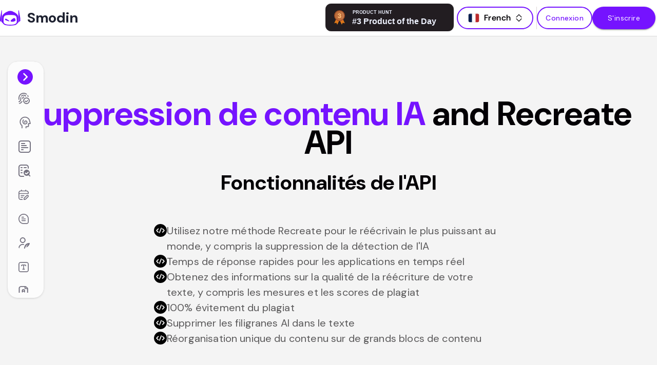

--- FILE ---
content_type: text/html; charset=utf-8
request_url: https://smodin.io/fr/api/recreate
body_size: 59544
content:
<!DOCTYPE html><html lang="fr"><head><meta charSet="utf-8"/><meta name="viewport" content="width=device-width, initial-scale=1"/><meta name="description" content="Prenant en charge plus de 100 langues, notre API de détection de contenu IA et de suppression de filigrane alimente le réécrivain le plus populaire au monde. Il prend en charge plusieurs méthodes, notamment le style d&#x27;écriture, la suppression de la détection de l&#x27;IA, la réorganisation du contenu, etc."/><meta property="og:description" content="Prenant en charge plus de 100 langues, notre API de détection de contenu IA et de suppression de filigrane alimente le réécrivain le plus populaire au monde. Il prend en charge plusieurs méthodes, notamment le style d&#x27;écriture, la suppression de la détection de l&#x27;IA, la réorganisation du contenu, etc."/><meta name="twitter:description" content="Prenant en charge plus de 100 langues, notre API de détection de contenu IA et de suppression de filigrane alimente le réécrivain le plus populaire au monde. Il prend en charge plusieurs méthodes, notamment le style d&#x27;écriture, la suppression de la détection de l&#x27;IA, la réorganisation du contenu, etc."/><link rel="canonical" href="https://smodin.io/fr/api/recreate"/><link rel="alternate" hrefLang="en" href="https://smodin.io/api/recreate"/><link rel="alternate" hrefLang="ar" href="https://smodin.io/ar/api/recreate"/><link rel="alternate" hrefLang="bg" href="https://smodin.io/bg/api/recreate"/><link rel="alternate" hrefLang="ca" href="https://smodin.io/ca/api/recreate"/><link rel="alternate" hrefLang="zh-hans" href="https://smodin.io/zh-cn/api/recreate"/><link rel="alternate" hrefLang="hr" href="https://smodin.io/hr/api/recreate"/><link rel="alternate" hrefLang="cs" href="https://smodin.io/cs/api/recreate"/><link rel="alternate" hrefLang="da" href="https://smodin.io/da/api/recreate"/><link rel="alternate" hrefLang="nl" href="https://smodin.io/nl/api/recreate"/><link rel="alternate" hrefLang="tl" href="https://smodin.io/tl/api/recreate"/><link rel="alternate" hrefLang="fi" href="https://smodin.io/fi/api/recreate"/><link rel="alternate" hrefLang="fr" href="https://smodin.io/fr/api/recreate"/><link rel="alternate" hrefLang="de" href="https://smodin.io/de/api/recreate"/><link rel="alternate" hrefLang="el" href="https://smodin.io/el/api/recreate"/><link rel="alternate" hrefLang="he" href="https://smodin.io/iw/api/recreate"/><link rel="alternate" hrefLang="hu" href="https://smodin.io/hu/api/recreate"/><link rel="alternate" hrefLang="id" href="https://smodin.io/id/api/recreate"/><link rel="alternate" hrefLang="it" href="https://smodin.io/it/api/recreate"/><link rel="alternate" hrefLang="ja" href="https://smodin.io/ja/api/recreate"/><link rel="alternate" hrefLang="ko" href="https://smodin.io/ko/api/recreate"/><link rel="alternate" hrefLang="no" href="https://smodin.io/no/api/recreate"/><link rel="alternate" hrefLang="pl" href="https://smodin.io/pl/api/recreate"/><link rel="alternate" hrefLang="pt" href="https://smodin.io/pt/api/recreate"/><link rel="alternate" hrefLang="ro" href="https://smodin.io/ro/api/recreate"/><link rel="alternate" hrefLang="ru" href="https://smodin.io/ru/api/recreate"/><link rel="alternate" hrefLang="sk" href="https://smodin.io/sk/api/recreate"/><link rel="alternate" hrefLang="es" href="https://smodin.io/es/api/recreate"/><link rel="alternate" hrefLang="sv" href="https://smodin.io/sv/api/recreate"/><link rel="alternate" hrefLang="th" href="https://smodin.io/th/api/recreate"/><link rel="alternate" hrefLang="tr" href="https://smodin.io/tr/api/recreate"/><link rel="alternate" hrefLang="uk" href="https://smodin.io/uk/api/recreate"/><link rel="alternate" hrefLang="vi" href="https://smodin.io/vi/api/recreate"/><title>API de suppression de détection d&#x27;IA - #1 Rewriter Globally</title><meta name="twitter:card" content="summary_large_image"/><meta name="twitter:domain" content="smodin.io"/><meta name="twitter:url" content=""/><meta name="twitter:title" content="API de suppression de détection d&#x27;IA - #1 Rewriter Globally"/><meta name="twitter:image" content="https://storage.googleapis.com/smodin/smodin.dev/common/images/Smodin_Meta_Banner.png"/><meta property="og:url" content=""/><meta property="og:type" content="website"/><meta property="og:title" content="API de suppression de détection d&#x27;IA - #1 Rewriter Globally"/><meta property="og:image" content="https://storage.googleapis.com/smodin/smodin.dev/common/images/Smodin_Meta_Banner.png"/><meta property="og:image:width" content="1200"/><meta property="og:image:height" content="630"/><script>
            window.intercomSettings = {"api_base":"https://api-iam.intercom.io","app_id":"gzijkns2","user_id":null,"name":null,"email":null,"created_at":null};
          </script><script defer="" async="">
      (function () {
        const d = document, w = window;
        const styleId = 'intercom-custom-style';

        const styleContent = `
          @media (max-width: 600px) {
            .intercom-lightweight-app-launcher,
            .intercom-with-namespace-15zl8wf.edrs4yi0 {
              bottom: 60px !important;
            }
            [class^="intercom-"] {
              z-index: 1000 !important;
            }
          }
          
          /* Draggable styles */
          .intercom-lightweight-app-launcher.draggable {
            cursor: move !important;
            transition: none !important;
          }
          
          .intercom-lightweight-app-launcher.dragging {
            opacity: 0.8 !important;
            pointer-events: none !important;
          }
        `;
        
        let isDragging = false;
        let dragStart = { x: 0, y: 0 };
        let launcherPosition = { x: null, y: null };
        let mouseDownTime = 0;
        let movedDuringDrag = false;
        
        const makeDraggable = (launcher) => {
          if (launcher.classList.contains('draggable')) return;
          
          launcher.classList.add('draggable');
          
          const onMouseDown = (e) => {
            // Only allow dragging if clicking directly on the launcher, not its contents
            if (e.target !== launcher && !launcher.contains(e.target)) return;
            
            e.preventDefault();
            mouseDownTime = Date.now();
            movedDuringDrag = false;
            isDragging = false;
            dragStart = { x: e.clientX, y: e.clientY };
            
            const rect = launcher.getBoundingClientRect();
            launcherPosition = {
              x: rect.left,
              y: rect.top
            };
            
            // Set initial position
            launcher.style.position = 'fixed';
            launcher.style.left = launcherPosition.x + 'px';
            launcher.style.top = launcherPosition.y + 'px';
            launcher.style.right = 'auto';
            launcher.style.bottom = 'auto';
            
            d.addEventListener('mousemove', onMouseMove);
            d.addEventListener('mouseup', onMouseUp);
          };
          
          const onMouseMove = (e) => {
            e.preventDefault();
            const deltaX = e.clientX - dragStart.x;
            const deltaY = e.clientY - dragStart.y;

            // Check if we've moved enough to start dragging
            if (!isDragging && (Math.abs(deltaX) > 5 || Math.abs(deltaY) > 5)) {
              isDragging = true;
              movedDuringDrag = true;
              launcher.classList.add('dragging');
            }

            if (isDragging) {
              const newX = launcherPosition.x + deltaX;
              const newY = launcherPosition.y + deltaY;
              
              // Constrain to viewport
              const maxX = w.innerWidth - launcher.offsetWidth;
              const maxY = w.innerHeight - launcher.offsetHeight;
              
              const constrainedX = Math.max(0, Math.min(newX, maxX));
              const constrainedY = Math.max(0, Math.min(newY, maxY));
              
              launcher.style.left = constrainedX + 'px';
              launcher.style.top = constrainedY + 'px';
            }
          };
          
          const onMouseUp = () => {
            const wasDragging = isDragging;
            isDragging = false;
            launcher.classList.remove('dragging');
            
            d.removeEventListener('mousemove', onMouseMove);
            d.removeEventListener('mouseup', onMouseUp);

            // If this was a click (no dragging), trigger Intercom
            if (!wasDragging && !movedDuringDrag && (Date.now() - mouseDownTime) < 200) {
              if (typeof w.Intercom === 'function') {
                w.Intercom('show');
              }
            }
            
            // Reset flags
            movedDuringDrag = false;
          };
          
          // Touch events for mobile
          const onTouchStart = (e) => {
            if (e.touches.length !== 1) return;
            
            const touch = e.touches[0];
            isDragging = true;
            dragStart = { x: touch.clientX, y: touch.clientY };
            
            const rect = launcher.getBoundingClientRect();
            launcherPosition = {
              x: rect.left,
              y: rect.top
            };
            
            launcher.classList.add('dragging');
            launcher.style.position = 'fixed';
            launcher.style.left = launcherPosition.x + 'px';
            launcher.style.top = launcherPosition.y + 'px';
            launcher.style.right = 'auto';
            launcher.style.bottom = 'auto';
            
            d.addEventListener('touchmove', onTouchMove, { passive: false });
            d.addEventListener('touchend', onTouchEnd);
          };
          
          const onTouchMove = (e) => {
            if (!isDragging || e.touches.length !== 1) return;
            
            e.preventDefault();
            const touch = e.touches[0];
            const deltaX = touch.clientX - dragStart.x;
            const deltaY = touch.clientY - dragStart.y;
            
            const newX = launcherPosition.x + deltaX;
            const newY = launcherPosition.y + deltaY;
            
            const maxX = w.innerWidth - launcher.offsetWidth;
            const maxY = w.innerHeight - launcher.offsetHeight;
            
            const constrainedX = Math.max(0, Math.min(newX, maxX));
            const constrainedY = Math.max(0, Math.min(newY, maxY));
            
            launcher.style.left = constrainedX + 'px';
            launcher.style.top = constrainedY + 'px';
          };
          
          const onTouchEnd = () => {
            isDragging = false;
            launcher.classList.remove('dragging');
            
            d.removeEventListener('touchmove', onTouchMove);
            d.removeEventListener('touchend', onTouchEnd);
          };
          
          launcher.addEventListener('mousedown', onMouseDown);
          launcher.addEventListener('touchstart', onTouchStart, { passive: true });
        };
        
        const injectStyle = () => {
          let el = d.getElementById(styleId);
          if (el) el.remove();
          const style = d.createElement('style');
          style.id = styleId;
          style.textContent = styleContent;
          d.head.appendChild(style);
        };
        
        const observe = () => new MutationObserver(() => {
          if (!d.querySelector('.intercom-messenger')) {
            injectStyle();
            // Check for launcher and make it draggable
            const launcher = d.querySelector('.intercom-lightweight-app-launcher');
            if (launcher && !launcher.classList.contains('draggable')) {
              setTimeout(() => makeDraggable(launcher), 100);
            }
          }
        }).observe(d.body, { childList: true, subtree: true });
        
        const init = () => {
          if (typeof w.Intercom !== 'function') return;
          w.Intercom('onShow', () => setTimeout(() => d.getElementById(styleId)?.remove(), 100));
          w.Intercom('onHide', () => {
            setTimeout(() => {
              injectStyle();
              const launcher = d.querySelector('.intercom-lightweight-app-launcher');
              if (launcher && !launcher.classList.contains('draggable')) {
                makeDraggable(launcher);
              }
            }, 100);
          });
          injectStyle();
          observe();
          
          // Initial check for launcher
          setTimeout(() => {
            const launcher = d.querySelector('.intercom-lightweight-app-launcher');
            if (launcher) {
              makeDraggable(launcher);
            }
          }, 1000);
        };

        if (typeof w.Intercom === 'function') {
          w.Intercom('reattach_activator');
          w.Intercom('update', w.intercomSettings);
          init();
        } else {
          w.Intercom = function () { w.Intercom.q.push(arguments); };
          w.Intercom.q = [];
          const s = d.createElement('script');
          s.src = 'https://widget.intercom.io/widget/gzijkns2';
          s.async = true;
          s.onload = init;
          (d.head || d.body).appendChild(s);
        }
      })();
    </script><meta name="next-head-count" content="53"/><script async="" src="https://www.googletagmanager.com/gtag/js?id=G-B11523DQTC"></script><script>
        window.dataLayer = window.dataLayer || [];
        function gtag(){dataLayer.push(arguments);}
        gtag('set', 'linker', {
          'domains': ['app.smodin.io', 'smodin.io']
        });
        gtag('js', new Date());
        gtag('config', 'G-B11523DQTC');
        gtag('config', 'AW-10944701429');
      </script><script id="profitwell-js" data-pw-auth="2daa476e501b8382f389fb0ab0ef380c">
        (function(i,s,o,g,r,a,m){i[o]=i[o]||function(){(i[o].q=i[o].q||[]).push(arguments)};
        a=s.createElement(g);m=s.getElementsByTagName(g)[0];a.async=1;a.src=r+'?auth='+
        s.getElementById(o+'-js').getAttribute('data-pw-auth');m.parentNode.insertBefore(a,m)
        })(window,document,'profitwell','script','https://public.profitwell.com/js/profitwell.js');
          </script><script src="https://accounts.google.com/gsi/client" async="" defer=""></script><script>(function(w){w.fpr=w.fpr||function(){w.fpr.q = w.fpr.q||[];w.fpr.q[arguments[0]=='set'?'unshift':'push'](arguments);};})(window);
        fpr("init", {cid:"iwnhwl1c"});
        fpr("click");</script><script type="text/javascript" src="https://cdn.firstpromoter.com/fpr.js" async=""></script><script>
      (function (h, o, t, j, a, r) {
        h.hj = h.hj || function () { (h.hj.q = h.hj.q || []).push(arguments) };
        h._hjSettings = { hjid: 5039122, hjsv: 6 }; a = o.getElementsByTagName('head')[0];
        r = o.createElement('script'); r.async = 1;
        r.src = t + h._hjSettings.hjid + j + h._hjSettings.hjsv;
        a.appendChild(r);
      })(window, document, 'https://static.hotjar.com/c/hotjar-', '.js?sv=');
      </script><meta name="generator" content="next.js"/><meta name="copyright" content="Copyright Smodin LLC 2025"/><meta charSet="UTF-8"/><meta name="theme-color" content="#2c71eb"/><link rel="preconnect" href="https://fonts.googleapis.com"/><link rel="preconnect" href="https://fonts.gstatic.com" crossorigin="anonymous"/><link rel="icon" href="/favicon-v1.ico"/><link rel="shortcut icon" href="/favicon-v1.ico"/><link rel="stylesheet" data-href="https://fonts.googleapis.com/css2?family=DM+Sans:ital,opsz,wght@0,9..40,100..1000;1,9..40,100..1000&amp;display=swap"/><link rel="preconnect" href="https://fonts.gstatic.com" crossorigin /><link rel="preload" href="/_next/static/css/3e36ef891977b45f.css" as="style"/><link rel="stylesheet" href="/_next/static/css/3e36ef891977b45f.css" data-n-g=""/><link rel="preload" href="/_next/static/css/207aea5b2f239f59.css" as="style"/><link rel="stylesheet" href="/_next/static/css/207aea5b2f239f59.css" data-n-p=""/><link rel="preload" href="/_next/static/css/0eaff9523f6eeefa.css" as="style"/><link rel="stylesheet" href="/_next/static/css/0eaff9523f6eeefa.css" data-n-p=""/><link rel="preload" href="/_next/static/css/dcf8b9496cabcf91.css" as="style"/><link rel="stylesheet" href="/_next/static/css/dcf8b9496cabcf91.css" data-n-p=""/><link rel="preload" href="/_next/static/css/587631fd3695e7bd.css" as="style"/><link rel="stylesheet" href="/_next/static/css/587631fd3695e7bd.css" data-n-p=""/><link rel="preload" href="/_next/static/css/593e7c800334d4a3.css" as="style"/><link rel="stylesheet" href="/_next/static/css/593e7c800334d4a3.css" data-n-p=""/><noscript data-n-css=""></noscript><script defer="" nomodule="" src="/_next/static/chunks/polyfills-5cd94c89d3acac5f.js"></script><script src="/_next/static/chunks/webpack-b2f7b0c6f7078e60.js" defer=""></script><script src="/_next/static/chunks/framework-4ed89e9640adfb9e.js" defer=""></script><script src="/_next/static/chunks/main-21e1f79e5178941a.js" defer=""></script><script src="/_next/static/chunks/pages/_app-4fa7770a3025a0a8.js" defer=""></script><script src="/_next/static/chunks/7112840a-2e294032bb599f8d.js" defer=""></script><script src="/_next/static/chunks/c75d5872-aafdca82eea515cb.js" defer=""></script><script src="/_next/static/chunks/1215-51a0975247dcfd5b.js" defer=""></script><script src="/_next/static/chunks/9796-d0e44862ab7e2fe0.js" defer=""></script><script src="/_next/static/chunks/4911-49b7e39b29403dbe.js" defer=""></script><script src="/_next/static/chunks/6101-f25be82c7519437d.js" defer=""></script><script src="/_next/static/chunks/521-53dc14e6d01e8d2f.js" defer=""></script><script src="/_next/static/chunks/9651-42eb08d105cbecc8.js" defer=""></script><script src="/_next/static/chunks/4669-aeb9132a57690b43.js" defer=""></script><script src="/_next/static/chunks/6660-14a0fdf3a6c31f6b.js" defer=""></script><script src="/_next/static/chunks/1991-5cea0665cc1b486a.js" defer=""></script><script src="/_next/static/chunks/9181-7ae3e9f2b481d5e6.js" defer=""></script><script src="/_next/static/chunks/7147-e546727abec44c33.js" defer=""></script><script src="/_next/static/chunks/2148-31597652ca62561a.js" defer=""></script><script src="/_next/static/chunks/pages/apiRecreatePage-3c5ecd424045f207.js" defer=""></script><script src="/_next/static/pmginHLxLRYSXC4OwGz1w/_buildManifest.js" defer=""></script><script src="/_next/static/pmginHLxLRYSXC4OwGz1w/_ssgManifest.js" defer=""></script><script src="/_next/static/pmginHLxLRYSXC4OwGz1w/_middlewareManifest.js" defer=""></script><style data-href="https://fonts.googleapis.com/css2?family=DM+Sans:ital,opsz,wght@0,9..40,100..1000;1,9..40,100..1000&display=swap">@font-face{font-family:'DM Sans';font-style:italic;font-weight:100;font-display:swap;src:url(https://fonts.gstatic.com/l/font?kit=rP2rp2ywxg089UriCZaSExd86J3t9jz86Lvy4qCRAL19DksVat-JDG3w&skey=3320fd60b11c3775&v=v17) format('woff')}@font-face{font-family:'DM Sans';font-style:italic;font-weight:100;font-display:swap;src:url(https://fonts.gstatic.com/l/font?kit=rP2rp2ywxg089UriCZaSExd86J3t9jz86Ivy4qCRAL19DksVat-JDG3w&skey=3320fd60b11c3775&v=v17) format('woff')}@font-face{font-family:'DM Sans';font-style:italic;font-weight:100;font-display:swap;src:url(https://fonts.gstatic.com/l/font?kit=rP2rp2ywxg089UriCZaSExd86J3t9jz86Jvy4qCRAL19DksVat-JDG3w&skey=3320fd60b11c3775&v=v17) format('woff')}@font-face{font-family:'DM Sans';font-style:italic;font-weight:100;font-display:swap;src:url(https://fonts.gstatic.com/l/font?kit=rP2rp2ywxg089UriCZaSExd86J3t9jz86Ovy4qCRAL19DksVat-JDG3w&skey=3320fd60b11c3775&v=v17) format('woff')}@font-face{font-family:'DM Sans';font-style:italic;font-weight:100;font-display:swap;src:url(https://fonts.gstatic.com/l/font?kit=rP2rp2ywxg089UriCZaSExd86J3t9jz86Mvy4qCRAL19DksVat-JDG3w&skey=3320fd60b11c3775&v=v17) format('woff')}@font-face{font-family:'DM Sans';font-style:italic;font-weight:100;font-display:swap;src:url(https://fonts.gstatic.com/l/font?kit=rP2rp2ywxg089UriCZaSExd86J3t9jz86Cvy4qCRAL19DksVat-JDG3w&skey=3320fd60b11c3775&v=v17) format('woff')}@font-face{font-family:'DM Sans';font-style:italic;font-weight:100;font-display:swap;src:url(https://fonts.gstatic.com/l/font?kit=rP2rp2ywxg089UriCZaSExd86J3t9jz86CPy4qCRAL19DksVat-JDG3w&skey=3320fd60b11c3775&v=v17) format('woff')}@font-face{font-family:'DM Sans';font-style:italic;font-weight:100;font-display:swap;src:url(https://fonts.gstatic.com/l/font?kit=rP2rp2ywxg089UriCZaSExd86J3t9jz86Dvy4qCRAL19DksVat-JDG3w&skey=3320fd60b11c3775&v=v17) format('woff')}@font-face{font-family:'DM Sans';font-style:italic;font-weight:100;font-display:swap;src:url(https://fonts.gstatic.com/l/font?kit=rP2rp2ywxg089UriCZaSExd86J3t9jz86Avy4qCRAL19DksVat-JDG3w&skey=3320fd60b11c3775&v=v17) format('woff')}@font-face{font-family:'DM Sans';font-style:italic;font-weight:100;font-display:swap;src:url(https://fonts.gstatic.com/l/font?kit=rP2rp2ywxg089UriCZaSExd86J3t9jz86Gvy4qCRAL19DksVat-JDG3w&skey=3320fd60b11c3775&v=v17) format('woff')}@font-face{font-family:'DM Sans';font-style:italic;font-weight:100;font-display:swap;src:url(https://fonts.gstatic.com/l/font?kit=rP2rp2ywxg089UriCZaSExd86J3t9jz86Evy4qCRAL19DksVat-JDG3w&skey=3320fd60b11c3775&v=v17) format('woff')}@font-face{font-family:'DM Sans';font-style:italic;font-weight:100;font-display:swap;src:url(https://fonts.gstatic.com/l/font?kit=rP2rp2ywxg089UriCZaSExd86J3t9jz86Lvx4qCRAL19DksVat-JDG3w&skey=3320fd60b11c3775&v=v17) format('woff')}@font-face{font-family:'DM Sans';font-style:italic;font-weight:200;font-display:swap;src:url(https://fonts.gstatic.com/l/font?kit=rP2rp2ywxg089UriCZaSExd86J3t9jz86Lvy4qCRAL19DksVat8JDW3w&skey=3320fd60b11c3775&v=v17) format('woff')}@font-face{font-family:'DM Sans';font-style:italic;font-weight:200;font-display:swap;src:url(https://fonts.gstatic.com/l/font?kit=rP2rp2ywxg089UriCZaSExd86J3t9jz86Ivy4qCRAL19DksVat8JDW3w&skey=3320fd60b11c3775&v=v17) format('woff')}@font-face{font-family:'DM Sans';font-style:italic;font-weight:200;font-display:swap;src:url(https://fonts.gstatic.com/l/font?kit=rP2rp2ywxg089UriCZaSExd86J3t9jz86Jvy4qCRAL19DksVat8JDW3w&skey=3320fd60b11c3775&v=v17) format('woff')}@font-face{font-family:'DM Sans';font-style:italic;font-weight:200;font-display:swap;src:url(https://fonts.gstatic.com/l/font?kit=rP2rp2ywxg089UriCZaSExd86J3t9jz86Ovy4qCRAL19DksVat8JDW3w&skey=3320fd60b11c3775&v=v17) format('woff')}@font-face{font-family:'DM Sans';font-style:italic;font-weight:200;font-display:swap;src:url(https://fonts.gstatic.com/l/font?kit=rP2rp2ywxg089UriCZaSExd86J3t9jz86Mvy4qCRAL19DksVat8JDW3w&skey=3320fd60b11c3775&v=v17) format('woff')}@font-face{font-family:'DM Sans';font-style:italic;font-weight:200;font-display:swap;src:url(https://fonts.gstatic.com/l/font?kit=rP2rp2ywxg089UriCZaSExd86J3t9jz86Cvy4qCRAL19DksVat8JDW3w&skey=3320fd60b11c3775&v=v17) format('woff')}@font-face{font-family:'DM Sans';font-style:italic;font-weight:200;font-display:swap;src:url(https://fonts.gstatic.com/l/font?kit=rP2rp2ywxg089UriCZaSExd86J3t9jz86CPy4qCRAL19DksVat8JDW3w&skey=3320fd60b11c3775&v=v17) format('woff')}@font-face{font-family:'DM Sans';font-style:italic;font-weight:200;font-display:swap;src:url(https://fonts.gstatic.com/l/font?kit=rP2rp2ywxg089UriCZaSExd86J3t9jz86Dvy4qCRAL19DksVat8JDW3w&skey=3320fd60b11c3775&v=v17) format('woff')}@font-face{font-family:'DM Sans';font-style:italic;font-weight:200;font-display:swap;src:url(https://fonts.gstatic.com/l/font?kit=rP2rp2ywxg089UriCZaSExd86J3t9jz86Avy4qCRAL19DksVat8JDW3w&skey=3320fd60b11c3775&v=v17) format('woff')}@font-face{font-family:'DM Sans';font-style:italic;font-weight:200;font-display:swap;src:url(https://fonts.gstatic.com/l/font?kit=rP2rp2ywxg089UriCZaSExd86J3t9jz86Gvy4qCRAL19DksVat8JDW3w&skey=3320fd60b11c3775&v=v17) format('woff')}@font-face{font-family:'DM Sans';font-style:italic;font-weight:200;font-display:swap;src:url(https://fonts.gstatic.com/l/font?kit=rP2rp2ywxg089UriCZaSExd86J3t9jz86Evy4qCRAL19DksVat8JDW3w&skey=3320fd60b11c3775&v=v17) format('woff')}@font-face{font-family:'DM Sans';font-style:italic;font-weight:200;font-display:swap;src:url(https://fonts.gstatic.com/l/font?kit=rP2rp2ywxg089UriCZaSExd86J3t9jz86Lvx4qCRAL19DksVat8JDW3w&skey=3320fd60b11c3775&v=v17) format('woff')}@font-face{font-family:'DM Sans';font-style:italic;font-weight:300;font-display:swap;src:url(https://fonts.gstatic.com/l/font?kit=rP2rp2ywxg089UriCZaSExd86J3t9jz86Lvy4qCRAL19DksVat_XDW3w&skey=3320fd60b11c3775&v=v17) format('woff')}@font-face{font-family:'DM Sans';font-style:italic;font-weight:300;font-display:swap;src:url(https://fonts.gstatic.com/l/font?kit=rP2rp2ywxg089UriCZaSExd86J3t9jz86Ivy4qCRAL19DksVat_XDW3w&skey=3320fd60b11c3775&v=v17) format('woff')}@font-face{font-family:'DM Sans';font-style:italic;font-weight:300;font-display:swap;src:url(https://fonts.gstatic.com/l/font?kit=rP2rp2ywxg089UriCZaSExd86J3t9jz86Jvy4qCRAL19DksVat_XDW3w&skey=3320fd60b11c3775&v=v17) format('woff')}@font-face{font-family:'DM Sans';font-style:italic;font-weight:300;font-display:swap;src:url(https://fonts.gstatic.com/l/font?kit=rP2rp2ywxg089UriCZaSExd86J3t9jz86Ovy4qCRAL19DksVat_XDW3w&skey=3320fd60b11c3775&v=v17) format('woff')}@font-face{font-family:'DM Sans';font-style:italic;font-weight:300;font-display:swap;src:url(https://fonts.gstatic.com/l/font?kit=rP2rp2ywxg089UriCZaSExd86J3t9jz86Mvy4qCRAL19DksVat_XDW3w&skey=3320fd60b11c3775&v=v17) format('woff')}@font-face{font-family:'DM Sans';font-style:italic;font-weight:300;font-display:swap;src:url(https://fonts.gstatic.com/l/font?kit=rP2rp2ywxg089UriCZaSExd86J3t9jz86Cvy4qCRAL19DksVat_XDW3w&skey=3320fd60b11c3775&v=v17) format('woff')}@font-face{font-family:'DM Sans';font-style:italic;font-weight:300;font-display:swap;src:url(https://fonts.gstatic.com/l/font?kit=rP2rp2ywxg089UriCZaSExd86J3t9jz86CPy4qCRAL19DksVat_XDW3w&skey=3320fd60b11c3775&v=v17) format('woff')}@font-face{font-family:'DM Sans';font-style:italic;font-weight:300;font-display:swap;src:url(https://fonts.gstatic.com/l/font?kit=rP2rp2ywxg089UriCZaSExd86J3t9jz86Dvy4qCRAL19DksVat_XDW3w&skey=3320fd60b11c3775&v=v17) format('woff')}@font-face{font-family:'DM Sans';font-style:italic;font-weight:300;font-display:swap;src:url(https://fonts.gstatic.com/l/font?kit=rP2rp2ywxg089UriCZaSExd86J3t9jz86Avy4qCRAL19DksVat_XDW3w&skey=3320fd60b11c3775&v=v17) format('woff')}@font-face{font-family:'DM Sans';font-style:italic;font-weight:300;font-display:swap;src:url(https://fonts.gstatic.com/l/font?kit=rP2rp2ywxg089UriCZaSExd86J3t9jz86Gvy4qCRAL19DksVat_XDW3w&skey=3320fd60b11c3775&v=v17) format('woff')}@font-face{font-family:'DM Sans';font-style:italic;font-weight:300;font-display:swap;src:url(https://fonts.gstatic.com/l/font?kit=rP2rp2ywxg089UriCZaSExd86J3t9jz86Evy4qCRAL19DksVat_XDW3w&skey=3320fd60b11c3775&v=v17) format('woff')}@font-face{font-family:'DM Sans';font-style:italic;font-weight:300;font-display:swap;src:url(https://fonts.gstatic.com/l/font?kit=rP2rp2ywxg089UriCZaSExd86J3t9jz86Lvx4qCRAL19DksVat_XDW3w&skey=3320fd60b11c3775&v=v17) format('woff')}@font-face{font-family:'DM Sans';font-style:italic;font-weight:400;font-display:swap;src:url(https://fonts.gstatic.com/l/font?kit=rP2rp2ywxg089UriCZaSExd86J3t9jz86Lvy4qCRAL19DksVat-JDW3w&skey=3320fd60b11c3775&v=v17) format('woff')}@font-face{font-family:'DM Sans';font-style:italic;font-weight:400;font-display:swap;src:url(https://fonts.gstatic.com/l/font?kit=rP2rp2ywxg089UriCZaSExd86J3t9jz86Ivy4qCRAL19DksVat-JDW3w&skey=3320fd60b11c3775&v=v17) format('woff')}@font-face{font-family:'DM Sans';font-style:italic;font-weight:400;font-display:swap;src:url(https://fonts.gstatic.com/l/font?kit=rP2rp2ywxg089UriCZaSExd86J3t9jz86Jvy4qCRAL19DksVat-JDW3w&skey=3320fd60b11c3775&v=v17) format('woff')}@font-face{font-family:'DM Sans';font-style:italic;font-weight:400;font-display:swap;src:url(https://fonts.gstatic.com/l/font?kit=rP2rp2ywxg089UriCZaSExd86J3t9jz86Ovy4qCRAL19DksVat-JDW3w&skey=3320fd60b11c3775&v=v17) format('woff')}@font-face{font-family:'DM Sans';font-style:italic;font-weight:400;font-display:swap;src:url(https://fonts.gstatic.com/l/font?kit=rP2rp2ywxg089UriCZaSExd86J3t9jz86Mvy4qCRAL19DksVat-JDW3w&skey=3320fd60b11c3775&v=v17) format('woff')}@font-face{font-family:'DM Sans';font-style:italic;font-weight:400;font-display:swap;src:url(https://fonts.gstatic.com/l/font?kit=rP2rp2ywxg089UriCZaSExd86J3t9jz86Cvy4qCRAL19DksVat-JDW3w&skey=3320fd60b11c3775&v=v17) format('woff')}@font-face{font-family:'DM Sans';font-style:italic;font-weight:400;font-display:swap;src:url(https://fonts.gstatic.com/l/font?kit=rP2rp2ywxg089UriCZaSExd86J3t9jz86CPy4qCRAL19DksVat-JDW3w&skey=3320fd60b11c3775&v=v17) format('woff')}@font-face{font-family:'DM Sans';font-style:italic;font-weight:400;font-display:swap;src:url(https://fonts.gstatic.com/l/font?kit=rP2rp2ywxg089UriCZaSExd86J3t9jz86Dvy4qCRAL19DksVat-JDW3w&skey=3320fd60b11c3775&v=v17) format('woff')}@font-face{font-family:'DM Sans';font-style:italic;font-weight:400;font-display:swap;src:url(https://fonts.gstatic.com/l/font?kit=rP2rp2ywxg089UriCZaSExd86J3t9jz86Avy4qCRAL19DksVat-JDW3w&skey=3320fd60b11c3775&v=v17) format('woff')}@font-face{font-family:'DM Sans';font-style:italic;font-weight:400;font-display:swap;src:url(https://fonts.gstatic.com/l/font?kit=rP2rp2ywxg089UriCZaSExd86J3t9jz86Gvy4qCRAL19DksVat-JDW3w&skey=3320fd60b11c3775&v=v17) format('woff')}@font-face{font-family:'DM Sans';font-style:italic;font-weight:400;font-display:swap;src:url(https://fonts.gstatic.com/l/font?kit=rP2rp2ywxg089UriCZaSExd86J3t9jz86Evy4qCRAL19DksVat-JDW3w&skey=3320fd60b11c3775&v=v17) format('woff')}@font-face{font-family:'DM Sans';font-style:italic;font-weight:400;font-display:swap;src:url(https://fonts.gstatic.com/l/font?kit=rP2rp2ywxg089UriCZaSExd86J3t9jz86Lvx4qCRAL19DksVat-JDW3w&skey=3320fd60b11c3775&v=v17) format('woff')}@font-face{font-family:'DM Sans';font-style:italic;font-weight:500;font-display:swap;src:url(https://fonts.gstatic.com/l/font?kit=rP2rp2ywxg089UriCZaSExd86J3t9jz86Lvy4qCRAL19DksVat-7DW3w&skey=3320fd60b11c3775&v=v17) format('woff')}@font-face{font-family:'DM Sans';font-style:italic;font-weight:500;font-display:swap;src:url(https://fonts.gstatic.com/l/font?kit=rP2rp2ywxg089UriCZaSExd86J3t9jz86Ivy4qCRAL19DksVat-7DW3w&skey=3320fd60b11c3775&v=v17) format('woff')}@font-face{font-family:'DM Sans';font-style:italic;font-weight:500;font-display:swap;src:url(https://fonts.gstatic.com/l/font?kit=rP2rp2ywxg089UriCZaSExd86J3t9jz86Jvy4qCRAL19DksVat-7DW3w&skey=3320fd60b11c3775&v=v17) format('woff')}@font-face{font-family:'DM Sans';font-style:italic;font-weight:500;font-display:swap;src:url(https://fonts.gstatic.com/l/font?kit=rP2rp2ywxg089UriCZaSExd86J3t9jz86Ovy4qCRAL19DksVat-7DW3w&skey=3320fd60b11c3775&v=v17) format('woff')}@font-face{font-family:'DM Sans';font-style:italic;font-weight:500;font-display:swap;src:url(https://fonts.gstatic.com/l/font?kit=rP2rp2ywxg089UriCZaSExd86J3t9jz86Mvy4qCRAL19DksVat-7DW3w&skey=3320fd60b11c3775&v=v17) format('woff')}@font-face{font-family:'DM Sans';font-style:italic;font-weight:500;font-display:swap;src:url(https://fonts.gstatic.com/l/font?kit=rP2rp2ywxg089UriCZaSExd86J3t9jz86Cvy4qCRAL19DksVat-7DW3w&skey=3320fd60b11c3775&v=v17) format('woff')}@font-face{font-family:'DM Sans';font-style:italic;font-weight:500;font-display:swap;src:url(https://fonts.gstatic.com/l/font?kit=rP2rp2ywxg089UriCZaSExd86J3t9jz86CPy4qCRAL19DksVat-7DW3w&skey=3320fd60b11c3775&v=v17) format('woff')}@font-face{font-family:'DM Sans';font-style:italic;font-weight:500;font-display:swap;src:url(https://fonts.gstatic.com/l/font?kit=rP2rp2ywxg089UriCZaSExd86J3t9jz86Dvy4qCRAL19DksVat-7DW3w&skey=3320fd60b11c3775&v=v17) format('woff')}@font-face{font-family:'DM Sans';font-style:italic;font-weight:500;font-display:swap;src:url(https://fonts.gstatic.com/l/font?kit=rP2rp2ywxg089UriCZaSExd86J3t9jz86Avy4qCRAL19DksVat-7DW3w&skey=3320fd60b11c3775&v=v17) format('woff')}@font-face{font-family:'DM Sans';font-style:italic;font-weight:500;font-display:swap;src:url(https://fonts.gstatic.com/l/font?kit=rP2rp2ywxg089UriCZaSExd86J3t9jz86Gvy4qCRAL19DksVat-7DW3w&skey=3320fd60b11c3775&v=v17) format('woff')}@font-face{font-family:'DM Sans';font-style:italic;font-weight:500;font-display:swap;src:url(https://fonts.gstatic.com/l/font?kit=rP2rp2ywxg089UriCZaSExd86J3t9jz86Evy4qCRAL19DksVat-7DW3w&skey=3320fd60b11c3775&v=v17) format('woff')}@font-face{font-family:'DM Sans';font-style:italic;font-weight:500;font-display:swap;src:url(https://fonts.gstatic.com/l/font?kit=rP2rp2ywxg089UriCZaSExd86J3t9jz86Lvx4qCRAL19DksVat-7DW3w&skey=3320fd60b11c3775&v=v17) format('woff')}@font-face{font-family:'DM Sans';font-style:italic;font-weight:600;font-display:swap;src:url(https://fonts.gstatic.com/l/font?kit=rP2rp2ywxg089UriCZaSExd86J3t9jz86Lvy4qCRAL19DksVat9XCm3w&skey=3320fd60b11c3775&v=v17) format('woff')}@font-face{font-family:'DM Sans';font-style:italic;font-weight:600;font-display:swap;src:url(https://fonts.gstatic.com/l/font?kit=rP2rp2ywxg089UriCZaSExd86J3t9jz86Ivy4qCRAL19DksVat9XCm3w&skey=3320fd60b11c3775&v=v17) format('woff')}@font-face{font-family:'DM Sans';font-style:italic;font-weight:600;font-display:swap;src:url(https://fonts.gstatic.com/l/font?kit=rP2rp2ywxg089UriCZaSExd86J3t9jz86Jvy4qCRAL19DksVat9XCm3w&skey=3320fd60b11c3775&v=v17) format('woff')}@font-face{font-family:'DM Sans';font-style:italic;font-weight:600;font-display:swap;src:url(https://fonts.gstatic.com/l/font?kit=rP2rp2ywxg089UriCZaSExd86J3t9jz86Ovy4qCRAL19DksVat9XCm3w&skey=3320fd60b11c3775&v=v17) format('woff')}@font-face{font-family:'DM Sans';font-style:italic;font-weight:600;font-display:swap;src:url(https://fonts.gstatic.com/l/font?kit=rP2rp2ywxg089UriCZaSExd86J3t9jz86Mvy4qCRAL19DksVat9XCm3w&skey=3320fd60b11c3775&v=v17) format('woff')}@font-face{font-family:'DM Sans';font-style:italic;font-weight:600;font-display:swap;src:url(https://fonts.gstatic.com/l/font?kit=rP2rp2ywxg089UriCZaSExd86J3t9jz86Cvy4qCRAL19DksVat9XCm3w&skey=3320fd60b11c3775&v=v17) format('woff')}@font-face{font-family:'DM Sans';font-style:italic;font-weight:600;font-display:swap;src:url(https://fonts.gstatic.com/l/font?kit=rP2rp2ywxg089UriCZaSExd86J3t9jz86CPy4qCRAL19DksVat9XCm3w&skey=3320fd60b11c3775&v=v17) format('woff')}@font-face{font-family:'DM Sans';font-style:italic;font-weight:600;font-display:swap;src:url(https://fonts.gstatic.com/l/font?kit=rP2rp2ywxg089UriCZaSExd86J3t9jz86Dvy4qCRAL19DksVat9XCm3w&skey=3320fd60b11c3775&v=v17) format('woff')}@font-face{font-family:'DM Sans';font-style:italic;font-weight:600;font-display:swap;src:url(https://fonts.gstatic.com/l/font?kit=rP2rp2ywxg089UriCZaSExd86J3t9jz86Avy4qCRAL19DksVat9XCm3w&skey=3320fd60b11c3775&v=v17) format('woff')}@font-face{font-family:'DM Sans';font-style:italic;font-weight:600;font-display:swap;src:url(https://fonts.gstatic.com/l/font?kit=rP2rp2ywxg089UriCZaSExd86J3t9jz86Gvy4qCRAL19DksVat9XCm3w&skey=3320fd60b11c3775&v=v17) format('woff')}@font-face{font-family:'DM Sans';font-style:italic;font-weight:600;font-display:swap;src:url(https://fonts.gstatic.com/l/font?kit=rP2rp2ywxg089UriCZaSExd86J3t9jz86Evy4qCRAL19DksVat9XCm3w&skey=3320fd60b11c3775&v=v17) format('woff')}@font-face{font-family:'DM Sans';font-style:italic;font-weight:600;font-display:swap;src:url(https://fonts.gstatic.com/l/font?kit=rP2rp2ywxg089UriCZaSExd86J3t9jz86Lvx4qCRAL19DksVat9XCm3w&skey=3320fd60b11c3775&v=v17) format('woff')}@font-face{font-family:'DM Sans';font-style:italic;font-weight:700;font-display:swap;src:url(https://fonts.gstatic.com/l/font?kit=rP2rp2ywxg089UriCZaSExd86J3t9jz86Lvy4qCRAL19DksVat9uCm3w&skey=3320fd60b11c3775&v=v17) format('woff')}@font-face{font-family:'DM Sans';font-style:italic;font-weight:700;font-display:swap;src:url(https://fonts.gstatic.com/l/font?kit=rP2rp2ywxg089UriCZaSExd86J3t9jz86Ivy4qCRAL19DksVat9uCm3w&skey=3320fd60b11c3775&v=v17) format('woff')}@font-face{font-family:'DM Sans';font-style:italic;font-weight:700;font-display:swap;src:url(https://fonts.gstatic.com/l/font?kit=rP2rp2ywxg089UriCZaSExd86J3t9jz86Jvy4qCRAL19DksVat9uCm3w&skey=3320fd60b11c3775&v=v17) format('woff')}@font-face{font-family:'DM Sans';font-style:italic;font-weight:700;font-display:swap;src:url(https://fonts.gstatic.com/l/font?kit=rP2rp2ywxg089UriCZaSExd86J3t9jz86Ovy4qCRAL19DksVat9uCm3w&skey=3320fd60b11c3775&v=v17) format('woff')}@font-face{font-family:'DM Sans';font-style:italic;font-weight:700;font-display:swap;src:url(https://fonts.gstatic.com/l/font?kit=rP2rp2ywxg089UriCZaSExd86J3t9jz86Mvy4qCRAL19DksVat9uCm3w&skey=3320fd60b11c3775&v=v17) format('woff')}@font-face{font-family:'DM Sans';font-style:italic;font-weight:700;font-display:swap;src:url(https://fonts.gstatic.com/l/font?kit=rP2rp2ywxg089UriCZaSExd86J3t9jz86Cvy4qCRAL19DksVat9uCm3w&skey=3320fd60b11c3775&v=v17) format('woff')}@font-face{font-family:'DM Sans';font-style:italic;font-weight:700;font-display:swap;src:url(https://fonts.gstatic.com/l/font?kit=rP2rp2ywxg089UriCZaSExd86J3t9jz86CPy4qCRAL19DksVat9uCm3w&skey=3320fd60b11c3775&v=v17) format('woff')}@font-face{font-family:'DM Sans';font-style:italic;font-weight:700;font-display:swap;src:url(https://fonts.gstatic.com/l/font?kit=rP2rp2ywxg089UriCZaSExd86J3t9jz86Dvy4qCRAL19DksVat9uCm3w&skey=3320fd60b11c3775&v=v17) format('woff')}@font-face{font-family:'DM Sans';font-style:italic;font-weight:700;font-display:swap;src:url(https://fonts.gstatic.com/l/font?kit=rP2rp2ywxg089UriCZaSExd86J3t9jz86Avy4qCRAL19DksVat9uCm3w&skey=3320fd60b11c3775&v=v17) format('woff')}@font-face{font-family:'DM Sans';font-style:italic;font-weight:700;font-display:swap;src:url(https://fonts.gstatic.com/l/font?kit=rP2rp2ywxg089UriCZaSExd86J3t9jz86Gvy4qCRAL19DksVat9uCm3w&skey=3320fd60b11c3775&v=v17) format('woff')}@font-face{font-family:'DM Sans';font-style:italic;font-weight:700;font-display:swap;src:url(https://fonts.gstatic.com/l/font?kit=rP2rp2ywxg089UriCZaSExd86J3t9jz86Evy4qCRAL19DksVat9uCm3w&skey=3320fd60b11c3775&v=v17) format('woff')}@font-face{font-family:'DM Sans';font-style:italic;font-weight:700;font-display:swap;src:url(https://fonts.gstatic.com/l/font?kit=rP2rp2ywxg089UriCZaSExd86J3t9jz86Lvx4qCRAL19DksVat9uCm3w&skey=3320fd60b11c3775&v=v17) format('woff')}@font-face{font-family:'DM Sans';font-style:italic;font-weight:800;font-display:swap;src:url(https://fonts.gstatic.com/l/font?kit=rP2rp2ywxg089UriCZaSExd86J3t9jz86Lvy4qCRAL19DksVat8JCm3w&skey=3320fd60b11c3775&v=v17) format('woff')}@font-face{font-family:'DM Sans';font-style:italic;font-weight:800;font-display:swap;src:url(https://fonts.gstatic.com/l/font?kit=rP2rp2ywxg089UriCZaSExd86J3t9jz86Ivy4qCRAL19DksVat8JCm3w&skey=3320fd60b11c3775&v=v17) format('woff')}@font-face{font-family:'DM Sans';font-style:italic;font-weight:800;font-display:swap;src:url(https://fonts.gstatic.com/l/font?kit=rP2rp2ywxg089UriCZaSExd86J3t9jz86Jvy4qCRAL19DksVat8JCm3w&skey=3320fd60b11c3775&v=v17) format('woff')}@font-face{font-family:'DM Sans';font-style:italic;font-weight:800;font-display:swap;src:url(https://fonts.gstatic.com/l/font?kit=rP2rp2ywxg089UriCZaSExd86J3t9jz86Ovy4qCRAL19DksVat8JCm3w&skey=3320fd60b11c3775&v=v17) format('woff')}@font-face{font-family:'DM Sans';font-style:italic;font-weight:800;font-display:swap;src:url(https://fonts.gstatic.com/l/font?kit=rP2rp2ywxg089UriCZaSExd86J3t9jz86Mvy4qCRAL19DksVat8JCm3w&skey=3320fd60b11c3775&v=v17) format('woff')}@font-face{font-family:'DM Sans';font-style:italic;font-weight:800;font-display:swap;src:url(https://fonts.gstatic.com/l/font?kit=rP2rp2ywxg089UriCZaSExd86J3t9jz86Cvy4qCRAL19DksVat8JCm3w&skey=3320fd60b11c3775&v=v17) format('woff')}@font-face{font-family:'DM Sans';font-style:italic;font-weight:800;font-display:swap;src:url(https://fonts.gstatic.com/l/font?kit=rP2rp2ywxg089UriCZaSExd86J3t9jz86CPy4qCRAL19DksVat8JCm3w&skey=3320fd60b11c3775&v=v17) format('woff')}@font-face{font-family:'DM Sans';font-style:italic;font-weight:800;font-display:swap;src:url(https://fonts.gstatic.com/l/font?kit=rP2rp2ywxg089UriCZaSExd86J3t9jz86Dvy4qCRAL19DksVat8JCm3w&skey=3320fd60b11c3775&v=v17) format('woff')}@font-face{font-family:'DM Sans';font-style:italic;font-weight:800;font-display:swap;src:url(https://fonts.gstatic.com/l/font?kit=rP2rp2ywxg089UriCZaSExd86J3t9jz86Avy4qCRAL19DksVat8JCm3w&skey=3320fd60b11c3775&v=v17) format('woff')}@font-face{font-family:'DM Sans';font-style:italic;font-weight:800;font-display:swap;src:url(https://fonts.gstatic.com/l/font?kit=rP2rp2ywxg089UriCZaSExd86J3t9jz86Gvy4qCRAL19DksVat8JCm3w&skey=3320fd60b11c3775&v=v17) format('woff')}@font-face{font-family:'DM Sans';font-style:italic;font-weight:800;font-display:swap;src:url(https://fonts.gstatic.com/l/font?kit=rP2rp2ywxg089UriCZaSExd86J3t9jz86Evy4qCRAL19DksVat8JCm3w&skey=3320fd60b11c3775&v=v17) format('woff')}@font-face{font-family:'DM Sans';font-style:italic;font-weight:800;font-display:swap;src:url(https://fonts.gstatic.com/l/font?kit=rP2rp2ywxg089UriCZaSExd86J3t9jz86Lvx4qCRAL19DksVat8JCm3w&skey=3320fd60b11c3775&v=v17) format('woff')}@font-face{font-family:'DM Sans';font-style:italic;font-weight:900;font-display:swap;src:url(https://fonts.gstatic.com/l/font?kit=rP2rp2ywxg089UriCZaSExd86J3t9jz86Lvy4qCRAL19DksVat8gCm3w&skey=3320fd60b11c3775&v=v17) format('woff')}@font-face{font-family:'DM Sans';font-style:italic;font-weight:900;font-display:swap;src:url(https://fonts.gstatic.com/l/font?kit=rP2rp2ywxg089UriCZaSExd86J3t9jz86Ivy4qCRAL19DksVat8gCm3w&skey=3320fd60b11c3775&v=v17) format('woff')}@font-face{font-family:'DM Sans';font-style:italic;font-weight:900;font-display:swap;src:url(https://fonts.gstatic.com/l/font?kit=rP2rp2ywxg089UriCZaSExd86J3t9jz86Jvy4qCRAL19DksVat8gCm3w&skey=3320fd60b11c3775&v=v17) format('woff')}@font-face{font-family:'DM Sans';font-style:italic;font-weight:900;font-display:swap;src:url(https://fonts.gstatic.com/l/font?kit=rP2rp2ywxg089UriCZaSExd86J3t9jz86Ovy4qCRAL19DksVat8gCm3w&skey=3320fd60b11c3775&v=v17) format('woff')}@font-face{font-family:'DM Sans';font-style:italic;font-weight:900;font-display:swap;src:url(https://fonts.gstatic.com/l/font?kit=rP2rp2ywxg089UriCZaSExd86J3t9jz86Mvy4qCRAL19DksVat8gCm3w&skey=3320fd60b11c3775&v=v17) format('woff')}@font-face{font-family:'DM Sans';font-style:italic;font-weight:900;font-display:swap;src:url(https://fonts.gstatic.com/l/font?kit=rP2rp2ywxg089UriCZaSExd86J3t9jz86Cvy4qCRAL19DksVat8gCm3w&skey=3320fd60b11c3775&v=v17) format('woff')}@font-face{font-family:'DM Sans';font-style:italic;font-weight:900;font-display:swap;src:url(https://fonts.gstatic.com/l/font?kit=rP2rp2ywxg089UriCZaSExd86J3t9jz86CPy4qCRAL19DksVat8gCm3w&skey=3320fd60b11c3775&v=v17) format('woff')}@font-face{font-family:'DM Sans';font-style:italic;font-weight:900;font-display:swap;src:url(https://fonts.gstatic.com/l/font?kit=rP2rp2ywxg089UriCZaSExd86J3t9jz86Dvy4qCRAL19DksVat8gCm3w&skey=3320fd60b11c3775&v=v17) format('woff')}@font-face{font-family:'DM Sans';font-style:italic;font-weight:900;font-display:swap;src:url(https://fonts.gstatic.com/l/font?kit=rP2rp2ywxg089UriCZaSExd86J3t9jz86Avy4qCRAL19DksVat8gCm3w&skey=3320fd60b11c3775&v=v17) format('woff')}@font-face{font-family:'DM Sans';font-style:italic;font-weight:900;font-display:swap;src:url(https://fonts.gstatic.com/l/font?kit=rP2rp2ywxg089UriCZaSExd86J3t9jz86Gvy4qCRAL19DksVat8gCm3w&skey=3320fd60b11c3775&v=v17) format('woff')}@font-face{font-family:'DM Sans';font-style:italic;font-weight:900;font-display:swap;src:url(https://fonts.gstatic.com/l/font?kit=rP2rp2ywxg089UriCZaSExd86J3t9jz86Evy4qCRAL19DksVat8gCm3w&skey=3320fd60b11c3775&v=v17) format('woff')}@font-face{font-family:'DM Sans';font-style:italic;font-weight:900;font-display:swap;src:url(https://fonts.gstatic.com/l/font?kit=rP2rp2ywxg089UriCZaSExd86J3t9jz86Lvx4qCRAL19DksVat8gCm3w&skey=3320fd60b11c3775&v=v17) format('woff')}@font-face{font-family:'DM Sans';font-style:normal;font-weight:100;font-display:swap;src:url(https://fonts.gstatic.com/l/font?kit=rP2tp2ywxg089UriI5-g4vlH9VoD8CnsqZG40F9JadbnoEwAop1hTQ&skey=cd068b3e1b767e51&v=v17) format('woff')}@font-face{font-family:'DM Sans';font-style:normal;font-weight:100;font-display:swap;src:url(https://fonts.gstatic.com/l/font?kit=rP2tp2ywxg089UriI5-g4vlH9VoD8CncqZG40F9JadbnoEwAop1hTQ&skey=cd068b3e1b767e51&v=v17) format('woff')}@font-face{font-family:'DM Sans';font-style:normal;font-weight:100;font-display:swap;src:url(https://fonts.gstatic.com/l/font?kit=rP2tp2ywxg089UriI5-g4vlH9VoD8CnMqZG40F9JadbnoEwAop1hTQ&skey=cd068b3e1b767e51&v=v17) format('woff')}@font-face{font-family:'DM Sans';font-style:normal;font-weight:100;font-display:swap;src:url(https://fonts.gstatic.com/l/font?kit=rP2tp2ywxg089UriI5-g4vlH9VoD8Cm8qZG40F9JadbnoEwAop1hTQ&skey=cd068b3e1b767e51&v=v17) format('woff')}@font-face{font-family:'DM Sans';font-style:normal;font-weight:100;font-display:swap;src:url(https://fonts.gstatic.com/l/font?kit=rP2tp2ywxg089UriI5-g4vlH9VoD8CmcqZG40F9JadbnoEwAop1hTQ&skey=cd068b3e1b767e51&v=v17) format('woff')}@font-face{font-family:'DM Sans';font-style:normal;font-weight:100;font-display:swap;src:url(https://fonts.gstatic.com/l/font?kit=rP2tp2ywxg089UriI5-g4vlH9VoD8Cl8qZG40F9JadbnoEwAop1hTQ&skey=cd068b3e1b767e51&v=v17) format('woff')}@font-face{font-family:'DM Sans';font-style:normal;font-weight:100;font-display:swap;src:url(https://fonts.gstatic.com/l/font?kit=rP2tp2ywxg089UriI5-g4vlH9VoD8Cl0qZG40F9JadbnoEwAop1hTQ&skey=cd068b3e1b767e51&v=v17) format('woff')}@font-face{font-family:'DM Sans';font-style:normal;font-weight:100;font-display:swap;src:url(https://fonts.gstatic.com/l/font?kit=rP2tp2ywxg089UriI5-g4vlH9VoD8ClsqZG40F9JadbnoEwAop1hTQ&skey=cd068b3e1b767e51&v=v17) format('woff')}@font-face{font-family:'DM Sans';font-style:normal;font-weight:100;font-display:swap;src:url(https://fonts.gstatic.com/l/font?kit=rP2tp2ywxg089UriI5-g4vlH9VoD8ClcqZG40F9JadbnoEwAop1hTQ&skey=cd068b3e1b767e51&v=v17) format('woff')}@font-face{font-family:'DM Sans';font-style:normal;font-weight:100;font-display:swap;src:url(https://fonts.gstatic.com/l/font?kit=rP2tp2ywxg089UriI5-g4vlH9VoD8Ck8qZG40F9JadbnoEwAop1hTQ&skey=cd068b3e1b767e51&v=v17) format('woff')}@font-face{font-family:'DM Sans';font-style:normal;font-weight:100;font-display:swap;src:url(https://fonts.gstatic.com/l/font?kit=rP2tp2ywxg089UriI5-g4vlH9VoD8CkcqZG40F9JadbnoEwAop1hTQ&skey=cd068b3e1b767e51&v=v17) format('woff')}@font-face{font-family:'DM Sans';font-style:normal;font-weight:100;font-display:swap;src:url(https://fonts.gstatic.com/l/font?kit=rP2tp2ywxg089UriI5-g4vlH9VoD8CnsqpG40F9JadbnoEwAop1hTQ&skey=cd068b3e1b767e51&v=v17) format('woff')}@font-face{font-family:'DM Sans';font-style:normal;font-weight:200;font-display:swap;src:url(https://fonts.gstatic.com/l/font?kit=rP2tp2ywxg089UriI5-g4vlH9VoD8CnsqZG40F9JadbnoEwAIpxhTQ&skey=cd068b3e1b767e51&v=v17) format('woff')}@font-face{font-family:'DM Sans';font-style:normal;font-weight:200;font-display:swap;src:url(https://fonts.gstatic.com/l/font?kit=rP2tp2ywxg089UriI5-g4vlH9VoD8CncqZG40F9JadbnoEwAIpxhTQ&skey=cd068b3e1b767e51&v=v17) format('woff')}@font-face{font-family:'DM Sans';font-style:normal;font-weight:200;font-display:swap;src:url(https://fonts.gstatic.com/l/font?kit=rP2tp2ywxg089UriI5-g4vlH9VoD8CnMqZG40F9JadbnoEwAIpxhTQ&skey=cd068b3e1b767e51&v=v17) format('woff')}@font-face{font-family:'DM Sans';font-style:normal;font-weight:200;font-display:swap;src:url(https://fonts.gstatic.com/l/font?kit=rP2tp2ywxg089UriI5-g4vlH9VoD8Cm8qZG40F9JadbnoEwAIpxhTQ&skey=cd068b3e1b767e51&v=v17) format('woff')}@font-face{font-family:'DM Sans';font-style:normal;font-weight:200;font-display:swap;src:url(https://fonts.gstatic.com/l/font?kit=rP2tp2ywxg089UriI5-g4vlH9VoD8CmcqZG40F9JadbnoEwAIpxhTQ&skey=cd068b3e1b767e51&v=v17) format('woff')}@font-face{font-family:'DM Sans';font-style:normal;font-weight:200;font-display:swap;src:url(https://fonts.gstatic.com/l/font?kit=rP2tp2ywxg089UriI5-g4vlH9VoD8Cl8qZG40F9JadbnoEwAIpxhTQ&skey=cd068b3e1b767e51&v=v17) format('woff')}@font-face{font-family:'DM Sans';font-style:normal;font-weight:200;font-display:swap;src:url(https://fonts.gstatic.com/l/font?kit=rP2tp2ywxg089UriI5-g4vlH9VoD8Cl0qZG40F9JadbnoEwAIpxhTQ&skey=cd068b3e1b767e51&v=v17) format('woff')}@font-face{font-family:'DM Sans';font-style:normal;font-weight:200;font-display:swap;src:url(https://fonts.gstatic.com/l/font?kit=rP2tp2ywxg089UriI5-g4vlH9VoD8ClsqZG40F9JadbnoEwAIpxhTQ&skey=cd068b3e1b767e51&v=v17) format('woff')}@font-face{font-family:'DM Sans';font-style:normal;font-weight:200;font-display:swap;src:url(https://fonts.gstatic.com/l/font?kit=rP2tp2ywxg089UriI5-g4vlH9VoD8ClcqZG40F9JadbnoEwAIpxhTQ&skey=cd068b3e1b767e51&v=v17) format('woff')}@font-face{font-family:'DM Sans';font-style:normal;font-weight:200;font-display:swap;src:url(https://fonts.gstatic.com/l/font?kit=rP2tp2ywxg089UriI5-g4vlH9VoD8Ck8qZG40F9JadbnoEwAIpxhTQ&skey=cd068b3e1b767e51&v=v17) format('woff')}@font-face{font-family:'DM Sans';font-style:normal;font-weight:200;font-display:swap;src:url(https://fonts.gstatic.com/l/font?kit=rP2tp2ywxg089UriI5-g4vlH9VoD8CkcqZG40F9JadbnoEwAIpxhTQ&skey=cd068b3e1b767e51&v=v17) format('woff')}@font-face{font-family:'DM Sans';font-style:normal;font-weight:200;font-display:swap;src:url(https://fonts.gstatic.com/l/font?kit=rP2tp2ywxg089UriI5-g4vlH9VoD8CnsqpG40F9JadbnoEwAIpxhTQ&skey=cd068b3e1b767e51&v=v17) format('woff')}@font-face{font-family:'DM Sans';font-style:normal;font-weight:300;font-display:swap;src:url(https://fonts.gstatic.com/l/font?kit=rP2tp2ywxg089UriI5-g4vlH9VoD8CnsqZG40F9JadbnoEwA_JxhTQ&skey=cd068b3e1b767e51&v=v17) format('woff')}@font-face{font-family:'DM Sans';font-style:normal;font-weight:300;font-display:swap;src:url(https://fonts.gstatic.com/l/font?kit=rP2tp2ywxg089UriI5-g4vlH9VoD8CncqZG40F9JadbnoEwA_JxhTQ&skey=cd068b3e1b767e51&v=v17) format('woff')}@font-face{font-family:'DM Sans';font-style:normal;font-weight:300;font-display:swap;src:url(https://fonts.gstatic.com/l/font?kit=rP2tp2ywxg089UriI5-g4vlH9VoD8CnMqZG40F9JadbnoEwA_JxhTQ&skey=cd068b3e1b767e51&v=v17) format('woff')}@font-face{font-family:'DM Sans';font-style:normal;font-weight:300;font-display:swap;src:url(https://fonts.gstatic.com/l/font?kit=rP2tp2ywxg089UriI5-g4vlH9VoD8Cm8qZG40F9JadbnoEwA_JxhTQ&skey=cd068b3e1b767e51&v=v17) format('woff')}@font-face{font-family:'DM Sans';font-style:normal;font-weight:300;font-display:swap;src:url(https://fonts.gstatic.com/l/font?kit=rP2tp2ywxg089UriI5-g4vlH9VoD8CmcqZG40F9JadbnoEwA_JxhTQ&skey=cd068b3e1b767e51&v=v17) format('woff')}@font-face{font-family:'DM Sans';font-style:normal;font-weight:300;font-display:swap;src:url(https://fonts.gstatic.com/l/font?kit=rP2tp2ywxg089UriI5-g4vlH9VoD8Cl8qZG40F9JadbnoEwA_JxhTQ&skey=cd068b3e1b767e51&v=v17) format('woff')}@font-face{font-family:'DM Sans';font-style:normal;font-weight:300;font-display:swap;src:url(https://fonts.gstatic.com/l/font?kit=rP2tp2ywxg089UriI5-g4vlH9VoD8Cl0qZG40F9JadbnoEwA_JxhTQ&skey=cd068b3e1b767e51&v=v17) format('woff')}@font-face{font-family:'DM Sans';font-style:normal;font-weight:300;font-display:swap;src:url(https://fonts.gstatic.com/l/font?kit=rP2tp2ywxg089UriI5-g4vlH9VoD8ClsqZG40F9JadbnoEwA_JxhTQ&skey=cd068b3e1b767e51&v=v17) format('woff')}@font-face{font-family:'DM Sans';font-style:normal;font-weight:300;font-display:swap;src:url(https://fonts.gstatic.com/l/font?kit=rP2tp2ywxg089UriI5-g4vlH9VoD8ClcqZG40F9JadbnoEwA_JxhTQ&skey=cd068b3e1b767e51&v=v17) format('woff')}@font-face{font-family:'DM Sans';font-style:normal;font-weight:300;font-display:swap;src:url(https://fonts.gstatic.com/l/font?kit=rP2tp2ywxg089UriI5-g4vlH9VoD8Ck8qZG40F9JadbnoEwA_JxhTQ&skey=cd068b3e1b767e51&v=v17) format('woff')}@font-face{font-family:'DM Sans';font-style:normal;font-weight:300;font-display:swap;src:url(https://fonts.gstatic.com/l/font?kit=rP2tp2ywxg089UriI5-g4vlH9VoD8CkcqZG40F9JadbnoEwA_JxhTQ&skey=cd068b3e1b767e51&v=v17) format('woff')}@font-face{font-family:'DM Sans';font-style:normal;font-weight:300;font-display:swap;src:url(https://fonts.gstatic.com/l/font?kit=rP2tp2ywxg089UriI5-g4vlH9VoD8CnsqpG40F9JadbnoEwA_JxhTQ&skey=cd068b3e1b767e51&v=v17) format('woff')}@font-face{font-family:'DM Sans';font-style:normal;font-weight:400;font-display:swap;src:url(https://fonts.gstatic.com/l/font?kit=rP2tp2ywxg089UriI5-g4vlH9VoD8CnsqZG40F9JadbnoEwAopxhTQ&skey=cd068b3e1b767e51&v=v17) format('woff')}@font-face{font-family:'DM Sans';font-style:normal;font-weight:400;font-display:swap;src:url(https://fonts.gstatic.com/l/font?kit=rP2tp2ywxg089UriI5-g4vlH9VoD8CncqZG40F9JadbnoEwAopxhTQ&skey=cd068b3e1b767e51&v=v17) format('woff')}@font-face{font-family:'DM Sans';font-style:normal;font-weight:400;font-display:swap;src:url(https://fonts.gstatic.com/l/font?kit=rP2tp2ywxg089UriI5-g4vlH9VoD8CnMqZG40F9JadbnoEwAopxhTQ&skey=cd068b3e1b767e51&v=v17) format('woff')}@font-face{font-family:'DM Sans';font-style:normal;font-weight:400;font-display:swap;src:url(https://fonts.gstatic.com/l/font?kit=rP2tp2ywxg089UriI5-g4vlH9VoD8Cm8qZG40F9JadbnoEwAopxhTQ&skey=cd068b3e1b767e51&v=v17) format('woff')}@font-face{font-family:'DM Sans';font-style:normal;font-weight:400;font-display:swap;src:url(https://fonts.gstatic.com/l/font?kit=rP2tp2ywxg089UriI5-g4vlH9VoD8CmcqZG40F9JadbnoEwAopxhTQ&skey=cd068b3e1b767e51&v=v17) format('woff')}@font-face{font-family:'DM Sans';font-style:normal;font-weight:400;font-display:swap;src:url(https://fonts.gstatic.com/l/font?kit=rP2tp2ywxg089UriI5-g4vlH9VoD8Cl8qZG40F9JadbnoEwAopxhTQ&skey=cd068b3e1b767e51&v=v17) format('woff')}@font-face{font-family:'DM Sans';font-style:normal;font-weight:400;font-display:swap;src:url(https://fonts.gstatic.com/l/font?kit=rP2tp2ywxg089UriI5-g4vlH9VoD8Cl0qZG40F9JadbnoEwAopxhTQ&skey=cd068b3e1b767e51&v=v17) format('woff')}@font-face{font-family:'DM Sans';font-style:normal;font-weight:400;font-display:swap;src:url(https://fonts.gstatic.com/l/font?kit=rP2tp2ywxg089UriI5-g4vlH9VoD8ClsqZG40F9JadbnoEwAopxhTQ&skey=cd068b3e1b767e51&v=v17) format('woff')}@font-face{font-family:'DM Sans';font-style:normal;font-weight:400;font-display:swap;src:url(https://fonts.gstatic.com/l/font?kit=rP2tp2ywxg089UriI5-g4vlH9VoD8ClcqZG40F9JadbnoEwAopxhTQ&skey=cd068b3e1b767e51&v=v17) format('woff')}@font-face{font-family:'DM Sans';font-style:normal;font-weight:400;font-display:swap;src:url(https://fonts.gstatic.com/l/font?kit=rP2tp2ywxg089UriI5-g4vlH9VoD8Ck8qZG40F9JadbnoEwAopxhTQ&skey=cd068b3e1b767e51&v=v17) format('woff')}@font-face{font-family:'DM Sans';font-style:normal;font-weight:400;font-display:swap;src:url(https://fonts.gstatic.com/l/font?kit=rP2tp2ywxg089UriI5-g4vlH9VoD8CkcqZG40F9JadbnoEwAopxhTQ&skey=cd068b3e1b767e51&v=v17) format('woff')}@font-face{font-family:'DM Sans';font-style:normal;font-weight:400;font-display:swap;src:url(https://fonts.gstatic.com/l/font?kit=rP2tp2ywxg089UriI5-g4vlH9VoD8CnsqpG40F9JadbnoEwAopxhTQ&skey=cd068b3e1b767e51&v=v17) format('woff')}@font-face{font-family:'DM Sans';font-style:normal;font-weight:500;font-display:swap;src:url(https://fonts.gstatic.com/l/font?kit=rP2tp2ywxg089UriI5-g4vlH9VoD8CnsqZG40F9JadbnoEwAkJxhTQ&skey=cd068b3e1b767e51&v=v17) format('woff')}@font-face{font-family:'DM Sans';font-style:normal;font-weight:500;font-display:swap;src:url(https://fonts.gstatic.com/l/font?kit=rP2tp2ywxg089UriI5-g4vlH9VoD8CncqZG40F9JadbnoEwAkJxhTQ&skey=cd068b3e1b767e51&v=v17) format('woff')}@font-face{font-family:'DM Sans';font-style:normal;font-weight:500;font-display:swap;src:url(https://fonts.gstatic.com/l/font?kit=rP2tp2ywxg089UriI5-g4vlH9VoD8CnMqZG40F9JadbnoEwAkJxhTQ&skey=cd068b3e1b767e51&v=v17) format('woff')}@font-face{font-family:'DM Sans';font-style:normal;font-weight:500;font-display:swap;src:url(https://fonts.gstatic.com/l/font?kit=rP2tp2ywxg089UriI5-g4vlH9VoD8Cm8qZG40F9JadbnoEwAkJxhTQ&skey=cd068b3e1b767e51&v=v17) format('woff')}@font-face{font-family:'DM Sans';font-style:normal;font-weight:500;font-display:swap;src:url(https://fonts.gstatic.com/l/font?kit=rP2tp2ywxg089UriI5-g4vlH9VoD8CmcqZG40F9JadbnoEwAkJxhTQ&skey=cd068b3e1b767e51&v=v17) format('woff')}@font-face{font-family:'DM Sans';font-style:normal;font-weight:500;font-display:swap;src:url(https://fonts.gstatic.com/l/font?kit=rP2tp2ywxg089UriI5-g4vlH9VoD8Cl8qZG40F9JadbnoEwAkJxhTQ&skey=cd068b3e1b767e51&v=v17) format('woff')}@font-face{font-family:'DM Sans';font-style:normal;font-weight:500;font-display:swap;src:url(https://fonts.gstatic.com/l/font?kit=rP2tp2ywxg089UriI5-g4vlH9VoD8Cl0qZG40F9JadbnoEwAkJxhTQ&skey=cd068b3e1b767e51&v=v17) format('woff')}@font-face{font-family:'DM Sans';font-style:normal;font-weight:500;font-display:swap;src:url(https://fonts.gstatic.com/l/font?kit=rP2tp2ywxg089UriI5-g4vlH9VoD8ClsqZG40F9JadbnoEwAkJxhTQ&skey=cd068b3e1b767e51&v=v17) format('woff')}@font-face{font-family:'DM Sans';font-style:normal;font-weight:500;font-display:swap;src:url(https://fonts.gstatic.com/l/font?kit=rP2tp2ywxg089UriI5-g4vlH9VoD8ClcqZG40F9JadbnoEwAkJxhTQ&skey=cd068b3e1b767e51&v=v17) format('woff')}@font-face{font-family:'DM Sans';font-style:normal;font-weight:500;font-display:swap;src:url(https://fonts.gstatic.com/l/font?kit=rP2tp2ywxg089UriI5-g4vlH9VoD8Ck8qZG40F9JadbnoEwAkJxhTQ&skey=cd068b3e1b767e51&v=v17) format('woff')}@font-face{font-family:'DM Sans';font-style:normal;font-weight:500;font-display:swap;src:url(https://fonts.gstatic.com/l/font?kit=rP2tp2ywxg089UriI5-g4vlH9VoD8CkcqZG40F9JadbnoEwAkJxhTQ&skey=cd068b3e1b767e51&v=v17) format('woff')}@font-face{font-family:'DM Sans';font-style:normal;font-weight:500;font-display:swap;src:url(https://fonts.gstatic.com/l/font?kit=rP2tp2ywxg089UriI5-g4vlH9VoD8CnsqpG40F9JadbnoEwAkJxhTQ&skey=cd068b3e1b767e51&v=v17) format('woff')}@font-face{font-family:'DM Sans';font-style:normal;font-weight:600;font-display:swap;src:url(https://fonts.gstatic.com/l/font?kit=rP2tp2ywxg089UriI5-g4vlH9VoD8CnsqZG40F9JadbnoEwAfJthTQ&skey=cd068b3e1b767e51&v=v17) format('woff')}@font-face{font-family:'DM Sans';font-style:normal;font-weight:600;font-display:swap;src:url(https://fonts.gstatic.com/l/font?kit=rP2tp2ywxg089UriI5-g4vlH9VoD8CncqZG40F9JadbnoEwAfJthTQ&skey=cd068b3e1b767e51&v=v17) format('woff')}@font-face{font-family:'DM Sans';font-style:normal;font-weight:600;font-display:swap;src:url(https://fonts.gstatic.com/l/font?kit=rP2tp2ywxg089UriI5-g4vlH9VoD8CnMqZG40F9JadbnoEwAfJthTQ&skey=cd068b3e1b767e51&v=v17) format('woff')}@font-face{font-family:'DM Sans';font-style:normal;font-weight:600;font-display:swap;src:url(https://fonts.gstatic.com/l/font?kit=rP2tp2ywxg089UriI5-g4vlH9VoD8Cm8qZG40F9JadbnoEwAfJthTQ&skey=cd068b3e1b767e51&v=v17) format('woff')}@font-face{font-family:'DM Sans';font-style:normal;font-weight:600;font-display:swap;src:url(https://fonts.gstatic.com/l/font?kit=rP2tp2ywxg089UriI5-g4vlH9VoD8CmcqZG40F9JadbnoEwAfJthTQ&skey=cd068b3e1b767e51&v=v17) format('woff')}@font-face{font-family:'DM Sans';font-style:normal;font-weight:600;font-display:swap;src:url(https://fonts.gstatic.com/l/font?kit=rP2tp2ywxg089UriI5-g4vlH9VoD8Cl8qZG40F9JadbnoEwAfJthTQ&skey=cd068b3e1b767e51&v=v17) format('woff')}@font-face{font-family:'DM Sans';font-style:normal;font-weight:600;font-display:swap;src:url(https://fonts.gstatic.com/l/font?kit=rP2tp2ywxg089UriI5-g4vlH9VoD8Cl0qZG40F9JadbnoEwAfJthTQ&skey=cd068b3e1b767e51&v=v17) format('woff')}@font-face{font-family:'DM Sans';font-style:normal;font-weight:600;font-display:swap;src:url(https://fonts.gstatic.com/l/font?kit=rP2tp2ywxg089UriI5-g4vlH9VoD8ClsqZG40F9JadbnoEwAfJthTQ&skey=cd068b3e1b767e51&v=v17) format('woff')}@font-face{font-family:'DM Sans';font-style:normal;font-weight:600;font-display:swap;src:url(https://fonts.gstatic.com/l/font?kit=rP2tp2ywxg089UriI5-g4vlH9VoD8ClcqZG40F9JadbnoEwAfJthTQ&skey=cd068b3e1b767e51&v=v17) format('woff')}@font-face{font-family:'DM Sans';font-style:normal;font-weight:600;font-display:swap;src:url(https://fonts.gstatic.com/l/font?kit=rP2tp2ywxg089UriI5-g4vlH9VoD8Ck8qZG40F9JadbnoEwAfJthTQ&skey=cd068b3e1b767e51&v=v17) format('woff')}@font-face{font-family:'DM Sans';font-style:normal;font-weight:600;font-display:swap;src:url(https://fonts.gstatic.com/l/font?kit=rP2tp2ywxg089UriI5-g4vlH9VoD8CkcqZG40F9JadbnoEwAfJthTQ&skey=cd068b3e1b767e51&v=v17) format('woff')}@font-face{font-family:'DM Sans';font-style:normal;font-weight:600;font-display:swap;src:url(https://fonts.gstatic.com/l/font?kit=rP2tp2ywxg089UriI5-g4vlH9VoD8CnsqpG40F9JadbnoEwAfJthTQ&skey=cd068b3e1b767e51&v=v17) format('woff')}@font-face{font-family:'DM Sans';font-style:normal;font-weight:700;font-display:swap;src:url(https://fonts.gstatic.com/l/font?kit=rP2tp2ywxg089UriI5-g4vlH9VoD8CnsqZG40F9JadbnoEwARZthTQ&skey=cd068b3e1b767e51&v=v17) format('woff')}@font-face{font-family:'DM Sans';font-style:normal;font-weight:700;font-display:swap;src:url(https://fonts.gstatic.com/l/font?kit=rP2tp2ywxg089UriI5-g4vlH9VoD8CncqZG40F9JadbnoEwARZthTQ&skey=cd068b3e1b767e51&v=v17) format('woff')}@font-face{font-family:'DM Sans';font-style:normal;font-weight:700;font-display:swap;src:url(https://fonts.gstatic.com/l/font?kit=rP2tp2ywxg089UriI5-g4vlH9VoD8CnMqZG40F9JadbnoEwARZthTQ&skey=cd068b3e1b767e51&v=v17) format('woff')}@font-face{font-family:'DM Sans';font-style:normal;font-weight:700;font-display:swap;src:url(https://fonts.gstatic.com/l/font?kit=rP2tp2ywxg089UriI5-g4vlH9VoD8Cm8qZG40F9JadbnoEwARZthTQ&skey=cd068b3e1b767e51&v=v17) format('woff')}@font-face{font-family:'DM Sans';font-style:normal;font-weight:700;font-display:swap;src:url(https://fonts.gstatic.com/l/font?kit=rP2tp2ywxg089UriI5-g4vlH9VoD8CmcqZG40F9JadbnoEwARZthTQ&skey=cd068b3e1b767e51&v=v17) format('woff')}@font-face{font-family:'DM Sans';font-style:normal;font-weight:700;font-display:swap;src:url(https://fonts.gstatic.com/l/font?kit=rP2tp2ywxg089UriI5-g4vlH9VoD8Cl8qZG40F9JadbnoEwARZthTQ&skey=cd068b3e1b767e51&v=v17) format('woff')}@font-face{font-family:'DM Sans';font-style:normal;font-weight:700;font-display:swap;src:url(https://fonts.gstatic.com/l/font?kit=rP2tp2ywxg089UriI5-g4vlH9VoD8Cl0qZG40F9JadbnoEwARZthTQ&skey=cd068b3e1b767e51&v=v17) format('woff')}@font-face{font-family:'DM Sans';font-style:normal;font-weight:700;font-display:swap;src:url(https://fonts.gstatic.com/l/font?kit=rP2tp2ywxg089UriI5-g4vlH9VoD8ClsqZG40F9JadbnoEwARZthTQ&skey=cd068b3e1b767e51&v=v17) format('woff')}@font-face{font-family:'DM Sans';font-style:normal;font-weight:700;font-display:swap;src:url(https://fonts.gstatic.com/l/font?kit=rP2tp2ywxg089UriI5-g4vlH9VoD8ClcqZG40F9JadbnoEwARZthTQ&skey=cd068b3e1b767e51&v=v17) format('woff')}@font-face{font-family:'DM Sans';font-style:normal;font-weight:700;font-display:swap;src:url(https://fonts.gstatic.com/l/font?kit=rP2tp2ywxg089UriI5-g4vlH9VoD8Ck8qZG40F9JadbnoEwARZthTQ&skey=cd068b3e1b767e51&v=v17) format('woff')}@font-face{font-family:'DM Sans';font-style:normal;font-weight:700;font-display:swap;src:url(https://fonts.gstatic.com/l/font?kit=rP2tp2ywxg089UriI5-g4vlH9VoD8CkcqZG40F9JadbnoEwARZthTQ&skey=cd068b3e1b767e51&v=v17) format('woff')}@font-face{font-family:'DM Sans';font-style:normal;font-weight:700;font-display:swap;src:url(https://fonts.gstatic.com/l/font?kit=rP2tp2ywxg089UriI5-g4vlH9VoD8CnsqpG40F9JadbnoEwARZthTQ&skey=cd068b3e1b767e51&v=v17) format('woff')}@font-face{font-family:'DM Sans';font-style:normal;font-weight:800;font-display:swap;src:url(https://fonts.gstatic.com/l/font?kit=rP2tp2ywxg089UriI5-g4vlH9VoD8CnsqZG40F9JadbnoEwAIpthTQ&skey=cd068b3e1b767e51&v=v17) format('woff')}@font-face{font-family:'DM Sans';font-style:normal;font-weight:800;font-display:swap;src:url(https://fonts.gstatic.com/l/font?kit=rP2tp2ywxg089UriI5-g4vlH9VoD8CncqZG40F9JadbnoEwAIpthTQ&skey=cd068b3e1b767e51&v=v17) format('woff')}@font-face{font-family:'DM Sans';font-style:normal;font-weight:800;font-display:swap;src:url(https://fonts.gstatic.com/l/font?kit=rP2tp2ywxg089UriI5-g4vlH9VoD8CnMqZG40F9JadbnoEwAIpthTQ&skey=cd068b3e1b767e51&v=v17) format('woff')}@font-face{font-family:'DM Sans';font-style:normal;font-weight:800;font-display:swap;src:url(https://fonts.gstatic.com/l/font?kit=rP2tp2ywxg089UriI5-g4vlH9VoD8Cm8qZG40F9JadbnoEwAIpthTQ&skey=cd068b3e1b767e51&v=v17) format('woff')}@font-face{font-family:'DM Sans';font-style:normal;font-weight:800;font-display:swap;src:url(https://fonts.gstatic.com/l/font?kit=rP2tp2ywxg089UriI5-g4vlH9VoD8CmcqZG40F9JadbnoEwAIpthTQ&skey=cd068b3e1b767e51&v=v17) format('woff')}@font-face{font-family:'DM Sans';font-style:normal;font-weight:800;font-display:swap;src:url(https://fonts.gstatic.com/l/font?kit=rP2tp2ywxg089UriI5-g4vlH9VoD8Cl8qZG40F9JadbnoEwAIpthTQ&skey=cd068b3e1b767e51&v=v17) format('woff')}@font-face{font-family:'DM Sans';font-style:normal;font-weight:800;font-display:swap;src:url(https://fonts.gstatic.com/l/font?kit=rP2tp2ywxg089UriI5-g4vlH9VoD8Cl0qZG40F9JadbnoEwAIpthTQ&skey=cd068b3e1b767e51&v=v17) format('woff')}@font-face{font-family:'DM Sans';font-style:normal;font-weight:800;font-display:swap;src:url(https://fonts.gstatic.com/l/font?kit=rP2tp2ywxg089UriI5-g4vlH9VoD8ClsqZG40F9JadbnoEwAIpthTQ&skey=cd068b3e1b767e51&v=v17) format('woff')}@font-face{font-family:'DM Sans';font-style:normal;font-weight:800;font-display:swap;src:url(https://fonts.gstatic.com/l/font?kit=rP2tp2ywxg089UriI5-g4vlH9VoD8ClcqZG40F9JadbnoEwAIpthTQ&skey=cd068b3e1b767e51&v=v17) format('woff')}@font-face{font-family:'DM Sans';font-style:normal;font-weight:800;font-display:swap;src:url(https://fonts.gstatic.com/l/font?kit=rP2tp2ywxg089UriI5-g4vlH9VoD8Ck8qZG40F9JadbnoEwAIpthTQ&skey=cd068b3e1b767e51&v=v17) format('woff')}@font-face{font-family:'DM Sans';font-style:normal;font-weight:800;font-display:swap;src:url(https://fonts.gstatic.com/l/font?kit=rP2tp2ywxg089UriI5-g4vlH9VoD8CkcqZG40F9JadbnoEwAIpthTQ&skey=cd068b3e1b767e51&v=v17) format('woff')}@font-face{font-family:'DM Sans';font-style:normal;font-weight:800;font-display:swap;src:url(https://fonts.gstatic.com/l/font?kit=rP2tp2ywxg089UriI5-g4vlH9VoD8CnsqpG40F9JadbnoEwAIpthTQ&skey=cd068b3e1b767e51&v=v17) format('woff')}@font-face{font-family:'DM Sans';font-style:normal;font-weight:900;font-display:swap;src:url(https://fonts.gstatic.com/l/font?kit=rP2tp2ywxg089UriI5-g4vlH9VoD8CnsqZG40F9JadbnoEwAC5thTQ&skey=cd068b3e1b767e51&v=v17) format('woff')}@font-face{font-family:'DM Sans';font-style:normal;font-weight:900;font-display:swap;src:url(https://fonts.gstatic.com/l/font?kit=rP2tp2ywxg089UriI5-g4vlH9VoD8CncqZG40F9JadbnoEwAC5thTQ&skey=cd068b3e1b767e51&v=v17) format('woff')}@font-face{font-family:'DM Sans';font-style:normal;font-weight:900;font-display:swap;src:url(https://fonts.gstatic.com/l/font?kit=rP2tp2ywxg089UriI5-g4vlH9VoD8CnMqZG40F9JadbnoEwAC5thTQ&skey=cd068b3e1b767e51&v=v17) format('woff')}@font-face{font-family:'DM Sans';font-style:normal;font-weight:900;font-display:swap;src:url(https://fonts.gstatic.com/l/font?kit=rP2tp2ywxg089UriI5-g4vlH9VoD8Cm8qZG40F9JadbnoEwAC5thTQ&skey=cd068b3e1b767e51&v=v17) format('woff')}@font-face{font-family:'DM Sans';font-style:normal;font-weight:900;font-display:swap;src:url(https://fonts.gstatic.com/l/font?kit=rP2tp2ywxg089UriI5-g4vlH9VoD8CmcqZG40F9JadbnoEwAC5thTQ&skey=cd068b3e1b767e51&v=v17) format('woff')}@font-face{font-family:'DM Sans';font-style:normal;font-weight:900;font-display:swap;src:url(https://fonts.gstatic.com/l/font?kit=rP2tp2ywxg089UriI5-g4vlH9VoD8Cl8qZG40F9JadbnoEwAC5thTQ&skey=cd068b3e1b767e51&v=v17) format('woff')}@font-face{font-family:'DM Sans';font-style:normal;font-weight:900;font-display:swap;src:url(https://fonts.gstatic.com/l/font?kit=rP2tp2ywxg089UriI5-g4vlH9VoD8Cl0qZG40F9JadbnoEwAC5thTQ&skey=cd068b3e1b767e51&v=v17) format('woff')}@font-face{font-family:'DM Sans';font-style:normal;font-weight:900;font-display:swap;src:url(https://fonts.gstatic.com/l/font?kit=rP2tp2ywxg089UriI5-g4vlH9VoD8ClsqZG40F9JadbnoEwAC5thTQ&skey=cd068b3e1b767e51&v=v17) format('woff')}@font-face{font-family:'DM Sans';font-style:normal;font-weight:900;font-display:swap;src:url(https://fonts.gstatic.com/l/font?kit=rP2tp2ywxg089UriI5-g4vlH9VoD8ClcqZG40F9JadbnoEwAC5thTQ&skey=cd068b3e1b767e51&v=v17) format('woff')}@font-face{font-family:'DM Sans';font-style:normal;font-weight:900;font-display:swap;src:url(https://fonts.gstatic.com/l/font?kit=rP2tp2ywxg089UriI5-g4vlH9VoD8Ck8qZG40F9JadbnoEwAC5thTQ&skey=cd068b3e1b767e51&v=v17) format('woff')}@font-face{font-family:'DM Sans';font-style:normal;font-weight:900;font-display:swap;src:url(https://fonts.gstatic.com/l/font?kit=rP2tp2ywxg089UriI5-g4vlH9VoD8CkcqZG40F9JadbnoEwAC5thTQ&skey=cd068b3e1b767e51&v=v17) format('woff')}@font-face{font-family:'DM Sans';font-style:normal;font-weight:900;font-display:swap;src:url(https://fonts.gstatic.com/l/font?kit=rP2tp2ywxg089UriI5-g4vlH9VoD8CnsqpG40F9JadbnoEwAC5thTQ&skey=cd068b3e1b767e51&v=v17) format('woff')}@font-face{font-family:'DM Sans';font-style:italic;font-weight:100 1000;font-display:swap;src:url(https://fonts.gstatic.com/s/dmsans/v17/rP2Fp2ywxg089UriCZa4ET-DJF4e8BH9.woff2) format('woff2');unicode-range:U+0100-02BA,U+02BD-02C5,U+02C7-02CC,U+02CE-02D7,U+02DD-02FF,U+0304,U+0308,U+0329,U+1D00-1DBF,U+1E00-1E9F,U+1EF2-1EFF,U+2020,U+20A0-20AB,U+20AD-20C0,U+2113,U+2C60-2C7F,U+A720-A7FF}@font-face{font-family:'DM Sans';font-style:italic;font-weight:100 1000;font-display:swap;src:url(https://fonts.gstatic.com/s/dmsans/v17/rP2Fp2ywxg089UriCZa4Hz-DJF4e8A.woff2) format('woff2');unicode-range:U+0000-00FF,U+0131,U+0152-0153,U+02BB-02BC,U+02C6,U+02DA,U+02DC,U+0304,U+0308,U+0329,U+2000-206F,U+20AC,U+2122,U+2191,U+2193,U+2212,U+2215,U+FEFF,U+FFFD}@font-face{font-family:'DM Sans';font-style:normal;font-weight:100 1000;font-display:swap;src:url(https://fonts.gstatic.com/s/dmsans/v17/rP2Hp2ywxg089UriCZ2IHTWEBlwu8Q.woff2) format('woff2');unicode-range:U+0100-02BA,U+02BD-02C5,U+02C7-02CC,U+02CE-02D7,U+02DD-02FF,U+0304,U+0308,U+0329,U+1D00-1DBF,U+1E00-1E9F,U+1EF2-1EFF,U+2020,U+20A0-20AB,U+20AD-20C0,U+2113,U+2C60-2C7F,U+A720-A7FF}@font-face{font-family:'DM Sans';font-style:normal;font-weight:100 1000;font-display:swap;src:url(https://fonts.gstatic.com/s/dmsans/v17/rP2Hp2ywxg089UriCZOIHTWEBlw.woff2) format('woff2');unicode-range:U+0000-00FF,U+0131,U+0152-0153,U+02BB-02BC,U+02C6,U+02DA,U+02DC,U+0304,U+0308,U+0329,U+2000-206F,U+20AC,U+2122,U+2191,U+2193,U+2212,U+2215,U+FEFF,U+FFFD}</style></head><body class="body"><script>
          window.fbAsyncInit = function() {
            FB.init({
              appId            : '814103127556634',  
              cookie           : true,               
              xfbml            : true,               
              version          : 'v21.0',             
            });
          };

          (function(d, s, id) {
            var js, fjs = d.getElementsByTagName(s)[0];
            if (d.getElementById(id)) return;  // Prevent duplicate loading of the SDK
            js = d.createElement(s);
            js.id = id;
            js.src = 'https://connect.facebook.net/en_US/sdk.js';
            fjs.parentNode.insertBefore(js, fjs);
          }(document, 'script', 'facebook-jssdk'));
        </script><div id="__next"><nav class="styles_root__E4Lif "><div class="styles_appBar__cEojP"><div class="   
         
      styles_contained___KDzs" style="margin-inline:auto;display:block"><div class="styles_navContent__DtghQ"><div class="styles_navStart__ewFz1"><a class="styles_pageTitle__Cl4_n" href="/fr"><img src="/common/icons/smodinLogo.svg?v=2" class="styles_smodinLogo__U4KQj"/><span>Smodin</span></a></div><button type="button" class="styles_menuToggle__9qjWu"><img src="/common/icons/drawerMenu.svg" alt="open sidebar button"/></button><div class="styles_navEnd__0l_Fw"><div class="styles_langSelectSkeleton__r6bfB"><div class="styles_skeletonAnimation__QHrYC"></div></div><div class="styles_buttonSkeleton__U4Pqe"><div class="styles_skeletonAnimation__QHrYC"></div></div><div class="styles_buttonSkeleton__U4Pqe"><div class="styles_skeletonAnimation__QHrYC"></div></div></div></div></div></div><div class="
          styles_root__WZRZt
          
          styles_collapsedDrawer__bfZvj
          
        "><div class="
            styles_inner__tfAhH
            styles_collapsedMenu__jn0Wp
            
          "><div class="styles_tools__9cFnQ"><div class="styles_toggleMenuContainer__L_v4r"><button class="styles_button__wTN8P undefined styles_icon__ruxTl  styles_toggleMenu__e3Ldt "><img src="/common/icons/drawerArrow.svg" alt="&gt;"/><span class="styles_rippleSpan__M7thf"></span></button></div><a href="/fr/detecteur-de-contenu-ia" class=""><button class="styles_button__wTN8P undefined styles_icon__ruxTl  " title="Détecteur de contenu IA"><svg aria-labelledby="Détecteur de contenu IA" width="22" height="22" viewBox="0 0 20 20" fill="none" xmlns="http://www.w3.org/2000/svg"><title>Détecteur de contenu IA</title><path d="M0.8325 16.5992C0.44 16.5992 0.0908333 16.3208 0.015 15.9217C-0.0708333 15.47 0.225833 15.0342 0.6775 14.9475C2.8725 14.53 3.33333 11.5733 3.33333 9.16667C3.33333 8.83917 3.36083 8.51167 3.415 8.19417C3.49167 7.74083 3.92167 7.435 4.37583 7.5125C4.82917 7.58917 5.135 8.01917 5.0575 8.47333C5.01917 8.69917 5 8.9325 5 9.1675C5 14.6675 2.81917 16.2367 0.989167 16.585C0.936667 16.595 0.884167 16.5992 0.8325 16.5992ZM0.8325 12.5C1.2925 12.5 1.66583 12.1275 1.66583 11.6667V9.16667C1.66667 5.03167 5.03167 1.66667 9.16667 1.66667C10.8025 1.66667 12.3583 2.18667 13.6658 3.17C14.0342 3.44667 14.5558 3.3725 14.8325 3.005C15.1092 2.6375 15.035 2.115 14.6675 1.83833C13.0692 0.635833 11.1675 0 9.16667 0C4.1125 0 0 4.1125 0 9.16667V11.6667C0 12.1275 0.3725 12.5 0.8325 12.5ZM9.16667 3.33333C7.5125 3.33333 5.92917 4.04167 4.8225 5.2775C4.51583 5.62 4.545 6.14667 4.8875 6.45417C5.23083 6.7625 5.7575 6.7325 6.06417 6.38917C6.855 5.50667 7.98667 5 9.1675 5C10.3608 5 11.5 5.51583 12.2925 6.41417C12.4575 6.60083 12.6867 6.69583 12.9175 6.69583C13.1133 6.69583 13.31 6.62667 13.4683 6.4875C13.8133 6.18333 13.8467 5.65667 13.5417 5.31083C12.4325 4.05333 10.8383 3.33333 9.16667 3.33333ZM16.2917 6.82333C16.4075 7.17417 16.7333 7.39667 17.0833 7.39667C17.17 7.39667 17.2575 7.3825 17.3442 7.35417C17.7808 7.21 18.0192 6.73917 17.875 6.30167C17.6783 5.70417 17.4183 5.125 17.1025 4.58167C16.8708 4.1825 16.3617 4.0475 15.9633 4.27917C15.565 4.51 15.43 5.02 15.6608 5.41833C15.9192 5.8625 16.1308 6.33583 16.2917 6.82417V6.82333ZM20 14.1667C20 17.3825 17.3833 20 14.1667 20C10.95 20 8.33333 17.3825 8.33333 14.1667C8.33333 10.9508 10.95 8.33333 14.1667 8.33333C17.3833 8.33333 20 10.9508 20 14.1667ZM18.3333 14.1667C18.3333 11.8692 16.4642 10 14.1667 10C11.8692 10 10 11.8692 10 14.1667C10 16.4642 11.8692 18.3333 14.1667 18.3333C16.4642 18.3333 18.3333 16.4642 18.3333 14.1667ZM6.25 14.5833C5.96083 14.5833 5.71833 14.74 5.56917 14.9633C4.67083 16.2108 3.64083 17.6175 1.02083 18.365C0.578333 18.4917 0.3225 18.9533 0.448333 19.395C0.5525 19.7608 0.886667 20 1.24917 20C1.325 20 1.4025 19.9892 1.47833 19.9683C4.655 19.06 5.945 17.2408 6.91333 15.895C7.0125 15.7583 7.0825 15.5983 7.0825 15.4167C7.0825 14.9567 6.71 14.5833 6.25 14.5833ZM15.6733 13.1325L13.8208 14.9108C13.7008 15.03 13.5058 15.0292 13.3858 14.9108L12.4425 13.9875C12.1133 13.6658 11.5867 13.6717 11.2642 14.0008C10.9417 14.33 10.9475 14.8567 11.2767 15.1792L12.22 16.1025C12.6025 16.4767 13.105 16.6642 13.6067 16.6642C14.1083 16.6642 14.6075 16.4767 14.9842 16.105L16.8275 14.335C17.1592 14.0158 17.1708 13.4883 16.8517 13.1567C16.5333 12.8242 16.005 12.815 15.6733 13.1325ZM8.33333 9.16667C8.33333 8.7125 8.96917 8.24667 9.38333 8.34667C9.8275 8.45583 10.2817 8.18417 10.3917 7.7375C10.5017 7.29083 10.2292 6.83917 9.7825 6.72917C8.42833 6.39333 6.66583 7.53583 6.66583 9.16667L6.67083 10.0008C6.67083 10.4608 7.04417 10.8333 7.50417 10.8333C7.935 10.8117 8.3375 10.4592 8.3375 9.99917L8.3325 9.16667H8.33333Z" fill="#767381"></path></svg><span class="styles_visuallyHidden__QuMQF">Détecteur de contenu IA</span><span class="styles_rippleSpan__M7thf"></span></button><p class="styles_p__SjqmT default " style="opacity:0">Détecteur de contenu IA</p></a><a href="/fr/ai-humanizer" class=""><button class="styles_button__wTN8P undefined styles_icon__ruxTl  " title="Humanisateur"><svg width="24" aria-labelledby="Humanisateur" height="24" viewBox="1 7 20 9" fill="none" xmlns="http://www.w3.org/2000/svg"><path d="M11.7558 14.5922C12.8006 14.5922 13.6945 14.2558 14.4375 13.5828C15.1805 12.9096 15.552 12.091 15.552 11.127C15.552 10.286 15.2847 9.57158 14.75 8.98375C14.2153 8.39592 13.5596 8.102 12.7828 8.102C12.1019 8.102 11.5212 8.31992 11.0405 8.75575C10.5597 9.19175 10.3192 9.72933 10.3192 10.3685C10.3192 10.6447 10.3686 10.9193 10.4673 11.1923C10.5661 11.4654 10.7328 11.7058 10.9673 11.9135C11.1699 12.0955 11.3725 12.1721 11.575 12.1433C11.7775 12.1144 11.9429 12.0308 12.0712 11.8923C12.1994 11.7538 12.2744 11.589 12.2963 11.398C12.3179 11.207 12.2409 11.0288 12.0652 10.8635C12.0127 10.811 11.9586 10.7405 11.9028 10.652C11.8471 10.5635 11.8193 10.4731 11.8193 10.3807C11.8193 10.1782 11.9054 10.002 12.0778 9.852C12.2503 9.702 12.4853 9.627 12.7828 9.627C13.1418 9.627 13.4456 9.77092 13.6943 10.0587C13.9429 10.3464 14.0673 10.7108 14.0673 11.152C14.0673 11.6878 13.85 12.1477 13.4155 12.5317C12.9808 12.9157 12.4359 13.1077 11.7808 13.1077C10.9911 13.1077 10.3173 12.7911 9.7595 12.1578C9.20183 11.5244 8.923 10.7398 8.923 9.80375C8.923 9.44725 8.97333 9.10017 9.074 8.7625C9.17467 8.42467 9.32567 8.10958 9.527 7.81725C9.63467 7.63142 9.69167 7.43467 9.698 7.227C9.7045 7.01933 9.63017 6.83792 9.475 6.68275C9.31983 6.52758 9.13583 6.45417 8.923 6.4625C8.71033 6.47083 8.545 6.56283 8.427 6.7385C8.09367 7.17317 7.83883 7.64783 7.6625 8.1625C7.48617 8.67717 7.398 9.21592 7.398 9.77875C7.398 11.1109 7.81983 12.2462 8.6635 13.1845C9.507 14.123 10.5378 14.5922 11.7558 14.5922ZM6 16.9693C5.05 16.1026 4.3125 15.1093 3.7875 13.9895C3.2625 12.8695 3 11.704 3 10.493C3 8.13383 3.82642 6.12858 5.47925 4.47725C7.13192 2.82575 9.13883 2 11.5 2C13.4423 2 15.1792 2.5805 16.7105 3.7415C18.242 4.90233 19.2366 6.40842 19.6943 8.25975L20.8625 12.8743C20.9375 13.1594 20.8846 13.4183 20.7038 13.651C20.5231 13.8837 20.2821 14 19.9807 14H18V17.1923C18 17.6894 17.823 18.115 17.469 18.469C17.115 18.823 16.6894 19 16.1923 19H14V20.25C14 20.4625 13.9281 20.6406 13.7843 20.7843C13.6404 20.9281 13.4623 21 13.2498 21C13.0371 21 12.859 20.9281 12.7155 20.7843C12.5718 20.6406 12.5 20.4625 12.5 20.25V18.4085C12.5 18.1477 12.5866 17.9311 12.7598 17.7587C12.9331 17.5862 13.1478 17.5 13.4038 17.5H16.1923C16.2821 17.5 16.3558 17.4712 16.4135 17.4135C16.4712 17.3558 16.5 17.2821 16.5 17.1923V13.4038C16.5 13.1478 16.5866 12.9331 16.7598 12.7598C16.9331 12.5866 17.1478 12.5 17.4038 12.5H19.2L18.25 8.625C17.8667 7.102 17.0468 5.86708 15.7905 4.92025C14.534 3.97342 13.1038 3.5 11.5 3.5C9.56667 3.5 7.91667 4.17592 6.55 5.52775C5.18333 6.87958 4.5 8.5235 4.5 10.4595C4.5 11.458 4.70417 12.4065 5.1125 13.305C5.52083 14.2035 6.1 15.0022 6.85 15.701L7.5 16.3V20.25C7.5 20.4625 7.42808 20.6406 7.28425 20.7843C7.14042 20.9281 6.96225 21 6.74975 21C6.53708 21 6.359 20.9281 6.2155 20.7843C6.07183 20.6406 6 20.4625 6 20.25V16.9693Z" fill="#767381"></path><title>Humanisateur</title></svg><span class="styles_visuallyHidden__QuMQF">Humanisateur</span><span class="styles_rippleSpan__M7thf"></span></button><p class="styles_p__SjqmT default " style="opacity:0">Humanisateur</p></a><a href="/fr/reformuler-automatiquement-le-texte-en-francais-gratuitement" class=""><button class="styles_button__wTN8P undefined styles_icon__ruxTl  " title="Récrire"><svg width="24" aria-labelledby="Rescripteur de texte" height="24" viewBox="0 0 20 20" fill="none" xmlns="http://www.w3.org/2000/svg"><title>Rescripteur de texte</title><path d="M15.8333 0H4.16667C1.86667 0 0 1.86667 0 4.16667V15.8333C0 18.1333 1.86667 20 4.16667 20H15.8333C18.1333 20 20 18.1333 20 15.8333V4.16667C20 1.86667 18.1333 0 15.8333 0ZM18.3333 15.8333C18.3333 17.2083 17.2083 18.3333 15.8333 18.3333H4.16667C2.79167 18.3333 1.66667 17.2083 1.66667 15.8333V4.16667C1.66667 2.79167 2.79167 1.66667 4.16667 1.66667H15.8333C17.2083 1.66667 18.3333 2.79167 18.3333 4.16667V15.8333ZM4.16667 8.33333C4.16667 7.875 4.54167 7.5 5 7.5H12.5C12.9583 7.5 13.3333 7.875 13.3333 8.33333C13.3333 8.79167 12.9583 9.16667 12.5 9.16667H5C4.54167 9.16667 4.16667 8.79167 4.16667 8.33333ZM4.16667 5C4.16667 4.54167 4.54167 4.16667 5 4.16667H10C10.4583 4.16667 10.8333 4.54167 10.8333 5C10.8333 5.45833 10.4583 5.83333 10 5.83333H5C4.54167 5.83333 4.16667 5.45833 4.16667 5ZM15.8333 11.6667C15.8333 12.125 15.4583 12.5 15 12.5H5C4.54167 12.5 4.16667 12.125 4.16667 11.6667C4.16667 11.2083 4.54167 10.8333 5 10.8333H15C15.4583 10.8333 15.8333 11.2083 15.8333 11.6667ZM8.33333 15C8.33333 15.4583 7.95833 15.8333 7.5 15.8333H5C4.54167 15.8333 4.16667 15.4583 4.16667 15C4.16667 14.5417 4.54167 14.1667 5 14.1667H7.5C7.95833 14.1667 8.33333 14.5417 8.33333 15Z" fill="#767381"></path></svg><span class="styles_visuallyHidden__QuMQF">Rescripteur de texte</span><span class="styles_rippleSpan__M7thf"></span></button><p class="styles_p__SjqmT default " style="opacity:0">Récrire</p></a><a href="/fr/verifier-le-texte-ecrit-pour-le-plagiat" class=""><button class="styles_button__wTN8P undefined styles_icon__ruxTl  " title="Plagiat"><svg width="24" height="24" aria-labelledby="Vérificateur de Plagiat" viewBox="0 0 20 20" fill="none" xmlns="http://www.w3.org/2000/svg"><title>Vérificateur de Plagiat</title><path d="M9.16667 19.1667C9.16667 19.6275 8.79333 20 8.33333 20H4.16667C1.86917 20 0 18.1308 0 15.8333V4.1675C0 1.87 1.86833 0 4.16583 0H12.5C14.7975 0 16.6667 1.86833 16.6667 4.16583V5.8325C16.6667 6.29333 16.2933 6.66583 15.8333 6.66583C15.3733 6.66583 15 6.29333 15 5.8325V4.16583C15 2.7875 13.8783 1.66583 12.5 1.66583H4.16583C2.7875 1.66583 1.66583 2.78833 1.66583 4.16667V15.8325C1.66583 17.2108 2.7875 18.3325 4.16583 18.3325H8.3325C8.7925 18.3325 9.16583 18.705 9.16583 19.1658L9.16667 19.1667ZM19.6275 19.6275C19.465 19.79 19.2517 19.8717 19.0383 19.8717C18.825 19.8717 18.6117 19.79 18.4492 19.6275L16.2275 17.4058C15.41 17.9875 14.4133 18.3333 13.3333 18.3333C10.5717 18.3333 8.33333 16.095 8.33333 13.3333C8.33333 10.5717 10.5717 8.33333 13.3333 8.33333C16.095 8.33333 18.3333 10.5717 18.3333 13.3333C18.3333 14.4133 17.9875 15.41 17.4058 16.2275L19.6275 18.4492C19.9533 18.775 19.9533 19.3017 19.6275 19.6275ZM14.15 15.2717L16.4025 13.0933C16.7342 12.7742 16.7458 12.2467 16.4267 11.915C16.1083 11.5825 15.5808 11.5733 15.2483 11.8908L12.9875 14.0775C12.8683 14.1958 12.6725 14.1967 12.5525 14.0775L11.6092 13.1542C11.28 12.8325 10.7525 12.8383 10.4308 13.1675C10.1083 13.4967 10.1142 14.0233 10.4433 14.3458L11.3867 15.2692C11.7692 15.6433 12.2717 15.8308 12.7733 15.8308C13.275 15.8308 13.7742 15.6433 14.1508 15.2717H14.15ZM5.83333 4.16667H4.16667C3.70667 4.16667 3.33333 4.53917 3.33333 5C3.33333 5.46083 3.70667 5.83333 4.16667 5.83333H5.83333C6.29333 5.83333 6.66667 5.46083 6.66667 5C6.66667 4.53917 6.29333 4.16667 5.83333 4.16667ZM5.83333 12.5H4.16667C3.70667 12.5 3.33333 12.8725 3.33333 13.3333C3.33333 13.7942 3.70667 14.1667 4.16667 14.1667H5.83333C6.29333 14.1667 6.66667 13.7942 6.66667 13.3333C6.66667 12.8725 6.29333 12.5 5.83333 12.5ZM9.16667 4.16667C8.70667 4.16667 8.33333 4.53917 8.33333 5C8.33333 5.46083 8.70667 5.83333 9.16667 5.83333H12.5C12.96 5.83333 13.3333 5.46083 13.3333 5C13.3333 4.53917 12.96 4.16667 12.5 4.16667H9.16667ZM5.83333 8.33333H4.16667C3.70667 8.33333 3.33333 8.70583 3.33333 9.16667C3.33333 9.6275 3.70667 10 4.16667 10H5.83333C6.29333 10 6.66667 9.6275 6.66667 9.16667C6.66667 8.70583 6.29333 8.33333 5.83333 8.33333Z" fill="#767381"></path></svg><span class="styles_visuallyHidden__QuMQF">Vérificateur de Plagiat</span><span class="styles_rippleSpan__M7thf"></span></button><p class="styles_p__SjqmT default " style="opacity:0">Plagiat</p></a><a href="/fr/ecrivain" class=""><button class="styles_button__wTN8P undefined styles_icon__ruxTl  " title="Écriture IA"><svg width="20" aria-labelledby="Rédacteur IA" height="20" viewBox="0 0 20 20" fill="none" xmlns="http://www.w3.org/2000/svg"><title>Rédacteur IA</title><path d="M15.8327 1.6666H14.9994V0.833299C14.9994 0.373318 14.6261 0 14.1661 0C13.7061 0 13.3328 0.373318 13.3328 0.833299V1.6666H6.66639V0.833299C6.66639 0.373318 6.29307 0 5.83309 0C5.37311 0 4.99979 0.373318 4.99979 0.833299V1.6666H4.16649C1.86909 1.6666 0 3.53569 0 5.83309V15.8327C0 18.1301 1.86909 19.9992 4.16649 19.9992H7.49969C7.95967 19.9992 8.33298 19.6258 8.33298 19.1659C8.33298 18.7059 7.95967 18.3326 7.49969 18.3326H4.16649C2.78822 18.3326 1.6666 17.2109 1.6666 15.8327V8.33299H19.1659C19.6258 8.33299 19.9992 7.95967 19.9992 7.49969V5.83309C19.9992 3.53569 18.1301 1.6666 15.8327 1.6666ZM18.3326 6.66639H1.6666V5.83309C1.6666 4.45481 2.78822 3.33319 4.16649 3.33319H15.8327C17.2109 3.33319 18.3326 4.45481 18.3326 5.83309V6.66639ZM15.7318 10.7321L10.9762 15.4877C10.3471 16.1168 9.99958 16.9543 9.99958 17.8451V19.1667C9.99958 19.6267 10.3729 20 10.8329 20H12.1545C13.0453 20 13.8819 19.6525 14.5111 19.0234L19.2667 14.2677C19.7392 13.7953 19.9992 13.1678 19.9992 12.4995C19.9992 11.8312 19.7392 11.2037 19.2675 10.7321C18.3226 9.78709 16.676 9.78709 15.7318 10.7321ZM18.0884 13.0886L13.3319 17.8443C13.0178 18.1592 12.5995 18.3326 12.1537 18.3326H11.6653V17.8443C11.6653 17.3993 11.8387 16.981 12.1537 16.666L16.9101 11.9103C17.2243 11.5954 17.7734 11.5954 18.0884 11.9103C18.2459 12.067 18.3326 12.2762 18.3326 12.4995C18.3326 12.7228 18.2459 12.9311 18.0884 13.0886ZM4.16649 11.6662C4.16649 11.2062 4.53981 10.8329 4.99979 10.8329H10.8329C11.2929 10.8329 11.6662 11.2062 11.6662 11.6662C11.6662 12.1262 11.2929 12.4995 10.8329 12.4995H4.99979C4.53981 12.4995 4.16649 12.1262 4.16649 11.6662ZM9.16628 14.9994C9.16628 15.4594 8.79297 15.8327 8.33298 15.8327H4.99979C4.53981 15.8327 4.16649 15.4594 4.16649 14.9994C4.16649 14.5394 4.53981 14.1661 4.99979 14.1661H8.33298C8.79297 14.1661 9.16628 14.5394 9.16628 14.9994Z" fill="#767381"></path></svg><span class="styles_visuallyHidden__QuMQF">Rédacteur IA</span><span class="styles_rippleSpan__M7thf"></span></button><p class="styles_p__SjqmT default " style="opacity:0">Écriture IA</p></a><span class="styles_openCloseIcons__J43eB" style="display:none"><svg viewBox="0 0 24 24" fill="none" height="17" width="17" xmlns="http://www.w3.org/2000/svg"><path d="M19.5 9L12 16.5L4.5 9" stroke="#6b7280" stroke-width="1" stroke-linecap="round" stroke-linejoin="round"></path></svg></span><div class="styles_subTools__RKdN9" style="display:none"><a href="/fr/ecrivain?authorTool=my_docs" class="">Mes documents</a><a href="/fr/ecrivain" class="">Tous les outils</a><a href="/fr/ecrivain/essai" class="">Essai descriptif</a><a href="/fr/ecrivain/essai" class="">Texte argumentatif</a><a href="/fr/ecrivain/document-de-recherche" class="">Document de recherche</a><a href="/fr/ecrivain/article" class="">Article</a><a href="/fr/ecrivain?authorTool=free_flow" class="">Mode auteur</a><a href="/fr/ecrivain?authorTool=generate_template" class="">Générateur de modèles d&#x27;IA</a></div><a href="/fr/chat" class=""><button class="styles_button__wTN8P undefined styles_icon__ruxTl  " title="Chat IA"><svg width="20" height="20" viewBox="0 0 20 20" fill="none" xmlns="http://www.w3.org/2000/svg"><path d="M19.981 9.38312C19.8606 7.43508 19.1727 5.56486 18.0023 4.00302C16.8318 2.44118 15.2299 1.25599 13.394 0.59357C11.5581 -0.0688491 9.56845 -0.179542 7.6704 0.275139C5.77235 0.729819 4.04884 1.73 2.71235 3.15236C1.37587 4.57473 0.484823 6.35711 0.149076 8.27977C-0.18667 10.2024 0.0475567 12.1813 0.822881 13.9725C1.59821 15.7636 2.88073 17.2887 4.51235 18.3598C6.14397 19.4308 8.05335 20.001 10.0051 20H15.8185C16.9221 19.9989 17.9802 19.56 18.7606 18.7796C19.541 17.9992 19.9799 16.9411 19.981 15.8375V9.38312ZM18.316 15.8375C18.316 16.4999 18.0528 17.1351 17.5845 17.6035C17.1161 18.0719 16.4808 18.335 15.8185 18.335H10.0051C8.83039 18.3345 7.66897 18.0863 6.59659 17.6068C5.52421 17.1273 4.56494 16.4271 3.78133 15.5519C2.99392 14.6772 2.40265 13.6442 2.04714 12.5223C1.69163 11.4004 1.58011 10.2154 1.72005 9.04679C1.94103 7.20358 2.76916 5.48634 4.0739 4.16577C5.37864 2.84521 7.08577 1.99643 8.92618 1.75325C9.28518 1.70825 9.64662 1.68545 10.0084 1.68498C11.9486 1.67969 13.8286 2.35756 15.319 3.59973C16.1894 4.32313 16.9038 5.21574 17.419 6.22347C17.9341 7.23119 18.2393 8.33303 18.316 9.4622V15.8375Z" fill="#767381"></path><path d="M6.66063 7.51266H9.99063C10.2114 7.51266 10.4232 7.42495 10.5793 7.26882C10.7354 7.1127 10.8231 6.90095 10.8231 6.68016C10.8231 6.45936 10.7354 6.24761 10.5793 6.09149C10.4232 5.93537 10.2114 5.84766 9.99063 5.84766H6.66063C6.43983 5.84766 6.22808 5.93537 6.07196 6.09149C5.91583 6.24761 5.82812 6.45936 5.82812 6.68016C5.82812 6.90095 5.91583 7.1127 6.07196 7.26882C6.22808 7.42495 6.43983 7.51266 6.66063 7.51266Z" fill="#767381"></path><path d="M13.3206 9.17578H6.66063C6.43983 9.17578 6.22808 9.26349 6.07196 9.41962C5.91583 9.57574 5.82812 9.78749 5.82812 10.0083C5.82812 10.2291 5.91583 10.4408 6.07196 10.5969C6.22808 10.7531 6.43983 10.8408 6.66063 10.8408H13.3206C13.5414 10.8408 13.7532 10.7531 13.9093 10.5969C14.0654 10.4408 14.1531 10.2291 14.1531 10.0083C14.1531 9.78749 14.0654 9.57574 13.9093 9.41962C13.7532 9.26349 13.5414 9.17578 13.3206 9.17578Z" fill="#767381"></path><path d="M13.3206 12.5078H6.66063C6.43983 12.5078 6.22808 12.5955 6.07196 12.7516C5.91583 12.9078 5.82812 13.1195 5.82812 13.3403C5.82812 13.5611 5.91583 13.7729 6.07196 13.929C6.22808 14.0851 6.43983 14.1728 6.66063 14.1728H13.3206C13.5414 14.1728 13.7532 14.0851 13.9093 13.929C14.0654 13.7729 14.1531 13.5611 14.1531 13.3403C14.1531 13.1195 14.0654 12.9078 13.9093 12.7516C13.7532 12.5955 13.5414 12.5078 13.3206 12.5078Z" fill="#767381"></path></svg><span class="styles_visuallyHidden__QuMQF">Chat IA</span><span class="styles_rippleSpan__M7thf"></span></button><p class="styles_p__SjqmT default " style="opacity:0">Chat IA</p></a><a href="/fr/omni" class=""><button class="styles_button__wTN8P undefined styles_icon__ruxTl  " title="Devoirs"><svg width="22" aria-labelledby="Solveur de devoirs IA" height="22" viewBox="0 0 20 20" fill="none" xmlns="http://www.w3.org/2000/svg"><title>Solveur de devoirs IA</title><path d="M7.50006 10.0001C10.2576 10.0001 12.5001 7.75756 12.5001 5.00004C12.5001 2.24252 10.2576 0 7.50006 0C4.74254 0 2.50002 2.24252 2.50002 5.00004C2.50002 7.75756 4.74254 10.0001 7.50006 10.0001ZM7.50006 1.66668C9.33841 1.66668 10.8334 3.16169 10.8334 5.00004C10.8334 6.83839 9.33841 8.3334 7.50006 8.3334C5.66171 8.3334 4.1667 6.83839 4.1667 5.00004C4.1667 3.16169 5.66171 1.66668 7.50006 1.66668ZM8.95924 13.5176C8.48424 13.3959 7.99257 13.3334 7.50006 13.3334C4.28337 13.3334 1.66668 15.951 1.66668 19.1668C1.66668 19.6277 1.29334 20.0002 0.83334 20.0002C0.373336 20.0002 0 19.6277 0 19.1668C0 15.031 3.36503 11.6668 7.50006 11.6668C8.1334 11.6668 8.76341 11.7468 9.37424 11.9026C9.82008 12.0176 10.0884 12.4718 9.97425 12.9176C9.86008 13.3626 9.40675 13.6326 8.95924 13.5176ZM19.9768 10.9134C19.6518 12.1918 18.636 14.6201 16.5476 16.3068C15.6043 17.0685 14.6351 17.5318 13.7501 17.8126C13.7501 17.8126 14.5835 15.0001 17.1385 12.0284C14.5526 13.4601 12.7101 16.0493 11.9076 18.2052C11.7576 18.5877 11.6351 18.9852 11.5276 19.3785C11.4259 19.7493 11.0818 20.001 10.6968 20.001C10.1268 20.001 9.70341 19.4585 9.85925 18.9102C9.97675 18.4968 10.1134 18.0768 10.2759 17.6643C10.4143 16.531 11.1026 13.7684 13.4051 11.9093C15.4543 10.2543 17.9868 10.0009 19.2527 10.0017C19.7352 10.0017 20.096 10.4468 19.9768 10.9143V10.9134Z" fill="#767381"></path></svg><span class="styles_visuallyHidden__QuMQF">Solveur de devoirs IA</span><span class="styles_rippleSpan__M7thf"></span></button><p class="styles_p__SjqmT default " style="opacity:0">Devoirs</p></a><a href="/fr/resume-de-texte" class=""><button class="styles_button__wTN8P undefined styles_icon__ruxTl  " title="Résumateur"><svg width="20" height="20" aria-labelledby="Résumé de texte et de site Web" viewBox="0 0 20 20" fill="none" xmlns="http://www.w3.org/2000/svg"><title>Résumé de texte et de site Web</title><path d="M15.8333 0H4.16667C3.062 0.00132321 2.00296 0.440735 1.22185 1.22185C0.440735 2.00296 0.00132321 3.062 0 4.16667L0 15.8333C0.00132321 16.938 0.440735 17.997 1.22185 18.7782C2.00296 19.5593 3.062 19.9987 4.16667 20H15.8333C16.938 19.9987 17.997 19.5593 18.7782 18.7782C19.5593 17.997 19.9987 16.938 20 15.8333V4.16667C19.9987 3.062 19.5593 2.00296 18.7782 1.22185C17.997 0.440735 16.938 0.00132321 15.8333 0ZM18.3333 15.8333C18.3333 16.4964 18.0699 17.1323 17.6011 17.6011C17.1323 18.0699 16.4964 18.3333 15.8333 18.3333H4.16667C3.50363 18.3333 2.86774 18.0699 2.3989 17.6011C1.93006 17.1323 1.66667 16.4964 1.66667 15.8333V4.16667C1.66667 3.50363 1.93006 2.86774 2.3989 2.3989C2.86774 1.93006 3.50363 1.66667 4.16667 1.66667H15.8333C16.4964 1.66667 17.1323 1.93006 17.6011 2.3989C18.0699 2.86774 18.3333 3.50363 18.3333 4.16667V15.8333ZM15 7.5C15 7.72101 14.9122 7.93297 14.7559 8.08926C14.5996 8.24554 14.3877 8.33333 14.1667 8.33333C13.9457 8.33333 13.7337 8.24554 13.5774 8.08926C13.4211 7.93297 13.3333 7.72101 13.3333 7.5C13.3333 7.27899 13.2455 7.06702 13.0893 6.91074C12.933 6.75446 12.721 6.66667 12.5 6.66667H10.8333V13.3333H11.6667C11.8877 13.3333 12.0996 13.4211 12.2559 13.5774C12.4122 13.7337 12.5 13.9457 12.5 14.1667C12.5 14.3877 12.4122 14.5996 12.2559 14.7559C12.0996 14.9122 11.8877 15 11.6667 15H8.33333C8.11232 15 7.90036 14.9122 7.74408 14.7559C7.5878 14.5996 7.5 14.3877 7.5 14.1667C7.5 13.9457 7.5878 13.7337 7.74408 13.5774C7.90036 13.4211 8.11232 13.3333 8.33333 13.3333H9.16667V6.66667H7.5C7.27899 6.66667 7.06702 6.75446 6.91074 6.91074C6.75446 7.06702 6.66667 7.27899 6.66667 7.5C6.66667 7.72101 6.57887 7.93297 6.42259 8.08926C6.26631 8.24554 6.05435 8.33333 5.83333 8.33333C5.61232 8.33333 5.40036 8.24554 5.24408 8.08926C5.0878 7.93297 5 7.72101 5 7.5C5 6.83696 5.26339 6.20107 5.73223 5.73223C6.20107 5.26339 6.83696 5 7.5 5H12.5C13.163 5 13.7989 5.26339 14.2678 5.73223C14.7366 6.20107 15 6.83696 15 7.5Z" fill="#767381"></path></svg><span class="styles_visuallyHidden__QuMQF">Résumé de texte et de site Web</span><span class="styles_rippleSpan__M7thf"></span></button><p class="styles_p__SjqmT default " style="opacity:0">Résumateur</p></a><a href="/fr/correcteur" class=""><button class="styles_button__wTN8P undefined styles_icon__ruxTl  " title="Classeur d&#x27;IA"><svg aria-labelledby="Classeur d&#x27;essais IA" width="20" height="20" viewBox="0 0 19 20" fill="none" xmlns="http://www.w3.org/2000/svg"><title>Classeur d&#x27;essais IA</title><path d="M13.2407 14.1667C13.5109 14.1667 13.7699 14.2545 13.9609 14.4107C14.1519 14.567 14.2592 14.779 14.2592 15C14.2592 15.221 14.1519 15.433 13.9609 15.5893C13.7699 15.7455 13.5109 15.8333 13.2407 15.8333H12.2222C11.9521 15.8333 11.693 15.7455 11.502 15.5893C11.311 15.433 11.2037 15.221 11.2037 15C11.2037 14.779 11.311 14.567 11.502 14.4107C11.693 14.2545 11.9521 14.1667 12.2222 14.1667H13.2407ZM11.2037 12.5C10.9336 12.5 10.6745 12.4122 10.4835 12.2559C10.2925 12.0996 10.1852 11.8877 10.1852 11.6667V10.8333H8.14814V11.6667C8.14814 11.8877 8.04083 12.0996 7.84982 12.2559C7.65882 12.4122 7.39975 12.5 7.12962 12.5C6.8595 12.5 6.60043 12.4122 6.40942 12.2559C6.21841 12.0996 6.11111 11.8877 6.11111 11.6667V8.33334C6.11111 7.6703 6.43303 7.03442 7.00606 6.56558C7.57908 6.09673 8.35628 5.83334 9.16666 5.83334C9.97704 5.83334 10.7542 6.09673 11.3273 6.56558C11.9003 7.03442 12.2222 7.6703 12.2222 8.33334V11.6667C12.2222 11.8877 12.1149 12.0996 11.9239 12.2559C11.7329 12.4122 11.4738 12.5 11.2037 12.5ZM10.1852 9.16667V8.33334C10.1852 8.11233 10.0779 7.90037 9.88686 7.74409C9.69585 7.58781 9.43679 7.50001 9.16666 7.50001C8.89653 7.50001 8.63747 7.58781 8.44646 7.74409C8.25545 7.90037 8.14814 8.11233 8.14814 8.33334V9.16667H10.1852ZM8.44249 13.5833L6.80064 14.9417C6.75466 14.9795 6.69268 15.0015 6.62749 15.003C6.5623 15.0046 6.49887 14.9856 6.45027 14.95L5.82287 14.4167C5.63378 14.2582 5.37549 14.1677 5.10483 14.165C4.83417 14.1624 4.57331 14.2478 4.37963 14.4025C4.18595 14.5572 4.07531 14.7685 4.07206 14.99C4.06882 15.2114 4.17322 15.4249 4.36231 15.5833L4.9999 16.12C5.4305 16.4716 6.01403 16.6691 6.6224 16.6691C7.23078 16.6691 7.8143 16.4716 8.2449 16.12L9.89083 14.75C10.0593 14.5898 10.1471 14.3832 10.1365 14.172C10.1258 13.9608 10.0175 13.7609 9.8334 13.6126C9.64932 13.4643 9.40324 13.3788 9.145 13.3734C8.88676 13.3679 8.63564 13.443 8.44249 13.5833ZM18.3333 5.54751V15.8333C18.3317 16.938 17.7946 17.997 16.8399 18.7782C15.8853 19.5593 14.5909 19.9987 13.2407 20H5.09259C3.74245 19.9987 2.44807 19.5593 1.49337 18.7782C0.538676 17.997 0.00161726 16.938 0 15.8333V4.16668C0.00161726 3.06202 0.538676 2.00298 1.49337 1.22186C2.44807 0.440748 3.74245 0.00133692 5.09259 1.37026e-05H11.553C12.2222 -0.00139469 12.885 0.105779 13.5032 0.315332C14.1214 0.524886 14.6827 0.83266 15.1545 1.22085L16.8412 2.60085C17.3156 2.98691 17.6918 3.44613 17.9479 3.95192C18.2041 4.45771 18.335 5.00003 18.3333 5.54751ZM13.7143 2.39918C13.5696 2.28139 13.4109 2.1756 13.2407 2.08335V4.16668H15.787C15.6739 4.02738 15.5443 3.89758 15.4 3.77918L13.7143 2.39918ZM16.2963 5.83334H13.2407C12.7005 5.83334 12.1823 5.65775 11.8003 5.34519C11.4183 5.03263 11.2037 4.6087 11.2037 4.16668V1.66668H5.09259C4.28221 1.66668 3.50501 1.93007 2.93199 2.39891C2.35896 2.86775 2.03704 3.50364 2.03704 4.16668V15.8333C2.03704 16.4964 2.35896 17.1323 2.93199 17.6011C3.50501 18.0699 4.28221 18.3333 5.09259 18.3333H13.2407C14.0511 18.3333 14.8283 18.0699 15.4013 17.6011C15.9744 17.1323 16.2963 16.4964 16.2963 15.8333V5.83334Z" fill="#767381"></path></svg><span class="styles_visuallyHidden__QuMQF">Classeur d&#x27;essais IA</span><span class="styles_rippleSpan__M7thf"></span></button><p class="styles_p__SjqmT default " style="opacity:0">Classeur d&#x27;IA</p></a><a class=""><button class="styles_button__wTN8P undefined styles_icon__ruxTl  " title="Plus d&#x27;outils"><svg width="20" height="20" viewBox="0 0 20 20" fill="none" xmlns="http://www.w3.org/2000/svg"><path d="M14.9841 7.57783C14.9843 7.24155 14.9178 6.90857 14.7887 6.59807C14.6596 6.28758 14.4703 6.0057 14.2317 5.76868C13.7436 5.3029 13.0948 5.04302 12.4201 5.04302C11.7454 5.04302 11.0966 5.3029 10.6084 5.76868L0.688232 15.6914C0.23546 16.1769 -0.0111457 16.8192 0.000387011 17.4829C0.0119197 18.1467 0.280691 18.7801 0.750054 19.2495C1.21942 19.719 1.85271 19.9879 2.51647 19.9996C3.18022 20.0113 3.82259 19.7648 4.30819 19.3122L14.2317 9.38948C14.4706 9.15222 14.6602 8.86995 14.7893 8.55899C14.9185 8.24802 14.9847 7.91454 14.9841 7.57783ZM3.12606 18.1317C2.95706 18.2928 2.73253 18.3827 2.49905 18.3827C2.26556 18.3827 2.04104 18.2928 1.87203 18.1317C1.70601 17.9653 1.61278 17.7398 1.61278 17.5047C1.61278 17.2696 1.70601 17.0441 1.87203 16.8777L8.36705 10.3818L9.62526 11.64L3.12606 18.1317ZM13.0513 8.20651L10.804 10.4546L9.55002 9.19636L11.7981 6.94914C11.8782 6.85759 11.9763 6.78348 12.0862 6.73138C12.1962 6.67929 12.3157 6.65032 12.4373 6.64629C12.5589 6.64225 12.68 6.66323 12.7932 6.70792C12.9063 6.7526 13.0091 6.82006 13.0952 6.90609C13.1812 6.99212 13.2486 7.0949 13.2933 7.20807C13.338 7.32123 13.359 7.44237 13.355 7.56397C13.3509 7.68557 13.322 7.80505 13.2699 7.915C13.2178 8.02495 13.1436 8.12303 13.0521 8.20317L13.0513 8.20651ZM4.00137 2.38699L5.2972 2.01747L5.66672 0.721646C5.72625 0.513716 5.85186 0.330823 6.02456 0.200623C6.19727 0.0704243 6.40767 0 6.62396 0C6.84024 0 7.05064 0.0704243 7.22335 0.200623C7.39605 0.330823 7.52167 0.513716 7.5812 0.721646L7.95072 2.01747L9.24654 2.38699C9.45447 2.44652 9.63737 2.57214 9.76757 2.74484C9.89777 2.91755 9.96819 3.12795 9.96819 3.34423C9.96819 3.56052 9.89777 3.77092 9.76757 3.94363C9.63737 4.11633 9.45447 4.24194 9.24654 4.30147L7.95072 4.67099L7.5812 5.96682C7.52167 6.17475 7.39605 6.35765 7.22335 6.48784C7.05064 6.61804 6.84024 6.68847 6.62396 6.68847C6.40767 6.68847 6.19727 6.61804 6.02456 6.48784C5.85186 6.35765 5.72625 6.17475 5.66672 5.96682L5.2972 4.67099L4.00137 4.30147C3.79344 4.24194 3.61055 4.11633 3.48035 3.94363C3.35015 3.77092 3.27972 3.56052 3.27972 3.34423C3.27972 3.12795 3.35015 2.91755 3.48035 2.74484C3.61055 2.57214 3.79344 2.44652 4.00137 2.38699ZM19.2788 14.3337L17.9829 14.7032L17.6134 15.999C17.5539 16.207 17.4283 16.3899 17.2556 16.5201C17.0829 16.6503 16.8725 16.7207 16.6562 16.7207C16.4399 16.7207 16.2295 16.6503 16.0568 16.5201C15.8841 16.3899 15.7585 16.207 15.6989 15.999L15.3294 14.7032L14.0336 14.3337C13.8257 14.2742 13.6428 14.1485 13.5126 13.9758C13.3824 13.8031 13.3119 13.5927 13.3119 13.3764C13.3119 13.1602 13.3824 12.9498 13.5126 12.7771C13.6428 12.6043 13.8257 12.4787 14.0336 12.4192L15.3294 12.0497L15.6989 10.7539C15.7585 10.5459 15.8841 10.363 16.0568 10.2328C16.2295 10.1026 16.4399 10.0322 16.6562 10.0322C16.8725 10.0322 17.0829 10.1026 17.2556 10.2328C17.4283 10.363 17.5539 10.5459 17.6134 10.7539L17.9829 12.0497L19.2788 12.4192C19.4867 12.4787 19.6696 12.6043 19.7998 12.7771C19.93 12.9498 20.0004 13.1602 20.0004 13.3764C20.0004 13.5927 19.93 13.8031 19.7998 13.9758C19.6696 14.1485 19.4867 14.2742 19.2788 14.3337ZM14.7793 2.09021L15.9129 1.76667L16.2382 0.631357C16.2911 0.450624 16.4012 0.29191 16.5519 0.178998C16.7026 0.0660864 16.8859 0.00505798 17.0742 0.00505798C17.2625 0.00505798 17.4458 0.0660864 17.5965 0.178998C17.7472 0.29191 17.8573 0.450624 17.9102 0.631357L18.2337 1.765L19.3674 2.08854C19.5481 2.14146 19.7068 2.25154 19.8197 2.40226C19.9326 2.55298 19.9937 2.73623 19.9937 2.92455C19.9937 3.11288 19.9326 3.29613 19.8197 3.44685C19.7068 3.59757 19.5481 3.70764 19.3674 3.76057L18.2337 4.08411L17.9102 5.22026C17.8573 5.40099 17.7472 5.5597 17.5965 5.67262C17.4458 5.78553 17.2625 5.84656 17.0742 5.84656C16.8859 5.84656 16.7026 5.78553 16.5519 5.67262C16.4012 5.5597 16.2911 5.40099 16.2382 5.22026L15.9146 4.08745L14.7793 3.76224C14.5986 3.70931 14.4399 3.59924 14.327 3.44852C14.214 3.2978 14.153 3.11455 14.153 2.92623C14.153 2.7379 14.214 2.55465 14.327 2.40393C14.4399 2.25321 14.5986 2.14314 14.7793 2.09021Z" fill="#767381"></path></svg><span class="styles_rippleSpan__M7thf"></span></button><p class="styles_p__SjqmT default " style="opacity:0">Plus d&#x27;outils</p></a><span class="styles_openCloseIcons__J43eB" style="display:none"><svg viewBox="0 0 24 24" fill="none" height="17" width="17" xmlns="http://www.w3.org/2000/svg"><path d="M19.5 9L12 16.5L4.5 9" stroke="#6b7280" stroke-width="1" stroke-linecap="round" stroke-linejoin="round"></path></svg></span><div class="styles_subTools__RKdN9" style="display:none"><a href="/fr/traduire-une-texte-dans-plusieurs-langues" class="">Traducteur</a><a href="/fr/verificateur-de-grammaire" class="">Correcteur de grammaire</a><a href="/fr/machine-de-citation" class="">Citations</a><a href="/fr/discours-a-texte-et-texte-a-discours" class="">Discours et texte</a><a href="/fr/analyseur-dimage-en-texte-et-document" class="">Image en texte</a><a href="/fr/traduit-les-sous-titres-dans-reel-temps" class="">Traduction des sous-titres</a></div></div><div class="styles_actions__HGhlc "><div class="styles_flex__mZr25"><div class="styles_langSelect__bFohV"><button class="styles_button__wTN8P undefined styles_outlined__zkxxJ styles_rounded__eh8OO styles_translationBtn__iYTkV  styles_rounded__DsCRx undefined" style="color:#3f51b5"><div style="display:flex;align-items:center"><img src="https://storage.googleapis.com/smodin/smodin.dev/common/icons/flags/fr.svg" alt="flag icon" width="22"/><p class="styles_language__gktYr" style="margin-left:0.4rem">French</p></div><img src="/common/icons/selectorIcon.svg" class="styles_arrow__JQZfB"/><span class="styles_rippleSpan__M7thf"></span></button><ul class=" styles_list__KEKBH  " style="display:none;top:NaNpx" value="fr"><a class="styles_link__7Fc41 primary " href="/api/recreate"><li class=" styles_menuItem__N0r8A     " value="en">English<!-- --> (<!-- -->English<!-- -->)<span class="styles_rippleSpan__M7thf"></span></li></a><a class="styles_link__7Fc41 primary " href="/ar/api/recreate"><li class=" styles_menuItem__N0r8A     " value="ar">Arabic<!-- --> (<!-- -->عربى<!-- -->)<span class="styles_rippleSpan__M7thf"></span></li></a><a class="styles_link__7Fc41 primary " href="/bg/api/recreate"><li class=" styles_menuItem__N0r8A     " value="bg">Bulgarian<!-- --> (<!-- -->български<!-- -->)<span class="styles_rippleSpan__M7thf"></span></li></a><a class="styles_link__7Fc41 primary " href="/ca/api/recreate"><li class=" styles_menuItem__N0r8A     " value="ca">Catalan<!-- --> (<!-- -->Català<!-- -->)<span class="styles_rippleSpan__M7thf"></span></li></a><a class="styles_link__7Fc41 primary " href="/zh-cn/api/recreate"><li class=" styles_menuItem__N0r8A     " value="zh-cn">Chinese Simplified<!-- --> (<!-- -->简体中文<!-- -->)<span class="styles_rippleSpan__M7thf"></span></li></a><a class="styles_link__7Fc41 primary " href="/hr/api/recreate"><li class=" styles_menuItem__N0r8A     " value="hr">Croatian<!-- --> (<!-- -->Hrvatski<!-- -->)<span class="styles_rippleSpan__M7thf"></span></li></a><a class="styles_link__7Fc41 primary " href="/cs/api/recreate"><li class=" styles_menuItem__N0r8A     " value="cs">Czech<!-- --> (<!-- -->čeština<!-- -->)<span class="styles_rippleSpan__M7thf"></span></li></a><a class="styles_link__7Fc41 primary " href="/da/api/recreate"><li class=" styles_menuItem__N0r8A     " value="da">Danish<!-- --> (<!-- -->dansk<!-- -->)<span class="styles_rippleSpan__M7thf"></span></li></a><a class="styles_link__7Fc41 primary " href="/nl/api/recreate"><li class=" styles_menuItem__N0r8A     " value="nl">Dutch<!-- --> (<!-- -->Nederlands<!-- -->)<span class="styles_rippleSpan__M7thf"></span></li></a><a class="styles_link__7Fc41 primary " href="/tl/api/recreate"><li class=" styles_menuItem__N0r8A     " value="tl">Filipino<!-- --> (<!-- -->Filipino<!-- -->)<span class="styles_rippleSpan__M7thf"></span></li></a><a class="styles_link__7Fc41 primary " href="/fi/api/recreate"><li class=" styles_menuItem__N0r8A     " value="fi">Finnish<!-- --> (<!-- -->suomi<!-- -->)<span class="styles_rippleSpan__M7thf"></span></li></a><a class="styles_link__7Fc41 primary " href="/fr/api/recreate"><li class=" styles_menuItem__N0r8A  styles_selected__TLjv_   " value="fr">French<!-- --> (<!-- -->français<!-- -->)<span class="styles_rippleSpan__M7thf"></span></li></a><a class="styles_link__7Fc41 primary " href="/de/api/recreate"><li class=" styles_menuItem__N0r8A     " value="de">German<!-- --> (<!-- -->Deutsche<!-- -->)<span class="styles_rippleSpan__M7thf"></span></li></a><a class="styles_link__7Fc41 primary " href="/el/api/recreate"><li class=" styles_menuItem__N0r8A     " value="el">Greek<!-- --> (<!-- -->Ελληνικά<!-- -->)<span class="styles_rippleSpan__M7thf"></span></li></a><a class="styles_link__7Fc41 primary " href="/iw/api/recreate"><li class=" styles_menuItem__N0r8A     " value="iw">Hebrew<!-- --> (<!-- -->עברית<!-- -->)<span class="styles_rippleSpan__M7thf"></span></li></a><a class="styles_link__7Fc41 primary " href="/hu/api/recreate"><li class=" styles_menuItem__N0r8A     " value="hu">Hungarian<!-- --> (<!-- -->Magyar<!-- -->)<span class="styles_rippleSpan__M7thf"></span></li></a><a class="styles_link__7Fc41 primary " href="/id/api/recreate"><li class=" styles_menuItem__N0r8A     " value="id">Indonesian<!-- --> (<!-- -->bahasa Indonesia<!-- -->)<span class="styles_rippleSpan__M7thf"></span></li></a><a class="styles_link__7Fc41 primary " href="/it/api/recreate"><li class=" styles_menuItem__N0r8A     " value="it">Italian<!-- --> (<!-- -->italiano<!-- -->)<span class="styles_rippleSpan__M7thf"></span></li></a><a class="styles_link__7Fc41 primary " href="/ja/api/recreate"><li class=" styles_menuItem__N0r8A     " value="ja">Japanese<!-- --> (<!-- -->日本語<!-- -->)<span class="styles_rippleSpan__M7thf"></span></li></a><a class="styles_link__7Fc41 primary " href="/ko/api/recreate"><li class=" styles_menuItem__N0r8A     " value="ko">Korean<!-- --> (<!-- -->한국어<!-- -->)<span class="styles_rippleSpan__M7thf"></span></li></a><a class="styles_link__7Fc41 primary " href="/no/api/recreate"><li class=" styles_menuItem__N0r8A     " value="no">Norwegian<!-- --> (<!-- -->norsk<!-- -->)<span class="styles_rippleSpan__M7thf"></span></li></a><a class="styles_link__7Fc41 primary " href="/pl/api/recreate"><li class=" styles_menuItem__N0r8A     " value="pl">Polish<!-- --> (<!-- -->Polskie<!-- -->)<span class="styles_rippleSpan__M7thf"></span></li></a><a class="styles_link__7Fc41 primary " href="/pt/api/recreate"><li class=" styles_menuItem__N0r8A     " value="pt">Portuguese<!-- --> (<!-- -->Português<!-- -->)<span class="styles_rippleSpan__M7thf"></span></li></a><a class="styles_link__7Fc41 primary " href="/ro/api/recreate"><li class=" styles_menuItem__N0r8A     " value="ro">Romanian<!-- --> (<!-- -->Română<!-- -->)<span class="styles_rippleSpan__M7thf"></span></li></a><a class="styles_link__7Fc41 primary " href="/ru/api/recreate"><li class=" styles_menuItem__N0r8A     " value="ru">Russian<!-- --> (<!-- -->русский<!-- -->)<span class="styles_rippleSpan__M7thf"></span></li></a><a class="styles_link__7Fc41 primary " href="/sk/api/recreate"><li class=" styles_menuItem__N0r8A     " value="sk">Slovak<!-- --> (<!-- -->slovenský<!-- -->)<span class="styles_rippleSpan__M7thf"></span></li></a><a class="styles_link__7Fc41 primary " href="/es/api/recreate"><li class=" styles_menuItem__N0r8A     " value="es">Spanish<!-- --> (<!-- -->Español<!-- -->)<span class="styles_rippleSpan__M7thf"></span></li></a><a class="styles_link__7Fc41 primary " href="/sv/api/recreate"><li class=" styles_menuItem__N0r8A     " value="sv">Swedish<!-- --> (<!-- -->svenska<!-- -->)<span class="styles_rippleSpan__M7thf"></span></li></a><a class="styles_link__7Fc41 primary " href="/th/api/recreate"><li class=" styles_menuItem__N0r8A     " value="th">Thai<!-- --> (<!-- -->ไทย<!-- -->)<span class="styles_rippleSpan__M7thf"></span></li></a><a class="styles_link__7Fc41 primary " href="/tr/api/recreate"><li class=" styles_menuItem__N0r8A     " value="tr">Turkish<!-- --> (<!-- -->Türk<!-- -->)<span class="styles_rippleSpan__M7thf"></span></li></a><a class="styles_link__7Fc41 primary " href="/uk/api/recreate"><li class=" styles_menuItem__N0r8A     " value="uk">Ukrainian<!-- --> (<!-- -->Українська<!-- -->)<span class="styles_rippleSpan__M7thf"></span></li></a><a class="styles_link__7Fc41 primary " href="/vi/api/recreate"><li class=" styles_menuItem__N0r8A     " value="vi">Vietnamese<!-- --> (<!-- -->Tiếng Việt<!-- -->)<span class="styles_rippleSpan__M7thf"></span></li></a></ul></div><a class="styles_button__wTN8P undefined styles_outlined__zkxxJ styles_rounded__eh8OO " href="/fr/login"><span>Connexion</span><span class="styles_rippleSpan__M7thf"></span></a></div><a class="styles_button__wTN8P undefined styles_contained__G5HT3 styles_rounded__eh8OO " href="https://smodin.io/app/signup?utm_source=navbar&amp;utm_medium=btn&amp;utm_content=cta&amp;utm_term=Try+for+free">S&#x27;inscrire<span class="styles_rippleSpan__M7thf"></span></a></div></div></div></nav><div class="styles_userAlerts__YeRYO"><div class="  styles_w_m_12__aJqMH styles_w_xl_10__yT5Ad  
         
      " style="display:block;margin:0 auto"></div></div><div class="  styles_w_xl_12__3NUkP 
      styles_d__row__G34zm styles_j__center___wjIr styles_a__center__7OKU5   styles_root__DzIOY
      " style="width:100%;display:flex"><div class="  styles_w_s_12__lE8fP styles_w_m_12__aJqMH styles_w_l_12__Ha_ul styles_w_xl_12__3NUkP  
         
      " style="display:block"><div class="styles_root__36EEF undefined styles_heroBanner__CHplD"><div class="   
         
      styles_contained___KDzs" style="margin-inline:auto;display:block"><div class="  styles_w_xl_12__3NUkP 
      styles_d__row__G34zm styles_j__center___wjIr styles_a__center__7OKU5   styles_grid__sDJC6
      " style="width:100%;display:flex"><div class="styles_ratingAndHuntingWrapper__qm6dl"></div><h1 class="styles_h1__AsOQC default styles_title__zoaWw"><span>Suppression de contenu IA<!-- --> </span>and Recreate API</h1><div class="styles_container__2NGi1"><div class="  styles_w_xl_12__3NUkP 
      styles_d__column__dZKKb styles_j__center___wjIr styles_a__center__7OKU5   styles_center__q2uVB  undefined
      " style="width:100%;display:flex"><h2 class="styles_h2__FltkM default styles_title__uS6uo ">Fonctionnalités de l&#x27;API</h2></div><div class="styles_featureContainer__y57u8"><div><span><svg xmlns="http://www.w3.org/2000/svg" xmlns:xlink="http://www.w3.org/1999/xlink" version="1.1" x="0px" y="0px" height="40" width="40" viewBox="0 0 1000 1000" enable-background="new 0 0 1000 1000" xml:space="preserve"><g><g transform="translate(0.000000,511.000000) scale(0.100000,-0.100000)"><path d="M5920.9,3184.1c-145.5-47-275.4-150-331.4-259.7c-11.2-24.6-497.1-1222.5-1079.2-2664.5c-1139.7-2819-1108.3-2727.2-1025.5-2922c161.2-378.4,678.4-425.4,900.1-82.9c17.9,26.9,512.7,1236,1097.1,2684.6C6624,2765.4,6597.1,2687.1,6518.7,2875.2c-44.8,105.2-143.3,212.7-244.1,264.2C6176.2,3190.9,6003.8,3211,5920.9,3184.1z"></path><path d="M2356.3,2425.1C2230.9,2366.9,197.9,340.5,144.1,219.6C81.4,85.3,85.9-75.9,155.3-212.5c73.9-147.8,2033.1-2107,2180.9-2180.9c141.1-69.4,360.5-58.2,492.6,29.1c138.8,91.8,210.5,217.2,221.7,385.1c15.7,255.3,33.6,232.9-882.2,1153.1L1330.8,13.6l817.3,817.3c526.2,526.2,835.2,850.8,862,909.1c116.4,237.3,15.7,539.6-221.7,662.8C2647.4,2476.6,2483.9,2485.6,2356.3,2425.1z"></path><path d="M7217.3,2404.9c-215-112-322.4-342.6-264.2-579.9c24.6-103,76.1-159,862-949.4c461.3-463.5,837.4-850.8,837.4-862.1c0-13.4-362.7-385.1-808.3-828.5c-450.1-450-828.4-846.4-855.3-895.6c-98.5-183.6-49.3-445.6,112-597.8c132.1-125.4,365-167.9,539.6-96.3c56,24.6,412,365,1141.9,1092.7c947.1,947.1,1061.3,1068,1092.7,1166.6c40.3,120.9,31.4,262-24.6,380.6c-17.9,38.1-510.5,546.3-1092.7,1126.3c-897.9,897.9-1070.3,1059.1-1146.4,1079.2C7463.6,2481.1,7349.4,2469.9,7217.3,2404.9z"></path></g></g></svg></span><p class="styles_p__SjqmT default ">Utilisez notre méthode Recreate pour le réécrivain le plus puissant au monde, y compris la suppression de la détection de l&#x27;IA</p></div><div><span><svg xmlns="http://www.w3.org/2000/svg" xmlns:xlink="http://www.w3.org/1999/xlink" version="1.1" x="0px" y="0px" height="40" width="40" viewBox="0 0 1000 1000" enable-background="new 0 0 1000 1000" xml:space="preserve"><g><g transform="translate(0.000000,511.000000) scale(0.100000,-0.100000)"><path d="M5920.9,3184.1c-145.5-47-275.4-150-331.4-259.7c-11.2-24.6-497.1-1222.5-1079.2-2664.5c-1139.7-2819-1108.3-2727.2-1025.5-2922c161.2-378.4,678.4-425.4,900.1-82.9c17.9,26.9,512.7,1236,1097.1,2684.6C6624,2765.4,6597.1,2687.1,6518.7,2875.2c-44.8,105.2-143.3,212.7-244.1,264.2C6176.2,3190.9,6003.8,3211,5920.9,3184.1z"></path><path d="M2356.3,2425.1C2230.9,2366.9,197.9,340.5,144.1,219.6C81.4,85.3,85.9-75.9,155.3-212.5c73.9-147.8,2033.1-2107,2180.9-2180.9c141.1-69.4,360.5-58.2,492.6,29.1c138.8,91.8,210.5,217.2,221.7,385.1c15.7,255.3,33.6,232.9-882.2,1153.1L1330.8,13.6l817.3,817.3c526.2,526.2,835.2,850.8,862,909.1c116.4,237.3,15.7,539.6-221.7,662.8C2647.4,2476.6,2483.9,2485.6,2356.3,2425.1z"></path><path d="M7217.3,2404.9c-215-112-322.4-342.6-264.2-579.9c24.6-103,76.1-159,862-949.4c461.3-463.5,837.4-850.8,837.4-862.1c0-13.4-362.7-385.1-808.3-828.5c-450.1-450-828.4-846.4-855.3-895.6c-98.5-183.6-49.3-445.6,112-597.8c132.1-125.4,365-167.9,539.6-96.3c56,24.6,412,365,1141.9,1092.7c947.1,947.1,1061.3,1068,1092.7,1166.6c40.3,120.9,31.4,262-24.6,380.6c-17.9,38.1-510.5,546.3-1092.7,1126.3c-897.9,897.9-1070.3,1059.1-1146.4,1079.2C7463.6,2481.1,7349.4,2469.9,7217.3,2404.9z"></path></g></g></svg></span><p class="styles_p__SjqmT default ">Temps de réponse rapides pour les applications en temps réel</p></div><div><span><svg xmlns="http://www.w3.org/2000/svg" xmlns:xlink="http://www.w3.org/1999/xlink" version="1.1" x="0px" y="0px" height="40" width="40" viewBox="0 0 1000 1000" enable-background="new 0 0 1000 1000" xml:space="preserve"><g><g transform="translate(0.000000,511.000000) scale(0.100000,-0.100000)"><path d="M5920.9,3184.1c-145.5-47-275.4-150-331.4-259.7c-11.2-24.6-497.1-1222.5-1079.2-2664.5c-1139.7-2819-1108.3-2727.2-1025.5-2922c161.2-378.4,678.4-425.4,900.1-82.9c17.9,26.9,512.7,1236,1097.1,2684.6C6624,2765.4,6597.1,2687.1,6518.7,2875.2c-44.8,105.2-143.3,212.7-244.1,264.2C6176.2,3190.9,6003.8,3211,5920.9,3184.1z"></path><path d="M2356.3,2425.1C2230.9,2366.9,197.9,340.5,144.1,219.6C81.4,85.3,85.9-75.9,155.3-212.5c73.9-147.8,2033.1-2107,2180.9-2180.9c141.1-69.4,360.5-58.2,492.6,29.1c138.8,91.8,210.5,217.2,221.7,385.1c15.7,255.3,33.6,232.9-882.2,1153.1L1330.8,13.6l817.3,817.3c526.2,526.2,835.2,850.8,862,909.1c116.4,237.3,15.7,539.6-221.7,662.8C2647.4,2476.6,2483.9,2485.6,2356.3,2425.1z"></path><path d="M7217.3,2404.9c-215-112-322.4-342.6-264.2-579.9c24.6-103,76.1-159,862-949.4c461.3-463.5,837.4-850.8,837.4-862.1c0-13.4-362.7-385.1-808.3-828.5c-450.1-450-828.4-846.4-855.3-895.6c-98.5-183.6-49.3-445.6,112-597.8c132.1-125.4,365-167.9,539.6-96.3c56,24.6,412,365,1141.9,1092.7c947.1,947.1,1061.3,1068,1092.7,1166.6c40.3,120.9,31.4,262-24.6,380.6c-17.9,38.1-510.5,546.3-1092.7,1126.3c-897.9,897.9-1070.3,1059.1-1146.4,1079.2C7463.6,2481.1,7349.4,2469.9,7217.3,2404.9z"></path></g></g></svg></span><p class="styles_p__SjqmT default ">Obtenez des informations sur la qualité de la réécriture de votre texte, y compris les mesures et les scores de plagiat</p></div><div><span><svg xmlns="http://www.w3.org/2000/svg" xmlns:xlink="http://www.w3.org/1999/xlink" version="1.1" x="0px" y="0px" height="40" width="40" viewBox="0 0 1000 1000" enable-background="new 0 0 1000 1000" xml:space="preserve"><g><g transform="translate(0.000000,511.000000) scale(0.100000,-0.100000)"><path d="M5920.9,3184.1c-145.5-47-275.4-150-331.4-259.7c-11.2-24.6-497.1-1222.5-1079.2-2664.5c-1139.7-2819-1108.3-2727.2-1025.5-2922c161.2-378.4,678.4-425.4,900.1-82.9c17.9,26.9,512.7,1236,1097.1,2684.6C6624,2765.4,6597.1,2687.1,6518.7,2875.2c-44.8,105.2-143.3,212.7-244.1,264.2C6176.2,3190.9,6003.8,3211,5920.9,3184.1z"></path><path d="M2356.3,2425.1C2230.9,2366.9,197.9,340.5,144.1,219.6C81.4,85.3,85.9-75.9,155.3-212.5c73.9-147.8,2033.1-2107,2180.9-2180.9c141.1-69.4,360.5-58.2,492.6,29.1c138.8,91.8,210.5,217.2,221.7,385.1c15.7,255.3,33.6,232.9-882.2,1153.1L1330.8,13.6l817.3,817.3c526.2,526.2,835.2,850.8,862,909.1c116.4,237.3,15.7,539.6-221.7,662.8C2647.4,2476.6,2483.9,2485.6,2356.3,2425.1z"></path><path d="M7217.3,2404.9c-215-112-322.4-342.6-264.2-579.9c24.6-103,76.1-159,862-949.4c461.3-463.5,837.4-850.8,837.4-862.1c0-13.4-362.7-385.1-808.3-828.5c-450.1-450-828.4-846.4-855.3-895.6c-98.5-183.6-49.3-445.6,112-597.8c132.1-125.4,365-167.9,539.6-96.3c56,24.6,412,365,1141.9,1092.7c947.1,947.1,1061.3,1068,1092.7,1166.6c40.3,120.9,31.4,262-24.6,380.6c-17.9,38.1-510.5,546.3-1092.7,1126.3c-897.9,897.9-1070.3,1059.1-1146.4,1079.2C7463.6,2481.1,7349.4,2469.9,7217.3,2404.9z"></path></g></g></svg></span><p class="styles_p__SjqmT default ">100% évitement du plagiat</p></div><div><span><svg xmlns="http://www.w3.org/2000/svg" xmlns:xlink="http://www.w3.org/1999/xlink" version="1.1" x="0px" y="0px" height="40" width="40" viewBox="0 0 1000 1000" enable-background="new 0 0 1000 1000" xml:space="preserve"><g><g transform="translate(0.000000,511.000000) scale(0.100000,-0.100000)"><path d="M5920.9,3184.1c-145.5-47-275.4-150-331.4-259.7c-11.2-24.6-497.1-1222.5-1079.2-2664.5c-1139.7-2819-1108.3-2727.2-1025.5-2922c161.2-378.4,678.4-425.4,900.1-82.9c17.9,26.9,512.7,1236,1097.1,2684.6C6624,2765.4,6597.1,2687.1,6518.7,2875.2c-44.8,105.2-143.3,212.7-244.1,264.2C6176.2,3190.9,6003.8,3211,5920.9,3184.1z"></path><path d="M2356.3,2425.1C2230.9,2366.9,197.9,340.5,144.1,219.6C81.4,85.3,85.9-75.9,155.3-212.5c73.9-147.8,2033.1-2107,2180.9-2180.9c141.1-69.4,360.5-58.2,492.6,29.1c138.8,91.8,210.5,217.2,221.7,385.1c15.7,255.3,33.6,232.9-882.2,1153.1L1330.8,13.6l817.3,817.3c526.2,526.2,835.2,850.8,862,909.1c116.4,237.3,15.7,539.6-221.7,662.8C2647.4,2476.6,2483.9,2485.6,2356.3,2425.1z"></path><path d="M7217.3,2404.9c-215-112-322.4-342.6-264.2-579.9c24.6-103,76.1-159,862-949.4c461.3-463.5,837.4-850.8,837.4-862.1c0-13.4-362.7-385.1-808.3-828.5c-450.1-450-828.4-846.4-855.3-895.6c-98.5-183.6-49.3-445.6,112-597.8c132.1-125.4,365-167.9,539.6-96.3c56,24.6,412,365,1141.9,1092.7c947.1,947.1,1061.3,1068,1092.7,1166.6c40.3,120.9,31.4,262-24.6,380.6c-17.9,38.1-510.5,546.3-1092.7,1126.3c-897.9,897.9-1070.3,1059.1-1146.4,1079.2C7463.6,2481.1,7349.4,2469.9,7217.3,2404.9z"></path></g></g></svg></span><p class="styles_p__SjqmT default ">Supprimer les filigranes AI dans le texte</p></div><div><span><svg xmlns="http://www.w3.org/2000/svg" xmlns:xlink="http://www.w3.org/1999/xlink" version="1.1" x="0px" y="0px" height="40" width="40" viewBox="0 0 1000 1000" enable-background="new 0 0 1000 1000" xml:space="preserve"><g><g transform="translate(0.000000,511.000000) scale(0.100000,-0.100000)"><path d="M5920.9,3184.1c-145.5-47-275.4-150-331.4-259.7c-11.2-24.6-497.1-1222.5-1079.2-2664.5c-1139.7-2819-1108.3-2727.2-1025.5-2922c161.2-378.4,678.4-425.4,900.1-82.9c17.9,26.9,512.7,1236,1097.1,2684.6C6624,2765.4,6597.1,2687.1,6518.7,2875.2c-44.8,105.2-143.3,212.7-244.1,264.2C6176.2,3190.9,6003.8,3211,5920.9,3184.1z"></path><path d="M2356.3,2425.1C2230.9,2366.9,197.9,340.5,144.1,219.6C81.4,85.3,85.9-75.9,155.3-212.5c73.9-147.8,2033.1-2107,2180.9-2180.9c141.1-69.4,360.5-58.2,492.6,29.1c138.8,91.8,210.5,217.2,221.7,385.1c15.7,255.3,33.6,232.9-882.2,1153.1L1330.8,13.6l817.3,817.3c526.2,526.2,835.2,850.8,862,909.1c116.4,237.3,15.7,539.6-221.7,662.8C2647.4,2476.6,2483.9,2485.6,2356.3,2425.1z"></path><path d="M7217.3,2404.9c-215-112-322.4-342.6-264.2-579.9c24.6-103,76.1-159,862-949.4c461.3-463.5,837.4-850.8,837.4-862.1c0-13.4-362.7-385.1-808.3-828.5c-450.1-450-828.4-846.4-855.3-895.6c-98.5-183.6-49.3-445.6,112-597.8c132.1-125.4,365-167.9,539.6-96.3c56,24.6,412,365,1141.9,1092.7c947.1,947.1,1061.3,1068,1092.7,1166.6c40.3,120.9,31.4,262-24.6,380.6c-17.9,38.1-510.5,546.3-1092.7,1126.3c-897.9,897.9-1070.3,1059.1-1146.4,1079.2C7463.6,2481.1,7349.4,2469.9,7217.3,2404.9z"></path></g></g></svg></span><p class="styles_p__SjqmT default ">Réorganisation unique du contenu sur de grands blocs de contenu</p></div></div></div></div></div></div><div class="   
         styles_sectionContainer__6ubZ3
      styles_contained___KDzs" style="margin-inline:auto;display:block"><div class="  styles_w_xl_12__3NUkP 
      styles_d__column__dZKKb styles_j__center___wjIr styles_a__center__7OKU5   styles_center__q2uVB  undefined
      " style="width:100%;max-width:985px;display:flex"><h2 class="styles_h2__FltkM default styles_title__uS6uo ">Notre API est utilisée par des millions</h2><p class="styles_p__SjqmT default styles_description__RpRBY ">Notre méthode de recréation est la réécriture la plus puissante au monde utilisée par des millions de personnes à travers le monde. Notre méthode de recréation alimente notre outil de suppression de détection d&#x27;IA et notre puissant modèle de réécriture. Essayez-le vous-même !</p><a class="styles_button__wTN8P undefined styles_contained__G5HT3 styles_rounded__eh8OO styles_button__SX2zl " href="/fr/reformuler-automatiquement-le-texte-en-francais-gratuitement/dissolvant-de-detection-ai" target="_self"><div>Suppression de contenu IA</div><span class="styles_rippleSpan__M7thf"></span></a></div><div class="styles_default__nFxot undefined  styles_divider__CGdtH"></div></div><div class="   
         styles_sectionContainer__6ubZ3
      styles_contained___KDzs" style="margin-inline:auto;display:block"><div class="  styles_w_xl_12__3NUkP 
      styles_d__column__dZKKb styles_j__center___wjIr styles_a__center__7OKU5   styles_center__q2uVB  undefined
      " style="width:100%;max-width:1000px;display:flex"><h2 class="styles_h2__FltkM default styles_title__uS6uo ">Consultez également notre API de réécriture rapide et facile</h2><p class="styles_p__SjqmT default styles_description__RpRBY ">Bénéficiez d&#x27;une API de réécriture et de paraphrase à faible coût et à haut débit en utilisant le réécrivain le plus populaire au monde, proposé sur Smodin.io.</p><a class="styles_button__wTN8P undefined styles_contained__G5HT3 styles_rounded__eh8OO styles_seeAllApiBtn__yvhA2" href="/fr/api/rewrite">API de réécriture<span class="styles_rippleSpan__M7thf"></span></a></div><div class="styles_default__nFxot undefined  styles_divider__CGdtH"></div></div><div class="   
         styles_sectionContainer__6ubZ3
      styles_contained___KDzs" style="margin-inline:auto;display:block"><div class="  styles_w_xl_12__3NUkP 
      styles_d__column__dZKKb styles_j__center___wjIr styles_a__center__7OKU5   styles_center__q2uVB  undefined
      " style="width:100%;max-width:985px;display:flex"><h2 class="styles_h2__FltkM default styles_title__uS6uo ">Cette API est également disponible sur RapidAPI</h2><p class="styles_p__SjqmT default styles_description__RpRBY ">Puissante API de suppression de détection d&#x27;IA pour supprimer la détection de contenu ai ou pour régénérer des blocs entiers de texte avec le réécrivain le plus puissant au monde !</p><a class="styles_button__wTN8P undefined styles_contained__G5HT3 styles_rounded__eh8OO styles_button__SX2zl " href="https://rapidapi.com/smodin/api/ai-content-detection-remover" target="_blank"><div>Suppresseur de contenu AI et recréer l&#x27;API</div><span class="styles_rippleSpan__M7thf"></span></a></div></div><div class="   
         styles_sectionContainer__6ubZ3
      styles_contained___KDzs" style="margin-inline:auto;display:block"><div class="  styles_w_xl_12__3NUkP 
      styles_d__column__dZKKb styles_j__center___wjIr styles_a__center__7OKU5   styles_center__q2uVB  styles_comingSoon__mnD0G
      " style="width:100%;max-width:1158px;display:flex"><h2 class="styles_h2__FltkM default styles_title__uS6uo ">À venir</h2><p class="styles_p__SjqmT default styles_description__RpRBY ">Nous ajoutons actuellement l&#x27;accès à cette API pour tous les utilisateurs. Nous prévoyons d&#x27;avoir terminé d&#x27;ici la fin du mois de juin, veuillez revenir bientôt !</p></div></div><div class="   
         styles_sectionContainer__6ubZ3
      styles_contained___KDzs" style="margin-inline:auto;display:block"><div class="styles_default__nFxot undefined  styles_divider__CGdtH"></div><div class="  styles_w_xl_12__3NUkP 
      styles_d__column__dZKKb styles_j__center___wjIr styles_a__center__7OKU5   styles_center__q2uVB  styles_pageRelsSection__uUrbD
      " style="width:100%;max-width:985px;display:flex"><div class="styles_div__WPkGI default styles_pill__BNBZD  ">Langues</div><h2 class="styles_h2__FltkM default styles_title__uS6uo "><span class="styles_languageTitle__3I3_g">Langues prises en charge</span><span class="styles_languageTitleMobile__3GJ_t">Autres langues prises en charge</span></h2></div><div class="styles_fallbackContainer__RS6zA"><div class="styles_fallbackGroup__YWR55"><div class="  styles_w_xl_12__3NUkP 
      styles_d__row__G34zm styles_j__center___wjIr styles_a__center__7OKU5   styles_relsContainer__davki
      " style="width:100%;display:flex;flex-wrap:wrap"><a class="styles_button__wTN8P undefined styles_outlined__zkxxJ  styles_rels__Of7A5" href="https://smodin.io/api/recreate"><img src="https://storage.googleapis.com/smodin/smodin.dev/common/icons/flags/en.svg" alt="en flag" width="28"/><span>English</span><span class="styles_rippleSpan__M7thf"></span></a><a class="styles_button__wTN8P undefined styles_outlined__zkxxJ  styles_rels__Of7A5" href="https://smodin.io/ar/api/recreate"><img src="https://storage.googleapis.com/smodin/smodin.dev/common/icons/flags/ar.svg" alt="ar flag" width="28"/><span>Arabic</span><span class="styles_rippleSpan__M7thf"></span></a><a class="styles_button__wTN8P undefined styles_outlined__zkxxJ  styles_rels__Of7A5" href="https://smodin.io/bg/api/recreate"><img src="https://storage.googleapis.com/smodin/smodin.dev/common/icons/flags/bg.svg" alt="bg flag" width="28"/><span>Bulgarian</span><span class="styles_rippleSpan__M7thf"></span></a><a class="styles_button__wTN8P undefined styles_outlined__zkxxJ  styles_rels__Of7A5" href="https://smodin.io/ca/api/recreate"><img src="https://storage.googleapis.com/smodin/smodin.dev/common/icons/flags/ca.svg" alt="ca flag" width="28"/><span>Catalan</span><span class="styles_rippleSpan__M7thf"></span></a><a class="styles_button__wTN8P undefined styles_outlined__zkxxJ  styles_rels__Of7A5" href="https://smodin.io/zh-cn/api/recreate"><img src="https://storage.googleapis.com/smodin/smodin.dev/common/icons/flags/zh-cn.svg" alt="zh-cn flag" width="28"/><span>Chinese Simplified</span><span class="styles_rippleSpan__M7thf"></span></a><a class="styles_button__wTN8P undefined styles_outlined__zkxxJ  styles_rels__Of7A5" href="https://smodin.io/hr/api/recreate"><img src="https://storage.googleapis.com/smodin/smodin.dev/common/icons/flags/hr.svg" alt="hr flag" width="28"/><span>Croatian</span><span class="styles_rippleSpan__M7thf"></span></a><a class="styles_button__wTN8P undefined styles_outlined__zkxxJ  styles_rels__Of7A5" href="https://smodin.io/cs/api/recreate"><img src="https://storage.googleapis.com/smodin/smodin.dev/common/icons/flags/cs.svg" alt="cs flag" width="28"/><span>Czech</span><span class="styles_rippleSpan__M7thf"></span></a><a class="styles_button__wTN8P undefined styles_outlined__zkxxJ  styles_rels__Of7A5" href="https://smodin.io/da/api/recreate"><img src="https://storage.googleapis.com/smodin/smodin.dev/common/icons/flags/da.svg" alt="da flag" width="28"/><span>Danish</span><span class="styles_rippleSpan__M7thf"></span></a><a class="styles_button__wTN8P undefined styles_outlined__zkxxJ  styles_rels__Of7A5" href="https://smodin.io/nl/api/recreate"><img src="https://storage.googleapis.com/smodin/smodin.dev/common/icons/flags/nl.svg" alt="nl flag" width="28"/><span>Dutch</span><span class="styles_rippleSpan__M7thf"></span></a><a class="styles_button__wTN8P undefined styles_outlined__zkxxJ  styles_rels__Of7A5" href="https://smodin.io/tl/api/recreate"><img src="https://storage.googleapis.com/smodin/smodin.dev/common/icons/flags/tl.svg" alt="tl flag" width="28"/><span>Filipino</span><span class="styles_rippleSpan__M7thf"></span></a><a class="styles_button__wTN8P undefined styles_outlined__zkxxJ  styles_rels__Of7A5" href="https://smodin.io/fi/api/recreate"><img src="https://storage.googleapis.com/smodin/smodin.dev/common/icons/flags/fi.svg" alt="fi flag" width="28"/><span>Finnish</span><span class="styles_rippleSpan__M7thf"></span></a><a class="styles_button__wTN8P undefined styles_outlined__zkxxJ  styles_rels__Of7A5" href="https://smodin.io/fr/api/recreate"><img src="https://storage.googleapis.com/smodin/smodin.dev/common/icons/flags/fr.svg" alt="fr flag" width="28"/><span>French</span><span class="styles_rippleSpan__M7thf"></span></a><a class="styles_button__wTN8P undefined styles_outlined__zkxxJ  styles_rels__Of7A5" href="https://smodin.io/de/api/recreate"><img src="https://storage.googleapis.com/smodin/smodin.dev/common/icons/flags/de.svg" alt="de flag" width="28"/><span>German</span><span class="styles_rippleSpan__M7thf"></span></a><a class="styles_button__wTN8P undefined styles_outlined__zkxxJ  styles_rels__Of7A5" href="https://smodin.io/el/api/recreate"><img src="https://storage.googleapis.com/smodin/smodin.dev/common/icons/flags/el.svg" alt="el flag" width="28"/><span>Greek</span><span class="styles_rippleSpan__M7thf"></span></a><a class="styles_button__wTN8P undefined styles_outlined__zkxxJ  styles_rels__Of7A5" href="https://smodin.io/iw/api/recreate"><img src="https://storage.googleapis.com/smodin/smodin.dev/common/icons/flags/iw.svg" alt="iw flag" width="28"/><span>Hebrew</span><span class="styles_rippleSpan__M7thf"></span></a><a class="styles_button__wTN8P undefined styles_outlined__zkxxJ  styles_rels__Of7A5" href="https://smodin.io/hu/api/recreate"><img src="https://storage.googleapis.com/smodin/smodin.dev/common/icons/flags/hu.svg" alt="hu flag" width="28"/><span>Hungarian</span><span class="styles_rippleSpan__M7thf"></span></a><a class="styles_button__wTN8P undefined styles_outlined__zkxxJ  styles_rels__Of7A5" href="https://smodin.io/id/api/recreate"><img src="https://storage.googleapis.com/smodin/smodin.dev/common/icons/flags/id.svg" alt="id flag" width="28"/><span>Indonesian</span><span class="styles_rippleSpan__M7thf"></span></a><a class="styles_button__wTN8P undefined styles_outlined__zkxxJ  styles_rels__Of7A5" href="https://smodin.io/it/api/recreate"><img src="https://storage.googleapis.com/smodin/smodin.dev/common/icons/flags/it.svg" alt="it flag" width="28"/><span>Italian</span><span class="styles_rippleSpan__M7thf"></span></a></div></div><div class="styles_fallbackGroup__YWR55"><div class="  styles_w_xl_12__3NUkP 
      styles_d__row__G34zm styles_j__center___wjIr styles_a__center__7OKU5   styles_relsContainer__davki
      " style="width:100%;display:flex;flex-wrap:wrap"><a class="styles_button__wTN8P undefined styles_outlined__zkxxJ  styles_rels__Of7A5" href="https://smodin.io/ja/api/recreate"><img src="https://storage.googleapis.com/smodin/smodin.dev/common/icons/flags/ja.svg" alt="ja flag" width="28"/><span>Japanese</span><span class="styles_rippleSpan__M7thf"></span></a><a class="styles_button__wTN8P undefined styles_outlined__zkxxJ  styles_rels__Of7A5" href="https://smodin.io/ko/api/recreate"><img src="https://storage.googleapis.com/smodin/smodin.dev/common/icons/flags/ko.svg" alt="ko flag" width="28"/><span>Korean</span><span class="styles_rippleSpan__M7thf"></span></a><a class="styles_button__wTN8P undefined styles_outlined__zkxxJ  styles_rels__Of7A5" href="https://smodin.io/no/api/recreate"><img src="https://storage.googleapis.com/smodin/smodin.dev/common/icons/flags/no.svg" alt="no flag" width="28"/><span>Norwegian</span><span class="styles_rippleSpan__M7thf"></span></a><a class="styles_button__wTN8P undefined styles_outlined__zkxxJ  styles_rels__Of7A5" href="https://smodin.io/pl/api/recreate"><img src="https://storage.googleapis.com/smodin/smodin.dev/common/icons/flags/pl.svg" alt="pl flag" width="28"/><span>Polish</span><span class="styles_rippleSpan__M7thf"></span></a><a class="styles_button__wTN8P undefined styles_outlined__zkxxJ  styles_rels__Of7A5" href="https://smodin.io/pt/api/recreate"><img src="https://storage.googleapis.com/smodin/smodin.dev/common/icons/flags/pt.svg" alt="pt flag" width="28"/><span>Portuguese</span><span class="styles_rippleSpan__M7thf"></span></a><a class="styles_button__wTN8P undefined styles_outlined__zkxxJ  styles_rels__Of7A5" href="https://smodin.io/ro/api/recreate"><img src="https://storage.googleapis.com/smodin/smodin.dev/common/icons/flags/ro.svg" alt="ro flag" width="28"/><span>Romanian</span><span class="styles_rippleSpan__M7thf"></span></a><a class="styles_button__wTN8P undefined styles_outlined__zkxxJ  styles_rels__Of7A5" href="https://smodin.io/ru/api/recreate"><img src="https://storage.googleapis.com/smodin/smodin.dev/common/icons/flags/ru.svg" alt="ru flag" width="28"/><span>Russian</span><span class="styles_rippleSpan__M7thf"></span></a><a class="styles_button__wTN8P undefined styles_outlined__zkxxJ  styles_rels__Of7A5" href="https://smodin.io/sk/api/recreate"><img src="https://storage.googleapis.com/smodin/smodin.dev/common/icons/flags/sk.svg" alt="sk flag" width="28"/><span>Slovak</span><span class="styles_rippleSpan__M7thf"></span></a><a class="styles_button__wTN8P undefined styles_outlined__zkxxJ  styles_rels__Of7A5" href="https://smodin.io/es/api/recreate"><img src="https://storage.googleapis.com/smodin/smodin.dev/common/icons/flags/es.svg" alt="es flag" width="28"/><span>Spanish</span><span class="styles_rippleSpan__M7thf"></span></a><a class="styles_button__wTN8P undefined styles_outlined__zkxxJ  styles_rels__Of7A5" href="https://smodin.io/sv/api/recreate"><img src="https://storage.googleapis.com/smodin/smodin.dev/common/icons/flags/sv.svg" alt="sv flag" width="28"/><span>Swedish</span><span class="styles_rippleSpan__M7thf"></span></a><a class="styles_button__wTN8P undefined styles_outlined__zkxxJ  styles_rels__Of7A5" href="https://smodin.io/th/api/recreate"><img src="https://storage.googleapis.com/smodin/smodin.dev/common/icons/flags/th.svg" alt="th flag" width="28"/><span>Thai</span><span class="styles_rippleSpan__M7thf"></span></a><a class="styles_button__wTN8P undefined styles_outlined__zkxxJ  styles_rels__Of7A5" href="https://smodin.io/tr/api/recreate"><img src="https://storage.googleapis.com/smodin/smodin.dev/common/icons/flags/tr.svg" alt="tr flag" width="28"/><span>Turkish</span><span class="styles_rippleSpan__M7thf"></span></a><a class="styles_button__wTN8P undefined styles_outlined__zkxxJ  styles_rels__Of7A5" href="https://smodin.io/uk/api/recreate"><img src="https://storage.googleapis.com/smodin/smodin.dev/common/icons/flags/uk.svg" alt="uk flag" width="28"/><span>Ukrainian</span><span class="styles_rippleSpan__M7thf"></span></a><a class="styles_button__wTN8P undefined styles_outlined__zkxxJ  styles_rels__Of7A5" href="https://smodin.io/vi/api/recreate"><img src="https://storage.googleapis.com/smodin/smodin.dev/common/icons/flags/vi.svg" alt="vi flag" width="28"/><span>Vietnamese</span><span class="styles_rippleSpan__M7thf"></span></a></div></div></div><a class="styles_button__wTN8P undefined styles_contained__G5HT3 styles_rounded__eh8OO styles_seeAllApiBtn__yvhA2" href="/fr/api">Voir toutes les API<span class="styles_rippleSpan__M7thf"></span></a></div></div></div><div class="   
         styles_container__JyYOE undefined
      styles_contained___KDzs" style="margin-inline:auto;display:block"><footer id="footer"><div class="styles_copyright__cePZR"><a class="styles_smodinSVG__qnmHL" href="/fr"><img src="/common/icons/smodinLogo.svg?v=2" class="styles_smodinLogo__UCmEG"/><span>Smodin</span></a><p class="styles_p__SjqmT default styles_summery__e4sAm">Libérez la puissance de l&#x27;IA pour la rédaction, la recherche et la détection du plagiat avec<!-- --> <a href="https://Smodin.io">Smodin.io</a></p><div><p class="styles_p__SjqmT default styles_findSocial__WLQtd">Retrouvez-nous sur les réseaux sociaux</p><div class="styles_socialIconsWrapper__ouotM"><a href="https://www.linkedin.com/company/smodin" target="_blank" rel="noopener noreferrer"><img src="/common/icons/socials/linkedIn.svg" alt="Smodin on LinkedIn" width="24" class="styles_paymentIcons__OamdA"/></a><a href="https://www.facebook.com/people/Smodin/100073267380144/" target="_blank" rel="noopener noreferrer"><img src="/common/icons/socials/facebook.svg" alt="Smodin on Facebook" width="24" class="styles_paymentIcons__OamdA"/></a><a href="https://www.tiktok.com/@smodin" target="_blank" rel="noopener noreferrer"><img src="/common/icons/socials/tiktok.svg" alt="Smodin on TikTok" width="24" class="styles_paymentIcons__OamdA"/></a><a href="https://www.youtube.com/@smodin-io" target="_blank" rel="noopener noreferrer"><img src="/common/icons/socials/youtube.svg" alt="Smodin on YouTube" width="24" class="styles_paymentIcons__OamdA"/></a><a href="https://x.com/Smodin_io" target="_blank" rel="noopener noreferrer"><img src="/common/icons/socials/twitter.svg" alt="Smodin on Twitter" width="24" class="styles_paymentIcons__OamdA"/></a><a href="https://www.instagram.com/smodin.io/" target="_blank" rel="noopener noreferrer"><img src="/common/icons/socials/instagram.svg" alt="Smodin on Instagram" width="24" class="styles_paymentIcons__OamdA"/></a></div><div class="styles_reviewContainer__mEM8N"><div class="styles_reviewBox__UWAQZ"><img src="/common/icons/trustPilot.svg"/><img src="/common/icons/stars.svg" class="styles_startContainer__aYxDM"/><div class="styles_ratedOutOf__Tar4i">TrustScore <span>4.8</span> | <span>675</span> Reviews</div></div></div></div></div><section class="styles_linkGroupContainer__Kes85"><div class="styles_linkGroup__VtlUd"><div class="styles_groupName__gtpxp">Outils</div><div class="styles_linksContainer__XRG4N"><a href="https://smodin.io/fr/reformuler-automatiquement-le-texte-en-francais-gratuitement">Réécriture de paragraphes</a><a href="https://smodin.io/fr/verifier-le-texte-ecrit-pour-le-plagiat">Vérificateur de Plagiat</a><a href="https://smodin.io/fr/ecrivain">Auteur Smodin (rédacteur IA)</a><a href="https://smodin.io/fr/machine-de-citation">Machine de citation</a><a href="https://smodin.io/fr/resume-de-texte">Résumateur</a><a href="https://smodin.io/fr/omni">Smodin Omni</a><a href="https://smodin.io/fr/detecteur-de-contenu-ia">Détecteur d&#x27;IA</a><a href="https://smodin.io/fr/reformuler-automatiquement-le-texte-en-francais-gratuitement/dissolvant-de-detection-ai">Suppression de détection d&#x27;IA</a><a href="https://smodin.io/chrome-extension">Extension Chrome</a></div></div><div class="styles_linkGroup__VtlUd"><div class="styles_groupName__gtpxp">Compagnie</div><div class="styles_linksContainer__XRG4N"><a href="https://smodin.io/fr/about">À propos de nous</a><a href="https://smodin.io/fr/contact">Nous contacter</a><a href="https://smodin.io/fr/pricing">Tarification</a><a href="https://smodin.io/services">Prestations de service</a><a href="https://smodin.io/fr/reviews">Commentaires</a><a href="https://smodin.io/blog/fr/">Tous les articles du blog</a><a href="https://smodin.io/fr/études-de-cas">Études de cas</a></div></div><div class="styles_linkGroup__VtlUd"><div class="styles_groupName__gtpxp">Légal</div><div class="styles_linksContainer__XRG4N"><a href="https://smodin.io/legal">Politique de confidentialité</a><a href="https://smodin.io/legal#terms">Conditions d&#x27;utilisation</a><a href="https://smodin.io/fr/sitemap">Plan du site</a><div class="styles_subheading__MC0MS"><div class="styles_groupName__gtpxp">Nos sponsors</div><div class="styles_linksContainer__XRG4N"><a target="_blank" rel="noopener noreferrer" href="https://app-translation.com">App Translation</a></div></div></div></div><div class="styles_linkGroup__VtlUd"><div class="styles_groupName__gtpxp">Ressources</div><div class="styles_linksContainer__XRG4N"><a href="https://smodin.io/fr/aide">Besoin d&#x27;aide?</a><a href="https://smodin.io/fr/API">APIs</a><a href="https://smodin.io/fr/parents/parents">Parents</a><a href="https://smodin.io/fr/accounts/entreprise">Entreprise</a><a href="https://smodin.io/fr/affiliates">Affiliés</a><a href="https://smodin.io/fr/customer-testimonials">Témoignages</a></div><div class="styles_contactGrid__0g3k1"><div class="flex"><img src="/common/icons/mail.svg" alt="mail icon"/><p class="styles_p__SjqmT default styles_contact__3dIwV"><a href="mailto:support@smodin.io">support@smodin.io</a></p></div><div class="flex"><img src="/common/icons/phone.svg" alt="mail icon"/><p class="styles_p__SjqmT default styles_contact__3dIwV"><a href="tel:+18557663460">+1 (855) 766-3460</a></p></div></div></div></section></footer><div class="styles_llcContainer__XoHUf"><p class="styles_p__SjqmT info styles_llcText__ZShUd">© <!-- -->2025<!-- --> <b>Smodin LLC</b></p><img src="/common/images/paymentOptions.svg" alt="payment options" width="260" class="styles_paymentIcons__OamdA"/></div></div></div><script id="__NEXT_DATA__" type="application/json">{"props":{"pageProps":{"tag":"apiRecreate","content":{"description":"Prenant en charge plus de 100 langues, notre API de détection de contenu IA et de suppression de filigrane alimente le réécrivain le plus populaire au monde. Il prend en charge plusieurs méthodes, notamment le style d'écriture, la suppression de la détection de l'IA, la réorganisation du contenu, etc.","smodinApiDescription":"Les API Smodin sont l'une des plus grandes collections d'API NLP au monde pour l'écriture et l'éducation en IA.","apiFeatures":"Fonctionnalités de l'API","featureFast":"Réponses rapides en temps réel","featureLanguageSupport":"Prend en charge plus de 50 langues pour toutes les API","featureEasyToUse":"Facile à utiliser et à mettre en œuvre avec une documentation simple","featureUnique":"Pipelines uniques proposés uniquement par Smodin","rewriteAndRecreateApi":"Réécrire et recréer l'API","rewriteAndRecreateApiDesc":"Le réécrivain le plus puissant au monde dans une seule API avec diverses méthodes de réécriture, y compris la suppression de la détection de l'IA, l'unicité, des styles d'écriture spécifiques, la suppression du filigrane de l'IA, et plus encore !","plagiarismCheckerApi":"API de vérification du plagiat","plagiarismCheckerApiDesc":"L'une des API de détection de plagiat les plus abordables au monde, fonctionnant dans plus de langues que toute autre API de détection de plagiat dans le monde.","aiContentRemoverApi":"API de suppression de contenu IA","aiContentRemoverApiDesc":"Supprimez rapidement le contenu IA de n'importe quel morceau de texte avec l'un des outils de suppression de contenu IA les plus puissants au monde.","supportedLanguages":"Langues prises en charge","seeAllSupportedLanguages":"Voir toutes les langues prises en charge par l'API","seeAllApis":"Voir toutes les API","apiAlsoAvailableOnRapidApi":"Cette API est également disponible sur RapidAPI","ourApiIsUsedByMillions":"Notre API est utilisée par des millions","tryItOnline":"Essayez-le en ligne","comingSoonMessage":"Nous ajoutons actuellement l'accès à cette API pour tous les utilisateurs. Nous prévoyons d'avoir terminé d'ici la fin du mois de juin, veuillez revenir bientôt !","documentation":"Documentation","apiPricingHeading":"Vous souhaitez en savoir plus sur les tarifs des API ?","apiPricingHDescription":"Prix ​​API abordable pour obtenir l'une des meilleures IA PNL au monde pour la rédaction et l'éducation en IA","title":"API de suppression de détection d'IA - #1 Rewriter Globally","aiContentRemoverAndRecreateApi":"Suppresseur de contenu AI et recréer l'API","rewriterApi":"API de réécriture","heading2":"and Recreate API","rapidApiDescription":"Puissante API de suppression de détection d'IA pour supprimer la détection de contenu ai ou pour régénérer des blocs entiers de texte avec le réécrivain le plus puissant au monde !","appBlockDescription":"Notre méthode de recréation est la réécriture la plus puissante au monde utilisée par des millions de personnes à travers le monde. Notre méthode de recréation alimente notre outil de suppression de détection d'IA et notre puissant modèle de réécriture. Essayez-le vous-même !","aiContentRemover":"Suppression de contenu IA","featureRecreate":"Utilisez notre méthode Recreate pour le réécrivain le plus puissant au monde, y compris la suppression de la détection de l'IA","featureSpeed":"Temps de réponse rapides pour les applications en temps réel","featureAnalysis":"Obtenez des informations sur la qualité de la réécriture de votre texte, y compris les mesures et les scores de plagiat","rewriterDescription":"Bénéficiez d'une API de réécriture et de paraphrase à faible coût et à haut débit en utilisant le réécrivain le plus populaire au monde, proposé sur Smodin.io.","featurePlagiarismAvoidance":"100% évitement du plagiat","featureWatermarkRemoval":"Supprimer les filigranes AI dans le texte","featureUniqueContent":"Réorganisation unique du contenu sur de grands blocs de contenu","alsoSeeOurRewriterApi":"Consultez également notre API de réécriture rapide et facile","D_1credit":"1 crédit","D_aboutDescription":"Nous pensons que tout le monde devrait pouvoir utiliser les nécessités technologiques. Notre façon d'y parvenir est de créer des applications simples qui peuvent être utilisées dans une variété de langues. Bien que notre objectif principal soit les applications basées sur le langage, nous sommes en train de créer des outils pour les cas d'utilisation quotidiens. Vous avez une idée d'application qui pourrait être utile dans de nombreuses autres langues que l'anglais ? N'hésitez pas à nous contacter, nous serions ravis d'avoir de vos nouvelles !","D_aboutUs":"À propos de nous","D_aboutSmodin":"À propos de Smodin","D_accessArgumentativeEssays":"Accéder aux essais argumentatifs","D_account":"Compte","D_aiEssay":"Essai sur l'IA","D_aiEssayGrader":"Classeur d'essais IA","D_allApplications":"Toutes les applications","D_alreadyHaveAccount":"Vous avez déjà un compte?","D_alreadyVerified":"Déjà vérifié ?","D_anyFeedbackOrSuggestions":"Des commentaires ou des suggestions (facultatif) ?","D_appDisclaimerDescription":"Nous proposons bon nombre de nos applications dans de nombreuses langues différentes. Notre langue principale, nous fournissons cette application en anglais, et le reste de nos pages sont traduites. Si vous avez des recommandations de changement de texte, n'hésitez pas à nous contacter sur notre page de contact. Si vous souhaitez accéder à notre API, contactez-nous sur notre page de services. Si vous avez des recommandations d'application que vous aimeriez avoir disponibles dans votre langue, faites-le nous savoir! Notre mission est de fournir à chacun les outils dont il a besoin de la meilleure façon possible pour les comprendre.","D_appDisclaimerTitle":"Avis de non-responsabilité","D_apps":"applications","D_author":"Auteur","D_automatic":"Automatique","D_auto":"auto","D_rateTheseResults":"Évaluez ces résultats","D_banner1":"Découvrez les puissants nouveaux utilitaires de recherche et d'écriture sur l'IA de l'auteur !","D_bannerMigration":"Une migration de base de données aura lieu les 16 et 17 septembre. Pendant cette période, vous pourriez rencontrer des perturbations des outils.","D_bannerGrader":"AI Grader : Révolutionner la façon dont les enseignants notent à travers le monde. Essayez-le aujourd'hui !","D_bannerNewUI":"Préparez-vous : découvrez l'avenir avec notre interface innovante et conviviale, bientôt disponible !","D_bannerTryNewUI":"Inscrivez-vous pour accéder gratuitement à tous nos outils d'IA !","D_bannerTryNewUIUpdate":"Offre spéciale de rentrée scolaire ! Tous les plans annuels sont","D_bannerSpringSaleTitle":"Offre spéciale de printemps ! Les abonnements annuels sont","D_bannerSummerProductivitySaleTitle":"Soldes d'été sur la productivité ! Tous les forfaits annuels sont","D_bannerWinterProductivitySaleTitle":"Soldes d'hiver sur la productivité ! Tous les forfaits annuels sont","D_bannerGetAheadSaleTitle":"Profitez d'une offre à l'avance ! Tous les forfaits annuels sont","D_bannerMidTermSeasonTitle":"Offre spéciale pour les examens de mi-session ! Obtenez votre humaniseur et détecteur d'IA","D_bannerChromeExtTitle":"Smodin dispose désormais d'une extension Chrome — découvrez-la !","D_bannerAiContentDetectorTitle":"Notre détecteur d'IA est gratuit pour une durée limitée.","D_bannerAiContentDetectorDescription":"Utilisé par plus de 10 millions d'auteurs avec une précision de 99 %. Inscrivez-vous pour accéder gratuitement à l'analyse phrase par phrase !","D_tryItNow":"Essayez-le maintenant!","D_blogs":"Blogues","D_blog1":"Comment éviter le plagiat","D_blog2":"Qu'est-ce que l'auto-plagiat ?","D_blog3":"Comment commencer un essai","D_blog4":"Écrire avec des écrivains IA","D_all_blogs":"Tous les articles du blog","D_caseStudies":"Études de cas","D_cancel":"Annuler","D_company":"Compagnie","D_continueWith":"Continue avec","D_checkYourEmail":"Vérifiez votre messagerie","D_citationApp":"Machine de citation","D_clickedLink":"Vous avez cliqué sur le lien ?","D_comingSoon":"À venir","D_confirm":"Confirmer","D_contactUs":"Nous contacter","D_copied":"Copié","D_copy":"Copie","D_creatingYourAccount":"Création de votre compte","D_credits":"Crédits","D_creditsInfo":"Les crédits peuvent être utilisés pour Smodin Author, la nouvelle méthode de recréation et des entrées de texte plus importantes. Les crédits mensuels et quotidiens sont réinitialisés, mais les crédits de réserve n'expirent jamais !","D_day":"journée","D_daily":"du quotidien","D_delete":"Effacer","D_deleted":"Supprimé","D_didYouMean":"Vouliez-vous dire","D_disclaimer":"Avertissement","D_dontHaveAnAccount":"Vous n'avez pas de compte ?","D_downfallMaintenance":" En raison de certains problèmes de serveur, l'utilisation gratuite est actuellement en cours de maintenance.  Seules les demandes de compte payant peuvent être faites pour le moment, veuillez réessayer plus tard.","D_download":"Télécharger","D_email":"E-mail","D_emailInfo":"Les informations de votre compte sont envoyées à votre adresse e-mail. Assurez-vous qu'il est correctement orthographié !","D_emailIsAlreadyUsed":"cet adresse mail est déjà utilisée","D_emailIsAlreadyVerified":"L'e-mail est déjà vérifié. Vous ne pouvez pas le changer","D_emailVerificationMessage":"Pour utiliser votre compte, veuillez vérifier votre adresse e-mail.","D_error":"Erreur","D_errorResendingLink":"Erreur lors de l'envoi du lien de vérification par e-mail.","D_footerDisclaimer":"Cette page a été à l'origine écrite en anglais et traduite. Si vous avez des corrections, s'il vous plaît envoyez un email ici.","D_forgotPasswordText":"mot de passe oublié?","D_freeDailyCreditsAndMore":"Obtenez 3 crédits quotidiens, des options d'écriture avancées et plus encore !","D_faqs":"FAQ","D_frequentlyAskedQuestions":"Questions fréquemment posées","D_getMoreCredits":"Obtenez plus de crédits","D_getMoreCreditsDescription":"Vous n'avez plus de crédits d'écriture ! Veuillez mettre à niveau votre plan ou acheter plus de crédits pour continuer à faciliter votre travail !","D_getMoreUsage":"Obtenez plus d'utilisation","D_getStartedForFree":"Essayez gratuitement","D_getStartedWith":"Commencer avec","D_goToApp":"Accéder à l'application","D_googleAndAI":"\u003cspan\u003eGoogle et le chat IA\u003c/span\u003e combinés pour créer \u003cspan\u003eun texte puissant, à jour et plus crédible\u003c/span\u003e !","D_grader":"Niveleuse","D_hours":"Les heures","D_howDoYouLikeTheResult":"Comment aimez-vous le résultat?","D_incorrectPassword":"Mot de passe incorrect","D_includeGoogleData":"Inclure les données Google","D_inappropriateRequestError":"Nous sommes désolés, mais le contenu que vous avez saisi est explicite et sensible. Nous ne pouvons pas donner suite à votre demande.","D_language":"Langue","D_legal":"Légal","D_letUsDoMoreForYou":"Laissez-nous faire plus pour vous !","D_linkAlreadySent":"Le lien a déjà été envoyé.","D_linkSent":"Le lien de vérification par e-mail a été envoyé !","D_loading":"chargement","D_login":"Connexion","D_mainSite":"Site principal","D_maintenanceFree":"La version gratuite est en cours de maintenance. Veuillez réessayer plus tard.","D_maintenanceGeneral":"Arrêt temporaire pour maintenance. Réessayez plus tard.","D_maxLimitReached":"Limite maximale atteinte","D_maxLimitReachedPremiumUsers":"Limite quotidienne maximale atteinte pour les utilisateurs Premium","D_month":"Mois","D_monthly":"Mensuel","D_quarterly":"Quarterly","D_weekly":"Weekly","D_unlimited":"Illimité","D_morePerks":"Plus d'avantages","D_moreText":"Plus de texte","D_moreUsage":"Plus d'utilisation","D_mostPopularApps":"Applications les plus populaires","D_needAnotherLink":"Besoin d'un autre lien de vérification ?","D_needHelp":"Besoin d'aide?","D_new":"Nouveau","D_no":"Non","D_oneDayPlan":"Plan d'un jour","D_onlySmodinIsSupportedError":"Il s'agit d'un environnement de développement à usage interne. Veuillez visiter notre site public :","D_or":"Ou","D_or_lower":"ou","D_oracle":"Oracle","D_other":"Autre","D_otherOptions":"Autres options","D_ourSponsors":"Nos sponsors","D_pageRelsTitle":"Autres langues prises en charge","D_passwordText":"Mot de passe","D_plagiarism":"Plagiat","D_aiWriting":"Écriture IA","D_plagiarismApp":"Vérificateur de Plagiat","D_pleaseClickVerificationLink":"Veuillez cliquer sur le lien de vérification de l'e-mail.","D_pleaseVerifyYourEmail":"Veuillez vérifier votre e-mail","D_popularBlogs":"Blogs populaires","D_pricing":"Tarification","D_pricingAndPlans":"Tarifs et forfaits","D_privacyPolicy":"Politique de confidentialité","D_ratingError":"Veuillez sélectionner une note","D_refresh":"Rafraîchir","D_refreshTimer":"Minuterie de rafraîchissement","D_remainingEntriesThisWeek":"Entrées restantes cette semaine","D_remainingEntriesToday":"Entrées restantes aujourd'hui","D_resendLink":"Renvoyer le lien","D_resetPassword":"réinitialiser le mot de passe","D_rewrite":"Récrire","D_rewriter":"Réécrivain","D_rewriterApp":"Réécriture de paragraphes","D_recreatorApp":"Recréateur","D_seeAdvancedOptions":"Voir Options avancées","D_seeAll":"Voir tout","D_selectProfession":"Sélectionnez votre profession","D_sendLogsToSmodin":"Envoyer les journaux à Smodin","D_sentLinkMessage":"Veuillez vérifier votre e-mail, le lien de vérification a été envoyé.","D_startUsingSmodin":"Commencez à utiliser Smodin gratuitement","D_services":"Prestations de service","D_shortResponseVSLongResponse":"Une réponse courte a une sortie d'environ 100 mots, une réponse longue a une sortie maximale d'environ 500 mots","D_signUp":"S'inscrire","D_startFreeTrial":"Commencer l'essai gratuit","D_billingMessage":"facturé {{currencySymbol}}{{price}} {{currencyCode}} {{period}} après l'essai","D_signUpEmpathy":"Nous sommes ravis de voir que vous appréciez Smodin ! Smodin a grandi, tout comme ses coûts. N'hésitez pas à nous soutenir en créant un compte payant.","D_signUpMoreUsage":"Obtenez {{0}} utilisations quotidiennes gratuites","D_signUpReason":"Créez un compte pour obtenir plus d'utilisation, supprimer les publicités, supprimer recaptcha et bien plus encore!","D_startOver":"Recommencer","D_reset":"Réinitialiser","D_student":"Étudiant","D_submitFeedback":"Soumettre des commentaires","D_success":"Succès","D_summarizerApp":"Résumateur","D_aiSummarizerApp":"Résumé de texte IA","D_summarizerSubHeading":"L'outil de synthèse de texte de Smodin vous aide à abréger tout contenu écrit en quelques secondes.","D_teacher":"Prof","D_templates":"Modèles","D_termsOfService":"Conditions d'utilisation","D_tools":"Outils","D_testimonials":"Témoignages","D_text":"Texte","D_textAndWebsiteSummarizer":"Résumé de texte et de site Web","D_textPlaceholder":"Écrivez votre texte ici.","D_textRewriter":"Rescripteur de texte","D_tooManyRequests":"Cet appareil ou ce compte a fait trop de demandes, réessayez plus tard.","D_translate":"Traduire","D_translatorApp":"Traducteur multilingue","D_unableToParseTheFile":"Impossible d'analyser le fichier","D_updateEmail":"Mettre à jour l'e-mail","D_upgrade":"Mise à niveau","D_upgradeAccount":"Améliorer le compte","D_upgradeToPackages":"Nous sommes ravis que vous appréciez Smodin ! Consultez nos nouveaux plans pour voir tout ce que Smodin a à offrir.","D_upload":"Télécharger","D_usefulLinks":"Liens utiles","D_userAlreadyExists":"Un utilisateur avec cet email existe déjà.","D_userDoesntExist":"Un utilisateur avec cet email et ce mot de passe n'existe pas.","D_week":"la semaine","D_writer":"Écrivain","D_writerApp":"Auteur Smodin (rédacteur IA)","D_writingCredits":"Crédits d'écriture","D_yearly":"Annuel","D_annually":"Annuellement","D_year":"Année","D_yes":"Oui","D_DeleteText":"Supprimer le texte","D_moreTools":"Plus d'outils","D_useDifferentEmail":"Utiliser une autre adresse e-mail","D_useGoogleSignIn":"ATTENTION : utilisez la connexion Google pour ignorer l'étape de vérification des e-mails","D_cardPaymentDisclaimer":"Avis de non-responsabilité : vous serez débité immédiatement","D_continueWithGoogle":"Continuer avec Google","D_continueWithFacebook":"Continuer avec Facebook","D_howDoYouLikeSmodin":"Quelle note donneriez-vous à Smodin ?","D_leaveUsFeedback":"Aidez-nous à améliorer Smodin en nous laissant vos commentaires !","D_ThankYouForTheGreatReview":"Merci pour la bonne note!","D_ThankYouForTheGreatReviewWithIncentive":"Merci pour cette superbe critique ! Bénéficiez dès maintenant de 50 % de réduction le mois prochain !","D_ThankYouForTheReview":"Merci pour l'avis","D_thankYouForYourFeedback":"Merci pour votre avis","D_leaveTrustPilotReview":"Aidez-nous à faire passer le message en laissant un avis officiel sur TrustPilot !","D_leaveTrustPilotReviewWithIncentive":"Aidez-nous à faire passer le message en laissant un avis officiel sur TrustPilot ! Envoyez-nous une capture d'écran de votre avis et recevez 50 % de réduction sur votre prochaine facture mensuelle !","D_leaveTrustPilotReviewWithIncentiveYearly":"Envoyez-nous une capture d'écran de votre avis et recevez 50 % ou 5 $, selon le montant le plus élevé, de réduction sur votre prochaine facture annuelle !","D_writeAReview":"Écrire une critique","D_maybeLater":"Peut-être plus tard","D_maxCharLimitError":"Limite maximale de caractères du texte dépassée.","D_minCharLimitError":"Le texte est trop court.","D_maxCharacterUpgrade":"Améliorez votre plan pour augmenter votre limite.","D_usage":"Usage","D_siteErrorMessage":" Désolé, il y a eu un problème !  L'erreur a été signalée à notre équipe, mais pour obtenir une attention immédiate, veuillez nous contacter pour signaler ce problème.","D_pluginErrorMessage":" Désolé, il y a eu un problème !  L'erreur qui s'est produite se produit généralement lors de l'utilisation d'un plugin de traduction.  Il est recommandé de désactiver le plugin de traduction et de réessayer ;  vous pouvez changer la langue en haut de la page pour utiliser cette application dans votre langue maternelle.","D_general":"Général","D_Features":"Caractéristiques","D_whatsIncludedInEachPlan":"Qu'est-ce qui est inclus dans chaque plan ?","D_essayDescription":"Notre rédacteur d'essais IA rédige des essais bien structurés, descriptifs, de recherche et argumentatifs sur divers sujets, parfaits pour les articles et les dissertations.","D_rewriterDescription":"Améliorez sans effort vos articles, billets de blog, essais ou tout autre texte, en conservant le sens original.","D_translatorDescription":"Traduisez votre texte en plusieurs langues à la fois, avec plus de 100 langues au choix","D_summarizerDescription":"Améliorez sans effort vos articles, billets de blog, essais ou tout autre texte, en conservant le sens original.","D_plagiarismCheckerDescription":"Détectez le plagiat et assurez l'originalité de votre contenu grâce à notre système de détection avancé basé sur l'IA.","D_grammarCheckerDescription":"Améliorez votre écriture grâce à des suggestions complètes de grammaire, d’orthographe et de style.","D_citationGeneratorDescription":"Générez des citations précises dans plusieurs formats, notamment APA, MLA, Chicago, etc.","D_aiDetectorDescription":"Identifiez le contenu généré par l’IA et assurez la qualité écrite par l’homme dans vos documents.","D_allWritingToolsDescription":"Accès à tous les outils de rédaction, de réécriture, de traduction et de résumé d'essais.","D_allReviewingToolsDescription":"Suite complète d'outils de détection de plagiat, de vérification grammaticale et de citation.","D_advancedAnalyticsDescription":"Des informations et des analyses détaillées pour vos performances et votre amélioration en matière d'écriture.","D_prioritySupportDescription":"Assistance client prioritaire 24h/24 et 7j/7 avec des temps de réponse plus rapides et une assistance dédiée.","D_authorDescription":"Notre modèle, formé sur diverses invites, aide à écrire tout ce qui comporte un contexte ou des commandes, comme décrire des sujets sur les voitures autonomes.","D_humanizerDescription":"Outil de recréation avancé pour transformer le contenu tout en préservant le sens","D_aiContentDetectorDescription":"Soyez assuré que votre texte n'est pas détectable par l'IA grâce à notre détecteur de contenu IA précis à 95 %.","D_researchPaperDescription":"Obtenez du contenu de qualité recherche avec des citations jusqu'à 5 000 mots, adapté aux devoirs, aux blogs, aux sujets techniques et aux critiques.","D_articleDescription":"Le rédacteur d'articles fusionne les meilleurs articles en paragraphes détaillés pour chaque sous-plan, garantissant ainsi un contenu de qualité.","D_homeworkSolverDescription":"Obtenez des réponses à toutes les questions sur les devoirs des étudiants dans la plupart des matières et des langues.","D_chatDescription":"Améliorez vos conversations : Dynamisez vos discussions avec une IA de pointe et des informations Google en temps réel !","D_graderDescription":"Notez votre dissertation ou votre devoir selon les grilles d'évaluation utilisées dans les universités du monde entier. AI Grading crée un processus de notation standardisé pour tous, favorisant ainsi l'égalité dans l'éducation.","D_customAiDescription":"L'IA personnalisée rationalise l'écriture en permettant aux utilisateurs de créer des modèles personnalisés et de générer automatiquement du contenu en fonction de ceux-ci.","D_chromeExtensionDescription":"L'extension Chrome améliore l'écriture en permettant la détection et l'humanisation de l'IA","D_seeAllFeatures":"Voir toutes les fonctionnalités","D_chooseYourCurrency":"Choisissez votre devise","D_currencyText":"Devise","D_needABiggerPlan":"Besoin d’un plan plus grand ?","D_contactUsForEnterpriseSolutions":"Contactez-nous pour des solutions d'entreprise","D_goToCheckout":"Aller à la caisse","D_purchase":"Achat","D_buyReserveCredits":"Acheter des crédits de réserve","D_reserveCreditsNeverExpire":"Les crédits de réserve n'expirent jamais","D_youNeedMoreCredits":" Désolé!  Vous avez besoin de plus de crédits","D_reserveCredits":"Crédits de réserve","D_moreExclaimation":"Plus!","D_creditsPurchaseDisclaimer":"En cliquant sur le bouton d'achat, votre mode de paiement principal sera débité immédiatement, plus les taxes applicables à votre région.","D_updatePaymentInfoError":" La transaction a échoué.  Veuillez mettre à jour vos informations de paiement en cliquant sur \"gérer la facturation\" sur la page de votre compte sous l'onglet abonnement.","D_transactionSuccessful":"Transaction réussie","D_currentPlan":"Plan actuel","D_upgradeModalDisclaimer":" En cliquant sur le bouton Commander, vous acceptez notre politique de confidentialité et nos conditions d'utilisation, et autorisez Smodin à vous facturer des frais d'abonnement mensuels jusqu'à votre annulation.  Annulez à tout moment.  Pas de remboursement.","D_boostProductivityMoreCredits":"Boostez votre productivité avec plus de crédits !","D_joinSmodinUsers":"Rejoignez plus de 100 000 utilisateurs qui aiment Smodin !","D_limited":"Limité","D_essentials":"Essentiel","D_noThanks":"Non merci","D_checkoutNow":"Passer à la caisse","D_limitedOffer":"Offre limitée!","D_aiContentDetector":"Détecteur de contenu IA","D_aiWriter":"Rédacteur IA","D_itOnlyTakes30Seconds":"Cela ne prend que 30 secondes !","D_excellent":"Excellent","D_ratedOutOf":"Noté {{0}} étoiles sur 5","D_daysAgo":"Il y a quelques jours","D_dayAgo":"il y a un jour","D_hourAgo":"il y a une heure","D_hoursAgo":"il y a des heures","D_minsAgo":"il y a quelques minutes","D_minAgo":"il y a une minute","D_secondAgo":"il y a une seconde","D_secondsAgo":"il y a quelques secondes","D_monthAgo":"il y a un mois","D_monthsAgo":"il y a des mois","D_yearAgo":"il y a un an","D_yearsAgo":"il y a des années","D_justNow":"tout à l' heure","D_today":"Aujourd'hui","D_yesterday":"Hier","D_submit":"Soumettre","D_oneDayAgo":"il y a 1 jour","D_fiveDaysAgo":"Il y a 5 jours","D_twoWeeksAgo":"Il y a 2 semaines","D_over30DaysAgo":"Il y a plus de 30 jours","D_supercharge":"Supercharger","D_superchargeTooltipText":"Supercharge exploite le modèle d'apprentissage automatique le plus intelligent au monde, GPT-4, pour fournir des réponses plus fiables et mieux informées","D_paidUserMessage":"Supercharge n'est disponible que pour les utilisateurs payants.","D_aiEssayGenerator":"Générateur d'essais IA","D_myDocuments":"Mes documents","D_allTools":"Tous les outils","D_descriptiveEssay":"Essai descriptif","D_argumentativeEssay":"Texte argumentatif","D_researchPaper":"Document de recherche","D_articleV2":"Article","D_authorMode":"Mode auteur","D_aiChat":"Chat IA","D_homework":"Devoirs","D_aiHomeworkSolver":"Solveur de devoirs IA","D_aiGrader":"Classeur d'IA","D_aiFeedback":"Commentaires de l'IA","D_translator":"Traducteur","D_grammarCorrector":"Correcteur de grammaire","D_citations":"Citations","D_speechText":"Discours et texte","D_imagetoText":"Image en texte","D_subtitleTranslation":"Traduction des sous-titres","D_help":"Aider","D_poweredByChatin":"Propulsé par \u003cspan\u003eCHATin\u003c/span\u003e","D_seeAIWriterTools":"Découvrez tous nos outils AI Writer","D_solve":"Résoudre","D_reviews":"Commentaires","D_aiTemplateBuilder":"Générateur de modèles d'IA","D_settings":"Paramètres","D_input":"Saisir","D_output":"Sortir","D_textToShortPleaseProvideCharacters":"Votre texte est trop court. Veuillez fournir un minimum de {{0}} caractères.","D_creditsInfoText":"Lors d'une requête, les crédits sont utilisés. Cependant, si la demande échoue, aucun crédit ne sera déduit.","D_fileExtensions":"Faites glisser pdf, doc, docx, fichiers ici ou parcourez","D_fileAndImageExtensions":"Faites glisser pdf, doc, docx, jpeg, jpg et tous les autres types d'images ici ou parcourez","D_documentUploadError":"Erreur lors du téléchargement du document.","D_documentUploadTextError":"Erreur lors du téléchargement du document car la limite de texte a été dépassée","D_downloadFileError":"Une erreur s'est produite lors du téléchargement de votre fichier.","D_upgradeForLongerInputText":"Mise à niveau pour un texte de saisie plus long","D_modelsOverloadError":"Nos modèles sont actuellement surchargés de demandes, veuillez réessayer dans quelques minutes.","D_filesAreNotAllowedGreaterThan":"Files are not allowed greater than","D_unableToParseTheUrl":"Unable to parse the url","D_url":"url","D_optional":"Facultatif","D_save":"sauvegarder","D_logout":"Se déconnecter","D_confirmRemoveScheduledCancellationMessage":"Votre abonnement ne sera plus annulé et vous serez facturé à la fin de votre cycle de facturation. Êtes-vous sûr de vouloir reprendre votre abonnement ?","D_confirmReactivationSubscriptionMessage":"Votre abonnement sera réactivé et vous serez immédiatement facturé sur le mode de paiement de votre compte. En réactivant votre abonnement, vous acceptez notre politique de confidentialité et nos conditions d'utilisation et autorisez Smodin à vous facturer les frais d'adhésion mensuels jusqu'à votre annulation. Vous pouvez annuler à tout moment. Pas de remboursement. Etes-vous sûr de vouloir réactiver votre abonnement ?","D_reactivationErrorMessage":"Un problème est survenu lors de la réactivation de votre compte. Veuillez utiliser le bouton Gérer la facturation pour mettre à jour vos informations de paiement.","D_estimatedSubscriptionPrice":"Prix ​​d'abonnement estimé","D_notIncludingDiscountsAndTaxes":"Cela n'inclut pas les réductions ou les taxes","D_addonSubscriptionRenewalText":"Vos modules d'abonnement seront également réactivés. Ceci comprend","D_privacy":"politique de confidentialité","D_terms":"Termes","D_reactivateSubscription":"Réactiver l'abonnement","D_reactivateYourSubscription":"Réactivez votre abonnement pour utiliser cette fonctionnalité","D_reactivateSubscriptionError":"Veuillez vous assurer qu'il y a suffisamment de fonds sur votre compte ou mettre à jour vos informations de paiement.","D_manageBilling":"Gérer la facturation","D_maxInputCharacters":"Caractères d'entrée maximum","D_toolUsage":"Utilisation des outils","D_entries":"Entrées","D_entry":"Entrée","D_startNowForFree":"Commencez maintenant gratuitement","D_billedAnnually":"Facturé annuellement","D_billedMonthly":"Facturé mensuellement","D_billedQuarterly":"Facturé trimestriellement","D_billedWeekly":"Billed Weekly","D_rewrites":"réécrit","D_ai_detector":"Détecteur d'IA","D_AI_Detector":"Détecteur d'IA","D_summarizer":"Récapitulateur","D_apiWords":"Mots API","D_advancedAI":"Ai avancée","D_long_form_content":"Contenu long format","D_allWritingFeatures":"Toutes les fonctionnalités d'écriture","D_subAccounts":"Sous-comptes","D_getStarted":"Commencer","D_bestValue":"Meilleure valeur","D_premium":"Prime","D_ultimate":"Ultime","D_enterprise":"Entreprise","D_allInOneSolution":"Solution tout-en-un","D_businessAndProfessionals":"Entreprises et professionnels","D_recreate":"RECRÉER","D_signupToAccess":"inscrivez-vous pour accéder","D_characters":"personnages","D_chromeExtension":"Extension Chrome","D_sevenDayTrial":"Essai de 7 jours","D_fullAccessTo":"Accès complet à","D_tryNow":"Essayez maintenant","D_limitedPlan":"Plan limité","D_essentialsPlan":"Plan Essentiel","D_productivePlan":"Plan de production","D_ultimatePlan":"Plan ultime","D_unlockPowerOfAi":"Libérez la puissance de l'IA pour la rédaction, la recherche et la détection du plagiat avec","D_smodin":"Smodin.io","D_spotsLeft":"5 PLACES RESTANTES","D_discountTwenty":"20% réduction","D_discountForty":"40% réduction","D_discounttThirtyThree":"33% réduction","D_hour":"h","D_min":"min","D_sec":"sec","D_flashSalse":"PROMOTION","D_BackToSchool":"RETOUR À L'ÉCOLE","D_discountTwentyAnuualPlan":"20% SUR LES PLANS ANNUELS","D_discounttThirtyThreeAnuualPlan":"33% SUR LES PLANS ANNUELS","D_resources":"Ressources","D_parents":"Parents","D_allAnualPlans":"SUR LES PLANS ANNUELS","D_affiliates":"Affiliés","D_earlyBlackFriday":"VENDREDI NOIR PRÉCOCE","D_blackFriday":"vendredi noir","D_cyber":"CYBER","D_monday":"MONDAY","D_finalSeason":"SAISON DES EXAMENS","D_userAlreadyExistsCredentials":"Un utilisateur avec cet e-mail existe déjà avec des informations d'identification différentes.","D_errorRegistrationLogin":"Impossible de continuer, veuillez contacter le support client pour obtenir de l'aide","D_newYearSale":"Nouvel An","D_joinWriters":"Rejoignez plus de 10 millions d'écrivains","D_sayLess":"Parlez moins","D_writeMore":"écrire plus","D_startWriting":"Commencer à écrire","D_forFree":"Gratuitement","D_trustedBy":"Approuvé par","D_aiWritingAssistant":"Assistant d'écriture IA","D_aiTools":"Outils d'IA","D_advancedTools":"Outils d'IA avancés","D_otheraiTools":"Autres outils d’IA","D_CHATin":"CHAT dans","D_why":"Pourquoi","D_support":"Soutien","D_startWiting":"Commencez à écrire – gratuitement","D_4Outof5stars":"4,7 ÉTOILES SUR 5","D_hearFromOurUsers":"Témoignages sur Smodin : l’avis de nos utilisateurs","D_aiDetectionRemover":"Suppression de détection d'IA","D_writerAndTextGenerator":"Rédacteur et générateur de texte IA","D_aiParagraphRewriter":"Réécriture de paragraphes par l'IA","D_grammarChecker":"Vérificateur de grammaire","D_aiHomeworkHelper":"Aide aux devoirs par l'IA","D_from":"Depuis","D_justSubscribedTo":"je viens de m'abonner à","D_verifiedBuyer":"Acheteur vérifié","D_annual":"Annuel","D_anonymous":"Anonyme","D_startNow":"Commencer maintenant","D_30k":"30 000+","D_aiParagraphRewiter":"Réécriture de paragraphes par l'IA","D_outputHere":"Sortie ici...","D_aiDetection":"Détection de l'IA","D_remover":"Dissolvant","D_features":"Caractéristiques","D_entriesThisWeek":"Entrées cette semaine","D_export":"Exporter","D_aiHomework":"Devoirs d'IA","D_homeworkHelper":"Auxiliaire","D_howToUseAiHomework":"Comment utiliser l’assistant d’IA pour les devoirs de Smodin","D_aiHomeWorkPill":"Assistant IA","D_whySmodin":"Pourquoi choisir Smodin","D_benifits":"Avantages","D_1creditNew":"Crédits","D_whyChooseSmodin":"Pourquoi choisir Somdin","D_benefits":"Avantages","D_tryForFree":"Essai gratuit","D_instantly":"Immédiatement","D_generate":"Générer","D_marketing":"Commercialisation","D_blogging":"Bloguer","D_ecommerce":"Commerce électronique","D_socialMedia":"Réseaux sociaux","D_aiArticleWriterPill":"Rédacteur d'articles IA","D_thereThe":"Il y a le","D_withThe":"Avec le","D_exploreSmodinPowerfulAiTools":"Découvrez les puissants outils d’IA de Smodin","D_aiPlagiarismDetector":"Détecteur de plagiat IA","D_faq":"FAQ","D_standard":"Standard","D_and":"et","D_sections":"Sections","D_specialSections":"Sections spéciales","D_includeImage":"Inclure l'image","D_includeConclusion":"Inclure la conclusion","D_titleAndKeywords":"Titre et mots-clés","D_getOutlines":"Obtenir des aperçus","D_useCases":"Cas d'utilisation","D_dashboard":"tableau de bord","D_free":"Gratuit","D_aiSolver":"Résolveur d'IA","D_testimonialsFromOurUsers":"Témoignages de nos utilisateurs","D_relatedAITools":"Outils d'IA associés","D_createFreeAccount":"Créez votre compte Smodin gratuit.","D_getStartedNow":"Commencez maintenant","D_mode":"Mode","D_getStartedToday":"Commencez dès aujourd'hui","D_subjects":"Sujets","D_AI":"IA","D_languages":"Langues","D_moreAiTools":"Plus d'outils d'IA créés par Smodin","D_moreAiWritingTools":"Plus d'outils d'écriture IA de Smodin","D_AboutTitle":"À propos de Smodin","D_AboutDescription":"Découvrez Smodin, une plateforme basée sur l'IA offrant des outils d'écriture, de recherche et de devoirs pour augmenter la productivité des étudiants, des écrivains et des professionnels.","D_JobsTitle":"Rejoignez notre équipe | Carrières chez Smodin","D_JobsDescription":"Découvrez les opportunités de carrière chez Smodin ! Rejoignez notre équipe et contribuez au développement de technologies d'IA de pointe. Consultez les postes disponibles et postulez dès aujourd'hui.","D_LegalTitle":"Politique de confidentialité et conditions d'utilisation | Smodin","D_LegalDescription":"Comprendre les directives légales relatives à l'utilisation des services d'IA de Smodin. Consulter nos politiques de confidentialité des données, de conduite des utilisateurs et de contrats de service.","D_LoginTitle":"Connexion Smodin | Accéder à votre compte","D_LoginDescription":"Connectez-vous à votre compte Smodin pour utiliser notre plateforme optimisée par l'IA. Créez efficacement du contenu de qualité et bénéficiez de l'aide de l'IA pour résoudre vos devoirs facilement.","D_ReviewTitle":"Avis sur Smodin : retours d'expérience sur les outils d'IA","D_ReviewDescription":"Consultez les avis sur les outils et solutions d'IA de Smodin. Découvrez pourquoi les utilisateurs font confiance à Smodin pour la rédaction, la détection par IA, l'aide aux devoirs, la détection du plagiat, et bien plus encore.","D_ServicesTitle":"Services Smodin","D_ServicesDescription":"Découvrez les services d'IA de Smodin pour la création de contenu. Paraphrasez, réécrivez, résumez et bien plus encore ! Boostez votre rédaction grâce à nos outils d'IA dès aujourd'hui.","D_trySampleText":"Essayez un exemple de texte","D_fileNotSupportedMsg":"Fichier non pris en charge","D_freeAiRewriter":"Réécrivain d'IA gratuit","D_aiContentDetectionRemover":"Suppression de la détection de contenu par IA","D_rewriterToolIconAltText":"Icône violette Smodin d'un papier avec des lignes de texte symbolisant un réécrivain IA.","D_plagiarismCheckerToolIconAltText":"Icône violette Smodin d'une loupe et d'un cercle avec une coche en haut symbolisant le détecteur de contenu AI.","D_aiDetectionRemoverToolIconAltText":"Icône violette Smodin d'une gomme symbolisant un suppresseur de détection de contenu IA.","D_aiContentDetectorIconAltText":"Icône violette Smodin d'une loupe et d'un cercle avec une coche en haut symbolisant le détecteur de contenu AI.","D_grammarCheckerIconAltText":"Smodin d'un contour violet d'un carré avec un « T » au centre représentant un correcteur de grammaire.","D_aiWriterIconAltText":"Icône Smodin d'un contour violet d'un papier avec le coin droit plié, représentant un écrivain IA.","D_citaionGeneraorIconAltText":"Icône violette Smodin d'un utilisateur avec une flèche sortante, représentant un générateur de citations AI.","D_plagiarismCheckerIconAltText":"Icône violette Smodin d'un papier et d'une coche dans une loupe représentant un vérificateur de plagiat.","D_aiRewriterIconAltText":"Icône violette Smodin d'un morceau de papier avec des lignes de texte représentant un rédacteur de paragraphes AI.","D_howItWorksPill":"Comment ça marche","D_researchPaperWritingPill":"Rédaction de documents de recherche","D_aiPowered":"Alimenté par l'IA","D_now":"maintenant","D_footerBannerImgAlt":"Graphique Smodin de livres, d'un ordinateur, d'une icône de globe et d'un symbole de stockage en nuage, représentant l'assistance mondiale à l'écriture par l'IA.","D_feedbackFromOurUsers":"Témoignages sur Smodin : l’avis de nos utilisateurs","D_AI_Math_Solver":"Solveur mathématique IA","D_AI_Chemistry_Solver":"Solveur d'IA en chimie","D_AI_History_Homework_Solver":"Résolveur de devoirs d'histoire par IA","D_AI_Biology_Problem_Solver":"Solution de problèmes biologiques par IA","D_AI_Science_Homework_Solver":"Solution de devoirs scientifiques par IA","D_students":"Étudiants","D_teachers":"Enseignants","D_writing":"En écrivant","D_reviewing":"Révision","D_omni":"Omni","D_research":"Recherche","D_chat":"Chat","D_Tutor":"Tuteur","D_upgradeToAccessTools":"Mettez à niveau votre compte pour accéder à tous nos outils","D_whyChooseUs":"pourquoi nous choisir","D_howToUse":"comment utiliser","D_AI_Biology_Homework_Helper":"Aide aux devoirs de biologie par IA","D_AI_Physics_Solver":"Solveur d'IA physique","D_otherTool":"Autres outils de résolution de devoirs","D_mathSolverDescription":"Trouvez des solutions détaillées à un large éventail de problèmes mathématiques.","D_physicsSolverDescription":"Simplifiez tout ce que vous devez savoir en physique pour obtenir de bonnes notes.","D_chemistrySolverDescription":"Notre outil d’IA de chimie possède tout le nécessaire pour faire des tâches scientifiques un jeu d’enfant.","D_AI_Physics_Homework_Solver":"Solveur d'IA physique","D_learnMore":"Apprendre encore plus","D_HomeworkSolver":"Résolveur de devoirs","D_StruggleFree":"Lutte libre","D_TOOLBENEFITS":"AVANTAGES DE L'OUTIL","D_OtherSubjects":"Autres sujets","D_ToolInAction":"OUTIL EN ACTION","D_YourOwnAI":"VOTRE PROPRE IA","D_ToolBenefit":"AVANTAGES DE L'OUTIL","D_StudyCompanion":"COMPAGNON D'ÉTUDE","D_FutureOfLearning":"L'AVENIR DE L'APPRENTISSAGE","D_TryItOut":"ESSAYEZ-LE","D_generator":"Générateur","D_keyFeatures":"Caractéristiques principales","D_whoBenefits":"Qui en bénéficie","D_templateExample":"modèle et exemple","D_credit":"Crédit","D_getTheMost":"OBTENEZ LE MAXIMUM","D_aboutTool":"À PROPOS DE L'OUTIL","D_WhyThisTool":"POURQUOI CET OUTIL","D_BestTools":"Meilleurs outils","D_AvoidDetection":"Éviter la détection","D_CheckText":"Vérifier le texte","D_howAboutDetection":"Que diriez-vous de la détection ?","D_Tool":"Outil","D_AI_Paraphrasing":"Paraphrase de l'IA","D_KnowAboutDetection":"En savoir plus sur la détection","D_homeworkHelperPill":"Aide aux devoirs","D_howItWorks":"comment ça marche","D_otherSolvingTools":"Autres outils de résolution de devoirs","D_toolBenefits":"avantages de l'outil","D_anwserHomeworkQuestions":"Répondez aux questions des devoirs dans l'une des langues suivantes","D_DetectAIText":"Détecter le texte IA","D_freeTool":"Outil gratuit","D_toolTips":"Conseils d'outils","D_keyBenefits":"Principaux avantages","D_toolForStudents":"outil pour les étudiants","D_multilingual":"Multilingue","D_Who_Benefits":"Qui en bénéficie","D_ProfessionalLetter":"Lettres professionnelles","D_api":"API","D_apis":"Apis","D_SignupTerms":"En vous inscrivant, vous acceptez nos Conditions d'utilisation et notre Politique de confidentialité. Vous acceptez également de recevoir occasionnellement des e-mails marketing de Smodin concernant nos produits. Vous pouvez vous désabonner à tout moment.","D_TermsLink":"Conditions d'utilisation","D_Policy":"Politique de confidentialité","D_Smodin":"Smodine","D_SmodinLogin":"Connexion Smodin","D_enterEmail":"Entrez votre email","D_enterPassword":"Entrez votre mot de passe","D_platformBenefits":"Avantages de la plateforme","D_futureIsHere":"L'avenir est ici","D_work":"Travail","D_atSmodin":"à Smodin","D_workWithUs":"Travaillez avec nous","D_joinOurTeam":"Rejoignez notre équipe ! Vous aimez créer de nouveaux produits technologiques performants pour les étudiants et les rédacteurs du monde entier ? Nous serions ravis de vous rencontrer ! Nous avons de nombreux postes à pourvoir, notamment pour les développeurs en Machine Learning et Javascript Full Stack.","D_careersAtSmodin":"Carrières chez Smodin","D_currentlyNoOpening":"Nous n'avons actuellement aucune ouverture.","D_checkbackLater":"Revenez plus tard pour découvrir de nouvelles opportunités.","D_purpose":"But","D_tryItForFree":"Essayez-le gratuitement","D_AIPlagiarismChecker":"Vérificateur de plagiat IA","D_toolType":"Types d'outils","D_toolFeatures":"Caractéristiques de l'outil","D_toolUsers":"Utilisateurs d'outils","D_findUsOnSocialMedia":"Retrouvez-nous sur les réseaux sociaux","D_GrammerAlt":"Icône Smodin avec un contour violet d'un carré et un « T » au centre, représentant un correcteur de grammaire.","D_grammerChkDesc":"Gardez votre écriture soignée et précise.","D_personalBio":"Générateur biologique professionnel","D_personalBioDesc":"Créez une biographie pour les CV, les candidatures à l'université et au-delà.","D_personalAlt":"Icône Smodin d'un contour violet d'un cahier avec un crayon représentant un générateur de bio professionnel.","D_for":"pour","D_sitemap":"Plan du site","D_essay":"Essai","D_humanizer":"Humanisateur","D_edit":"Modifier","D_humanize":"Humaniser","D_notStudentPill":"PAS ÉTUDIANT ? PAS DE PROBLÈME","D_notStudentTitle":"Smodin est adapté à votre style d'écriture, à votre profession et à vos objectifs","D_marketers":"Les spécialistes du marketing","D_journalists":"Journalistes","D_freelanceWriters":"Rédacteurs indépendants","D_seoManagers":"Responsables SEO","D_recruiters":"Recruteurs","D_legalAnalysts":"Analystes juridiques","D_policyAnalysts":"Analystes des politiques","D_marketersDesc":"Rédigez des textes attrayants qui trouvent un écho auprès de votre public et gagnez du temps pour travailler sur d'autres grandes idées et projets.","D_journalistsDesc":"Optimisez votre processus de réécriture et peaufinez vos articles afin qu'ils conservent un ton et un style pleinement humains, quel que soit le sujet.","D_freelanceWritersDesc":"Utilisez Smodin comme outil de brainstorming pour décrire de nouvelles idées et rédiger des brouillons de contenu uniques lorsque vous êtes confronté au blocage de l'écrivain.","D_teachersDesc":"Affinez vos plans de cours, vos notes de cours ou vos commentaires, sans sacrifier la clarté ou la touche personnelle, le tout en quelques minutes seulement.","D_seoManagersDesc":"Gagnez du temps en créant du contenu optimisé et riche en fonctionnalités clavier qui améliore le classement des recherches tout en étant toujours lu comme s'il avait été écrit par un humain.","D_recruitersDesc":"Assurez-vous que les descriptions de poste et les messages de sensibilisation soient chaleureux, invitants et humains, sans formulation maladroite ou robotique.","D_legalAnalystsDesc":"Clarifiez les arguments complexes et réécrivez les brouillons rapidement, sans perdre la nuance ou la précision de votre travail juridique","D_policyAnalystsDesc":"Condensez des brouillons allongés en textes plus soignés et centrés sur l'humain, pour produire rapidement des rapports et des notes d'orientation plus clairs","D_generic":"Générique","D_formal":"Officiel","D_writingStyle":"Style d'écriture","D_recreator_headline_popup":"Votre texte est désormais indétectable par les détecteurs d'IA !","D_recreator_text_popup":"Nous avons réécrit avec succès votre contenu pour passer les outils de détection de l'IA","D_recreator_btn_popup":"Vérifiez les résultats","D_recreator_animation_popup":"Suppression des traces d'IA de votre texte, veuillez patienter…","D_rewriter_headline_popup":"Votre texte réécrit est prêt !","D_rewriter_text_popup":"Votre contenu original a été amélioré pour plus de clarté et d'unicité.","D_rewriter_btn_popup":"Vérifiez les résultats","D_rewriter_animation_popup":"Réécriture de votre texte pour plus de clarté et d'unicité, veuillez patienter…","D_plagiarism_headline_popup":"Analyse terminée — rapport de plagiat généré !","D_plagiarism_text_popup":"Nous avons analysé votre texte à travers des milliards de sources. Déverrouillez pour consulter le rapport complet.","D_plagiarism_btn_popup":"Vérifiez les résultats","D_plagiarism_animation_popup":"Vérification du plagiat de votre texte, veuillez patienter…","D_writer_headline_popup":"Espace de travail de l'écrivain déverrouillé !","D_writer_text_popup":"Votre espace personnel pour la rédaction, l'édition et le peaufinage du contenu est prêt à fonctionner.","D_writer_btn_popup":"Commencer à écrire","D_writer_animation_popup":"Aménagement de votre espace d’écriture… presque terminé !","D_leaveSitejabberReview":"Aidez-nous à faire passer le message en laissant un avis officiel sur Sitejabber !","D_leaveG2Review":"Aidez-nous à faire passer le message en laissant un avis officiel sur G2 !","D_submitting":"Soumission...","D_quarterlyOffer":"Économisez 20%","D_pickAIPlanHeadingExperiment":"Choisissez votre plan d'écriture d'IA","D_accessAllToolsDescriptionExperiment":"Utilisez nos services et outils avec un forfait mensuel ou trimestriel. Annulez quand vous le souhaitez, sans frais supplémentaires.","D_subscribed":"Abonné","D_downgrade":"Rétrograder","subscribeTo":"Subscribe to","upgradeTo":"Upgrade to:","downgradeTo":"Downgrade to:","switchTo":"Switch to:","reactivate":"Reactivate","reactivateDesc":"You will be charged immediately. Are you sure you want to continue?","upgradePackageDescription":"By upgrading, you will have more credits and unlimited apps usage! You will be charged immediately for the upgrade.","downgradePackageDescription":"By downgrading, you will lose the perks of your current plan and your subscription will be updated at the end of your current billing cycle. Are you sure you want to downgrade?","switchingSamePlanToYearlyDesc":"You will be charged immediately. Are you sure you want to continue?","switchingSamePlanToMonthlyDesc":"Your subscription will be updated at the end of your current billing cycle. Are you sure you want to continue?","switchingSameLevelDesc":"You will lose the perks of the current plan and will be charged immediately. Are you sure you want to continue?","warningTextForDowngrading":"You will lose access to your API plan at the end of your billing cycle.","warningTextForDowngradingToMonthly":"Your API susbcription will be moved to monthly and you will be charged for that at the end of term","warningTextForMovingToYearly":"Your API susbcription will be moved to yearly and you will be charged for that immediately","addonSubscriptionRenewalText":"Your subscription addons will also be reactivated. This includes","prorationWillBeAppliedOnCheckout":"Proration will be applied on checkout.","D_blackFridayTitle":"Super solde !","D_blackFridaySpots":"Il ne reste que 5 places.","D_blackFridayQuarterlyDesc":"Tous les abonnements trimestriels sont à -20% !","D_blackFridayAnnualDesc":"Tous les abonnements annuels sont à -40% !","D_blackFridayAnnualDescExperiment":"Tous les abonnements annuels sont à -58% !","D_blackFridayBestDealDesc":"Notre meilleure offre de l'année !","D_finalsSeasonSpots":"Il ne reste que 5 places.","D_finalsSeasonTitle":"Soldes de fin de saison !","D_finalsSeasonDesc":"Tous les abonnements annuels sont à -40% !","D_finalsSeasonSuperSale":"Soldes de fin de saison !","D_featureDisabledWhenUsingAnalysisTools":"Cette fonctionnalité est désactivée lors de l'utilisation des outils d'analyse.","D_aiDetector":"Détecteur d'IA","D_newYearSaleTitle":"Soldes du Nouvel An !"},"language":{"languageId":27,"symbol":"fr","language":"French","nativeName":"français","highPaying":true,"simpleText":false,"adMobSupported":true,"adSenseSupported":true,"rankingByUsage":1,"chargebeeSupported":true},"email":"support@smodin.io","canonical":"/fr/api/recreate","pageRels":[{"canonical":"/api/recreate","nativeName":"English","language":"English","symbol":"en"},{"canonical":"/ar/api/recreate","nativeName":"عربى","language":"Arabic","symbol":"ar"},{"canonical":"/bg/api/recreate","nativeName":"български","language":"Bulgarian","symbol":"bg"},{"canonical":"/ca/api/recreate","nativeName":"Català","language":"Catalan","symbol":"ca"},{"canonical":"/zh-cn/api/recreate","nativeName":"简体中文","language":"Chinese Simplified","symbol":"zh-cn"},{"canonical":"/hr/api/recreate","nativeName":"Hrvatski","language":"Croatian","symbol":"hr"},{"canonical":"/cs/api/recreate","nativeName":"čeština","language":"Czech","symbol":"cs"},{"canonical":"/da/api/recreate","nativeName":"dansk","language":"Danish","symbol":"da"},{"canonical":"/nl/api/recreate","nativeName":"Nederlands","language":"Dutch","symbol":"nl"},{"canonical":"/tl/api/recreate","nativeName":"Filipino","language":"Filipino","symbol":"tl"},{"canonical":"/fi/api/recreate","nativeName":"suomi","language":"Finnish","symbol":"fi"},{"canonical":"/fr/api/recreate","nativeName":"français","language":"French","symbol":"fr"},{"canonical":"/de/api/recreate","nativeName":"Deutsche","language":"German","symbol":"de"},{"canonical":"/el/api/recreate","nativeName":"Ελληνικά","language":"Greek","symbol":"el"},{"canonical":"/iw/api/recreate","nativeName":"עברית","language":"Hebrew","symbol":"iw"},{"canonical":"/hu/api/recreate","nativeName":"Magyar","language":"Hungarian","symbol":"hu"},{"canonical":"/id/api/recreate","nativeName":"bahasa Indonesia","language":"Indonesian","symbol":"id"},{"canonical":"/it/api/recreate","nativeName":"italiano","language":"Italian","symbol":"it"},{"canonical":"/ja/api/recreate","nativeName":"日本語","language":"Japanese","symbol":"ja"},{"canonical":"/ko/api/recreate","nativeName":"한국어","language":"Korean","symbol":"ko"},{"canonical":"/no/api/recreate","nativeName":"norsk","language":"Norwegian","symbol":"no"},{"canonical":"/pl/api/recreate","nativeName":"Polskie","language":"Polish","symbol":"pl"},{"canonical":"/pt/api/recreate","nativeName":"Português","language":"Portuguese","symbol":"pt"},{"canonical":"/ro/api/recreate","nativeName":"Română","language":"Romanian","symbol":"ro"},{"canonical":"/ru/api/recreate","nativeName":"русский","language":"Russian","symbol":"ru"},{"canonical":"/sk/api/recreate","nativeName":"slovenský","language":"Slovak","symbol":"sk"},{"canonical":"/es/api/recreate","nativeName":"Español","language":"Spanish","symbol":"es"},{"canonical":"/sv/api/recreate","nativeName":"svenska","language":"Swedish","symbol":"sv"},{"canonical":"/th/api/recreate","nativeName":"ไทย","language":"Thai","symbol":"th"},{"canonical":"/tr/api/recreate","nativeName":"Türk","language":"Turkish","symbol":"tr"},{"canonical":"/uk/api/recreate","nativeName":"Українська","language":"Ukrainian","symbol":"uk"},{"canonical":"/vi/api/recreate","nativeName":"Tiếng Việt","language":"Vietnamese","symbol":"vi"}],"otherLanguagePaths":{"article":"/fr/ecrivain/article","essay":"/fr/ecrivain/essai","rewriter":"/fr/reformuler-automatiquement-le-texte-en-francais-gratuitement","recreator":"/fr/reformuler-automatiquement-le-texte-en-francais-gratuitement/dissolvant-de-detection-ai","story":"/fr/ecrivain/histoire","storyScript":"/fr/ecrivain/scenario-de-lhistoire","subtitle":"/fr/traduit-les-sous-titres-dans-reel-temps","translator":"/fr/traduire-une-texte-dans-plusieurs-langues","symbols":"/fr/copie-symboles-icones-et-emoji","speech":"/fr/discours-a-texte-et-texte-a-discours","ocr":"/fr/analyseur-dimage-en-texte-et-document","contact":"/fr/contact","plagiarism":"/fr/verifier-le-texte-ecrit-pour-le-plagiat","summarizer":"/fr/resume-de-texte","citation":"/fr/machine-de-citation","writer":"/fr/ecrivain","grammar":"/fr/verificateur-de-grammaire","omni":"/fr/omni","chat":"/fr/chat","detector":"/fr/detecteur-de-contenu-ia","grader":"/fr/correcteur","title":"/fr/ecrivain/générateur de titres","personalBio":"/fr/ecrivain/biographie-personnelle","referenceLetter":"/fr/ecrivain/lettre-de-référence","recommendationLetter":"/fr/ecrivain/lettre-de-recommandation","headline":"/fr/ecrivain/gros-titre","biology":"/fr/omni/la-biologie","chemistry":"/fr/omni/chimie","math":"/fr/omni/mathematiques","physics":"/fr/omni/la-physique","accounting":"/fr/omni/comptabilité","algebra":"/fr/omni/algebre","trigonometry":"/fr/omni/trigonometrie","history":"/fr/omni/histoire","calculus":"/fr/omni/calcul","science":"/fr/omni/science","statistics":"/fr/omni/statistiques","matlab":"/fr/omni/matlab","arabic":"/fr/omni/arabe","finance":"/fr/omni/finance","python":"/fr/omni/python","spanish":"/fr/omni/espagnol","geometry":"/fr/omni/geometrie","french":"/fr/omni/francais","thesis":"/fr/ecrivain/generateur-de-these","researchPaper":"/fr/ecrivain/document-de-recherche","tutor":"/fr/omni/tuteur","api":"/fr/API","apiRecreate":"/fr/API/recréer","apiRewrite":"/fr/API/récrire","apiPlagiarism":"/fr/API/plagiat","aiRewriter":"/fr/reformuler-automatiquement-le-texte-en-francais-gratuitement/reecriture-de-lia","aiParaphrasing":"/fr/reformuler-automatiquement-le-texte-en-francais-gratuitement/outil-de-paraphrase-ai","undectableAi":"/fr/accounts/humanisateur","affiliates":"/fr/affiliates","enterprise":"/fr/accounts/entreprise","parents":"/fr/parents/parents","chromeExtension":"/fr/undefined/null","help":"/fr/aide","about":"/fr/about","contentDetector":"/fr/accounts/null","customerTestimonials":"/fr/temoignages-de-clients/temoignages-de-clients","review":"/fr/reviews","services":"/fr/services","aiHumanizer":"/fr/ai-humanizer","legal":"/fr/légal","undetectableAi":"/fr/undetectable-ai","caseStudy":"/fr/études-de-cas","aiDetectorVsCompetitors":"/fr/études-de-cas/detecteur-ai-smodin-vs-concurrents","aiDetectionRemoverVsCompetitors":"/fr/études-de-cas/smodin-ai-detection-suppressor-vs-competitors"},"enAnalyticsPath":"api/recreate","reviewData":null}},"page":"/apiRecreatePage","query":{"tag":"apiRecreate","content":{"description":"Prenant en charge plus de 100 langues, notre API de détection de contenu IA et de suppression de filigrane alimente le réécrivain le plus populaire au monde. Il prend en charge plusieurs méthodes, notamment le style d'écriture, la suppression de la détection de l'IA, la réorganisation du contenu, etc.","smodinApiDescription":"Les API Smodin sont l'une des plus grandes collections d'API NLP au monde pour l'écriture et l'éducation en IA.","apiFeatures":"Fonctionnalités de l'API","featureFast":"Réponses rapides en temps réel","featureLanguageSupport":"Prend en charge plus de 50 langues pour toutes les API","featureEasyToUse":"Facile à utiliser et à mettre en œuvre avec une documentation simple","featureUnique":"Pipelines uniques proposés uniquement par Smodin","rewriteAndRecreateApi":"Réécrire et recréer l'API","rewriteAndRecreateApiDesc":"Le réécrivain le plus puissant au monde dans une seule API avec diverses méthodes de réécriture, y compris la suppression de la détection de l'IA, l'unicité, des styles d'écriture spécifiques, la suppression du filigrane de l'IA, et plus encore !","plagiarismCheckerApi":"API de vérification du plagiat","plagiarismCheckerApiDesc":"L'une des API de détection de plagiat les plus abordables au monde, fonctionnant dans plus de langues que toute autre API de détection de plagiat dans le monde.","aiContentRemoverApi":"API de suppression de contenu IA","aiContentRemoverApiDesc":"Supprimez rapidement le contenu IA de n'importe quel morceau de texte avec l'un des outils de suppression de contenu IA les plus puissants au monde.","supportedLanguages":"Langues prises en charge","seeAllSupportedLanguages":"Voir toutes les langues prises en charge par l'API","seeAllApis":"Voir toutes les API","apiAlsoAvailableOnRapidApi":"Cette API est également disponible sur RapidAPI","ourApiIsUsedByMillions":"Notre API est utilisée par des millions","tryItOnline":"Essayez-le en ligne","comingSoonMessage":"Nous ajoutons actuellement l'accès à cette API pour tous les utilisateurs. Nous prévoyons d'avoir terminé d'ici la fin du mois de juin, veuillez revenir bientôt !","documentation":"Documentation","apiPricingHeading":"Vous souhaitez en savoir plus sur les tarifs des API ?","apiPricingHDescription":"Prix ​​API abordable pour obtenir l'une des meilleures IA PNL au monde pour la rédaction et l'éducation en IA","title":"API de suppression de détection d'IA - #1 Rewriter Globally","aiContentRemoverAndRecreateApi":"Suppresseur de contenu AI et recréer l'API","rewriterApi":"API de réécriture","heading2":"and Recreate API","rapidApiDescription":"Puissante API de suppression de détection d'IA pour supprimer la détection de contenu ai ou pour régénérer des blocs entiers de texte avec le réécrivain le plus puissant au monde !","appBlockDescription":"Notre méthode de recréation est la réécriture la plus puissante au monde utilisée par des millions de personnes à travers le monde. Notre méthode de recréation alimente notre outil de suppression de détection d'IA et notre puissant modèle de réécriture. Essayez-le vous-même !","aiContentRemover":"Suppression de contenu IA","featureRecreate":"Utilisez notre méthode Recreate pour le réécrivain le plus puissant au monde, y compris la suppression de la détection de l'IA","featureSpeed":"Temps de réponse rapides pour les applications en temps réel","featureAnalysis":"Obtenez des informations sur la qualité de la réécriture de votre texte, y compris les mesures et les scores de plagiat","rewriterDescription":"Bénéficiez d'une API de réécriture et de paraphrase à faible coût et à haut débit en utilisant le réécrivain le plus populaire au monde, proposé sur Smodin.io.","featurePlagiarismAvoidance":"100% évitement du plagiat","featureWatermarkRemoval":"Supprimer les filigranes AI dans le texte","featureUniqueContent":"Réorganisation unique du contenu sur de grands blocs de contenu","alsoSeeOurRewriterApi":"Consultez également notre API de réécriture rapide et facile","D_1credit":"1 crédit","D_aboutDescription":"Nous pensons que tout le monde devrait pouvoir utiliser les nécessités technologiques. Notre façon d'y parvenir est de créer des applications simples qui peuvent être utilisées dans une variété de langues. Bien que notre objectif principal soit les applications basées sur le langage, nous sommes en train de créer des outils pour les cas d'utilisation quotidiens. Vous avez une idée d'application qui pourrait être utile dans de nombreuses autres langues que l'anglais ? N'hésitez pas à nous contacter, nous serions ravis d'avoir de vos nouvelles !","D_aboutUs":"À propos de nous","D_aboutSmodin":"À propos de Smodin","D_accessArgumentativeEssays":"Accéder aux essais argumentatifs","D_account":"Compte","D_aiEssay":"Essai sur l'IA","D_aiEssayGrader":"Classeur d'essais IA","D_allApplications":"Toutes les applications","D_alreadyHaveAccount":"Vous avez déjà un compte?","D_alreadyVerified":"Déjà vérifié ?","D_anyFeedbackOrSuggestions":"Des commentaires ou des suggestions (facultatif) ?","D_appDisclaimerDescription":"Nous proposons bon nombre de nos applications dans de nombreuses langues différentes. Notre langue principale, nous fournissons cette application en anglais, et le reste de nos pages sont traduites. Si vous avez des recommandations de changement de texte, n'hésitez pas à nous contacter sur notre page de contact. Si vous souhaitez accéder à notre API, contactez-nous sur notre page de services. Si vous avez des recommandations d'application que vous aimeriez avoir disponibles dans votre langue, faites-le nous savoir! Notre mission est de fournir à chacun les outils dont il a besoin de la meilleure façon possible pour les comprendre.","D_appDisclaimerTitle":"Avis de non-responsabilité","D_apps":"applications","D_author":"Auteur","D_automatic":"Automatique","D_auto":"auto","D_rateTheseResults":"Évaluez ces résultats","D_banner1":"Découvrez les puissants nouveaux utilitaires de recherche et d'écriture sur l'IA de l'auteur !","D_bannerMigration":"Une migration de base de données aura lieu les 16 et 17 septembre. Pendant cette période, vous pourriez rencontrer des perturbations des outils.","D_bannerGrader":"AI Grader : Révolutionner la façon dont les enseignants notent à travers le monde. Essayez-le aujourd'hui !","D_bannerNewUI":"Préparez-vous : découvrez l'avenir avec notre interface innovante et conviviale, bientôt disponible !","D_bannerTryNewUI":"Inscrivez-vous pour accéder gratuitement à tous nos outils d'IA !","D_bannerTryNewUIUpdate":"Offre spéciale de rentrée scolaire ! Tous les plans annuels sont","D_bannerSpringSaleTitle":"Offre spéciale de printemps ! Les abonnements annuels sont","D_bannerSummerProductivitySaleTitle":"Soldes d'été sur la productivité ! Tous les forfaits annuels sont","D_bannerWinterProductivitySaleTitle":"Soldes d'hiver sur la productivité ! Tous les forfaits annuels sont","D_bannerGetAheadSaleTitle":"Profitez d'une offre à l'avance ! Tous les forfaits annuels sont","D_bannerMidTermSeasonTitle":"Offre spéciale pour les examens de mi-session ! Obtenez votre humaniseur et détecteur d'IA","D_bannerChromeExtTitle":"Smodin dispose désormais d'une extension Chrome — découvrez-la !","D_bannerAiContentDetectorTitle":"Notre détecteur d'IA est gratuit pour une durée limitée.","D_bannerAiContentDetectorDescription":"Utilisé par plus de 10 millions d'auteurs avec une précision de 99 %. Inscrivez-vous pour accéder gratuitement à l'analyse phrase par phrase !","D_tryItNow":"Essayez-le maintenant!","D_blogs":"Blogues","D_blog1":"Comment éviter le plagiat","D_blog2":"Qu'est-ce que l'auto-plagiat ?","D_blog3":"Comment commencer un essai","D_blog4":"Écrire avec des écrivains IA","D_all_blogs":"Tous les articles du blog","D_caseStudies":"Études de cas","D_cancel":"Annuler","D_company":"Compagnie","D_continueWith":"Continue avec","D_checkYourEmail":"Vérifiez votre messagerie","D_citationApp":"Machine de citation","D_clickedLink":"Vous avez cliqué sur le lien ?","D_comingSoon":"À venir","D_confirm":"Confirmer","D_contactUs":"Nous contacter","D_copied":"Copié","D_copy":"Copie","D_creatingYourAccount":"Création de votre compte","D_credits":"Crédits","D_creditsInfo":"Les crédits peuvent être utilisés pour Smodin Author, la nouvelle méthode de recréation et des entrées de texte plus importantes. Les crédits mensuels et quotidiens sont réinitialisés, mais les crédits de réserve n'expirent jamais !","D_day":"journée","D_daily":"du quotidien","D_delete":"Effacer","D_deleted":"Supprimé","D_didYouMean":"Vouliez-vous dire","D_disclaimer":"Avertissement","D_dontHaveAnAccount":"Vous n'avez pas de compte ?","D_downfallMaintenance":" En raison de certains problèmes de serveur, l'utilisation gratuite est actuellement en cours de maintenance.  Seules les demandes de compte payant peuvent être faites pour le moment, veuillez réessayer plus tard.","D_download":"Télécharger","D_email":"E-mail","D_emailInfo":"Les informations de votre compte sont envoyées à votre adresse e-mail. Assurez-vous qu'il est correctement orthographié !","D_emailIsAlreadyUsed":"cet adresse mail est déjà utilisée","D_emailIsAlreadyVerified":"L'e-mail est déjà vérifié. Vous ne pouvez pas le changer","D_emailVerificationMessage":"Pour utiliser votre compte, veuillez vérifier votre adresse e-mail.","D_error":"Erreur","D_errorResendingLink":"Erreur lors de l'envoi du lien de vérification par e-mail.","D_footerDisclaimer":"Cette page a été à l'origine écrite en anglais et traduite. Si vous avez des corrections, s'il vous plaît envoyez un email ici.","D_forgotPasswordText":"mot de passe oublié?","D_freeDailyCreditsAndMore":"Obtenez 3 crédits quotidiens, des options d'écriture avancées et plus encore !","D_faqs":"FAQ","D_frequentlyAskedQuestions":"Questions fréquemment posées","D_getMoreCredits":"Obtenez plus de crédits","D_getMoreCreditsDescription":"Vous n'avez plus de crédits d'écriture ! Veuillez mettre à niveau votre plan ou acheter plus de crédits pour continuer à faciliter votre travail !","D_getMoreUsage":"Obtenez plus d'utilisation","D_getStartedForFree":"Essayez gratuitement","D_getStartedWith":"Commencer avec","D_goToApp":"Accéder à l'application","D_googleAndAI":"\u003cspan\u003eGoogle et le chat IA\u003c/span\u003e combinés pour créer \u003cspan\u003eun texte puissant, à jour et plus crédible\u003c/span\u003e !","D_grader":"Niveleuse","D_hours":"Les heures","D_howDoYouLikeTheResult":"Comment aimez-vous le résultat?","D_incorrectPassword":"Mot de passe incorrect","D_includeGoogleData":"Inclure les données Google","D_inappropriateRequestError":"Nous sommes désolés, mais le contenu que vous avez saisi est explicite et sensible. Nous ne pouvons pas donner suite à votre demande.","D_language":"Langue","D_legal":"Légal","D_letUsDoMoreForYou":"Laissez-nous faire plus pour vous !","D_linkAlreadySent":"Le lien a déjà été envoyé.","D_linkSent":"Le lien de vérification par e-mail a été envoyé !","D_loading":"chargement","D_login":"Connexion","D_mainSite":"Site principal","D_maintenanceFree":"La version gratuite est en cours de maintenance. Veuillez réessayer plus tard.","D_maintenanceGeneral":"Arrêt temporaire pour maintenance. Réessayez plus tard.","D_maxLimitReached":"Limite maximale atteinte","D_maxLimitReachedPremiumUsers":"Limite quotidienne maximale atteinte pour les utilisateurs Premium","D_month":"Mois","D_monthly":"Mensuel","D_quarterly":"Quarterly","D_weekly":"Weekly","D_unlimited":"Illimité","D_morePerks":"Plus d'avantages","D_moreText":"Plus de texte","D_moreUsage":"Plus d'utilisation","D_mostPopularApps":"Applications les plus populaires","D_needAnotherLink":"Besoin d'un autre lien de vérification ?","D_needHelp":"Besoin d'aide?","D_new":"Nouveau","D_no":"Non","D_oneDayPlan":"Plan d'un jour","D_onlySmodinIsSupportedError":"Il s'agit d'un environnement de développement à usage interne. Veuillez visiter notre site public :","D_or":"Ou","D_or_lower":"ou","D_oracle":"Oracle","D_other":"Autre","D_otherOptions":"Autres options","D_ourSponsors":"Nos sponsors","D_pageRelsTitle":"Autres langues prises en charge","D_passwordText":"Mot de passe","D_plagiarism":"Plagiat","D_aiWriting":"Écriture IA","D_plagiarismApp":"Vérificateur de Plagiat","D_pleaseClickVerificationLink":"Veuillez cliquer sur le lien de vérification de l'e-mail.","D_pleaseVerifyYourEmail":"Veuillez vérifier votre e-mail","D_popularBlogs":"Blogs populaires","D_pricing":"Tarification","D_pricingAndPlans":"Tarifs et forfaits","D_privacyPolicy":"Politique de confidentialité","D_ratingError":"Veuillez sélectionner une note","D_refresh":"Rafraîchir","D_refreshTimer":"Minuterie de rafraîchissement","D_remainingEntriesThisWeek":"Entrées restantes cette semaine","D_remainingEntriesToday":"Entrées restantes aujourd'hui","D_resendLink":"Renvoyer le lien","D_resetPassword":"réinitialiser le mot de passe","D_rewrite":"Récrire","D_rewriter":"Réécrivain","D_rewriterApp":"Réécriture de paragraphes","D_recreatorApp":"Recréateur","D_seeAdvancedOptions":"Voir Options avancées","D_seeAll":"Voir tout","D_selectProfession":"Sélectionnez votre profession","D_sendLogsToSmodin":"Envoyer les journaux à Smodin","D_sentLinkMessage":"Veuillez vérifier votre e-mail, le lien de vérification a été envoyé.","D_startUsingSmodin":"Commencez à utiliser Smodin gratuitement","D_services":"Prestations de service","D_shortResponseVSLongResponse":"Une réponse courte a une sortie d'environ 100 mots, une réponse longue a une sortie maximale d'environ 500 mots","D_signUp":"S'inscrire","D_startFreeTrial":"Commencer l'essai gratuit","D_billingMessage":"facturé {{currencySymbol}}{{price}} {{currencyCode}} {{period}} après l'essai","D_signUpEmpathy":"Nous sommes ravis de voir que vous appréciez Smodin ! Smodin a grandi, tout comme ses coûts. N'hésitez pas à nous soutenir en créant un compte payant.","D_signUpMoreUsage":"Obtenez {{0}} utilisations quotidiennes gratuites","D_signUpReason":"Créez un compte pour obtenir plus d'utilisation, supprimer les publicités, supprimer recaptcha et bien plus encore!","D_startOver":"Recommencer","D_reset":"Réinitialiser","D_student":"Étudiant","D_submitFeedback":"Soumettre des commentaires","D_success":"Succès","D_summarizerApp":"Résumateur","D_aiSummarizerApp":"Résumé de texte IA","D_summarizerSubHeading":"L'outil de synthèse de texte de Smodin vous aide à abréger tout contenu écrit en quelques secondes.","D_teacher":"Prof","D_templates":"Modèles","D_termsOfService":"Conditions d'utilisation","D_tools":"Outils","D_testimonials":"Témoignages","D_text":"Texte","D_textAndWebsiteSummarizer":"Résumé de texte et de site Web","D_textPlaceholder":"Écrivez votre texte ici.","D_textRewriter":"Rescripteur de texte","D_tooManyRequests":"Cet appareil ou ce compte a fait trop de demandes, réessayez plus tard.","D_translate":"Traduire","D_translatorApp":"Traducteur multilingue","D_unableToParseTheFile":"Impossible d'analyser le fichier","D_updateEmail":"Mettre à jour l'e-mail","D_upgrade":"Mise à niveau","D_upgradeAccount":"Améliorer le compte","D_upgradeToPackages":"Nous sommes ravis que vous appréciez Smodin ! Consultez nos nouveaux plans pour voir tout ce que Smodin a à offrir.","D_upload":"Télécharger","D_usefulLinks":"Liens utiles","D_userAlreadyExists":"Un utilisateur avec cet email existe déjà.","D_userDoesntExist":"Un utilisateur avec cet email et ce mot de passe n'existe pas.","D_week":"la semaine","D_writer":"Écrivain","D_writerApp":"Auteur Smodin (rédacteur IA)","D_writingCredits":"Crédits d'écriture","D_yearly":"Annuel","D_annually":"Annuellement","D_year":"Année","D_yes":"Oui","D_DeleteText":"Supprimer le texte","D_moreTools":"Plus d'outils","D_useDifferentEmail":"Utiliser une autre adresse e-mail","D_useGoogleSignIn":"ATTENTION : utilisez la connexion Google pour ignorer l'étape de vérification des e-mails","D_cardPaymentDisclaimer":"Avis de non-responsabilité : vous serez débité immédiatement","D_continueWithGoogle":"Continuer avec Google","D_continueWithFacebook":"Continuer avec Facebook","D_howDoYouLikeSmodin":"Quelle note donneriez-vous à Smodin ?","D_leaveUsFeedback":"Aidez-nous à améliorer Smodin en nous laissant vos commentaires !","D_ThankYouForTheGreatReview":"Merci pour la bonne note!","D_ThankYouForTheGreatReviewWithIncentive":"Merci pour cette superbe critique ! Bénéficiez dès maintenant de 50 % de réduction le mois prochain !","D_ThankYouForTheReview":"Merci pour l'avis","D_thankYouForYourFeedback":"Merci pour votre avis","D_leaveTrustPilotReview":"Aidez-nous à faire passer le message en laissant un avis officiel sur TrustPilot !","D_leaveTrustPilotReviewWithIncentive":"Aidez-nous à faire passer le message en laissant un avis officiel sur TrustPilot ! Envoyez-nous une capture d'écran de votre avis et recevez 50 % de réduction sur votre prochaine facture mensuelle !","D_leaveTrustPilotReviewWithIncentiveYearly":"Envoyez-nous une capture d'écran de votre avis et recevez 50 % ou 5 $, selon le montant le plus élevé, de réduction sur votre prochaine facture annuelle !","D_writeAReview":"Écrire une critique","D_maybeLater":"Peut-être plus tard","D_maxCharLimitError":"Limite maximale de caractères du texte dépassée.","D_minCharLimitError":"Le texte est trop court.","D_maxCharacterUpgrade":"Améliorez votre plan pour augmenter votre limite.","D_usage":"Usage","D_siteErrorMessage":" Désolé, il y a eu un problème !  L'erreur a été signalée à notre équipe, mais pour obtenir une attention immédiate, veuillez nous contacter pour signaler ce problème.","D_pluginErrorMessage":" Désolé, il y a eu un problème !  L'erreur qui s'est produite se produit généralement lors de l'utilisation d'un plugin de traduction.  Il est recommandé de désactiver le plugin de traduction et de réessayer ;  vous pouvez changer la langue en haut de la page pour utiliser cette application dans votre langue maternelle.","D_general":"Général","D_Features":"Caractéristiques","D_whatsIncludedInEachPlan":"Qu'est-ce qui est inclus dans chaque plan ?","D_essayDescription":"Notre rédacteur d'essais IA rédige des essais bien structurés, descriptifs, de recherche et argumentatifs sur divers sujets, parfaits pour les articles et les dissertations.","D_rewriterDescription":"Améliorez sans effort vos articles, billets de blog, essais ou tout autre texte, en conservant le sens original.","D_translatorDescription":"Traduisez votre texte en plusieurs langues à la fois, avec plus de 100 langues au choix","D_summarizerDescription":"Améliorez sans effort vos articles, billets de blog, essais ou tout autre texte, en conservant le sens original.","D_plagiarismCheckerDescription":"Détectez le plagiat et assurez l'originalité de votre contenu grâce à notre système de détection avancé basé sur l'IA.","D_grammarCheckerDescription":"Améliorez votre écriture grâce à des suggestions complètes de grammaire, d’orthographe et de style.","D_citationGeneratorDescription":"Générez des citations précises dans plusieurs formats, notamment APA, MLA, Chicago, etc.","D_aiDetectorDescription":"Identifiez le contenu généré par l’IA et assurez la qualité écrite par l’homme dans vos documents.","D_allWritingToolsDescription":"Accès à tous les outils de rédaction, de réécriture, de traduction et de résumé d'essais.","D_allReviewingToolsDescription":"Suite complète d'outils de détection de plagiat, de vérification grammaticale et de citation.","D_advancedAnalyticsDescription":"Des informations et des analyses détaillées pour vos performances et votre amélioration en matière d'écriture.","D_prioritySupportDescription":"Assistance client prioritaire 24h/24 et 7j/7 avec des temps de réponse plus rapides et une assistance dédiée.","D_authorDescription":"Notre modèle, formé sur diverses invites, aide à écrire tout ce qui comporte un contexte ou des commandes, comme décrire des sujets sur les voitures autonomes.","D_humanizerDescription":"Outil de recréation avancé pour transformer le contenu tout en préservant le sens","D_aiContentDetectorDescription":"Soyez assuré que votre texte n'est pas détectable par l'IA grâce à notre détecteur de contenu IA précis à 95 %.","D_researchPaperDescription":"Obtenez du contenu de qualité recherche avec des citations jusqu'à 5 000 mots, adapté aux devoirs, aux blogs, aux sujets techniques et aux critiques.","D_articleDescription":"Le rédacteur d'articles fusionne les meilleurs articles en paragraphes détaillés pour chaque sous-plan, garantissant ainsi un contenu de qualité.","D_homeworkSolverDescription":"Obtenez des réponses à toutes les questions sur les devoirs des étudiants dans la plupart des matières et des langues.","D_chatDescription":"Améliorez vos conversations : Dynamisez vos discussions avec une IA de pointe et des informations Google en temps réel !","D_graderDescription":"Notez votre dissertation ou votre devoir selon les grilles d'évaluation utilisées dans les universités du monde entier. AI Grading crée un processus de notation standardisé pour tous, favorisant ainsi l'égalité dans l'éducation.","D_customAiDescription":"L'IA personnalisée rationalise l'écriture en permettant aux utilisateurs de créer des modèles personnalisés et de générer automatiquement du contenu en fonction de ceux-ci.","D_chromeExtensionDescription":"L'extension Chrome améliore l'écriture en permettant la détection et l'humanisation de l'IA","D_seeAllFeatures":"Voir toutes les fonctionnalités","D_chooseYourCurrency":"Choisissez votre devise","D_currencyText":"Devise","D_needABiggerPlan":"Besoin d’un plan plus grand ?","D_contactUsForEnterpriseSolutions":"Contactez-nous pour des solutions d'entreprise","D_goToCheckout":"Aller à la caisse","D_purchase":"Achat","D_buyReserveCredits":"Acheter des crédits de réserve","D_reserveCreditsNeverExpire":"Les crédits de réserve n'expirent jamais","D_youNeedMoreCredits":" Désolé!  Vous avez besoin de plus de crédits","D_reserveCredits":"Crédits de réserve","D_moreExclaimation":"Plus!","D_creditsPurchaseDisclaimer":"En cliquant sur le bouton d'achat, votre mode de paiement principal sera débité immédiatement, plus les taxes applicables à votre région.","D_updatePaymentInfoError":" La transaction a échoué.  Veuillez mettre à jour vos informations de paiement en cliquant sur \"gérer la facturation\" sur la page de votre compte sous l'onglet abonnement.","D_transactionSuccessful":"Transaction réussie","D_currentPlan":"Plan actuel","D_upgradeModalDisclaimer":" En cliquant sur le bouton Commander, vous acceptez notre politique de confidentialité et nos conditions d'utilisation, et autorisez Smodin à vous facturer des frais d'abonnement mensuels jusqu'à votre annulation.  Annulez à tout moment.  Pas de remboursement.","D_boostProductivityMoreCredits":"Boostez votre productivité avec plus de crédits !","D_joinSmodinUsers":"Rejoignez plus de 100 000 utilisateurs qui aiment Smodin !","D_limited":"Limité","D_essentials":"Essentiel","D_noThanks":"Non merci","D_checkoutNow":"Passer à la caisse","D_limitedOffer":"Offre limitée!","D_aiContentDetector":"Détecteur de contenu IA","D_aiWriter":"Rédacteur IA","D_itOnlyTakes30Seconds":"Cela ne prend que 30 secondes !","D_excellent":"Excellent","D_ratedOutOf":"Noté {{0}} étoiles sur 5","D_daysAgo":"Il y a quelques jours","D_dayAgo":"il y a un jour","D_hourAgo":"il y a une heure","D_hoursAgo":"il y a des heures","D_minsAgo":"il y a quelques minutes","D_minAgo":"il y a une minute","D_secondAgo":"il y a une seconde","D_secondsAgo":"il y a quelques secondes","D_monthAgo":"il y a un mois","D_monthsAgo":"il y a des mois","D_yearAgo":"il y a un an","D_yearsAgo":"il y a des années","D_justNow":"tout à l' heure","D_today":"Aujourd'hui","D_yesterday":"Hier","D_submit":"Soumettre","D_oneDayAgo":"il y a 1 jour","D_fiveDaysAgo":"Il y a 5 jours","D_twoWeeksAgo":"Il y a 2 semaines","D_over30DaysAgo":"Il y a plus de 30 jours","D_supercharge":"Supercharger","D_superchargeTooltipText":"Supercharge exploite le modèle d'apprentissage automatique le plus intelligent au monde, GPT-4, pour fournir des réponses plus fiables et mieux informées","D_paidUserMessage":"Supercharge n'est disponible que pour les utilisateurs payants.","D_aiEssayGenerator":"Générateur d'essais IA","D_myDocuments":"Mes documents","D_allTools":"Tous les outils","D_descriptiveEssay":"Essai descriptif","D_argumentativeEssay":"Texte argumentatif","D_researchPaper":"Document de recherche","D_articleV2":"Article","D_authorMode":"Mode auteur","D_aiChat":"Chat IA","D_homework":"Devoirs","D_aiHomeworkSolver":"Solveur de devoirs IA","D_aiGrader":"Classeur d'IA","D_aiFeedback":"Commentaires de l'IA","D_translator":"Traducteur","D_grammarCorrector":"Correcteur de grammaire","D_citations":"Citations","D_speechText":"Discours et texte","D_imagetoText":"Image en texte","D_subtitleTranslation":"Traduction des sous-titres","D_help":"Aider","D_poweredByChatin":"Propulsé par \u003cspan\u003eCHATin\u003c/span\u003e","D_seeAIWriterTools":"Découvrez tous nos outils AI Writer","D_solve":"Résoudre","D_reviews":"Commentaires","D_aiTemplateBuilder":"Générateur de modèles d'IA","D_settings":"Paramètres","D_input":"Saisir","D_output":"Sortir","D_textToShortPleaseProvideCharacters":"Votre texte est trop court. Veuillez fournir un minimum de {{0}} caractères.","D_creditsInfoText":"Lors d'une requête, les crédits sont utilisés. Cependant, si la demande échoue, aucun crédit ne sera déduit.","D_fileExtensions":"Faites glisser pdf, doc, docx, fichiers ici ou parcourez","D_fileAndImageExtensions":"Faites glisser pdf, doc, docx, jpeg, jpg et tous les autres types d'images ici ou parcourez","D_documentUploadError":"Erreur lors du téléchargement du document.","D_documentUploadTextError":"Erreur lors du téléchargement du document car la limite de texte a été dépassée","D_downloadFileError":"Une erreur s'est produite lors du téléchargement de votre fichier.","D_upgradeForLongerInputText":"Mise à niveau pour un texte de saisie plus long","D_modelsOverloadError":"Nos modèles sont actuellement surchargés de demandes, veuillez réessayer dans quelques minutes.","D_filesAreNotAllowedGreaterThan":"Files are not allowed greater than","D_unableToParseTheUrl":"Unable to parse the url","D_url":"url","D_optional":"Facultatif","D_save":"sauvegarder","D_logout":"Se déconnecter","D_confirmRemoveScheduledCancellationMessage":"Votre abonnement ne sera plus annulé et vous serez facturé à la fin de votre cycle de facturation. Êtes-vous sûr de vouloir reprendre votre abonnement ?","D_confirmReactivationSubscriptionMessage":"Votre abonnement sera réactivé et vous serez immédiatement facturé sur le mode de paiement de votre compte. En réactivant votre abonnement, vous acceptez notre politique de confidentialité et nos conditions d'utilisation et autorisez Smodin à vous facturer les frais d'adhésion mensuels jusqu'à votre annulation. Vous pouvez annuler à tout moment. Pas de remboursement. Etes-vous sûr de vouloir réactiver votre abonnement ?","D_reactivationErrorMessage":"Un problème est survenu lors de la réactivation de votre compte. Veuillez utiliser le bouton Gérer la facturation pour mettre à jour vos informations de paiement.","D_estimatedSubscriptionPrice":"Prix ​​d'abonnement estimé","D_notIncludingDiscountsAndTaxes":"Cela n'inclut pas les réductions ou les taxes","D_addonSubscriptionRenewalText":"Vos modules d'abonnement seront également réactivés. Ceci comprend","D_privacy":"politique de confidentialité","D_terms":"Termes","D_reactivateSubscription":"Réactiver l'abonnement","D_reactivateYourSubscription":"Réactivez votre abonnement pour utiliser cette fonctionnalité","D_reactivateSubscriptionError":"Veuillez vous assurer qu'il y a suffisamment de fonds sur votre compte ou mettre à jour vos informations de paiement.","D_manageBilling":"Gérer la facturation","D_maxInputCharacters":"Caractères d'entrée maximum","D_toolUsage":"Utilisation des outils","D_entries":"Entrées","D_entry":"Entrée","D_startNowForFree":"Commencez maintenant gratuitement","D_billedAnnually":"Facturé annuellement","D_billedMonthly":"Facturé mensuellement","D_billedQuarterly":"Facturé trimestriellement","D_billedWeekly":"Billed Weekly","D_rewrites":"réécrit","D_ai_detector":"Détecteur d'IA","D_AI_Detector":"Détecteur d'IA","D_summarizer":"Récapitulateur","D_apiWords":"Mots API","D_advancedAI":"Ai avancée","D_long_form_content":"Contenu long format","D_allWritingFeatures":"Toutes les fonctionnalités d'écriture","D_subAccounts":"Sous-comptes","D_getStarted":"Commencer","D_bestValue":"Meilleure valeur","D_premium":"Prime","D_ultimate":"Ultime","D_enterprise":"Entreprise","D_allInOneSolution":"Solution tout-en-un","D_businessAndProfessionals":"Entreprises et professionnels","D_recreate":"RECRÉER","D_signupToAccess":"inscrivez-vous pour accéder","D_characters":"personnages","D_chromeExtension":"Extension Chrome","D_sevenDayTrial":"Essai de 7 jours","D_fullAccessTo":"Accès complet à","D_tryNow":"Essayez maintenant","D_limitedPlan":"Plan limité","D_essentialsPlan":"Plan Essentiel","D_productivePlan":"Plan de production","D_ultimatePlan":"Plan ultime","D_unlockPowerOfAi":"Libérez la puissance de l'IA pour la rédaction, la recherche et la détection du plagiat avec","D_smodin":"Smodin.io","D_spotsLeft":"5 PLACES RESTANTES","D_discountTwenty":"20% réduction","D_discountForty":"40% réduction","D_discounttThirtyThree":"33% réduction","D_hour":"h","D_min":"min","D_sec":"sec","D_flashSalse":"PROMOTION","D_BackToSchool":"RETOUR À L'ÉCOLE","D_discountTwentyAnuualPlan":"20% SUR LES PLANS ANNUELS","D_discounttThirtyThreeAnuualPlan":"33% SUR LES PLANS ANNUELS","D_resources":"Ressources","D_parents":"Parents","D_allAnualPlans":"SUR LES PLANS ANNUELS","D_affiliates":"Affiliés","D_earlyBlackFriday":"VENDREDI NOIR PRÉCOCE","D_blackFriday":"vendredi noir","D_cyber":"CYBER","D_monday":"MONDAY","D_finalSeason":"SAISON DES EXAMENS","D_userAlreadyExistsCredentials":"Un utilisateur avec cet e-mail existe déjà avec des informations d'identification différentes.","D_errorRegistrationLogin":"Impossible de continuer, veuillez contacter le support client pour obtenir de l'aide","D_newYearSale":"Nouvel An","D_joinWriters":"Rejoignez plus de 10 millions d'écrivains","D_sayLess":"Parlez moins","D_writeMore":"écrire plus","D_startWriting":"Commencer à écrire","D_forFree":"Gratuitement","D_trustedBy":"Approuvé par","D_aiWritingAssistant":"Assistant d'écriture IA","D_aiTools":"Outils d'IA","D_advancedTools":"Outils d'IA avancés","D_otheraiTools":"Autres outils d’IA","D_CHATin":"CHAT dans","D_why":"Pourquoi","D_support":"Soutien","D_startWiting":"Commencez à écrire – gratuitement","D_4Outof5stars":"4,7 ÉTOILES SUR 5","D_hearFromOurUsers":"Témoignages sur Smodin : l’avis de nos utilisateurs","D_aiDetectionRemover":"Suppression de détection d'IA","D_writerAndTextGenerator":"Rédacteur et générateur de texte IA","D_aiParagraphRewriter":"Réécriture de paragraphes par l'IA","D_grammarChecker":"Vérificateur de grammaire","D_aiHomeworkHelper":"Aide aux devoirs par l'IA","D_from":"Depuis","D_justSubscribedTo":"je viens de m'abonner à","D_verifiedBuyer":"Acheteur vérifié","D_annual":"Annuel","D_anonymous":"Anonyme","D_startNow":"Commencer maintenant","D_30k":"30 000+","D_aiParagraphRewiter":"Réécriture de paragraphes par l'IA","D_outputHere":"Sortie ici...","D_aiDetection":"Détection de l'IA","D_remover":"Dissolvant","D_features":"Caractéristiques","D_entriesThisWeek":"Entrées cette semaine","D_export":"Exporter","D_aiHomework":"Devoirs d'IA","D_homeworkHelper":"Auxiliaire","D_howToUseAiHomework":"Comment utiliser l’assistant d’IA pour les devoirs de Smodin","D_aiHomeWorkPill":"Assistant IA","D_whySmodin":"Pourquoi choisir Smodin","D_benifits":"Avantages","D_1creditNew":"Crédits","D_whyChooseSmodin":"Pourquoi choisir Somdin","D_benefits":"Avantages","D_tryForFree":"Essai gratuit","D_instantly":"Immédiatement","D_generate":"Générer","D_marketing":"Commercialisation","D_blogging":"Bloguer","D_ecommerce":"Commerce électronique","D_socialMedia":"Réseaux sociaux","D_aiArticleWriterPill":"Rédacteur d'articles IA","D_thereThe":"Il y a le","D_withThe":"Avec le","D_exploreSmodinPowerfulAiTools":"Découvrez les puissants outils d’IA de Smodin","D_aiPlagiarismDetector":"Détecteur de plagiat IA","D_faq":"FAQ","D_standard":"Standard","D_and":"et","D_sections":"Sections","D_specialSections":"Sections spéciales","D_includeImage":"Inclure l'image","D_includeConclusion":"Inclure la conclusion","D_titleAndKeywords":"Titre et mots-clés","D_getOutlines":"Obtenir des aperçus","D_useCases":"Cas d'utilisation","D_dashboard":"tableau de bord","D_free":"Gratuit","D_aiSolver":"Résolveur d'IA","D_testimonialsFromOurUsers":"Témoignages de nos utilisateurs","D_relatedAITools":"Outils d'IA associés","D_createFreeAccount":"Créez votre compte Smodin gratuit.","D_getStartedNow":"Commencez maintenant","D_mode":"Mode","D_getStartedToday":"Commencez dès aujourd'hui","D_subjects":"Sujets","D_AI":"IA","D_languages":"Langues","D_moreAiTools":"Plus d'outils d'IA créés par Smodin","D_moreAiWritingTools":"Plus d'outils d'écriture IA de Smodin","D_AboutTitle":"À propos de Smodin","D_AboutDescription":"Découvrez Smodin, une plateforme basée sur l'IA offrant des outils d'écriture, de recherche et de devoirs pour augmenter la productivité des étudiants, des écrivains et des professionnels.","D_JobsTitle":"Rejoignez notre équipe | Carrières chez Smodin","D_JobsDescription":"Découvrez les opportunités de carrière chez Smodin ! Rejoignez notre équipe et contribuez au développement de technologies d'IA de pointe. Consultez les postes disponibles et postulez dès aujourd'hui.","D_LegalTitle":"Politique de confidentialité et conditions d'utilisation | Smodin","D_LegalDescription":"Comprendre les directives légales relatives à l'utilisation des services d'IA de Smodin. Consulter nos politiques de confidentialité des données, de conduite des utilisateurs et de contrats de service.","D_LoginTitle":"Connexion Smodin | Accéder à votre compte","D_LoginDescription":"Connectez-vous à votre compte Smodin pour utiliser notre plateforme optimisée par l'IA. Créez efficacement du contenu de qualité et bénéficiez de l'aide de l'IA pour résoudre vos devoirs facilement.","D_ReviewTitle":"Avis sur Smodin : retours d'expérience sur les outils d'IA","D_ReviewDescription":"Consultez les avis sur les outils et solutions d'IA de Smodin. Découvrez pourquoi les utilisateurs font confiance à Smodin pour la rédaction, la détection par IA, l'aide aux devoirs, la détection du plagiat, et bien plus encore.","D_ServicesTitle":"Services Smodin","D_ServicesDescription":"Découvrez les services d'IA de Smodin pour la création de contenu. Paraphrasez, réécrivez, résumez et bien plus encore ! Boostez votre rédaction grâce à nos outils d'IA dès aujourd'hui.","D_trySampleText":"Essayez un exemple de texte","D_fileNotSupportedMsg":"Fichier non pris en charge","D_freeAiRewriter":"Réécrivain d'IA gratuit","D_aiContentDetectionRemover":"Suppression de la détection de contenu par IA","D_rewriterToolIconAltText":"Icône violette Smodin d'un papier avec des lignes de texte symbolisant un réécrivain IA.","D_plagiarismCheckerToolIconAltText":"Icône violette Smodin d'une loupe et d'un cercle avec une coche en haut symbolisant le détecteur de contenu AI.","D_aiDetectionRemoverToolIconAltText":"Icône violette Smodin d'une gomme symbolisant un suppresseur de détection de contenu IA.","D_aiContentDetectorIconAltText":"Icône violette Smodin d'une loupe et d'un cercle avec une coche en haut symbolisant le détecteur de contenu AI.","D_grammarCheckerIconAltText":"Smodin d'un contour violet d'un carré avec un « T » au centre représentant un correcteur de grammaire.","D_aiWriterIconAltText":"Icône Smodin d'un contour violet d'un papier avec le coin droit plié, représentant un écrivain IA.","D_citaionGeneraorIconAltText":"Icône violette Smodin d'un utilisateur avec une flèche sortante, représentant un générateur de citations AI.","D_plagiarismCheckerIconAltText":"Icône violette Smodin d'un papier et d'une coche dans une loupe représentant un vérificateur de plagiat.","D_aiRewriterIconAltText":"Icône violette Smodin d'un morceau de papier avec des lignes de texte représentant un rédacteur de paragraphes AI.","D_howItWorksPill":"Comment ça marche","D_researchPaperWritingPill":"Rédaction de documents de recherche","D_aiPowered":"Alimenté par l'IA","D_now":"maintenant","D_footerBannerImgAlt":"Graphique Smodin de livres, d'un ordinateur, d'une icône de globe et d'un symbole de stockage en nuage, représentant l'assistance mondiale à l'écriture par l'IA.","D_feedbackFromOurUsers":"Témoignages sur Smodin : l’avis de nos utilisateurs","D_AI_Math_Solver":"Solveur mathématique IA","D_AI_Chemistry_Solver":"Solveur d'IA en chimie","D_AI_History_Homework_Solver":"Résolveur de devoirs d'histoire par IA","D_AI_Biology_Problem_Solver":"Solution de problèmes biologiques par IA","D_AI_Science_Homework_Solver":"Solution de devoirs scientifiques par IA","D_students":"Étudiants","D_teachers":"Enseignants","D_writing":"En écrivant","D_reviewing":"Révision","D_omni":"Omni","D_research":"Recherche","D_chat":"Chat","D_Tutor":"Tuteur","D_upgradeToAccessTools":"Mettez à niveau votre compte pour accéder à tous nos outils","D_whyChooseUs":"pourquoi nous choisir","D_howToUse":"comment utiliser","D_AI_Biology_Homework_Helper":"Aide aux devoirs de biologie par IA","D_AI_Physics_Solver":"Solveur d'IA physique","D_otherTool":"Autres outils de résolution de devoirs","D_mathSolverDescription":"Trouvez des solutions détaillées à un large éventail de problèmes mathématiques.","D_physicsSolverDescription":"Simplifiez tout ce que vous devez savoir en physique pour obtenir de bonnes notes.","D_chemistrySolverDescription":"Notre outil d’IA de chimie possède tout le nécessaire pour faire des tâches scientifiques un jeu d’enfant.","D_AI_Physics_Homework_Solver":"Solveur d'IA physique","D_learnMore":"Apprendre encore plus","D_HomeworkSolver":"Résolveur de devoirs","D_StruggleFree":"Lutte libre","D_TOOLBENEFITS":"AVANTAGES DE L'OUTIL","D_OtherSubjects":"Autres sujets","D_ToolInAction":"OUTIL EN ACTION","D_YourOwnAI":"VOTRE PROPRE IA","D_ToolBenefit":"AVANTAGES DE L'OUTIL","D_StudyCompanion":"COMPAGNON D'ÉTUDE","D_FutureOfLearning":"L'AVENIR DE L'APPRENTISSAGE","D_TryItOut":"ESSAYEZ-LE","D_generator":"Générateur","D_keyFeatures":"Caractéristiques principales","D_whoBenefits":"Qui en bénéficie","D_templateExample":"modèle et exemple","D_credit":"Crédit","D_getTheMost":"OBTENEZ LE MAXIMUM","D_aboutTool":"À PROPOS DE L'OUTIL","D_WhyThisTool":"POURQUOI CET OUTIL","D_BestTools":"Meilleurs outils","D_AvoidDetection":"Éviter la détection","D_CheckText":"Vérifier le texte","D_howAboutDetection":"Que diriez-vous de la détection ?","D_Tool":"Outil","D_AI_Paraphrasing":"Paraphrase de l'IA","D_KnowAboutDetection":"En savoir plus sur la détection","D_homeworkHelperPill":"Aide aux devoirs","D_howItWorks":"comment ça marche","D_otherSolvingTools":"Autres outils de résolution de devoirs","D_toolBenefits":"avantages de l'outil","D_anwserHomeworkQuestions":"Répondez aux questions des devoirs dans l'une des langues suivantes","D_DetectAIText":"Détecter le texte IA","D_freeTool":"Outil gratuit","D_toolTips":"Conseils d'outils","D_keyBenefits":"Principaux avantages","D_toolForStudents":"outil pour les étudiants","D_multilingual":"Multilingue","D_Who_Benefits":"Qui en bénéficie","D_ProfessionalLetter":"Lettres professionnelles","D_api":"API","D_apis":"Apis","D_SignupTerms":"En vous inscrivant, vous acceptez nos Conditions d'utilisation et notre Politique de confidentialité. Vous acceptez également de recevoir occasionnellement des e-mails marketing de Smodin concernant nos produits. Vous pouvez vous désabonner à tout moment.","D_TermsLink":"Conditions d'utilisation","D_Policy":"Politique de confidentialité","D_Smodin":"Smodine","D_SmodinLogin":"Connexion Smodin","D_enterEmail":"Entrez votre email","D_enterPassword":"Entrez votre mot de passe","D_platformBenefits":"Avantages de la plateforme","D_futureIsHere":"L'avenir est ici","D_work":"Travail","D_atSmodin":"à Smodin","D_workWithUs":"Travaillez avec nous","D_joinOurTeam":"Rejoignez notre équipe ! Vous aimez créer de nouveaux produits technologiques performants pour les étudiants et les rédacteurs du monde entier ? Nous serions ravis de vous rencontrer ! Nous avons de nombreux postes à pourvoir, notamment pour les développeurs en Machine Learning et Javascript Full Stack.","D_careersAtSmodin":"Carrières chez Smodin","D_currentlyNoOpening":"Nous n'avons actuellement aucune ouverture.","D_checkbackLater":"Revenez plus tard pour découvrir de nouvelles opportunités.","D_purpose":"But","D_tryItForFree":"Essayez-le gratuitement","D_AIPlagiarismChecker":"Vérificateur de plagiat IA","D_toolType":"Types d'outils","D_toolFeatures":"Caractéristiques de l'outil","D_toolUsers":"Utilisateurs d'outils","D_findUsOnSocialMedia":"Retrouvez-nous sur les réseaux sociaux","D_GrammerAlt":"Icône Smodin avec un contour violet d'un carré et un « T » au centre, représentant un correcteur de grammaire.","D_grammerChkDesc":"Gardez votre écriture soignée et précise.","D_personalBio":"Générateur biologique professionnel","D_personalBioDesc":"Créez une biographie pour les CV, les candidatures à l'université et au-delà.","D_personalAlt":"Icône Smodin d'un contour violet d'un cahier avec un crayon représentant un générateur de bio professionnel.","D_for":"pour","D_sitemap":"Plan du site","D_essay":"Essai","D_humanizer":"Humanisateur","D_edit":"Modifier","D_humanize":"Humaniser","D_notStudentPill":"PAS ÉTUDIANT ? PAS DE PROBLÈME","D_notStudentTitle":"Smodin est adapté à votre style d'écriture, à votre profession et à vos objectifs","D_marketers":"Les spécialistes du marketing","D_journalists":"Journalistes","D_freelanceWriters":"Rédacteurs indépendants","D_seoManagers":"Responsables SEO","D_recruiters":"Recruteurs","D_legalAnalysts":"Analystes juridiques","D_policyAnalysts":"Analystes des politiques","D_marketersDesc":"Rédigez des textes attrayants qui trouvent un écho auprès de votre public et gagnez du temps pour travailler sur d'autres grandes idées et projets.","D_journalistsDesc":"Optimisez votre processus de réécriture et peaufinez vos articles afin qu'ils conservent un ton et un style pleinement humains, quel que soit le sujet.","D_freelanceWritersDesc":"Utilisez Smodin comme outil de brainstorming pour décrire de nouvelles idées et rédiger des brouillons de contenu uniques lorsque vous êtes confronté au blocage de l'écrivain.","D_teachersDesc":"Affinez vos plans de cours, vos notes de cours ou vos commentaires, sans sacrifier la clarté ou la touche personnelle, le tout en quelques minutes seulement.","D_seoManagersDesc":"Gagnez du temps en créant du contenu optimisé et riche en fonctionnalités clavier qui améliore le classement des recherches tout en étant toujours lu comme s'il avait été écrit par un humain.","D_recruitersDesc":"Assurez-vous que les descriptions de poste et les messages de sensibilisation soient chaleureux, invitants et humains, sans formulation maladroite ou robotique.","D_legalAnalystsDesc":"Clarifiez les arguments complexes et réécrivez les brouillons rapidement, sans perdre la nuance ou la précision de votre travail juridique","D_policyAnalystsDesc":"Condensez des brouillons allongés en textes plus soignés et centrés sur l'humain, pour produire rapidement des rapports et des notes d'orientation plus clairs","D_generic":"Générique","D_formal":"Officiel","D_writingStyle":"Style d'écriture","D_recreator_headline_popup":"Votre texte est désormais indétectable par les détecteurs d'IA !","D_recreator_text_popup":"Nous avons réécrit avec succès votre contenu pour passer les outils de détection de l'IA","D_recreator_btn_popup":"Vérifiez les résultats","D_recreator_animation_popup":"Suppression des traces d'IA de votre texte, veuillez patienter…","D_rewriter_headline_popup":"Votre texte réécrit est prêt !","D_rewriter_text_popup":"Votre contenu original a été amélioré pour plus de clarté et d'unicité.","D_rewriter_btn_popup":"Vérifiez les résultats","D_rewriter_animation_popup":"Réécriture de votre texte pour plus de clarté et d'unicité, veuillez patienter…","D_plagiarism_headline_popup":"Analyse terminée — rapport de plagiat généré !","D_plagiarism_text_popup":"Nous avons analysé votre texte à travers des milliards de sources. Déverrouillez pour consulter le rapport complet.","D_plagiarism_btn_popup":"Vérifiez les résultats","D_plagiarism_animation_popup":"Vérification du plagiat de votre texte, veuillez patienter…","D_writer_headline_popup":"Espace de travail de l'écrivain déverrouillé !","D_writer_text_popup":"Votre espace personnel pour la rédaction, l'édition et le peaufinage du contenu est prêt à fonctionner.","D_writer_btn_popup":"Commencer à écrire","D_writer_animation_popup":"Aménagement de votre espace d’écriture… presque terminé !","D_leaveSitejabberReview":"Aidez-nous à faire passer le message en laissant un avis officiel sur Sitejabber !","D_leaveG2Review":"Aidez-nous à faire passer le message en laissant un avis officiel sur G2 !","D_submitting":"Soumission...","D_quarterlyOffer":"Économisez 20%","D_pickAIPlanHeadingExperiment":"Choisissez votre plan d'écriture d'IA","D_accessAllToolsDescriptionExperiment":"Utilisez nos services et outils avec un forfait mensuel ou trimestriel. Annulez quand vous le souhaitez, sans frais supplémentaires.","D_subscribed":"Abonné","D_downgrade":"Rétrograder","subscribeTo":"Subscribe to","upgradeTo":"Upgrade to:","downgradeTo":"Downgrade to:","switchTo":"Switch to:","reactivate":"Reactivate","reactivateDesc":"You will be charged immediately. Are you sure you want to continue?","upgradePackageDescription":"By upgrading, you will have more credits and unlimited apps usage! You will be charged immediately for the upgrade.","downgradePackageDescription":"By downgrading, you will lose the perks of your current plan and your subscription will be updated at the end of your current billing cycle. Are you sure you want to downgrade?","switchingSamePlanToYearlyDesc":"You will be charged immediately. Are you sure you want to continue?","switchingSamePlanToMonthlyDesc":"Your subscription will be updated at the end of your current billing cycle. Are you sure you want to continue?","switchingSameLevelDesc":"You will lose the perks of the current plan and will be charged immediately. Are you sure you want to continue?","warningTextForDowngrading":"You will lose access to your API plan at the end of your billing cycle.","warningTextForDowngradingToMonthly":"Your API susbcription will be moved to monthly and you will be charged for that at the end of term","warningTextForMovingToYearly":"Your API susbcription will be moved to yearly and you will be charged for that immediately","addonSubscriptionRenewalText":"Your subscription addons will also be reactivated. This includes","prorationWillBeAppliedOnCheckout":"Proration will be applied on checkout.","D_blackFridayTitle":"Super solde !","D_blackFridaySpots":"Il ne reste que 5 places.","D_blackFridayQuarterlyDesc":"Tous les abonnements trimestriels sont à -20% !","D_blackFridayAnnualDesc":"Tous les abonnements annuels sont à -40% !","D_blackFridayAnnualDescExperiment":"Tous les abonnements annuels sont à -58% !","D_blackFridayBestDealDesc":"Notre meilleure offre de l'année !","D_finalsSeasonSpots":"Il ne reste que 5 places.","D_finalsSeasonTitle":"Soldes de fin de saison !","D_finalsSeasonDesc":"Tous les abonnements annuels sont à -40% !","D_finalsSeasonSuperSale":"Soldes de fin de saison !","D_featureDisabledWhenUsingAnalysisTools":"Cette fonctionnalité est désactivée lors de l'utilisation des outils d'analyse.","D_aiDetector":"Détecteur d'IA","D_newYearSaleTitle":"Soldes du Nouvel An !"},"language":{"languageId":27,"symbol":"fr","language":"French","nativeName":"français","highPaying":true,"simpleText":false,"adMobSupported":true,"adSenseSupported":true,"rankingByUsage":1,"chargebeeSupported":true},"email":"support@smodin.io","canonical":"/fr/api/recreate","pageRels":[{"canonical":"/api/recreate","nativeName":"English","language":"English","symbol":"en"},{"canonical":"/ar/api/recreate","nativeName":"عربى","language":"Arabic","symbol":"ar"},{"canonical":"/bg/api/recreate","nativeName":"български","language":"Bulgarian","symbol":"bg"},{"canonical":"/ca/api/recreate","nativeName":"Català","language":"Catalan","symbol":"ca"},{"canonical":"/zh-cn/api/recreate","nativeName":"简体中文","language":"Chinese Simplified","symbol":"zh-cn"},{"canonical":"/hr/api/recreate","nativeName":"Hrvatski","language":"Croatian","symbol":"hr"},{"canonical":"/cs/api/recreate","nativeName":"čeština","language":"Czech","symbol":"cs"},{"canonical":"/da/api/recreate","nativeName":"dansk","language":"Danish","symbol":"da"},{"canonical":"/nl/api/recreate","nativeName":"Nederlands","language":"Dutch","symbol":"nl"},{"canonical":"/tl/api/recreate","nativeName":"Filipino","language":"Filipino","symbol":"tl"},{"canonical":"/fi/api/recreate","nativeName":"suomi","language":"Finnish","symbol":"fi"},{"canonical":"/fr/api/recreate","nativeName":"français","language":"French","symbol":"fr"},{"canonical":"/de/api/recreate","nativeName":"Deutsche","language":"German","symbol":"de"},{"canonical":"/el/api/recreate","nativeName":"Ελληνικά","language":"Greek","symbol":"el"},{"canonical":"/iw/api/recreate","nativeName":"עברית","language":"Hebrew","symbol":"iw"},{"canonical":"/hu/api/recreate","nativeName":"Magyar","language":"Hungarian","symbol":"hu"},{"canonical":"/id/api/recreate","nativeName":"bahasa Indonesia","language":"Indonesian","symbol":"id"},{"canonical":"/it/api/recreate","nativeName":"italiano","language":"Italian","symbol":"it"},{"canonical":"/ja/api/recreate","nativeName":"日本語","language":"Japanese","symbol":"ja"},{"canonical":"/ko/api/recreate","nativeName":"한국어","language":"Korean","symbol":"ko"},{"canonical":"/no/api/recreate","nativeName":"norsk","language":"Norwegian","symbol":"no"},{"canonical":"/pl/api/recreate","nativeName":"Polskie","language":"Polish","symbol":"pl"},{"canonical":"/pt/api/recreate","nativeName":"Português","language":"Portuguese","symbol":"pt"},{"canonical":"/ro/api/recreate","nativeName":"Română","language":"Romanian","symbol":"ro"},{"canonical":"/ru/api/recreate","nativeName":"русский","language":"Russian","symbol":"ru"},{"canonical":"/sk/api/recreate","nativeName":"slovenský","language":"Slovak","symbol":"sk"},{"canonical":"/es/api/recreate","nativeName":"Español","language":"Spanish","symbol":"es"},{"canonical":"/sv/api/recreate","nativeName":"svenska","language":"Swedish","symbol":"sv"},{"canonical":"/th/api/recreate","nativeName":"ไทย","language":"Thai","symbol":"th"},{"canonical":"/tr/api/recreate","nativeName":"Türk","language":"Turkish","symbol":"tr"},{"canonical":"/uk/api/recreate","nativeName":"Українська","language":"Ukrainian","symbol":"uk"},{"canonical":"/vi/api/recreate","nativeName":"Tiếng Việt","language":"Vietnamese","symbol":"vi"}],"otherLanguagePaths":{"article":"/fr/ecrivain/article","essay":"/fr/ecrivain/essai","rewriter":"/fr/reformuler-automatiquement-le-texte-en-francais-gratuitement","recreator":"/fr/reformuler-automatiquement-le-texte-en-francais-gratuitement/dissolvant-de-detection-ai","story":"/fr/ecrivain/histoire","storyScript":"/fr/ecrivain/scenario-de-lhistoire","subtitle":"/fr/traduit-les-sous-titres-dans-reel-temps","translator":"/fr/traduire-une-texte-dans-plusieurs-langues","symbols":"/fr/copie-symboles-icones-et-emoji","speech":"/fr/discours-a-texte-et-texte-a-discours","ocr":"/fr/analyseur-dimage-en-texte-et-document","contact":"/fr/contact","plagiarism":"/fr/verifier-le-texte-ecrit-pour-le-plagiat","summarizer":"/fr/resume-de-texte","citation":"/fr/machine-de-citation","writer":"/fr/ecrivain","grammar":"/fr/verificateur-de-grammaire","omni":"/fr/omni","chat":"/fr/chat","detector":"/fr/detecteur-de-contenu-ia","grader":"/fr/correcteur","title":"/fr/ecrivain/générateur de titres","personalBio":"/fr/ecrivain/biographie-personnelle","referenceLetter":"/fr/ecrivain/lettre-de-référence","recommendationLetter":"/fr/ecrivain/lettre-de-recommandation","headline":"/fr/ecrivain/gros-titre","biology":"/fr/omni/la-biologie","chemistry":"/fr/omni/chimie","math":"/fr/omni/mathematiques","physics":"/fr/omni/la-physique","accounting":"/fr/omni/comptabilité","algebra":"/fr/omni/algebre","trigonometry":"/fr/omni/trigonometrie","history":"/fr/omni/histoire","calculus":"/fr/omni/calcul","science":"/fr/omni/science","statistics":"/fr/omni/statistiques","matlab":"/fr/omni/matlab","arabic":"/fr/omni/arabe","finance":"/fr/omni/finance","python":"/fr/omni/python","spanish":"/fr/omni/espagnol","geometry":"/fr/omni/geometrie","french":"/fr/omni/francais","thesis":"/fr/ecrivain/generateur-de-these","researchPaper":"/fr/ecrivain/document-de-recherche","tutor":"/fr/omni/tuteur","api":"/fr/API","apiRecreate":"/fr/API/recréer","apiRewrite":"/fr/API/récrire","apiPlagiarism":"/fr/API/plagiat","aiRewriter":"/fr/reformuler-automatiquement-le-texte-en-francais-gratuitement/reecriture-de-lia","aiParaphrasing":"/fr/reformuler-automatiquement-le-texte-en-francais-gratuitement/outil-de-paraphrase-ai","undectableAi":"/fr/accounts/humanisateur","affiliates":"/fr/affiliates","enterprise":"/fr/accounts/entreprise","parents":"/fr/parents/parents","chromeExtension":"/fr/undefined/null","help":"/fr/aide","about":"/fr/about","contentDetector":"/fr/accounts/null","customerTestimonials":"/fr/temoignages-de-clients/temoignages-de-clients","review":"/fr/reviews","services":"/fr/services","aiHumanizer":"/fr/ai-humanizer","legal":"/fr/légal","undetectableAi":"/fr/undetectable-ai","caseStudy":"/fr/études-de-cas","aiDetectorVsCompetitors":"/fr/études-de-cas/detecteur-ai-smodin-vs-concurrents","aiDetectionRemoverVsCompetitors":"/fr/études-de-cas/smodin-ai-detection-suppressor-vs-competitors"},"enAnalyticsPath":"api/recreate","reviewData":null},"buildId":"pmginHLxLRYSXC4OwGz1w","runtimeConfig":{"env":"prod","liveTesting":false,"port":5001,"hostName":"https://smodin.io","siteName":"Smodin.io","email":"support@smodin.com","googlePubId":4909119336967623,"useRecaptcha":true,"recaptchaInvisV2Key":"6Lc-ZesqAAAAAL3g8LIYDk2fig2KObmBvcYPJz7E","chromeExtID":"aighbajkamplcinockonchknbclndded","recaptchaInvisV2Keys":{"https://gosmodin.io":"6LdjbBwqAAAAACnjxzabvhJn4XJIPvJTDyCCMM5q","https://mysmodin.io":"6LdmfBwqAAAAAA6xBuTPcTKq5RT5Vz6uQ3gg-R76"},"hCaptchaSiteKey":"c6a82c09-8019-48e1-a3c6-9c0472d731b1","whatsAppSupport":"https://wa.me/18557663460?text=Hello,%20I%20need%20assistance","citationBucket":"https://storage.googleapis.com/storage/v1/b/citation-styles-dev/o","urls":{"smodinServiceUrl":"https://smodin.io/smodin-service","apiServiceUrl":"https://api.smodin.io","appClientUrl":"https://smodin.io/app","appTranslationServiceUrl":"https://app-translation.com","internalServiceUrl":"http://35.196.29.147:8080/internal-service","contentUrl":"/__content__"},"chargebeeConfig":{"site":"smodin","publishableKey":"live_llsFHaAzzucuR8xPuKJRtA0E134rk7ZO7"},"postHogConfigAppClient":{"key":"phc_cVqyBZ5Vyv28IUJznZJyK7t6zIWTksE14NgQPJJGUwz","host":"https://us.i.posthog.com"},"firebase":{"apiKey":"AIzaSyA25ML6VKk7lQvpWDyOwSPws9Kw1jLY3_c","authDomain":"auth.smodin.io","databaseURL":"https://smodin-prod-default-rtdb.firebaseio.com/","projectId":"smodin-prod","storageBucket":"smodin-prod.appspot.com","messagingSenderId":"1098996041968","appId":"1:1098996041968:web:a908a3c280c8b08a391a35","measurementId":"G-0W23F1LBQH","functionsUrl":"https://us-central1-smodin-prod.cloudfunctions.net"},"maintenance":{"rewriter":false,"citation":false,"grammar":false,"ocr":false,"omni":false,"plagiarism":false,"speech":false,"subtitle":false,"summarizer":false,"translator":false,"author":false,"chat":false},"googleTrackingId":"GTM-KW5ZFVT","googleClientId":"1098996041968-3m5cute6ohhjnos1v1jb5h2n67pkc4ia.apps.googleusercontent.com","facebookAppId":"814103127556634","CDN_BASE_URL":"https://storage.googleapis.com/smodin/smodin.dev","profitwellKey":"2daa476e501b8382f389fb0ab0ef380c","iPApiKey":"6c17b34a-f5bc-4d02-bb8b-441d54628118","CHROME_EXTENSION_URL":"https://chromewebstore.google.com/detail/smodin-detect-ai-humanize/aighbajkamplcinockonchknbclndded","olderGoogleUAId":"UA-119340507-5","showMaintenanceMessage":false},"nextExport":true,"isFallback":false,"gip":true,"scriptLoader":[]}</script></body></html>

--- FILE ---
content_type: text/css; charset=utf-8
request_url: https://smodin.io/_next/static/css/3e36ef891977b45f.css
body_size: 1528
content:
/*! normalize.css v8.0.1 | MIT License | github.com/necolas/normalize.css */html{line-height:1.15;-webkit-text-size-adjust:100%}body{margin:0}main{display:block}h1{font-size:2em;margin:.67em 0}hr{box-sizing:content-box;height:0;overflow:visible}pre{font-family:monospace,monospace;font-size:1em}a{background-color:transparent}abbr[title]{border-bottom:none;text-decoration:underline;-webkit-text-decoration:underline dotted;text-decoration:underline dotted}b,strong{font-weight:bolder}code,kbd,samp{font-family:monospace,monospace;font-size:1em}small{font-size:80%}sub,sup{font-size:75%;line-height:0;position:relative;vertical-align:baseline}sub{bottom:-.25em}sup{top:-.5em}img{border-style:none}button,input,optgroup,select,textarea{font-family:inherit;font-size:100%;line-height:1.15;margin:0}button,input{overflow:visible}button,select{text-transform:none}[type=button],[type=reset],[type=submit],button{-webkit-appearance:button}[type=button]::-moz-focus-inner,[type=reset]::-moz-focus-inner,[type=submit]::-moz-focus-inner,button::-moz-focus-inner{border-style:none;padding:0}[type=button]:-moz-focusring,[type=reset]:-moz-focusring,[type=submit]:-moz-focusring,button:-moz-focusring{outline:1px dotted ButtonText}fieldset{padding:.35em .75em .625em}legend{box-sizing:border-box;color:inherit;display:table;max-width:100%;padding:0;white-space:normal}progress{vertical-align:baseline}textarea{overflow:auto}[type=checkbox],[type=radio]{box-sizing:border-box;padding:0}[type=number]::-webkit-inner-spin-button,[type=number]::-webkit-outer-spin-button{height:auto}[type=search]{-webkit-appearance:textfield;outline-offset:-2px}[type=search]::-webkit-search-decoration{-webkit-appearance:none}::-webkit-file-upload-button{-webkit-appearance:button;font:inherit}details{display:block}summary{display:list-item}[hidden],template{display:none}.body{background-color:#fff;overflow-x:hidden;line-height:1.5;letter-spacing:.00938em;-webkit-font-smoothing:antialiased;-moz-osx-font-smoothing:grayscale;-webkit-text-size-adjust:100%;margin:0}.body,.body *{font-family:DM Sans,serif}.body *{box-sizing:border-box;scroll-behavior:smooth}.body::-webkit-scrollbar{width:5px}.body::-webkit-scrollbar-track{background:#d1d8de}.body::-webkit-scrollbar-thumb{background-color:#7513ff;border-radius:5px}.body::-webkit-scrollbar-thumb:hover{background:#7513ff}.body ::-webkit-scrollbar{width:5px}.body ::-webkit-scrollbar-track{background:#d1d8de;border-radius:5px}.body ::-webkit-scrollbar-thumb{background-color:#7513ff;border-radius:5px}.body ::-webkit-scrollbar-thumb:hover{background:#7513ff}.body a,.body button{user-select:text!important;-webkit-user-select:text!important;-moz-user-select:text!important;-ms-user-select:text!important}.flex{display:flex}.items-center{align-items:center}.content-center{justify-content:center}.content-between{justify-content:space-between}.img-fluid{width:100%;height:auto}.divider{margin:60px 0;font-size:44px;font-weight:700}.divider span{margin:0 30px}.default{color:#030005}.primary,.secondary{color:#7513ff}.error{color:#ff3232}.info{color:#5a595a}.warning{color:#fdd003}.disclaimer{color:rgba(28,33,41,.55)}.success{color:#10af87}.background{color:#fff}.primary-bg{background-color:#7513ff}.secondary-bg{background-color:#7513ff!important}.info-bg{background-color:#5a595a!important}.success-bg{background-color:#10af87!important}.warning-bg{background-color:#fdd003!important}.error-bg{background-color:#ff3232!important}.katex-display>.katex{white-space:pre-wrap!important}.text-underline{text-decoration:underline}.ctaBtn{height:64px;min-width:238px;font-weight:400}.p0{padding:0}.pt0{padding-top:0}.pb0{padding-bottom:0}.pl0{padding-left:0}.pr0{padding-right:0}.m0{margin:0}.mt0{margin-top:0}.mb0{margin-bottom:0}.ml0{margin-left:0}.mr0{margin-right:0}.p1{padding:1em}.pt1{padding-top:1em}.pb1{padding-bottom:1em}.pl1{padding-left:1em}.pr1{padding-right:1em}.m1{margin:4px}.mt1{margin-top:1em}.mb1{margin-bottom:1em}.ml1{margin-left:1em}.mr1{margin-right:1em}.p2{padding:2em}.pt2{padding-top:2em}.pb2{padding-bottom:2em}.pl2{padding-left:2em}.pr2{padding-right:2em}.m2{margin:8px}.mt2{margin-top:2em}.mb2{margin-bottom:2em}.ml2{margin-left:2em}.mr2{margin-right:2em}.p3{padding:3em}.pt3{padding-top:3em}.pb3{padding-bottom:3em}.pl3{padding-left:3em}.pr3{padding-right:3em}.m3{margin:12px}.mt3{margin-top:3em}.mb3{margin-bottom:3em}.ml3{margin-left:3em}.mr3{margin-right:3em}.p4{padding:4em}.pt4{padding-top:4em}.pb4{padding-bottom:4em}.pl4{padding-left:4em}.pr4{padding-right:4em}.m4{margin:16px}.mt4{margin-top:4em}.mb4{margin-bottom:4em}.ml4{margin-left:4em}.mr4{margin-right:4em}.p5{padding:5em}.pt5{padding-top:5em}.pb5{padding-bottom:5em}.pl5{padding-left:5em}.pr5{padding-right:5em}.m5{margin:20px}.mt5{margin-top:5em}.mb5{margin-bottom:5em}.ml5{margin-left:5em}.mr5{margin-right:5em}.p6{padding:6em}.pt6{padding-top:6em}.pb6{padding-bottom:6em}.pl6{padding-left:6em}.pr6{padding-right:6em}.m6{margin:24px}.mt6{margin-top:6em}.mb6{margin-bottom:6em}.ml6{margin-left:6em}.mr6{margin-right:6em}.p7{padding:7em}.pt7{padding-top:7em}.pb7{padding-bottom:7em}.pl7{padding-left:7em}.pr7{padding-right:7em}.m7{margin:28px}.mt7{margin-top:7em}.mb7{margin-bottom:7em}.ml7{margin-left:7em}.mr7{margin-right:7em}.p8{padding:8em}.pt8{padding-top:8em}.pb8{padding-bottom:8em}.pl8{padding-left:8em}.pr8{padding-right:8em}.m8{margin:32px}.mt8{margin-top:8em}.mb8{margin-bottom:8em}.ml8{margin-left:8em}.mr8{margin-right:8em}.p9{padding:9em}.pt9{padding-top:9em}.pb9{padding-bottom:9em}.pl9{padding-left:9em}.pr9{padding-right:9em}.m9{margin:36px}.mt9{margin-top:9em}.mb9{margin-bottom:9em}.ml9{margin-left:9em}.mr9{margin-right:9em}.p10{padding:10em}.pt10{padding-top:10em}.pb10{padding-bottom:10em}.pl10{padding-left:10em}.pr10{padding-right:10em}.m10{margin:40px}.mt10{margin-top:10em}.mb10{margin-bottom:10em}.ml10{margin-left:10em}.mr10{margin-right:10em}.font400{font-weight:400}.fitContent{max-width:-moz-fit-content;max-width:fit-content}.keen-slider{user-select:text!important;-webkit-user-select:text!important;-moz-user-select:text!important;-ms-user-select:text!important}

--- FILE ---
content_type: text/css; charset=utf-8
request_url: https://smodin.io/_next/static/css/207aea5b2f239f59.css
body_size: 18421
content:
.styles_disableTooltip__URx1m:hover:before{--scale:0}.styles_onClick__iDgmj:before{--scale:1!important;opacity:.92!important}.styles_top__enevW{position:relative}.styles_top__enevW:before{--scale:0;content:attr(data-text);position:absolute;top:-1rem;left:50%;bottom:none;right:none;transform:translateX(-50%) translateY(-100%) scale(var(--scale));margin-left:0;margin-right:0;width:-moz-max-content;width:max-content;max-width:300px;font-size:12.5px;padding:5px;border-radius:5px;background:#595757;z-index:1000;opacity:0;color:#fff;transition:transform 50ms;transform-origin:bottom center;white-space:normal}@media(max-width:900px){.styles_top__enevW:before{max-width:200px}}.styles_top__enevW:hover:before{--scale:1;opacity:.92}.styles_bottom__bVHkY{position:relative}.styles_bottom__bVHkY:before{--scale:0;content:attr(data-text);position:absolute;top:none;left:50%;bottom:-1rem;right:none;transform:translateX(-50%) translateY(100%) scale(var(--scale));margin-left:0;margin-right:0;width:-moz-max-content;width:max-content;max-width:300px;font-size:12.5px;padding:5px;border-radius:5px;background:#595757;z-index:1000;opacity:0;color:#fff;transition:transform 50ms;transform-origin:top center;white-space:normal}@media(max-width:900px){.styles_bottom__bVHkY:before{max-width:200px}}.styles_bottom__bVHkY:hover:before{--scale:1;opacity:.92}.styles_left__N80IK{position:relative}.styles_left__N80IK:before{--scale:0;content:attr(data-text);position:absolute;top:50%;left:none;bottom:none;right:100%;transform:translateY(-50%) scale(var(--scale));margin-left:0;margin-right:15px;width:-moz-max-content;width:max-content;max-width:300px;font-size:12.5px;padding:5px;border-radius:5px;background:#595757;z-index:1000;opacity:0;color:#fff;transition:transform 50ms;transform-origin:right center;white-space:normal}@media(max-width:900px){.styles_left__N80IK:before{max-width:200px}}.styles_left__N80IK:hover:before{--scale:1;opacity:.92}.styles_right__RxR4X{position:relative}.styles_right__RxR4X:before{--scale:0;content:attr(data-text);position:absolute;top:50%;left:100%;bottom:none;right:none;transform:translateY(-50%) scale(var(--scale));margin-left:15px;margin-right:0;width:-moz-max-content;width:max-content;max-width:300px;font-size:12.5px;padding:5px;border-radius:5px;background:#595757;z-index:1000;opacity:0;color:#fff;transition:transform 50ms;transform-origin:left center;white-space:normal}@media(max-width:900px){.styles_right__RxR4X:before{max-width:200px}}.styles_right__RxR4X:hover:before{--scale:1;opacity:.92}.styles_chip__NjeRw{color:#fff;padding:.3rem .8rem;vertical-align:middle;justify-content:center;border-radius:50px;text-align:center;font-weight:400;font-size:1rem}.styles_filled__OTaxk{background-color:#d9d9d9!important;color:#030005}.styles_outlined__2TzsF{background-color:#fff!important;color:#7513ff;border:2px solid #7513ff}.styles_contained__z4gdl{border:none;background-color:#7513ff}.styles_flat___U11A{background-color:rgba(0,122,255,.15);color:#007aff;font-weight:600}.styles_container__UO63P{position:relative;width:-moz-fit-content;width:fit-content;height:-moz-fit-content;height:fit-content}@keyframes styles_spinner__69ymQ{0%{transform:translate3d(-50%,-50%,0) rotate(0deg)}to{transform:translate3d(-50%,-50%,0) rotate(1turn)}}.styles_spinner__69ymQ:before{animation:styles_spinner__69ymQ .9s linear infinite;animation-play-state:inherit;border:3px solid transparent;border-radius:50%;content:"";position:absolute;top:50%;left:50%;transform:translate3d(-50%,-50%,0);will-change:transform}.styles_smContainer__6akGa{width:20px;height:20px}.styles_mdContainer__UutZH{width:36px;height:36px}.styles_lgContainer__BF0V4{width:46px;height:46px}.styles_xlContainer__TbP5m{width:60px;height:60px}.styles_sm__9aUN1:before{height:20px;width:20px;border-width:2px}.styles_md__3Dfr1:before{height:32px;width:32px}.styles_lg__AMc_Y:before{height:44px;width:44px;border-width:4px}.styles_xl__HvPu4:before{height:60px;width:60px;border-width:6px}.styles_primary__wJfqd:before{border-bottom-color:#7513ff;border-right-color:#7513ff}.styles_info__WeSMl:before{border-bottom-color:#5a595a;border-right-color:#5a595a}.styles_h1__AsOQC{font-size:2.5rem;font-weight:700}.styles_h2__FltkM{font-size:2rem;font-weight:700}.styles_h3__IJDRs{font-size:1.5rem;font-weight:700}.styles_h4__R0wCW{font-size:1.25rem;font-weight:700}.styles_h5__UsWHk{font-size:1rem;font-weight:700}.styles_h6__uz0lB{font-size:.875rem;font-weight:700}.styles_p__SjqmT{font-size:1rem;font-weight:400}.styles_span__cPj7w{font-size:.875rem;font-weight:400}.styles_label__I8d87{font-size:.875rem;font-weight:700}.styles_div__WPkGI{font-size:1rem;font-weight:700}.styles_infoContainer__usWHA{position:relative;display:flex;align-items:center}.styles_infoContainer__usWHA span{margin-left:5px}.styles_infoContainer__usWHA span[data-text]{position:static}.styles_infoContainer__usWHA span[data-text]:before{max-width:98%}.styles_body__A7qsl{font-family:DM Sans,serif;background-color:#fff;overflow-x:hidden;line-height:1.5;letter-spacing:.00938em;-webkit-font-smoothing:antialiased;-moz-osx-font-smoothing:grayscale;-webkit-text-size-adjust:100%;margin:0}.styles_body__A7qsl *{font-family:DM Sans,serif;box-sizing:border-box;scroll-behavior:smooth}.styles_body__A7qsl::-webkit-scrollbar{width:5px}.styles_body__A7qsl::-webkit-scrollbar-track{background:#d1d8de}.styles_body__A7qsl::-webkit-scrollbar-thumb{background-color:#7513ff;border-radius:5px}.styles_body__A7qsl::-webkit-scrollbar-thumb:hover{background:#7513ff}.styles_body__A7qsl ::-webkit-scrollbar{width:5px}.styles_body__A7qsl ::-webkit-scrollbar-track{background:#d1d8de;border-radius:5px}.styles_body__A7qsl ::-webkit-scrollbar-thumb{background-color:#7513ff;border-radius:5px}.styles_body__A7qsl ::-webkit-scrollbar-thumb:hover{background:#7513ff}.styles_body__A7qsl a,.styles_body__A7qsl button{user-select:text!important;-webkit-user-select:text!important;-moz-user-select:text!important;-ms-user-select:text!important}.styles_flex__yP_1H{display:flex}.styles_items-center___B97p{align-items:center}.styles_content-center__c1Ya_{justify-content:center}.styles_content-between__wAxTm{justify-content:space-between}.styles_img-fluid__Kilon{width:100%;height:auto}.styles_divider__M43ch{margin:60px 0;font-size:44px;font-weight:700}.styles_divider__M43ch span{margin:0 30px}.styles_default__m6_hA{color:#030005}.styles_primary__jsc1k,.styles_secondary__EPkwt{color:#7513ff}.styles_error__UuR0r{color:#ff3232}.styles_info__7CVE1{color:#5a595a}.styles_warning__Ix4gC{color:#fdd003}.styles_disclaimer__WatUs{color:rgba(28,33,41,.55)}.styles_success__3NPEG{color:#10af87}.styles_background__pE3KF{color:#fff}.styles_primary-bg__msQ0N{background-color:#7513ff}.styles_secondary-bg__nnWkJ{background-color:#7513ff!important}.styles_info-bg__6_NjI{background-color:#5a595a!important}.styles_success-bg__gZK8s{background-color:#10af87!important}.styles_warning-bg__xqWGO{background-color:#fdd003!important}.styles_error-bg__DRCXP{background-color:#ff3232!important}.styles_katex-display__lPUnK>.styles_katex__skZgx{white-space:pre-wrap!important}.styles_text-underline__bH0sO{text-decoration:underline}.styles_ctaBtn__d_aqK{height:64px;min-width:238px;font-weight:400}.styles_p0___ra0t{padding:0}.styles_pt0__n1fAL{padding-top:0}.styles_pb0__BpcNa{padding-bottom:0}.styles_pl0__KzJOQ{padding-left:0}.styles_pr0__D8bEu{padding-right:0}.styles_m0__52bp5{margin:0}.styles_mt0__qf_Nd{margin-top:0}.styles_mb0__9zCFZ{margin-bottom:0}.styles_ml0___wXkp{margin-left:0}.styles_mr0__IHd_D{margin-right:0}.styles_p1__r0KZl{padding:1em}.styles_pt1__sxHdi{padding-top:1em}.styles_pb1__UBw3V{padding-bottom:1em}.styles_pl1__zxLaZ{padding-left:1em}.styles_pr1__qYZtp{padding-right:1em}.styles_m1__1pRQq{margin:4px}.styles_mt1__TVuUy{margin-top:1em}.styles_mb1__vjzQ6{margin-bottom:1em}.styles_ml1__0IaYY{margin-left:1em}.styles_mr1__uNm_m{margin-right:1em}.styles_p2__Ek5MD{padding:2em}.styles_pt2__sKHha{padding-top:2em}.styles_pb2__RAuLJ{padding-bottom:2em}.styles_pl2__SNoEH{padding-left:2em}.styles_pr2__gGRbQ{padding-right:2em}.styles_m2__PBLpD{margin:8px}.styles_mt2__lrZlg{margin-top:2em}.styles_mb2__U4_H2{margin-bottom:2em}.styles_ml2__CfNo7{margin-left:2em}.styles_mr2__U0otu{margin-right:2em}.styles_p3__bw_sc{padding:3em}.styles_pt3__nmf3G{padding-top:3em}.styles_pb3__E0cM4{padding-bottom:3em}.styles_pl3__aakzy{padding-left:3em}.styles_pr3__t8nNj{padding-right:3em}.styles_m3__7BE_g{margin:12px}.styles_mt3__kL_df{margin-top:3em}.styles_mb3___5I2o{margin-bottom:3em}.styles_ml3__1ZIz7{margin-left:3em}.styles_mr3__YU5uK{margin-right:3em}.styles_p4___oEYp{padding:4em}.styles_pt4__SA__T{padding-top:4em}.styles_pb4__3_Y5E{padding-bottom:4em}.styles_pl4__ZrVa8{padding-left:4em}.styles_pr4__0JoKV{padding-right:4em}.styles_m4__uUqxK{margin:16px}.styles_mt4__bu1qX{margin-top:4em}.styles_mb4__lEFN0{margin-bottom:4em}.styles_ml4___cE4U{margin-left:4em}.styles_mr4__H9NVi{margin-right:4em}.styles_p5__E31ut{padding:5em}.styles_pt5__5XsVi{padding-top:5em}.styles_pb5__Ryz9u{padding-bottom:5em}.styles_pl5__Rg3b8{padding-left:5em}.styles_pr5__F9A7f{padding-right:5em}.styles_m5__CeKQi{margin:20px}.styles_mt5__9PvcC{margin-top:5em}.styles_mb5__JR8j8{margin-bottom:5em}.styles_ml5__fImnx{margin-left:5em}.styles_mr5__J6OZa{margin-right:5em}.styles_p6__7I7_N{padding:6em}.styles_pt6__b947m{padding-top:6em}.styles_pb6__m_9Js{padding-bottom:6em}.styles_pl6__SzMpT{padding-left:6em}.styles_pr6__B7eH4{padding-right:6em}.styles_m6__OztYt{margin:24px}.styles_mt6__mcjcQ{margin-top:6em}.styles_mb6__ShOFK{margin-bottom:6em}.styles_ml6__03jZ1{margin-left:6em}.styles_mr6__T_y4n{margin-right:6em}.styles_p7__Cz0WF{padding:7em}.styles_pt7__jo8_s{padding-top:7em}.styles_pb7__ojfMc{padding-bottom:7em}.styles_pl7__B8lbQ{padding-left:7em}.styles_pr7__gx9Vr{padding-right:7em}.styles_m7__eaTgv{margin:28px}.styles_mt7__LISxv{margin-top:7em}.styles_mb7__NFHqF{margin-bottom:7em}.styles_ml7__ToQWn{margin-left:7em}.styles_mr7__Jpplb{margin-right:7em}.styles_p8__Sw9Fm{padding:8em}.styles_pt8__EWRgl{padding-top:8em}.styles_pb8__OJXaz{padding-bottom:8em}.styles_pl8__V5NzC{padding-left:8em}.styles_pr8__wA4Po{padding-right:8em}.styles_m8__C7t5H{margin:32px}.styles_mt8__m3rRz{margin-top:8em}.styles_mb8__uOD2h{margin-bottom:8em}.styles_ml8__CDCm1{margin-left:8em}.styles_mr8__P77v2{margin-right:8em}.styles_p9__OIZFT{padding:9em}.styles_pt9__upw46{padding-top:9em}.styles_pb9__EevSl{padding-bottom:9em}.styles_pl9__D8ThK{padding-left:9em}.styles_pr9__VXYl2{padding-right:9em}.styles_m9__WlP4B{margin:36px}.styles_mt9__jVQTr{margin-top:9em}.styles_mb9__M_jiZ{margin-bottom:9em}.styles_ml9__BeDH3{margin-left:9em}.styles_mr9__rm3_l{margin-right:9em}.styles_p10__E644d{padding:10em}.styles_pt10__o9oJA{padding-top:10em}.styles_pb10__Qhes1{padding-bottom:10em}.styles_pl10__iRd2G{padding-left:10em}.styles_pr10___S3Ps{padding-right:10em}.styles_m10__pMCsk{margin:40px}.styles_mt10__Rh3Dn{margin-top:10em}.styles_mb10__tEANz{margin-bottom:10em}.styles_ml10__qnPAm{margin-left:10em}.styles_mr10__p1jus{margin-right:10em}.styles_font400__0kNMn{font-weight:400}.styles_fitContent__FW4si{max-width:-moz-fit-content;max-width:fit-content}.styles_keen-slider__3HXuu{user-select:text!important;-webkit-user-select:text!important;-moz-user-select:text!important;-ms-user-select:text!important}.styles_CountdownBanner__KVJ4m{position:sticky;top:0;display:flex;justify-content:space-between;align-items:center;background:#2c71eb;background:linear-gradient(90deg,#2c71eb,#4d00ff 33%);background-position:50%;background-size:cover;padding:5px 10px;color:#fff;z-index:999;transition:background-color .3s ease;overflow:hidden;height:60px}.styles_CountdownBanner__KVJ4m:hover{background-color:#441df9}.styles_CountdownBanner__KVJ4m.styles_CountdownBannerPreloader__wiRYI{background:linear-gradient(333deg,#fff,#e3eae9,#e9ecec,#fefefe)!important;background-size:100% 100%}.styles_CountdownBanner__KVJ4m .styles_bannerLeftChip__lhuRc{background-color:transparent!important;color:#fff;font-size:12px;padding:4px 19px;font-weight:600;border:1px solid}@media(max-width:900px){.styles_CountdownBanner__KVJ4m .styles_bannerLeftChip__lhuRc{padding:5px 10px;font-size:12px}}@media(max-width:600px){.styles_CountdownBanner__KVJ4m .styles_bannerLeftChip__lhuRc{padding:3px 8px;font-size:8px}}.styles_CountdownBanner__KVJ4m .styles_bannerRightChip__J_7xq{background-color:#fff;color:#3f31f7;font-weight:700;padding:3px 19px}@media(max-width:1200px){.styles_CountdownBanner__KVJ4m .styles_bannerRightChip__J_7xq{padding-left:12px;padding-right:12px;font-size:11px}}@media(max-width:900px){.styles_CountdownBanner__KVJ4m .styles_bannerRightChip__J_7xq{font-size:10px}}@media(max-width:600px){.styles_CountdownBanner__KVJ4m .styles_bannerRightChip__J_7xq{padding-left:8px;padding-right:8px;font-size:10px}}.styles_CountdownBanner__KVJ4m .styles_productivityBannerRightChip__bgoO9{display:inline-flex!important;align-items:center!important;padding:.1em .5em!important}.styles_CountdownBanner__KVJ4m .styles_content__EKVEl{display:flex;align-items:center;cursor:pointer;width:100%;justify-content:center;gap:10px}@media(max-width:600px){.styles_CountdownBanner__KVJ4m .styles_content__EKVEl{gap:10px}.styles_CountdownBanner__KVJ4m .styles_content__EKVEl.styles_FinalSeasonContent__2yFtW{width:93%}}.styles_CountdownBanner__KVJ4m .styles_content__EKVEl.styles_AiContentDetectorContent__YIKNC{justify-content:center;padding:0}.styles_CountdownBanner__KVJ4m .styles_bannerMessageWrapper__m1M0C{display:flex;align-items:center;-moz-column-gap:15px;column-gap:15px}@media(max-width:600px){.styles_CountdownBanner__KVJ4m .styles_bannerMessageWrapper__m1M0C{flex-flow:row;align-items:center;justify-content:center;-moz-column-gap:10px;column-gap:10px}}.styles_CountdownBanner__KVJ4m .styles_bannerMessageWrapper__m1M0C .styles_bannerInnerMessageWrapper__gGf6W{display:flex;gap:10px;align-items:center}@media(max-width:600px){.styles_CountdownBanner__KVJ4m .styles_bannerMessageWrapper__m1M0C .styles_bannerInnerMessageWrapper__gGf6W{gap:10px}}.styles_CountdownBanner__KVJ4m .styles_bannerMessageWrapper__m1M0C .styles_salesPrice__8OQMO{display:flex;gap:10px;position:relative;align-items:center}.styles_CountdownBanner__KVJ4m .styles_bannerMessageWrapper__m1M0C .styles_salesPrice__8OQMO p{font-weight:800;font-size:18px;margin:0;text-transform:uppercase}@media(max-width:900px){.styles_CountdownBanner__KVJ4m .styles_bannerMessageWrapper__m1M0C .styles_salesPrice__8OQMO p{font-size:14px}}@media(max-width:600px){.styles_CountdownBanner__KVJ4m .styles_bannerMessageWrapper__m1M0C .styles_salesPrice__8OQMO p{font-size:10px;width:90px}}.styles_CountdownBanner__KVJ4m .styles_bannerMessageWrapper__m1M0C .styles_salesPrice__8OQMO svg{max-width:26px}@media(max-width:600px){.styles_CountdownBanner__KVJ4m .styles_bannerMessageWrapper__m1M0C .styles_salesPrice__8OQMO svg{display:unset;max-width:18px}.styles_CountdownBanner__KVJ4m .styles_bannerMessageWrapper__m1M0C .styles_salesPrice__8OQMO{gap:5px}}.styles_CountdownBanner__KVJ4m .styles_bannerMessageWrapper__m1M0C .styles_bannerTitleText__p4nl7{display:grid;grid-template-columns:1fr auto;align-items:center;grid-gap:17px;gap:17px}@media(max-width:600px){.styles_CountdownBanner__KVJ4m .styles_bannerMessageWrapper__m1M0C .styles_bannerTitleText__p4nl7{gap:5px;flex-direction:column;align-items:baseline;max-width:150px}.styles_CountdownBanner__KVJ4m .styles_bannerMessageWrapper__m1M0C .styles_bannerTitleText__p4nl7 .styles_finalSeasonTitle__j6uuB{max-width:130px;width:130px}}.styles_CountdownBanner__KVJ4m .styles_bannerMessageWrapper__m1M0C .styles_bannerTitleText__p4nl7 p>span{font-size:14px}.styles_CountdownBanner__KVJ4m .styles_bannerMessageWrapper__m1M0C .styles_bannerTitleText__p4nl7 p,.styles_CountdownBanner__KVJ4m .styles_bannerMessageWrapper__m1M0C .styles_bannerTitleText__p4nl7 span{font-weight:800;font-size:18px;margin:0;line-height:normal;text-transform:inherit}@media(max-width:1200px){.styles_CountdownBanner__KVJ4m .styles_bannerMessageWrapper__m1M0C .styles_bannerTitleText__p4nl7 p,.styles_CountdownBanner__KVJ4m .styles_bannerMessageWrapper__m1M0C .styles_bannerTitleText__p4nl7 span{font-size:13px}}@media(max-width:900px){.styles_CountdownBanner__KVJ4m .styles_bannerMessageWrapper__m1M0C .styles_bannerTitleText__p4nl7 p,.styles_CountdownBanner__KVJ4m .styles_bannerMessageWrapper__m1M0C .styles_bannerTitleText__p4nl7 span{font-size:9px}}@media(max-width:350px){.styles_CountdownBanner__KVJ4m .styles_bannerMessageWrapper__m1M0C .styles_bannerTitleText__p4nl7 p,.styles_CountdownBanner__KVJ4m .styles_bannerMessageWrapper__m1M0C .styles_bannerTitleText__p4nl7 span{font-size:8px}}.styles_CountdownBanner__KVJ4m .styles_bannerMessageWrapper__m1M0C .styles_bannerTitleText__p4nl7 .styles_textColored__NSkcT{background-color:#f7b600;padding:2px 6px;border-radius:3px;font-weight:500;color:#0d1a93;font-size:13px;justify-content:center;display:flex;align-items:center;width:-moz-fit-content;width:fit-content}@media(max-width:900px){.styles_CountdownBanner__KVJ4m .styles_bannerMessageWrapper__m1M0C .styles_bannerTitleText__p4nl7 .styles_textColored__NSkcT{font-size:8px!important}}@media(max-width:600px){.styles_CountdownBanner__KVJ4m .styles_bannerMessageWrapper__m1M0C .styles_bannerTitleText__p4nl7 .styles_textColored__NSkcT{font-size:6px!important}}@media(max-width:370px){.styles_CountdownBanner__KVJ4m .styles_bannerMessageWrapper__m1M0C .styles_bannerTitleText__p4nl7 .styles_textColored__NSkcT{font-size:5px!important}}@media(max-width:900px){.styles_CountdownBanner__KVJ4m .styles_bannerMessageWrapper__m1M0C .styles_productivityTitle__DvuEo{max-width:unset!important}}@media(min-width:1200px)and (max-width:1400px){.styles_CountdownBanner__KVJ4m .styles_bannerMessageWrapper__m1M0C .styles_MidtermSeasonTitleText__mQtqX p,.styles_CountdownBanner__KVJ4m .styles_bannerMessageWrapper__m1M0C .styles_MidtermSeasonTitleText__mQtqX span{font-size:17px}}.styles_CountdownBanner__KVJ4m .styles_mobileOnly__fhOcY{display:none}@media(max-width:600px){.styles_CountdownBanner__KVJ4m .styles_mobileOnly__fhOcY{display:block}}.styles_CountdownBanner__KVJ4m .styles_mobileOnlyImg__tzTRP{display:none}@media(max-width:900px){.styles_CountdownBanner__KVJ4m .styles_mobileOnlyImg__tzTRP{display:block}}@media(max-width:600px){.styles_CountdownBanner__KVJ4m .styles_desktopOnly__ezHKN{display:none}}.styles_CountdownBanner__KVJ4m .styles_mdMobileOnly__k_RmA{display:none}@media(max-width:800px){.styles_CountdownBanner__KVJ4m .styles_mdMobileOnly__k_RmA{display:block}}.styles_CountdownBanner__KVJ4m .styles_mdMobileOnlyImg__wpsEN{display:none}@media(max-width:800px){.styles_CountdownBanner__KVJ4m .styles_mdMobileOnlyImg__wpsEN{display:block}.styles_CountdownBanner__KVJ4m .styles_mdDesktopOnly__FhTRZ{display:none}}.styles_CountdownBanner__KVJ4m .styles_finalSeasonTitleText__DIsfi{width:unset!important;display:flex!important}.styles_CountdownBanner__KVJ4m .styles_bannerContentInner__ZKiAX{display:flex;align-items:center;gap:10px}@media(max-width:600px){.styles_CountdownBanner__KVJ4m .styles_bannerContentInner__ZKiAX{gap:5px}}.styles_CountdownBanner__KVJ4m .styles_bannerTimerWrapper__ZWeNb{display:flex;align-items:center;gap:10px}.styles_CountdownBanner__KVJ4m .styles_message__jLwsN{font-size:20px;font-weight:700}@media(max-width:900px){.styles_CountdownBanner__KVJ4m .styles_message__jLwsN{font-size:12px}}@media(max-width:600px){.styles_CountdownBanner__KVJ4m .styles_message__jLwsN{font-size:8px;flex:0 0 25%;max-width:25%;text-align:left}}.styles_CountdownBanner__KVJ4m .styles_button__UOvDt{margin-right:20px;background-color:#fff;color:#04c;border:none;padding:10px 15px;cursor:pointer;border-radius:5px;font-size:1rem;transition:background-color .3s ease}.styles_CountdownBanner__KVJ4m .styles_button__UOvDt:hover{background-color:#ddd}.styles_CountdownBanner__KVJ4m .styles_timer__6LV6v{display:flex;gap:10px}@media(max-width:600px){.styles_CountdownBanner__KVJ4m .styles_timer__6LV6v{gap:5px}}.styles_CountdownBanner__KVJ4m .styles_timerBox__o_Jsd{background-color:#fff;padding:5px 15px;border-radius:12px;text-align:center;display:flex;flex-direction:column;align-items:center}@media(max-width:900px){.styles_CountdownBanner__KVJ4m .styles_timerBox__o_Jsd{padding:5px 2px;width:35px;box-shadow:0 4px 4px rgba(0,0,0,.25);padding-top:2px;width:30px}}.styles_CountdownBanner__KVJ4m .styles_timerValue__RDS6A{font-size:16px;font-weight:600;color:#3f31f7;line-height:normal}@media(max-width:1200px){.styles_CountdownBanner__KVJ4m .styles_timerValue__RDS6A{font-size:11px}}.styles_CountdownBanner__KVJ4m .styles_SpringBannerTimerValue__jyKUw,.styles_CountdownBanner__KVJ4m .styles_SummerProductivitySaleTimerValue__lRti3{font-weight:500;color:#9d39ff}.styles_CountdownBanner__KVJ4m .styles_GetAheadSaleTimerValue__p0CUV{font-weight:500;color:#000!important}.styles_CountdownBanner__KVJ4m .styles_timerLabel__88_SN{font-size:12px;color:#3f31f7;line-height:normal}@media(max-width:1200px){.styles_CountdownBanner__KVJ4m .styles_timerLabel__88_SN{font-size:11px}}@media(max-width:900px){.styles_CountdownBanner__KVJ4m .styles_timerLabel__88_SN{font-size:9px}}.styles_CountdownBanner__KVJ4m .styles_shapeLeft__zPmu1{position:absolute;left:0;z-index:-1;height:100%}.styles_CountdownBanner__KVJ4m .styles_shapeLeft__zPmu1.styles_shapeLeftMob__NnOHX{display:none}@media(max-width:1200px){.styles_CountdownBanner__KVJ4m .styles_shapeLeft__zPmu1.styles_shapeLeftMob__NnOHX{display:block}}@media(max-width:1310px){.styles_CountdownBanner__KVJ4m .styles_shapeLeft__zPmu1{width:10%;-o-object-fit:cover;object-fit:cover;display:none}.styles_CountdownBanner__KVJ4m .styles_shapeLeft__zPmu1 img{display:none}}@media(max-width:600px){.styles_CountdownBanner__KVJ4m .styles_shapeLeft__zPmu1{width:8%}}.styles_CountdownBanner__KVJ4m .styles_shapeRight__Oq6Ma{position:absolute;right:0;z-index:-1;height:100%}@media(max-width:1200px){.styles_CountdownBanner__KVJ4m .styles_shapeRight__Oq6Ma{display:none}}.styles_CountdownBanner__KVJ4m .styles_shapeRight__Oq6Ma.styles_SpringSale__Mfp6H{width:50px;height:49px;top:40%}.styles_CountdownBanner__KVJ4m .styles_shapeRight__Oq6Ma.styles_shapeRightMob__IpXEV{display:none}@media(max-width:1200px){.styles_CountdownBanner__KVJ4m .styles_shapeRight__Oq6Ma.styles_shapeRightMob__IpXEV{display:block}}@media(max-width:600px){.styles_CountdownBanner__KVJ4m .styles_shapeRight__Oq6Ma.styles_SpringSaleShapeRightMob__yO3bS{right:-12%}.styles_CountdownBanner__KVJ4m .styles_shapeRight__Oq6Ma{-o-object-fit:contain;object-fit:contain;display:none}}@media(max-width:1200px){.styles_CountdownBanner__KVJ4m .styles_ProductivityCrossIconDiv__lDlBE img{right:3px;top:3px}}.styles_CountdownBanner__KVJ4m .styles_crossIcon__l1hrQ{position:absolute;right:15px;top:10px;filter:invert(1);cursor:pointer}@media(max-width:600px){.styles_CountdownBanner__KVJ4m .styles_crossIcon__l1hrQ{right:4px}}.styles_imageBackground__xxdcY{background-repeat:no-repeat;background-size:cover}.styles_GetAheadSaleBackground__C0evQ{background-color:#ffe2b3!important}@media(max-width:1400px){.styles_GetAheadSaleBackground__C0evQ{background-size:unset}}.styles_MidtermSeasonBackground__o25UM{background-color:#fff!important}.styles_SpringSale__Mfp6H{background:#9d39ff!important}.styles_SpringSale__Mfp6H .styles_shapeRight__Oq6Ma{right:4%!important}.styles_SpringSaleCrossIconDiv__iqCao{background:#7513ff;height:inherit;width:4%;display:flex;position:absolute;justify-content:center;align-items:center;right:0}.styles_SpringSaleCrossIconDiv__iqCao .styles_crossIcon__l1hrQ{top:unset!important;right:unset!important;width:14.5px;height:14.5px}@media(max-width:600px){.styles_SpringSaleCrossIconDiv__iqCao{background:transparent}.styles_SpringSaleCrossIconDiv__iqCao .styles_crossIcon__l1hrQ{top:20px!important;right:6px!important;width:11.5px;height:11.5px}}@media(max-width:380px){.styles_SpringSaleCrossIconDiv__iqCao .styles_crossIcon__l1hrQ{top:0!important;right:0!important;width:9.5px}}.styles_FinalSeasonCrossIconDiv__PfwlL{height:inherit;width:4%;display:flex;position:absolute;justify-content:center;align-items:center;right:0}.styles_FinalSeasonCrossIconDiv__PfwlL .styles_crossIcon__l1hrQ{right:4px;top:15px;width:14.5px;height:14.5px;cursor:pointer}@media(max-width:600px){.styles_FinalSeasonCrossIconDiv__PfwlL .styles_crossIcon__l1hrQ{top:14px!important}}@media(max-width:360px){html[lang=pt] .styles_FinalSeasonCrossIconDiv__PfwlL .styles_crossIcon__l1hrQ{top:0!important;width:11.5px;height:11.5px}}.styles_springBannerRightChip__J5CgX{color:#9d39ff!important;font-weight:700!important}@media(max-width:1200px){.styles_springBannerRightChip__J5CgX{margin-left:.5em!important}}.styles_finalSeasonBannerRightChip__ZyZ7U{color:#fff!important;background:transparent!important;font-weight:700!important;padding:0!important}.styles_timerDiv__2anSY{text-align:center;display:flex;flex-direction:column;align-items:center;justify-content:center}.styles_timerDiv__2anSY .styles_timerValueBox__n__4N{border:1px solid #ffb850;border-radius:4px;color:#fff!important;padding:3px 8px;background:transp4arent!important;font-size:10px;font-weight:500}@media(max-width:900px){.styles_timerDiv__2anSY .styles_timerValueBox__n__4N{padding:5px 2px;width:35px;box-shadow:0 4px 4px rgba(0,0,0,.25)}}.styles_timerDiv__2anSY .styles_timerLabel__88_SN{color:#fff;font-size:10px;font-weight:500}.styles_verticleDivider__kwdeF{width:2px;height:40px;background-color:#f7b600}.styles_flashSaleDiv__jdWC6{display:flex;flex-direction:row;gap:2em}@media(max-width:900px){.styles_flashSaleDiv__jdWC6{display:flex!important;flex-direction:column!important;flex-basis:50%;gap:1px}.styles_finalSeasonTitleText__DIsfi{display:flex!important;flex-direction:row!important;max-width:unset!important;justify-content:center!important;align-items:center!important;gap:1em!important}}@media(max-width:600px){.styles_finalSeasonTitleText__DIsfi{gap:7px!important}}.styles_GetAheadSaleTitleText__CoUyw{color:#000!important;font-weight:800!important}.styles_SpringSaleTimer__tLDVz>div>span{color:#9d39ff!important;font-weight:500!important}.styles_GetAheadSaleChip___0wXL{color:#000!important;font-weight:700!important}.styles_GetAheadSaleTimer__UXL3W>div>span{color:#000!important;font-weight:600!important}.styles_WinterProductivitySaleChip__IobrO{color:#334eaf!important;font-weight:700!important}.styles_WinterProductivitySaleTimer__1OI_o>div>span{color:#334eaf!important;font-weight:600!important}.styles_SummerProductivitySaleChip__cCYXT{color:#004d22!important;font-weight:700!important}.styles_SummerProductivitySaleTimer__34_rb>div>span{color:#004d22!important;font-weight:600!important}.styles_bannerTitleParagraph__lAdZn{display:flex;gap:.7em}@media(max-width:900px){.styles_bannerTitleParagraph__lAdZn{display:block}}@media(max-width:1025px){html:not([lang=en-US]) .styles_CountdownBanner__KVJ4m .styles_bannerMessageWrapper__m1M0C .styles_bannerTitleText__p4nl7 p,html:not([lang=en-US]) .styles_CountdownBanner__KVJ4m .styles_bannerMessageWrapper__m1M0C .styles_bannerTitleText__p4nl7 span,html:not([lang=en-US]) .styles_CountdownBanner__KVJ4m .styles_bannerMessageWrapper__m1M0C .styles_salesPrice__8OQMO p,html:not([lang=en-US]) .styles_CountdownBanner__KVJ4m .styles_bannerMessageWrapper__m1M0C .styles_salesPrice__8OQMO span{font-size:11px;line-height:inherit}html:not([lang=en-US]) .styles_CountdownBanner__KVJ4m .styles_bannerMessageWrapper__m1M0C .styles_productivityTitle__DvuEo p>span{font-size:11px}html:not([lang=en-US]) .styles_CountdownBanner__KVJ4m .styles_bannerMessageWrapper__m1M0C .styles_productivityTitle__DvuEo p,html:not([lang=en-US]) .styles_CountdownBanner__KVJ4m .styles_bannerMessageWrapper__m1M0C .styles_productivityTitle__DvuEo span{font-size:14px}html:not([lang=en-US]) .styles_CountdownBanner__KVJ4m .styles_bannerMessageWrapper__m1M0C .styles_chromeExtTitle__TBjjG p,html:not([lang=en-US]) .styles_CountdownBanner__KVJ4m .styles_bannerMessageWrapper__m1M0C .styles_chromeExtTitle__TBjjG span{font-size:11px}html:not([lang=en-US]) .styles_CountdownBanner__KVJ4m .styles_bannerMessageWrapper__m1M0C .styles_MidtermSeasonTitleText__mQtqX p>span{font-size:10px}html:not([lang=en-US]) .styles_CountdownBanner__KVJ4m .styles_bannerMessageWrapper__m1M0C .styles_MidtermSeasonTitleText__mQtqX p,html:not([lang=en-US]) .styles_CountdownBanner__KVJ4m .styles_bannerMessageWrapper__m1M0C .styles_MidtermSeasonTitleText__mQtqX span{font-size:12px}html[lang=es] .styles_CountdownBanner__KVJ4m .styles_bannerMessageWrapper__m1M0C .styles_bannerTitleText__p4nl7 p,html[lang=es] .styles_CountdownBanner__KVJ4m .styles_bannerMessageWrapper__m1M0C .styles_bannerTitleText__p4nl7 span,html[lang=es] .styles_CountdownBanner__KVJ4m .styles_bannerMessageWrapper__m1M0C .styles_salesPrice__8OQMO p,html[lang=es] .styles_CountdownBanner__KVJ4m .styles_bannerMessageWrapper__m1M0C .styles_salesPrice__8OQMO span,html[lang=fr] .styles_CountdownBanner__KVJ4m .styles_bannerMessageWrapper__m1M0C .styles_bannerTitleText__p4nl7 p,html[lang=fr] .styles_CountdownBanner__KVJ4m .styles_bannerMessageWrapper__m1M0C .styles_bannerTitleText__p4nl7 span,html[lang=fr] .styles_CountdownBanner__KVJ4m .styles_bannerMessageWrapper__m1M0C .styles_salesPrice__8OQMO p,html[lang=fr] .styles_CountdownBanner__KVJ4m .styles_bannerMessageWrapper__m1M0C .styles_salesPrice__8OQMO span,html[lang=hu] .styles_CountdownBanner__KVJ4m .styles_bannerMessageWrapper__m1M0C .styles_bannerTitleText__p4nl7 p,html[lang=hu] .styles_CountdownBanner__KVJ4m .styles_bannerMessageWrapper__m1M0C .styles_bannerTitleText__p4nl7 span,html[lang=hu] .styles_CountdownBanner__KVJ4m .styles_bannerMessageWrapper__m1M0C .styles_salesPrice__8OQMO p,html[lang=hu] .styles_CountdownBanner__KVJ4m .styles_bannerMessageWrapper__m1M0C .styles_salesPrice__8OQMO span,html[lang=id] .styles_CountdownBanner__KVJ4m .styles_bannerMessageWrapper__m1M0C .styles_bannerTitleText__p4nl7 p,html[lang=id] .styles_CountdownBanner__KVJ4m .styles_bannerMessageWrapper__m1M0C .styles_bannerTitleText__p4nl7 span,html[lang=id] .styles_CountdownBanner__KVJ4m .styles_bannerMessageWrapper__m1M0C .styles_salesPrice__8OQMO p,html[lang=id] .styles_CountdownBanner__KVJ4m .styles_bannerMessageWrapper__m1M0C .styles_salesPrice__8OQMO span,html[lang=ms] .styles_CountdownBanner__KVJ4m .styles_bannerMessageWrapper__m1M0C .styles_bannerTitleText__p4nl7 p,html[lang=ms] .styles_CountdownBanner__KVJ4m .styles_bannerMessageWrapper__m1M0C .styles_bannerTitleText__p4nl7 span,html[lang=ms] .styles_CountdownBanner__KVJ4m .styles_bannerMessageWrapper__m1M0C .styles_salesPrice__8OQMO p,html[lang=ms] .styles_CountdownBanner__KVJ4m .styles_bannerMessageWrapper__m1M0C .styles_salesPrice__8OQMO span,html[lang=sl] .styles_CountdownBanner__KVJ4m .styles_bannerMessageWrapper__m1M0C .styles_bannerTitleText__p4nl7 p,html[lang=sl] .styles_CountdownBanner__KVJ4m .styles_bannerMessageWrapper__m1M0C .styles_bannerTitleText__p4nl7 span,html[lang=sl] .styles_CountdownBanner__KVJ4m .styles_bannerMessageWrapper__m1M0C .styles_salesPrice__8OQMO p,html[lang=sl] .styles_CountdownBanner__KVJ4m .styles_bannerMessageWrapper__m1M0C .styles_salesPrice__8OQMO span,html[lang=ta] .styles_CountdownBanner__KVJ4m .styles_bannerMessageWrapper__m1M0C .styles_bannerTitleText__p4nl7 p,html[lang=ta] .styles_CountdownBanner__KVJ4m .styles_bannerMessageWrapper__m1M0C .styles_bannerTitleText__p4nl7 span,html[lang=ta] .styles_CountdownBanner__KVJ4m .styles_bannerMessageWrapper__m1M0C .styles_salesPrice__8OQMO p,html[lang=ta] .styles_CountdownBanner__KVJ4m .styles_bannerMessageWrapper__m1M0C .styles_salesPrice__8OQMO span,html[lang=tg] .styles_CountdownBanner__KVJ4m .styles_bannerMessageWrapper__m1M0C .styles_bannerTitleText__p4nl7 p,html[lang=tg] .styles_CountdownBanner__KVJ4m .styles_bannerMessageWrapper__m1M0C .styles_bannerTitleText__p4nl7 span,html[lang=tg] .styles_CountdownBanner__KVJ4m .styles_bannerMessageWrapper__m1M0C .styles_salesPrice__8OQMO p,html[lang=tg] .styles_CountdownBanner__KVJ4m .styles_bannerMessageWrapper__m1M0C .styles_salesPrice__8OQMO span{font-size:10px}html[lang=es] .styles_CountdownBanner__KVJ4m .styles_bannerMessageWrapper__m1M0C .styles_productivityTitle__DvuEo p>span,html[lang=fr] .styles_CountdownBanner__KVJ4m .styles_bannerMessageWrapper__m1M0C .styles_productivityTitle__DvuEo p>span,html[lang=hu] .styles_CountdownBanner__KVJ4m .styles_bannerMessageWrapper__m1M0C .styles_productivityTitle__DvuEo p>span,html[lang=id] .styles_CountdownBanner__KVJ4m .styles_bannerMessageWrapper__m1M0C .styles_productivityTitle__DvuEo p>span,html[lang=ms] .styles_CountdownBanner__KVJ4m .styles_bannerMessageWrapper__m1M0C .styles_productivityTitle__DvuEo p>span,html[lang=sl] .styles_CountdownBanner__KVJ4m .styles_bannerMessageWrapper__m1M0C .styles_productivityTitle__DvuEo p>span,html[lang=ta] .styles_CountdownBanner__KVJ4m .styles_bannerMessageWrapper__m1M0C .styles_productivityTitle__DvuEo p>span,html[lang=tg] .styles_CountdownBanner__KVJ4m .styles_bannerMessageWrapper__m1M0C .styles_productivityTitle__DvuEo p>span{font-size:11px}html[lang=es] .styles_CountdownBanner__KVJ4m .styles_bannerMessageWrapper__m1M0C .styles_productivityTitle__DvuEo p,html[lang=es] .styles_CountdownBanner__KVJ4m .styles_bannerMessageWrapper__m1M0C .styles_productivityTitle__DvuEo span,html[lang=fr] .styles_CountdownBanner__KVJ4m .styles_bannerMessageWrapper__m1M0C .styles_productivityTitle__DvuEo p,html[lang=fr] .styles_CountdownBanner__KVJ4m .styles_bannerMessageWrapper__m1M0C .styles_productivityTitle__DvuEo span,html[lang=hu] .styles_CountdownBanner__KVJ4m .styles_bannerMessageWrapper__m1M0C .styles_productivityTitle__DvuEo p,html[lang=hu] .styles_CountdownBanner__KVJ4m .styles_bannerMessageWrapper__m1M0C .styles_productivityTitle__DvuEo span,html[lang=id] .styles_CountdownBanner__KVJ4m .styles_bannerMessageWrapper__m1M0C .styles_productivityTitle__DvuEo p,html[lang=id] .styles_CountdownBanner__KVJ4m .styles_bannerMessageWrapper__m1M0C .styles_productivityTitle__DvuEo span,html[lang=ms] .styles_CountdownBanner__KVJ4m .styles_bannerMessageWrapper__m1M0C .styles_productivityTitle__DvuEo p,html[lang=ms] .styles_CountdownBanner__KVJ4m .styles_bannerMessageWrapper__m1M0C .styles_productivityTitle__DvuEo span,html[lang=sl] .styles_CountdownBanner__KVJ4m .styles_bannerMessageWrapper__m1M0C .styles_productivityTitle__DvuEo p,html[lang=sl] .styles_CountdownBanner__KVJ4m .styles_bannerMessageWrapper__m1M0C .styles_productivityTitle__DvuEo span,html[lang=ta] .styles_CountdownBanner__KVJ4m .styles_bannerMessageWrapper__m1M0C .styles_productivityTitle__DvuEo p,html[lang=ta] .styles_CountdownBanner__KVJ4m .styles_bannerMessageWrapper__m1M0C .styles_productivityTitle__DvuEo span,html[lang=tg] .styles_CountdownBanner__KVJ4m .styles_bannerMessageWrapper__m1M0C .styles_productivityTitle__DvuEo p,html[lang=tg] .styles_CountdownBanner__KVJ4m .styles_bannerMessageWrapper__m1M0C .styles_productivityTitle__DvuEo span{font-size:14px}html[lang=bg] .styles_CountdownBanner__KVJ4m .styles_bannerMessageWrapper__m1M0C .styles_bannerTitleText__p4nl7 p,html[lang=bg] .styles_CountdownBanner__KVJ4m .styles_bannerMessageWrapper__m1M0C .styles_bannerTitleText__p4nl7 p>span,html[lang=bg] .styles_CountdownBanner__KVJ4m .styles_bannerMessageWrapper__m1M0C .styles_bannerTitleText__p4nl7 span,html[lang=bg] .styles_CountdownBanner__KVJ4m .styles_bannerMessageWrapper__m1M0C .styles_salesPrice__8OQMO p,html[lang=bg] .styles_CountdownBanner__KVJ4m .styles_bannerMessageWrapper__m1M0C .styles_salesPrice__8OQMO p>span,html[lang=bg] .styles_CountdownBanner__KVJ4m .styles_bannerMessageWrapper__m1M0C .styles_salesPrice__8OQMO span,html[lang=ca] .styles_CountdownBanner__KVJ4m .styles_bannerMessageWrapper__m1M0C .styles_bannerTitleText__p4nl7 p,html[lang=ca] .styles_CountdownBanner__KVJ4m .styles_bannerMessageWrapper__m1M0C .styles_bannerTitleText__p4nl7 p>span,html[lang=ca] .styles_CountdownBanner__KVJ4m .styles_bannerMessageWrapper__m1M0C .styles_bannerTitleText__p4nl7 span,html[lang=ca] .styles_CountdownBanner__KVJ4m .styles_bannerMessageWrapper__m1M0C .styles_salesPrice__8OQMO p,html[lang=ca] .styles_CountdownBanner__KVJ4m .styles_bannerMessageWrapper__m1M0C .styles_salesPrice__8OQMO p>span,html[lang=ca] .styles_CountdownBanner__KVJ4m .styles_bannerMessageWrapper__m1M0C .styles_salesPrice__8OQMO span,html[lang=hr] .styles_CountdownBanner__KVJ4m .styles_bannerMessageWrapper__m1M0C .styles_bannerTitleText__p4nl7 p,html[lang=hr] .styles_CountdownBanner__KVJ4m .styles_bannerMessageWrapper__m1M0C .styles_bannerTitleText__p4nl7 p>span,html[lang=hr] .styles_CountdownBanner__KVJ4m .styles_bannerMessageWrapper__m1M0C .styles_bannerTitleText__p4nl7 span,html[lang=hr] .styles_CountdownBanner__KVJ4m .styles_bannerMessageWrapper__m1M0C .styles_salesPrice__8OQMO p,html[lang=hr] .styles_CountdownBanner__KVJ4m .styles_bannerMessageWrapper__m1M0C .styles_salesPrice__8OQMO p>span,html[lang=hr] .styles_CountdownBanner__KVJ4m .styles_bannerMessageWrapper__m1M0C .styles_salesPrice__8OQMO span,html[lang=id] .styles_CountdownBanner__KVJ4m .styles_bannerMessageWrapper__m1M0C .styles_bannerTitleText__p4nl7 p,html[lang=id] .styles_CountdownBanner__KVJ4m .styles_bannerMessageWrapper__m1M0C .styles_bannerTitleText__p4nl7 p>span,html[lang=id] .styles_CountdownBanner__KVJ4m .styles_bannerMessageWrapper__m1M0C .styles_bannerTitleText__p4nl7 span,html[lang=id] .styles_CountdownBanner__KVJ4m .styles_bannerMessageWrapper__m1M0C .styles_salesPrice__8OQMO p,html[lang=id] .styles_CountdownBanner__KVJ4m .styles_bannerMessageWrapper__m1M0C .styles_salesPrice__8OQMO p>span,html[lang=id] .styles_CountdownBanner__KVJ4m .styles_bannerMessageWrapper__m1M0C .styles_salesPrice__8OQMO span,html[lang=lt] .styles_CountdownBanner__KVJ4m .styles_bannerMessageWrapper__m1M0C .styles_bannerTitleText__p4nl7 p,html[lang=lt] .styles_CountdownBanner__KVJ4m .styles_bannerMessageWrapper__m1M0C .styles_bannerTitleText__p4nl7 p>span,html[lang=lt] .styles_CountdownBanner__KVJ4m .styles_bannerMessageWrapper__m1M0C .styles_bannerTitleText__p4nl7 span,html[lang=lt] .styles_CountdownBanner__KVJ4m .styles_bannerMessageWrapper__m1M0C .styles_salesPrice__8OQMO p,html[lang=lt] .styles_CountdownBanner__KVJ4m .styles_bannerMessageWrapper__m1M0C .styles_salesPrice__8OQMO p>span,html[lang=lt] .styles_CountdownBanner__KVJ4m .styles_bannerMessageWrapper__m1M0C .styles_salesPrice__8OQMO span,html[lang=lv] .styles_CountdownBanner__KVJ4m .styles_bannerMessageWrapper__m1M0C .styles_bannerTitleText__p4nl7 p,html[lang=lv] .styles_CountdownBanner__KVJ4m .styles_bannerMessageWrapper__m1M0C .styles_bannerTitleText__p4nl7 p>span,html[lang=lv] .styles_CountdownBanner__KVJ4m .styles_bannerMessageWrapper__m1M0C .styles_bannerTitleText__p4nl7 span,html[lang=lv] .styles_CountdownBanner__KVJ4m .styles_bannerMessageWrapper__m1M0C .styles_salesPrice__8OQMO p,html[lang=lv] .styles_CountdownBanner__KVJ4m .styles_bannerMessageWrapper__m1M0C .styles_salesPrice__8OQMO p>span,html[lang=lv] .styles_CountdownBanner__KVJ4m .styles_bannerMessageWrapper__m1M0C .styles_salesPrice__8OQMO span,html[lang=pl] .styles_CountdownBanner__KVJ4m .styles_bannerMessageWrapper__m1M0C .styles_bannerTitleText__p4nl7 p,html[lang=pl] .styles_CountdownBanner__KVJ4m .styles_bannerMessageWrapper__m1M0C .styles_bannerTitleText__p4nl7 p>span,html[lang=pl] .styles_CountdownBanner__KVJ4m .styles_bannerMessageWrapper__m1M0C .styles_bannerTitleText__p4nl7 span,html[lang=pl] .styles_CountdownBanner__KVJ4m .styles_bannerMessageWrapper__m1M0C .styles_salesPrice__8OQMO p,html[lang=pl] .styles_CountdownBanner__KVJ4m .styles_bannerMessageWrapper__m1M0C .styles_salesPrice__8OQMO p>span,html[lang=pl] .styles_CountdownBanner__KVJ4m .styles_bannerMessageWrapper__m1M0C .styles_salesPrice__8OQMO span,html[lang=pt] .styles_CountdownBanner__KVJ4m .styles_bannerMessageWrapper__m1M0C .styles_bannerTitleText__p4nl7 p,html[lang=pt] .styles_CountdownBanner__KVJ4m .styles_bannerMessageWrapper__m1M0C .styles_bannerTitleText__p4nl7 p>span,html[lang=pt] .styles_CountdownBanner__KVJ4m .styles_bannerMessageWrapper__m1M0C .styles_bannerTitleText__p4nl7 span,html[lang=pt] .styles_CountdownBanner__KVJ4m .styles_bannerMessageWrapper__m1M0C .styles_salesPrice__8OQMO p,html[lang=pt] .styles_CountdownBanner__KVJ4m .styles_bannerMessageWrapper__m1M0C .styles_salesPrice__8OQMO p>span,html[lang=pt] .styles_CountdownBanner__KVJ4m .styles_bannerMessageWrapper__m1M0C .styles_salesPrice__8OQMO span,html[lang=sk] .styles_CountdownBanner__KVJ4m .styles_bannerMessageWrapper__m1M0C .styles_bannerTitleText__p4nl7 p,html[lang=sk] .styles_CountdownBanner__KVJ4m .styles_bannerMessageWrapper__m1M0C .styles_bannerTitleText__p4nl7 p>span,html[lang=sk] .styles_CountdownBanner__KVJ4m .styles_bannerMessageWrapper__m1M0C .styles_bannerTitleText__p4nl7 span,html[lang=sk] .styles_CountdownBanner__KVJ4m .styles_bannerMessageWrapper__m1M0C .styles_salesPrice__8OQMO p,html[lang=sk] .styles_CountdownBanner__KVJ4m .styles_bannerMessageWrapper__m1M0C .styles_salesPrice__8OQMO p>span,html[lang=sk] .styles_CountdownBanner__KVJ4m .styles_bannerMessageWrapper__m1M0C .styles_salesPrice__8OQMO span,html[lang=uk] .styles_CountdownBanner__KVJ4m .styles_bannerMessageWrapper__m1M0C .styles_bannerTitleText__p4nl7 p,html[lang=uk] .styles_CountdownBanner__KVJ4m .styles_bannerMessageWrapper__m1M0C .styles_bannerTitleText__p4nl7 p>span,html[lang=uk] .styles_CountdownBanner__KVJ4m .styles_bannerMessageWrapper__m1M0C .styles_bannerTitleText__p4nl7 span,html[lang=uk] .styles_CountdownBanner__KVJ4m .styles_bannerMessageWrapper__m1M0C .styles_salesPrice__8OQMO p,html[lang=uk] .styles_CountdownBanner__KVJ4m .styles_bannerMessageWrapper__m1M0C .styles_salesPrice__8OQMO p>span,html[lang=uk] .styles_CountdownBanner__KVJ4m .styles_bannerMessageWrapper__m1M0C .styles_salesPrice__8OQMO span,html[lang=vi] .styles_CountdownBanner__KVJ4m .styles_bannerMessageWrapper__m1M0C .styles_bannerTitleText__p4nl7 p,html[lang=vi] .styles_CountdownBanner__KVJ4m .styles_bannerMessageWrapper__m1M0C .styles_bannerTitleText__p4nl7 p>span,html[lang=vi] .styles_CountdownBanner__KVJ4m .styles_bannerMessageWrapper__m1M0C .styles_bannerTitleText__p4nl7 span,html[lang=vi] .styles_CountdownBanner__KVJ4m .styles_bannerMessageWrapper__m1M0C .styles_salesPrice__8OQMO p,html[lang=vi] .styles_CountdownBanner__KVJ4m .styles_bannerMessageWrapper__m1M0C .styles_salesPrice__8OQMO p>span,html[lang=vi] .styles_CountdownBanner__KVJ4m .styles_bannerMessageWrapper__m1M0C .styles_salesPrice__8OQMO span{font-size:9px}html[lang=bg] .styles_CountdownBanner__KVJ4m .styles_bannerMessageWrapper__m1M0C .styles_productivityTitle__DvuEo p>span,html[lang=ca] .styles_CountdownBanner__KVJ4m .styles_bannerMessageWrapper__m1M0C .styles_productivityTitle__DvuEo p>span,html[lang=hr] .styles_CountdownBanner__KVJ4m .styles_bannerMessageWrapper__m1M0C .styles_productivityTitle__DvuEo p>span,html[lang=id] .styles_CountdownBanner__KVJ4m .styles_bannerMessageWrapper__m1M0C .styles_productivityTitle__DvuEo p>span,html[lang=lt] .styles_CountdownBanner__KVJ4m .styles_bannerMessageWrapper__m1M0C .styles_productivityTitle__DvuEo p>span,html[lang=lv] .styles_CountdownBanner__KVJ4m .styles_bannerMessageWrapper__m1M0C .styles_productivityTitle__DvuEo p>span,html[lang=pl] .styles_CountdownBanner__KVJ4m .styles_bannerMessageWrapper__m1M0C .styles_productivityTitle__DvuEo p>span,html[lang=pt] .styles_CountdownBanner__KVJ4m .styles_bannerMessageWrapper__m1M0C .styles_productivityTitle__DvuEo p>span,html[lang=sk] .styles_CountdownBanner__KVJ4m .styles_bannerMessageWrapper__m1M0C .styles_productivityTitle__DvuEo p>span,html[lang=uk] .styles_CountdownBanner__KVJ4m .styles_bannerMessageWrapper__m1M0C .styles_productivityTitle__DvuEo p>span,html[lang=vi] .styles_CountdownBanner__KVJ4m .styles_bannerMessageWrapper__m1M0C .styles_productivityTitle__DvuEo p>span{font-size:11px}html[lang=bg] .styles_CountdownBanner__KVJ4m .styles_bannerMessageWrapper__m1M0C .styles_productivityTitle__DvuEo p,html[lang=bg] .styles_CountdownBanner__KVJ4m .styles_bannerMessageWrapper__m1M0C .styles_productivityTitle__DvuEo span,html[lang=ca] .styles_CountdownBanner__KVJ4m .styles_bannerMessageWrapper__m1M0C .styles_productivityTitle__DvuEo p,html[lang=ca] .styles_CountdownBanner__KVJ4m .styles_bannerMessageWrapper__m1M0C .styles_productivityTitle__DvuEo span,html[lang=hr] .styles_CountdownBanner__KVJ4m .styles_bannerMessageWrapper__m1M0C .styles_productivityTitle__DvuEo p,html[lang=hr] .styles_CountdownBanner__KVJ4m .styles_bannerMessageWrapper__m1M0C .styles_productivityTitle__DvuEo span,html[lang=id] .styles_CountdownBanner__KVJ4m .styles_bannerMessageWrapper__m1M0C .styles_productivityTitle__DvuEo p,html[lang=id] .styles_CountdownBanner__KVJ4m .styles_bannerMessageWrapper__m1M0C .styles_productivityTitle__DvuEo span,html[lang=lt] .styles_CountdownBanner__KVJ4m .styles_bannerMessageWrapper__m1M0C .styles_productivityTitle__DvuEo p,html[lang=lt] .styles_CountdownBanner__KVJ4m .styles_bannerMessageWrapper__m1M0C .styles_productivityTitle__DvuEo span,html[lang=lv] .styles_CountdownBanner__KVJ4m .styles_bannerMessageWrapper__m1M0C .styles_productivityTitle__DvuEo p,html[lang=lv] .styles_CountdownBanner__KVJ4m .styles_bannerMessageWrapper__m1M0C .styles_productivityTitle__DvuEo span,html[lang=pl] .styles_CountdownBanner__KVJ4m .styles_bannerMessageWrapper__m1M0C .styles_productivityTitle__DvuEo p,html[lang=pl] .styles_CountdownBanner__KVJ4m .styles_bannerMessageWrapper__m1M0C .styles_productivityTitle__DvuEo span,html[lang=pt] .styles_CountdownBanner__KVJ4m .styles_bannerMessageWrapper__m1M0C .styles_productivityTitle__DvuEo p,html[lang=pt] .styles_CountdownBanner__KVJ4m .styles_bannerMessageWrapper__m1M0C .styles_productivityTitle__DvuEo span,html[lang=sk] .styles_CountdownBanner__KVJ4m .styles_bannerMessageWrapper__m1M0C .styles_productivityTitle__DvuEo p,html[lang=sk] .styles_CountdownBanner__KVJ4m .styles_bannerMessageWrapper__m1M0C .styles_productivityTitle__DvuEo span,html[lang=uk] .styles_CountdownBanner__KVJ4m .styles_bannerMessageWrapper__m1M0C .styles_productivityTitle__DvuEo p,html[lang=uk] .styles_CountdownBanner__KVJ4m .styles_bannerMessageWrapper__m1M0C .styles_productivityTitle__DvuEo span,html[lang=vi] .styles_CountdownBanner__KVJ4m .styles_bannerMessageWrapper__m1M0C .styles_productivityTitle__DvuEo p,html[lang=vi] .styles_CountdownBanner__KVJ4m .styles_bannerMessageWrapper__m1M0C .styles_productivityTitle__DvuEo span{font-size:14px}html[lang=el] .styles_bannerTitleText__p4nl7{width:300px}html[lang=el] .styles_finalSeasonTitleText__DIsfi,html[lang=el] .styles_productivityTitle__DvuEo{width:unset!important}html[lang=bg] .styles_textColored__NSkcT,html[lang=ca] .styles_textColored__NSkcT,html[lang=cs] .styles_textColored__NSkcT,html[lang=el] .styles_textColored__NSkcT,html[lang=fr] .styles_textColored__NSkcT,html[lang=hr] .styles_textColored__NSkcT,html[lang=hu] .styles_textColored__NSkcT,html[lang=id] .styles_textColored__NSkcT,html[lang=it] .styles_textColored__NSkcT,html[lang=lt] .styles_textColored__NSkcT,html[lang=lv] .styles_textColored__NSkcT,html[lang=ms] .styles_textColored__NSkcT,html[lang=nl] .styles_textColored__NSkcT,html[lang=pl] .styles_textColored__NSkcT,html[lang=pt] .styles_textColored__NSkcT,html[lang=uk] .styles_textColored__NSkcT{font-size:9px!important}html[lang=eo] .styles_textColored__NSkcT,html[lang=es] .styles_textColored__NSkcT,html[lang=et] .styles_textColored__NSkcT,html[lang=fi] .styles_textColored__NSkcT,html[lang=mr] .styles_textColored__NSkcT,html[lang=no] .styles_textColored__NSkcT,html[lang=ro] .styles_textColored__NSkcT,html[lang=ru] .styles_textColored__NSkcT,html[lang=sk] .styles_textColored__NSkcT,html[lang=sl] .styles_textColored__NSkcT,html[lang=sr] .styles_textColored__NSkcT,html[lang=ta] .styles_textColored__NSkcT,html[lang=tg] .styles_textColored__NSkcT,html[lang=tl] .styles_textColored__NSkcT,html[lang=tr] .styles_textColored__NSkcT,html[lang=vi] .styles_textColored__NSkcT{font-size:10px!important}}@media(max-width:767px){html[lang=bn] .styles_CountdownBanner__KVJ4m .styles_bannerMessageWrapper__m1M0C .styles_bannerTitleText__p4nl7 p,html[lang=bn] .styles_CountdownBanner__KVJ4m .styles_bannerMessageWrapper__m1M0C .styles_bannerTitleText__p4nl7 span,html[lang=bn] .styles_CountdownBanner__KVJ4m .styles_bannerMessageWrapper__m1M0C .styles_salesPrice__8OQMO p,html[lang=bn] .styles_CountdownBanner__KVJ4m .styles_bannerMessageWrapper__m1M0C .styles_salesPrice__8OQMO span,html[lang=cs] .styles_CountdownBanner__KVJ4m .styles_bannerMessageWrapper__m1M0C .styles_bannerTitleText__p4nl7 p,html[lang=cs] .styles_CountdownBanner__KVJ4m .styles_bannerMessageWrapper__m1M0C .styles_bannerTitleText__p4nl7 span,html[lang=cs] .styles_CountdownBanner__KVJ4m .styles_bannerMessageWrapper__m1M0C .styles_salesPrice__8OQMO p,html[lang=cs] .styles_CountdownBanner__KVJ4m .styles_bannerMessageWrapper__m1M0C .styles_salesPrice__8OQMO span,html[lang=da] .styles_CountdownBanner__KVJ4m .styles_bannerMessageWrapper__m1M0C .styles_bannerTitleText__p4nl7 p,html[lang=da] .styles_CountdownBanner__KVJ4m .styles_bannerMessageWrapper__m1M0C .styles_bannerTitleText__p4nl7 span,html[lang=da] .styles_CountdownBanner__KVJ4m .styles_bannerMessageWrapper__m1M0C .styles_salesPrice__8OQMO p,html[lang=da] .styles_CountdownBanner__KVJ4m .styles_bannerMessageWrapper__m1M0C .styles_salesPrice__8OQMO span,html[lang=el] .styles_CountdownBanner__KVJ4m .styles_bannerMessageWrapper__m1M0C .styles_bannerTitleText__p4nl7 p,html[lang=el] .styles_CountdownBanner__KVJ4m .styles_bannerMessageWrapper__m1M0C .styles_bannerTitleText__p4nl7 span,html[lang=el] .styles_CountdownBanner__KVJ4m .styles_bannerMessageWrapper__m1M0C .styles_salesPrice__8OQMO p,html[lang=el] .styles_CountdownBanner__KVJ4m .styles_bannerMessageWrapper__m1M0C .styles_salesPrice__8OQMO span,html[lang=eo] .styles_CountdownBanner__KVJ4m .styles_bannerMessageWrapper__m1M0C .styles_bannerTitleText__p4nl7 p,html[lang=eo] .styles_CountdownBanner__KVJ4m .styles_bannerMessageWrapper__m1M0C .styles_bannerTitleText__p4nl7 span,html[lang=eo] .styles_CountdownBanner__KVJ4m .styles_bannerMessageWrapper__m1M0C .styles_salesPrice__8OQMO p,html[lang=eo] .styles_CountdownBanner__KVJ4m .styles_bannerMessageWrapper__m1M0C .styles_salesPrice__8OQMO span,html[lang=es] .styles_CountdownBanner__KVJ4m .styles_bannerMessageWrapper__m1M0C .styles_bannerTitleText__p4nl7 p,html[lang=es] .styles_CountdownBanner__KVJ4m .styles_bannerMessageWrapper__m1M0C .styles_bannerTitleText__p4nl7 span,html[lang=es] .styles_CountdownBanner__KVJ4m .styles_bannerMessageWrapper__m1M0C .styles_salesPrice__8OQMO p,html[lang=es] .styles_CountdownBanner__KVJ4m .styles_bannerMessageWrapper__m1M0C .styles_salesPrice__8OQMO span,html[lang=fr] .styles_CountdownBanner__KVJ4m .styles_bannerMessageWrapper__m1M0C .styles_bannerTitleText__p4nl7 p,html[lang=fr] .styles_CountdownBanner__KVJ4m .styles_bannerMessageWrapper__m1M0C .styles_bannerTitleText__p4nl7 span,html[lang=fr] .styles_CountdownBanner__KVJ4m .styles_bannerMessageWrapper__m1M0C .styles_salesPrice__8OQMO p,html[lang=fr] .styles_CountdownBanner__KVJ4m .styles_bannerMessageWrapper__m1M0C .styles_salesPrice__8OQMO span,html[lang=it] .styles_CountdownBanner__KVJ4m .styles_bannerMessageWrapper__m1M0C .styles_bannerTitleText__p4nl7 p,html[lang=it] .styles_CountdownBanner__KVJ4m .styles_bannerMessageWrapper__m1M0C .styles_bannerTitleText__p4nl7 span,html[lang=it] .styles_CountdownBanner__KVJ4m .styles_bannerMessageWrapper__m1M0C .styles_salesPrice__8OQMO p,html[lang=it] .styles_CountdownBanner__KVJ4m .styles_bannerMessageWrapper__m1M0C .styles_salesPrice__8OQMO span,html[lang=iw] .styles_CountdownBanner__KVJ4m .styles_bannerMessageWrapper__m1M0C .styles_bannerTitleText__p4nl7 p,html[lang=iw] .styles_CountdownBanner__KVJ4m .styles_bannerMessageWrapper__m1M0C .styles_bannerTitleText__p4nl7 span,html[lang=iw] .styles_CountdownBanner__KVJ4m .styles_bannerMessageWrapper__m1M0C .styles_salesPrice__8OQMO p,html[lang=iw] .styles_CountdownBanner__KVJ4m .styles_bannerMessageWrapper__m1M0C .styles_salesPrice__8OQMO span,html[lang=ja] .styles_CountdownBanner__KVJ4m .styles_bannerMessageWrapper__m1M0C .styles_bannerTitleText__p4nl7 p,html[lang=ja] .styles_CountdownBanner__KVJ4m .styles_bannerMessageWrapper__m1M0C .styles_bannerTitleText__p4nl7 span,html[lang=ja] .styles_CountdownBanner__KVJ4m .styles_bannerMessageWrapper__m1M0C .styles_salesPrice__8OQMO p,html[lang=ja] .styles_CountdownBanner__KVJ4m .styles_bannerMessageWrapper__m1M0C .styles_salesPrice__8OQMO span,html[lang=ml] .styles_CountdownBanner__KVJ4m .styles_bannerMessageWrapper__m1M0C .styles_bannerTitleText__p4nl7 p,html[lang=ml] .styles_CountdownBanner__KVJ4m .styles_bannerMessageWrapper__m1M0C .styles_bannerTitleText__p4nl7 span,html[lang=ml] .styles_CountdownBanner__KVJ4m .styles_bannerMessageWrapper__m1M0C .styles_salesPrice__8OQMO p,html[lang=ml] .styles_CountdownBanner__KVJ4m .styles_bannerMessageWrapper__m1M0C .styles_salesPrice__8OQMO span,html[lang=ms] .styles_CountdownBanner__KVJ4m .styles_bannerMessageWrapper__m1M0C .styles_bannerTitleText__p4nl7 p,html[lang=ms] .styles_CountdownBanner__KVJ4m .styles_bannerMessageWrapper__m1M0C .styles_bannerTitleText__p4nl7 span,html[lang=ms] .styles_CountdownBanner__KVJ4m .styles_bannerMessageWrapper__m1M0C .styles_salesPrice__8OQMO p,html[lang=ms] .styles_CountdownBanner__KVJ4m .styles_bannerMessageWrapper__m1M0C .styles_salesPrice__8OQMO span,html[lang=no] .styles_CountdownBanner__KVJ4m .styles_bannerMessageWrapper__m1M0C .styles_bannerTitleText__p4nl7 p,html[lang=no] .styles_CountdownBanner__KVJ4m .styles_bannerMessageWrapper__m1M0C .styles_bannerTitleText__p4nl7 span,html[lang=no] .styles_CountdownBanner__KVJ4m .styles_bannerMessageWrapper__m1M0C .styles_salesPrice__8OQMO p,html[lang=no] .styles_CountdownBanner__KVJ4m .styles_bannerMessageWrapper__m1M0C .styles_salesPrice__8OQMO span,html[lang=sl] .styles_CountdownBanner__KVJ4m .styles_bannerMessageWrapper__m1M0C .styles_bannerTitleText__p4nl7 p,html[lang=sl] .styles_CountdownBanner__KVJ4m .styles_bannerMessageWrapper__m1M0C .styles_bannerTitleText__p4nl7 span,html[lang=sl] .styles_CountdownBanner__KVJ4m .styles_bannerMessageWrapper__m1M0C .styles_salesPrice__8OQMO p,html[lang=sl] .styles_CountdownBanner__KVJ4m .styles_bannerMessageWrapper__m1M0C .styles_salesPrice__8OQMO span,html[lang=sv] .styles_CountdownBanner__KVJ4m .styles_bannerMessageWrapper__m1M0C .styles_bannerTitleText__p4nl7 p,html[lang=sv] .styles_CountdownBanner__KVJ4m .styles_bannerMessageWrapper__m1M0C .styles_bannerTitleText__p4nl7 span,html[lang=sv] .styles_CountdownBanner__KVJ4m .styles_bannerMessageWrapper__m1M0C .styles_salesPrice__8OQMO p,html[lang=sv] .styles_CountdownBanner__KVJ4m .styles_bannerMessageWrapper__m1M0C .styles_salesPrice__8OQMO span,html[lang=ta] .styles_CountdownBanner__KVJ4m .styles_bannerMessageWrapper__m1M0C .styles_bannerTitleText__p4nl7 p,html[lang=ta] .styles_CountdownBanner__KVJ4m .styles_bannerMessageWrapper__m1M0C .styles_bannerTitleText__p4nl7 span,html[lang=ta] .styles_CountdownBanner__KVJ4m .styles_bannerMessageWrapper__m1M0C .styles_salesPrice__8OQMO p,html[lang=ta] .styles_CountdownBanner__KVJ4m .styles_bannerMessageWrapper__m1M0C .styles_salesPrice__8OQMO span,html[lang=uk] .styles_CountdownBanner__KVJ4m .styles_bannerMessageWrapper__m1M0C .styles_bannerTitleText__p4nl7 p,html[lang=uk] .styles_CountdownBanner__KVJ4m .styles_bannerMessageWrapper__m1M0C .styles_bannerTitleText__p4nl7 span,html[lang=uk] .styles_CountdownBanner__KVJ4m .styles_bannerMessageWrapper__m1M0C .styles_salesPrice__8OQMO p,html[lang=uk] .styles_CountdownBanner__KVJ4m .styles_bannerMessageWrapper__m1M0C .styles_salesPrice__8OQMO span{font-size:9px}html[lang=bn] .styles_CountdownBanner__KVJ4m .styles_bannerMessageWrapper__m1M0C .styles_productivityTitle__DvuEo p>span,html[lang=cs] .styles_CountdownBanner__KVJ4m .styles_bannerMessageWrapper__m1M0C .styles_productivityTitle__DvuEo p>span,html[lang=da] .styles_CountdownBanner__KVJ4m .styles_bannerMessageWrapper__m1M0C .styles_productivityTitle__DvuEo p>span,html[lang=el] .styles_CountdownBanner__KVJ4m .styles_bannerMessageWrapper__m1M0C .styles_productivityTitle__DvuEo p>span,html[lang=eo] .styles_CountdownBanner__KVJ4m .styles_bannerMessageWrapper__m1M0C .styles_productivityTitle__DvuEo p>span,html[lang=es] .styles_CountdownBanner__KVJ4m .styles_bannerMessageWrapper__m1M0C .styles_productivityTitle__DvuEo p>span,html[lang=fr] .styles_CountdownBanner__KVJ4m .styles_bannerMessageWrapper__m1M0C .styles_productivityTitle__DvuEo p>span,html[lang=it] .styles_CountdownBanner__KVJ4m .styles_bannerMessageWrapper__m1M0C .styles_productivityTitle__DvuEo p>span,html[lang=iw] .styles_CountdownBanner__KVJ4m .styles_bannerMessageWrapper__m1M0C .styles_productivityTitle__DvuEo p>span,html[lang=ja] .styles_CountdownBanner__KVJ4m .styles_bannerMessageWrapper__m1M0C .styles_productivityTitle__DvuEo p>span,html[lang=ml] .styles_CountdownBanner__KVJ4m .styles_bannerMessageWrapper__m1M0C .styles_productivityTitle__DvuEo p>span,html[lang=ms] .styles_CountdownBanner__KVJ4m .styles_bannerMessageWrapper__m1M0C .styles_productivityTitle__DvuEo p>span,html[lang=no] .styles_CountdownBanner__KVJ4m .styles_bannerMessageWrapper__m1M0C .styles_productivityTitle__DvuEo p>span,html[lang=sl] .styles_CountdownBanner__KVJ4m .styles_bannerMessageWrapper__m1M0C .styles_productivityTitle__DvuEo p>span,html[lang=sv] .styles_CountdownBanner__KVJ4m .styles_bannerMessageWrapper__m1M0C .styles_productivityTitle__DvuEo p>span,html[lang=ta] .styles_CountdownBanner__KVJ4m .styles_bannerMessageWrapper__m1M0C .styles_productivityTitle__DvuEo p>span,html[lang=uk] .styles_CountdownBanner__KVJ4m .styles_bannerMessageWrapper__m1M0C .styles_productivityTitle__DvuEo p>span{font-size:7.5px}html[lang=bn] .styles_CountdownBanner__KVJ4m .styles_bannerMessageWrapper__m1M0C .styles_productivityTitle__DvuEo p,html[lang=bn] .styles_CountdownBanner__KVJ4m .styles_bannerMessageWrapper__m1M0C .styles_productivityTitle__DvuEo span,html[lang=cs] .styles_CountdownBanner__KVJ4m .styles_bannerMessageWrapper__m1M0C .styles_productivityTitle__DvuEo p,html[lang=cs] .styles_CountdownBanner__KVJ4m .styles_bannerMessageWrapper__m1M0C .styles_productivityTitle__DvuEo span,html[lang=da] .styles_CountdownBanner__KVJ4m .styles_bannerMessageWrapper__m1M0C .styles_productivityTitle__DvuEo p,html[lang=da] .styles_CountdownBanner__KVJ4m .styles_bannerMessageWrapper__m1M0C .styles_productivityTitle__DvuEo span,html[lang=el] .styles_CountdownBanner__KVJ4m .styles_bannerMessageWrapper__m1M0C .styles_productivityTitle__DvuEo p,html[lang=el] .styles_CountdownBanner__KVJ4m .styles_bannerMessageWrapper__m1M0C .styles_productivityTitle__DvuEo span,html[lang=eo] .styles_CountdownBanner__KVJ4m .styles_bannerMessageWrapper__m1M0C .styles_productivityTitle__DvuEo p,html[lang=eo] .styles_CountdownBanner__KVJ4m .styles_bannerMessageWrapper__m1M0C .styles_productivityTitle__DvuEo span,html[lang=es] .styles_CountdownBanner__KVJ4m .styles_bannerMessageWrapper__m1M0C .styles_productivityTitle__DvuEo p,html[lang=es] .styles_CountdownBanner__KVJ4m .styles_bannerMessageWrapper__m1M0C .styles_productivityTitle__DvuEo span,html[lang=fr] .styles_CountdownBanner__KVJ4m .styles_bannerMessageWrapper__m1M0C .styles_productivityTitle__DvuEo p,html[lang=fr] .styles_CountdownBanner__KVJ4m .styles_bannerMessageWrapper__m1M0C .styles_productivityTitle__DvuEo span,html[lang=it] .styles_CountdownBanner__KVJ4m .styles_bannerMessageWrapper__m1M0C .styles_productivityTitle__DvuEo p,html[lang=it] .styles_CountdownBanner__KVJ4m .styles_bannerMessageWrapper__m1M0C .styles_productivityTitle__DvuEo span,html[lang=iw] .styles_CountdownBanner__KVJ4m .styles_bannerMessageWrapper__m1M0C .styles_productivityTitle__DvuEo p,html[lang=iw] .styles_CountdownBanner__KVJ4m .styles_bannerMessageWrapper__m1M0C .styles_productivityTitle__DvuEo span,html[lang=ja] .styles_CountdownBanner__KVJ4m .styles_bannerMessageWrapper__m1M0C .styles_productivityTitle__DvuEo p,html[lang=ja] .styles_CountdownBanner__KVJ4m .styles_bannerMessageWrapper__m1M0C .styles_productivityTitle__DvuEo span,html[lang=ml] .styles_CountdownBanner__KVJ4m .styles_bannerMessageWrapper__m1M0C .styles_productivityTitle__DvuEo p,html[lang=ml] .styles_CountdownBanner__KVJ4m .styles_bannerMessageWrapper__m1M0C .styles_productivityTitle__DvuEo span,html[lang=ms] .styles_CountdownBanner__KVJ4m .styles_bannerMessageWrapper__m1M0C .styles_productivityTitle__DvuEo p,html[lang=ms] .styles_CountdownBanner__KVJ4m .styles_bannerMessageWrapper__m1M0C .styles_productivityTitle__DvuEo span,html[lang=no] .styles_CountdownBanner__KVJ4m .styles_bannerMessageWrapper__m1M0C .styles_productivityTitle__DvuEo p,html[lang=no] .styles_CountdownBanner__KVJ4m .styles_bannerMessageWrapper__m1M0C .styles_productivityTitle__DvuEo span,html[lang=sl] .styles_CountdownBanner__KVJ4m .styles_bannerMessageWrapper__m1M0C .styles_productivityTitle__DvuEo p,html[lang=sl] .styles_CountdownBanner__KVJ4m .styles_bannerMessageWrapper__m1M0C .styles_productivityTitle__DvuEo span,html[lang=sv] .styles_CountdownBanner__KVJ4m .styles_bannerMessageWrapper__m1M0C .styles_productivityTitle__DvuEo p,html[lang=sv] .styles_CountdownBanner__KVJ4m .styles_bannerMessageWrapper__m1M0C .styles_productivityTitle__DvuEo span,html[lang=ta] .styles_CountdownBanner__KVJ4m .styles_bannerMessageWrapper__m1M0C .styles_productivityTitle__DvuEo p,html[lang=ta] .styles_CountdownBanner__KVJ4m .styles_bannerMessageWrapper__m1M0C .styles_productivityTitle__DvuEo span,html[lang=uk] .styles_CountdownBanner__KVJ4m .styles_bannerMessageWrapper__m1M0C .styles_productivityTitle__DvuEo p,html[lang=uk] .styles_CountdownBanner__KVJ4m .styles_bannerMessageWrapper__m1M0C .styles_productivityTitle__DvuEo span{font-size:10px}html[lang=bn] .styles_CountdownBanner__KVJ4m .styles_bannerMessageWrapper__m1M0C .styles_MidtermSeasonTitleText__mQtqX p,html[lang=bn] .styles_CountdownBanner__KVJ4m .styles_bannerMessageWrapper__m1M0C .styles_MidtermSeasonTitleText__mQtqX span,html[lang=bn] .styles_CountdownBanner__KVJ4m .styles_bannerMessageWrapper__m1M0C .styles_chromeExtTitle__TBjjG p,html[lang=bn] .styles_CountdownBanner__KVJ4m .styles_bannerMessageWrapper__m1M0C .styles_chromeExtTitle__TBjjG span,html[lang=cs] .styles_CountdownBanner__KVJ4m .styles_bannerMessageWrapper__m1M0C .styles_MidtermSeasonTitleText__mQtqX p,html[lang=cs] .styles_CountdownBanner__KVJ4m .styles_bannerMessageWrapper__m1M0C .styles_MidtermSeasonTitleText__mQtqX span,html[lang=cs] .styles_CountdownBanner__KVJ4m .styles_bannerMessageWrapper__m1M0C .styles_chromeExtTitle__TBjjG p,html[lang=cs] .styles_CountdownBanner__KVJ4m .styles_bannerMessageWrapper__m1M0C .styles_chromeExtTitle__TBjjG span,html[lang=da] .styles_CountdownBanner__KVJ4m .styles_bannerMessageWrapper__m1M0C .styles_MidtermSeasonTitleText__mQtqX p,html[lang=da] .styles_CountdownBanner__KVJ4m .styles_bannerMessageWrapper__m1M0C .styles_MidtermSeasonTitleText__mQtqX span,html[lang=da] .styles_CountdownBanner__KVJ4m .styles_bannerMessageWrapper__m1M0C .styles_chromeExtTitle__TBjjG p,html[lang=da] .styles_CountdownBanner__KVJ4m .styles_bannerMessageWrapper__m1M0C .styles_chromeExtTitle__TBjjG span,html[lang=el] .styles_CountdownBanner__KVJ4m .styles_bannerMessageWrapper__m1M0C .styles_MidtermSeasonTitleText__mQtqX p,html[lang=el] .styles_CountdownBanner__KVJ4m .styles_bannerMessageWrapper__m1M0C .styles_MidtermSeasonTitleText__mQtqX span,html[lang=el] .styles_CountdownBanner__KVJ4m .styles_bannerMessageWrapper__m1M0C .styles_chromeExtTitle__TBjjG p,html[lang=el] .styles_CountdownBanner__KVJ4m .styles_bannerMessageWrapper__m1M0C .styles_chromeExtTitle__TBjjG span,html[lang=eo] .styles_CountdownBanner__KVJ4m .styles_bannerMessageWrapper__m1M0C .styles_MidtermSeasonTitleText__mQtqX p,html[lang=eo] .styles_CountdownBanner__KVJ4m .styles_bannerMessageWrapper__m1M0C .styles_MidtermSeasonTitleText__mQtqX span,html[lang=eo] .styles_CountdownBanner__KVJ4m .styles_bannerMessageWrapper__m1M0C .styles_chromeExtTitle__TBjjG p,html[lang=eo] .styles_CountdownBanner__KVJ4m .styles_bannerMessageWrapper__m1M0C .styles_chromeExtTitle__TBjjG span,html[lang=es] .styles_CountdownBanner__KVJ4m .styles_bannerMessageWrapper__m1M0C .styles_MidtermSeasonTitleText__mQtqX p,html[lang=es] .styles_CountdownBanner__KVJ4m .styles_bannerMessageWrapper__m1M0C .styles_MidtermSeasonTitleText__mQtqX span,html[lang=es] .styles_CountdownBanner__KVJ4m .styles_bannerMessageWrapper__m1M0C .styles_chromeExtTitle__TBjjG p,html[lang=es] .styles_CountdownBanner__KVJ4m .styles_bannerMessageWrapper__m1M0C .styles_chromeExtTitle__TBjjG span,html[lang=fr] .styles_CountdownBanner__KVJ4m .styles_bannerMessageWrapper__m1M0C .styles_MidtermSeasonTitleText__mQtqX p,html[lang=fr] .styles_CountdownBanner__KVJ4m .styles_bannerMessageWrapper__m1M0C .styles_MidtermSeasonTitleText__mQtqX span,html[lang=fr] .styles_CountdownBanner__KVJ4m .styles_bannerMessageWrapper__m1M0C .styles_chromeExtTitle__TBjjG p,html[lang=fr] .styles_CountdownBanner__KVJ4m .styles_bannerMessageWrapper__m1M0C .styles_chromeExtTitle__TBjjG span,html[lang=it] .styles_CountdownBanner__KVJ4m .styles_bannerMessageWrapper__m1M0C .styles_MidtermSeasonTitleText__mQtqX p,html[lang=it] .styles_CountdownBanner__KVJ4m .styles_bannerMessageWrapper__m1M0C .styles_MidtermSeasonTitleText__mQtqX span,html[lang=it] .styles_CountdownBanner__KVJ4m .styles_bannerMessageWrapper__m1M0C .styles_chromeExtTitle__TBjjG p,html[lang=it] .styles_CountdownBanner__KVJ4m .styles_bannerMessageWrapper__m1M0C .styles_chromeExtTitle__TBjjG span,html[lang=iw] .styles_CountdownBanner__KVJ4m .styles_bannerMessageWrapper__m1M0C .styles_MidtermSeasonTitleText__mQtqX p,html[lang=iw] .styles_CountdownBanner__KVJ4m .styles_bannerMessageWrapper__m1M0C .styles_MidtermSeasonTitleText__mQtqX span,html[lang=iw] .styles_CountdownBanner__KVJ4m .styles_bannerMessageWrapper__m1M0C .styles_chromeExtTitle__TBjjG p,html[lang=iw] .styles_CountdownBanner__KVJ4m .styles_bannerMessageWrapper__m1M0C .styles_chromeExtTitle__TBjjG span,html[lang=ja] .styles_CountdownBanner__KVJ4m .styles_bannerMessageWrapper__m1M0C .styles_MidtermSeasonTitleText__mQtqX p,html[lang=ja] .styles_CountdownBanner__KVJ4m .styles_bannerMessageWrapper__m1M0C .styles_MidtermSeasonTitleText__mQtqX span,html[lang=ja] .styles_CountdownBanner__KVJ4m .styles_bannerMessageWrapper__m1M0C .styles_chromeExtTitle__TBjjG p,html[lang=ja] .styles_CountdownBanner__KVJ4m .styles_bannerMessageWrapper__m1M0C .styles_chromeExtTitle__TBjjG span,html[lang=ml] .styles_CountdownBanner__KVJ4m .styles_bannerMessageWrapper__m1M0C .styles_MidtermSeasonTitleText__mQtqX p,html[lang=ml] .styles_CountdownBanner__KVJ4m .styles_bannerMessageWrapper__m1M0C .styles_MidtermSeasonTitleText__mQtqX span,html[lang=ml] .styles_CountdownBanner__KVJ4m .styles_bannerMessageWrapper__m1M0C .styles_chromeExtTitle__TBjjG p,html[lang=ml] .styles_CountdownBanner__KVJ4m .styles_bannerMessageWrapper__m1M0C .styles_chromeExtTitle__TBjjG span,html[lang=ms] .styles_CountdownBanner__KVJ4m .styles_bannerMessageWrapper__m1M0C .styles_MidtermSeasonTitleText__mQtqX p,html[lang=ms] .styles_CountdownBanner__KVJ4m .styles_bannerMessageWrapper__m1M0C .styles_MidtermSeasonTitleText__mQtqX span,html[lang=ms] .styles_CountdownBanner__KVJ4m .styles_bannerMessageWrapper__m1M0C .styles_chromeExtTitle__TBjjG p,html[lang=ms] .styles_CountdownBanner__KVJ4m .styles_bannerMessageWrapper__m1M0C .styles_chromeExtTitle__TBjjG span,html[lang=no] .styles_CountdownBanner__KVJ4m .styles_bannerMessageWrapper__m1M0C .styles_MidtermSeasonTitleText__mQtqX p,html[lang=no] .styles_CountdownBanner__KVJ4m .styles_bannerMessageWrapper__m1M0C .styles_MidtermSeasonTitleText__mQtqX span,html[lang=no] .styles_CountdownBanner__KVJ4m .styles_bannerMessageWrapper__m1M0C .styles_chromeExtTitle__TBjjG p,html[lang=no] .styles_CountdownBanner__KVJ4m .styles_bannerMessageWrapper__m1M0C .styles_chromeExtTitle__TBjjG span,html[lang=sl] .styles_CountdownBanner__KVJ4m .styles_bannerMessageWrapper__m1M0C .styles_MidtermSeasonTitleText__mQtqX p,html[lang=sl] .styles_CountdownBanner__KVJ4m .styles_bannerMessageWrapper__m1M0C .styles_MidtermSeasonTitleText__mQtqX span,html[lang=sl] .styles_CountdownBanner__KVJ4m .styles_bannerMessageWrapper__m1M0C .styles_chromeExtTitle__TBjjG p,html[lang=sl] .styles_CountdownBanner__KVJ4m .styles_bannerMessageWrapper__m1M0C .styles_chromeExtTitle__TBjjG span,html[lang=sv] .styles_CountdownBanner__KVJ4m .styles_bannerMessageWrapper__m1M0C .styles_MidtermSeasonTitleText__mQtqX p,html[lang=sv] .styles_CountdownBanner__KVJ4m .styles_bannerMessageWrapper__m1M0C .styles_MidtermSeasonTitleText__mQtqX span,html[lang=sv] .styles_CountdownBanner__KVJ4m .styles_bannerMessageWrapper__m1M0C .styles_chromeExtTitle__TBjjG p,html[lang=sv] .styles_CountdownBanner__KVJ4m .styles_bannerMessageWrapper__m1M0C .styles_chromeExtTitle__TBjjG span,html[lang=ta] .styles_CountdownBanner__KVJ4m .styles_bannerMessageWrapper__m1M0C .styles_MidtermSeasonTitleText__mQtqX p,html[lang=ta] .styles_CountdownBanner__KVJ4m .styles_bannerMessageWrapper__m1M0C .styles_MidtermSeasonTitleText__mQtqX span,html[lang=ta] .styles_CountdownBanner__KVJ4m .styles_bannerMessageWrapper__m1M0C .styles_chromeExtTitle__TBjjG p,html[lang=ta] .styles_CountdownBanner__KVJ4m .styles_bannerMessageWrapper__m1M0C .styles_chromeExtTitle__TBjjG span,html[lang=uk] .styles_CountdownBanner__KVJ4m .styles_bannerMessageWrapper__m1M0C .styles_MidtermSeasonTitleText__mQtqX p,html[lang=uk] .styles_CountdownBanner__KVJ4m .styles_bannerMessageWrapper__m1M0C .styles_MidtermSeasonTitleText__mQtqX span,html[lang=uk] .styles_CountdownBanner__KVJ4m .styles_bannerMessageWrapper__m1M0C .styles_chromeExtTitle__TBjjG p,html[lang=uk] .styles_CountdownBanner__KVJ4m .styles_bannerMessageWrapper__m1M0C .styles_chromeExtTitle__TBjjG span{font-size:11px}html[lang=bg] .styles_CountdownBanner__KVJ4m .styles_bannerMessageWrapper__m1M0C .styles_bannerTitleText__p4nl7 p,html[lang=bg] .styles_CountdownBanner__KVJ4m .styles_bannerMessageWrapper__m1M0C .styles_bannerTitleText__p4nl7 span,html[lang=bg] .styles_CountdownBanner__KVJ4m .styles_bannerMessageWrapper__m1M0C .styles_productivityTitle__DvuEo p>span,html[lang=bg] .styles_CountdownBanner__KVJ4m .styles_bannerMessageWrapper__m1M0C .styles_salesPrice__8OQMO p,html[lang=bg] .styles_CountdownBanner__KVJ4m .styles_bannerMessageWrapper__m1M0C .styles_salesPrice__8OQMO span,html[lang=ca] .styles_CountdownBanner__KVJ4m .styles_bannerMessageWrapper__m1M0C .styles_bannerTitleText__p4nl7 p,html[lang=ca] .styles_CountdownBanner__KVJ4m .styles_bannerMessageWrapper__m1M0C .styles_bannerTitleText__p4nl7 span,html[lang=ca] .styles_CountdownBanner__KVJ4m .styles_bannerMessageWrapper__m1M0C .styles_productivityTitle__DvuEo p>span,html[lang=ca] .styles_CountdownBanner__KVJ4m .styles_bannerMessageWrapper__m1M0C .styles_salesPrice__8OQMO p,html[lang=ca] .styles_CountdownBanner__KVJ4m .styles_bannerMessageWrapper__m1M0C .styles_salesPrice__8OQMO span,html[lang=de] .styles_CountdownBanner__KVJ4m .styles_bannerMessageWrapper__m1M0C .styles_bannerTitleText__p4nl7 p,html[lang=de] .styles_CountdownBanner__KVJ4m .styles_bannerMessageWrapper__m1M0C .styles_bannerTitleText__p4nl7 span,html[lang=de] .styles_CountdownBanner__KVJ4m .styles_bannerMessageWrapper__m1M0C .styles_productivityTitle__DvuEo p>span,html[lang=de] .styles_CountdownBanner__KVJ4m .styles_bannerMessageWrapper__m1M0C .styles_salesPrice__8OQMO p,html[lang=de] .styles_CountdownBanner__KVJ4m .styles_bannerMessageWrapper__m1M0C .styles_salesPrice__8OQMO span,html[lang=et] .styles_CountdownBanner__KVJ4m .styles_bannerMessageWrapper__m1M0C .styles_bannerTitleText__p4nl7 p,html[lang=et] .styles_CountdownBanner__KVJ4m .styles_bannerMessageWrapper__m1M0C .styles_bannerTitleText__p4nl7 span,html[lang=et] .styles_CountdownBanner__KVJ4m .styles_bannerMessageWrapper__m1M0C .styles_productivityTitle__DvuEo p>span,html[lang=et] .styles_CountdownBanner__KVJ4m .styles_bannerMessageWrapper__m1M0C .styles_salesPrice__8OQMO p,html[lang=et] .styles_CountdownBanner__KVJ4m .styles_bannerMessageWrapper__m1M0C .styles_salesPrice__8OQMO span,html[lang=fi] .styles_CountdownBanner__KVJ4m .styles_bannerMessageWrapper__m1M0C .styles_bannerTitleText__p4nl7 p,html[lang=fi] .styles_CountdownBanner__KVJ4m .styles_bannerMessageWrapper__m1M0C .styles_bannerTitleText__p4nl7 span,html[lang=fi] .styles_CountdownBanner__KVJ4m .styles_bannerMessageWrapper__m1M0C .styles_productivityTitle__DvuEo p>span,html[lang=fi] .styles_CountdownBanner__KVJ4m .styles_bannerMessageWrapper__m1M0C .styles_salesPrice__8OQMO p,html[lang=fi] .styles_CountdownBanner__KVJ4m .styles_bannerMessageWrapper__m1M0C .styles_salesPrice__8OQMO span,html[lang=hr] .styles_CountdownBanner__KVJ4m .styles_bannerMessageWrapper__m1M0C .styles_bannerTitleText__p4nl7 p,html[lang=hr] .styles_CountdownBanner__KVJ4m .styles_bannerMessageWrapper__m1M0C .styles_bannerTitleText__p4nl7 span,html[lang=hr] .styles_CountdownBanner__KVJ4m .styles_bannerMessageWrapper__m1M0C .styles_productivityTitle__DvuEo p>span,html[lang=hr] .styles_CountdownBanner__KVJ4m .styles_bannerMessageWrapper__m1M0C .styles_salesPrice__8OQMO p,html[lang=hr] .styles_CountdownBanner__KVJ4m .styles_bannerMessageWrapper__m1M0C .styles_salesPrice__8OQMO span,html[lang=hu] .styles_CountdownBanner__KVJ4m .styles_bannerMessageWrapper__m1M0C .styles_bannerTitleText__p4nl7 p,html[lang=hu] .styles_CountdownBanner__KVJ4m .styles_bannerMessageWrapper__m1M0C .styles_bannerTitleText__p4nl7 span,html[lang=hu] .styles_CountdownBanner__KVJ4m .styles_bannerMessageWrapper__m1M0C .styles_productivityTitle__DvuEo p>span,html[lang=hu] .styles_CountdownBanner__KVJ4m .styles_bannerMessageWrapper__m1M0C .styles_salesPrice__8OQMO p,html[lang=hu] .styles_CountdownBanner__KVJ4m .styles_bannerMessageWrapper__m1M0C .styles_salesPrice__8OQMO span,html[lang=id] .styles_CountdownBanner__KVJ4m .styles_bannerMessageWrapper__m1M0C .styles_bannerTitleText__p4nl7 p,html[lang=id] .styles_CountdownBanner__KVJ4m .styles_bannerMessageWrapper__m1M0C .styles_bannerTitleText__p4nl7 span,html[lang=id] .styles_CountdownBanner__KVJ4m .styles_bannerMessageWrapper__m1M0C .styles_productivityTitle__DvuEo p>span,html[lang=id] .styles_CountdownBanner__KVJ4m .styles_bannerMessageWrapper__m1M0C .styles_salesPrice__8OQMO p,html[lang=id] .styles_CountdownBanner__KVJ4m .styles_bannerMessageWrapper__m1M0C .styles_salesPrice__8OQMO span,html[lang=lt] .styles_CountdownBanner__KVJ4m .styles_bannerMessageWrapper__m1M0C .styles_bannerTitleText__p4nl7 p,html[lang=lt] .styles_CountdownBanner__KVJ4m .styles_bannerMessageWrapper__m1M0C .styles_bannerTitleText__p4nl7 span,html[lang=lt] .styles_CountdownBanner__KVJ4m .styles_bannerMessageWrapper__m1M0C .styles_productivityTitle__DvuEo p>span,html[lang=lt] .styles_CountdownBanner__KVJ4m .styles_bannerMessageWrapper__m1M0C .styles_salesPrice__8OQMO p,html[lang=lt] .styles_CountdownBanner__KVJ4m .styles_bannerMessageWrapper__m1M0C .styles_salesPrice__8OQMO span,html[lang=lv] .styles_CountdownBanner__KVJ4m .styles_bannerMessageWrapper__m1M0C .styles_bannerTitleText__p4nl7 p,html[lang=lv] .styles_CountdownBanner__KVJ4m .styles_bannerMessageWrapper__m1M0C .styles_bannerTitleText__p4nl7 span,html[lang=lv] .styles_CountdownBanner__KVJ4m .styles_bannerMessageWrapper__m1M0C .styles_productivityTitle__DvuEo p>span,html[lang=lv] .styles_CountdownBanner__KVJ4m .styles_bannerMessageWrapper__m1M0C .styles_salesPrice__8OQMO p,html[lang=lv] .styles_CountdownBanner__KVJ4m .styles_bannerMessageWrapper__m1M0C .styles_salesPrice__8OQMO span,html[lang=nl] .styles_CountdownBanner__KVJ4m .styles_bannerMessageWrapper__m1M0C .styles_bannerTitleText__p4nl7 p,html[lang=nl] .styles_CountdownBanner__KVJ4m .styles_bannerMessageWrapper__m1M0C .styles_bannerTitleText__p4nl7 span,html[lang=nl] .styles_CountdownBanner__KVJ4m .styles_bannerMessageWrapper__m1M0C .styles_productivityTitle__DvuEo p>span,html[lang=nl] .styles_CountdownBanner__KVJ4m .styles_bannerMessageWrapper__m1M0C .styles_salesPrice__8OQMO p,html[lang=nl] .styles_CountdownBanner__KVJ4m .styles_bannerMessageWrapper__m1M0C .styles_salesPrice__8OQMO span,html[lang=pl] .styles_CountdownBanner__KVJ4m .styles_bannerMessageWrapper__m1M0C .styles_bannerTitleText__p4nl7 p,html[lang=pl] .styles_CountdownBanner__KVJ4m .styles_bannerMessageWrapper__m1M0C .styles_bannerTitleText__p4nl7 span,html[lang=pl] .styles_CountdownBanner__KVJ4m .styles_bannerMessageWrapper__m1M0C .styles_productivityTitle__DvuEo p>span,html[lang=pl] .styles_CountdownBanner__KVJ4m .styles_bannerMessageWrapper__m1M0C .styles_salesPrice__8OQMO p,html[lang=pl] .styles_CountdownBanner__KVJ4m .styles_bannerMessageWrapper__m1M0C .styles_salesPrice__8OQMO span,html[lang=pt] .styles_CountdownBanner__KVJ4m .styles_bannerMessageWrapper__m1M0C .styles_bannerTitleText__p4nl7 p,html[lang=pt] .styles_CountdownBanner__KVJ4m .styles_bannerMessageWrapper__m1M0C .styles_bannerTitleText__p4nl7 span,html[lang=pt] .styles_CountdownBanner__KVJ4m .styles_bannerMessageWrapper__m1M0C .styles_productivityTitle__DvuEo p>span,html[lang=pt] .styles_CountdownBanner__KVJ4m .styles_bannerMessageWrapper__m1M0C .styles_salesPrice__8OQMO p,html[lang=pt] .styles_CountdownBanner__KVJ4m .styles_bannerMessageWrapper__m1M0C .styles_salesPrice__8OQMO span,html[lang=ro] .styles_CountdownBanner__KVJ4m .styles_bannerMessageWrapper__m1M0C .styles_bannerTitleText__p4nl7 p,html[lang=ro] .styles_CountdownBanner__KVJ4m .styles_bannerMessageWrapper__m1M0C .styles_bannerTitleText__p4nl7 span,html[lang=ro] .styles_CountdownBanner__KVJ4m .styles_bannerMessageWrapper__m1M0C .styles_productivityTitle__DvuEo p>span,html[lang=ro] .styles_CountdownBanner__KVJ4m .styles_bannerMessageWrapper__m1M0C .styles_salesPrice__8OQMO p,html[lang=ro] .styles_CountdownBanner__KVJ4m .styles_bannerMessageWrapper__m1M0C .styles_salesPrice__8OQMO span,html[lang=ru] .styles_CountdownBanner__KVJ4m .styles_bannerMessageWrapper__m1M0C .styles_bannerTitleText__p4nl7 p,html[lang=ru] .styles_CountdownBanner__KVJ4m .styles_bannerMessageWrapper__m1M0C .styles_bannerTitleText__p4nl7 span,html[lang=ru] .styles_CountdownBanner__KVJ4m .styles_bannerMessageWrapper__m1M0C .styles_productivityTitle__DvuEo p>span,html[lang=ru] .styles_CountdownBanner__KVJ4m .styles_bannerMessageWrapper__m1M0C .styles_salesPrice__8OQMO p,html[lang=ru] .styles_CountdownBanner__KVJ4m .styles_bannerMessageWrapper__m1M0C .styles_salesPrice__8OQMO span,html[lang=sk] .styles_CountdownBanner__KVJ4m .styles_bannerMessageWrapper__m1M0C .styles_bannerTitleText__p4nl7 p,html[lang=sk] .styles_CountdownBanner__KVJ4m .styles_bannerMessageWrapper__m1M0C .styles_bannerTitleText__p4nl7 span,html[lang=sk] .styles_CountdownBanner__KVJ4m .styles_bannerMessageWrapper__m1M0C .styles_productivityTitle__DvuEo p>span,html[lang=sk] .styles_CountdownBanner__KVJ4m .styles_bannerMessageWrapper__m1M0C .styles_salesPrice__8OQMO p,html[lang=sk] .styles_CountdownBanner__KVJ4m .styles_bannerMessageWrapper__m1M0C .styles_salesPrice__8OQMO span,html[lang=sr] .styles_CountdownBanner__KVJ4m .styles_bannerMessageWrapper__m1M0C .styles_bannerTitleText__p4nl7 p,html[lang=sr] .styles_CountdownBanner__KVJ4m .styles_bannerMessageWrapper__m1M0C .styles_bannerTitleText__p4nl7 span,html[lang=sr] .styles_CountdownBanner__KVJ4m .styles_bannerMessageWrapper__m1M0C .styles_productivityTitle__DvuEo p>span,html[lang=sr] .styles_CountdownBanner__KVJ4m .styles_bannerMessageWrapper__m1M0C .styles_salesPrice__8OQMO p,html[lang=sr] .styles_CountdownBanner__KVJ4m .styles_bannerMessageWrapper__m1M0C .styles_salesPrice__8OQMO span,html[lang=tg] .styles_CountdownBanner__KVJ4m .styles_bannerMessageWrapper__m1M0C .styles_bannerTitleText__p4nl7 p,html[lang=tg] .styles_CountdownBanner__KVJ4m .styles_bannerMessageWrapper__m1M0C .styles_bannerTitleText__p4nl7 span,html[lang=tg] .styles_CountdownBanner__KVJ4m .styles_bannerMessageWrapper__m1M0C .styles_productivityTitle__DvuEo p>span,html[lang=tg] .styles_CountdownBanner__KVJ4m .styles_bannerMessageWrapper__m1M0C .styles_salesPrice__8OQMO p,html[lang=tg] .styles_CountdownBanner__KVJ4m .styles_bannerMessageWrapper__m1M0C .styles_salesPrice__8OQMO span,html[lang=tl] .styles_CountdownBanner__KVJ4m .styles_bannerMessageWrapper__m1M0C .styles_bannerTitleText__p4nl7 p,html[lang=tl] .styles_CountdownBanner__KVJ4m .styles_bannerMessageWrapper__m1M0C .styles_bannerTitleText__p4nl7 span,html[lang=tl] .styles_CountdownBanner__KVJ4m .styles_bannerMessageWrapper__m1M0C .styles_productivityTitle__DvuEo p>span,html[lang=tl] .styles_CountdownBanner__KVJ4m .styles_bannerMessageWrapper__m1M0C .styles_salesPrice__8OQMO p,html[lang=tl] .styles_CountdownBanner__KVJ4m .styles_bannerMessageWrapper__m1M0C .styles_salesPrice__8OQMO span,html[lang=tr] .styles_CountdownBanner__KVJ4m .styles_bannerMessageWrapper__m1M0C .styles_bannerTitleText__p4nl7 p,html[lang=tr] .styles_CountdownBanner__KVJ4m .styles_bannerMessageWrapper__m1M0C .styles_bannerTitleText__p4nl7 span,html[lang=tr] .styles_CountdownBanner__KVJ4m .styles_bannerMessageWrapper__m1M0C .styles_productivityTitle__DvuEo p>span,html[lang=tr] .styles_CountdownBanner__KVJ4m .styles_bannerMessageWrapper__m1M0C .styles_salesPrice__8OQMO p,html[lang=tr] .styles_CountdownBanner__KVJ4m .styles_bannerMessageWrapper__m1M0C .styles_salesPrice__8OQMO span,html[lang=vi] .styles_CountdownBanner__KVJ4m .styles_bannerMessageWrapper__m1M0C .styles_bannerTitleText__p4nl7 p,html[lang=vi] .styles_CountdownBanner__KVJ4m .styles_bannerMessageWrapper__m1M0C .styles_bannerTitleText__p4nl7 span,html[lang=vi] .styles_CountdownBanner__KVJ4m .styles_bannerMessageWrapper__m1M0C .styles_productivityTitle__DvuEo p>span,html[lang=vi] .styles_CountdownBanner__KVJ4m .styles_bannerMessageWrapper__m1M0C .styles_salesPrice__8OQMO p,html[lang=vi] .styles_CountdownBanner__KVJ4m .styles_bannerMessageWrapper__m1M0C .styles_salesPrice__8OQMO span{font-size:8px}html[lang=bg] .styles_CountdownBanner__KVJ4m .styles_bannerMessageWrapper__m1M0C .styles_productivityTitle__DvuEo p,html[lang=bg] .styles_CountdownBanner__KVJ4m .styles_bannerMessageWrapper__m1M0C .styles_productivityTitle__DvuEo span,html[lang=ca] .styles_CountdownBanner__KVJ4m .styles_bannerMessageWrapper__m1M0C .styles_productivityTitle__DvuEo p,html[lang=ca] .styles_CountdownBanner__KVJ4m .styles_bannerMessageWrapper__m1M0C .styles_productivityTitle__DvuEo span,html[lang=de] .styles_CountdownBanner__KVJ4m .styles_bannerMessageWrapper__m1M0C .styles_productivityTitle__DvuEo p,html[lang=de] .styles_CountdownBanner__KVJ4m .styles_bannerMessageWrapper__m1M0C .styles_productivityTitle__DvuEo span,html[lang=et] .styles_CountdownBanner__KVJ4m .styles_bannerMessageWrapper__m1M0C .styles_productivityTitle__DvuEo p,html[lang=et] .styles_CountdownBanner__KVJ4m .styles_bannerMessageWrapper__m1M0C .styles_productivityTitle__DvuEo span,html[lang=fi] .styles_CountdownBanner__KVJ4m .styles_bannerMessageWrapper__m1M0C .styles_productivityTitle__DvuEo p,html[lang=fi] .styles_CountdownBanner__KVJ4m .styles_bannerMessageWrapper__m1M0C .styles_productivityTitle__DvuEo span,html[lang=hr] .styles_CountdownBanner__KVJ4m .styles_bannerMessageWrapper__m1M0C .styles_productivityTitle__DvuEo p,html[lang=hr] .styles_CountdownBanner__KVJ4m .styles_bannerMessageWrapper__m1M0C .styles_productivityTitle__DvuEo span,html[lang=hu] .styles_CountdownBanner__KVJ4m .styles_bannerMessageWrapper__m1M0C .styles_productivityTitle__DvuEo p,html[lang=hu] .styles_CountdownBanner__KVJ4m .styles_bannerMessageWrapper__m1M0C .styles_productivityTitle__DvuEo span,html[lang=id] .styles_CountdownBanner__KVJ4m .styles_bannerMessageWrapper__m1M0C .styles_productivityTitle__DvuEo p,html[lang=id] .styles_CountdownBanner__KVJ4m .styles_bannerMessageWrapper__m1M0C .styles_productivityTitle__DvuEo span,html[lang=lt] .styles_CountdownBanner__KVJ4m .styles_bannerMessageWrapper__m1M0C .styles_productivityTitle__DvuEo p,html[lang=lt] .styles_CountdownBanner__KVJ4m .styles_bannerMessageWrapper__m1M0C .styles_productivityTitle__DvuEo span,html[lang=lv] .styles_CountdownBanner__KVJ4m .styles_bannerMessageWrapper__m1M0C .styles_productivityTitle__DvuEo p,html[lang=lv] .styles_CountdownBanner__KVJ4m .styles_bannerMessageWrapper__m1M0C .styles_productivityTitle__DvuEo span,html[lang=nl] .styles_CountdownBanner__KVJ4m .styles_bannerMessageWrapper__m1M0C .styles_productivityTitle__DvuEo p,html[lang=nl] .styles_CountdownBanner__KVJ4m .styles_bannerMessageWrapper__m1M0C .styles_productivityTitle__DvuEo span,html[lang=pl] .styles_CountdownBanner__KVJ4m .styles_bannerMessageWrapper__m1M0C .styles_productivityTitle__DvuEo p,html[lang=pl] .styles_CountdownBanner__KVJ4m .styles_bannerMessageWrapper__m1M0C .styles_productivityTitle__DvuEo span,html[lang=pt] .styles_CountdownBanner__KVJ4m .styles_bannerMessageWrapper__m1M0C .styles_productivityTitle__DvuEo p,html[lang=pt] .styles_CountdownBanner__KVJ4m .styles_bannerMessageWrapper__m1M0C .styles_productivityTitle__DvuEo span,html[lang=ro] .styles_CountdownBanner__KVJ4m .styles_bannerMessageWrapper__m1M0C .styles_productivityTitle__DvuEo p,html[lang=ro] .styles_CountdownBanner__KVJ4m .styles_bannerMessageWrapper__m1M0C .styles_productivityTitle__DvuEo span,html[lang=ru] .styles_CountdownBanner__KVJ4m .styles_bannerMessageWrapper__m1M0C .styles_productivityTitle__DvuEo p,html[lang=ru] .styles_CountdownBanner__KVJ4m .styles_bannerMessageWrapper__m1M0C .styles_productivityTitle__DvuEo span,html[lang=sk] .styles_CountdownBanner__KVJ4m .styles_bannerMessageWrapper__m1M0C .styles_productivityTitle__DvuEo p,html[lang=sk] .styles_CountdownBanner__KVJ4m .styles_bannerMessageWrapper__m1M0C .styles_productivityTitle__DvuEo span,html[lang=sr] .styles_CountdownBanner__KVJ4m .styles_bannerMessageWrapper__m1M0C .styles_productivityTitle__DvuEo p,html[lang=sr] .styles_CountdownBanner__KVJ4m .styles_bannerMessageWrapper__m1M0C .styles_productivityTitle__DvuEo span,html[lang=tg] .styles_CountdownBanner__KVJ4m .styles_bannerMessageWrapper__m1M0C .styles_productivityTitle__DvuEo p,html[lang=tg] .styles_CountdownBanner__KVJ4m .styles_bannerMessageWrapper__m1M0C .styles_productivityTitle__DvuEo span,html[lang=tl] .styles_CountdownBanner__KVJ4m .styles_bannerMessageWrapper__m1M0C .styles_productivityTitle__DvuEo p,html[lang=tl] .styles_CountdownBanner__KVJ4m .styles_bannerMessageWrapper__m1M0C .styles_productivityTitle__DvuEo span,html[lang=tr] .styles_CountdownBanner__KVJ4m .styles_bannerMessageWrapper__m1M0C .styles_productivityTitle__DvuEo p,html[lang=tr] .styles_CountdownBanner__KVJ4m .styles_bannerMessageWrapper__m1M0C .styles_productivityTitle__DvuEo span,html[lang=vi] .styles_CountdownBanner__KVJ4m .styles_bannerMessageWrapper__m1M0C .styles_productivityTitle__DvuEo p,html[lang=vi] .styles_CountdownBanner__KVJ4m .styles_bannerMessageWrapper__m1M0C .styles_productivityTitle__DvuEo span{font-size:10px}}@media(max-width:767px)and (max-width:600px){html[lang=ca] .styles_CountdownBanner__KVJ4m .styles_bannerMessageWrapper__m1M0C .styles_salesPrice__8OQMO:after,html[lang=fi] .styles_CountdownBanner__KVJ4m .styles_bannerMessageWrapper__m1M0C .styles_salesPrice__8OQMO:after,html[lang=id] .styles_CountdownBanner__KVJ4m .styles_bannerMessageWrapper__m1M0C .styles_salesPrice__8OQMO:after,html[lang=nl] .styles_CountdownBanner__KVJ4m .styles_bannerMessageWrapper__m1M0C .styles_salesPrice__8OQMO:after,html[lang=no] .styles_CountdownBanner__KVJ4m .styles_bannerMessageWrapper__m1M0C .styles_salesPrice__8OQMO:after,html[lang=sv] .styles_CountdownBanner__KVJ4m .styles_bannerMessageWrapper__m1M0C .styles_salesPrice__8OQMO:after,html[lang=tl] .styles_CountdownBanner__KVJ4m .styles_bannerMessageWrapper__m1M0C .styles_salesPrice__8OQMO:after,html[lang=tr] .styles_CountdownBanner__KVJ4m .styles_bannerMessageWrapper__m1M0C .styles_salesPrice__8OQMO:after,html[lang=uk] .styles_CountdownBanner__KVJ4m .styles_bannerMessageWrapper__m1M0C .styles_salesPrice__8OQMO:after,html[lang=ur] .styles_CountdownBanner__KVJ4m .styles_bannerMessageWrapper__m1M0C .styles_salesPrice__8OQMO:after{right:-5px}}@media(max-width:767px){html[lang=ca] .styles_salesPrice__8OQMO,html[lang=it] .styles_salesPrice__8OQMO,html[lang=tl] .styles_salesPrice__8OQMO{width:90px}html[lang=ca] .styles_CountdownBanner__KVJ4m .styles_bannerMessageWrapper__m1M0C .styles_bannerTitleText__p4nl7 p,html[lang=ca] .styles_CountdownBanner__KVJ4m .styles_bannerMessageWrapper__m1M0C .styles_bannerTitleText__p4nl7 span,html[lang=ca] .styles_CountdownBanner__KVJ4m .styles_bannerMessageWrapper__m1M0C .styles_salesPrice__8OQMO p,html[lang=ca] .styles_CountdownBanner__KVJ4m .styles_bannerMessageWrapper__m1M0C .styles_salesPrice__8OQMO span,html[lang=it] .styles_CountdownBanner__KVJ4m .styles_bannerMessageWrapper__m1M0C .styles_bannerTitleText__p4nl7 p,html[lang=it] .styles_CountdownBanner__KVJ4m .styles_bannerMessageWrapper__m1M0C .styles_bannerTitleText__p4nl7 span,html[lang=it] .styles_CountdownBanner__KVJ4m .styles_bannerMessageWrapper__m1M0C .styles_salesPrice__8OQMO p,html[lang=it] .styles_CountdownBanner__KVJ4m .styles_bannerMessageWrapper__m1M0C .styles_salesPrice__8OQMO span,html[lang=tl] .styles_CountdownBanner__KVJ4m .styles_bannerMessageWrapper__m1M0C .styles_bannerTitleText__p4nl7 p,html[lang=tl] .styles_CountdownBanner__KVJ4m .styles_bannerMessageWrapper__m1M0C .styles_bannerTitleText__p4nl7 span,html[lang=tl] .styles_CountdownBanner__KVJ4m .styles_bannerMessageWrapper__m1M0C .styles_salesPrice__8OQMO p,html[lang=tl] .styles_CountdownBanner__KVJ4m .styles_bannerMessageWrapper__m1M0C .styles_salesPrice__8OQMO span{font-size:10.5px}html[lang=ca] .styles_CountdownBanner__KVJ4m .styles_bannerMessageWrapper__m1M0C .styles_chromeExtTitle__TBjjG p,html[lang=ca] .styles_CountdownBanner__KVJ4m .styles_bannerMessageWrapper__m1M0C .styles_chromeExtTitle__TBjjG span,html[lang=it] .styles_CountdownBanner__KVJ4m .styles_bannerMessageWrapper__m1M0C .styles_chromeExtTitle__TBjjG p,html[lang=it] .styles_CountdownBanner__KVJ4m .styles_bannerMessageWrapper__m1M0C .styles_chromeExtTitle__TBjjG span,html[lang=tl] .styles_CountdownBanner__KVJ4m .styles_bannerMessageWrapper__m1M0C .styles_chromeExtTitle__TBjjG p,html[lang=tl] .styles_CountdownBanner__KVJ4m .styles_bannerMessageWrapper__m1M0C .styles_chromeExtTitle__TBjjG span{font-size:10px}html[lang=ca] .styles_CountdownBanner__KVJ4m .styles_bannerMessageWrapper__m1M0C .styles_MidtermSeasonTitleText__mQtqX p,html[lang=ca] .styles_CountdownBanner__KVJ4m .styles_bannerMessageWrapper__m1M0C .styles_MidtermSeasonTitleText__mQtqX span,html[lang=it] .styles_CountdownBanner__KVJ4m .styles_bannerMessageWrapper__m1M0C .styles_MidtermSeasonTitleText__mQtqX p,html[lang=it] .styles_CountdownBanner__KVJ4m .styles_bannerMessageWrapper__m1M0C .styles_MidtermSeasonTitleText__mQtqX span,html[lang=tl] .styles_CountdownBanner__KVJ4m .styles_bannerMessageWrapper__m1M0C .styles_MidtermSeasonTitleText__mQtqX p,html[lang=tl] .styles_CountdownBanner__KVJ4m .styles_bannerMessageWrapper__m1M0C .styles_MidtermSeasonTitleText__mQtqX span{font-size:11.5px}html[lang=ms] .styles_salesPrice__8OQMO p,html[lang=pt] .styles_salesPrice__8OQMO p{width:110px}html[lang=pl] .styles_textColored__NSkcT{font-size:7px}html[lang=de] .styles_CountdownBanner__KVJ4m .styles_bannerMessageWrapper__m1M0C .styles_chromeExtTitle__TBjjG p,html[lang=de] .styles_CountdownBanner__KVJ4m .styles_bannerMessageWrapper__m1M0C .styles_chromeExtTitle__TBjjG span{font-size:8px}}@media screen and (max-width:600px){html[lang=fr] .styles_bannerTitleText__p4nl7,html[lang=fr] .styles_salesPrice__8OQMO,html[lang=it] .styles_bannerTitleText__p4nl7,html[lang=it] .styles_salesPrice__8OQMO{width:unset!important}html[lang=fr] .styles_springSalesPrice__8Fa73,html[lang=it] .styles_springSalesPrice__8Fa73{width:50px}html[lang=ko] .styles_CountdownBanner__KVJ4m .styles_bannerMessageWrapper__m1M0C .styles_salesPrice__8OQMO p,html[lang=mr] .styles_CountdownBanner__KVJ4m .styles_bannerMessageWrapper__m1M0C .styles_salesPrice__8OQMO p{width:120px}}@media screen and (max-width:400px){.styles_CountdownBanner__KVJ4m .styles_content__EKVEl{justify-content:flex-start}.styles_ChromeExtensionBackground__3Vme4 .styles_content__EKVEl{justify-content:center!important}html[lang=ar] .styles_CountdownBanner__KVJ4m .styles_bannerMessageWrapper__m1M0C .styles_salesPrice__8OQMO span,html[lang=bg] .styles_CountdownBanner__KVJ4m .styles_bannerMessageWrapper__m1M0C .styles_salesPrice__8OQMO span,html[lang=ca] .styles_CountdownBanner__KVJ4m .styles_bannerMessageWrapper__m1M0C .styles_salesPrice__8OQMO span,html[lang=en] .styles_CountdownBanner__KVJ4m .styles_bannerMessageWrapper__m1M0C .styles_salesPrice__8OQMO span,html[lang=eo] .styles_CountdownBanner__KVJ4m .styles_bannerMessageWrapper__m1M0C .styles_salesPrice__8OQMO span,html[lang=es] .styles_CountdownBanner__KVJ4m .styles_bannerMessageWrapper__m1M0C .styles_salesPrice__8OQMO span,html[lang=fr] .styles_CountdownBanner__KVJ4m .styles_bannerMessageWrapper__m1M0C .styles_salesPrice__8OQMO span,html[lang=it] .styles_CountdownBanner__KVJ4m .styles_bannerMessageWrapper__m1M0C .styles_salesPrice__8OQMO span,html[lang=ml] .styles_CountdownBanner__KVJ4m .styles_bannerMessageWrapper__m1M0C .styles_salesPrice__8OQMO span,html[lang=ta] .styles_CountdownBanner__KVJ4m .styles_bannerMessageWrapper__m1M0C .styles_salesPrice__8OQMO span,html[lang=te] .styles_CountdownBanner__KVJ4m .styles_bannerMessageWrapper__m1M0C .styles_salesPrice__8OQMO span,html[lang=uk] .styles_CountdownBanner__KVJ4m .styles_bannerMessageWrapper__m1M0C .styles_salesPrice__8OQMO span,html[lang=ur] .styles_CountdownBanner__KVJ4m .styles_bannerMessageWrapper__m1M0C .styles_salesPrice__8OQMO span,html[lang=zh-cn] .styles_CountdownBanner__KVJ4m .styles_bannerMessageWrapper__m1M0C .styles_salesPrice__8OQMO span{font-size:7px}html[lang=it] .styles_CountdownBanner__KVJ4m .styles_bannerMessageWrapper__m1M0C .styles_MidtermSeasonTitleText__mQtqX p,html[lang=it] .styles_CountdownBanner__KVJ4m .styles_bannerMessageWrapper__m1M0C .styles_MidtermSeasonTitleText__mQtqX span{font-size:9.5px}}@media screen and (max-width:400px)and (max-width:350px){html[lang=fr] .styles_SpringSaleTimer__tLDVz{gap:2px}html[lang=fr] .styles_SpringSaleTimer__tLDVz .styles_timerBox__o_Jsd{width:27px!important;padding-top:3px}}@media screen and (max-width:400px){html[lang=bg] .styles_CountdownBanner__KVJ4m .styles_bannerMessageWrapper__m1M0C .styles_springSalesPrice__8Fa73,html[lang=ca] .styles_CountdownBanner__KVJ4m .styles_bannerMessageWrapper__m1M0C .styles_springSalesPrice__8Fa73,html[lang=cs] .styles_CountdownBanner__KVJ4m .styles_bannerMessageWrapper__m1M0C .styles_springSalesPrice__8Fa73,html[lang=da] .styles_CountdownBanner__KVJ4m .styles_bannerMessageWrapper__m1M0C .styles_springSalesPrice__8Fa73,html[lang=de] .styles_CountdownBanner__KVJ4m .styles_bannerMessageWrapper__m1M0C .styles_springSalesPrice__8Fa73,html[lang=el] .styles_CountdownBanner__KVJ4m .styles_bannerMessageWrapper__m1M0C .styles_springSalesPrice__8Fa73,html[lang=eo] .styles_CountdownBanner__KVJ4m .styles_bannerMessageWrapper__m1M0C .styles_springSalesPrice__8Fa73,html[lang=es] .styles_CountdownBanner__KVJ4m .styles_bannerMessageWrapper__m1M0C .styles_springSalesPrice__8Fa73,html[lang=fi] .styles_CountdownBanner__KVJ4m .styles_bannerMessageWrapper__m1M0C .styles_springSalesPrice__8Fa73,html[lang=hr] .styles_CountdownBanner__KVJ4m .styles_bannerMessageWrapper__m1M0C .styles_springSalesPrice__8Fa73,html[lang=id] .styles_CountdownBanner__KVJ4m .styles_bannerMessageWrapper__m1M0C .styles_springSalesPrice__8Fa73,html[lang=it] .styles_CountdownBanner__KVJ4m .styles_bannerMessageWrapper__m1M0C .styles_springSalesPrice__8Fa73,html[lang=ko] .styles_CountdownBanner__KVJ4m .styles_bannerMessageWrapper__m1M0C .styles_springSalesPrice__8Fa73,html[lang=lt] .styles_CountdownBanner__KVJ4m .styles_bannerMessageWrapper__m1M0C .styles_springSalesPrice__8Fa73,html[lang=lv] .styles_CountdownBanner__KVJ4m .styles_bannerMessageWrapper__m1M0C .styles_springSalesPrice__8Fa73,html[lang=mr] .styles_CountdownBanner__KVJ4m .styles_bannerMessageWrapper__m1M0C .styles_springSalesPrice__8Fa73,html[lang=nl] .styles_CountdownBanner__KVJ4m .styles_bannerMessageWrapper__m1M0C .styles_springSalesPrice__8Fa73,html[lang=no] .styles_CountdownBanner__KVJ4m .styles_bannerMessageWrapper__m1M0C .styles_springSalesPrice__8Fa73,html[lang=pl] .styles_CountdownBanner__KVJ4m .styles_bannerMessageWrapper__m1M0C .styles_springSalesPrice__8Fa73,html[lang=ro] .styles_CountdownBanner__KVJ4m .styles_bannerMessageWrapper__m1M0C .styles_springSalesPrice__8Fa73,html[lang=sl] .styles_CountdownBanner__KVJ4m .styles_bannerMessageWrapper__m1M0C .styles_springSalesPrice__8Fa73,html[lang=sr] .styles_CountdownBanner__KVJ4m .styles_bannerMessageWrapper__m1M0C .styles_springSalesPrice__8Fa73,html[lang=sv] .styles_CountdownBanner__KVJ4m .styles_bannerMessageWrapper__m1M0C .styles_springSalesPrice__8Fa73,html[lang=ta] .styles_CountdownBanner__KVJ4m .styles_bannerMessageWrapper__m1M0C .styles_springSalesPrice__8Fa73,html[lang=tg] .styles_CountdownBanner__KVJ4m .styles_bannerMessageWrapper__m1M0C .styles_springSalesPrice__8Fa73,html[lang=th] .styles_CountdownBanner__KVJ4m .styles_bannerMessageWrapper__m1M0C .styles_springSalesPrice__8Fa73,html[lang=tr] .styles_CountdownBanner__KVJ4m .styles_bannerMessageWrapper__m1M0C .styles_springSalesPrice__8Fa73,html[lang=uk] .styles_CountdownBanner__KVJ4m .styles_bannerMessageWrapper__m1M0C .styles_springSalesPrice__8Fa73,html[lang=vi] .styles_CountdownBanner__KVJ4m .styles_bannerMessageWrapper__m1M0C .styles_springSalesPrice__8Fa73{padding-left:1em}html[lang=bg] .styles_CountdownBanner__KVJ4m .styles_bannerMessageWrapper__m1M0C .styles_bannerTitleText__p4nl7,html[lang=ca] .styles_CountdownBanner__KVJ4m .styles_bannerMessageWrapper__m1M0C .styles_bannerTitleText__p4nl7,html[lang=cs] .styles_CountdownBanner__KVJ4m .styles_bannerMessageWrapper__m1M0C .styles_bannerTitleText__p4nl7,html[lang=da] .styles_CountdownBanner__KVJ4m .styles_bannerMessageWrapper__m1M0C .styles_bannerTitleText__p4nl7,html[lang=de] .styles_CountdownBanner__KVJ4m .styles_bannerMessageWrapper__m1M0C .styles_bannerTitleText__p4nl7,html[lang=el] .styles_CountdownBanner__KVJ4m .styles_bannerMessageWrapper__m1M0C .styles_bannerTitleText__p4nl7,html[lang=eo] .styles_CountdownBanner__KVJ4m .styles_bannerMessageWrapper__m1M0C .styles_bannerTitleText__p4nl7,html[lang=es] .styles_CountdownBanner__KVJ4m .styles_bannerMessageWrapper__m1M0C .styles_bannerTitleText__p4nl7,html[lang=fi] .styles_CountdownBanner__KVJ4m .styles_bannerMessageWrapper__m1M0C .styles_bannerTitleText__p4nl7,html[lang=hr] .styles_CountdownBanner__KVJ4m .styles_bannerMessageWrapper__m1M0C .styles_bannerTitleText__p4nl7,html[lang=id] .styles_CountdownBanner__KVJ4m .styles_bannerMessageWrapper__m1M0C .styles_bannerTitleText__p4nl7,html[lang=it] .styles_CountdownBanner__KVJ4m .styles_bannerMessageWrapper__m1M0C .styles_bannerTitleText__p4nl7,html[lang=ko] .styles_CountdownBanner__KVJ4m .styles_bannerMessageWrapper__m1M0C .styles_bannerTitleText__p4nl7,html[lang=lt] .styles_CountdownBanner__KVJ4m .styles_bannerMessageWrapper__m1M0C .styles_bannerTitleText__p4nl7,html[lang=lv] .styles_CountdownBanner__KVJ4m .styles_bannerMessageWrapper__m1M0C .styles_bannerTitleText__p4nl7,html[lang=mr] .styles_CountdownBanner__KVJ4m .styles_bannerMessageWrapper__m1M0C .styles_bannerTitleText__p4nl7,html[lang=nl] .styles_CountdownBanner__KVJ4m .styles_bannerMessageWrapper__m1M0C .styles_bannerTitleText__p4nl7,html[lang=no] .styles_CountdownBanner__KVJ4m .styles_bannerMessageWrapper__m1M0C .styles_bannerTitleText__p4nl7,html[lang=pl] .styles_CountdownBanner__KVJ4m .styles_bannerMessageWrapper__m1M0C .styles_bannerTitleText__p4nl7,html[lang=ro] .styles_CountdownBanner__KVJ4m .styles_bannerMessageWrapper__m1M0C .styles_bannerTitleText__p4nl7,html[lang=sl] .styles_CountdownBanner__KVJ4m .styles_bannerMessageWrapper__m1M0C .styles_bannerTitleText__p4nl7,html[lang=sr] .styles_CountdownBanner__KVJ4m .styles_bannerMessageWrapper__m1M0C .styles_bannerTitleText__p4nl7,html[lang=sv] .styles_CountdownBanner__KVJ4m .styles_bannerMessageWrapper__m1M0C .styles_bannerTitleText__p4nl7,html[lang=ta] .styles_CountdownBanner__KVJ4m .styles_bannerMessageWrapper__m1M0C .styles_bannerTitleText__p4nl7,html[lang=tg] .styles_CountdownBanner__KVJ4m .styles_bannerMessageWrapper__m1M0C .styles_bannerTitleText__p4nl7,html[lang=th] .styles_CountdownBanner__KVJ4m .styles_bannerMessageWrapper__m1M0C .styles_bannerTitleText__p4nl7,html[lang=tr] .styles_CountdownBanner__KVJ4m .styles_bannerMessageWrapper__m1M0C .styles_bannerTitleText__p4nl7,html[lang=uk] .styles_CountdownBanner__KVJ4m .styles_bannerMessageWrapper__m1M0C .styles_bannerTitleText__p4nl7,html[lang=vi] .styles_CountdownBanner__KVJ4m .styles_bannerMessageWrapper__m1M0C .styles_bannerTitleText__p4nl7{width:132px}html[lang=bg] .styles_CountdownBanner__KVJ4m .styles_bannerMessageWrapper__m1M0C .styles_finalSeasonTitleText__DIsfi,html[lang=bg] .styles_CountdownBanner__KVJ4m .styles_bannerMessageWrapper__m1M0C .styles_productivityTitle__DvuEo,html[lang=bg] .styles_CountdownBanner__KVJ4m .styles_bannerMessageWrapper__m1M0C .styles_springSaleTitle__cM5M6,html[lang=ca] .styles_CountdownBanner__KVJ4m .styles_bannerMessageWrapper__m1M0C .styles_finalSeasonTitleText__DIsfi,html[lang=ca] .styles_CountdownBanner__KVJ4m .styles_bannerMessageWrapper__m1M0C .styles_productivityTitle__DvuEo,html[lang=ca] .styles_CountdownBanner__KVJ4m .styles_bannerMessageWrapper__m1M0C .styles_springSaleTitle__cM5M6,html[lang=cs] .styles_CountdownBanner__KVJ4m .styles_bannerMessageWrapper__m1M0C .styles_finalSeasonTitleText__DIsfi,html[lang=cs] .styles_CountdownBanner__KVJ4m .styles_bannerMessageWrapper__m1M0C .styles_productivityTitle__DvuEo,html[lang=cs] .styles_CountdownBanner__KVJ4m .styles_bannerMessageWrapper__m1M0C .styles_springSaleTitle__cM5M6,html[lang=da] .styles_CountdownBanner__KVJ4m .styles_bannerMessageWrapper__m1M0C .styles_finalSeasonTitleText__DIsfi,html[lang=da] .styles_CountdownBanner__KVJ4m .styles_bannerMessageWrapper__m1M0C .styles_productivityTitle__DvuEo,html[lang=da] .styles_CountdownBanner__KVJ4m .styles_bannerMessageWrapper__m1M0C .styles_springSaleTitle__cM5M6,html[lang=de] .styles_CountdownBanner__KVJ4m .styles_bannerMessageWrapper__m1M0C .styles_finalSeasonTitleText__DIsfi,html[lang=de] .styles_CountdownBanner__KVJ4m .styles_bannerMessageWrapper__m1M0C .styles_productivityTitle__DvuEo,html[lang=de] .styles_CountdownBanner__KVJ4m .styles_bannerMessageWrapper__m1M0C .styles_springSaleTitle__cM5M6,html[lang=el] .styles_CountdownBanner__KVJ4m .styles_bannerMessageWrapper__m1M0C .styles_finalSeasonTitleText__DIsfi,html[lang=el] .styles_CountdownBanner__KVJ4m .styles_bannerMessageWrapper__m1M0C .styles_productivityTitle__DvuEo,html[lang=el] .styles_CountdownBanner__KVJ4m .styles_bannerMessageWrapper__m1M0C .styles_springSaleTitle__cM5M6,html[lang=eo] .styles_CountdownBanner__KVJ4m .styles_bannerMessageWrapper__m1M0C .styles_finalSeasonTitleText__DIsfi,html[lang=eo] .styles_CountdownBanner__KVJ4m .styles_bannerMessageWrapper__m1M0C .styles_productivityTitle__DvuEo,html[lang=eo] .styles_CountdownBanner__KVJ4m .styles_bannerMessageWrapper__m1M0C .styles_springSaleTitle__cM5M6,html[lang=es] .styles_CountdownBanner__KVJ4m .styles_bannerMessageWrapper__m1M0C .styles_finalSeasonTitleText__DIsfi,html[lang=es] .styles_CountdownBanner__KVJ4m .styles_bannerMessageWrapper__m1M0C .styles_productivityTitle__DvuEo,html[lang=es] .styles_CountdownBanner__KVJ4m .styles_bannerMessageWrapper__m1M0C .styles_springSaleTitle__cM5M6,html[lang=fi] .styles_CountdownBanner__KVJ4m .styles_bannerMessageWrapper__m1M0C .styles_finalSeasonTitleText__DIsfi,html[lang=fi] .styles_CountdownBanner__KVJ4m .styles_bannerMessageWrapper__m1M0C .styles_productivityTitle__DvuEo,html[lang=fi] .styles_CountdownBanner__KVJ4m .styles_bannerMessageWrapper__m1M0C .styles_springSaleTitle__cM5M6,html[lang=hr] .styles_CountdownBanner__KVJ4m .styles_bannerMessageWrapper__m1M0C .styles_finalSeasonTitleText__DIsfi,html[lang=hr] .styles_CountdownBanner__KVJ4m .styles_bannerMessageWrapper__m1M0C .styles_productivityTitle__DvuEo,html[lang=hr] .styles_CountdownBanner__KVJ4m .styles_bannerMessageWrapper__m1M0C .styles_springSaleTitle__cM5M6,html[lang=id] .styles_CountdownBanner__KVJ4m .styles_bannerMessageWrapper__m1M0C .styles_finalSeasonTitleText__DIsfi,html[lang=id] .styles_CountdownBanner__KVJ4m .styles_bannerMessageWrapper__m1M0C .styles_productivityTitle__DvuEo,html[lang=id] .styles_CountdownBanner__KVJ4m .styles_bannerMessageWrapper__m1M0C .styles_springSaleTitle__cM5M6,html[lang=it] .styles_CountdownBanner__KVJ4m .styles_bannerMessageWrapper__m1M0C .styles_finalSeasonTitleText__DIsfi,html[lang=it] .styles_CountdownBanner__KVJ4m .styles_bannerMessageWrapper__m1M0C .styles_productivityTitle__DvuEo,html[lang=it] .styles_CountdownBanner__KVJ4m .styles_bannerMessageWrapper__m1M0C .styles_springSaleTitle__cM5M6,html[lang=ko] .styles_CountdownBanner__KVJ4m .styles_bannerMessageWrapper__m1M0C .styles_finalSeasonTitleText__DIsfi,html[lang=ko] .styles_CountdownBanner__KVJ4m .styles_bannerMessageWrapper__m1M0C .styles_productivityTitle__DvuEo,html[lang=ko] .styles_CountdownBanner__KVJ4m .styles_bannerMessageWrapper__m1M0C .styles_springSaleTitle__cM5M6,html[lang=lt] .styles_CountdownBanner__KVJ4m .styles_bannerMessageWrapper__m1M0C .styles_finalSeasonTitleText__DIsfi,html[lang=lt] .styles_CountdownBanner__KVJ4m .styles_bannerMessageWrapper__m1M0C .styles_productivityTitle__DvuEo,html[lang=lt] .styles_CountdownBanner__KVJ4m .styles_bannerMessageWrapper__m1M0C .styles_springSaleTitle__cM5M6,html[lang=lv] .styles_CountdownBanner__KVJ4m .styles_bannerMessageWrapper__m1M0C .styles_finalSeasonTitleText__DIsfi,html[lang=lv] .styles_CountdownBanner__KVJ4m .styles_bannerMessageWrapper__m1M0C .styles_productivityTitle__DvuEo,html[lang=lv] .styles_CountdownBanner__KVJ4m .styles_bannerMessageWrapper__m1M0C .styles_springSaleTitle__cM5M6,html[lang=mr] .styles_CountdownBanner__KVJ4m .styles_bannerMessageWrapper__m1M0C .styles_finalSeasonTitleText__DIsfi,html[lang=mr] .styles_CountdownBanner__KVJ4m .styles_bannerMessageWrapper__m1M0C .styles_productivityTitle__DvuEo,html[lang=mr] .styles_CountdownBanner__KVJ4m .styles_bannerMessageWrapper__m1M0C .styles_springSaleTitle__cM5M6,html[lang=nl] .styles_CountdownBanner__KVJ4m .styles_bannerMessageWrapper__m1M0C .styles_finalSeasonTitleText__DIsfi,html[lang=nl] .styles_CountdownBanner__KVJ4m .styles_bannerMessageWrapper__m1M0C .styles_productivityTitle__DvuEo,html[lang=nl] .styles_CountdownBanner__KVJ4m .styles_bannerMessageWrapper__m1M0C .styles_springSaleTitle__cM5M6,html[lang=no] .styles_CountdownBanner__KVJ4m .styles_bannerMessageWrapper__m1M0C .styles_finalSeasonTitleText__DIsfi,html[lang=no] .styles_CountdownBanner__KVJ4m .styles_bannerMessageWrapper__m1M0C .styles_productivityTitle__DvuEo,html[lang=no] .styles_CountdownBanner__KVJ4m .styles_bannerMessageWrapper__m1M0C .styles_springSaleTitle__cM5M6,html[lang=pl] .styles_CountdownBanner__KVJ4m .styles_bannerMessageWrapper__m1M0C .styles_finalSeasonTitleText__DIsfi,html[lang=pl] .styles_CountdownBanner__KVJ4m .styles_bannerMessageWrapper__m1M0C .styles_productivityTitle__DvuEo,html[lang=pl] .styles_CountdownBanner__KVJ4m .styles_bannerMessageWrapper__m1M0C .styles_springSaleTitle__cM5M6,html[lang=ro] .styles_CountdownBanner__KVJ4m .styles_bannerMessageWrapper__m1M0C .styles_finalSeasonTitleText__DIsfi,html[lang=ro] .styles_CountdownBanner__KVJ4m .styles_bannerMessageWrapper__m1M0C .styles_productivityTitle__DvuEo,html[lang=ro] .styles_CountdownBanner__KVJ4m .styles_bannerMessageWrapper__m1M0C .styles_springSaleTitle__cM5M6,html[lang=sl] .styles_CountdownBanner__KVJ4m .styles_bannerMessageWrapper__m1M0C .styles_finalSeasonTitleText__DIsfi,html[lang=sl] .styles_CountdownBanner__KVJ4m .styles_bannerMessageWrapper__m1M0C .styles_productivityTitle__DvuEo,html[lang=sl] .styles_CountdownBanner__KVJ4m .styles_bannerMessageWrapper__m1M0C .styles_springSaleTitle__cM5M6,html[lang=sr] .styles_CountdownBanner__KVJ4m .styles_bannerMessageWrapper__m1M0C .styles_finalSeasonTitleText__DIsfi,html[lang=sr] .styles_CountdownBanner__KVJ4m .styles_bannerMessageWrapper__m1M0C .styles_productivityTitle__DvuEo,html[lang=sr] .styles_CountdownBanner__KVJ4m .styles_bannerMessageWrapper__m1M0C .styles_springSaleTitle__cM5M6,html[lang=sv] .styles_CountdownBanner__KVJ4m .styles_bannerMessageWrapper__m1M0C .styles_finalSeasonTitleText__DIsfi,html[lang=sv] .styles_CountdownBanner__KVJ4m .styles_bannerMessageWrapper__m1M0C .styles_productivityTitle__DvuEo,html[lang=sv] .styles_CountdownBanner__KVJ4m .styles_bannerMessageWrapper__m1M0C .styles_springSaleTitle__cM5M6,html[lang=ta] .styles_CountdownBanner__KVJ4m .styles_bannerMessageWrapper__m1M0C .styles_finalSeasonTitleText__DIsfi,html[lang=ta] .styles_CountdownBanner__KVJ4m .styles_bannerMessageWrapper__m1M0C .styles_productivityTitle__DvuEo,html[lang=ta] .styles_CountdownBanner__KVJ4m .styles_bannerMessageWrapper__m1M0C .styles_springSaleTitle__cM5M6,html[lang=tg] .styles_CountdownBanner__KVJ4m .styles_bannerMessageWrapper__m1M0C .styles_finalSeasonTitleText__DIsfi,html[lang=tg] .styles_CountdownBanner__KVJ4m .styles_bannerMessageWrapper__m1M0C .styles_productivityTitle__DvuEo,html[lang=tg] .styles_CountdownBanner__KVJ4m .styles_bannerMessageWrapper__m1M0C .styles_springSaleTitle__cM5M6,html[lang=th] .styles_CountdownBanner__KVJ4m .styles_bannerMessageWrapper__m1M0C .styles_finalSeasonTitleText__DIsfi,html[lang=th] .styles_CountdownBanner__KVJ4m .styles_bannerMessageWrapper__m1M0C .styles_productivityTitle__DvuEo,html[lang=th] .styles_CountdownBanner__KVJ4m .styles_bannerMessageWrapper__m1M0C .styles_springSaleTitle__cM5M6,html[lang=tr] .styles_CountdownBanner__KVJ4m .styles_bannerMessageWrapper__m1M0C .styles_finalSeasonTitleText__DIsfi,html[lang=tr] .styles_CountdownBanner__KVJ4m .styles_bannerMessageWrapper__m1M0C .styles_productivityTitle__DvuEo,html[lang=tr] .styles_CountdownBanner__KVJ4m .styles_bannerMessageWrapper__m1M0C .styles_springSaleTitle__cM5M6,html[lang=uk] .styles_CountdownBanner__KVJ4m .styles_bannerMessageWrapper__m1M0C .styles_finalSeasonTitleText__DIsfi,html[lang=uk] .styles_CountdownBanner__KVJ4m .styles_bannerMessageWrapper__m1M0C .styles_productivityTitle__DvuEo,html[lang=uk] .styles_CountdownBanner__KVJ4m .styles_bannerMessageWrapper__m1M0C .styles_springSaleTitle__cM5M6,html[lang=vi] .styles_CountdownBanner__KVJ4m .styles_bannerMessageWrapper__m1M0C .styles_finalSeasonTitleText__DIsfi,html[lang=vi] .styles_CountdownBanner__KVJ4m .styles_bannerMessageWrapper__m1M0C .styles_productivityTitle__DvuEo,html[lang=vi] .styles_CountdownBanner__KVJ4m .styles_bannerMessageWrapper__m1M0C .styles_springSaleTitle__cM5M6{width:unset}html[lang=et] .styles_CountdownBanner__KVJ4m .styles_bannerMessageWrapper__m1M0C .styles_bannerTitleText__p4nl7,html[lang=hu] .styles_CountdownBanner__KVJ4m .styles_bannerMessageWrapper__m1M0C .styles_bannerTitleText__p4nl7,html[lang=it] .styles_CountdownBanner__KVJ4m .styles_bannerMessageWrapper__m1M0C .styles_bannerTitleText__p4nl7,html[lang=iw] .styles_CountdownBanner__KVJ4m .styles_bannerMessageWrapper__m1M0C .styles_bannerTitleText__p4nl7,html[lang=ru] .styles_CountdownBanner__KVJ4m .styles_bannerMessageWrapper__m1M0C .styles_bannerTitleText__p4nl7,html[lang=zh-hans] .styles_CountdownBanner__KVJ4m .styles_bannerMessageWrapper__m1M0C .styles_bannerTitleText__p4nl7{width:125px!important}html[lang=et] .styles_CountdownBanner__KVJ4m .styles_bannerMessageWrapper__m1M0C .styles_finalSeasonTitleText__DIsfi,html[lang=et] .styles_CountdownBanner__KVJ4m .styles_bannerMessageWrapper__m1M0C .styles_productivityTitle__DvuEo,html[lang=hu] .styles_CountdownBanner__KVJ4m .styles_bannerMessageWrapper__m1M0C .styles_finalSeasonTitleText__DIsfi,html[lang=hu] .styles_CountdownBanner__KVJ4m .styles_bannerMessageWrapper__m1M0C .styles_productivityTitle__DvuEo,html[lang=it] .styles_CountdownBanner__KVJ4m .styles_bannerMessageWrapper__m1M0C .styles_finalSeasonTitleText__DIsfi,html[lang=it] .styles_CountdownBanner__KVJ4m .styles_bannerMessageWrapper__m1M0C .styles_productivityTitle__DvuEo,html[lang=iw] .styles_CountdownBanner__KVJ4m .styles_bannerMessageWrapper__m1M0C .styles_finalSeasonTitleText__DIsfi,html[lang=iw] .styles_CountdownBanner__KVJ4m .styles_bannerMessageWrapper__m1M0C .styles_productivityTitle__DvuEo,html[lang=ru] .styles_CountdownBanner__KVJ4m .styles_bannerMessageWrapper__m1M0C .styles_finalSeasonTitleText__DIsfi,html[lang=ru] .styles_CountdownBanner__KVJ4m .styles_bannerMessageWrapper__m1M0C .styles_productivityTitle__DvuEo,html[lang=zh-hans] .styles_CountdownBanner__KVJ4m .styles_bannerMessageWrapper__m1M0C .styles_finalSeasonTitleText__DIsfi,html[lang=zh-hans] .styles_CountdownBanner__KVJ4m .styles_bannerMessageWrapper__m1M0C .styles_productivityTitle__DvuEo{width:unset!important}html[lang=pt] .styles_bannerTitleText__p4nl7,html[lang=pt] .styles_salesPrice__8OQMO{width:100px!important}html[lang=pt] .styles_blackFridayTitle__BZv0x,html[lang=pt] .styles_finalSeasonTitleText__DIsfi,html[lang=pt] .styles_productivityTitle__DvuEo,html[lang=pt] .styles_springSaleTitle__cM5M6{width:unset!important}html[lang=pt] .styles_springSalesPrice__8Fa73{width:40px!important}html[lang=es] .styles_CountdownBanner__KVJ4m .styles_bannerMessageWrapper__m1M0C .styles_bannerTitleText__p4nl7 p,html[lang=es] .styles_CountdownBanner__KVJ4m .styles_bannerMessageWrapper__m1M0C .styles_bannerTitleText__p4nl7 span,html[lang=es] .styles_CountdownBanner__KVJ4m .styles_bannerMessageWrapper__m1M0C .styles_salesPrice__8OQMO p,html[lang=es] .styles_CountdownBanner__KVJ4m .styles_bannerMessageWrapper__m1M0C .styles_salesPrice__8OQMO span,html[lang=fr] .styles_CountdownBanner__KVJ4m .styles_bannerMessageWrapper__m1M0C .styles_bannerTitleText__p4nl7 p,html[lang=fr] .styles_CountdownBanner__KVJ4m .styles_bannerMessageWrapper__m1M0C .styles_bannerTitleText__p4nl7 span,html[lang=fr] .styles_CountdownBanner__KVJ4m .styles_bannerMessageWrapper__m1M0C .styles_salesPrice__8OQMO p,html[lang=fr] .styles_CountdownBanner__KVJ4m .styles_bannerMessageWrapper__m1M0C .styles_salesPrice__8OQMO span,html[lang=ml] .styles_CountdownBanner__KVJ4m .styles_bannerMessageWrapper__m1M0C .styles_bannerTitleText__p4nl7 p,html[lang=ml] .styles_CountdownBanner__KVJ4m .styles_bannerMessageWrapper__m1M0C .styles_bannerTitleText__p4nl7 span,html[lang=ml] .styles_CountdownBanner__KVJ4m .styles_bannerMessageWrapper__m1M0C .styles_salesPrice__8OQMO p,html[lang=ml] .styles_CountdownBanner__KVJ4m .styles_bannerMessageWrapper__m1M0C .styles_salesPrice__8OQMO span,html[lang=ta] .styles_CountdownBanner__KVJ4m .styles_bannerMessageWrapper__m1M0C .styles_bannerTitleText__p4nl7 p,html[lang=ta] .styles_CountdownBanner__KVJ4m .styles_bannerMessageWrapper__m1M0C .styles_bannerTitleText__p4nl7 span,html[lang=ta] .styles_CountdownBanner__KVJ4m .styles_bannerMessageWrapper__m1M0C .styles_salesPrice__8OQMO p,html[lang=ta] .styles_CountdownBanner__KVJ4m .styles_bannerMessageWrapper__m1M0C .styles_salesPrice__8OQMO span,html[lang=te] .styles_CountdownBanner__KVJ4m .styles_bannerMessageWrapper__m1M0C .styles_bannerTitleText__p4nl7 p,html[lang=te] .styles_CountdownBanner__KVJ4m .styles_bannerMessageWrapper__m1M0C .styles_bannerTitleText__p4nl7 span,html[lang=te] .styles_CountdownBanner__KVJ4m .styles_bannerMessageWrapper__m1M0C .styles_salesPrice__8OQMO p,html[lang=te] .styles_CountdownBanner__KVJ4m .styles_bannerMessageWrapper__m1M0C .styles_salesPrice__8OQMO span,html[lang=uk] .styles_CountdownBanner__KVJ4m .styles_bannerMessageWrapper__m1M0C .styles_bannerTitleText__p4nl7 p,html[lang=uk] .styles_CountdownBanner__KVJ4m .styles_bannerMessageWrapper__m1M0C .styles_bannerTitleText__p4nl7 span,html[lang=uk] .styles_CountdownBanner__KVJ4m .styles_bannerMessageWrapper__m1M0C .styles_salesPrice__8OQMO p,html[lang=uk] .styles_CountdownBanner__KVJ4m .styles_bannerMessageWrapper__m1M0C .styles_salesPrice__8OQMO span,html[lang=ur] .styles_CountdownBanner__KVJ4m .styles_bannerMessageWrapper__m1M0C .styles_bannerTitleText__p4nl7 p,html[lang=ur] .styles_CountdownBanner__KVJ4m .styles_bannerMessageWrapper__m1M0C .styles_bannerTitleText__p4nl7 span,html[lang=ur] .styles_CountdownBanner__KVJ4m .styles_bannerMessageWrapper__m1M0C .styles_salesPrice__8OQMO p,html[lang=ur] .styles_CountdownBanner__KVJ4m .styles_bannerMessageWrapper__m1M0C .styles_salesPrice__8OQMO span{font-size:8px!important}html[lang=es] .styles_CountdownBanner__KVJ4m .styles_bannerMessageWrapper__m1M0C .styles_productivityTitle__DvuEo p>span,html[lang=fr] .styles_CountdownBanner__KVJ4m .styles_bannerMessageWrapper__m1M0C .styles_productivityTitle__DvuEo p>span,html[lang=ml] .styles_CountdownBanner__KVJ4m .styles_bannerMessageWrapper__m1M0C .styles_productivityTitle__DvuEo p>span,html[lang=ta] .styles_CountdownBanner__KVJ4m .styles_bannerMessageWrapper__m1M0C .styles_productivityTitle__DvuEo p>span,html[lang=te] .styles_CountdownBanner__KVJ4m .styles_bannerMessageWrapper__m1M0C .styles_productivityTitle__DvuEo p>span,html[lang=uk] .styles_CountdownBanner__KVJ4m .styles_bannerMessageWrapper__m1M0C .styles_productivityTitle__DvuEo p>span,html[lang=ur] .styles_CountdownBanner__KVJ4m .styles_bannerMessageWrapper__m1M0C .styles_productivityTitle__DvuEo p>span{font-size:7px!important}html[lang=es] .styles_CountdownBanner__KVJ4m .styles_bannerMessageWrapper__m1M0C .styles_productivityTitle__DvuEo p,html[lang=es] .styles_CountdownBanner__KVJ4m .styles_bannerMessageWrapper__m1M0C .styles_productivityTitle__DvuEo span,html[lang=fr] .styles_CountdownBanner__KVJ4m .styles_bannerMessageWrapper__m1M0C .styles_productivityTitle__DvuEo p,html[lang=fr] .styles_CountdownBanner__KVJ4m .styles_bannerMessageWrapper__m1M0C .styles_productivityTitle__DvuEo span,html[lang=ml] .styles_CountdownBanner__KVJ4m .styles_bannerMessageWrapper__m1M0C .styles_productivityTitle__DvuEo p,html[lang=ml] .styles_CountdownBanner__KVJ4m .styles_bannerMessageWrapper__m1M0C .styles_productivityTitle__DvuEo span,html[lang=ta] .styles_CountdownBanner__KVJ4m .styles_bannerMessageWrapper__m1M0C .styles_productivityTitle__DvuEo p,html[lang=ta] .styles_CountdownBanner__KVJ4m .styles_bannerMessageWrapper__m1M0C .styles_productivityTitle__DvuEo span,html[lang=te] .styles_CountdownBanner__KVJ4m .styles_bannerMessageWrapper__m1M0C .styles_productivityTitle__DvuEo p,html[lang=te] .styles_CountdownBanner__KVJ4m .styles_bannerMessageWrapper__m1M0C .styles_productivityTitle__DvuEo span,html[lang=uk] .styles_CountdownBanner__KVJ4m .styles_bannerMessageWrapper__m1M0C .styles_productivityTitle__DvuEo p,html[lang=uk] .styles_CountdownBanner__KVJ4m .styles_bannerMessageWrapper__m1M0C .styles_productivityTitle__DvuEo span,html[lang=ur] .styles_CountdownBanner__KVJ4m .styles_bannerMessageWrapper__m1M0C .styles_productivityTitle__DvuEo p,html[lang=ur] .styles_CountdownBanner__KVJ4m .styles_bannerMessageWrapper__m1M0C .styles_productivityTitle__DvuEo span{font-size:9px!important}html[lang=es] .styles_CountdownBanner__KVJ4m .styles_bannerMessageWrapper__m1M0C .styles_chromeExtTitle__TBjjG p>span,html[lang=fr] .styles_CountdownBanner__KVJ4m .styles_bannerMessageWrapper__m1M0C .styles_chromeExtTitle__TBjjG p>span,html[lang=ml] .styles_CountdownBanner__KVJ4m .styles_bannerMessageWrapper__m1M0C .styles_chromeExtTitle__TBjjG p>span,html[lang=ta] .styles_CountdownBanner__KVJ4m .styles_bannerMessageWrapper__m1M0C .styles_chromeExtTitle__TBjjG p>span,html[lang=te] .styles_CountdownBanner__KVJ4m .styles_bannerMessageWrapper__m1M0C .styles_chromeExtTitle__TBjjG p>span,html[lang=uk] .styles_CountdownBanner__KVJ4m .styles_bannerMessageWrapper__m1M0C .styles_chromeExtTitle__TBjjG p>span,html[lang=ur] .styles_CountdownBanner__KVJ4m .styles_bannerMessageWrapper__m1M0C .styles_chromeExtTitle__TBjjG p>span{font-size:8px!important}html[lang=es] .styles_CountdownBanner__KVJ4m .styles_bannerMessageWrapper__m1M0C .styles_chromeExtTitle__TBjjG p,html[lang=es] .styles_CountdownBanner__KVJ4m .styles_bannerMessageWrapper__m1M0C .styles_chromeExtTitle__TBjjG span,html[lang=fr] .styles_CountdownBanner__KVJ4m .styles_bannerMessageWrapper__m1M0C .styles_chromeExtTitle__TBjjG p,html[lang=fr] .styles_CountdownBanner__KVJ4m .styles_bannerMessageWrapper__m1M0C .styles_chromeExtTitle__TBjjG span,html[lang=ml] .styles_CountdownBanner__KVJ4m .styles_bannerMessageWrapper__m1M0C .styles_chromeExtTitle__TBjjG p,html[lang=ml] .styles_CountdownBanner__KVJ4m .styles_bannerMessageWrapper__m1M0C .styles_chromeExtTitle__TBjjG span,html[lang=ta] .styles_CountdownBanner__KVJ4m .styles_bannerMessageWrapper__m1M0C .styles_chromeExtTitle__TBjjG p,html[lang=ta] .styles_CountdownBanner__KVJ4m .styles_bannerMessageWrapper__m1M0C .styles_chromeExtTitle__TBjjG span,html[lang=te] .styles_CountdownBanner__KVJ4m .styles_bannerMessageWrapper__m1M0C .styles_chromeExtTitle__TBjjG p,html[lang=te] .styles_CountdownBanner__KVJ4m .styles_bannerMessageWrapper__m1M0C .styles_chromeExtTitle__TBjjG span,html[lang=uk] .styles_CountdownBanner__KVJ4m .styles_bannerMessageWrapper__m1M0C .styles_chromeExtTitle__TBjjG p,html[lang=uk] .styles_CountdownBanner__KVJ4m .styles_bannerMessageWrapper__m1M0C .styles_chromeExtTitle__TBjjG span,html[lang=ur] .styles_CountdownBanner__KVJ4m .styles_bannerMessageWrapper__m1M0C .styles_chromeExtTitle__TBjjG p,html[lang=ur] .styles_CountdownBanner__KVJ4m .styles_bannerMessageWrapper__m1M0C .styles_chromeExtTitle__TBjjG span{font-size:10px!important}html[lang=da] .styles_CountdownBanner__KVJ4m .styles_bannerMessageWrapper__m1M0C .styles_salesPrice__8OQMO p,html[lang=fi] .styles_CountdownBanner__KVJ4m .styles_bannerMessageWrapper__m1M0C .styles_salesPrice__8OQMO p,html[lang=zh-hans] .styles_CountdownBanner__KVJ4m .styles_bannerMessageWrapper__m1M0C .styles_salesPrice__8OQMO p{width:120px}html[lang=fr] .styles_CountdownBanner__KVJ4m .styles_bannerMessageWrapper__m1M0C .styles_salesPrice__8OQMO,html[lang=it] .styles_CountdownBanner__KVJ4m .styles_bannerMessageWrapper__m1M0C .styles_salesPrice__8OQMO{width:82px!important}html[lang=fr] .styles_CountdownBanner__KVJ4m .styles_bannerMessageWrapper__m1M0C .styles_springSalesPrice__8Fa73,html[lang=it] .styles_CountdownBanner__KVJ4m .styles_bannerMessageWrapper__m1M0C .styles_springSalesPrice__8Fa73{width:50px!important}html[lang=el] .styles_bannerTitleText__p4nl7 p,html[lang=el] .styles_salesPrice__8OQMO p,html[lang=pt] .styles_bannerTitleText__p4nl7 p,html[lang=pt] .styles_salesPrice__8OQMO p{width:105px;word-wrap:break-word}html[lang=el] .styles_productivityTitle__DvuEo p,html[lang=pt] .styles_productivityTitle__DvuEo p{width:unset!important}html[lang=ms] .styles_bannerTitleText__p4nl7 p,html[lang=ms] .styles_salesPrice__8OQMO p{width:112px;word-wrap:break-word}html[lang=ms] .styles_productivityTitle__DvuEo p{width:unset!important}}@media(min-width:660px)and (max-width:900px){.styles_CountdownBanner__KVJ4m .styles_bannerMessageWrapper__m1M0C .styles_bannerTitleText__p4nl7 p,.styles_CountdownBanner__KVJ4m .styles_bannerMessageWrapper__m1M0C .styles_bannerTitleText__p4nl7 span,.styles_CountdownBanner__KVJ4m .styles_bannerMessageWrapper__m1M0C .styles_salesPrice__8OQMO p,.styles_CountdownBanner__KVJ4m .styles_bannerMessageWrapper__m1M0C .styles_salesPrice__8OQMO span{font-size:11.5px!important}.styles_CountdownBanner__KVJ4m .styles_bannerMessageWrapper__m1M0C .styles_productivityTitle__DvuEo p>span{font-size:9px}.styles_CountdownBanner__KVJ4m .styles_bannerMessageWrapper__m1M0C .styles_productivityTitle__DvuEo p,.styles_CountdownBanner__KVJ4m .styles_bannerMessageWrapper__m1M0C .styles_productivityTitle__DvuEo span{font-size:12px!important}.styles_CountdownBanner__KVJ4m .styles_bannerMessageWrapper__m1M0C .styles_chromeExtTitle__TBjjG p>span{font-size:10px}.styles_CountdownBanner__KVJ4m .styles_bannerMessageWrapper__m1M0C .styles_chromeExtTitle__TBjjG p,.styles_CountdownBanner__KVJ4m .styles_bannerMessageWrapper__m1M0C .styles_chromeExtTitle__TBjjG span{font-size:11px!important}html[lang=bg] .styles_CountdownBanner__KVJ4m .styles_bannerMessageWrapper__m1M0C .styles_bannerTitleText__p4nl7 p,html[lang=bg] .styles_CountdownBanner__KVJ4m .styles_bannerMessageWrapper__m1M0C .styles_bannerTitleText__p4nl7 span,html[lang=bg] .styles_CountdownBanner__KVJ4m .styles_bannerMessageWrapper__m1M0C .styles_salesPrice__8OQMO p,html[lang=bg] .styles_CountdownBanner__KVJ4m .styles_bannerMessageWrapper__m1M0C .styles_salesPrice__8OQMO span,html[lang=ca] .styles_CountdownBanner__KVJ4m .styles_bannerMessageWrapper__m1M0C .styles_bannerTitleText__p4nl7 p,html[lang=ca] .styles_CountdownBanner__KVJ4m .styles_bannerMessageWrapper__m1M0C .styles_bannerTitleText__p4nl7 span,html[lang=ca] .styles_CountdownBanner__KVJ4m .styles_bannerMessageWrapper__m1M0C .styles_salesPrice__8OQMO p,html[lang=ca] .styles_CountdownBanner__KVJ4m .styles_bannerMessageWrapper__m1M0C .styles_salesPrice__8OQMO span,html[lang=id] .styles_CountdownBanner__KVJ4m .styles_bannerMessageWrapper__m1M0C .styles_bannerTitleText__p4nl7 p,html[lang=id] .styles_CountdownBanner__KVJ4m .styles_bannerMessageWrapper__m1M0C .styles_bannerTitleText__p4nl7 span,html[lang=id] .styles_CountdownBanner__KVJ4m .styles_bannerMessageWrapper__m1M0C .styles_salesPrice__8OQMO p,html[lang=id] .styles_CountdownBanner__KVJ4m .styles_bannerMessageWrapper__m1M0C .styles_salesPrice__8OQMO span,html[lang=nl] .styles_CountdownBanner__KVJ4m .styles_bannerMessageWrapper__m1M0C .styles_bannerTitleText__p4nl7 p,html[lang=nl] .styles_CountdownBanner__KVJ4m .styles_bannerMessageWrapper__m1M0C .styles_bannerTitleText__p4nl7 span,html[lang=nl] .styles_CountdownBanner__KVJ4m .styles_bannerMessageWrapper__m1M0C .styles_salesPrice__8OQMO p,html[lang=nl] .styles_CountdownBanner__KVJ4m .styles_bannerMessageWrapper__m1M0C .styles_salesPrice__8OQMO span,html[lang=pl] .styles_CountdownBanner__KVJ4m .styles_bannerMessageWrapper__m1M0C .styles_bannerTitleText__p4nl7 p,html[lang=pl] .styles_CountdownBanner__KVJ4m .styles_bannerMessageWrapper__m1M0C .styles_bannerTitleText__p4nl7 span,html[lang=pl] .styles_CountdownBanner__KVJ4m .styles_bannerMessageWrapper__m1M0C .styles_salesPrice__8OQMO p,html[lang=pl] .styles_CountdownBanner__KVJ4m .styles_bannerMessageWrapper__m1M0C .styles_salesPrice__8OQMO span,html[lang=ro] .styles_CountdownBanner__KVJ4m .styles_bannerMessageWrapper__m1M0C .styles_bannerTitleText__p4nl7 p,html[lang=ro] .styles_CountdownBanner__KVJ4m .styles_bannerMessageWrapper__m1M0C .styles_bannerTitleText__p4nl7 span,html[lang=ro] .styles_CountdownBanner__KVJ4m .styles_bannerMessageWrapper__m1M0C .styles_salesPrice__8OQMO p,html[lang=ro] .styles_CountdownBanner__KVJ4m .styles_bannerMessageWrapper__m1M0C .styles_salesPrice__8OQMO span,html[lang=tl] .styles_CountdownBanner__KVJ4m .styles_bannerMessageWrapper__m1M0C .styles_bannerTitleText__p4nl7 p,html[lang=tl] .styles_CountdownBanner__KVJ4m .styles_bannerMessageWrapper__m1M0C .styles_bannerTitleText__p4nl7 span,html[lang=tl] .styles_CountdownBanner__KVJ4m .styles_bannerMessageWrapper__m1M0C .styles_salesPrice__8OQMO p,html[lang=tl] .styles_CountdownBanner__KVJ4m .styles_bannerMessageWrapper__m1M0C .styles_salesPrice__8OQMO span,html[lang=ur] .styles_CountdownBanner__KVJ4m .styles_bannerMessageWrapper__m1M0C .styles_bannerTitleText__p4nl7 p,html[lang=ur] .styles_CountdownBanner__KVJ4m .styles_bannerMessageWrapper__m1M0C .styles_bannerTitleText__p4nl7 span,html[lang=ur] .styles_CountdownBanner__KVJ4m .styles_bannerMessageWrapper__m1M0C .styles_salesPrice__8OQMO p,html[lang=ur] .styles_CountdownBanner__KVJ4m .styles_bannerMessageWrapper__m1M0C .styles_salesPrice__8OQMO span{font-size:10px!important}html[lang=de] .styles_CountdownBanner__KVJ4m .styles_bannerMessageWrapper__m1M0C .styles_chromeExtTitle__TBjjG p>span{font-size:10px}html[lang=de] .styles_CountdownBanner__KVJ4m .styles_bannerMessageWrapper__m1M0C .styles_chromeExtTitle__TBjjG p,html[lang=de] .styles_CountdownBanner__KVJ4m .styles_bannerMessageWrapper__m1M0C .styles_chromeExtTitle__TBjjG span{font-size:12px!important}html[lang=it] .styles_CountdownBanner__KVJ4m .styles_bannerMessageWrapper__m1M0C .styles_MidtermSeasonTitleText__mQtqX p>span{font-size:9px}html[lang=it] .styles_CountdownBanner__KVJ4m .styles_bannerMessageWrapper__m1M0C .styles_MidtermSeasonTitleText__mQtqX p,html[lang=it] .styles_CountdownBanner__KVJ4m .styles_bannerMessageWrapper__m1M0C .styles_MidtermSeasonTitleText__mQtqX span{font-size:11px!important}}@media(min-width:600px)and (max-width:800px){html[lang=en] .styles_productivityMessageWrapper__g56sm{max-width:45ch!important}.styles_productivityMessageWrapper__g56sm{max-width:31ch!important;text-align:center!important;padding:0 16px;box-sizing:border-box;display:flex;flex-direction:column;align-items:center;text-wrap:balance}html[lang=it] .styles_productivityMessageWrapper__g56sm{max-width:33ch!important}html[lang=it] .styles_MidtermSeasonMessageWrapper__vbvV6{max-width:37ch!important}html[lang=ca] .styles_productivityMessageWrapper__g56sm,html[lang=de] .styles_productivityMessageWrapper__g56sm,html[lang=tl] .styles_productivityMessageWrapper__g56sm{max-width:27ch!important}html[lang=ca] .styles_MidtermSeasonMessageWrapper__vbvV6,html[lang=de] .styles_MidtermSeasonMessageWrapper__vbvV6,html[lang=tl] .styles_MidtermSeasonMessageWrapper__vbvV6{max-width:28ch!important}html[lang=es] .styles_productivityMessageWrapper__g56sm{max-width:35ch!important}}@media(min-width:300px)and (max-width:600px){.styles_productivityMessageWrapper__g56sm{max-width:22ch!important;text-align:center!important}html[lang=de] .styles_productivityMessageWrapper__g56sm,html[lang=fi] .styles_productivityMessageWrapper__g56sm,html[lang=it] .styles_productivityMessageWrapper__g56sm,html[lang=tl] .styles_productivityMessageWrapper__g56sm{max-width:19ch!important}html[lang=de] .styles_MidtermSeasonMessageWrapper__vbvV6,html[lang=fi] .styles_MidtermSeasonMessageWrapper__vbvV6,html[lang=it] .styles_MidtermSeasonMessageWrapper__vbvV6,html[lang=tl] .styles_MidtermSeasonMessageWrapper__vbvV6{max-width:20ch!important}html[lang=it] .styles_MidtermSeasonMessageWrapper__vbvV6{max-width:28ch!important}html[lang=tl] .styles_SpringSaleMessageWrapper__YKvs3{max-width:22ch!important}html[lang=de] .styles_SpringSaleMessageWrapper__YKvs3{max-width:24ch!important}html[lang=de] .styles_SpringSaleShapeLeftMob__nUzMg{width:0}html[lang=es] .styles_productivityMessageWrapper__g56sm{max-width:26ch!important;text-align:center!important}html[lang=es] .styles_SpringSaleMessageWrapper__YKvs3{max-width:21ch!important}}@media(max-width:400px){html[lang=fr] .styles_productivityMessageWrapper__g56sm{max-width:18ch!important}html[lang=fr] .styles_SpringSaleMessageWrapper__YKvs3{max-width:21ch!important}}@media(max-width:360px){html[lang=es] .styles_productivityMessageWrapper__g56sm{max-width:15ch!important}}.styles_discountSkeleton__fxc_p{min-width:60px;height:29.5px;overflow:hidden;position:relative;border-radius:4px;background-color:hsla(0,0%,100%,.2)}@media screen and (max-width:1200px){.styles_discountSkeleton__fxc_p{height:23px}}@media screen and (max-width:1025px){.styles_discountSkeleton__fxc_p{height:22.5px}}.styles_skeletonAnimation___Pq9P{position:absolute;top:0;left:0;width:100%;height:100%;background:linear-gradient(90deg,hsla(0,0%,100%,.1) 25%,hsla(0,0%,100%,.3) 50%,hsla(0,0%,100%,.1) 75%);background-size:200% 100%;animation:styles_shimmer__SKY_j 1.5s infinite}@keyframes styles_shimmer__SKY_j{0%{background-position:200% 0}to{background-position:-200% 0}}.styles_banner__v0Oue{transition:opacity .5s ease-in-out;opacity:1}.styles_fadeOut__TCT_O{opacity:0}.styles_fadeIn__RWaz7{opacity:1}.styles_aiContentDetectorBanner__dfkGf{display:flex;align-items:center;justify-content:space-between;width:100%;padding:12px 20px;gap:30px;position:relative;cursor:pointer;text-decoration:none}@media(max-width:600px){.styles_aiContentDetectorBanner__dfkGf{flex-direction:row;gap:20px;padding:8px 12px;align-items:center;min-height:auto}}.styles_aiContentDetectorBanner__dfkGf .styles_aiDetectorLogo__IOzVD{display:flex;align-items:center;gap:8px;flex-shrink:0}.styles_aiContentDetectorBanner__dfkGf .styles_aiDetectorLogo__IOzVD img{width:40px;height:30px;-o-object-fit:contain;object-fit:contain}.styles_aiContentDetectorBanner__dfkGf .styles_aiDetectorLogo__IOzVD span{color:#fff;font-size:18px;font-weight:600;white-space:nowrap}@media(max-width:600px){.styles_aiContentDetectorBanner__dfkGf .styles_aiDetectorLogo__IOzVD{gap:4px}.styles_aiContentDetectorBanner__dfkGf .styles_aiDetectorLogo__IOzVD img{width:16px;height:16px}.styles_aiContentDetectorBanner__dfkGf .styles_aiDetectorLogo__IOzVD span{font-size:12px;font-weight:600}}.styles_aiContentDetectorBanner__dfkGf .styles_aiDetectorContent___LqiM{flex:1 1;display:flex;flex-direction:column;gap:6px;min-width:0}@media(max-width:600px){.styles_aiContentDetectorBanner__dfkGf .styles_aiDetectorContent___LqiM{text-align:left;gap:2px;flex:1 1;min-width:0}}.styles_aiContentDetectorBanner__dfkGf .styles_aiDetectorTitle__euB_5{color:#fff;font-size:18px;font-weight:700;margin:0;line-height:1.2}@media(max-width:1200px){.styles_aiContentDetectorBanner__dfkGf .styles_aiDetectorTitle__euB_5{font-size:18px}}@media(max-width:900px){.styles_aiContentDetectorBanner__dfkGf .styles_aiDetectorTitle__euB_5{font-size:16px}}@media(max-width:600px){.styles_aiContentDetectorBanner__dfkGf .styles_aiDetectorTitle__euB_5{font-size:12px;line-height:1.3;font-weight:700}}@media screen and (max-width:405px){.styles_aiContentDetectorBanner__dfkGf .styles_aiDetectorTitle__euB_5{font-size:10px}}.styles_aiContentDetectorBanner__dfkGf .styles_aiDetectorDescription__ho4rJ{color:#fff;font-size:14px;font-weight:400;margin:0;line-height:1.4}@media(max-width:1200px){.styles_aiContentDetectorBanner__dfkGf .styles_aiDetectorDescription__ho4rJ{font-size:12px}}@media(max-width:900px){.styles_aiContentDetectorBanner__dfkGf .styles_aiDetectorDescription__ho4rJ{font-size:10px}}@media(max-width:600px){.styles_aiContentDetectorBanner__dfkGf .styles_aiDetectorDescription__ho4rJ{display:none}}.styles_aiContentDetectorBanner__dfkGf .styles_aiDetectorRight__j63Id{display:flex;align-items:center;flex-shrink:0}@media(max-width:900px){.styles_aiContentDetectorBanner__dfkGf .styles_aiDetectorRight__j63Id{gap:12px}}@media(max-width:600px){.styles_aiContentDetectorBanner__dfkGf .styles_aiDetectorRight__j63Id{flex-direction:row;gap:6px;flex-shrink:0;align-items:center}}.styles_aiContentDetectorBanner__dfkGf .styles_aiDetectorImage__NGLYz{height:50px;width:auto;-o-object-fit:contain;object-fit:contain}@media(max-width:900px){.styles_aiContentDetectorBanner__dfkGf .styles_aiDetectorImage__NGLYz{display:none}}.styles_aiContentDetectorBanner__dfkGf .styles_aiDetectorVisualAid__RgMuA{position:relative;display:flex;align-items:center}@media(max-width:600px){.styles_aiContentDetectorBanner__dfkGf .styles_aiDetectorVisualAid__RgMuA{display:none}}.styles_aiContentDetectorBanner__dfkGf .styles_aiDetectorCardBack__UHlVN{position:absolute;left:8px;top:8px;background:hsla(0,0%,100%,.9);border-radius:8px;padding:10px 12px;min-width:180px;height:100%;z-index:0;opacity:.7}.styles_aiContentDetectorBanner__dfkGf .styles_aiDetectorCard__VhFW1{background:hsla(0,0%,100%,.95);border-radius:8px;padding:10px 12px;min-width:180px;box-shadow:0 2px 8px rgba(0,0,0,.15);position:relative;z-index:1}.styles_aiContentDetectorBanner__dfkGf .styles_aiDetectorCardHeader__bsvV_{display:flex;flex-direction:column;gap:2px;margin-bottom:8px}.styles_aiContentDetectorBanner__dfkGf .styles_aiDetectorCardTitle__kSKj_{font-size:12px;font-weight:600;color:#030005}.styles_aiContentDetectorBanner__dfkGf .styles_aiDetectorCardSubtitle__SwzBs{font-size:10px;color:#5a595a}.styles_aiContentDetectorBanner__dfkGf .styles_aiDetectorProgressBars__pG3ib{display:flex;flex-direction:column;gap:6px;margin-bottom:8px}.styles_aiContentDetectorBanner__dfkGf .styles_aiDetectorProgressBar__HFROI{display:flex;flex-direction:column;gap:4px}.styles_aiContentDetectorBanner__dfkGf .styles_aiDetectorProgressBarLabel__HDqO_{font-size:10px;font-weight:500;color:#030005}.styles_aiContentDetectorBanner__dfkGf .styles_aiDetectorProgressBarFill__LSUCH{height:6px;border-radius:3px;transition:width .3s ease}.styles_aiContentDetectorBanner__dfkGf .styles_aiDetectorProgressBarRed__6CaZ9{background-color:#ff3232}.styles_aiContentDetectorBanner__dfkGf .styles_aiDetectorProgressBarGreen__hoIeh{background-color:#10af87}.styles_aiContentDetectorBanner__dfkGf .styles_aiDetectorStatus__M6oZY{display:flex;flex-direction:column;gap:4px}.styles_aiContentDetectorBanner__dfkGf .styles_aiDetectorStatusBar__KRT2W{height:4px;background-color:#ff3232;border-radius:2px;width:100%}.styles_aiContentDetectorBanner__dfkGf .styles_aiDetectorStatusText__mx1gB{font-size:10px;font-weight:600;color:#ff3232}.styles_aiContentDetectorBanner__dfkGf .styles_aiDetectorStatusCount__QrexI{font-size:9px;color:#5a595a}.styles_aiContentDetectorBanner__dfkGf .styles_aiDetectorMagnifier__dQiHq{position:absolute;left:-8px;top:-8px;width:24px;height:24px;background:#030005;border-radius:50%;display:flex;align-items:center;justify-content:center;z-index:2;box-shadow:0 2px 4px rgba(0,0,0,.2)}.styles_aiContentDetectorBanner__dfkGf .styles_aiDetectorMagnifier__dQiHq svg{width:14px;height:14px;color:#fff}.styles_aiContentDetectorBanner__dfkGf .styles_aiDetectorCtaButton__xXDWK{background-color:#e0e0e0!important;color:#251241!important;font-weight:600!important;padding:5px 10px!important;font-size:14px!important;border:none!important;white-space:nowrap;min-height:30px;border-radius:100px}.styles_aiContentDetectorBanner__dfkGf .styles_aiDetectorCtaButton__xXDWK:hover{background-color:#d0d0d0!important}@media(max-width:900px){.styles_aiContentDetectorBanner__dfkGf .styles_aiDetectorCtaButton__xXDWK{padding:8px 16px!important;font-size:13px!important}}@media(max-width:600px){.styles_aiContentDetectorBanner__dfkGf .styles_aiDetectorCtaButton__xXDWK{width:auto;padding:4px!important;font-size:9px!important;min-height:auto;white-space:nowrap}}.styles_AiContentDetectorBackground__qpdty{background-color:#251241!important}.styles_AiContentDetectorCrossIconDiv__aORpE .styles_crossIcon__l1hrQ{filter:invert(1)!important}.styles_BlackFridayBackground__BKL35{background:linear-gradient(90deg,#000,#1a0033)!important;height:60px}.styles_BlackFridayBackground__BKL35:hover{background:linear-gradient(90deg,#1a0033,#2d0052)!important;cursor:pointer}.styles_blackFridayMessageWrapper__ycZEA{display:flex;align-items:center;gap:15px;justify-content:center;cursor:pointer}.styles_blackFridayMessageWrapper__ycZEA .styles_blackFridayBadge__5p3n9{flex-shrink:0}@media(max-width:600px){.styles_blackFridayMessageWrapper__ycZEA .styles_blackFridayBadge__5p3n9{display:none}}.styles_blackFridayMessageWrapper__ycZEA .styles_blackFridayBadgeWrapper__PnzMn{display:flex;align-items:center;gap:10px}@media(max-width:600px){.styles_blackFridayMessageWrapper__ycZEA .styles_blackFridayBadgeWrapper__PnzMn{flex-direction:column-reverse;gap:5px}html[lang=en] .styles_blackFridayMessageWrapper__ycZEA .styles_blackFridayBadgeWrapper__PnzMn{align-items:flex-start}}.styles_blackFridayMessageWrapper__ycZEA .styles_blackFridayBadgeChip__nGte_{background:linear-gradient(90deg,#7513ff,#9d39ff)!important;color:#fff!important;font-weight:700!important;padding:8px 16px!important;font-size:16px!important;border-radius:100px!important;white-space:nowrap;text-transform:uppercase}@media(max-width:1200px){.styles_blackFridayMessageWrapper__ycZEA .styles_blackFridayBadgeChip__nGte_{padding:6px 12px!important;font-size:12px!important}}@media(max-width:900px){.styles_blackFridayMessageWrapper__ycZEA .styles_blackFridayBadgeChip__nGte_{padding:5px 10px!important;font-size:11px!important}}@media(max-width:600px){.styles_blackFridayMessageWrapper__ycZEA .styles_blackFridayBadgeChip__nGte_{padding:4px 8px!important;font-size:10px!important}}.styles_blackFridayMessageWrapper__ycZEA .styles_blackFridayTitle__BZv0x{flex-shrink:0;max-width:none!important}.styles_blackFridayMessageWrapper__ycZEA .styles_blackFridayTitle__BZv0x p{font-weight:700!important;font-size:18px!important;margin:0;color:#fff!important;white-space:nowrap}@media(max-width:1200px){.styles_blackFridayMessageWrapper__ycZEA .styles_blackFridayTitle__BZv0x p{font-size:16px!important}}@media(max-width:900px){.styles_blackFridayMessageWrapper__ycZEA .styles_blackFridayTitle__BZv0x p{font-size:14px!important}}@media(max-width:600px){.styles_blackFridayMessageWrapper__ycZEA .styles_blackFridayTitle__BZv0x p{font-size:10px!important}}@media(max-width:400px){.styles_blackFridayMessageWrapper__ycZEA .styles_blackFridayTitle__BZv0x p{font-size:10px!important}}.styles_blackFridayMessageWrapper__ycZEA .styles_blackFridayTitleParagraph__uUd1C{display:flex;align-items:center;gap:0}.styles_blackFridayMessageWrapper__ycZEA .styles_blackFridayVerticleDivider__Do29w{width:2px;height:28px;background-color:#fff;flex-shrink:0}@media(max-width:900px){.styles_blackFridayMessageWrapper__ycZEA .styles_blackFridayVerticleDivider__Do29w{height:24px}}@media(max-width:600px){.styles_blackFridayMessageWrapper__ycZEA .styles_blackFridayVerticleDivider__Do29w{height:20px}}.styles_blackFridayMessageWrapper__ycZEA .styles_blackFridaySecondaryText__mU_Lp p{font-weight:700!important;font-size:18px!important;margin:0;color:#fff!important;text-wrap:wrap;white-space:wrap;line-height:1}@media(max-width:1200px){.styles_blackFridayMessageWrapper__ycZEA .styles_blackFridaySecondaryText__mU_Lp p{font-size:16px!important}}@media(max-width:900px){.styles_blackFridayMessageWrapper__ycZEA .styles_blackFridaySecondaryText__mU_Lp p{font-size:14px!important}}@media(max-width:600px){.styles_blackFridayMessageWrapper__ycZEA .styles_blackFridaySecondaryText__mU_Lp p{font-size:11px!important}}@media(max-width:400px){.styles_blackFridayMessageWrapper__ycZEA .styles_blackFridaySecondaryText__mU_Lp p{font-size:9px!important}}.styles_blackFridayMessageWrapper__ycZEA .styles_BlackFridayAnnualTimer__ddvme>div>span,.styles_blackFridayMessageWrapper__ycZEA .styles_BlackFridayBestDealTimer__OKldA>div>span,.styles_blackFridayMessageWrapper__ycZEA .styles_BlackFridayQuarterlyTimer__6wTAP>div>span{color:#000!important;font-weight:600!important}.styles_blackFridayMessageWrapper__ycZEA .styles_BlackFridayAnnualChip__ZQihU,.styles_blackFridayMessageWrapper__ycZEA .styles_BlackFridayBestDealChip__y_QXc,.styles_blackFridayMessageWrapper__ycZEA .styles_BlackFridayQuarterlyChip__pPRXm{background-color:#fff!important;color:#000!important;font-weight:700!important}@media(max-width:1200px){.styles_blackFridayMessageWrapper__ycZEA .styles_blackFridayMessageWrapper__ycZEA{gap:8px}}@media(max-width:900px){.styles_blackFridayMessageWrapper__ycZEA .styles_blackFridayBadge__5p3n9{display:none}}@media(max-width:600px){.styles_blackFridayMessageWrapper__ycZEA .styles_blackFridayMessageWrapper__ycZEA{gap:6px;max-width:90%;text-align:center}.styles_blackFridayMessageWrapper__ycZEA .styles_blackFridayBadge__5p3n9{display:block}}.styles_blackFridayMessageWrapper__ycZEA .styles_blackFridayMobileBadge__O__AF{display:none}@media(max-width:600px){.styles_blackFridayMessageWrapper__ycZEA .styles_blackFridayMobileBadge__O__AF{display:inline-block;background:linear-gradient(90deg,#7513ff,#9d39ff);color:#fff;font-weight:700;padding:4px 8px;font-size:9px;border-radius:4px;text-transform:uppercase;margin-left:5px}}.styles_blackFridayMessageWrapper__ycZEA .styles_BlackFridayCrossIconDiv__hCJ4D{height:inherit;width:4%;display:flex;position:absolute;justify-content:center;align-items:center;right:0}.styles_blackFridayMessageWrapper__ycZEA .styles_BlackFridayCrossIconDiv__hCJ4D .styles_crossIcon__l1hrQ{filter:brightness(0) invert(1)!important;right:15px;top:10px;cursor:pointer}@media(max-width:600px){.styles_blackFridayMessageWrapper__ycZEA .styles_BlackFridayCrossIconDiv__hCJ4D .styles_crossIcon__l1hrQ{right:4px}}@media(max-width:400px){.styles_blackFridayMessageWrapper__ycZEA .styles_bannerTitleText__p4nl7{width:inherit!important;grid-gap:35px!important}}@media(max-width:900px){.styles_blackFridayMessageWrapper__ycZEA{gap:10px}}@media(max-width:600px){.styles_blackFridayMessageWrapper__ycZEA{gap:8px;flex-wrap:nowrap}}.styles_FinalsSeasonSaleBackground__Odv6R{background:#7513ff!important;height:60px;cursor:pointer;transition:none!important}.styles_FinalsSeasonSaleBackground__Odv6R:hover{background:#7513ff!important;background-color:#7513ff!important}@media(max-width:320px){.styles_FinalsSeasonSaleBackground__Odv6R{padding:2px}}.styles_finalsSeasonMessageWrapper__Tl1rd{display:flex;align-items:center;gap:15px;justify-content:center;cursor:pointer}.styles_finalsSeasonMessageWrapper__Tl1rd .styles_finalsSeasonBadge__mOPZ_{flex-shrink:0}@media(max-width:600px){.styles_finalsSeasonMessageWrapper__Tl1rd .styles_finalsSeasonBadge__mOPZ_{display:none}}.styles_finalsSeasonMessageWrapper__Tl1rd .styles_finalsSeasonBadgeWrapper___PV3n{display:flex;align-items:center;gap:12px;flex-shrink:0}@media(max-width:1200px){.styles_finalsSeasonMessageWrapper__Tl1rd .styles_finalsSeasonBadgeWrapper___PV3n{gap:8px}}@media(max-width:900px){.styles_finalsSeasonMessageWrapper__Tl1rd .styles_finalsSeasonBadgeWrapper___PV3n{gap:3px}}@media(max-width:600px){.styles_finalsSeasonMessageWrapper__Tl1rd .styles_finalsSeasonBadgeWrapper___PV3n{flex-direction:column-reverse;align-items:flex-start;gap:2px}}.styles_finalsSeasonMessageWrapper__Tl1rd .styles_finalsSeasonBadgeChip__lLYk2{background:#251241;color:#fff!important;font-weight:700!important;padding:8px 16px!important;font-size:16px!important;border-radius:100px!important;white-space:nowrap!important}@media(max-width:1200px){.styles_finalsSeasonMessageWrapper__Tl1rd .styles_finalsSeasonBadgeChip__lLYk2{padding:6px 12px!important;font-size:14px!important}}@media(max-width:900px){.styles_finalsSeasonMessageWrapper__Tl1rd .styles_finalsSeasonBadgeChip__lLYk2{padding:5px 10px!important;font-size:12px!important}}@media(max-width:600px){.styles_finalsSeasonMessageWrapper__Tl1rd .styles_finalsSeasonBadgeChip__lLYk2{padding:4px 8px!important;font-size:10px!important}}.styles_finalsSeasonMessageWrapper__Tl1rd .styles_finalsSeasonTitle__85_cO{flex-shrink:0;max-width:none!important}.styles_finalsSeasonMessageWrapper__Tl1rd .styles_finalsSeasonTitle__85_cO p{font-weight:700!important;font-size:18px!important;margin:0;color:#fff!important;white-space:nowrap;line-height:1.2}@media(max-width:1200px){.styles_finalsSeasonMessageWrapper__Tl1rd .styles_finalsSeasonTitle__85_cO p{font-size:16px!important}}@media(max-width:900px){.styles_finalsSeasonMessageWrapper__Tl1rd .styles_finalsSeasonTitle__85_cO p{font-size:14px!important}}@media(max-width:600px){.styles_finalsSeasonMessageWrapper__Tl1rd .styles_finalsSeasonTitle__85_cO p{font-size:10px!important}}@media(max-width:400px){.styles_finalsSeasonMessageWrapper__Tl1rd .styles_finalsSeasonTitle__85_cO p{font-size:9px!important}html[lang=en] .styles_finalsSeasonMessageWrapper__Tl1rd .styles_finalsSeasonTitle__85_cO p{font-size:11px!important}}@media(max-width:320px){.styles_finalsSeasonMessageWrapper__Tl1rd .styles_finalsSeasonTitle__85_cO p{font-size:9px!important}}.styles_finalsSeasonMessageWrapper__Tl1rd .styles_finalsSeasonTitleParagraph__p2TGF{display:flex;align-items:center;gap:0}.styles_finalsSeasonMessageWrapper__Tl1rd .styles_finalsSeasonVerticleDivider__b9VoR{width:2px;height:28px;background-color:#fff;flex-shrink:0}@media(max-width:900px){.styles_finalsSeasonMessageWrapper__Tl1rd .styles_finalsSeasonVerticleDivider__b9VoR{height:24px}}@media(max-width:600px){.styles_finalsSeasonMessageWrapper__Tl1rd .styles_finalsSeasonVerticleDivider__b9VoR{height:20px}}.styles_finalsSeasonMessageWrapper__Tl1rd .styles_finalsSeasonSecondaryText__57XTg{flex-shrink:1;min-width:0;text-align:left}.styles_finalsSeasonMessageWrapper__Tl1rd .styles_finalsSeasonSecondaryText__57XTg p{font-weight:700!important;font-size:18px!important;margin:0;color:#fff!important;text-wrap:wrap;white-space:wrap;line-height:1}@media(max-width:1200px){.styles_finalsSeasonMessageWrapper__Tl1rd .styles_finalsSeasonSecondaryText__57XTg p{font-size:16px!important}}@media(max-width:900px){.styles_finalsSeasonMessageWrapper__Tl1rd .styles_finalsSeasonSecondaryText__57XTg p{font-size:14px!important}}@media(max-width:600px){.styles_finalsSeasonMessageWrapper__Tl1rd .styles_finalsSeasonSecondaryText__57XTg p{font-size:11px!important}}@media(max-width:440px){.styles_finalsSeasonMessageWrapper__Tl1rd .styles_finalsSeasonSecondaryText__57XTg p{font-size:9px!important}html[lang=en] .styles_finalsSeasonMessageWrapper__Tl1rd .styles_finalsSeasonSecondaryText__57XTg p{font-size:11px!important}}@media(max-width:320px){.styles_finalsSeasonMessageWrapper__Tl1rd .styles_finalsSeasonSecondaryText__57XTg p{font-size:8px!important}}.styles_finalsSeasonMessageWrapper__Tl1rd .styles_FinalsSeasonSaleChip__K6cG_{background-color:#fff!important;color:#7513ff!important;font-weight:700!important}@media(max-width:1200px){.styles_finalsSeasonMessageWrapper__Tl1rd{gap:8px}}@media(max-width:900px){.styles_finalsSeasonMessageWrapper__Tl1rd .styles_finalsSeasonBadge__mOPZ_{display:none}}@media(max-width:600px){.styles_finalsSeasonMessageWrapper__Tl1rd{gap:6px;max-width:90%;text-align:center;flex-wrap:nowrap;overflow:hidden}.styles_finalsSeasonMessageWrapper__Tl1rd .styles_finalsSeasonBadge__mOPZ_{display:block}}@media(max-width:400px){.styles_finalsSeasonMessageWrapper__Tl1rd{gap:4px;max-width:95%}}.styles_FinalsSeasonSaleTimer__4Y9De,.styles_FinalsSeasonSaleTitleText__XoCf7{display:flex;align-items:center;gap:8px}.styles_FinalsSeasonSaleTimer__4Y9De .styles_timerBox__o_Jsd{background:#fff;border-radius:8px;padding:6px 10px;display:flex;flex-direction:column;align-items:center;min-width:50px}@media(max-width:900px){.styles_FinalsSeasonSaleTimer__4Y9De .styles_timerBox__o_Jsd{padding:4px 8px;min-width:40px}}@media(max-width:600px){.styles_FinalsSeasonSaleTimer__4Y9De .styles_timerBox__o_Jsd{padding:3px 6px;min-width:35px}}@media(max-width:320px){.styles_FinalsSeasonSaleTimer__4Y9De .styles_timerBox__o_Jsd{min-width:28px}}.styles_FinalsSeasonSaleTimer__4Y9De .styles_timerValue__RDS6A{font-size:20px;font-weight:700;color:#7513ff;line-height:1}@media(max-width:900px){.styles_FinalsSeasonSaleTimer__4Y9De .styles_timerValue__RDS6A{font-size:16px}}@media(max-width:600px){.styles_FinalsSeasonSaleTimer__4Y9De .styles_timerValue__RDS6A{font-size:14px}}.styles_FinalsSeasonSaleTimer__4Y9De .styles_timerLabel__88_SN{font-size:10px;font-weight:500;color:#7513ff;text-transform:uppercase;margin-top:2px}@media(max-width:900px){.styles_FinalsSeasonSaleTimer__4Y9De .styles_timerLabel__88_SN{font-size:9px}}@media(max-width:600px){.styles_FinalsSeasonSaleTimer__4Y9De .styles_timerLabel__88_SN{font-size:8px}}.styles_NewYearSaleBackground__fkldp{background:#7513ff!important;height:60px;cursor:pointer;transition:none!important}.styles_NewYearSaleBackground__fkldp:hover{background:#7513ff!important;background-color:#7513ff!important}@media(max-width:320px){.styles_NewYearSaleBackground__fkldp{padding:2px}}.styles_NewYearSaleMessageWrapper__zzH1Q{display:flex;align-items:center;gap:15px;justify-content:center;cursor:pointer}.styles_NewYearSaleMessageWrapper__zzH1Q .styles_NewYearSaleBadge__HVYPo{flex-shrink:0}@media(max-width:600px){.styles_NewYearSaleMessageWrapper__zzH1Q .styles_NewYearSaleBadge__HVYPo{display:none}}.styles_NewYearSaleMessageWrapper__zzH1Q .styles_NewYearSaleBadgeWrapper__R0jru{display:flex;align-items:center;gap:12px;flex-shrink:0}@media(max-width:1200px){.styles_NewYearSaleMessageWrapper__zzH1Q .styles_NewYearSaleBadgeWrapper__R0jru{gap:8px}}@media(max-width:900px){.styles_NewYearSaleMessageWrapper__zzH1Q .styles_NewYearSaleBadgeWrapper__R0jru{gap:3px}}@media(max-width:600px){.styles_NewYearSaleMessageWrapper__zzH1Q .styles_NewYearSaleBadgeWrapper__R0jru{flex-direction:column-reverse;align-items:center;gap:2px}}.styles_NewYearSaleMessageWrapper__zzH1Q .styles_NewYearSaleBadgeChip__YXjQv{background:#fdf9b4!important;color:#494949!important;font-weight:700!important;padding:8px 16px!important;font-size:16px!important;border-radius:100px!important;white-space:nowrap!important}@media(max-width:1200px){.styles_NewYearSaleMessageWrapper__zzH1Q .styles_NewYearSaleBadgeChip__YXjQv{padding:6px 12px!important;font-size:14px!important}}@media(max-width:900px){.styles_NewYearSaleMessageWrapper__zzH1Q .styles_NewYearSaleBadgeChip__YXjQv{padding:5px 10px!important;font-size:12px!important}}@media(max-width:600px){.styles_NewYearSaleMessageWrapper__zzH1Q .styles_NewYearSaleBadgeChip__YXjQv{padding:4px 8px!important;font-size:10px!important}}.styles_NewYearSaleMessageWrapper__zzH1Q .styles_NewYearSaleTitle__pkq0j{flex-shrink:0;max-width:none!important}.styles_NewYearSaleMessageWrapper__zzH1Q .styles_NewYearSaleTitle__pkq0j p{font-weight:700!important;font-size:18px!important;margin:0;color:#fff!important;white-space:nowrap;line-height:1.2}@media(max-width:1200px){.styles_NewYearSaleMessageWrapper__zzH1Q .styles_NewYearSaleTitle__pkq0j p{font-size:16px!important}}@media(max-width:900px){.styles_NewYearSaleMessageWrapper__zzH1Q .styles_NewYearSaleTitle__pkq0j p{font-size:14px!important}}@media(max-width:600px){.styles_NewYearSaleMessageWrapper__zzH1Q .styles_NewYearSaleTitle__pkq0j p{font-size:10px!important}}@media(max-width:400px){.styles_NewYearSaleMessageWrapper__zzH1Q .styles_NewYearSaleTitle__pkq0j p{font-size:9px!important}html[lang=en] .styles_NewYearSaleMessageWrapper__zzH1Q .styles_NewYearSaleTitle__pkq0j p{font-size:11px!important}}@media(max-width:320px){.styles_NewYearSaleMessageWrapper__zzH1Q .styles_NewYearSaleTitle__pkq0j p{font-size:9px!important}}.styles_NewYearSaleMessageWrapper__zzH1Q .styles_NewYearSaleTitleParagraph__maiYf{display:flex;align-items:center;gap:0}.styles_NewYearSaleMessageWrapper__zzH1Q .styles_NewYearSaleVerticleDivider__maOej{width:2px;height:28px;background-color:#fff;flex-shrink:0}@media(max-width:900px){.styles_NewYearSaleMessageWrapper__zzH1Q .styles_NewYearSaleVerticleDivider__maOej{height:24px}}@media(max-width:600px){.styles_NewYearSaleMessageWrapper__zzH1Q .styles_NewYearSaleVerticleDivider__maOej{height:20px}}.styles_NewYearSaleMessageWrapper__zzH1Q .styles_NewYearSaleSecondaryText__ijtSy{flex-shrink:1;min-width:0;text-align:left}.styles_NewYearSaleMessageWrapper__zzH1Q .styles_NewYearSaleSecondaryText__ijtSy p{font-weight:700!important;font-size:18px!important;margin:0;color:#fff!important;text-wrap:wrap;white-space:wrap;line-height:1}@media(max-width:1200px){.styles_NewYearSaleMessageWrapper__zzH1Q .styles_NewYearSaleSecondaryText__ijtSy p{font-size:16px!important}}@media(max-width:900px){.styles_NewYearSaleMessageWrapper__zzH1Q .styles_NewYearSaleSecondaryText__ijtSy p{font-size:14px!important}}@media(max-width:600px){.styles_NewYearSaleMessageWrapper__zzH1Q .styles_NewYearSaleSecondaryText__ijtSy p{font-size:11px!important}}@media(max-width:440px){.styles_NewYearSaleMessageWrapper__zzH1Q .styles_NewYearSaleSecondaryText__ijtSy p{font-size:9px!important}html[lang=en] .styles_NewYearSaleMessageWrapper__zzH1Q .styles_NewYearSaleSecondaryText__ijtSy p{font-size:11px!important}}@media(max-width:320px){.styles_NewYearSaleMessageWrapper__zzH1Q .styles_NewYearSaleSecondaryText__ijtSy p{font-size:8px!important}}@media(max-width:1200px){.styles_NewYearSaleMessageWrapper__zzH1Q{gap:8px}}@media(max-width:900px){.styles_NewYearSaleMessageWrapper__zzH1Q .styles_NewYearSaleBadge__HVYPo{display:none}}@media(max-width:600px){.styles_NewYearSaleMessageWrapper__zzH1Q{gap:3px;max-width:90%;text-align:center;flex-wrap:nowrap;overflow:hidden}.styles_NewYearSaleMessageWrapper__zzH1Q .styles_NewYearSaleBadge__HVYPo{display:block}}@media(max-width:400px){.styles_NewYearSaleMessageWrapper__zzH1Q{gap:2px;max-width:85%}}.styles_NewYearSaleTimer__P52W7,.styles_NewYearSaleTitleText__9zrPP{display:flex;align-items:center;gap:8px}@media(max-width:600px){.styles_NewYearSaleTimer__P52W7{gap:4px}}.styles_NewYearSaleTimer__P52W7 .styles_timerBox__o_Jsd{background:#fff!important;border-radius:8px;padding:6px 10px;display:flex;flex-direction:column;align-items:center;min-width:50px}@media(max-width:900px){.styles_NewYearSaleTimer__P52W7 .styles_timerBox__o_Jsd{padding:4px 8px;min-width:40px}}@media(max-width:600px){.styles_NewYearSaleTimer__P52W7 .styles_timerBox__o_Jsd{padding:3px 6px;min-width:35px}}@media(max-width:320px){.styles_NewYearSaleTimer__P52W7 .styles_timerBox__o_Jsd{min-width:28px}}.styles_NewYearSaleTimer__P52W7 .styles_timerValue__RDS6A{font-size:20px;font-weight:700;color:#7513ff!important;line-height:1}@media(max-width:900px){.styles_NewYearSaleTimer__P52W7 .styles_timerValue__RDS6A{font-size:16px}}@media(max-width:600px){.styles_NewYearSaleTimer__P52W7 .styles_timerValue__RDS6A{font-size:14px}}.styles_NewYearSaleTimer__P52W7 .styles_timerLabel__88_SN{font-size:10px;font-weight:500;color:#7513ff!important;text-transform:uppercase;margin-top:2px}@media(max-width:900px){.styles_NewYearSaleTimer__P52W7 .styles_timerLabel__88_SN{font-size:9px}}@media(max-width:600px){.styles_NewYearSaleTimer__P52W7 .styles_timerLabel__88_SN{font-size:8px}}.styles_NewYearSaleCrossIconDiv__9geWg{height:inherit;width:4%;display:flex;position:absolute;justify-content:center;align-items:center;right:0}.styles_NewYearSaleCrossIconDiv__9geWg .styles_crossIcon__l1hrQ{filter:brightness(0) invert(1)!important;right:15px;top:10px;cursor:pointer}@media(max-width:600px){.styles_NewYearSaleCrossIconDiv__9geWg .styles_crossIcon__l1hrQ{right:4px;top:2px}.styles_NewYearSaleContent__PskUF{gap:4px!important}}.styles_rippleSpan__M7thf{position:absolute;top:0;left:0;width:100%;height:100%}.styles_ripple__0eX3l{border-radius:50%;transform:scale(0);animation:styles_ripple__0eX3l .5s ease-out}@keyframes styles_ripple__0eX3l{0%{opacity:.3;transform:scale(0)}65%{transform:scale(2);opacity:.2}90%{transform:scale(5);opacity:.1}to{opacity:0}}.styles_contained___KDzs{max-width:1820px;width:100%;margin-inline:auto;padding-inline:100px}@media(max-width:900px){.styles_contained___KDzs{padding-inline:40px}}@media(max-width:600px){.styles_contained___KDzs{padding-inline:30px}}@media(max-width:350px){.styles_contained___KDzs{padding-inline:20px}}.styles_d__column__dZKKb{flex-direction:column}.styles_d__row__G34zm{flex-direction:row}.styles_d__column-reverse__PqVHN{flex-direction:column-reverse}.styles_d__row-reverse__NanN0{flex-direction:row-reverse}.styles_j__center___wjIr{justify-content:center}.styles_j__flex-start__ewjtc{justify-content:flex-start}.styles_j__flex-end__v9UjX{justify-content:flex-end}.styles_j__space-between__4MYSK{justify-content:space-between}.styles_j__space-around__gpFj4{justify-content:space-around}.styles_j__space-evenly__kEEyb{justify-content:space-evenly}.styles_a__center__7OKU5{align-items:center}.styles_a__flex-start__J51Nj{align-items:flex-start}.styles_a__flex-end__GOR2A{align-items:flex-end}.styles_a__space-between__P1uSX{align-items:space-between}.styles_a__space-around__znk37{align-items:space-around}.styles_a__space-evenly__UPgQx{align-items:space-evenly}.styles_t__center__w62G_{text-align:center}.styles_t__left__jXqoQ{text-align:left}.styles_t__right__LOsGA{text-align:right}.styles_d_xl_column__UwwLB{flex-direction:column}.styles_d_xl_row__2Pn3x{flex-direction:row}.styles_d_xl_column-reverse__kipuY{flex-direction:column-reverse}.styles_d_xl_row-reverse__dpVtA{flex-direction:row-reverse}.styles_j_xl_center__Y8kIM{justify-content:center}.styles_j_xl_flex-start__RDBuK{justify-content:flex-start}.styles_j_xl_flex-end__19ZPv{justify-content:flex-end}.styles_j_xl_space-between__uTHRn{justify-content:space-between}.styles_j_xl_space-around__9eq8n{justify-content:space-around}.styles_j_xl_space-evenly__AkSbF{justify-content:space-evenly}.styles_a_xl_center__jVmL3{align-items:center}.styles_a_xl_flex-start__WzTY1{align-items:flex-start}.styles_a_xl_flex-end__NNrcs{align-items:flex-end}.styles_a_xl_space-between__WKQZn{align-items:space-between}.styles_a_xl_space-around__B0Ckt{align-items:space-around}.styles_a_xl_space-evenly__e9mas{align-items:space-evenly}.styles_t_xl_center__0d0AE{text-align:center}.styles_t_xl_left__MAEox{text-align:left}.styles_t_xl_right__EpV9t{text-align:right}.styles_w_xl_1__V_zRo{width:8.3333333333%}.styles_w_xl_2___F85s{width:16.6666666667%}.styles_w_xl_3__MqNi5{width:25%}.styles_w_xl_4___AC0T{width:33.3333333333%}.styles_w_xl_5__1fFEa{width:41.6666666667%}.styles_w_xl_6__I9sie{width:50%}.styles_w_xl_7__Jlc8r{width:58.3333333333%}.styles_w_xl_8__qNTSt{width:66.6666666667%}.styles_w_xl_9__GBLby{width:75%}.styles_w_xl_10__yT5Ad{width:83.3333333333%}.styles_w_xl_11__0cfiw{width:91.6666666667%}.styles_w_xl_12__3NUkP{width:100%}@media(max-width:1200px){.styles_d_l_column__DH_Mh{flex-direction:column}.styles_d_l_row__C2muS{flex-direction:row}.styles_d_l_column-reverse__JwAvj{flex-direction:column-reverse}.styles_d_l_row-reverse__Tj2Fu{flex-direction:row-reverse}.styles_j_l_center__2Bx3S{justify-content:center}.styles_j_l_flex-start__XoDXd{justify-content:flex-start}.styles_j_l_flex-end__2tYk_{justify-content:flex-end}.styles_j_l_space-between__rC0QX{justify-content:space-between}.styles_j_l_space-around__Pr5iF{justify-content:space-around}.styles_j_l_space-evenly___3U5n{justify-content:space-evenly}.styles_a_l_center__oFg_X{align-items:center}.styles_a_l_flex-start__CK_S1{align-items:flex-start}.styles_a_l_flex-end__v0W1h{align-items:flex-end}.styles_a_l_space-between__EpvLq{align-items:space-between}.styles_a_l_space-around__P2HKY{align-items:space-around}.styles_a_l_space-evenly__hmFwF{align-items:space-evenly}.styles_t_l_center__HJKDM{text-align:center}.styles_t_l_left__rSgEE{text-align:left}.styles_t_l_right__xImZN{text-align:right}.styles_w_l_1__rbZWl{width:8.3333333333%}.styles_w_l_2__gixFs{width:16.6666666667%}.styles_w_l_3__gQi_I{width:25%}.styles_w_l_4__1aLvb{width:33.3333333333%}.styles_w_l_5__Y7hg9{width:41.6666666667%}.styles_w_l_6__zE6_o{width:50%}.styles_w_l_7__ToZOD{width:58.3333333333%}.styles_w_l_8__vSoEf{width:66.6666666667%}.styles_w_l_9__hnBWt{width:75%}.styles_w_l_10__eS8nx{width:83.3333333333%}.styles_w_l_11__R4k1A{width:91.6666666667%}.styles_w_l_12__Ha_ul{width:100%}}@media(max-width:900px){.styles_d_m_column__NnuLu{flex-direction:column}.styles_d_m_row__4w_HZ{flex-direction:row}.styles_d_m_column-reverse__BqG_b{flex-direction:column-reverse}.styles_d_m_row-reverse__Qb6QK{flex-direction:row-reverse}.styles_j_m_center__Rnzqv{justify-content:center}.styles_j_m_flex-start__fmMAW{justify-content:flex-start}.styles_j_m_flex-end__aaDcm{justify-content:flex-end}.styles_j_m_space-between__jkRnp{justify-content:space-between}.styles_j_m_space-around__16WBz{justify-content:space-around}.styles_j_m_space-evenly__jmQqO{justify-content:space-evenly}.styles_a_m_center___yPTw{align-items:center}.styles_a_m_flex-start___CCX7{align-items:flex-start}.styles_a_m_flex-end__1mmv3{align-items:flex-end}.styles_a_m_space-between__bX3Hx{align-items:space-between}.styles_a_m_space-around__t6JXb{align-items:space-around}.styles_a_m_space-evenly__90ZgW{align-items:space-evenly}.styles_t_m_center__2EK8i{text-align:center}.styles_t_m_left__cj62o{text-align:left}.styles_t_m_right__FIWl0{text-align:right}.styles_w_m_1__XClUE{width:8.3333333333%}.styles_w_m_2__W0tKI{width:16.6666666667%}.styles_w_m_3__qDLDE{width:25%}.styles_w_m_4__TJ74M{width:33.3333333333%}.styles_w_m_5__6_SSh{width:41.6666666667%}.styles_w_m_6__nDwN8{width:50%}.styles_w_m_7__cQrnc{width:58.3333333333%}.styles_w_m_8__X6IvB{width:66.6666666667%}.styles_w_m_9__MjgfX{width:75%}.styles_w_m_10__Ee1pU{width:83.3333333333%}.styles_w_m_11__no6uk{width:91.6666666667%}.styles_w_m_12__aJqMH{width:100%}}@media(max-width:600px){.styles_d_s_column__Ygh9K{flex-direction:column}.styles_d_s_row__1la34{flex-direction:row}.styles_d_s_column-reverse__BOMfu{flex-direction:column-reverse}.styles_d_s_row-reverse__Dp8iX{flex-direction:row-reverse}.styles_j_s_center__B_4J5{justify-content:center}.styles_j_s_flex-start__ISSkv{justify-content:flex-start}.styles_j_s_flex-end__CD7K5{justify-content:flex-end}.styles_j_s_space-between__pK7Zs{justify-content:space-between}.styles_j_s_space-around__TskJc{justify-content:space-around}.styles_j_s_space-evenly__NEAGI{justify-content:space-evenly}.styles_a_s_center__1F1nT{align-items:center}.styles_a_s_flex-start__IRwhc{align-items:flex-start}.styles_a_s_flex-end__ov4vA{align-items:flex-end}.styles_a_s_space-between__mHL56{align-items:space-between}.styles_a_s_space-around__q1ZO1{align-items:space-around}.styles_a_s_space-evenly__x1xhf{align-items:space-evenly}.styles_t_s_center___p1ku{text-align:center}.styles_t_s_left__pHmGV{text-align:left}.styles_t_s_right__7vaDz{text-align:right}.styles_w_s_1__xNgv4{width:8.3333333333%}.styles_w_s_2__TC3eh{width:16.6666666667%}.styles_w_s_3__bdMMC{width:25%}.styles_w_s_4__G8KMi{width:33.3333333333%}.styles_w_s_5__DG8IY{width:41.6666666667%}.styles_w_s_6__wfxZX{width:50%}.styles_w_s_7__ydQpp{width:58.3333333333%}.styles_w_s_8__VJJsN{width:66.6666666667%}.styles_w_s_9__S07O_{width:75%}.styles_w_s_10__zYjxn{width:83.3333333333%}.styles_w_s_11__vHZd_{width:91.6666666667%}.styles_w_s_12__lE8fP{width:100%}}.styles_button__wTN8P{position:relative;display:flex;align-items:center;justify-content:center;min-width:-moz-max-content;min-width:max-content;color:#fff;margin:0;border-radius:4px;font-size:1rem;font-weight:500;line-height:1.75;letter-spacing:.02857em;text-transform:capitalize;cursor:pointer;outline:none;-webkit-user-select:none;-moz-user-select:none;-ms-user-select:none;user-select:none;overflow:hidden;text-decoration:none;transition:background-color .25s cubic-bezier(.4,0,.2,1) 0ms,box-shadow .25s cubic-bezier(.4,0,.2,1) 0ms,border-color .25s cubic-bezier(.4,0,.2,1) 0ms,color .25s cubic-bezier(.4,0,.2,1) 0ms}.styles_text__MhZEU{background-color:#fff;color:#7513ff;border:none;padding:6px 8px;background:transparent}.styles_text__MhZEU:hover{background-color:#f8f8fc;border:none;outline:none}.styles_text__MhZEU.styles_error-bg__MYnr_{background-color:#fff;color:#ff3232;border:none}.styles_text__MhZEU.styles_error-bg__MYnr_:hover{background-color:rgba(255,50,50,.045)}.styles_text__MhZEU.styles_info-bg__AqmNd{background-color:#fff;color:#5a595a;border:none}.styles_text__MhZEU.styles_info-bg__AqmNd:hover{background-color:rgba(90,89,90,.045)}.styles_text__MhZEU.styles_secondary-bg__H3T36{background-color:#fff;color:#7513ff;border:none}.styles_text__MhZEU.styles_secondary-bg__H3T36:hover{background-color:rgba(117,19,255,.045)}.styles_text__MhZEU.styles_success-bg__jWzHH{background-color:#fff;color:#10af87;border:none}.styles_text__MhZEU.styles_success-bg__jWzHH:hover{background-color:rgba(16,175,135,.045)}.styles_text__MhZEU:disabled{background-color:#fff;color:#bdbdbd;border:none;cursor:default;transition:none}.styles_text__MhZEU:disabled:hover{background-color:hsla(0,0%,74%,.045)}.styles_link__Ybx8H{background-color:#fff;color:#7513ff;border:none;padding:3px 4px;background:transparent;display:inline;font-weight:700}.styles_link__Ybx8H:underline{background-color:#fff;color:#bdbdbd;border:none;text-decoration:underline}.styles_contained__G5HT3{border:none;padding:6px 16px;background-color:#7513ff;box-shadow:0 3px 1px -2px rgba(0,0,0,.2),0 2px 2px 0 rgba(0,0,0,.14),0 1px 5px 0 rgba(0,0,0,.12);color:#fff}.styles_contained__G5HT3:hover{background-color:rgba(117,19,255,.8);box-shadow:0 2px 4px -1px rgba(0,0,0,.2),0 4px 5px 0 rgba(0,0,0,.14),0 1px 10px 0 rgba(0,0,0,.12);border:none}.styles_contained__G5HT3:disabled{box-shadow:0 3px 1px -2px rgba(0,0,0,.2),0 2px 2px 0 rgba(0,0,0,.14),0 1px 5px 0 rgba(0,0,0,.12)}.styles_contained__G5HT3.styles_error-bg__MYnr_{background-color:#ff3232}.styles_contained__G5HT3.styles_error-bg__MYnr_:hover{background-color:rgba(255,50,50,.8)}.styles_contained__G5HT3.styles_info-bg__AqmNd{background-color:#5a595a}.styles_contained__G5HT3.styles_info-bg__AqmNd:hover{background-color:rgba(90,89,90,.8)}.styles_contained__G5HT3.styles_secondary-bg__H3T36{background-color:#7513ff}.styles_contained__G5HT3.styles_secondary-bg__H3T36:hover{background-color:rgba(117,19,255,.8)}.styles_contained__G5HT3.styles_success-bg__jWzHH{background-color:#10af87}.styles_contained__G5HT3.styles_success-bg__jWzHH:hover{background-color:rgba(16,175,135,.8)}.styles_contained__G5HT3:disabled{cursor:default;transition:none}.styles_contained__G5HT3:disabled,.styles_contained__G5HT3:disabled:hover{background-color:rgba(117,19,255,.2);color:#bdbdbd;border:0 solid rgba(117,19,255,.2)}.styles_outlined__zkxxJ{padding:5px 15px;background:transparent;background-color:#fff;color:#7513ff;border:2px solid #7513ff}.styles_outlined__zkxxJ:hover{transition:.05s;background-color:rgba(117,19,255,.09)}.styles_outlined__zkxxJ.styles_success-bg__jWzHH{background-color:#fff;color:#10af87;border:2px solid #10af87}.styles_outlined__zkxxJ.styles_success-bg__jWzHH:hover{background-color:rgba(16,175,135,.09)}.styles_outlined__zkxxJ.styles_info-bg__AqmNd{background-color:#fff;color:#5a595a;border:2px solid #5a595a}.styles_outlined__zkxxJ.styles_info-bg__AqmNd:hover{background-color:rgba(90,89,90,.09)}.styles_outlined__zkxxJ.styles_secondary-bg__H3T36{background-color:#fff;color:#7513ff;border:2px solid #7513ff}.styles_outlined__zkxxJ.styles_secondary-bg__H3T36:hover{background-color:rgba(117,19,255,.09)}.styles_outlined__zkxxJ.styles_error-bg__MYnr_{background-color:#fff;color:#ff3232;border:2px solid #ff3232}.styles_outlined__zkxxJ.styles_error-bg__MYnr_:hover{background-color:rgba(255,50,50,.09)}.styles_outlined__zkxxJ:disabled{background-color:#fff;color:#bdbdbd;border:2px solid #bdbdbd;cursor:default;transition:none}.styles_outlined__zkxxJ:disabled:hover{background-color:hsla(0,0%,100%,.09)}.styles_icon__ruxTl{background-color:transparent;color:#7513ff;border:none;background:transparent!important}.styles_icon__ruxTl:hover{border:none}.styles_icon__ruxTl.styles_error-bg__MYnr_{background-color:transparent;color:#ff3232;border:none}.styles_icon__ruxTl.styles_info-bg__AqmNd{background-color:transparent;color:#5a595a;border:none}.styles_icon__ruxTl.styles_secondary-bg__H3T36{background-color:transparent;color:#7513ff;border:none}.styles_icon__ruxTl.styles_success-bg__jWzHH{background-color:transparent;color:#10af87;border:none}.styles_icon__ruxTl:disabled{background-color:transparent;color:#bdbdbd;border:none;cursor:default;transition:none}.styles_startIcon__McRpI{display:flex;align-items:center;gap:3px;margin-right:10px;margin-left:-5px}.styles_endIcon__m2FOM{display:flex;align-items:center;gap:3px;margin-left:5px;margin-right:-5px}.styles_rounded__eh8OO{border-radius:100px;font-size:.875rem;min-height:44px}.styles_rounded__eh8OO.styles_contained__G5HT3{padding:6px 30px}.styles_body__ehr_o{font-family:DM Sans,serif;background-color:#fff;overflow-x:hidden;line-height:1.5;letter-spacing:.00938em;-webkit-font-smoothing:antialiased;-moz-osx-font-smoothing:grayscale;-webkit-text-size-adjust:100%;margin:0}.styles_body__ehr_o *{font-family:DM Sans,serif;box-sizing:border-box;scroll-behavior:smooth}.styles_body__ehr_o::-webkit-scrollbar{width:5px}.styles_body__ehr_o::-webkit-scrollbar-track{background:#d1d8de}.styles_body__ehr_o::-webkit-scrollbar-thumb{background-color:#7513ff;border-radius:5px}.styles_body__ehr_o::-webkit-scrollbar-thumb:hover{background:#7513ff}.styles_body__ehr_o ::-webkit-scrollbar{width:5px}.styles_body__ehr_o ::-webkit-scrollbar-track{background:#d1d8de;border-radius:5px}.styles_body__ehr_o ::-webkit-scrollbar-thumb{background-color:#7513ff;border-radius:5px}.styles_body__ehr_o ::-webkit-scrollbar-thumb:hover{background:#7513ff}.styles_body__ehr_o a,.styles_body__ehr_o button{user-select:text!important;-webkit-user-select:text!important;-moz-user-select:text!important;-ms-user-select:text!important}.styles_flex__TKwp8{display:flex}.styles_items-center__au6tj{align-items:center}.styles_content-center__9_hck{justify-content:center}.styles_content-between__g_3or{justify-content:space-between}.styles_img-fluid__F5NeD{width:100%;height:auto}.styles_divider__u3ufM{margin:60px 0;font-size:44px;font-weight:700}.styles_divider__u3ufM span{margin:0 30px}.styles_default__EuW93{color:#030005}.styles_primary__1NFcw,.styles_secondary__Zp6QB{color:#7513ff}.styles_error__hivTH{color:#ff3232}.styles_info__6YNZY{color:#5a595a}.styles_warning__HjPUQ{color:#fdd003}.styles_disclaimer__1H3f7{color:rgba(28,33,41,.55)}.styles_success__7bqwc{color:#10af87}.styles_background__fCqhP{color:#fff}.styles_primary-bg__cDuH3{background-color:#7513ff}.styles_secondary-bg__jXDO_{background-color:#7513ff!important}.styles_info-bg__iCRG3{background-color:#5a595a!important}.styles_success-bg__rMPW1{background-color:#10af87!important}.styles_warning-bg___Gp3B{background-color:#fdd003!important}.styles_error-bg__M8ynJ{background-color:#ff3232!important}.styles_katex-display__3h8B2>.styles_katex__xfeqV{white-space:pre-wrap!important}.styles_text-underline__b0tXl{text-decoration:underline}.styles_ctaBtn__5jdU0{height:64px;min-width:238px;font-weight:400}.styles_p0__P_amk{padding:0}.styles_pt0__4RXLc{padding-top:0}.styles_pb0__M6Kt5{padding-bottom:0}.styles_pl0__JdET5{padding-left:0}.styles_pr0__vN3YC{padding-right:0}.styles_m0__X8HwZ{margin:0}.styles_mt0___l8fx{margin-top:0}.styles_mb0__xLRSB{margin-bottom:0}.styles_ml0__AvbZ3{margin-left:0}.styles_mr0__4pe2j{margin-right:0}.styles_p1__GGXaJ{padding:1em}.styles_pt1__qsrZi{padding-top:1em}.styles_pb1__mDDDm{padding-bottom:1em}.styles_pl1__2jxak{padding-left:1em}.styles_pr1__FAa5P{padding-right:1em}.styles_m1__JEUR7{margin:4px}.styles_mt1__w1P58{margin-top:1em}.styles_mb1__vlEWL{margin-bottom:1em}.styles_ml1__jdPP7{margin-left:1em}.styles_mr1__h8bvb{margin-right:1em}.styles_p2__6bu2x{padding:2em}.styles_pt2__3evNA{padding-top:2em}.styles_pb2__RSxTH{padding-bottom:2em}.styles_pl2__j5rZF{padding-left:2em}.styles_pr2__52HYU{padding-right:2em}.styles_m2__APX5I{margin:8px}.styles_mt2__A_3NB{margin-top:2em}.styles_mb2__A9CZN{margin-bottom:2em}.styles_ml2__eE_Vs{margin-left:2em}.styles_mr2__DXuFf{margin-right:2em}.styles_p3__Ct43D{padding:3em}.styles_pt3__u8Zse{padding-top:3em}.styles_pb3__xNmoW{padding-bottom:3em}.styles_pl3__bVtto{padding-left:3em}.styles_pr3__ZVHy7{padding-right:3em}.styles_m3__adyVe{margin:12px}.styles_mt3__ucxab{margin-top:3em}.styles_mb3__LCHKU{margin-bottom:3em}.styles_ml3__F87OA{margin-left:3em}.styles_mr3__xxGKj{margin-right:3em}.styles_p4__221VY{padding:4em}.styles_pt4__mFAh_{padding-top:4em}.styles_pb4__4_JzB{padding-bottom:4em}.styles_pl4__3is9G{padding-left:4em}.styles_pr4__ixumR{padding-right:4em}.styles_m4__Xjsnd{margin:16px}.styles_mt4__gmlHC{margin-top:4em}.styles_mb4__KplgO{margin-bottom:4em}.styles_ml4___hRkU{margin-left:4em}.styles_mr4__cnWwU{margin-right:4em}.styles_p5__P3J39{padding:5em}.styles_pt5__H3fcW{padding-top:5em}.styles_pb5__RMWZK{padding-bottom:5em}.styles_pl5__4QvUs{padding-left:5em}.styles_pr5__2hbcf{padding-right:5em}.styles_m5__8vLG2{margin:20px}.styles_mt5__vCbpj{margin-top:5em}.styles_mb5__f2FDE{margin-bottom:5em}.styles_ml5__UPPcZ{margin-left:5em}.styles_mr5__5aj7j{margin-right:5em}.styles_p6__6zgoy{padding:6em}.styles_pt6__Zin_s{padding-top:6em}.styles_pb6__9UhPP{padding-bottom:6em}.styles_pl6__iVAh5{padding-left:6em}.styles_pr6__hB7zo{padding-right:6em}.styles_m6__3MnnH{margin:24px}.styles_mt6__ZgipZ{margin-top:6em}.styles_mb6__N1cWL{margin-bottom:6em}.styles_ml6___kr3i{margin-left:6em}.styles_mr6__xB0YL{margin-right:6em}.styles_p7__jUHf_{padding:7em}.styles_pt7__onuUm{padding-top:7em}.styles_pb7__zNt0Y{padding-bottom:7em}.styles_pl7__Dg8iK{padding-left:7em}.styles_pr7__H_ND2{padding-right:7em}.styles_m7__YNgEQ{margin:28px}.styles_mt7__MW6rl{margin-top:7em}.styles_mb7__OBViU{margin-bottom:7em}.styles_ml7__AM03D{margin-left:7em}.styles_mr7__pMzuG{margin-right:7em}.styles_p8__yDSFl{padding:8em}.styles_pt8__4oep8{padding-top:8em}.styles_pb8__SmTqk{padding-bottom:8em}.styles_pl8__AwaCk{padding-left:8em}.styles_pr8__MIygb{padding-right:8em}.styles_m8__5WWZc{margin:32px}.styles_mt8__Yhhzb{margin-top:8em}.styles_mb8__pwtnk{margin-bottom:8em}.styles_ml8__DrHfa{margin-left:8em}.styles_mr8__NvB4e{margin-right:8em}.styles_p9__1XyQw{padding:9em}.styles_pt9__OssYN{padding-top:9em}.styles_pb9__9o9Sf{padding-bottom:9em}.styles_pl9__SjtKK{padding-left:9em}.styles_pr9__jhQn7{padding-right:9em}.styles_m9__QhuyZ{margin:36px}.styles_mt9__Qk_g3{margin-top:9em}.styles_mb9__7Zkq5{margin-bottom:9em}.styles_ml9__H331d{margin-left:9em}.styles_mr9__C8_lb{margin-right:9em}.styles_p10__gm38P{padding:10em}.styles_pt10__IpZKL{padding-top:10em}.styles_pb10__mAkac{padding-bottom:10em}.styles_pl10__Dx2QR{padding-left:10em}.styles_pr10__trd6z{padding-right:10em}.styles_m10__w3_vb{margin:40px}.styles_mt10__0xg2J{margin-top:10em}.styles_mb10__Zcocd{margin-bottom:10em}.styles_ml10__kfSE7{margin-left:10em}.styles_mr10__QsyJQ{margin-right:10em}.styles_font400__9A10_{font-weight:400}.styles_fitContent__lf1jL{max-width:-moz-fit-content;max-width:fit-content}.styles_keen-slider__Djekg{user-select:text!important;-webkit-user-select:text!important;-moz-user-select:text!important;-ms-user-select:text!important}.styles_Banner__TsG5W{position:sticky;top:0;display:flex;justify-content:space-between;align-items:center;background-position:50%;background-size:cover;padding:5px 10px;color:#fff;z-index:999;transition:background-color .3s ease;overflow:hidden;height:60px}.styles_Banner__TsG5W.styles_BannerPreloader__1vrEH{background:linear-gradient(333deg,#fff,#e3eae9,#e9ecec,#fefefe)!important;background-size:100% 100%}.styles_Banner__TsG5W .styles_bannerLeftChip__64oIO{background-color:transparent!important;color:#fff;font-size:12px;padding:4px 19px;font-weight:600;border:1px solid}@media(max-width:900px){.styles_Banner__TsG5W .styles_bannerLeftChip__64oIO{padding:5px 10px;font-size:12px}}@media(max-width:600px){.styles_Banner__TsG5W .styles_bannerLeftChip__64oIO{padding:3px 8px;font-size:8px}}.styles_Banner__TsG5W .styles_bannerRightChip__DDZ_3{background-color:#fff;font-weight:700;padding:3px 19px}@media(max-width:1200px){.styles_Banner__TsG5W .styles_bannerRightChip__DDZ_3{padding-left:12px;padding-right:12px;font-size:11px}}@media(max-width:900px){.styles_Banner__TsG5W .styles_bannerRightChip__DDZ_3{font-size:10px}}@media(max-width:600px){.styles_Banner__TsG5W .styles_bannerRightChip__DDZ_3{padding-left:8px;padding-right:8px;font-size:10px}}.styles_Banner__TsG5W .styles_productivityBannerRightChip__VMQqc{display:inline-flex!important;align-items:center!important;padding:.1em .5em!important}.styles_Banner__TsG5W .styles_content__TbvZf{display:flex;align-items:center;cursor:pointer;width:100%;justify-content:center;gap:10px}@media(max-width:600px){.styles_Banner__TsG5W .styles_content__TbvZf{gap:10px}.styles_Banner__TsG5W .styles_content__TbvZf.styles_FinalSeasonContent__l7Czl{width:93%}}.styles_Banner__TsG5W .styles_mobileOnly__4BPd2{display:none}@media(max-width:600px){.styles_Banner__TsG5W .styles_mobileOnly__4BPd2{display:block}}.styles_Banner__TsG5W .styles_mobileOnlyImg__ouiNZ{display:none}@media(max-width:900px){.styles_Banner__TsG5W .styles_mobileOnlyImg__ouiNZ{display:block}}@media(max-width:600px){.styles_Banner__TsG5W .styles_desktopOnly__ss0HB{display:none}}.styles_Banner__TsG5W .styles_mdMobileOnly__9iNbq{display:none}@media(max-width:800px){.styles_Banner__TsG5W .styles_mdMobileOnly__9iNbq{display:block}}.styles_Banner__TsG5W .styles_mdMobileOnlyImg__ZzcCL{display:none}@media(max-width:800px){.styles_Banner__TsG5W .styles_mdMobileOnlyImg__ZzcCL{display:block}.styles_Banner__TsG5W .styles_mdDesktopOnly__CaQ5z{display:none}}.styles_discountSkeleton__N0WH_{min-width:60px;height:29.5px;overflow:hidden;position:relative;border-radius:4px;background-color:hsla(0,0%,100%,.2)}@media screen and (max-width:1200px){.styles_discountSkeleton__N0WH_{height:23px}}@media screen and (max-width:1025px){.styles_discountSkeleton__N0WH_{height:22.5px}}.styles_skeletonWrapper__8VLNr{display:flex;width:100%;align-items:center;justify-content:center;gap:20px}@media(max-width:900px){.styles_skeletonWrapper__8VLNr{gap:15px}}@media(max-width:600px){.styles_skeletonWrapper__8VLNr{gap:10px}}.styles_bannerLeftChipSkeleton__BtB_v{width:80px;height:28px;background-color:hsla(0,0%,100%,.2);border-radius:4px;overflow:hidden;position:relative}@media(max-width:900px){.styles_bannerLeftChipSkeleton__BtB_v{width:60px;height:24px}}@media(max-width:600px){.styles_bannerLeftChipSkeleton__BtB_v{width:40px;height:20px}}.styles_salesPriceSkeleton__VjGOP{width:100px;height:30px;background-color:hsla(0,0%,100%,.2);border-radius:4px;overflow:hidden;position:relative}@media(max-width:900px){.styles_salesPriceSkeleton__VjGOP{width:80px;height:24px}}@media(max-width:600px){.styles_salesPriceSkeleton__VjGOP{width:60px;height:20px}}.styles_bannerTitleTextSkeleton__cvfnJ{width:300px;height:30px;background-color:hsla(0,0%,100%,.2);border-radius:4px;overflow:hidden;position:relative}@media(max-width:900px){.styles_bannerTitleTextSkeleton__cvfnJ{width:220px;height:24px}}@media(max-width:600px){.styles_bannerTitleTextSkeleton__cvfnJ{width:120px;height:20px}}.styles_countdownSkeleton__u14Le{width:120px;height:30px;background-color:hsla(0,0%,100%,.2);border-radius:4px;overflow:hidden;position:relative}@media(max-width:900px){.styles_countdownSkeleton__u14Le{width:100px;height:24px}}@media(max-width:600px){.styles_countdownSkeleton__u14Le{width:70px;height:20px}}.styles_skeletonAnimation__KlmLu{position:absolute;top:0;left:0;width:100%;height:100%;background:linear-gradient(90deg,hsla(0,0%,100%,.1) 25%,hsla(0,0%,100%,.3) 50%,hsla(0,0%,100%,.1) 75%);background-size:200% 100%;animation:styles_shimmer__GKdWg 1.5s infinite}@keyframes styles_shimmer__GKdWg{0%{background-position:200% 0}to{background-position:-200% 0}}

--- FILE ---
content_type: text/css; charset=utf-8
request_url: https://smodin.io/_next/static/css/0eaff9523f6eeefa.css
body_size: 9956
content:
.styles_link__7Fc41{text-decoration:none;color:#7513ff;font-size:16px;cursor:pointer}.styles_alert__h_ZRI{display:flex;justify-content:space-between;align-items:center;gap:5px;border-radius:4px;padding:7px 15px;vertical-align:middle;text-align:left;box-shadow:0 0 10px 2px #e2e2e2}@media(max-width:600px){.styles_alert__h_ZRI>svg{width:100%;max-width:-moz-fit-content;max-width:fit-content}}.styles_alert__h_ZRI .styles_children__zBfmV{margin-right:auto}.styles_filled__SD3Jp{border:none;color:#fff;box-shadow:0 1px 1px -1px rgba(0,0,0,.1),0 1px 1px 0 rgba(0,0,0,.14),0 1px 3px 0 rgba(0,0,0,.12)}.styles_elevated__nF1Er{box-shadow:0 2px 1px -1px rgba(0,0,0,.3),0 1px 1px 0 rgba(0,0,0,.22),0 1px 3px 0 rgba(0,0,0,.14)}.styles_outlined__F02Qj{background-color:#fff;color:#fff;border-color:#fff}.styles_error-bg__GXXC9{background-color:#fdeded;color:#5f2120;border-color:#ff3232}.styles_warning-bg__S2mbR{background-color:#fff4e5;color:#5f2120;border-color:#fdd003}.styles_info-bg___6FcA{background-color:#e5f6fd;color:#014361;border-color:#03a9f4}.styles_success-bg__Xx5mW{background-color:#edf7ed;color:#1e4620;border-color:#10af87}.styles_error-filled__c6vWA{background-color:#ff3232!important;color:#fff!important;border-color:#ff3232}.styles_warning-filled__iOsmr{background-color:#ed6c02!important;color:#fff!important;border-color:#ed6c02!important}.styles_info-filled__kU56l{background-color:#0288d1!important;color:#fff!important;border-color:#ed6c02!important}.styles_success-filled__1c0Mk{background-color:#10af87!important;color:#fff!important;border-color:#ed6c02!important}.styles_top__tr6pz{visibility:hidden;width:-moz-max-content;width:max-content;text-align:left;border-radius:2px;min-height:17px;padding:10px;position:fixed;z-index:10001;transform:translateX(-50%) translateY(-100%);left:50%;top:13%;right:50%;bottom:undefined;font-size:1rem}@media(max-width:600px){.styles_top__tr6pz{width:350px}}.styles_topRight__slcnq{visibility:hidden;width:-moz-max-content;width:max-content;text-align:left;border-radius:2px;min-height:17px;padding:10px;position:fixed;z-index:10001;transform:undefined;left:undefined;top:0;right:1%;bottom:undefined;font-size:1rem}@media(max-width:600px){.styles_topRight__slcnq{width:350px}}.styles_topLeft__hvGT_{visibility:hidden;width:-moz-max-content;width:max-content;text-align:left;border-radius:2px;min-height:17px;padding:10px;position:fixed;z-index:10001;transform:undefined;left:1%;top:1%;right:undefined;bottom:undefined;font-size:1rem}@media(max-width:600px){.styles_topLeft__hvGT_{width:350px}}.styles_bottom___oDVs{visibility:hidden;width:-moz-max-content;width:max-content;text-align:left;border-radius:2px;min-height:17px;padding:10px;position:fixed;z-index:10001;transform:translateX(-50%) translateY(0);left:50%;top:undefined;right:50%;bottom:0;font-size:1rem}@media(max-width:600px){.styles_bottom___oDVs{width:350px}}.styles_bottomRight__p7ida{visibility:hidden;width:-moz-max-content;width:max-content;text-align:left;border-radius:2px;min-height:17px;padding:10px;position:fixed;z-index:10001;transform:undefined;left:undefined;top:undefined;right:1%;bottom:1%;font-size:1rem}@media(max-width:600px){.styles_bottomRight__p7ida{width:350px}}.styles_bottomLeft__WfKif{visibility:hidden;width:-moz-max-content;width:max-content;text-align:left;border-radius:2px;min-height:17px;padding:10px;position:fixed;z-index:10001;transform:undefined;left:1%;top:undefined;right:undefined;bottom:1%;font-size:1rem}@media(max-width:600px){.styles_bottomLeft__WfKif{width:350px}}.styles_center__zVX49{visibility:hidden;width:-moz-max-content;width:max-content;text-align:left;border-radius:2px;min-height:17px;padding:10px;position:fixed;z-index:10001;transform:translateX(-50%) translateY(-100%);left:50%;top:50%;right:50%;bottom:50%;font-size:1rem}@media(max-width:600px){.styles_center__zVX49{width:350px}}.styles_centerRight__imnZl{visibility:hidden;width:-moz-max-content;width:max-content;text-align:left;border-radius:2px;min-height:17px;padding:10px;position:fixed;z-index:10001;transform:undefined;left:undefined;top:50%;right:10px;bottom:50%;font-size:1rem}@media(max-width:600px){.styles_centerRight__imnZl{width:350px}}.styles_centerLeft__Mv1Ql{visibility:hidden;width:-moz-max-content;width:max-content;text-align:left;border-radius:2px;min-height:17px;padding:10px;position:fixed;z-index:10001;transform:undefined;left:1%;top:50%;right:undefined;bottom:50%;font-size:1rem}@media(max-width:600px){.styles_centerLeft__Mv1Ql{width:350px}}.styles_fadeIn__gVv_h{visibility:visible;opacity:1}.styles_fadeIn__gVv_h,.styles_fadeOut__q7GJY{transition:visibility 0s linear 0s,opacity .3s}.styles_fadeOut__q7GJY{visibility:hidden;opacity:0}.styles_dialog__n3bbD{justify-content:center;align-items:center;position:fixed;z-index:10000;left:0;top:0;width:100%;background-color:rgba(0,0,0,.5);overflow:auto}.styles_dialogBox__80Zzt{max-width:65%;background-color:#fff;padding:16px 24px;border-radius:15px;box-shadow:0 11px 15px -7px rgba(0,0,0,.2),0 24px 38px 3px rgba(0,0,0,.14),0 9px 46px 8px rgba(0,0,0,.12)}@media(max-width:1200px){.styles_dialogBox__80Zzt{max-width:80%}}@media(max-width:600px){.styles_dialogBox__80Zzt{max-width:90%}}.styles_middle__aP4Z5{height:100%}.styles_scroll__Nsslm{height:-moz-fit-content!important;height:fit-content!important;position:absolute;padding:20px 0}.styles_noScroll__4NwOV{height:100vh;overflow:hidden}.styles_showNav__FaquS{top:unset!important}.styles_default__nFxot{display:flex;align-items:center;flex-basis:100%}.styles_default__nFxot:after,.styles_default__nFxot:before{content:"";flex-grow:1;border:solid rgba(0,0,0,.12);border-width:0 0 1px}.styles_default__nFxot:not(:empty):before{margin-right:.7rem}.styles_default__nFxot:not(:empty):after{margin-left:.7rem}.styles_primary__a5NP1{display:flex;align-items:center;flex-basis:100%}.styles_primary__a5NP1:after,.styles_primary__a5NP1:before{content:"";flex-grow:1;border:solid #7513ff;border-width:0 0 1px}.styles_primary__a5NP1:not(:empty):before{margin-right:.7rem}.styles_primary__a5NP1:not(:empty):after{margin-left:.7rem}.styles_secondary__WL0Qg{display:flex;align-items:center;flex-basis:100%}.styles_secondary__WL0Qg:after,.styles_secondary__WL0Qg:before{content:"";flex-grow:1;border:solid #7513ff;border-width:0 0 1px}.styles_secondary__WL0Qg:not(:empty):before{margin-right:.7rem}.styles_secondary__WL0Qg:not(:empty):after{margin-left:.7rem}.styles_info__AAoJ8{display:flex;align-items:center;flex-basis:100%}.styles_info__AAoJ8:after,.styles_info__AAoJ8:before{content:"";flex-grow:1;border:solid #5a595a;border-width:0 0 1px}.styles_info__AAoJ8:not(:empty):before{margin-right:.7rem}.styles_info__AAoJ8:not(:empty):after{margin-left:.7rem}.styles_warning___A4UB{display:flex;align-items:center;flex-basis:100%}.styles_warning___A4UB:after,.styles_warning___A4UB:before{content:"";flex-grow:1;border:solid #fdd003;border-width:0 0 1px}.styles_warning___A4UB:not(:empty):before{margin-right:.7rem}.styles_warning___A4UB:not(:empty):after{margin-left:.7rem}.styles_error__sBBDP{display:flex;align-items:center;flex-basis:100%}.styles_error__sBBDP:after,.styles_error__sBBDP:before{content:"";flex-grow:1;border:solid #ff3232;border-width:0 0 1px}.styles_error__sBBDP:not(:empty):before{margin-right:.7rem}.styles_error__sBBDP:not(:empty):after{margin-left:.7rem}.styles_success__RrZ7Q{display:flex;align-items:center;flex-basis:100%}.styles_success__RrZ7Q:after,.styles_success__RrZ7Q:before{content:"";flex-grow:1;border:solid #10af87;border-width:0 0 1px}.styles_success__RrZ7Q:not(:empty):before{margin-right:.7rem}.styles_success__RrZ7Q:not(:empty):after{margin-left:.7rem}.styles_dashed__qmlJA:after,.styles_dashed__qmlJA:before{border-style:dashed}.styles_dialogActions__x7BOx{display:flex;justify-content:flex-end;padding-top:12px;gap:10px}@media(max-width:900px){.styles_dialogActions__x7BOx{flex-direction:column;gap:10px}}.styles_emptyScreen__8IqtI{min-height:85vh;max-width:100%;display:flex;align-items:center;justify-content:center;flex-direction:column}.styles_emptyScreen__8IqtI .styles_siteErrorImage__HvudS{display:block;width:450px;height:65vh}.styles_emptyScreen__8IqtI .styles_pluginErrorGIF__j8bYc{margin-top:150px;width:80%;border-radius:5px;margin-bottom:100px;box-shadow:0 2px 4px rgba(0,0,0,.25)}@media(max-width:900px){.styles_emptyScreen__8IqtI .styles_pluginErrorGIF__j8bYc{margin-top:100px;margin-bottom:50px}}.styles_emptyScreen__8IqtI h2{text-align:center;font-weight:500;font-size:25px;margin-top:-30px;padding-left:250px;padding-right:250px}.styles_emptyScreen__8IqtI button{margin:auto;width:-moz-fit-content;width:fit-content}@media(max-width:900px){.styles_emptyScreen__8IqtI .styles_siteErrorImage__HvudS{height:59vh}.styles_emptyScreen__8IqtI h2{padding-left:100px;padding-right:100px}}@media(max-width:600px){.styles_emptyScreen__8IqtI .styles_siteErrorImage__HvudS{height:49vh}.styles_emptyScreen__8IqtI h2{margin-top:0;font-size:20px;padding-left:30px;padding-right:30px}}.styles_list__KEKBH{position:absolute;list-style:none;width:-moz-fit-content;width:fit-content;max-height:70vh;padding:8px 0;border-radius:4px;margin:0;outline:0;background-color:#fff;z-index:1200;box-shadow:0 5px 5px -3px rgba(0,0,0,.2),0 8px 10px 1px rgba(0,0,0,.14),0 3px 14px 2px rgba(0,0,0,.12);transition:opacity .28s cubic-bezier(.4,0,.2,1) 0ms,transform 186ms cubic-bezier(.4,0,.2,1) 0ms;animation:styles_appear__xxcn_ .1s linear;overflow-y:auto}@keyframes styles_appear__xxcn_{0%{opacity:0}to{opacity:1}}.styles_menuItem__N0r8A{position:relative;display:flex;justify-content:flex-start;align-items:center;font-weight:400;font-size:1rem;line-height:1.5;margin:0;padding:6px 16px;color:#030005;text-decoration:none;cursor:pointer;overflow:hidden;transition:background-color .2s}.styles_menuItem__N0r8A:hover{background-color:rgba(0,0,0,.04)}.styles_selected__TLjv_{background-color:rgba(63,81,181,.08)}.styles_disabled__g3q8J{color:#f3ebff!important;pointer-events:none}.styles_divider__UVQmV{border-bottom:1px solid rgba(0,0,0,.12)}.styles_translationIcon__rozry{height:20px;margin-right:2px}@media(max-width:600px){.styles_translationIcon__rozry{margin-right:0}}.styles_buttonContainer__jaXqb{display:flex}.styles_translationBtn__iYTkV{z-index:2;height:30px;padding:0 20px}.styles_translationBtn__iYTkV svg{fill:#282828}.styles_translationBtn__iYTkV .styles_arrow__JQZfB{padding-left:10px}.styles_translationBtn__iYTkV.styles_compactIcon__Zv4hZ{align-items:center;padding:0}.styles_translationBtn__iYTkV.styles_compactIcon__Zv4hZ svg{fill:none}.styles_translationBtn__iYTkV.styles_compactIcon__Zv4hZ .styles_language__gktYr{color:#030005;font-weight:400!important}.styles_translationBtn__iYTkV.styles_compactIcon__Zv4hZ .styles_arrow__JQZfB{width:14px;padding:0;margin:5px 0 0 2px}.styles_translationBtn__iYTkV.styles_rounded__DsCRx{padding-inline:10px}.styles_translationBtn__iYTkV.styles_rounded__DsCRx p{font-weight:600!important}.styles_language__gktYr{margin:0;color:#030005;font-size:medium;font-weight:200!important;padding-left:3px}@media(max-width:600px){.styles_language__gktYr{font-size:15px}}.styles_root__WZRZt{position:fixed;left:15px;z-index:1000;height:546px;border-radius:20px;overflow:hidden;visibility:visible;opacity:1;transition:all .2s cubic-bezier(.51,.04,.23,.95);box-shadow:0 1px 4px -1px #bababa;top:120px}@media(min-width:900px){.styles_root__WZRZt{max-height:64vh}}@media(max-height:550px){.styles_root__WZRZt{max-height:58vh}}@media(max-height:480px){.styles_root__WZRZt{max-height:54vh}}@media(max-height:420px){.styles_root__WZRZt{max-height:50vh}}.styles_root__WZRZt.styles_bannerHeight__g3b_2{top:180px}@media(min-width:1536px){.styles_root__WZRZt{top:150px}.styles_root__WZRZt.styles_bannerHeight__g3b_2{top:215px}}@media(max-width:900px){.styles_root__WZRZt{top:70px;height:calc(100vh - 70px)}.styles_root__WZRZt.styles_bannerHeight__g3b_2{top:130px;height:75vh}}.styles_root__WZRZt .styles_inner__tfAhH{background:#fcfcfc;width:270px;height:100%;position:relative;left:0;transition:all .2s cubic-bezier(.51,.04,.23,.95);padding:10px 0;display:flex;flex-direction:column;justify-content:space-between;border-right:1px solid #d9d9d9;box-shadow:0 0 7px rgba(0,0,0,.25)}.styles_root__WZRZt .styles_inner__tfAhH.styles_collapsedMenu__jn0Wp{width:80px}@media(max-width:900px){.styles_root__WZRZt .styles_inner__tfAhH.styles_collapsedMenu__jn0Wp{width:0}}.styles_root__WZRZt .styles_inner__tfAhH.styles_noCollapseMenu__EyT5e{width:0}@media(max-width:600px){.styles_root__WZRZt .styles_inner__tfAhH{width:260px}}.styles_root__WZRZt.styles_collapsedDrawer__bfZvj{width:70px}@media(max-width:900px){.styles_root__WZRZt.styles_collapsedDrawer__bfZvj{width:0}}.styles_root__WZRZt.styles_noCollapseDrawer__8OxKt{width:0}@media(max-width:900px){.styles_root__WZRZt{left:0;width:100%;border-radius:0;border-top:1px solid #ccd8e7}.styles_root__WZRZt .styles_inner__tfAhH{width:100%;background-color:#fff;box-shadow:none;padding:0}}.styles_visuallyHidden__QuMQF{position:absolute;clip:rect(1px,1px,1px,1px);padding:0;border:0;height:1px;width:1px;overflow:hidden}.styles_actions__HGhlc{display:none;padding:30px}@media(max-width:900px){.styles_actions__HGhlc{display:block}}@media(max-width:600px){.styles_actions__HGhlc.styles_googleBannerVisible__w0V7r{padding-block-end:100px}}.styles_actions__HGhlc .styles_flex__mZr25{display:flex;gap:10px;margin-bottom:15px}.styles_actions__HGhlc .styles_flex__mZr25>*{width:50%}.styles_actions__HGhlc .styles_flex__mZr25>div>button{width:100%}@media(max-width:900px){.styles_langSelect__bFohV ul{transform:translateY(-120%);max-height:300px}}.styles_subTools__RKdN9{padding-bottom:10px}.styles_subTools__RKdN9>a{text-decoration:none;border-left:2px solid #d9d9d9;color:#5a595a!important;font-size:15px;margin-left:50px;margin-bottom:5px;min-width:160px;padding:0 0 0 20px;display:flex;align-items:center;-webkit-user-select:none;-moz-user-select:none;-ms-user-select:none;user-select:none}.styles_subTools__RKdN9>a:hover{cursor:pointer;color:#7513ff!important;border-left:2px solid #7513ff}.styles_subTools__RKdN9>a.styles_activeTool__5P1c1{color:#7513ff!important;border-left:2px solid #7513ff!important}.styles_subTools__RKdN9>a.styles_activeTool__5P1c1:after{content:"✓";color:#7513ff;font-size:18px;position:relative;right:-20px;transform:translateY(-50%);top:13px}.styles_tools__9cFnQ{overflow:hidden auto;display:flex;flex-flow:column}.styles_tools__9cFnQ>a{text-decoration:none;height:40px;margin-bottom:13px;padding:5px 5px 5px 21px;display:flex;align-items:center;transition:all .3s ease-in-out;cursor:pointer;-webkit-user-select:none;-moz-user-select:none;-ms-user-select:none;user-select:none}.styles_tools__9cFnQ>a.styles_activeMenuItem__TVJwV svg path,.styles_tools__9cFnQ>a:hover svg path{fill:#7513ff!important}.styles_tools__9cFnQ>a.styles_activeMenuItem__TVJwV p,.styles_tools__9cFnQ>a:hover p{font-weight:600}.styles_tools__9cFnQ>a.styles_activeMenuItem__TVJwV p{font-weight:500}.styles_tools__9cFnQ>a p{margin:3px 0 0;padding-left:12px!important;min-width:-moz-max-content;min-width:max-content;font-size:.9rem;color:#202426}.styles_tools__9cFnQ>a button{padding:0}@media(max-width:900px){.styles_tools__9cFnQ>a{padding-inline:10px!important}.styles_tools__9cFnQ{padding:30px}}.styles_openCloseIcons__J43eB{margin-left:auto;margin-right:10px;bottom:40px;position:relative;transition:all .2s ease-in-out;height:0;cursor:pointer}.styles_openCloseIcons__J43eB>svg path:not([fill=none]){fill:#5a595a}.styles_toggleMenuContainer__L_v4r{margin-left:13px}.styles_toggleMenu__e3Ldt{width:30px;height:30px;min-height:30px;margin:5px 25px 10px auto}.styles_toggleMenu__e3Ldt.styles_active__76nz0{rotate:180deg}@media(max-width:900px){.styles_toggleMenu__e3Ldt{display:none}}.styles_body__qcU_s{font-family:DM Sans,serif;background-color:#fff;overflow-x:hidden;line-height:1.5;letter-spacing:.00938em;-webkit-font-smoothing:antialiased;-moz-osx-font-smoothing:grayscale;-webkit-text-size-adjust:100%;margin:0}.styles_body__qcU_s *{font-family:DM Sans,serif;box-sizing:border-box;scroll-behavior:smooth}.styles_body__qcU_s::-webkit-scrollbar{width:5px}.styles_body__qcU_s::-webkit-scrollbar-track{background:#d1d8de}.styles_body__qcU_s::-webkit-scrollbar-thumb{background-color:#7513ff;border-radius:5px}.styles_body__qcU_s::-webkit-scrollbar-thumb:hover{background:#7513ff}.styles_body__qcU_s ::-webkit-scrollbar{width:5px}.styles_body__qcU_s ::-webkit-scrollbar-track{background:#d1d8de;border-radius:5px}.styles_body__qcU_s ::-webkit-scrollbar-thumb{background-color:#7513ff;border-radius:5px}.styles_body__qcU_s ::-webkit-scrollbar-thumb:hover{background:#7513ff}.styles_body__qcU_s a,.styles_body__qcU_s button{user-select:text!important;-webkit-user-select:text!important;-moz-user-select:text!important;-ms-user-select:text!important}.styles_flex__AMNW0{display:flex}.styles_items-center__rxIi_{align-items:center}.styles_content-center__DWGBs{justify-content:center}.styles_content-between__wwJ3y{justify-content:space-between}.styles_img-fluid__feGjm{width:100%;height:auto}.styles_divider__nxw2Q{margin:60px 0;font-size:44px;font-weight:700}.styles_divider__nxw2Q span{margin:0 30px}.styles_default___sZP3{color:#030005}.styles_primary__k46cX,.styles_secondary__t_tUZ{color:#7513ff}.styles_error__x3dIy{color:#ff3232}.styles_info___KaJt{color:#5a595a}.styles_warning__Bom9_{color:#fdd003}.styles_disclaimer__tAV9N{color:rgba(28,33,41,.55)}.styles_success__dZBBc{color:#10af87}.styles_background__AL9UJ{color:#fff}.styles_primary-bg__HmM5G{background-color:#7513ff}.styles_secondary-bg__9BSHw{background-color:#7513ff!important}.styles_info-bg__XOWIb{background-color:#5a595a!important}.styles_success-bg__uqw_R{background-color:#10af87!important}.styles_warning-bg__teZL0{background-color:#fdd003!important}.styles_error-bg__4JNSa{background-color:#ff3232!important}.styles_katex-display__FvzKl>.styles_katex__a_IQc{white-space:pre-wrap!important}.styles_text-underline__6XeCY{text-decoration:underline}.styles_ctaBtn__U4651{height:64px;min-width:238px;font-weight:400}.styles_p0__bshNY{padding:0}.styles_pt0__Ms8F5{padding-top:0}.styles_pb0__N_SeH{padding-bottom:0}.styles_pl0__Lkpzb{padding-left:0}.styles_pr0__g_iWn{padding-right:0}.styles_m0__fpmXZ{margin:0}.styles_mt0__d5QVy{margin-top:0}.styles_mb0__47lcG{margin-bottom:0}.styles_ml0__hlLwg{margin-left:0}.styles_mr0__ASehs{margin-right:0}.styles_p1__wYtpg{padding:1em}.styles_pt1__p43ov{padding-top:1em}.styles_pb1__dLJln{padding-bottom:1em}.styles_pl1__j7pIy{padding-left:1em}.styles_pr1__SguUO{padding-right:1em}.styles_m1__IDZ3T{margin:4px}.styles_mt1__vGxTH{margin-top:1em}.styles_mb1__latH_{margin-bottom:1em}.styles_ml1__2aXPM{margin-left:1em}.styles_mr1__Lfrg3{margin-right:1em}.styles_p2__O_4Z0{padding:2em}.styles_pt2__0kwhB{padding-top:2em}.styles_pb2__jwWoi{padding-bottom:2em}.styles_pl2__l6sky{padding-left:2em}.styles_pr2__iGHfF{padding-right:2em}.styles_m2__ZCCm5{margin:8px}.styles_mt2__URkct{margin-top:2em}.styles_mb2__i3hhI{margin-bottom:2em}.styles_ml2__TepWc{margin-left:2em}.styles_mr2__Xrkc0{margin-right:2em}.styles_p3__M6Fex{padding:3em}.styles_pt3__KfZb_{padding-top:3em}.styles_pb3__cSiHG{padding-bottom:3em}.styles_pl3__ebN_h{padding-left:3em}.styles_pr3__WhifX{padding-right:3em}.styles_m3__kx9FQ{margin:12px}.styles_mt3__ZVdvE{margin-top:3em}.styles_mb3__UhEET{margin-bottom:3em}.styles_ml3__cvsVB{margin-left:3em}.styles_mr3__opE_4{margin-right:3em}.styles_p4__aDrEr{padding:4em}.styles_pt4__E4W9w{padding-top:4em}.styles_pb4__PiRxk{padding-bottom:4em}.styles_pl4__gXW_J{padding-left:4em}.styles_pr4__v8Ij5{padding-right:4em}.styles_m4__UFUco{margin:16px}.styles_mt4__NHemA{margin-top:4em}.styles_mb4__CH4e0{margin-bottom:4em}.styles_ml4__PmLzy{margin-left:4em}.styles_mr4__C9Boz{margin-right:4em}.styles_p5__Qb8b1{padding:5em}.styles_pt5__rdBnz{padding-top:5em}.styles_pb5__55d9G{padding-bottom:5em}.styles_pl5__NpHpD{padding-left:5em}.styles_pr5__ubCC0{padding-right:5em}.styles_m5__tn_C5{margin:20px}.styles_mt5__mjDe0{margin-top:5em}.styles_mb5__AMydt{margin-bottom:5em}.styles_ml5__Bin_d{margin-left:5em}.styles_mr5__YYUov{margin-right:5em}.styles_p6__zYsWB{padding:6em}.styles_pt6__kawsM{padding-top:6em}.styles_pb6__9ckLg{padding-bottom:6em}.styles_pl6__lOByz{padding-left:6em}.styles_pr6__2pzXO{padding-right:6em}.styles_m6__LeqyM{margin:24px}.styles_mt6__W6PoQ{margin-top:6em}.styles_mb6__4yw9z{margin-bottom:6em}.styles_ml6__fPukh{margin-left:6em}.styles_mr6__YNpTR{margin-right:6em}.styles_p7__d6lPX{padding:7em}.styles_pt7__FsmR7{padding-top:7em}.styles_pb7__O9bwu{padding-bottom:7em}.styles_pl7__3BJTm{padding-left:7em}.styles_pr7__xaUVc{padding-right:7em}.styles_m7__p5zUt{margin:28px}.styles_mt7__tzSOe{margin-top:7em}.styles_mb7__2MtFQ{margin-bottom:7em}.styles_ml7__7wlc2{margin-left:7em}.styles_mr7__I8nj4{margin-right:7em}.styles_p8__ZjblR{padding:8em}.styles_pt8__FTaO7{padding-top:8em}.styles_pb8__tRZUk{padding-bottom:8em}.styles_pl8__ltLHM{padding-left:8em}.styles_pr8__V2QhV{padding-right:8em}.styles_m8__eeHS1{margin:32px}.styles_mt8__E2dUO{margin-top:8em}.styles_mb8__0HwYV{margin-bottom:8em}.styles_ml8__AWYgT{margin-left:8em}.styles_mr8__0a2G6{margin-right:8em}.styles_p9__o8Xl_{padding:9em}.styles_pt9__4SQzR{padding-top:9em}.styles_pb9__BeMUF{padding-bottom:9em}.styles_pl9__gs3PJ{padding-left:9em}.styles_pr9__bej5l{padding-right:9em}.styles_m9__jZ7i7{margin:36px}.styles_mt9__k_Hrt{margin-top:9em}.styles_mb9__5Yloy{margin-bottom:9em}.styles_ml9__XG1QB{margin-left:9em}.styles_mr9__D1FvG{margin-right:9em}.styles_p10__QR947{padding:10em}.styles_pt10__RoVg8{padding-top:10em}.styles_pb10__T2Opk{padding-bottom:10em}.styles_pl10__iVr_U{padding-left:10em}.styles_pr10__uDjBE{padding-right:10em}.styles_m10__F9X1x{margin:40px}.styles_mt10__hh9Ld{margin-top:10em}.styles_mb10__8P2S_{margin-bottom:10em}.styles_ml10__xu29d{margin-left:10em}.styles_mr10__yQA6m{margin-right:10em}.styles_font400__9b1v4{font-weight:400}.styles_fitContent__z0gjk{max-width:-moz-fit-content;max-width:fit-content}.styles_keen-slider__rqOwp{user-select:text!important;-webkit-user-select:text!important;-moz-user-select:text!important;-ms-user-select:text!important}.styles_modalContainer__J5weN{border-radius:5px;width:40%;display:flex;flex-direction:column}@media(max-width:756px){.styles_modalContainer__J5weN{width:90%!important}}.styles_modalContainer__J5weN .styles_modalHeader__ieEXb{display:flex;justify-content:space-between;margin-bottom:.5rem}.styles_modalContainer__J5weN .styles_modalHeader__ieEXb span{cursor:pointer}.styles_modalContainer__J5weN .styles_modalHeader__ieEXb .styles_heading__9bTb8{margin:0;color:#3b5ccf}.styles_modalContainer__J5weN .styles_dialogContainer__nOszi{width:100%;margin:0 auto;text-align:start;border-radius:15px}.styles_modalContainer__J5weN .styles_dialogContainer__nOszi p{margin:8px 0}@media(max-width:600px){.styles_modalContainer__J5weN .styles_dialogContainer__nOszi{width:100%}}.styles_link__WfPGj{padding:4px;font-size:14px}.styles_body__psF9y{font-family:DM Sans,serif;background-color:#fff;overflow-x:hidden;line-height:1.5;letter-spacing:.00938em;-webkit-font-smoothing:antialiased;-moz-osx-font-smoothing:grayscale;-webkit-text-size-adjust:100%;margin:0}.styles_body__psF9y *{font-family:DM Sans,serif;box-sizing:border-box;scroll-behavior:smooth}.styles_body__psF9y::-webkit-scrollbar{width:5px}.styles_body__psF9y::-webkit-scrollbar-track{background:#d1d8de}.styles_body__psF9y::-webkit-scrollbar-thumb{background-color:#7513ff;border-radius:5px}.styles_body__psF9y::-webkit-scrollbar-thumb:hover{background:#7513ff}.styles_body__psF9y ::-webkit-scrollbar{width:5px}.styles_body__psF9y ::-webkit-scrollbar-track{background:#d1d8de;border-radius:5px}.styles_body__psF9y ::-webkit-scrollbar-thumb{background-color:#7513ff;border-radius:5px}.styles_body__psF9y ::-webkit-scrollbar-thumb:hover{background:#7513ff}.styles_body__psF9y a,.styles_body__psF9y button{user-select:text!important;-webkit-user-select:text!important;-moz-user-select:text!important;-ms-user-select:text!important}.styles_flex__kkDhQ{display:flex}.styles_items-center__nPuuv{align-items:center}.styles_content-center__AnGG1{justify-content:center}.styles_content-between__qNqz2{justify-content:space-between}.styles_img-fluid__hVejf{width:100%;height:auto}.styles_divider__TxbWz{margin:60px 0;font-size:44px;font-weight:700}.styles_divider__TxbWz span{margin:0 30px}.styles_default__KTVFl{color:#030005}.styles_primary__fs_kJ,.styles_secondary__JsPO0{color:#7513ff}.styles_error__PZYSo{color:#ff3232}.styles_info__UXfzX{color:#5a595a}.styles_warning__Wy5_e{color:#fdd003}.styles_disclaimer__xQOf0{color:rgba(28,33,41,.55)}.styles_success__fQsgo{color:#10af87}.styles_background__wVv_G{color:#fff}.styles_primary-bg__pY12X{background-color:#7513ff}.styles_secondary-bg__vBHid{background-color:#7513ff!important}.styles_info-bg__AyIvz{background-color:#5a595a!important}.styles_success-bg__LCFWx{background-color:#10af87!important}.styles_warning-bg__olRG6{background-color:#fdd003!important}.styles_error-bg__P0Uc_{background-color:#ff3232!important}.styles_katex-display__DzTRe>.styles_katex__Ugt0j{white-space:pre-wrap!important}.styles_text-underline__LGsHk{text-decoration:underline}.styles_ctaBtn__qAl27{height:64px;min-width:238px;font-weight:400}.styles_p0__ddfJU{padding:0}.styles_pt0__94OKp{padding-top:0}.styles_pb0__7S1kK{padding-bottom:0}.styles_pl0__4cL_D{padding-left:0}.styles_pr0__8tkbJ{padding-right:0}.styles_m0__qmSf4{margin:0}.styles_mt0__5toIJ{margin-top:0}.styles_mb0__Eob8j{margin-bottom:0}.styles_ml0__Kefp6{margin-left:0}.styles_mr0__wJII_{margin-right:0}.styles_p1__tbQ6Y{padding:1em}.styles_pt1__RXgC_{padding-top:1em}.styles_pb1__Mfbh8{padding-bottom:1em}.styles_pl1__yJoVA{padding-left:1em}.styles_pr1__tjk_m{padding-right:1em}.styles_m1__GDJzt{margin:4px}.styles_mt1__ApCTF{margin-top:1em}.styles_mb1__2uwT_{margin-bottom:1em}.styles_ml1__cT5p_{margin-left:1em}.styles_mr1__bCJ7p{margin-right:1em}.styles_p2__RVcQI{padding:2em}.styles_pt2__UaICF{padding-top:2em}.styles_pb2__KXFqT{padding-bottom:2em}.styles_pl2__DAwX9{padding-left:2em}.styles_pr2__kuEY5{padding-right:2em}.styles_m2__dWs47{margin:8px}.styles_mt2__XGZI2{margin-top:2em}.styles_mb2__rgM4h{margin-bottom:2em}.styles_ml2__2uW3x{margin-left:2em}.styles_mr2__q5IsU{margin-right:2em}.styles_p3__8PlLB{padding:3em}.styles_pt3__7av9g{padding-top:3em}.styles_pb3__Ez4pp{padding-bottom:3em}.styles_pl3__ahEcd{padding-left:3em}.styles_pr3__majDN{padding-right:3em}.styles_m3__g83St{margin:12px}.styles_mt3__B9UTt{margin-top:3em}.styles_mb3__Z0Kkn{margin-bottom:3em}.styles_ml3__ittyp{margin-left:3em}.styles_mr3__w0pRI{margin-right:3em}.styles_p4__Qu8Ta{padding:4em}.styles_pt4__pPFYX{padding-top:4em}.styles_pb4__baLoc{padding-bottom:4em}.styles_pl4__C8KFQ{padding-left:4em}.styles_pr4__lLNkU{padding-right:4em}.styles_m4__tfFpq{margin:16px}.styles_mt4__6UPBZ{margin-top:4em}.styles_mb4__SnWG_{margin-bottom:4em}.styles_ml4__LeFEq{margin-left:4em}.styles_mr4__UuWUm{margin-right:4em}.styles_p5__0cqAE{padding:5em}.styles_pt5__UCjhI{padding-top:5em}.styles_pb5__3SWey{padding-bottom:5em}.styles_pl5__9AqF5{padding-left:5em}.styles_pr5__i0DkY{padding-right:5em}.styles_m5__oLqOy{margin:20px}.styles_mt5__tIRf6{margin-top:5em}.styles_mb5__Uzvqe{margin-bottom:5em}.styles_ml5__bYDsp{margin-left:5em}.styles_mr5__QwHdn{margin-right:5em}.styles_p6__ZiGxH{padding:6em}.styles_pt6__Wmbmd{padding-top:6em}.styles_pb6__ncpFN{padding-bottom:6em}.styles_pl6__nZ7QV{padding-left:6em}.styles_pr6__C_SAe{padding-right:6em}.styles_m6__SeZ2s{margin:24px}.styles_mt6__wJ4WM{margin-top:6em}.styles_mb6__7pSUT{margin-bottom:6em}.styles_ml6__ohG1r{margin-left:6em}.styles_mr6__xtV6_{margin-right:6em}.styles_p7__qTo_c{padding:7em}.styles_pt7__PJqhM{padding-top:7em}.styles_pb7__E6pZn{padding-bottom:7em}.styles_pl7__08hpz{padding-left:7em}.styles_pr7__UFJ1C{padding-right:7em}.styles_m7__DTtPj{margin:28px}.styles_mt7__wPO8K{margin-top:7em}.styles_mb7__mcpxY{margin-bottom:7em}.styles_ml7__sajyw{margin-left:7em}.styles_mr7__uprtN{margin-right:7em}.styles_p8__q_e9W{padding:8em}.styles_pt8__BbDg_{padding-top:8em}.styles_pb8__Zhwyl{padding-bottom:8em}.styles_pl8__sxZja{padding-left:8em}.styles_pr8__9pTRg{padding-right:8em}.styles_m8__9_Wgl{margin:32px}.styles_mt8__QiUAH{margin-top:8em}.styles_mb8__Xmv8y{margin-bottom:8em}.styles_ml8__yenpP{margin-left:8em}.styles_mr8__D7zIK{margin-right:8em}.styles_p9__vXY1G{padding:9em}.styles_pt9__rFEe7{padding-top:9em}.styles_pb9__WV_Z_{padding-bottom:9em}.styles_pl9__GoC38{padding-left:9em}.styles_pr9__JQNNP{padding-right:9em}.styles_m9__mPoll{margin:36px}.styles_mt9__KjTu6{margin-top:9em}.styles_mb9__9acEt{margin-bottom:9em}.styles_ml9__8LRzo{margin-left:9em}.styles_mr9__EediB{margin-right:9em}.styles_p10__J6sej{padding:10em}.styles_pt10__RY1e4{padding-top:10em}.styles_pb10__Ur5qg{padding-bottom:10em}.styles_pl10__6eEqr{padding-left:10em}.styles_pr10__b7BlD{padding-right:10em}.styles_m10__Zvjrb{margin:40px}.styles_mt10__NORbI{margin-top:10em}.styles_mb10__RJEG9{margin-bottom:10em}.styles_ml10__B0P_m{margin-left:10em}.styles_mr10__p9vS9{margin-right:10em}.styles_font400__Ebywt{font-weight:400}.styles_fitContent__snN_u{max-width:-moz-fit-content;max-width:fit-content}.styles_keen-slider___hPXl{user-select:text!important;-webkit-user-select:text!important;-moz-user-select:text!important;-ms-user-select:text!important}.styles_navEnd__0l_Fw{display:flex;flex-direction:row;justify-content:flex-end;align-items:center;gap:10px;padding:0;text-align:center}@media(max-width:900px){.styles_navEnd__0l_Fw{display:none!important}}.styles_logoSkeleton__lBt_j{width:150px;height:40px;background-color:rgba(0,0,0,.05);border-radius:4px;overflow:hidden;position:relative;margin-left:16px}@media(max-width:600px){.styles_logoSkeleton__lBt_j{width:100px;height:30px}}.styles_langSelectSkeleton__r6bfB{width:134.74px;height:44px;background-color:rgba(0,0,0,.05);overflow:hidden;position:relative;margin:6px;border-radius:30px}@media(max-width:600px){.styles_langSelectSkeleton__r6bfB{display:none}}.styles_buttonSkeleton__U4Pqe{width:90px;height:44px;background-color:rgba(0,0,0,.05);border-radius:30px;overflow:hidden;position:relative;margin-right:8px}@media(max-width:900px){.styles_buttonSkeleton__U4Pqe{display:none}}.styles_menuToggleSkeleton__YkFHA{width:24px;height:24px;background-color:rgba(0,0,0,.05);border-radius:4px;overflow:hidden;position:relative;display:none}@media(max-width:900px){.styles_menuToggleSkeleton__YkFHA{display:block}}.styles_skeletonAnimation__QHrYC{position:absolute;top:0;left:0;width:100%;height:100%;background:linear-gradient(90deg,rgba(0,0,0,.05) 25%,rgba(0,0,0,.1) 50%,rgba(0,0,0,.05) 75%);background-size:200% 100%;animation:styles_shimmer__Eq1yi 1.5s infinite}@keyframes styles_shimmer__Eq1yi{0%{background-position:200% 0}to{background-position:-200% 0}}.styles_body__g_nSx{font-family:DM Sans,serif;background-color:#fff;overflow-x:hidden;line-height:1.5;letter-spacing:.00938em;-webkit-font-smoothing:antialiased;-moz-osx-font-smoothing:grayscale;-webkit-text-size-adjust:100%;margin:0}.styles_body__g_nSx *{font-family:DM Sans,serif;box-sizing:border-box;scroll-behavior:smooth}.styles_body__g_nSx::-webkit-scrollbar{width:5px}.styles_body__g_nSx::-webkit-scrollbar-track{background:#d1d8de}.styles_body__g_nSx::-webkit-scrollbar-thumb{background-color:#7513ff;border-radius:5px}.styles_body__g_nSx::-webkit-scrollbar-thumb:hover{background:#7513ff}.styles_body__g_nSx ::-webkit-scrollbar{width:5px}.styles_body__g_nSx ::-webkit-scrollbar-track{background:#d1d8de;border-radius:5px}.styles_body__g_nSx ::-webkit-scrollbar-thumb{background-color:#7513ff;border-radius:5px}.styles_body__g_nSx ::-webkit-scrollbar-thumb:hover{background:#7513ff}.styles_body__g_nSx a,.styles_body__g_nSx button{user-select:text!important;-webkit-user-select:text!important;-moz-user-select:text!important;-ms-user-select:text!important}.styles_flex__nMLmH{display:flex}.styles_items-center__qdS8U{align-items:center}.styles_content-center__olSCf{justify-content:center}.styles_content-between__mv1yg{justify-content:space-between}.styles_img-fluid__FuoCO{width:100%;height:auto}.styles_divider__JdO9s{margin:60px 0;font-size:44px;font-weight:700}.styles_divider__JdO9s span{margin:0 30px}.styles_default__KnTmi{color:#030005}.styles_primary__2jiqh,.styles_secondary___Q4TR{color:#7513ff}.styles_error__Rv2nn{color:#ff3232}.styles_info__7OB5X{color:#5a595a}.styles_warning__mbvVc{color:#fdd003}.styles_disclaimer__dmbGi{color:rgba(28,33,41,.55)}.styles_success__wp1bc{color:#10af87}.styles_background__fPdku{color:#fff}.styles_primary-bg__ZQ2gT{background-color:#7513ff}.styles_secondary-bg__evQOB{background-color:#7513ff!important}.styles_info-bg__WuRRA{background-color:#5a595a!important}.styles_success-bg__xfyxY{background-color:#10af87!important}.styles_warning-bg__e_Y94{background-color:#fdd003!important}.styles_error-bg__FhJOK{background-color:#ff3232!important}.styles_katex-display__NplmZ>.styles_katex__roQS_{white-space:pre-wrap!important}.styles_text-underline__P2_tV{text-decoration:underline}.styles_ctaBtn__exLRL{height:64px;min-width:238px;font-weight:400}.styles_p0__8eR_e{padding:0}.styles_pt0__ZL7DN{padding-top:0}.styles_pb0__fW_ax{padding-bottom:0}.styles_pl0__znrrI{padding-left:0}.styles_pr0__ZcOG4{padding-right:0}.styles_m0__J7Bm3{margin:0}.styles_mt0__ueu96{margin-top:0}.styles_mb0__Nz4jb{margin-bottom:0}.styles_ml0__re4lR{margin-left:0}.styles_mr0__Cyix4{margin-right:0}.styles_p1__2t7rB{padding:1em}.styles_pt1__c_niE{padding-top:1em}.styles_pb1__Fjbno{padding-bottom:1em}.styles_pl1__cSkBD{padding-left:1em}.styles_pr1__xSV_7{padding-right:1em}.styles_m1__47gtS{margin:4px}.styles_mt1__28aOi{margin-top:1em}.styles_mb1__AulBA{margin-bottom:1em}.styles_ml1__6ik9H{margin-left:1em}.styles_mr1__vZyl6{margin-right:1em}.styles_p2__YoBMU{padding:2em}.styles_pt2__nJM74{padding-top:2em}.styles_pb2__QGNZp{padding-bottom:2em}.styles_pl2__GKgRU{padding-left:2em}.styles_pr2__tlsI8{padding-right:2em}.styles_m2__BlCqU{margin:8px}.styles_mt2__2VM_k{margin-top:2em}.styles_mb2__mEkYo{margin-bottom:2em}.styles_ml2__URAep{margin-left:2em}.styles_mr2__3KP7D{margin-right:2em}.styles_p3__6F2R_{padding:3em}.styles_pt3__Lx4wD{padding-top:3em}.styles_pb3__nVANC{padding-bottom:3em}.styles_pl3__HL_Rw{padding-left:3em}.styles_pr3__1i8Ra{padding-right:3em}.styles_m3__uumtY{margin:12px}.styles_mt3__Fic_B{margin-top:3em}.styles_mb3__xfv2I{margin-bottom:3em}.styles_ml3__gTf_V{margin-left:3em}.styles_mr3__VJVDD{margin-right:3em}.styles_p4__x5pNl{padding:4em}.styles_pt4__KFA3o{padding-top:4em}.styles_pb4__b7LW4{padding-bottom:4em}.styles_pl4__NtQNM{padding-left:4em}.styles_pr4__kdQYd{padding-right:4em}.styles_m4__ZrP8h{margin:16px}.styles_mt4__wMXKU{margin-top:4em}.styles_mb4__D5_o9{margin-bottom:4em}.styles_ml4__eQkhe{margin-left:4em}.styles_mr4__Xtvhj{margin-right:4em}.styles_p5__S7fM_{padding:5em}.styles_pt5___ugnl{padding-top:5em}.styles_pb5__AUBFf{padding-bottom:5em}.styles_pl5__Hofup{padding-left:5em}.styles_pr5__D4GJG{padding-right:5em}.styles_m5__4c_6j{margin:20px}.styles_mt5__D8Uxr{margin-top:5em}.styles_mb5__x_s9A{margin-bottom:5em}.styles_ml5__ym7oU{margin-left:5em}.styles_mr5__1h_hv{margin-right:5em}.styles_p6__WvTwj{padding:6em}.styles_pt6__wzL48{padding-top:6em}.styles_pb6__5VDQz{padding-bottom:6em}.styles_pl6__dbbQ2{padding-left:6em}.styles_pr6__yukN0{padding-right:6em}.styles_m6__JlW_n{margin:24px}.styles_mt6__xdXHg{margin-top:6em}.styles_mb6__Lmx0Y{margin-bottom:6em}.styles_ml6__FKSWP{margin-left:6em}.styles_mr6__UkbqW{margin-right:6em}.styles_p7__QEBiZ{padding:7em}.styles_pt7__bkj1R{padding-top:7em}.styles_pb7__39Mvy{padding-bottom:7em}.styles_pl7__CDUW6{padding-left:7em}.styles_pr7__PbJ9Z{padding-right:7em}.styles_m7__KdnDL{margin:28px}.styles_mt7__2oTy2{margin-top:7em}.styles_mb7__rAOy8{margin-bottom:7em}.styles_ml7__IaAeT{margin-left:7em}.styles_mr7__R_a_3{margin-right:7em}.styles_p8__3yK8D{padding:8em}.styles_pt8__8_CSQ{padding-top:8em}.styles_pb8__hMh1w{padding-bottom:8em}.styles_pl8__U04Er{padding-left:8em}.styles_pr8__NEOeq{padding-right:8em}.styles_m8___iMlu{margin:32px}.styles_mt8__8nkhQ{margin-top:8em}.styles_mb8__nIxbB{margin-bottom:8em}.styles_ml8__8kbZe{margin-left:8em}.styles_mr8__pzfRi{margin-right:8em}.styles_p9__UU8Qz{padding:9em}.styles_pt9__m__h_{padding-top:9em}.styles_pb9__xc39w{padding-bottom:9em}.styles_pl9__lS5DX{padding-left:9em}.styles_pr9__ynpSp{padding-right:9em}.styles_m9__ZcvCp{margin:36px}.styles_mt9__n_fCu{margin-top:9em}.styles_mb9__oiZ5d{margin-bottom:9em}.styles_ml9__CBYmb{margin-left:9em}.styles_mr9__0Ei2x{margin-right:9em}.styles_p10__aSvsU{padding:10em}.styles_pt10__qh2wJ{padding-top:10em}.styles_pb10__siRwa{padding-bottom:10em}.styles_pl10__obMzM{padding-left:10em}.styles_pr10__JDQK0{padding-right:10em}.styles_m10__shEln{margin:40px}.styles_mt10__Refg7{margin-top:10em}.styles_mb10__s_yw5{margin-bottom:10em}.styles_ml10__Lz5ly{margin-left:10em}.styles_mr10__oiO2m{margin-right:10em}.styles_font400__3_4mZ{font-weight:400}.styles_fitContent__euc6H{max-width:-moz-fit-content;max-width:fit-content}.styles_keen-slider__TlBxb{user-select:text!important;-webkit-user-select:text!important;-moz-user-select:text!important;-ms-user-select:text!important}.styles_root__E4Lif{flex-grow:1;display:flex;border-bottom:1px solid #d9d9d9;position:fixed;width:100%;top:0;z-index:100}.styles_root__E4Lif.styles_addBannerHeight__jEyeo{margin-top:60px}.styles_loadingSpinner__KYSUR{right:9%}@media(max-width:900px){.styles_loadingSpinner__KYSUR{display:none}}.styles_appBar__cEojP{display:flex;flex-direction:row;justify-content:space-between;align-items:center;gap:0;padding:0;text-align:center;flex-grow:1;height:70px;background:#fff}@media(min-width:1536px){.styles_appBar__cEojP{height:100px}}.styles_pageTitle__Cl4_n{color:#030005;margin-right:15px;text-decoration:none;display:flex;align-items:center}.styles_pageTitle__Cl4_n>svg{height:30px;margin-right:.75rem}@media(max-width:600px){.styles_pageTitle__Cl4_n>svg{height:16px;margin-right:.2rem}}.styles_pageTitle__Cl4_n>span{font-weight:700;font-size:28px;letter-spacing:-.01em;color:#1d2130;margin-right:4px}@media(max-width:600px){.styles_pageTitle__Cl4_n>span{font-size:1.1rem}}@media(max-width:900px){.styles_pageTitle__Cl4_n{margin-left:0}}@media(max-width:600px){.styles_pageTitle__Cl4_n{margin-right:unset}}.styles_navContent__DtghQ{width:100%;align-items:center;justify-content:space-between;display:flex;flex-direction:row}.styles_navStart__ewFz1{justify-content:flex-start;gap:0}.styles_navEnd__ys5VT,.styles_navStart__ewFz1{display:flex;flex-direction:row;align-items:center;padding:0;text-align:center}.styles_navEnd__ys5VT{justify-content:flex-end;gap:10px}@media(max-width:900px){.styles_navEnd__ys5VT{display:none!important}}.styles_navMenu__R7okV{display:flex}.styles_startForFreeBtn__zPiz1{background-color:#7513ff;font-weight:400;margin-right:3px;font-size:.875rem}@media(max-width:600px){.styles_startForFreeBtn__zPiz1{display:none}}.styles_langSelect__VS91D{z-index:11;display:inline;margin:6px}@media(max-width:600px){.styles_langSelect__VS91D{display:none}}.styles_goToAppBtn__TrOCd{text-transform:none}.styles_smodinLogo__U4KQj{margin-right:13px}.styles_menuToggle__9qjWu{display:none;background:none;border:none;outline:none;cursor:pointer}@media(max-width:900px){.styles_menuToggle__9qjWu{display:block}}.styles_divider__JdO9s{background-color:#ddd7d7;height:44px;width:1px;margin:0}.styles_productHuntBannerWrapper__1x65V{padding-top:5px}.styles_productHuntBannerWrapper__1x65V .styles_productHuntImage__gyaSx{width:250px;height:54px}@media(max-width:1095px){.styles_productHuntBannerWrapper__1x65V .styles_productHuntImage__gyaSx{width:100px}}@media(max-width:930px){.styles_productHuntBannerWrapper__1x65V .styles_productHuntImage__gyaSx{width:45px}}.styles_body__1AYtc{font-family:DM Sans,serif;background-color:#fff;overflow-x:hidden;line-height:1.5;letter-spacing:.00938em;-webkit-font-smoothing:antialiased;-moz-osx-font-smoothing:grayscale;-webkit-text-size-adjust:100%;margin:0}.styles_body__1AYtc *{font-family:DM Sans,serif;box-sizing:border-box;scroll-behavior:smooth}.styles_body__1AYtc::-webkit-scrollbar{width:5px}.styles_body__1AYtc::-webkit-scrollbar-track{background:#d1d8de}.styles_body__1AYtc::-webkit-scrollbar-thumb{background-color:#7513ff;border-radius:5px}.styles_body__1AYtc::-webkit-scrollbar-thumb:hover{background:#7513ff}.styles_body__1AYtc ::-webkit-scrollbar{width:5px}.styles_body__1AYtc ::-webkit-scrollbar-track{background:#d1d8de;border-radius:5px}.styles_body__1AYtc ::-webkit-scrollbar-thumb{background-color:#7513ff;border-radius:5px}.styles_body__1AYtc ::-webkit-scrollbar-thumb:hover{background:#7513ff}.styles_body__1AYtc a,.styles_body__1AYtc button{user-select:text!important;-webkit-user-select:text!important;-moz-user-select:text!important;-ms-user-select:text!important}.styles_flex__jemuL{display:flex}.styles_items-center__PCoRD{align-items:center}.styles_content-center__UD9_M{justify-content:center}.styles_content-between__O2QkE{justify-content:space-between}.styles_img-fluid__7D7jY{width:100%;height:auto}.styles_divider__hjDb_{margin:60px 0;font-size:44px;font-weight:700}.styles_divider__hjDb_ span{margin:0 30px}.styles_default__rLSPu{color:#030005}.styles_primary__BLE_V,.styles_secondary__3yUMN{color:#7513ff}.styles_error__dOh2c{color:#ff3232}.styles_info__zNWiX{color:#5a595a}.styles_warning__RGD5i{color:#fdd003}.styles_disclaimer___vYgf{color:rgba(28,33,41,.55)}.styles_success__CoLQd{color:#10af87}.styles_background__aCJ66{color:#fff}.styles_primary-bg___eZjw{background-color:#7513ff}.styles_secondary-bg__dfjww{background-color:#7513ff!important}.styles_info-bg__5qZBZ{background-color:#5a595a!important}.styles_success-bg__MmRYw{background-color:#10af87!important}.styles_warning-bg__DSWZU{background-color:#fdd003!important}.styles_error-bg__zR94G{background-color:#ff3232!important}.styles_katex-display__Scjxz>.styles_katex__7DW9a{white-space:pre-wrap!important}.styles_text-underline__yJ8HL{text-decoration:underline}.styles_ctaBtn__tkDGu{height:64px;min-width:238px;font-weight:400}.styles_p0__MrbcN{padding:0}.styles_pt0__1SOoV{padding-top:0}.styles_pb0__yW3ma{padding-bottom:0}.styles_pl0__c5xi2{padding-left:0}.styles_pr0__hfkVA{padding-right:0}.styles_m0__Aiddn{margin:0}.styles_mt0__qTua8{margin-top:0}.styles_mb0__yZV1t{margin-bottom:0}.styles_ml0__1VBm6{margin-left:0}.styles_mr0__FUZmq{margin-right:0}.styles_p1__qkGmZ{padding:1em}.styles_pt1__gtkic{padding-top:1em}.styles_pb1__gkIpm{padding-bottom:1em}.styles_pl1__d3_hR{padding-left:1em}.styles_pr1__GPCP_{padding-right:1em}.styles_m1__RWdmO{margin:4px}.styles_mt1__6jr4k{margin-top:1em}.styles_mb1__jP2A9{margin-bottom:1em}.styles_ml1__Y8_WL{margin-left:1em}.styles_mr1__H4Owv{margin-right:1em}.styles_p2__r0Zt7{padding:2em}.styles_pt2__WBIU0{padding-top:2em}.styles_pb2__pRnO3{padding-bottom:2em}.styles_pl2__MO83I{padding-left:2em}.styles_pr2__gPCLa{padding-right:2em}.styles_m2__Zh5cD{margin:8px}.styles_mt2__pa_9T{margin-top:2em}.styles_mb2__YdE7n{margin-bottom:2em}.styles_ml2__dP3WV{margin-left:2em}.styles_mr2__sfAN2{margin-right:2em}.styles_p3__VIBVq{padding:3em}.styles_pt3__1dsxu{padding-top:3em}.styles_pb3__I7FhW{padding-bottom:3em}.styles_pl3__PND27{padding-left:3em}.styles_pr3__RtSbW{padding-right:3em}.styles_m3__dbFCS{margin:12px}.styles_mt3__jX4CJ{margin-top:3em}.styles_mb3__W36mP{margin-bottom:3em}.styles_ml3__NjobT{margin-left:3em}.styles_mr3__lLg_n{margin-right:3em}.styles_p4__l5yR1{padding:4em}.styles_pt4__ESoRg{padding-top:4em}.styles_pb4__PlvUw{padding-bottom:4em}.styles_pl4__Go9Xv{padding-left:4em}.styles_pr4__fVUbZ{padding-right:4em}.styles_m4__8XpWE{margin:16px}.styles_mt4__fJmqN{margin-top:4em}.styles_mb4__akOIQ{margin-bottom:4em}.styles_ml4__3jlFs{margin-left:4em}.styles_mr4__WT4rS{margin-right:4em}.styles_p5__msbTd{padding:5em}.styles_pt5__eKO8c{padding-top:5em}.styles_pb5__kHTA6{padding-bottom:5em}.styles_pl5__V0Mz4{padding-left:5em}.styles_pr5__SEumx{padding-right:5em}.styles_m5__THFsP{margin:20px}.styles_mt5__624TY{margin-top:5em}.styles_mb5__rMV_L{margin-bottom:5em}.styles_ml5__iS8Ah{margin-left:5em}.styles_mr5__3l9uV{margin-right:5em}.styles_p6__6iOWI{padding:6em}.styles_pt6__s79w1{padding-top:6em}.styles_pb6__Bpiub{padding-bottom:6em}.styles_pl6__UWJrB{padding-left:6em}.styles_pr6__gMNn6{padding-right:6em}.styles_m6__A3EfU{margin:24px}.styles_mt6__QaJT_{margin-top:6em}.styles_mb6__0GGua{margin-bottom:6em}.styles_ml6__4QX_V{margin-left:6em}.styles_mr6__PkOOw{margin-right:6em}.styles_p7__oxdc5{padding:7em}.styles_pt7__OBN3_{padding-top:7em}.styles_pb7__ORloF{padding-bottom:7em}.styles_pl7__L4A2Q{padding-left:7em}.styles_pr7__Wlh6K{padding-right:7em}.styles_m7__ZKhvI{margin:28px}.styles_mt7__K16A5{margin-top:7em}.styles_mb7__kDPgq{margin-bottom:7em}.styles_ml7__6rFBg{margin-left:7em}.styles_mr7__lkV3q{margin-right:7em}.styles_p8__G8_9w{padding:8em}.styles_pt8__r8S6f{padding-top:8em}.styles_pb8__QAfPd{padding-bottom:8em}.styles_pl8__wuAlj{padding-left:8em}.styles_pr8__8AWaQ{padding-right:8em}.styles_m8__xjNI2{margin:32px}.styles_mt8__4OK_I{margin-top:8em}.styles_mb8__1ihGs{margin-bottom:8em}.styles_ml8__cR6sD{margin-left:8em}.styles_mr8__NoIEO{margin-right:8em}.styles_p9__cJB4g{padding:9em}.styles_pt9__sCH0N{padding-top:9em}.styles_pb9__omUnQ{padding-bottom:9em}.styles_pl9__ziXO2{padding-left:9em}.styles_pr9__9_Qo4{padding-right:9em}.styles_m9__ArXSc{margin:36px}.styles_mt9__mVSte{margin-top:9em}.styles_mb9__cFssF{margin-bottom:9em}.styles_ml9__MmUl0{margin-left:9em}.styles_mr9__w_WNw{margin-right:9em}.styles_p10__bfcj7{padding:10em}.styles_pt10__6ypHi{padding-top:10em}.styles_pb10__n3d2D{padding-bottom:10em}.styles_pl10__f_5R_{padding-left:10em}.styles_pr10__SrOk3{padding-right:10em}.styles_m10__MmguJ{margin:40px}.styles_mt10__iarkA{margin-top:10em}.styles_mb10__jOZYK{margin-bottom:10em}.styles_ml10__FUna9{margin-left:10em}.styles_mr10__9G0l0{margin-right:10em}.styles_font400__i6loS{font-weight:400}.styles_fitContent__LZCKY{max-width:-moz-fit-content;max-width:fit-content}.styles_keen-slider__WFC3V{user-select:text!important;-webkit-user-select:text!important;-moz-user-select:text!important;-ms-user-select:text!important}.styles_snackBar__kmnKW{margin:.5rem auto;max-width:-moz-max-content;max-width:max-content;border-radius:5px;overflow:auto;font-weight:500;box-shadow:0 3px 1px -2px rgba(0,0,0,.2),0 2px 2px 0 rgba(0,0,0,.14),0 1px 5px 0 rgba(0,0,0,.12)}.styles_snackBar__kmnKW p{display:flex;margin:0;flex-wrap:wrap}.styles_snackBar__kmnKW svg{margin-top:0!important}.styles_snack__eF3Q_{margin-top:70px;margin-bottom:-40px}.styles_snack__eF3Q_.styles_staticDrawer__oSu5C{margin-left:250px}@media(max-width:900px){.styles_snack__eF3Q_.styles_staticDrawer__oSu5C{margin-left:unset}}.styles_resend__4Yaom{text-decoration:underline;cursor:pointer;color:#7513ff;margin:0 3px}.styles_alreadyVerified__q8jtf{margin:0 5px;font-weight:600}.styles_button__c35Zz{outline:none;color:#fff;border:none;background-color:#7513ff;border-radius:5px;cursor:pointer;text-transform:capitalize}.styles_email__4pkvJ{color:#7513ff;margin:0 5px}

--- FILE ---
content_type: text/css; charset=utf-8
request_url: https://smodin.io/_next/static/css/dcf8b9496cabcf91.css
body_size: 5635
content:
.styles_rateBox__Vm83h{display:inline-block;width:95px}.styles_rate__nA4pJ{display:flex;align-items:center;flex-direction:row-reverse;vertical-align:middle;justify-content:space-around;margin:auto;transform:scale(1.3)}.styles_rate__nA4pJ:not(:checked)>input{display:none}.styles_rate__nA4pJ:not(:checked)>label{float:right;width:1em;overflow:hidden;white-space:nowrap;cursor:pointer;height:28px;color:#ccc}.styles_rate__nA4pJ:not(:checked)>label:before{content:"★"}.styles_active__2LvaI:before,.styles_rate__nA4pJ:not(:checked)>label:hover,.styles_rate__nA4pJ:not(:checked)>label:hover~label,.styles_rate__nA4pJ>input:checked+label:hover,.styles_rate__nA4pJ>input:checked+label:hover~label,.styles_rate__nA4pJ>input:checked~label,.styles_rate__nA4pJ>input:checked~label:hover,.styles_rate__nA4pJ>input:checked~label:hover~label,.styles_rate__nA4pJ>label:hover~input:checked~label{color:#ffac33}.styles_body__jPPBV{font-family:DM Sans,serif;background-color:#fff;overflow-x:hidden;line-height:1.5;letter-spacing:.00938em;-webkit-font-smoothing:antialiased;-moz-osx-font-smoothing:grayscale;-webkit-text-size-adjust:100%;margin:0}.styles_body__jPPBV *{font-family:DM Sans,serif;box-sizing:border-box;scroll-behavior:smooth}.styles_body__jPPBV::-webkit-scrollbar{width:5px}.styles_body__jPPBV::-webkit-scrollbar-track{background:#d1d8de}.styles_body__jPPBV::-webkit-scrollbar-thumb{background-color:#7513ff;border-radius:5px}.styles_body__jPPBV::-webkit-scrollbar-thumb:hover{background:#7513ff}.styles_body__jPPBV ::-webkit-scrollbar{width:5px}.styles_body__jPPBV ::-webkit-scrollbar-track{background:#d1d8de;border-radius:5px}.styles_body__jPPBV ::-webkit-scrollbar-thumb{background-color:#7513ff;border-radius:5px}.styles_body__jPPBV ::-webkit-scrollbar-thumb:hover{background:#7513ff}.styles_body__jPPBV a,.styles_body__jPPBV button{user-select:text!important;-webkit-user-select:text!important;-moz-user-select:text!important;-ms-user-select:text!important}.styles_flex__4j9mm{display:flex}.styles_items-center__br0zH{align-items:center}.styles_content-center__DuLn3{justify-content:center}.styles_content-between__lPoaZ{justify-content:space-between}.styles_img-fluid__toekp{width:100%;height:auto}.styles_divider__KjsdI{margin:60px 0;font-size:44px;font-weight:700}.styles_divider__KjsdI span{margin:0 30px}.styles_default__lVPQF{color:#030005}.styles_primary__x5K8b,.styles_secondary__bE4xy{color:#7513ff}.styles_error__5ylbY{color:#ff3232}.styles_info__FcP0X{color:#5a595a}.styles_warning__VMzvX{color:#fdd003}.styles_disclaimer__xuubT{color:rgba(28,33,41,.55)}.styles_success__AbfiY{color:#10af87}.styles_background__rCysU{color:#fff}.styles_primary-bg__1U9Yh{background-color:#7513ff}.styles_secondary-bg__aE13R{background-color:#7513ff!important}.styles_info-bg__q2vyv{background-color:#5a595a!important}.styles_success-bg__h7qMk{background-color:#10af87!important}.styles_warning-bg__iUShX{background-color:#fdd003!important}.styles_error-bg__yyxih{background-color:#ff3232!important}.styles_katex-display__vWZFn>.styles_katex__cu4PE{white-space:pre-wrap!important}.styles_text-underline__TUqJz{text-decoration:underline}.styles_ctaBtn___9_On{height:64px;min-width:238px;font-weight:400}.styles_p0__vayfs{padding:0}.styles_pt0___eX73{padding-top:0}.styles_pb0__ZYCjH{padding-bottom:0}.styles_pl0__ZR9__{padding-left:0}.styles_pr0__1XG6D{padding-right:0}.styles_m0__jNaCA{margin:0}.styles_mt0__n6brV{margin-top:0}.styles_mb0__fCJSw{margin-bottom:0}.styles_ml0__aCwQt{margin-left:0}.styles_mr0__ynsg9{margin-right:0}.styles_p1__J3oF7{padding:1em}.styles_pt1__O5Ooj{padding-top:1em}.styles_pb1__Xr8gA{padding-bottom:1em}.styles_pl1__LQ9EZ{padding-left:1em}.styles_pr1__xySy_{padding-right:1em}.styles_m1__ex3zj{margin:4px}.styles_mt1__2KMZ6{margin-top:1em}.styles_mb1__rpqvl{margin-bottom:1em}.styles_ml1__soP_p{margin-left:1em}.styles_mr1__TCoto{margin-right:1em}.styles_p2__q7QNx{padding:2em}.styles_pt2__HTjFh{padding-top:2em}.styles_pb2__91x7h{padding-bottom:2em}.styles_pl2__sWjoJ{padding-left:2em}.styles_pr2__cyEzv{padding-right:2em}.styles_m2__ZF9Kt{margin:8px}.styles_mt2__LleZo{margin-top:2em}.styles_mb2__VU9nN{margin-bottom:2em}.styles_ml2__vKkna{margin-left:2em}.styles_mr2__Xl1YU{margin-right:2em}.styles_p3__6rAxI{padding:3em}.styles_pt3__KRyVt{padding-top:3em}.styles_pb3__pU1pk{padding-bottom:3em}.styles_pl3__2APYh{padding-left:3em}.styles_pr3__EJgGJ{padding-right:3em}.styles_m3__XI8IA{margin:12px}.styles_mt3__9_3t4{margin-top:3em}.styles_mb3__ahtCz{margin-bottom:3em}.styles_ml3__VucXs{margin-left:3em}.styles_mr3__MF6Ek{margin-right:3em}.styles_p4__bRSx7{padding:4em}.styles_pt4__E5bz6{padding-top:4em}.styles_pb4__D0pBa{padding-bottom:4em}.styles_pl4__Ikyia{padding-left:4em}.styles_pr4__YEQGQ{padding-right:4em}.styles_m4__22HH6{margin:16px}.styles_mt4__KGQPJ{margin-top:4em}.styles_mb4__hUbpC{margin-bottom:4em}.styles_ml4__AzmIU{margin-left:4em}.styles_mr4__37YwU{margin-right:4em}.styles_p5__vfxa5{padding:5em}.styles_pt5__yy3vr{padding-top:5em}.styles_pb5__yekpS{padding-bottom:5em}.styles_pl5__WYFhS{padding-left:5em}.styles_pr5__dTUcO{padding-right:5em}.styles_m5__Wezlb{margin:20px}.styles_mt5__CH49Q{margin-top:5em}.styles_mb5__ghrKR{margin-bottom:5em}.styles_ml5__4K2DU{margin-left:5em}.styles_mr5__R5F5b{margin-right:5em}.styles_p6__Wntjo{padding:6em}.styles_pt6__8HjEa{padding-top:6em}.styles_pb6__YO2qr{padding-bottom:6em}.styles_pl6__C__iO{padding-left:6em}.styles_pr6__hql7L{padding-right:6em}.styles_m6__3QXTU{margin:24px}.styles_mt6__eTM9_{margin-top:6em}.styles_mb6__W62ES{margin-bottom:6em}.styles_ml6__F4Xu9{margin-left:6em}.styles_mr6__0bdlC{margin-right:6em}.styles_p7__mMFnV{padding:7em}.styles_pt7___Gcgw{padding-top:7em}.styles_pb7__yXzfq{padding-bottom:7em}.styles_pl7__ObMZd{padding-left:7em}.styles_pr7__XEM7Y{padding-right:7em}.styles_m7__zubFD{margin:28px}.styles_mt7__p92DD{margin-top:7em}.styles_mb7__gPXvq{margin-bottom:7em}.styles_ml7__WMBGu{margin-left:7em}.styles_mr7__u0jFY{margin-right:7em}.styles_p8___kDLW{padding:8em}.styles_pt8__YA3AS{padding-top:8em}.styles_pb8__cPFXk{padding-bottom:8em}.styles_pl8__grF6u{padding-left:8em}.styles_pr8__x_aUg{padding-right:8em}.styles_m8__jZkDr{margin:32px}.styles_mt8__JBpsG{margin-top:8em}.styles_mb8__o4M7X{margin-bottom:8em}.styles_ml8__4Tks6{margin-left:8em}.styles_mr8__x_Ixx{margin-right:8em}.styles_p9__z5IqG{padding:9em}.styles_pt9__J7nt2{padding-top:9em}.styles_pb9__oKicC{padding-bottom:9em}.styles_pl9__Gyo_L{padding-left:9em}.styles_pr9__14J3n{padding-right:9em}.styles_m9__NnjFL{margin:36px}.styles_mt9__NsXMD{margin-top:9em}.styles_mb9__nWsLR{margin-bottom:9em}.styles_ml9__Q_5j0{margin-left:9em}.styles_mr9__0_DGz{margin-right:9em}.styles_p10__Lnfvi{padding:10em}.styles_pt10__klUHg{padding-top:10em}.styles_pb10__rmm4t{padding-bottom:10em}.styles_pl10__iOCDk{padding-left:10em}.styles_pr10__dBaJ4{padding-right:10em}.styles_m10__5197A{margin:40px}.styles_mt10__pRP7M{margin-top:10em}.styles_mb10__m4QmA{margin-bottom:10em}.styles_ml10__HyJbb{margin-left:10em}.styles_mr10__1fSvj{margin-right:10em}.styles_font400__ghcLX{font-weight:400}.styles_fitContent__cTNS_{max-width:-moz-fit-content;max-width:fit-content}.styles_keen-slider__o8tuw{user-select:text!important;-webkit-user-select:text!important;-moz-user-select:text!important;-ms-user-select:text!important}.styles_root__5x3Vd{display:flex;align-items:center;justify-content:center;position:relative}.styles_root__5x3Vd .styles_content__eeqYj{display:flex;flex-direction:column;align-items:center;justify-content:center;margin-left:20px}.styles_root__5x3Vd .styles_content__eeqYj .styles_rating__iokFm{width:90px}.styles_root__5x3Vd .styles_content__eeqYj .styles_label__hEfYS{margin:0;font-size:.875rem;font-weight:600}@media(max-width:600px){.styles_root__5x3Vd .styles_content__eeqYj .styles_label__hEfYS{font-size:.64rem}.styles_root__5x3Vd .styles_content__eeqYj{margin-left:10px}}.styles_body__Gh69k{font-family:DM Sans,serif;background-color:#fff;overflow-x:hidden;line-height:1.5;letter-spacing:.00938em;-webkit-font-smoothing:antialiased;-moz-osx-font-smoothing:grayscale;-webkit-text-size-adjust:100%;margin:0}.styles_body__Gh69k *{font-family:DM Sans,serif;box-sizing:border-box;scroll-behavior:smooth}.styles_body__Gh69k::-webkit-scrollbar{width:5px}.styles_body__Gh69k::-webkit-scrollbar-track{background:#d1d8de}.styles_body__Gh69k::-webkit-scrollbar-thumb{background-color:#7513ff;border-radius:5px}.styles_body__Gh69k::-webkit-scrollbar-thumb:hover{background:#7513ff}.styles_body__Gh69k ::-webkit-scrollbar{width:5px}.styles_body__Gh69k ::-webkit-scrollbar-track{background:#d1d8de;border-radius:5px}.styles_body__Gh69k ::-webkit-scrollbar-thumb{background-color:#7513ff;border-radius:5px}.styles_body__Gh69k ::-webkit-scrollbar-thumb:hover{background:#7513ff}.styles_body__Gh69k a,.styles_body__Gh69k button{user-select:text!important;-webkit-user-select:text!important;-moz-user-select:text!important;-ms-user-select:text!important}.styles_flex__VIhBN{display:flex}.styles_items-center__SOzj5{align-items:center}.styles_content-center__mz04y{justify-content:center}.styles_content-between___ygWS{justify-content:space-between}.styles_img-fluid__4MOOj{width:100%;height:auto}.styles_divider__r8vgX{margin:60px 0;font-size:44px;font-weight:700}.styles_divider__r8vgX span{margin:0 30px}.styles_default__YUBSC{color:#030005}.styles_primary__ZCn5U,.styles_secondary__TUlU_{color:#7513ff}.styles_error__6YTi2{color:#ff3232}.styles_info__1GKsB{color:#5a595a}.styles_warning___WXRO{color:#fdd003}.styles_disclaimer__hlwRp{color:rgba(28,33,41,.55)}.styles_success__HyGbP{color:#10af87}.styles_background__ujEzh{color:#fff}.styles_primary-bg__4MANH{background-color:#7513ff}.styles_secondary-bg__zGimr{background-color:#7513ff!important}.styles_info-bg__iXIeF{background-color:#5a595a!important}.styles_success-bg__bt61K{background-color:#10af87!important}.styles_warning-bg__3cSl9{background-color:#fdd003!important}.styles_error-bg__ULqru{background-color:#ff3232!important}.styles_katex-display__TXM5T>.styles_katex__NUPJF{white-space:pre-wrap!important}.styles_text-underline__kidzj{text-decoration:underline}.styles_ctaBtn__KkZ9Q{height:64px;min-width:238px;font-weight:400}.styles_p0___Tj91{padding:0}.styles_pt0__Z8e7o{padding-top:0}.styles_pb0__UMG9N{padding-bottom:0}.styles_pl0__DfMZ7{padding-left:0}.styles_pr0__eSIjr{padding-right:0}.styles_m0__vHV_b{margin:0}.styles_mt0__VvMVQ{margin-top:0}.styles_mb0__Vscty{margin-bottom:0}.styles_ml0__mcMOy{margin-left:0}.styles_mr0__WZZpL{margin-right:0}.styles_p1__ZBxpR{padding:1em}.styles_pt1__HN840{padding-top:1em}.styles_pb1__ErjML{padding-bottom:1em}.styles_pl1__cn6yf{padding-left:1em}.styles_pr1__n7Ftl{padding-right:1em}.styles_m1__Eu9we{margin:4px}.styles_mt1__lG6_f{margin-top:1em}.styles_mb1__H0NFl{margin-bottom:1em}.styles_ml1__43Ewk{margin-left:1em}.styles_mr1__vwYNA{margin-right:1em}.styles_p2__AEoIu{padding:2em}.styles_pt2__9d3Mt{padding-top:2em}.styles_pb2__FRI_D{padding-bottom:2em}.styles_pl2__5L4jN{padding-left:2em}.styles_pr2__XR8Ya{padding-right:2em}.styles_m2__6ZPsK{margin:8px}.styles_mt2__CLpxL{margin-top:2em}.styles_mb2__G1AdC{margin-bottom:2em}.styles_ml2__SbUHB{margin-left:2em}.styles_mr2__osh_q{margin-right:2em}.styles_p3__hbIAD{padding:3em}.styles_pt3__EtYpp{padding-top:3em}.styles_pb3__vh2JK{padding-bottom:3em}.styles_pl3__xGiHh{padding-left:3em}.styles_pr3__tM_CA{padding-right:3em}.styles_m3__MNk_r{margin:12px}.styles_mt3__hUgci{margin-top:3em}.styles_mb3__KC_dk{margin-bottom:3em}.styles_ml3__ss_kt{margin-left:3em}.styles_mr3__Vfe0H{margin-right:3em}.styles_p4__UCtrb{padding:4em}.styles_pt4__hFWtd{padding-top:4em}.styles_pb4__jQX5H{padding-bottom:4em}.styles_pl4__8kxNi{padding-left:4em}.styles_pr4__Kf_pK{padding-right:4em}.styles_m4__HtbFP{margin:16px}.styles_mt4__Z6_4o{margin-top:4em}.styles_mb4__aYXp4{margin-bottom:4em}.styles_ml4__x10Yi{margin-left:4em}.styles_mr4__8XE34{margin-right:4em}.styles_p5__XA7hP{padding:5em}.styles_pt5__dAGAQ{padding-top:5em}.styles_pb5__zDKpm{padding-bottom:5em}.styles_pl5__tYM9_{padding-left:5em}.styles_pr5__HHMXY{padding-right:5em}.styles_m5__F_6Th{margin:20px}.styles_mt5__NdO0R{margin-top:5em}.styles_mb5__Kimbp{margin-bottom:5em}.styles_ml5__Dmst4{margin-left:5em}.styles_mr5__cEmwr{margin-right:5em}.styles_p6__7jjz_{padding:6em}.styles_pt6__0WwDb{padding-top:6em}.styles_pb6__O5D6E{padding-bottom:6em}.styles_pl6__CBlRq{padding-left:6em}.styles_pr6__jFaPK{padding-right:6em}.styles_m6__kBiLq{margin:24px}.styles_mt6__SxiEo{margin-top:6em}.styles_mb6__Wl4OS{margin-bottom:6em}.styles_ml6__zlIFO{margin-left:6em}.styles_mr6__8DXxK{margin-right:6em}.styles_p7__nmQiF{padding:7em}.styles_pt7__Iq_Xa{padding-top:7em}.styles_pb7__Nz3Jt{padding-bottom:7em}.styles_pl7__kOxrD{padding-left:7em}.styles_pr7__6LLUt{padding-right:7em}.styles_m7__mI_ub{margin:28px}.styles_mt7__cE5ju{margin-top:7em}.styles_mb7__PADmf{margin-bottom:7em}.styles_ml7__Mvjg_{margin-left:7em}.styles_mr7__Sb58r{margin-right:7em}.styles_p8__Zq0fr{padding:8em}.styles_pt8__rEyoH{padding-top:8em}.styles_pb8__oXO_m{padding-bottom:8em}.styles_pl8__V1jho{padding-left:8em}.styles_pr8__4XpzX{padding-right:8em}.styles_m8__uo0XP{margin:32px}.styles_mt8__BnQxM{margin-top:8em}.styles_mb8__IkT1C{margin-bottom:8em}.styles_ml8__4DnZB{margin-left:8em}.styles_mr8__VbrBa{margin-right:8em}.styles_p9__XezSj{padding:9em}.styles_pt9__pdmcl{padding-top:9em}.styles_pb9__J8S6_{padding-bottom:9em}.styles_pl9__R7Rue{padding-left:9em}.styles_pr9__RPvx4{padding-right:9em}.styles_m9__CjPWu{margin:36px}.styles_mt9__fCqzv{margin-top:9em}.styles_mb9__p1XL7{margin-bottom:9em}.styles_ml9__Q1wl3{margin-left:9em}.styles_mr9__IIPlf{margin-right:9em}.styles_p10__ehC_d{padding:10em}.styles_pt10__0h_U8{padding-top:10em}.styles_pb10__6W5Yg{padding-bottom:10em}.styles_pl10__rpFRX{padding-left:10em}.styles_pr10__lPZrO{padding-right:10em}.styles_m10__nWhOQ{margin:40px}.styles_mt10__R02XX{margin-top:10em}.styles_mb10__ZmjD2{margin-bottom:10em}.styles_ml10__gBLog{margin-left:10em}.styles_mr10__mm7p4{margin-right:10em}.styles_font400__JnTcC{font-weight:400}.styles_fitContent__r_4Z_{max-width:-moz-fit-content;max-width:fit-content}.styles_keen-slider__clYtl{user-select:text!important;-webkit-user-select:text!important;-moz-user-select:text!important;-ms-user-select:text!important}.styles_root__Yp6Y6{width:100%;max-width:1000px;display:flex;align-items:center;justify-content:center}.styles_root__Yp6Y6 .styles_heading__vyRt4{font-size:1.875rem;font-weight:600;padding-inline:30px;padding-block:34px!important;width:auto;white-space:normal;margin:0;max-width:100%;word-wrap:normal}.styles_root__Yp6Y6 .styles_statsContainer__pBDiS{display:flex;flex:1 1}@media(max-width:600px){.styles_root__Yp6Y6 .styles_statsContainer__pBDiS{flex:unset}}.styles_root__Yp6Y6 .styles_heading__vyRt4,.styles_root__Yp6Y6 .styles_stat___hQ2E{position:relative;padding-inline:40px;padding-block:20px;margin-block:10px}.styles_root__Yp6Y6 .styles_heading__vyRt4:after,.styles_root__Yp6Y6 .styles_stat___hQ2E:after{content:"";display:block;position:absolute;top:50%;right:0;transform:translateY(-50%);background-color:#ddd7d7;width:1px;height:100%}.styles_root__Yp6Y6 .styles_heading__vyRt4:last-child:after,.styles_root__Yp6Y6 .styles_stat___hQ2E:last-child:after{content:none}@media(max-width:1200px){.styles_root__Yp6Y6 .styles_heading__vyRt4,.styles_root__Yp6Y6 .styles_stat___hQ2E{padding-inline:30px}}.styles_root__Yp6Y6 .styles_stat___hQ2E{display:flex;flex-direction:column;align-items:flex-start;flex:1 1}.styles_root__Yp6Y6 .styles_stat___hQ2E .styles_value__dWTD7{color:#202426;font-size:1.875rem;font-weight:600;margin:0}.styles_root__Yp6Y6 .styles_stat___hQ2E .styles_label__phvas{color:#202426;font-size:1.25rem;margin:0}.styles_root__Yp6Y6 .styles_stat___hQ2E img{width:20px;margin:0 10px 0 0}@media(max-width:1340px){.styles_root__Yp6Y6{flex-wrap:wrap}.styles_root__Yp6Y6 .styles_heading__vyRt4{text-align:center;align-items:center;width:100%;flex:inherit}.styles_root__Yp6Y6 .styles_heading__vyRt4:after{content:none}}@media(max-width:600px){.styles_root__Yp6Y6 .styles_heading__vyRt4{font-size:1.25rem;padding:0!important}.styles_root__Yp6Y6 .styles_stat___hQ2E{padding:15px}.styles_root__Yp6Y6 .styles_stat___hQ2E .styles_value__dWTD7{font-size:1.25rem}.styles_root__Yp6Y6 .styles_stat___hQ2E .styles_label__phvas{font-size:.813rem}.styles_root__Yp6Y6 .styles_stat___hQ2E img{width:16px}}html[lang=fr] .styles_root__Yp6Y6 .styles_stat___hQ2E .styles_label__phvas,html[lang=tl] .styles_root__Yp6Y6 .styles_stat___hQ2E .styles_label__phvas{white-space:nowrap}@media(max-width:740px){html[lang=fr] .styles_stat___hQ2E,html[lang=tl] .styles_stat___hQ2E{padding-right:10px}html[lang=fr] .styles_stat___hQ2E .styles_label__phvas,html[lang=tl] .styles_stat___hQ2E .styles_label__phvas{font-size:.8rem}}@media(max-width:460px){html[lang=fr] .styles_stat___hQ2E .styles_value__dWTD7,html[lang=tl] .styles_stat___hQ2E .styles_value__dWTD7{font-size:1rem}html[lang=fr] .styles_stat___hQ2E .styles_label__phvas,html[lang=tl] .styles_stat___hQ2E .styles_label__phvas{font-size:.75rem}html[lang=fr] .styles_stat___hQ2E img,html[lang=tl] .styles_stat___hQ2E img{width:13px}}@media(max-width:370px){html[lang=fr] .styles_stat___hQ2E .styles_label__phvas,html[lang=tl] .styles_stat___hQ2E .styles_label__phvas{font-size:.7rem}html[lang=fr] .styles_stat___hQ2E img,html[lang=tl] .styles_stat___hQ2E img{width:11px}}.styles_logoCloudContainer__aGLqk{display:flex;flex-direction:column;align-items:center;row-gap:80px;width:100%;padding-top:86px;padding-bottom:86px}@media(max-width:600px){.styles_logoCloudContainer__aGLqk{row-gap:50px;padding-top:50px;padding-bottom:50px}}.styles_logoImg__s54VP{height:50px;margin-inline:50px;filter:grayscale(1);opacity:.8}@media(max-width:900px){.styles_logoImg__s54VP{height:35px;margin-inline:20px}}.styles_logoImg__s54VP:hover{filter:grayscale(0);opacity:1}.styles_body__wF5_5{font-family:DM Sans,serif;background-color:#fff;overflow-x:hidden;line-height:1.5;letter-spacing:.00938em;-webkit-font-smoothing:antialiased;-moz-osx-font-smoothing:grayscale;-webkit-text-size-adjust:100%;margin:0}.styles_body__wF5_5 *{font-family:DM Sans,serif;box-sizing:border-box;scroll-behavior:smooth}.styles_body__wF5_5::-webkit-scrollbar{width:5px}.styles_body__wF5_5::-webkit-scrollbar-track{background:#d1d8de}.styles_body__wF5_5::-webkit-scrollbar-thumb{background-color:#7513ff;border-radius:5px}.styles_body__wF5_5::-webkit-scrollbar-thumb:hover{background:#7513ff}.styles_body__wF5_5 ::-webkit-scrollbar{width:5px}.styles_body__wF5_5 ::-webkit-scrollbar-track{background:#d1d8de;border-radius:5px}.styles_body__wF5_5 ::-webkit-scrollbar-thumb{background-color:#7513ff;border-radius:5px}.styles_body__wF5_5 ::-webkit-scrollbar-thumb:hover{background:#7513ff}.styles_body__wF5_5 a,.styles_body__wF5_5 button{user-select:text!important;-webkit-user-select:text!important;-moz-user-select:text!important;-ms-user-select:text!important}.styles_flex__ZE2Cj{display:flex}.styles_items-center__leRfW{align-items:center}.styles_content-center__g3axJ{justify-content:center}.styles_content-between__FViv6{justify-content:space-between}.styles_img-fluid__qQ2KZ{width:100%;height:auto}.styles_divider__hOcvB{margin:60px 0;font-size:44px;font-weight:700}.styles_divider__hOcvB span{margin:0 30px}.styles_default__q0rPO{color:#030005}.styles_primary__0iAUc,.styles_secondary__mVPjj{color:#7513ff}.styles_error__JM8W_{color:#ff3232}.styles_info__OM7Z0{color:#5a595a}.styles_warning___Dph2{color:#fdd003}.styles_disclaimer__WAhgS{color:rgba(28,33,41,.55)}.styles_success__lhoKe{color:#10af87}.styles_background__oWLU0{color:#fff}.styles_primary-bg__vyG_E{background-color:#7513ff}.styles_secondary-bg__T_aZL{background-color:#7513ff!important}.styles_info-bg__ZI74l{background-color:#5a595a!important}.styles_success-bg__Aqjeh{background-color:#10af87!important}.styles_warning-bg__Y794a{background-color:#fdd003!important}.styles_error-bg__N82UH{background-color:#ff3232!important}.styles_katex-display__8ImNs>.styles_katex__zswzg{white-space:pre-wrap!important}.styles_text-underline__3zGF2{text-decoration:underline}.styles_ctaBtn__EW9Ig{height:64px;min-width:238px;font-weight:400}.styles_p0__T3bbs{padding:0}.styles_pt0__hKjIB{padding-top:0}.styles_pb0__AeyYg{padding-bottom:0}.styles_pl0__S12u_{padding-left:0}.styles_pr0__UCE9a{padding-right:0}.styles_m0__FsH48{margin:0}.styles_mt0__Ns18Q{margin-top:0}.styles_mb0__rQ77H{margin-bottom:0}.styles_ml0__tICn9{margin-left:0}.styles_mr0__kcCvc{margin-right:0}.styles_p1__HCMpE{padding:1em}.styles_pt1__7ESRX{padding-top:1em}.styles_pb1__F7NQr{padding-bottom:1em}.styles_pl1__7sYE6{padding-left:1em}.styles_pr1__bWb_5{padding-right:1em}.styles_m1__c0hGl{margin:4px}.styles_mt1__EAObm{margin-top:1em}.styles_mb1__w9rhm{margin-bottom:1em}.styles_ml1__8ce7v{margin-left:1em}.styles_mr1__ghozo{margin-right:1em}.styles_p2__RbmRM{padding:2em}.styles_pt2__FsA1c{padding-top:2em}.styles_pb2__8VMd8{padding-bottom:2em}.styles_pl2__0q5zl{padding-left:2em}.styles_pr2__7UekL{padding-right:2em}.styles_m2__t_Exi{margin:8px}.styles_mt2__jKFOB{margin-top:2em}.styles_mb2__jGVKm{margin-bottom:2em}.styles_ml2__na3DP{margin-left:2em}.styles_mr2__TycyC{margin-right:2em}.styles_p3__bRbil{padding:3em}.styles_pt3__J_J9A{padding-top:3em}.styles_pb3__aBpQa{padding-bottom:3em}.styles_pl3__ylzb9{padding-left:3em}.styles_pr3__CACWv{padding-right:3em}.styles_m3__5xHCJ{margin:12px}.styles_mt3__RK8yK{margin-top:3em}.styles_mb3__4nWGi{margin-bottom:3em}.styles_ml3__C_BEt{margin-left:3em}.styles_mr3__H_TNX{margin-right:3em}.styles_p4__KTLna{padding:4em}.styles_pt4__g2GrN{padding-top:4em}.styles_pb4__5mwxK{padding-bottom:4em}.styles_pl4__t7Z6x{padding-left:4em}.styles_pr4__qUnvk{padding-right:4em}.styles_m4__vEhaw{margin:16px}.styles_mt4__lnDMz{margin-top:4em}.styles_mb4__QKKHW{margin-bottom:4em}.styles_ml4__XVaz6{margin-left:4em}.styles_mr4__K_8h1{margin-right:4em}.styles_p5__Mz94J{padding:5em}.styles_pt5__qZxSr{padding-top:5em}.styles_pb5__SJ5nz{padding-bottom:5em}.styles_pl5__XIV2Q{padding-left:5em}.styles_pr5__fySkt{padding-right:5em}.styles_m5__AN1iv{margin:20px}.styles_mt5__R9NBM{margin-top:5em}.styles_mb5__7xGSl{margin-bottom:5em}.styles_ml5__wVckI{margin-left:5em}.styles_mr5__ppYYG{margin-right:5em}.styles_p6__yX9gO{padding:6em}.styles_pt6__1rFF9{padding-top:6em}.styles_pb6__aCtxe{padding-bottom:6em}.styles_pl6__ORlO0{padding-left:6em}.styles_pr6__QooVg{padding-right:6em}.styles_m6__DqW2L{margin:24px}.styles_mt6__lZL3K{margin-top:6em}.styles_mb6__LEXWA{margin-bottom:6em}.styles_ml6__uHu1B{margin-left:6em}.styles_mr6__2gZJj{margin-right:6em}.styles_p7__JZXfH{padding:7em}.styles_pt7__9Q_nX{padding-top:7em}.styles_pb7__VvWiL{padding-bottom:7em}.styles_pl7__BDHMs{padding-left:7em}.styles_pr7__iFn92{padding-right:7em}.styles_m7__nZ_ft{margin:28px}.styles_mt7__kcsJt{margin-top:7em}.styles_mb7__AneZR{margin-bottom:7em}.styles_ml7__koLQY{margin-left:7em}.styles_mr7__HmrXL{margin-right:7em}.styles_p8__pt8xR{padding:8em}.styles_pt8__uEwGJ{padding-top:8em}.styles_pb8__jy_4Z{padding-bottom:8em}.styles_pl8__1cBj7{padding-left:8em}.styles_pr8___9uyt{padding-right:8em}.styles_m8__uWJtT{margin:32px}.styles_mt8__VMYa4{margin-top:8em}.styles_mb8__Ok1nS{margin-bottom:8em}.styles_ml8__Zrd4H{margin-left:8em}.styles_mr8__d8C_p{margin-right:8em}.styles_p9__j9elT{padding:9em}.styles_pt9__BHRYg{padding-top:9em}.styles_pb9__LBLEZ{padding-bottom:9em}.styles_pl9__n7U5O{padding-left:9em}.styles_pr9__iCG6z{padding-right:9em}.styles_m9__Cbinb{margin:36px}.styles_mt9__AuCg0{margin-top:9em}.styles_mb9__dWsn1{margin-bottom:9em}.styles_ml9__bF_X2{margin-left:9em}.styles_mr9__jd1ts{margin-right:9em}.styles_p10__UwsDc{padding:10em}.styles_pt10__l1KV_{padding-top:10em}.styles_pb10__HQ_md{padding-bottom:10em}.styles_pl10__152ly{padding-left:10em}.styles_pr10__IYhjL{padding-right:10em}.styles_m10__kTO9e{margin:40px}.styles_mt10__DVf9v{margin-top:10em}.styles_mb10__hyep9{margin-bottom:10em}.styles_ml10__11_op{margin-left:10em}.styles_mr10__V_S9v{margin-right:10em}.styles_font400__XuulB{font-weight:400}.styles_fitContent__RIOKc{max-width:-moz-fit-content;max-width:fit-content}.styles_keen-slider__7KF56{user-select:text!important;-webkit-user-select:text!important;-moz-user-select:text!important;-ms-user-select:text!important}.styles_bgDiv__d7Ymv{background-color:#f4f4f4;width:100%;height:500px;position:absolute;left:0}.styles_root__36EEF{position:relative;background-color:#f4f4f4;width:100%;min-height:650px;display:flex;align-items:center;flex-direction:column;text-align:center;padding-block:50px}@media(max-width:900px){.styles_root__36EEF{min-height:460px}}.styles_root__36EEF .styles_grid__sDJC6{flex-direction:column;gap:30px}.styles_root__36EEF .styles_grid__sDJC6 .styles_ratingAndHuntingWrapper__qm6dl{display:flex;gap:30px}@media(max-width:900px){.styles_root__36EEF .styles_grid__sDJC6 .styles_ratingAndHuntingWrapper__qm6dl{flex-direction:column}}.styles_root__36EEF .styles_pill__aWtkR{text-align:center;margin:0 0 20px;background-color:#f3ebff;height:inherit;padding:10px 20px;border-radius:100px;font-size:1rem;font-weight:600;line-height:30px;letter-spacing:3.1px;color:#7513ff;text-transform:uppercase;letter-spacing:3px}@media(max-width:600px){.styles_root__36EEF .styles_pill__aWtkR{min-height:50px;height:auto}}.styles_root__36EEF .styles_title__zoaWw{font-size:2rem;font-weight:700;line-height:41.55px;margin:0}.styles_root__36EEF .styles_heading__2I3bs{text-transform:capitalize}.styles_root__36EEF .styles_heading__2I3bs,.styles_root__36EEF .styles_heading__2I3bs h1{font-size:4rem;font-weight:700;line-height:83.33px;margin:0}.styles_root__36EEF .styles_heading__2I3bs span{color:#7513ff}.styles_root__36EEF .styles_description__CGk9_{font-size:20px;font-weight:400;margin-left:10px;margin-right:10px}.styles_root__36EEF .styles_ctaBtn__EW9Ig{height:64px;min-width:238px;font-weight:400;font-size:20px;line-height:24px;text-align:center;margin-top:1em}@media(max-width:900px){.styles_root__36EEF .styles_grid__sDJC6{gap:20px}.styles_root__36EEF .styles_title__zoaWw{font-size:1.5rem}.styles_root__36EEF .styles_heading__2I3bs{font-size:3.125rem;line-height:60px}.styles_root__36EEF .styles_description__CGk9_{font-size:1rem}}@media(max-width:600px){.styles_root__36EEF .styles_title__zoaWw{font-size:1.5rem}.styles_root__36EEF .styles_heading__2I3bs{font-size:3rem}.styles_root__36EEF .styles_heading__2I3bs h1{font-size:3rem;font-weight:700;line-height:55px;margin:0}.styles_root__36EEF .styles_heading__2I3bs span{color:#7513ff}}@media(max-width:400px){.styles_root__36EEF .styles_heading__2I3bs{font-size:2.5rem;line-height:50px}}@media(max-width:600px){html:not([lang=en]) .styles_heading__2I3bs{font-size:2.125rem;line-height:normal}html:not([lang=en]) .styles_heading__2I3bs>h1{font-size:2.125rem}html:not([lang=en]) .styles_ctaBtn__EW9Ig{font-size:16px}}@media(max-width:450px){html:not([lang=en]) .styles_heading__2I3bs{font-size:1.7rem;line-height:normal}html:not([lang=en]) .styles_heading__2I3bs h1{font-size:2rem}}

--- FILE ---
content_type: text/css; charset=utf-8
request_url: https://smodin.io/_next/static/css/587631fd3695e7bd.css
body_size: 5288
content:
.styles_body__FPnua{font-family:DM Sans,serif;background-color:#fff;overflow-x:hidden;line-height:1.5;letter-spacing:.00938em;-webkit-font-smoothing:antialiased;-moz-osx-font-smoothing:grayscale;-webkit-text-size-adjust:100%;margin:0}.styles_body__FPnua *{font-family:DM Sans,serif;box-sizing:border-box;scroll-behavior:smooth}.styles_body__FPnua::-webkit-scrollbar{width:5px}.styles_body__FPnua::-webkit-scrollbar-track{background:#d1d8de}.styles_body__FPnua::-webkit-scrollbar-thumb{background-color:#7513ff;border-radius:5px}.styles_body__FPnua::-webkit-scrollbar-thumb:hover{background:#7513ff}.styles_body__FPnua ::-webkit-scrollbar{width:5px}.styles_body__FPnua ::-webkit-scrollbar-track{background:#d1d8de;border-radius:5px}.styles_body__FPnua ::-webkit-scrollbar-thumb{background-color:#7513ff;border-radius:5px}.styles_body__FPnua ::-webkit-scrollbar-thumb:hover{background:#7513ff}.styles_body__FPnua a,.styles_body__FPnua button{user-select:text!important;-webkit-user-select:text!important;-moz-user-select:text!important;-ms-user-select:text!important}.styles_flex__uTJLf{display:flex}.styles_items-center__89Uxf{align-items:center}.styles_content-center__WBKUA{justify-content:center}.styles_content-between__Rjfd9{justify-content:space-between}.styles_img-fluid__YB7YQ{width:100%;height:auto}.styles_divider__9k_3z{margin:60px 0;font-size:44px;font-weight:700}.styles_divider__9k_3z span{margin:0 30px}.styles_default___BPYr{color:#030005}.styles_primary__qoLR4,.styles_secondary__99x_4{color:#7513ff}.styles_error__cXcoj{color:#ff3232}.styles_info__hLWmB{color:#5a595a}.styles_warning__217_R{color:#fdd003}.styles_disclaimer__yABI_{color:rgba(28,33,41,.55)}.styles_success__RXxYF{color:#10af87}.styles_background__LZwd4{color:#fff}.styles_primary-bg__Go3xL{background-color:#7513ff}.styles_secondary-bg__EVejT{background-color:#7513ff!important}.styles_info-bg__j7UO1{background-color:#5a595a!important}.styles_success-bg__9cF5l{background-color:#10af87!important}.styles_warning-bg__aU6g4{background-color:#fdd003!important}.styles_error-bg__SXbjO{background-color:#ff3232!important}.styles_katex-display___Sk7p>.styles_katex__9yswY{white-space:pre-wrap!important}.styles_text-underline__v2E1O{text-decoration:underline}.styles_ctaBtn__umbn6{height:64px;min-width:238px;font-weight:400}.styles_p0__Ww3At{padding:0}.styles_pt0__Ilnxz{padding-top:0}.styles_pb0__iTYE_{padding-bottom:0}.styles_pl0__k6iSi{padding-left:0}.styles_pr0__BhmVy{padding-right:0}.styles_m0__nEATV{margin:0}.styles_mt0__tCJr1{margin-top:0}.styles_mb0__w15lu{margin-bottom:0}.styles_ml0__cc6js{margin-left:0}.styles_mr0__1fozc{margin-right:0}.styles_p1__1Xil_{padding:1em}.styles_pt1__Bl6cR{padding-top:1em}.styles_pb1__Vp74u{padding-bottom:1em}.styles_pl1__sR9sX{padding-left:1em}.styles_pr1__JSdM7{padding-right:1em}.styles_m1__uQq5h{margin:4px}.styles_mt1__a_7W5{margin-top:1em}.styles_mb1__b9pyg{margin-bottom:1em}.styles_ml1__0dVGu{margin-left:1em}.styles_mr1__D6NEf{margin-right:1em}.styles_p2__SXtWy{padding:2em}.styles_pt2__jCizG{padding-top:2em}.styles_pb2__mXvyk{padding-bottom:2em}.styles_pl2__u3M17{padding-left:2em}.styles_pr2__vt8uU{padding-right:2em}.styles_m2__GGyS4{margin:8px}.styles_mt2__Id77G{margin-top:2em}.styles_mb2__l9Sxu{margin-bottom:2em}.styles_ml2__MnuVS{margin-left:2em}.styles_mr2__GkCFs{margin-right:2em}.styles_p3__hj9Au{padding:3em}.styles_pt3__nkaYm{padding-top:3em}.styles_pb3__Z2NU4{padding-bottom:3em}.styles_pl3__eKI0v{padding-left:3em}.styles_pr3__Sozxu{padding-right:3em}.styles_m3__UCIvv{margin:12px}.styles_mt3__DWwyo{margin-top:3em}.styles_mb3__dFxUO{margin-bottom:3em}.styles_ml3__PP1qD{margin-left:3em}.styles_mr3__mePHt{margin-right:3em}.styles_p4__Q_i5w{padding:4em}.styles_pt4__rcEzq{padding-top:4em}.styles_pb4___vyZJ{padding-bottom:4em}.styles_pl4__Hfo15{padding-left:4em}.styles_pr4__GV08w{padding-right:4em}.styles_m4__gED_T{margin:16px}.styles_mt4__2fvSa{margin-top:4em}.styles_mb4__Z4Pld{margin-bottom:4em}.styles_ml4__rsifl{margin-left:4em}.styles_mr4__BlAYe{margin-right:4em}.styles_p5__sV0Vy{padding:5em}.styles_pt5__uVp_g{padding-top:5em}.styles_pb5__xdGkN{padding-bottom:5em}.styles_pl5__YiqT0{padding-left:5em}.styles_pr5__5W2DW{padding-right:5em}.styles_m5__FXhm_{margin:20px}.styles_mt5__FDPqn{margin-top:5em}.styles_mb5__g_qCU{margin-bottom:5em}.styles_ml5__ALDre{margin-left:5em}.styles_mr5__8NJhV{margin-right:5em}.styles_p6__2Qtca{padding:6em}.styles_pt6__AuTUt{padding-top:6em}.styles_pb6__YVBcR{padding-bottom:6em}.styles_pl6__Zz5Dt{padding-left:6em}.styles_pr6__za9Pf{padding-right:6em}.styles_m6__uOIka{margin:24px}.styles_mt6__klezC{margin-top:6em}.styles_mb6__SN4aG{margin-bottom:6em}.styles_ml6__LtAEQ{margin-left:6em}.styles_mr6__qBWmM{margin-right:6em}.styles_p7__9mhQh{padding:7em}.styles_pt7__dhb2u{padding-top:7em}.styles_pb7__cjA8j{padding-bottom:7em}.styles_pl7__uLVc6{padding-left:7em}.styles_pr7__oKs4k{padding-right:7em}.styles_m7__0Qn4l{margin:28px}.styles_mt7__jnXnX{margin-top:7em}.styles_mb7____OX9{margin-bottom:7em}.styles_ml7__7Rnz9{margin-left:7em}.styles_mr7__0_n53{margin-right:7em}.styles_p8__Wau2F{padding:8em}.styles_pt8__mqq5s{padding-top:8em}.styles_pb8__7KrjY{padding-bottom:8em}.styles_pl8__tED7R{padding-left:8em}.styles_pr8__gU_Y_{padding-right:8em}.styles_m8__8VSCI{margin:32px}.styles_mt8__o8x1R{margin-top:8em}.styles_mb8__rDhk9{margin-bottom:8em}.styles_ml8__MH211{margin-left:8em}.styles_mr8__ZsL2o{margin-right:8em}.styles_p9__LX70C{padding:9em}.styles_pt9__TZMR_{padding-top:9em}.styles_pb9__tgA_s{padding-bottom:9em}.styles_pl9__B4Y2s{padding-left:9em}.styles_pr9__Dl_Up{padding-right:9em}.styles_m9__fYjvn{margin:36px}.styles_mt9__P9E0d{margin-top:9em}.styles_mb9__KBVN0{margin-bottom:9em}.styles_ml9__x5IOj{margin-left:9em}.styles_mr9__330wk{margin-right:9em}.styles_p10__0O5pi{padding:10em}.styles_pt10__MsS9V{padding-top:10em}.styles_pb10__gXpOT{padding-bottom:10em}.styles_pl10__wf0iR{padding-left:10em}.styles_pr10___w70B{padding-right:10em}.styles_m10__oTvlr{margin:40px}.styles_mt10__16Lg1{margin-top:10em}.styles_mb10__gAPE7{margin-bottom:10em}.styles_ml10____n1o{margin-left:10em}.styles_mr10__fI87P{margin-right:10em}.styles_font400__FltfO{font-weight:400}.styles_fitContent__m7X07{max-width:-moz-fit-content;max-width:fit-content}.styles_keen-slider__LuWEm{user-select:text!important;-webkit-user-select:text!important;-moz-user-select:text!important;-ms-user-select:text!important}.styles_reviewContainer__mEM8N{display:flex;justify-content:space-around;flex-direction:column-reverse;max-width:1500px;margin:30px auto auto}@media(max-width:1200px){.styles_reviewContainer__mEM8N{max-width:1200px}}.styles_reviewContainer__mEM8N .styles_reviewBox__UWAQZ{display:flex;flex-direction:column;align-items:start;max-width:400px}.styles_reviewContainer__mEM8N .styles_reviewBox__UWAQZ .styles_scoreName__HVc7r{font-size:18px;font-weight:500;margin-bottom:1rem}.styles_reviewContainer__mEM8N .styles_reviewBox__UWAQZ .styles_startContainer__aYxDM{margin-top:10px;max-width:200px}.styles_reviewContainer__mEM8N .styles_reviewBox__UWAQZ .styles_ratedOutOf__Tar4i{margin:.5rem 0 .75rem;font-weight:300;font-size:14px}.styles_reviewContainer__mEM8N .styles_reviewBox__UWAQZ .styles_ratedOutOf__Tar4i span{font-weight:700}.styles_container__JyYOE{padding-block:70px;padding-bottom:20px}@media(max-width:900px){.styles_container__JyYOE{padding-block:50px}}.styles_container__JyYOE footer{display:flex;flex-direction:row;justify-content:space-between;border-top:1px solid #dfe6ee;padding-top:50px}@media(max-width:900px){.styles_container__JyYOE footer{flex-wrap:wrap}}@media(max-width:375px){.styles_container__JyYOE{padding-inline:16px!important}}.styles_divider__vQ9kB{background-color:#7513ff}.styles_linkGroupContainer__Kes85{display:flex;flex-wrap:wrap;flex:1 1}.styles_smodinSVG__qnmHL{color:#030005;text-align:center;text-decoration:none;display:flex;align-items:center}.styles_smodinSVG__qnmHL>svg{height:30px;margin-right:.75rem}.styles_smodinSVG__qnmHL>span{font-weight:700;font-size:28px;letter-spacing:-.01em;color:#202426;margin-left:10px}.styles_linkGroup__VtlUd{flex:1 1 170px;text-align:left;flex-direction:column;padding-inline:20px;margin-bottom:30px}.styles_linkGroup__VtlUd h4{color:#202426;font-size:14px}@media(max-width:900px){.styles_linkGroup__VtlUd{padding:0;width:50%;min-width:50%}}.styles_linksContainer__XRG4N{margin-top:-10px;flex-direction:column;display:flex}.styles_linksContainer__XRG4N a{color:#202426;text-decoration:none;margin:.4rem 0;font-size:13px}.styles_copyright__cePZR{display:flex;flex-direction:column;gap:30px;text-align:left;width:400px}.styles_copyright__cePZR p{margin:0}@media(max-width:1200px){.styles_copyright__cePZR{width:300px}}@media(max-width:900px){.styles_copyright__cePZR{width:100%;text-align:center;align-items:center;border-bottom:1px solid #dfe6ee;margin-bottom:30px;padding-bottom:30px}}.styles_reportIssue__IEb5V{display:flex;flex-flow:column;align-items:center}.styles_reportIssue__IEb5V span{cursor:pointer}.styles_smodinLogo__UCmEG{margin-right:12px}@media(max-width:600px){.styles_smodinLogo__UCmEG{margin-right:0}}.styles_groupName__gtpxp{margin-block-end:27px;color:#202426;font-weight:700;font-size:14px;text-transform:uppercase}.styles_summery__e4sAm{color:#202426;max-width:437px}.styles_summery__e4sAm a{text-decoration:none;color:#7513ff;font-weight:600}.styles_contactGrid__0g3k1{margin-top:35px}.styles_contact__3dIwV{margin:7px 0 8px 10px;line-height:normal}.styles_contact__3dIwV a{text-decoration:none;color:#7513ff;font-weight:600;font-size:13px}.styles_linkIcon__w0h1U{margin-left:10px;margin-top:2px;display:inline-block}.styles_subheading__MC0MS{margin-top:20px}.styles_subheading__MC0MS .styles_groupName__gtpxp{margin-bottom:15px}@media(max-width:600px){.styles_subheading__MC0MS .styles_groupName__gtpxp{margin-top:5px}}.styles_llcText__ZShUd{font-size:16px;margin:0}@media(max-width:900px){.styles_llcText__ZShUd{text-align:center}}.styles_llcContainer__XoHUf{display:flex;align-items:center;border-top:1px solid #ddd7d7;position:relative;padding-top:40px;min-height:80px}.styles_llcContainer__XoHUf .styles_paymentIcons__OamdA{position:absolute;left:50%;transform:translateX(-50%)}@media(max-width:756px){.styles_llcContainer__XoHUf{flex-direction:column-reverse;gap:30px;align-items:center;padding-top:30px}.styles_llcContainer__XoHUf .styles_paymentIcons__OamdA{position:unset;transform:none}}.styles_socialIconsWrapper__ouotM{display:flex;align-items:center;gap:10px;padding-top:10px}.styles_socialIconsWrapper__ouotM a{display:inline-block;line-height:0}.styles_findSocial__WLQtd{font-weight:600}.styles_root__DzIOY{min-height:calc(100vh - 220px);display:flex;justify-content:center;align-items:flex-start;transition:all .3s ease-in-out;margin-top:70px}@media(min-width:1536px){.styles_root__DzIOY{margin-top:100px}}@media(max-width:900px){.styles_root__DzIOY{min-height:calc(100vh - 400px)}}.styles_root__DzIOY.styles_fullHeight__bou2n{min-height:calc(100vh - 52px);max-height:calc(100vh - 52px);padding-bottom:0}.styles_userAlerts__YeRYO{transform:translateY(15px)}@media(min-width:1536px){.styles_userAlerts__YeRYO{transform:translateY(46px)}}.styles_center__q2uVB{justify-content:center;align-items:center;text-align:center;margin-inline:auto}.styles_left__0Qf5p{justify-content:flex-start;align-items:flex-start;text-align:left}.styles_pill__BNBZD{text-align:center;margin:0 0 20px;background-color:#f3ebff;height:inherit;padding:10px 20px;border-radius:100px;font-size:1rem;font-weight:600;line-height:30px;letter-spacing:3.1px;color:#7513ff;text-transform:uppercase;letter-spacing:3px}@media(max-width:600px){.styles_pill__BNBZD{min-height:50px;height:auto;font-size:14px}}.styles_title__uS6uo{font-size:2.813rem;font-weight:700;line-height:58.59px;color:#030005;margin:0 0 20px}.styles_title__uS6uo span{color:#7513ff}.styles_description2__tVf4z,.styles_description__RpRBY{font-size:1.25rem;color:#5a595a;margin:0 0 20px;line-height:30px}.styles_dark__28hA_ .styles_title__uS6uo{color:#fff}.styles_dark__28hA_ .styles_title__uS6uo span{color:#7513ff}.styles_dark__28hA_ .styles_description__RpRBY{color:#f3ebff}.styles_button__SX2zl{height:64px;margin-top:20px;font-weight:700}@media(max-width:1200px){.styles_description2__tVf4z,.styles_description__RpRBY{font-size:1rem}}@media(max-width:600px){.styles_title__uS6uo{font-size:2.2em;line-height:51px;margin-bottom:20px}html:not([lang=en]) .styles_title__uS6uo{font-size:1.9em;line-height:normal}[lang=hu] .styles_title__uS6uo{font-size:1.5em!important}}.styles_container__2NGi1{margin:auto}.styles_container__2NGi1 h2{text-align:center;font-weight:700;margin:20px 0 50px;font-size:40px}.styles_container__2NGi1 .styles_featureContainer__y57u8{display:flex;flex-direction:column;gap:15px;max-width:680px}.styles_container__2NGi1 .styles_featureContainer__y57u8 div{display:flex;align-items:flex-start;gap:10.5px}.styles_container__2NGi1 .styles_featureContainer__y57u8 div span{display:flex;align-items:flex-start;justify-content:center;margin-top:2px}.styles_container__2NGi1 .styles_featureContainer__y57u8 div span svg{background-color:#000;fill:#fff;height:25px;width:25px;padding:4px;border-radius:50%}@media(max-width:900px){.styles_container__2NGi1 .styles_featureContainer__y57u8 div span svg{height:21px;width:21px}}.styles_container__2NGi1 .styles_featureContainer__y57u8 div p{color:#5a595a;margin:0;line-height:1.5;text-align:left;font-size:20px}@media(max-width:900px){.styles_container__2NGi1 .styles_featureContainer__y57u8 div p{font-size:16px}}.keen-slider:not([data-keen-slider-disabled]){-webkit-touch-callout:none;-webkit-tap-highlight-color:transparent;align-content:flex-start;display:flex;overflow:hidden;position:relative;touch-action:pan-y;-webkit-user-select:none;-moz-user-select:none;-ms-user-select:none;user-select:none;-khtml-user-select:none;width:100%}.keen-slider:not([data-keen-slider-disabled]) .keen-slider__slide{min-height:100%;overflow:hidden;position:relative;width:100%}.keen-slider:not([data-keen-slider-disabled])[data-keen-slider-reverse]{flex-direction:row-reverse}.keen-slider:not([data-keen-slider-disabled])[data-keen-slider-v]{flex-wrap:wrap}.styles_body__aKZDV{font-family:DM Sans,serif;background-color:#fff;overflow-x:hidden;line-height:1.5;letter-spacing:.00938em;-webkit-font-smoothing:antialiased;-moz-osx-font-smoothing:grayscale;-webkit-text-size-adjust:100%;margin:0}.styles_body__aKZDV *{font-family:DM Sans,serif;box-sizing:border-box;scroll-behavior:smooth}.styles_body__aKZDV::-webkit-scrollbar{width:5px}.styles_body__aKZDV::-webkit-scrollbar-track{background:#d1d8de}.styles_body__aKZDV::-webkit-scrollbar-thumb{background-color:#7513ff;border-radius:5px}.styles_body__aKZDV::-webkit-scrollbar-thumb:hover{background:#7513ff}.styles_body__aKZDV ::-webkit-scrollbar{width:5px}.styles_body__aKZDV ::-webkit-scrollbar-track{background:#d1d8de;border-radius:5px}.styles_body__aKZDV ::-webkit-scrollbar-thumb{background-color:#7513ff;border-radius:5px}.styles_body__aKZDV ::-webkit-scrollbar-thumb:hover{background:#7513ff}.styles_body__aKZDV a,.styles_body__aKZDV button{user-select:text!important;-webkit-user-select:text!important;-moz-user-select:text!important;-ms-user-select:text!important}.styles_flex__Y1Mex{display:flex}.styles_items-center__rbs7H{align-items:center}.styles_content-center__Eier2{justify-content:center}.styles_content-between__Tcdml{justify-content:space-between}.styles_img-fluid__uep_4{width:100%;height:auto}.styles_divider__KCjIw{margin:60px 0;font-size:44px;font-weight:700}.styles_divider__KCjIw span{margin:0 30px}.styles_default__j89z7{color:#030005}.styles_primary__j4ZlE,.styles_secondary__WvUIZ{color:#7513ff}.styles_error__mgpq8{color:#ff3232}.styles_info__Ky0OV{color:#5a595a}.styles_warning__QGIjT{color:#fdd003}.styles_disclaimer__0xBv0{color:rgba(28,33,41,.55)}.styles_success__JsZai{color:#10af87}.styles_background__gmuQA{color:#fff}.styles_primary-bg__XPW75{background-color:#7513ff}.styles_secondary-bg__MknnX{background-color:#7513ff!important}.styles_info-bg__Eq0c_{background-color:#5a595a!important}.styles_success-bg__4x33z{background-color:#10af87!important}.styles_warning-bg__XG7lW{background-color:#fdd003!important}.styles_error-bg__jfCnJ{background-color:#ff3232!important}.styles_katex-display__6kokk>.styles_katex__leoRs{white-space:pre-wrap!important}.styles_text-underline__adK9I{text-decoration:underline}.styles_ctaBtn__kCF2R{height:64px;min-width:238px;font-weight:400}.styles_p0__dcJHt{padding:0}.styles_pt0__QPs4d{padding-top:0}.styles_pb0__glN6R{padding-bottom:0}.styles_pl0__ljw4L{padding-left:0}.styles_pr0__4lI03{padding-right:0}.styles_m0__IOGgD{margin:0}.styles_mt0__HYDfm{margin-top:0}.styles_mb0__STE9z{margin-bottom:0}.styles_ml0__W3LPw{margin-left:0}.styles_mr0__TI9nn{margin-right:0}.styles_p1__K9RQ0{padding:1em}.styles_pt1__LVsQJ{padding-top:1em}.styles_pb1__pRqPb{padding-bottom:1em}.styles_pl1__oaK7o{padding-left:1em}.styles_pr1__G8RXW{padding-right:1em}.styles_m1__bN6Me{margin:4px}.styles_mt1__5WKFK{margin-top:1em}.styles_mb1__gBul6{margin-bottom:1em}.styles_ml1__g_MO3{margin-left:1em}.styles_mr1__gtALk{margin-right:1em}.styles_p2__yGaX4{padding:2em}.styles_pt2__JHvwK{padding-top:2em}.styles_pb2__M2jkc{padding-bottom:2em}.styles_pl2__Y5ao6{padding-left:2em}.styles_pr2__gp367{padding-right:2em}.styles_m2__9RtyA{margin:8px}.styles_mt2__pHUsb{margin-top:2em}.styles_mb2__YUeyN{margin-bottom:2em}.styles_ml2__v34_2{margin-left:2em}.styles_mr2__lasM9{margin-right:2em}.styles_p3__hVoWb{padding:3em}.styles_pt3__ISPVs{padding-top:3em}.styles_pb3__p_dQ_{padding-bottom:3em}.styles_pl3__X3kwl{padding-left:3em}.styles_pr3__gSYi_{padding-right:3em}.styles_m3__7_Wzb{margin:12px}.styles_mt3__Z1UJT{margin-top:3em}.styles_mb3__lKeKs{margin-bottom:3em}.styles_ml3__lhQAJ{margin-left:3em}.styles_mr3__dENmH{margin-right:3em}.styles_p4__epU8J{padding:4em}.styles_pt4__LmtEQ{padding-top:4em}.styles_pb4__oCV0x{padding-bottom:4em}.styles_pl4__UL63B{padding-left:4em}.styles_pr4__EAaaU{padding-right:4em}.styles_m4__0EydE{margin:16px}.styles_mt4__F0__3{margin-top:4em}.styles_mb4__pBfpJ{margin-bottom:4em}.styles_ml4__vT56c{margin-left:4em}.styles_mr4__3rExk{margin-right:4em}.styles_p5__1AGsL{padding:5em}.styles_pt5__urxys{padding-top:5em}.styles_pb5__y8H5f{padding-bottom:5em}.styles_pl5__DNr79{padding-left:5em}.styles_pr5___c9Y6{padding-right:5em}.styles_m5__xgYZX{margin:20px}.styles_mt5__FMBf_{margin-top:5em}.styles_mb5__IQIAp{margin-bottom:5em}.styles_ml5__xpsbC{margin-left:5em}.styles_mr5__O9zHB{margin-right:5em}.styles_p6__nJHel{padding:6em}.styles_pt6__BXQ9h{padding-top:6em}.styles_pb6__HwRLj{padding-bottom:6em}.styles_pl6__u8Hcd{padding-left:6em}.styles_pr6__1f8e5{padding-right:6em}.styles_m6__h6m3Z{margin:24px}.styles_mt6__kCb7S{margin-top:6em}.styles_mb6__1wbSJ{margin-bottom:6em}.styles_ml6__QBKbx{margin-left:6em}.styles_mr6__GMq5T{margin-right:6em}.styles_p7__vKVlL{padding:7em}.styles_pt7__wQ1pM{padding-top:7em}.styles_pb7__4OkLG{padding-bottom:7em}.styles_pl7__9vg4y{padding-left:7em}.styles_pr7__C82uv{padding-right:7em}.styles_m7__ympIU{margin:28px}.styles_mt7__ljLdF{margin-top:7em}.styles_mb7__GIEWV{margin-bottom:7em}.styles_ml7__FLbOG{margin-left:7em}.styles_mr7__X8h7P{margin-right:7em}.styles_p8__Yf_Rx{padding:8em}.styles_pt8__tNscO{padding-top:8em}.styles_pb8___B1r_{padding-bottom:8em}.styles_pl8__Ao4zS{padding-left:8em}.styles_pr8__uSqdi{padding-right:8em}.styles_m8__ODwCJ{margin:32px}.styles_mt8__xjCj9{margin-top:8em}.styles_mb8__P8XI_{margin-bottom:8em}.styles_ml8__MnG80{margin-left:8em}.styles_mr8__ddzEp{margin-right:8em}.styles_p9__yhXIY{padding:9em}.styles_pt9__seQXG{padding-top:9em}.styles_pb9__oKzH3{padding-bottom:9em}.styles_pl9__qSMKI{padding-left:9em}.styles_pr9__7DuBl{padding-right:9em}.styles_m9__9qy3M{margin:36px}.styles_mt9__canRg{margin-top:9em}.styles_mb9__D9afC{margin-bottom:9em}.styles_ml9__8q44q{margin-left:9em}.styles_mr9__LEevx{margin-right:9em}.styles_p10__scvJ6{padding:10em}.styles_pt10__buQWW{padding-top:10em}.styles_pb10__ReG4K{padding-bottom:10em}.styles_pl10__SpTvP{padding-left:10em}.styles_pr10__5Iyzq{padding-right:10em}.styles_m10__kJDD0{margin:40px}.styles_mt10__LRdbX{margin-top:10em}.styles_mb10__V1_v7{margin-bottom:10em}.styles_ml10__Jow5X{margin-left:10em}.styles_mr10__R8wAF{margin-right:10em}.styles_font400__JpHwq{font-weight:400}.styles_fitContent__paBIv{max-width:-moz-fit-content;max-width:fit-content}.styles_keen-slider__DmhEU{user-select:text!important;-webkit-user-select:text!important;-moz-user-select:text!important;-ms-user-select:text!important}.styles_fallbackContainer__RS6zA{display:flex;gap:20px;justify-content:center;flex-wrap:wrap;width:100%;max-width:1200px;margin:0 auto}@media(max-width:1200px){.styles_fallbackContainer__RS6zA{flex-direction:column;align-items:center}}.styles_fallbackGroup__YWR55{display:flex;gap:20px;justify-content:center;flex-wrap:wrap;width:100%}@media(max-width:1200px){.styles_fallbackGroup__YWR55{flex-direction:column;align-items:center}}.styles_relsContainer__davki{display:grid!important;grid-template-columns:repeat(6,1fr);grid-gap:30px;gap:30px}.styles_relsContainer__davki .styles_rels__Of7A5{justify-content:flex-start;text-align:left;border:1px solid #171718;border-radius:5px;padding:5px 10px;height:50px;font-size:80%;font-weight:500;color:#030005}.styles_relsContainer__davki .styles_rels__Of7A5 img{margin-right:10px}@media(max-width:1536px){.styles_relsContainer__davki{gap:20px}}@media(max-width:418px){.styles_relsContainer__davki{gap:17px}}@media(max-width:1200px){.styles_relsContainer__davki{grid-template-columns:repeat(4,1fr)}}@media(max-width:900px){.styles_relsContainer__davki{grid-template-columns:repeat(2,1fr)}}@media(max-width:400px){.styles_relsContainer__davki{grid-template-columns:repeat(1,1fr)}}.styles_actions__pEyUe{display:flex;flex-direction:row;justify-content:space-between;align-items:center;gap:0;padding:0;text-align:center;margin-top:50px}@media(max-width:900px){.styles_actions__pEyUe{margin-top:25px}}.styles_actions__pEyUe .styles_dots__DL4Le{display:flex;gap:10px}.styles_actions__pEyUe .styles_dots__DL4Le .styles_dot__aO8Ia{width:30px;height:10px;border-radius:50px;border:0;outline:none;background-color:#dec6ff;cursor:pointer}.styles_actions__pEyUe .styles_dots__DL4Le .styles_dot__aO8Ia.styles_activeDot__bKDol{background-color:#7513ff}@media(max-width:600px){.styles_actions__pEyUe .styles_dots__DL4Le .styles_dot__aO8Ia{width:16px}}@media(max-width:400px){.styles_actions__pEyUe .styles_dots__DL4Le{gap:5px}}.styles_actions__pEyUe .styles_arrow__OLII8{background-color:#7513ff;border-radius:100px;border:0;outline:none;width:78px;height:40px;padding:10px 20px;cursor:pointer}.styles_actions__pEyUe .styles_arrow__OLII8:first-of-type{margin-right:10px}.styles_actions__pEyUe .styles_arrow__OLII8[disabled]{background-color:#dec6ff}@media(max-width:430px){.styles_actions__pEyUe .styles_arrow__OLII8{width:57px;height:35px;padding:10px 16px}.styles_actions__pEyUe .styles_arrow__OLII8 img{width:100%}}.styles_loader__7UTOD{margin:30px auto}

--- FILE ---
content_type: text/css; charset=utf-8
request_url: https://smodin.io/_next/static/css/593e7c800334d4a3.css
body_size: 367
content:
.styles_heroBanner__CHplD{padding-top:125px!important;align-items:flex-start!important;min-height:750px;height:100%;margin-bottom:100px}@media(max-width:900px){.styles_heroBanner__CHplD{padding-inline:26px}}@media(max-width:600px){.styles_heroBanner__CHplD{margin-bottom:50px}}@media(max-width:1200px){.styles_heroBanner__CHplD>div{padding:1% 0 0}}.styles_heroBanner__CHplD>div>div>h1{font-size:4rem!important;line-height:56px!important}@media(max-width:1200px){.styles_heroBanner__CHplD>div>div>h1{font-size:45px!important;font-size:2.8rem!important}}.styles_heroBanner__CHplD>div>div>h1 span{color:#7513ff}.styles_heroBanner__CHplD>div>div>h2{font-size:2.5rem!important;line-height:58.59px}@media(max-width:1200px){.styles_heroBanner__CHplD>div>div>h2{font-size:2.2rem!important}}.styles_seeAllApiBtnTop___S0pu,.styles_seeAllApiBtn__yvhA2{padding:20px 30px!important;font-weight:700;margin:50px auto auto;width:200px}.styles_seeAllApiBtnTop___S0pu{margin-top:20px}.styles_sectionContainer__6ubZ3>div>a{min-width:200px;max-width:-moz-max-content;max-width:max-content;width:100%!important}.styles_divider__CGdtH{margin-block:100px}@media(max-width:900px){.styles_divider__CGdtH{margin-block:50px}}.styles_comingSoon__mnD0G{background:linear-gradient(#f8f5ff,#f8f5ff) padding-box,linear-gradient(90deg,#7513ff,#b987ff) border-box;border:2px solid transparent;border-radius:12px;text-align:center;max-width:1158px;margin:110px auto auto;padding:31px 86px}@media(max-width:900px){.styles_comingSoon__mnD0G{padding:31px 17px}}.styles_pageRelsSection__uUrbD .styles_languageTitle__3I3_g{display:block!important;color:#000!important}@media(max-width:756px){.styles_pageRelsSection__uUrbD .styles_languageTitle__3I3_g{display:none!important}}.styles_pageRelsSection__uUrbD .styles_languageTitleMobile__3GJ_t{display:none!important;color:#000!important}@media(max-width:756px){.styles_pageRelsSection__uUrbD .styles_languageTitleMobile__3GJ_t{display:block!important}}@media screen and (max-width:1200px){html:not([lang=en]) .styles_heroBanner__CHplD h1{max-width:1000px}}@media screen and (max-width:1040px){html:not([lang=en]) .styles_heroBanner__CHplD h1{max-width:720px}}

--- FILE ---
content_type: application/javascript; charset=utf-8
request_url: https://smodin.io/_next/static/chunks/39.49599c07fdfc2b79.js
body_size: 285
content:
"use strict";(self.webpackChunk_N_E=self.webpackChunk_N_E||[]).push([[39],{40039:function(n,e,t){t.r(e),t.d(e,{default:function(){return m}});var i=t(85893),c=t(67294),a=t(9008),o=t.n(a),s=t(11752),r=t(16586),u=t(40834),l=t(69787),d=function(){var n=(0,u.useAuth)(),e=n.loading,t=n.userData;(0,c.useEffect)((function(){e||((0,l.fI)(t),localStorage.setItem("lin",t?"true":"false"))}),[e])},f=(0,s.default)().publicRuntimeConfig,h=f.hostName,p=(f.env,f.siteName),m=function(n){var e=n.content,t=void 0===e?{}:e,a=n.language,s=n.canonical,l=n.pageRels;(0,u.useAuth)().userData;return d(),(0,c.useEffect)((function(){(null===a||void 0===a?void 0:a.symbol)&&r.c9.setInput(null===a||void 0===a?void 0:a.symbol)}),[]),(0,i.jsx)(c.Fragment,{children:(0,i.jsxs)(o(),{children:[(0,i.jsx)("meta",{name:"viewport",content:"width=device-width, initial-scale=1"}),(0,i.jsx)("meta",{name:"description",content:t.description||p},"description"),(0,i.jsx)("meta",{property:"og:description",content:t.description||p}),(0,i.jsx)("meta",{name:"twitter:description",content:t.description||p}),s&&(0,i.jsx)("link",{rel:"canonical",href:"".concat(h).concat(s)}),null===l||void 0===l?void 0:l.map((function(n,e){return(0,i.jsx)("link",{rel:"alternate",hrefLang:v(n.symbol),href:"".concat(h).concat(n.canonical)},e)}))]})})},v=function(n){return"zh-cn"===n?n="zh-hans":"iw"===n&&(n="he"),n}}}]);

--- FILE ---
content_type: application/javascript; charset=utf-8
request_url: https://smodin.io/_next/static/chunks/9796-d0e44862ab7e2fe0.js
body_size: 7309
content:
(self.webpackChunk_N_E=self.webpackChunk_N_E||[]).push([[9796,8113,4728],{82730:function(n,t,e){"use strict";var r=e(67294);function i(n){return Array.prototype.slice.call(n)}function a(n,t){var e=Math.floor(n);return e===t||e+1===t?n:t}function o(){return Date.now()}function u(n,t,e){if(t="data-keen-slider-"+t,null===e)return n.removeAttribute(t);n.setAttribute(t,e||"")}function s(n,t){return t=t||document,"function"==typeof n&&(n=n(t)),Array.isArray(n)?n:"string"==typeof n?i(t.querySelectorAll(n)):n instanceof HTMLElement?[n]:n instanceof NodeList?i(n):[]}function c(n){n.raw&&(n=n.raw),n.cancelable&&!n.defaultPrevented&&n.preventDefault()}function d(n){n.raw&&(n=n.raw),n.stopPropagation&&n.stopPropagation()}function l(){var n=[];return{add:function(t,e,r,i){t.addListener?t.addListener(r):t.addEventListener(e,r,i),n.push([t,e,r,i])},input:function(n,t,e,r){this.add(n,t,function(n){return function(t){t.nativeEvent&&(t=t.nativeEvent);var e=t.changedTouches||[],r=t.targetTouches||[],i=t.detail&&t.detail.x?t.detail:null;return n({id:i?i.identifier?i.identifier:"i":r[0]?r[0]?r[0].identifier:"e":"d",idChanged:i?i.identifier?i.identifier:"i":e[0]?e[0]?e[0].identifier:"e":"d",raw:t,x:i&&i.x?i.x:r[0]?r[0].screenX:i?i.x:t.pageX,y:i&&i.y?i.y:r[0]?r[0].screenY:i?i.y:t.pageY})}}(e),r)},purge:function(){n.forEach((function(n){n[0].removeListener?n[0].removeListener(n[2]):n[0].removeEventListener(n[1],n[2],n[3])})),n=[]}}}function f(n,t,e){return Math.min(Math.max(n,t),e)}function p(n){return(n>0?1:0)-(n<0?1:0)||+n}function m(n){var t=n.getBoundingClientRect();return{height:a(t.height,n.offsetHeight),width:a(t.width,n.offsetWidth)}}function v(n,t,e,r){var i=n&&n[t];return null==i?e:r&&"function"==typeof i?i():i}function h(n){return Math.round(1e6*n)/1e6}function g(n,t){if(n===t)return!0;var e=typeof n;if(e!==typeof t)return!1;if("object"!==e||null===n||null===t)return"function"===e&&n.toString()===t.toString();if(n.length!==t.length||Object.getOwnPropertyNames(n).length!==Object.getOwnPropertyNames(t).length)return!1;for(var r in n)if(!g(n[r],t[r]))return!1;return!0}var y=function(){return y=Object.assign||function(n){for(var t,e=1,r=arguments.length;e<r;e++)for(var i in t=arguments[e])Object.prototype.hasOwnProperty.call(t,i)&&(n[i]=t[i]);return n},y.apply(this,arguments)};function b(n,t,e){if(e||2===arguments.length)for(var r,i=0,a=t.length;i<a;i++)!r&&i in t||(r||(r=Array.prototype.slice.call(t,0,i)),r[i]=t[i]);return n.concat(r||Array.prototype.slice.call(t))}function w(n){var t,e,r,i,a,u,s,c,d,l,m,g,y,w,x=1/0,k=[],M=null,C=0;function E(n){D(C+n)}function T(n){var t=z(C+n).abs;return O(t)?t:null}function z(n){var t=Math.floor(Math.abs(h(n/e))),r=h((n%e+e)%e);r===e&&(r=0);var i=p(n),a=s.indexOf(b([],s,!0).reduce((function(n,t){return Math.abs(t-r)<Math.abs(n-r)?t:n}))),o=a;return i<0&&t++,a===u&&(o=0,t+=i>0?1:-1),{abs:o+t*u*i,origin:a,rel:o}}function A(n,t,e){var r;if(t||!S())return N(n,e);if(!O(n))return null;var i=z(null!=e?e:C),a=i.abs,o=n-i.rel,s=a+o;r=N(s);var c=N(s-u*p(o));return(null!==c&&Math.abs(c)<Math.abs(r)||null===r)&&(r=c),h(r)}function N(n,t){if(null==t&&(t=h(C)),!O(n)||null===n)return null;n=Math.round(n);var r=z(t),i=r.abs,a=r.rel,o=r.origin,c=R(n),d=(t%e+e)%e,l=s[o],f=Math.floor((n-(i-a))/u)*e;return h(l-d-l+s[c]+f+(o===u?e:0))}function O(n){return I(n)===n}function I(n){return f(n,d,l)}function S(){return i.loop}function R(n){return(n%u+u)%u}function D(t){var e;e=t-C,k.push({distance:e,timestamp:o()}),k.length>6&&(k=k.slice(-6)),C=h(t);var r=L().abs;if(r!==M){var i=null!==M;M=r,i&&n.emit("slideChanged")}}function L(o){var s=o?null:function(){if(u){var n=S(),t=n?(C%e+e)%e:C,o=(n?C%e:C)-a[0][2],s=0-(o<0&&n?e-Math.abs(o):o),c=0,f=z(C),v=f.abs,h=f.rel,b=a[h][2],x=a.map((function(t,r){var a=s+c;(a<0-t[0]||a>1)&&(a+=(Math.abs(a)>e-1&&n?e:0)*p(-a));var o=r-h,d=p(o),l=o+v;n&&(-1===d&&a>b&&(l+=u),1===d&&a<b&&(l-=u),null!==m&&l<m&&(a+=e),null!==g&&l>g&&(a-=e));var f=a+t[0]+t[1],y=Math.max(a>=0&&f<=1?1:f<0||a>1?0:a<0?Math.min(1,(t[0]+a)/t[0]):(1-a)/t[0],0);return c+=t[0]+t[1],{abs:l,distance:i.rtl?-1*a+1-t[0]:a,portion:y,size:t[0]}}));return v=I(v),h=R(v),{abs:I(v),length:r,max:w,maxIdx:l,min:y,minIdx:d,position:C,progress:n?t/e:C/r,rel:h,slides:x,slidesLength:e}}}();return t.details=s,n.emit("detailsChanged"),s}return t={absToRel:R,add:E,details:null,distToIdx:T,idxToDist:A,init:function(t){if(function(){if(i=n.options,a=(i.trackConfig||[]).map((function(n){return[v(n,"size",1),v(n,"spacing",0),v(n,"origin",0)]})),u=a.length){e=h(a.reduce((function(n,t){return n+t[0]+t[1]}),0));var t,o=u-1;r=h(e+a[0][2]-a[o][0]-a[o][2]-a[o][1]),s=a.reduce((function(n,e){if(!n)return[0];var r=a[n.length-1],i=n[n.length-1]+(r[0]+r[2])+r[1];return i-=e[2],n[n.length-1]>i&&(i=n[n.length-1]),i=h(i),n.push(i),(!t||t<i)&&(c=n.length-1),t=i,n}),null),0===r&&(c=0),s.push(h(e))}}(),!u)return L(!0);var o;!function(){var t=n.options.range,e=n.options.loop;m=d=e?v(e,"min",-1/0):0,g=l=e?v(e,"max",x):c;var r=v(t,"min",null),i=v(t,"max",null);r&&(d=r),i&&(l=i),y=d===-1/0?d:n.track.idxToDist(d||0,!0,0),w=l===x?l:A(l,!0,0),null===i&&(g=l),v(t,"align",!1)&&l!==x&&0===a[R(l)][2]&&(w-=1-a[R(l)][0],l=T(w-C)),y=h(y),w=h(w)}(),o=t,Number(o)===o?E(N(I(t))):L()},to:D,velocity:function(){var n=o(),t=k.reduce((function(t,e){var r=e.distance,i=e.timestamp;return n-i>200||(p(r)!==p(t.distance)&&t.distance&&(t={distance:0,lastTimestamp:0,time:0}),t.time&&(t.distance+=r),t.lastTimestamp&&(t.time+=i-t.lastTimestamp),t.lastTimestamp=i),t}),{distance:0,lastTimestamp:0,time:0});return t.distance/t.time||0}}}function x(n){var t,e,r,i,a,o,u,s;function c(n){return 2*n}function d(n){return f(n,u,s)}function l(n){return 1-Math.pow(1-n,3)}function m(){return r?n.track.velocity():0}function v(n,t){void 0===t&&(t=1e3);var e=147e-9+(n=Math.abs(n))/t;return{dist:Math.pow(n,2)/e,dur:n/e}}function h(){var t=n.track.details;t&&(a=t.min,o=t.max,u=t.minIdx,s=t.maxIdx)}function g(){n.animator.stop()}n.on("updated",h),n.on("optionsChanged",h),n.on("created",h),n.on("dragStarted",(function(){r=!1,g(),t=e=n.track.details.abs})),n.on("dragChecked",(function(){r=!0})),n.on("dragEnded",(function(){var r=n.options.mode;"snap"===r&&function(){var r=n.track,i=n.track.details,u=i.position,s=p(m());(u>o||u<a)&&(s=0);var c=t+s;0===i.slides[r.absToRel(c)].portion&&(c-=s),t!==e&&(c=e),p(r.idxToDist(c,!0))!==s&&(c+=s),c=d(c);var l=r.idxToDist(c,!0);n.animator.start([{distance:l,duration:500,easing:function(n){return 1+--n*n*n*n*n}}])}(),"free"!==r&&"free-snap"!==r||function(){g();var t="free-snap"===n.options.mode,e=n.track,r=m();i=p(r);var u=n.track.details,s=[];if(r||!t){var f=v(r),h=f.dist,y=f.dur;if(y=c(y),h*=i,t){var b=e.idxToDist(e.distToIdx(h),!0);b&&(h=b)}s.push({distance:h,duration:y,easing:l});var w=u.position,x=w+h;if(x<a||x>o){var k=x<a?a-w:o-w,M=0,C=r;if(p(k)===i){var E=Math.min(Math.abs(k)/Math.abs(h),1),T=function(n){return 1-Math.pow(1-n,1/3)}(E)*y;s[0].earlyExit=T,C=r*(1-E)}else s[0].earlyExit=0,M+=k;var z=v(C,100),A=z.dist*i;n.options.rubberband&&(s.push({distance:A,duration:c(z.dur),easing:l}),s.push({distance:-A+M,duration:500,easing:l}))}n.animator.start(s)}else n.moveToIdx(d(u.abs),!0,{duration:500,easing:function(n){return 1+--n*n*n*n*n}})}()})),n.on("dragged",(function(){e=n.track.details.abs}))}function k(n){var t,e,r,i,a,o,u,m,v,h,g,y,b,w,x,k,M,C,E=l();function T(t){if(o&&m===t.id){var s=O(t);if(v){if(!N(t))return A(t);h=s,v=!1,n.emit("dragChecked")}if(k)return h=s;c(t);var l=function(t){if(M===-1/0&&C===1/0)return t;var r=n.track.details,o=r.length,u=r.position,s=f(t,M-u,C-u);if(0===o)return 0;if(!n.options.rubberband)return s;if(u<=C&&u>=M)return t;if(u<M&&e>0||u>C&&e<0)return t;var c=(u<M?u-M:u-C)/o,d=i*o,l=Math.abs(c*d),p=Math.max(0,1-l/a*2);return p*p*t}(u(h-s)/i*r);e=p(l);var b=n.track.details.position;(b>M&&b<C||b===M&&e>0||b===C&&e<0)&&d(t),g+=l,!y&&Math.abs(g*i)>5&&(y=!0),n.track.add(l),h=s,n.emit("dragged")}}function z(t){!o&&n.track.details&&n.track.details.length&&(g=0,o=!0,y=!1,v=!0,m=t.id,N(t),h=O(t),n.emit("dragStarted"))}function A(t){o&&m===t.idChanged&&(o=!1,n.emit("dragEnded"))}function N(n){var t=I(),e=t?n.y:n.x,r=t?n.x:n.y,i=void 0!==b&&void 0!==w&&Math.abs(w-r)<=Math.abs(b-e);return b=e,w=r,i}function O(n){return I()?n.y:n.x}function I(){return n.options.vertical}function S(){i=n.size,a=I()?window.innerHeight:window.innerWidth;var t=n.track.details;t&&(M=t.min,C=t.max)}function R(n){y&&(d(n),c(n))}function D(){if(E.purge(),n.options.drag&&!n.options.disabled){var e;e=n.options.dragSpeed||1,u="function"==typeof e?e:function(n){return n*e},r=n.options.rtl?-1:1,S(),t=n.container,function(){var n="data-keen-slider-clickable";s("[".concat(n,"]:not([").concat(n,"=false])"),t).map((function(n){E.add(n,"dragstart",d),E.add(n,"mousedown",d),E.add(n,"touchstart",d)}))}(),E.add(t,"dragstart",(function(n){c(n)})),E.add(t,"click",R,{capture:!0}),E.input(t,"ksDragStart",z),E.input(t,"ksDrag",T),E.input(t,"ksDragEnd",A),E.input(t,"mousedown",z),E.input(t,"mousemove",T),E.input(t,"mouseleave",A),E.input(t,"mouseup",A),E.input(t,"touchstart",z,{passive:!0}),E.input(t,"touchmove",T,{passive:!1}),E.input(t,"touchend",A),E.input(t,"touchcancel",A),E.add(window,"wheel",(function(n){o&&c(n)}));var i="data-keen-slider-scrollable";s("[".concat(i,"]:not([").concat(i,"=false])"),n.container).map((function(n){return function(n){var t;E.input(n,"touchstart",(function(n){t=O(n),k=!0,x=!0}),{passive:!0}),E.input(n,"touchmove",(function(e){var r=I(),i=r?n.scrollHeight-n.clientHeight:n.scrollWidth-n.clientWidth,a=t-O(e),o=r?n.scrollTop:n.scrollLeft,u=r&&"scroll"===n.style.overflowY||!r&&"scroll"===n.style.overflowX;if(t=O(e),(a<0&&o>0||a>0&&o<i)&&x&&u)return k=!0;x=!1,c(e),k=!1})),E.input(n,"touchend",(function(){k=!1}))}(n)}))}}n.on("updated",S),n.on("optionsChanged",D),n.on("created",D),n.on("destroyed",E.purge)}function M(n){var t,e,r=null;function i(t,e,r){n.animator.active?o(t,e,r):requestAnimationFrame((function(){return o(t,e,r)}))}function a(){i(!1,!1,e)}function o(e,i,a){var o=0,u=n.size,d=n.track.details;if(d&&t){var l=d.slides;t.forEach((function(n,t){if(e)!r&&i&&s(n,null,a),c(n,null,a);else{if(!l[t])return;var d=l[t].size*u;!r&&i&&s(n,d,a),c(n,l[t].distance*u-o,a),o+=d}}))}}function u(t){return"performance"===n.options.renderMode?Math.round(t):t}function s(n,t,e){var r=e?"height":"width";null!==t&&(t=u(t)+"px"),n.style["min-"+r]=t,n.style["max-"+r]=t}function c(n,t,e){if(null!==t){t=u(t);var r=e?t:0;t="translate3d(".concat(e?0:t,"px, ").concat(r,"px, 0)")}n.style.transform=t,n.style["-webkit-transform"]=t}function d(){t&&(o(!0,!0,e),t=null),n.on("detailsChanged",a,!0)}function l(){i(!1,!0,e)}function f(){d(),e=n.options.vertical,n.options.disabled||"custom"===n.options.renderMode||(r="auto"===v(n.options.slides,"perView",null),n.on("detailsChanged",a),(t=n.slides).length&&l())}n.on("created",f),n.on("optionsChanged",f),n.on("beforeOptionsChanged",(function(){d()})),n.on("updated",l),n.on("destroyed",d)}function C(n,t){return function(e){var r,i,a,o,c,d=l();function f(n){var t;u(e.container,"reverse","rtl"!==(t=e.container,window.getComputedStyle(t,null).getPropertyValue("direction"))||n?null:""),u(e.container,"v",e.options.vertical&&!n?"":null),u(e.container,"disabled",e.options.disabled&&!n?"":null)}function p(){h()&&k()}function h(){var n=null;if(o.forEach((function(t){t.matches&&(n=t.__media)})),n===r)return!1;r||e.emit("beforeOptionsChanged"),r=n;var t=n?a.breakpoints[n]:a;return e.options=y(y({},a),t),f(),z(),A(),C(),!0}function g(n){var t=m(n);return(e.options.vertical?t.height:t.width)/e.size||1}function b(){return e.options.trackConfig.length}function w(n){for(var u in r=!1,a=y(y({},t),n),d.purge(),i=e.size,o=[],a.breakpoints||[]){var s=window.matchMedia(u);s.__media=u,o.push(s),d.add(s,"change",p)}d.add(window,"orientationchange",T),d.add(window,"resize",E),h()}function x(n){e.animator.stop();var t=e.track.details;e.track.init(null!=n?n:t?t.abs:0)}function k(n){x(n),e.emit("optionsChanged")}function M(n,t){if(n)return w(n),void k(t);z(),A();var r=b();C(),b()!==r?k(t):x(t),e.emit("updated")}function C(){var n=e.options.slides;if("function"==typeof n)return e.options.trackConfig=n(e.size,e.slides);for(var t=e.slides,r=t.length,i="number"==typeof n?n:v(n,"number",r,!0),a=[],o=v(n,"perView",1,!0),u=v(n,"spacing",0,!0)/e.size||0,s="auto"===o?u:u/o,c=v(n,"origin","auto"),d=0,l=0;l<i;l++){var f="auto"===o?g(t[l]):1/o-u+s,p="center"===c?.5-f/2:"auto"===c?0:c;a.push({origin:p,size:f,spacing:u}),d+=f}if(d+=u*(i-1),"auto"===c&&!e.options.loop&&1!==o){var m=0;a.map((function(n){var t=d-m;return m+=n.size+u,t>=1||(n.origin=1-t-(d>1?0:1-d)),n}))}e.options.trackConfig=a}function E(){z();var n=e.size;e.options.disabled||n===i||(i=n,M())}function T(){E(),setTimeout(E,500),setTimeout(E,2e3)}function z(){var n=m(e.container);e.size=(e.options.vertical?n.height:n.width)||1}function A(){e.slides=s(e.options.selector,e.container)}e.container=(c=s(n,document)).length?c[0]:null,e.destroy=function(){d.purge(),e.emit("destroyed"),f(!0)},e.prev=function(){e.moveToIdx(e.track.details.abs-1,!0)},e.next=function(){e.moveToIdx(e.track.details.abs+1,!0)},e.update=M,w(e.options)}}var E=function(n,t,e){try{return function(n,t){var e,r={};return e={emit:function(n){r[n]&&r[n].forEach((function(n){n(e)}));var t=e.options&&e.options[n];t&&t(e)},moveToIdx:function(n,t,r){var i=e.track.idxToDist(n,t);if(i){var a=e.options.defaultAnimation;e.animator.start([{distance:i,duration:v(r||a,"duration",500),easing:v(r||a,"easing",(function(n){return 1+--n*n*n*n*n}))}])}},on:function(n,t,e){void 0===e&&(e=!1),r[n]||(r[n]=[]);var i=r[n].indexOf(t);i>-1?e&&delete r[n][i]:e||r[n].push(t)},options:n},function(){if(e.track=w(e),e.animator=function(n){var t,e,r,i,a,o;function u(t){o||(o=t),s(!0);var a=t-o;a>r&&(a=r);var l=i[e];if(l[3]<a)return e++,u(t);var f=l[2],p=l[4],m=l[0],v=l[1]*(0,l[5])(0===p?1:(a-f)/p);if(v&&n.track.to(m+v),a<r)return d();o=null,s(!1),c(null),n.emit("animationEnded")}function s(n){t.active=n}function c(n){t.targetIdx=n}function d(){var n;n=u,a=window.requestAnimationFrame(n)}function l(){var t;t=a,window.cancelAnimationFrame(t),s(!1),c(null),o&&n.emit("animationStopped"),o=null}return t={active:!1,start:function(t){if(l(),n.track.details){var a=0,o=n.track.details.position;e=0,r=0,i=t.map((function(n){var t,e=Number(o),i=null!==(t=n.earlyExit)&&void 0!==t?t:n.duration,u=n.easing,s=n.distance*u(i/n.duration)||0;o+=s;var c=r;return r+=i,a+=s,[e,n.distance,c,r,n.duration,u]})),c(n.track.distToIdx(a)),d(),n.emit("animationStarted")}},stop:l,targetIdx:null}}(e),t)for(var n=0,r=t;n<r.length;n++)(0,r[n])(e);e.track.init(e.options.initial||0),e.emit("created")}(),e}(t,b([C(n,{drag:!0,mode:"snap",renderMode:"precision",rubberband:!0,selector:".keen-slider__slide"}),M,k,x],e||[],!0))}catch(n){console.error(n)}};t.E=function(n,t){var e=r.useRef(null),i=r.useRef(!1),a=r.useRef(n),o=r.useCallback((function(r){r?(a.current=n,e.current=new E(r,n,t),i.current=!1):(e.current&&e.current.destroy&&e.current.destroy(),e.current=null)}),[]);return r.useEffect((function(){g(a.current,n)||(a.current=n,e.current&&e.current.update(a.current))}),[n]),[o,e]}},41595:function(){},11163:function(n,t,e){n.exports=e(80880)},97005:function(n,t,e){var r=e(67294);function i(n){return n&&"object"===typeof n&&"default"in n?n:{default:n}}var a=i(r);!function(n){if(!n||"undefined"===typeof window)return;const t=document.createElement("style");t.setAttribute("type","text/css"),t.innerHTML=n,document.head.appendChild(t)}('.rfm-marquee-container {\n  overflow-x: hidden;\n  display: flex;\n  flex-direction: row;\n  position: relative;\n  width: var(--width);\n  transform: var(--transform);\n}\n.rfm-marquee-container:hover div {\n  animation-play-state: var(--pause-on-hover);\n}\n.rfm-marquee-container:active div {\n  animation-play-state: var(--pause-on-click);\n}\n\n.rfm-overlay {\n  position: absolute;\n  width: 100%;\n  height: 100%;\n}\n.rfm-overlay::before, .rfm-overlay::after {\n  background: linear-gradient(to right, var(--gradient-color), rgba(255, 255, 255, 0));\n  content: "";\n  height: 100%;\n  position: absolute;\n  width: var(--gradient-width);\n  z-index: 2;\n  pointer-events: none;\n  touch-action: none;\n}\n.rfm-overlay::after {\n  right: 0;\n  top: 0;\n  transform: rotateZ(180deg);\n}\n.rfm-overlay::before {\n  left: 0;\n  top: 0;\n}\n\n.rfm-marquee {\n  flex: 0 0 auto;\n  min-width: var(--min-width);\n  z-index: 1;\n  display: flex;\n  flex-direction: row;\n  align-items: center;\n  animation: scroll var(--duration) linear var(--delay) var(--iteration-count);\n  animation-play-state: var(--play);\n  animation-delay: var(--delay);\n  animation-direction: var(--direction);\n}\n@keyframes scroll {\n  0% {\n    transform: translateX(0%);\n  }\n  100% {\n    transform: translateX(-100%);\n  }\n}\n\n.rfm-initial-child-container {\n  flex: 0 0 auto;\n  display: flex;\n  min-width: auto;\n  flex-direction: row;\n  align-items: center;\n}\n\n.rfm-child {\n  transform: var(--transform);\n}');const o=r.forwardRef((function({style:n={},className:t="",autoFill:e=!1,play:i=!0,pauseOnHover:o=!1,pauseOnClick:u=!1,direction:s="left",speed:c=50,delay:d=0,loop:l=0,gradient:f=!1,gradientColor:p="white",gradientWidth:m=200,onFinish:v,onCycleComplete:h,onMount:g,children:y},b){const[w,x]=r.useState(0),[k,M]=r.useState(0),[C,E]=r.useState(1),[T,z]=r.useState(!1),A=r.useRef(null),N=b||A,O=r.useRef(null),I=r.useCallback((()=>{if(O.current&&N.current){const n=N.current.getBoundingClientRect(),t=O.current.getBoundingClientRect();let r=n.width,i=t.width;"up"!==s&&"down"!==s||(r=n.height,i=t.height),E(e&&r&&i&&i<r?Math.ceil(r/i):1),x(r),M(i)}}),[e,N,s]);r.useEffect((()=>{if(T&&(I(),O.current&&N.current)){const n=new ResizeObserver((()=>I()));return n.observe(N.current),n.observe(O.current),()=>{n&&n.disconnect()}}}),[I,N,T]),r.useEffect((()=>{I()}),[I,y]),r.useEffect((()=>{z(!0)}),[]),r.useEffect((()=>{"function"===typeof g&&g()}),[]);const S=r.useMemo((()=>e?k*C/c:k<w?w/c:k/c),[e,w,k,C,c]),R=r.useMemo((()=>Object.assign(Object.assign({},n),{"--pause-on-hover":!i||o?"paused":"running","--pause-on-click":!i||o&&!u||u?"paused":"running","--width":"up"===s||"down"===s?"100vh":"100%","--transform":"up"===s?"rotate(-90deg)":"down"===s?"rotate(90deg)":"none"})),[n,i,o,u,s]),D=r.useMemo((()=>({"--gradient-color":p,"--gradient-width":"number"===typeof m?`${m}px`:m})),[p,m]),L=r.useMemo((()=>({"--play":i?"running":"paused","--direction":"left"===s?"normal":"reverse","--duration":`${S}s`,"--delay":`${d}s`,"--iteration-count":l?`${l}`:"infinite","--min-width":e?"auto":"100%"})),[i,s,S,d,l,e]),q=r.useMemo((()=>({"--transform":"up"===s?"rotate(90deg)":"down"===s?"rotate(-90deg)":"none"})),[s]),_=r.useCallback((n=>[...Array(Number.isFinite(n)&&n>=0?n:0)].map(((n,t)=>a.default.createElement(r.Fragment,{key:t},r.Children.map(y,(n=>a.default.createElement("div",{style:q,className:"rfm-child"},n))))))),[q,y]);return T?a.default.createElement("div",{ref:N,style:R,className:"rfm-marquee-container "+t},f&&a.default.createElement("div",{style:D,className:"rfm-overlay"}),a.default.createElement("div",{className:"rfm-marquee",style:L,onAnimationIteration:h,onAnimationEnd:v},a.default.createElement("div",{className:"rfm-initial-child-container",ref:O},r.Children.map(y,(n=>a.default.createElement("div",{style:q,className:"rfm-child"},n)))),_(C-1)),a.default.createElement("div",{className:"rfm-marquee",style:L},_(C))):null}));t.Z=o}}]);

--- FILE ---
content_type: application/javascript; charset=utf-8
request_url: https://smodin.io/_next/static/chunks/4911-49b7e39b29403dbe.js
body_size: 35976
content:
"use strict";(self.webpackChunk_N_E=self.webpackChunk_N_E||[]).push([[4911],{45593:function(e,r,n){n.d(r,{Fx:function(){return S},Mg:function(){return A},N1:function(){return w},P4:function(){return g},PH:function(){return b},QG:function(){return h},R7:function(){return O},Uq:function(){return C},Z2:function(){return f},ZC:function(){return y},bX:function(){return I},cB:function(){return U},dI:function(){return k},en:function(){return W},f8:function(){return v},j3:function(){return T},lf:function(){return B},lk:function(){return P},n9:function(){return x},pf:function(){return R},xg:function(){return _},zq:function(){return V}});var t=n(34051),o=n.n(t),a=n(11752),i=n(96927);function u(e,r){(null==r||r>e.length)&&(r=e.length);for(var n=0,t=new Array(r);n<r;n++)t[n]=e[n];return t}function s(e,r,n,t,o,a,i){try{var u=e[a](i),s=u.value}catch(d){return void n(d)}u.done?r(s):Promise.resolve(s).then(t,o)}function d(e){return function(){var r=this,n=arguments;return new Promise((function(t,o){var a=e.apply(r,n);function i(e){s(a,t,o,i,u,"next",e)}function u(e){s(a,t,o,i,u,"throw",e)}i(void 0)}))}}function l(e,r){return function(e){if(Array.isArray(e))return e}(e)||function(e,r){var n=null==e?null:"undefined"!==typeof Symbol&&e[Symbol.iterator]||e["@@iterator"];if(null!=n){var t,o,a=[],i=!0,u=!1;try{for(n=n.call(e);!(i=(t=n.next()).done)&&(a.push(t.value),!r||a.length!==r);i=!0);}catch(s){u=!0,o=s}finally{try{i||null==n.return||n.return()}finally{if(u)throw o}}return a}}(e,r)||function(e,r){if(!e)return;if("string"===typeof e)return u(e,r);var n=Object.prototype.toString.call(e).slice(8,-1);"Object"===n&&e.constructor&&(n=e.constructor.name);if("Map"===n||"Set"===n)return Array.from(n);if("Arguments"===n||/^(?:Ui|I)nt(?:8|16|32)(?:Clamped)?Array$/.test(n))return u(e,r)}(e,r)||function(){throw new TypeError("Invalid attempt to destructure non-iterable instance.\\nIn order to be iterable, non-array objects must have a [Symbol.iterator]() method.")}()}var c=(0,a.default)().publicRuntimeConfig.firebase.functionsUrl,p=function(){var e=d(o().mark((function e(r){var n,t,a,u,s,d,p,m,y,f,g,h;return o().wrap((function(e){for(;;)switch(e.prev=e.next){case 0:return t=r.path,a=r.params,u=void 0===a?{}:a,s=r.method,d=void 0===s?"post":s,p=r.responseType,m=r.withCredentials,y=r.headers,f=void 0===y?{}:y,g=c+t,h=Object.fromEntries(Object.entries(f).filter((function(e){var r=l(e,2);r[0];return null!==r[1]}))),e.next=6,(0,i.Z)({method:d,url:g,data:u,responseType:p,withCredentials:m||!1,headers:h});case 6:if(e.t1=n=e.sent,e.t0=null===e.t1,e.t0){e.next=10;break}e.t0=void 0===n;case 10:if(!e.t0){e.next=14;break}e.t2=void 0,e.next=15;break;case 14:e.t2=n.data;case 15:return e.abrupt("return",e.t2);case 16:case"end":return e.stop()}}),e)})));return function(r){return e.apply(this,arguments)}}(),m={updateAccountInfo:function(e){return p({path:"/updateAccountInfo",params:e})},generateFile:function(e){return p({path:"/generateFile",params:e,responseType:"blob"})},parseFile:function(e){return p({path:"/parseFile",params:e})},getCouponDetails:function(e){return p({path:"/fetchCouponDetails",params:e})},resendEmailVerification:function(e){return p({path:"/resendEmailVerification",params:e})},scheduleAccountDeletion:d(o().mark((function e(){return o().wrap((function(e){for(;;)switch(e.prev=e.next){case 0:return e.abrupt("return",p({path:"/scheduleAccountDeletion",params:{schedule:!0}}));case 1:case"end":return e.stop()}}),e)}))),cancelScheduledAccountDeletion:function(){return p({path:"/scheduleAccountDeletion",params:{schedule:!1}})},getUserCommunicationsLink:function(){var e=d(o().mark((function e(r){return o().wrap((function(e){for(;;)switch(e.prev=e.next){case 0:return e.abrupt("return",p({path:"/getUserCommunicationsLink",params:r}));case 1:case"end":return e.stop()}}),e)})));return function(r){return e.apply(this,arguments)}}(),cancelSubscriptionAtNextBillingCycle:function(e){return p({path:"/cancelSubscriptionAtNextBillingCycle",params:e})},purchaseDownsell:function(e){return p({path:"/purchaseDownsell",params:e})},purchaseApiWords:function(e){return p({path:"/purchaseApiWords",params:e})},reactivateSubscriptionBillingCycle:function(e){return p({path:"/reactivateSubscriptionBillingCycle",params:e})},createBillingPortalSessionUrl:function(e){return p({path:"/createBillingPortalSessionUrl",params:e})},createNewSubscription:function(e){return p({path:"/createNewSubscription",params:e})},createExistingCheckoutSession:function(e){return p({path:"/createExistingCheckoutSession",params:e})},createNewCheckoutSession:function(e){return p({path:"/createNewCheckoutSession",params:e})},getUnsubscribeStatus:function(e){return p({path:"/getUnsubscribeStatus",params:e})},updateEmailSubscriptions:function(e){return p({path:"/updateEmailSubscriptions",params:e})},updateSubscription:function(e){return p({path:"/updateSubscriptionPlan",params:e})},createChargebeeChargeInvoice:function(e){return p({path:"/createChargebeeChargeInvoice",params:e})},createTrialSubscription:function(e){return p({path:"/purchaseTrialPlan",params:e})},cancelAddonSubscriptionAtNextBillingCycle:function(e){return p({path:"/cancelAddonSubscriptionAtNextBillingCycle",params:e})},reactivateAddonSubscriptionBillingCycle:function(e){return p({path:"/reactivateAddonSubscriptionBillingCycle",params:e})},updateAddonPackageAddons:function(e){return p({path:"/updateAddonPackageAddons",params:e})}},y=m.updateAccountInfo,f=m.generateFile,g=m.parseFile,h=m.createExistingCheckoutSession,v=m.createNewCheckoutSession,S=m.resendEmailVerification,b=m.scheduleAccountDeletion,_=m.getUserCommunicationsLink,C=m.createBillingPortalSessionUrl,B=m.createNewSubscription,P=m.reactivateSubscriptionBillingCycle,w=m.cancelSubscriptionAtNextBillingCycle,V=m.purchaseDownsell,k=m.purchaseApiWords,x=m.cancelScheduledAccountDeletion,T=m.getUnsubscribeStatus,I=m.updateEmailSubscriptions,A=m.updateSubscription,O=m.createChargebeeChargeInvoice,U=m.cancelAddonSubscriptionAtNextBillingCycle,W=m.reactivateAddonSubscriptionBillingCycle,R=m.updateAddonPackageAddons},14798:function(e,r,n){n.d(r,{As:function(){return y},L1:function(){return c},QL:function(){return p},Z0:function(){return m},bD:function(){return s}});var t=n(34051),o=n.n(t),a=n(11752),i=n(96927);function u(e,r,n,t,o,a,i){try{var u=e[a](i),s=u.value}catch(d){return void n(d)}u.done?r(s):Promise.resolve(s).then(t,o)}var s,d=(0,a.default)().publicRuntimeConfig.urls.smodinServiceUrl,l=function(){var e,r=(e=o().mark((function e(r){var n,t,a,u,s,l=arguments;return o().wrap((function(e){for(;;)switch(e.prev=e.next){case 0:return n=l.length>1&&void 0!==l[1]?l[1]:{},t=l.length>2?l[2]:void 0,u=d+r,s={},t&&(s.headers={"x-json-ip":t}),e.next=7,i.Z.post(u,n,s);case 7:if(e.t1=a=e.sent,e.t0=null===e.t1,e.t0){e.next=11;break}e.t0=void 0===a;case 11:if(!e.t0){e.next=15;break}e.t2=void 0,e.next=16;break;case 15:e.t2=a.data;case 16:return e.abrupt("return",e.t2);case 17:case"end":return e.stop()}}),e)})),function(){var r=this,n=arguments;return new Promise((function(t,o){var a=e.apply(r,n);function i(e){u(a,t,o,i,s,"next",e)}function s(e){u(a,t,o,i,s,"throw",e)}i(void 0)}))});return function(e){return r.apply(this,arguments)}}(),c=function(e){return l("/db/user-data-v2",e)},p=function(e,r){return l("/db/get-report",{app:e,reportId:r})},m=function(e){return l("/db/rewrite-record",{recordId:e})},y=function(e,r){return l("/user-create",e,r)};!function(e){e.freeEssay="freeEssay"}(s||(s={}))},44571:function(e,r,n){n.d(r,{AF:function(){return s},SG:function(){return u},bE:function(){return i},in:function(){return a}});var t=n(98430),o=n(30685),a=function(e,r,n){return(0,o.WY)({path:"/v1/plagiarism/check",params:e,appName:t.ei.plagiarism,setUsage:r,ip:n,apiService:!0})},i=function(e,r,n){return(0,o.WY)({path:"/v2/plagiarism/check",params:e,appName:t.ei.plagiarism,setUsage:r,ip:n,apiService:!0})},u=function(e){return(0,o.WY)({path:"/v1/plagiarism/check-text-similarity",params:e,apiService:!0})},s=function(e){return(0,o.WY)({path:"/plagiarism/download-report",params:e,responseType:"blob"})}},30685:function(e,r,n){n.d(r,{WY:function(){return _},is:function(){return B},vH:function(){return C}});var t=n(34051),o=n.n(t),a=n(16586),i=n(8277),u=n(14798),s=n(11752),d=n(64804),l=n(40718),c=n(96927),p=n(44571);function m(e,r,n,t,o,a,i){try{var u=e[a](i),s=u.value}catch(d){return void n(d)}u.done?r(s):Promise.resolve(s).then(t,o)}function y(e){return function(){var r=this,n=arguments;return new Promise((function(t,o){var a=e.apply(r,n);function i(e){m(a,t,o,i,u,"next",e)}function u(e){m(a,t,o,i,u,"throw",e)}i(void 0)}))}}function f(e,r,n){return r in e?Object.defineProperty(e,r,{value:n,enumerable:!0,configurable:!0,writable:!0}):e[r]=n,e}function g(e){for(var r=1;r<arguments.length;r++){var n=null!=arguments[r]?arguments[r]:{},t=Object.keys(n);"function"===typeof Object.getOwnPropertySymbols&&(t=t.concat(Object.getOwnPropertySymbols(n).filter((function(e){return Object.getOwnPropertyDescriptor(n,e).enumerable})))),t.forEach((function(r){f(e,r,n[r])}))}return e}function h(e,r){if(null==e)return{};var n,t,o=function(e,r){if(null==e)return{};var n,t,o={},a=Object.keys(e);for(t=0;t<a.length;t++)n=a[t],r.indexOf(n)>=0||(o[n]=e[n]);return o}(e,r);if(Object.getOwnPropertySymbols){var a=Object.getOwnPropertySymbols(e);for(t=0;t<a.length;t++)n=a[t],r.indexOf(n)>=0||Object.prototype.propertyIsEnumerable.call(e,n)&&(o[n]=e[n])}return o}var v=(0,s.default)().publicRuntimeConfig.urls,S=v.smodinServiceUrl,b=v.apiServiceUrl,_=function(){var e=y(o().mark((function e(r){var n,t,a,i,u,s,p,m,y,f,v,_,C,B,P,w,V,k,x,T,I;return o().wrap((function(e){for(;;)switch(e.prev=e.next){case 0:return n=r.path,t=r.params,a=void 0===t?{}:t,i=r.internalParams,u=r.responseType,s=r.ip,p=r.setUsage,m=r.appName,y=r.method,f=void 0===y?"post":y,v=r.apiService,_=void 0!==v&&v,C=r.query,B=r.withCredentials,P=r.csrfToken,V=a.recaptcha,k=h(a,["recaptcha"]),s&&(w={"x-json-ip":s}),P&&(w=g({},w,{"X-CSRF-Token":P||""})),V&&_&&(w=g({},w,{"X-Captcha":"recaptcha ".concat(a.recaptcha)})),_&&(w=g({},w,{"smodin-client":"web"})),x=(_?b:S)+n,C&&Object.keys(C).length>0&&(x+="?",Object.keys(C).forEach((function(e){x+="".concat(e,"=").concat(C[e],"&")})),x=x.slice(0,-1)),!d.I8.currentUser&&m&&(0,l.j4)(m),T=g({},k,{recaptcha:_?void 0:V}),e.next=13,(0,c.Z)({method:f,url:x,data:g({},T,{internalParams:i?g({},i):void 0}),headers:w,responseType:u,withCredentials:B});case 13:return I=e.sent,p&&p(null===I||void 0===I?void 0:I.headers),e.abrupt("return",null===I||void 0===I?void 0:I.data);case 16:case"end":return e.stop()}}),e)})));return function(r){return e.apply(this,arguments)}}(),C=function(){var e=y(o().mark((function e(r){var n,t,a,u;return o().wrap((function(e){for(;;)switch(e.prev=e.next){case 0:return e.prev=0,e.next=3,(0,p.AF)(r);case 3:n=e.sent,t=new Blob([n],{type:"application/pdf"}),a=URL.createObjectURL(t),(u=document.createElement("a")).href=a,u.download="Smodin_Plagiarism_Report",u.click(),e.next=16;break;case 12:throw e.prev=12,e.t0=e.catch(0),i.Z.ERROR("Couldn't get Plagiarism Report: Error - ".concat(e.t0.message)),new Error(e.t0);case 16:case"end":return e.stop()}}),e,null,[[0,12]])})));return function(r){return e.apply(this,arguments)}}(),B=function(){var e=y(o().mark((function e(){var r,n,t,i,s,d=arguments;return o().wrap((function(e){for(;;)switch(e.prev=e.next){case 0:return r=d.length>0&&void 0!==d[0]&&d[0],n=a.c9.getInput()||"en",t=(0,a.tC)(),i=["signup","login"].some((function(e){return window.location.href.includes(e)}))||r,s={isSignupOrLogin:i,languageSymbol:n,signupApps:t},e.abrupt("return",(0,u.L1)(s));case 6:case"end":return e.stop()}}),e)})));return function(){return e.apply(this,arguments)}}()},7155:function(e,r,n){n.d(r,{BB:function(){return d},jS:function(){return l}});var t=n(11334),o=n(83454);function a(e,r,n){return r in e?Object.defineProperty(e,r,{value:n,enumerable:!0,configurable:!0,writable:!0}):e[r]=n,e}var i,u,s=o.env.APP_ENV||"default",d="prod"===s,l=o.env.CHROME_EXT_ID||"aighbajkamplcinockonchknbclndded",c=Boolean(o.env.LIVE_TESTING),p=(o.env.FIREBASE_AUTH_EMULATOR_HOST,["subjects"].includes(o.env.SUBDOMAIN)?o.env.SUBDOMAIN:void 0);!function(e){e.gomosdin="https://gosmodin.io",e.mymosdin="https://mysmodin.io"}(i||(i={}));var m={default:{env:s,liveTesting:c,port:5001,subdomain:p,hostName:"http://localhost:5001",siteName:"Smodin.io",email:"support@smodin.com",googlePubId:4909119336967623,useRecaptcha:!0,recaptchaInvisV2Key:"6LdhEekqAAAAAOYtBiv9cYwBGDEPW65Ar7sXc-aL",chromeExtID:l,recaptchaInvisV2Keys:(u={},a(u,i.gomosdin,"6LdjbBwqAAAAACnjxzabvhJn4XJIPvJTDyCCMM5q"),a(u,i.mymosdin,"6LdmfBwqAAAAAA6xBuTPcTKq5RT5Vz6uQ3gg-R76"),u),hCaptchaSiteKey:"20000000-ffff-ffff-ffff-000000000002",whatsAppSupport:"https://wa.me/18557663460?text=Hello,%20I%20need%20assistance",citationBucket:"https://storage.googleapis.com/storage/v1/b/citation-styles-dev/o",urls:{smodinServiceUrl:"https://api.smodin.dev/smodin-service",apiServiceUrl:"https://api.smodin.dev",appClientUrl:"https://smodin.dev/app",appTranslationServiceUrl:"https://app-translation.com",internalServiceUrl:"http://35.196.133.35:8080/internal-service",contentUrl:"/__content__"},chargebeeConfig:{site:"smodin-test",publishableKey:"test_EwVHiMHHuScjQcttiq7N52Oj5PsVUlS8"},postHogConfigAppClient:{key:"phc_mgtraAqDpSAAHpwscs3tIL3r5Ef44mYNXFo9VIasW2A",host:"https://us.i.posthog.com"},firebase:{apiKey:"AIzaSyDVWUn7IT954XjyqzbdQrIZYyLFSNL3ltE",authDomain:"auth.smodin.dev",databaseURL:"https://smodin-dev-default-rtdb.firebaseio.com/",projectId:"smodin-dev",storageBucket:"smodin-dev.appspot.com",messagingSenderId:"712750271427",appId:"1:712750271427:web:90634f644aa995d782cb76",measurementId:"G-NR9GWGK18T",functionsUrl:o.env.FF_LOCAL?"http://localhost:9000/smodin-dev/us-central1":"https://us-central1-smodin-".concat(d?"prod":"dev",".cloudfunctions.net")},maintenance:{rewriter:!1,citation:"true"===o.env.CITATION_UNDER_MAINTENANCE,grammar:"true"===o.env.GRAMMAR_UNDER_MAINTENANCE,ocr:"true"===o.env.OCR_UNDER_MAINTENANCE,omni:!1,plagiarism:"true"===o.env.PLAGIARISM_UNDER_MAINTENANCE,speech:"true"===o.env.TEXT_TO_SPEECH_UNDER_MAINTENANCE,subtitle:"true"===o.env.SUBTITLE_UNDER_MAINTENANCE,summarizer:"true"===o.env.SUMMARIZER_UNDER_MAINTENANCE,translator:"true"===o.env.TRANSLATOR_UNDER_MAINTENANCE,author:!1,chat:!1},googleTrackingId:"GTM-KJG2FNF",googleClientId:"712750271427-458b8as3uda1eoss657t686mbg8dve2p.apps.googleusercontent.com",facebookAppId:"814103127556634",CDN_BASE_URL:"https://storage.googleapis.com/smodin/smodin.dev",profitwellKey:"2daa476e501b8382f389fb0ab0ef380c",iPApiKey:"6c17b34a-f5bc-4d02-bb8b-441d54628118",CHROME_EXTENSION_URL:"https://chromewebstore.google.com/detail/smodin-detect-ai-humanize/aighbajkamplcinockonchknbclndded"},dev:{hostName:"https://smodin.dev",email:"support@smodin.com",facebookAppId:"814103127556634",siteName:"Smodin.dev",hCaptchaSiteKey:"c6a82c09-8019-48e1-a3c6-9c0472d731b1",whatsAppSupport:"https://wa.me/18557663460?text=Hello,%20I%20need%20assistance",useRecaptcha:!0,recaptchaInvisV2Key:"6LdhEekqAAAAAOYtBiv9cYwBGDEPW65Ar7sXc-aL",chromeExtID:l,urls:{smodinServiceUrl:"https://api.smodin.dev/smodin-service",internalServiceUrl:"http://35.196.133.35:8080/internal-service",apiServiceUrl:"https://api.smodin.dev",appClientUrl:"https://smodin.dev/app",contentUrl:"/__content__"}},prod:{hostName:o.env.hostName||"https://smodin.io",siteName:"Smodin.io",email:"support@smodin.com",hCaptchaSiteKey:"c6a82c09-8019-48e1-a3c6-9c0472d731b1",whatsAppSupport:"https://wa.me/18557663460?text=Hello,%20I%20need%20assistance",useRecaptcha:!0,recaptchaInvisV2Key:"6Lc-ZesqAAAAAL3g8LIYDk2fig2KObmBvcYPJz7E",chromeExtID:l,olderGoogleUAId:"UA-119340507-5",showMaintenanceMessage:!1,urls:{smodinServiceUrl:"https://smodin.io/smodin-service",apiServiceUrl:"https://api.smodin.io",appClientUrl:"https://smodin.io/app",internalServiceUrl:"http://35.196.29.147:8080/internal-service",contentUrl:"/__content__"},postHogConfigAppClient:{key:"phc_cVqyBZ5Vyv28IUJznZJyK7t6zIWTksE14NgQPJJGUwz",host:"https://us.i.posthog.com"},chargebeeConfig:{site:"smodin",publishableKey:"live_llsFHaAzzucuR8xPuKJRtA0E134rk7ZO7"},firebase:{apiKey:"AIzaSyA25ML6VKk7lQvpWDyOwSPws9Kw1jLY3_c",authDomain:"auth.smodin.io",databaseURL:"https://smodin-prod-default-rtdb.firebaseio.com/",projectId:"smodin-prod",storageBucket:"smodin-prod.appspot.com",messagingSenderId:"1098996041968",appId:"1:1098996041968:web:a908a3c280c8b08a391a35",measurementId:"G-0W23F1LBQH"},googleTrackingId:"GTM-KW5ZFVT",googleClientId:"1098996041968-3m5cute6ohhjnos1v1jb5h2n67pkc4ia.apps.googleusercontent.com",facebookAppId:"814103127556634",CDN_BASE_URL:"https://storage.googleapis.com/smodin/smodin.dev"}},y=(0,t.Z)(m.default,m[s],m.env);y.subdomain&&"default"!==s&&(y.subdomainHostName=y.hostName.split("://").join("://".concat(y.subdomain,"."))),y.recaptchaInvisV2Key=y.recaptchaInvisV2Keys[y.hostName]||y.recaptchaInvisV2Key,r.ZP=y},9950:function(e,r,n){n.d(r,{$c:function(){return O},F1:function(){return A},QT:function(){return I}});var t,o,a,i,u,s,d,l,c,p,m,y,f,g,h,v,S,b,_,C,B,P,w,V,k=n(98430),x=n(39753);function T(e,r,n){return r in e?Object.defineProperty(e,r,{value:n,enumerable:!0,configurable:!0,writable:!0}):e[r]=n,e}var I=[(t={code:"USD",symbol:"$",description:"United States Dollar"},T(t,k.fy.plagiarism,5),T(t,k.fy.plagiarismPro,10),T(t,k.fy.rewriter,5),T(t,k.fy.rewriterPro,10),T(t,k.fy.rewriterBus,100),T(t,k.fy.rewriterV2,8),T(t,k.fy.translator,5),T(t,k.fy.summarizer,5),T(t,k.fy.author,10),T(t,k.fy.authorPro,30),T(t,k.fy.smodinBasic,10),T(t,k.fy.smodinBasicV2,15),T(t,k.fy.prCohort1SmodinBasicV2,13.5),T(t,k.fy.prCohort2SmodinBasicV2,16.5),T(t,k.fy.prCohort3SmodinBasicV2,18),T(t,k.fy.prCohort4SmodinBasicV2,20),T(t,k.fy.smodinPro,29),T(t,k.fy.epCohort1SmodinPro,25),T(t,k.fy.prCohort1SmodinPro,26.1),T(t,k.fy.prCohort2SmodinPro,31.9),T(t,k.fy.prCohort3SmodinPro,34.8),T(t,k.fy.prCohort4SmodinPro,38),T(t,k.fy.smodinBus,79),T(t,k.fy.epCohort1SmodinBus,30),T(t,k.fy.prCohort1SmodinBus,71.1),T(t,k.fy.prCohort2SmodinBus,86.9),T(t,k.fy.prCohort3SmodinBus,94.8),T(t,k.fy.prCohort4SmodinBus,103),T(t,k.fy.muCohortBasicV2,15),T(t,k.fy.muCohortPro,29),T(t,k.fy.muCohortBus,79),T(t,k.fy.smodinEnterprise,79),T(t,k.fy.smodinBasicV2Yearly,144),T(t,k.fy.prCohort1SmodinBasicV2Yearly,129.6),T(t,k.fy.prCohort2SmodinBasicV2Yearly,158.4),T(t,k.fy.prCohort3SmodinBasicV2Yearly,172.8),T(t,k.fy.prCohort4SmodinBasicV2Yearly,140),T(t,k.fy.muCohortBasicV2Yearly,108),T(t,k.fy.smodinBasicYearly,96),T(t,k.fy.smodinProYearly,288),T(t,k.fy.epCohort1SmodinProYearly,180),T(t,k.fy.prCohort1SmodinProYearly,259.2),T(t,k.fy.prCohort2SmodinProYearly,316.8),T(t,k.fy.prCohort3SmodinProYearly,345.6),T(t,k.fy.prCohort4SmodinProYearly,271),T(t,k.fy.smodinBusYearly,757),T(t,k.fy.epCohort1SmodinBusWeekly,10),T(t,k.fy.epCohort1SmodinBusQuarterly,72),T(t,k.fy.epCohort1SmodinBusYearly,216),T(t,k.fy.prCohort1SmodinBusYearly,680.4),T(t,k.fy.prCohort2SmodinBusYearly,831.6),T(t,k.fy.prCohort3SmodinBusYearly,908.4),T(t,k.fy.prCohort4SmodinBusYearly,739),T(t,k.fy.muCohortProYearly,209),T(t,k.fy.muCohortBusYearly,569),T(t,k.fy.smodinEnterpriseYearly,757),T(t,x.jV.credits_100,9),T(t,x.jV.credits_250,19),T(t,x.jV.credits_1000,49),T(t,k._d.apiWord300kV1,30),T(t,k._d.apiWord600kV1,50),T(t,k._d.apiWord2mV1,120),T(t,k._d.apiWord7mV1,350),T(t,k._d.apiWord11mV1,500),T(t,k._d.apiWord24mV1,1e3),T(t,k._d.apiWord50mV1,2e3),T(t,k._d.apiWord105mV1,4e3),T(t,k._d.apiWord240mV1,8e3),t),(o={code:"EUR",symbol:"\u20ac",description:"Euro"},T(o,k.fy.plagiarism,4.75),T(o,k.fy.plagiarismPro,9.75),T(o,k.fy.rewriter,4.75),T(o,k.fy.rewriterPro,9.75),T(o,k.fy.rewriterBus,97),T(o,k.fy.rewriterV2,8),T(o,k.fy.translator,4.75),T(o,k.fy.summarizer,4.75),T(o,k.fy.author,9.75),T(o,k.fy.authorPro,29.25),T(o,k.fy.smodinBasic,10),T(o,k.fy.smodinBasicV2,14),T(o,k.fy.prCohort1SmodinBasicV2,12.6),T(o,k.fy.prCohort2SmodinBasicV2,15.4),T(o,k.fy.prCohort3SmodinBasicV2,16.8),T(o,k.fy.prCohort4SmodinBasicV2,18),T(o,k.fy.smodinPro,30),T(o,k.fy.epCohort1SmodinPro,26),T(o,k.fy.prCohort1SmodinPro,27),T(o,k.fy.prCohort2SmodinPro,33),T(o,k.fy.prCohort3SmodinPro,36),T(o,k.fy.prCohort4SmodinPro,39),T(o,k.fy.smodinBus,79),T(o,k.fy.epCohort1SmodinBus,30),T(o,k.fy.prCohort1SmodinBus,71.1),T(o,k.fy.prCohort2SmodinBus,86.9),T(o,k.fy.prCohort3SmodinBus,94.8),T(o,k.fy.prCohort4SmodinBus,103),T(o,k.fy.muCohortBasicV2,14),T(o,k.fy.muCohortPro,30),T(o,k.fy.muCohortBus,79),T(o,k.fy.smodinEnterprise,79),T(o,k.fy.smodinBasicV2Yearly,134),T(o,k.fy.prCohort1SmodinBasicV2Yearly,118.8),T(o,k.fy.prCohort2SmodinBasicV2Yearly,145.2),T(o,k.fy.prCohort3SmodinBasicV2Yearly,158.4),T(o,k.fy.prCohort4SmodinBasicV2Yearly,131),T(o,k.fy.muCohortBasicV2Yearly,101),T(o,k.fy.smodinBasicYearly,96),T(o,k.fy.smodinProYearly,288),T(o,k.fy.epCohort1SmodinBusYearly,216),T(o,k.fy.prCohort1SmodinBusYearly,680.4),T(o,k.fy.prCohort2SmodinBusYearly,832.2),T(o,k.fy.prCohort3SmodinBusYearly,907.2),T(o,k.fy.prCohort4SmodinBusYearly,739),T(o,k.fy.smodinBusYearly,758),T(o,k.fy.epCohort1SmodinBusWeekly,9),T(o,k.fy.epCohort1SmodinBusQuarterly,66),T(o,k.fy.epCohort1SmodinProYearly,187),T(o,k.fy.prCohort1SmodinProYearly,259.2),T(o,k.fy.prCohort2SmodinProYearly,316.8),T(o,k.fy.prCohort3SmodinProYearly,345.6),T(o,k.fy.prCohort4SmodinProYearly,281),T(o,k.fy.muCohortProYearly,216),T(o,k.fy.muCohortBusYearly,569),T(o,k.fy.smodinEnterpriseYearly,758),T(o,x.jV.credits_100,9),T(o,x.jV.credits_250,19),T(o,x.jV.credits_1000,50),T(o,k._d.apiWord300kV1,30),T(o,k._d.apiWord600kV1,49),T(o,k._d.apiWord2mV1,119),T(o,k._d.apiWord7mV1,349),T(o,k._d.apiWord11mV1,499),T(o,k._d.apiWord24mV1,999),T(o,k._d.apiWord50mV1,1999),T(o,k._d.apiWord105mV1,3999),T(o,k._d.apiWord240mV1,7999),o),(a={code:"AUD",symbol:"$",description:"Australian Dollar"},T(a,k.fy.plagiarism,7),T(a,k.fy.plagiarismPro,14.99),T(a,k.fy.rewriter,7),T(a,k.fy.rewriterPro,14.99),T(a,k.fy.rewriterBus,149),T(a,k.fy.rewriterV2,12),T(a,k.fy.translator,7),T(a,k.fy.summarizer,7),T(a,k.fy.author,14.99),T(a,k.fy.authorPro,44.99),T(a,k.fy.smodinBasic,16),T(a,k.fy.smodinBasicV2,22),T(a,k.fy.smodinPro,47),T(a,k.fy.smodinBus,129),T(a,k.fy.muCohortBasicV2,22),T(a,k.fy.muCohortPro,47),T(a,k.fy.muCohortBus,129),T(a,k.fy.smodinEnterprise,129),T(a,k.fy.smodinBasicV2Yearly,211),T(a,k.fy.muCohortBasicV2Yearly,158),T(a,k.fy.smodinBasicYearly,156),T(a,k.fy.smodinProYearly,468),T(a,k.fy.smodinBusYearly,1238),T(a,k.fy.muCohortProYearly,338),T(a,k.fy.muCohortBusYearly,929),T(a,k.fy.smodinEnterpriseYearly,1238),T(a,k.fy.epCohort1SmodinPro,41),T(a,k.fy.epCohort1SmodinProYearly,295),T(a,k.fy.epCohort1SmodinBus,49),T(a,k.fy.epCohort1SmodinBusQuarterly,114),T(a,k.fy.epCohort1SmodinBusWeekly,15),T(a,k.fy.epCohort1SmodinBusYearly,353),T(a,x.jV.credits_100,14),T(a,x.jV.credits_250,28),T(a,x.jV.credits_1000,73),T(a,k._d.apiWord300kV1,49),T(a,k._d.apiWord600kV1,82),T(a,k._d.apiWord2mV1,199),T(a,k._d.apiWord7mV1,569),T(a,k._d.apiWord11mV1,799),T(a,k._d.apiWord24mV1,1699),T(a,k._d.apiWord50mV1,3299),T(a,k._d.apiWord105mV1,6699),T(a,k._d.apiWord240mV1,13499),a),(i={code:"BRL",symbol:"R$",description:"Brazilian Real",paypalConvertsToUSDAutomaticallyWithCost:!0},T(i,k.fy.plagiarism,20),T(i,k.fy.plagiarismPro,49.99),T(i,k.fy.rewriter,15),T(i,k.fy.rewriterPro,35),T(i,k.fy.rewriterBus,499),T(i,k.fy.rewriterV2,25),T(i,k.fy.translator,30),T(i,k.fy.summarizer,20),T(i,k.fy.author,39.99),T(i,k.fy.authorPro,149),T(i,k.fy.smodinBasic,39),T(i,k.fy.smodinBasicV2,49),T(i,k.fy.smodinPro,129),T(i,k.fy.smodinBus,349),T(i,k.fy.muCohortBasicV2,49),T(i,k.fy.muCohortPro,129),T(i,k.fy.muCohortBus,349),T(i,k.fy.smodinEnterprise,349),T(i,k.fy.smodinBasicV2Yearly,470),T(i,k.fy.muCohortBasicV2Yearly,353),T(i,k.fy.smodinBasicYearly,372),T(i,k.fy.smodinProYearly,1116),T(i,k.fy.smodinBusYearly,3350),T(i,k.fy.muCohortProYearly,929),T(i,k.fy.muCohortBusYearly,2513),T(i,k.fy.smodinEnterpriseYearly,3350),T(i,k.fy.epCohort1SmodinPro,111),T(i,k.fy.epCohort1SmodinProYearly,799),T(i,k.fy.epCohort1SmodinBus,133),T(i,k.fy.epCohort1SmodinBusQuarterly,417),T(i,k.fy.epCohort1SmodinBusWeekly,54),T(i,k.fy.epCohort1SmodinBusYearly,958),T(i,x.jV.credits_100,35),T(i,x.jV.credits_250,69),T(i,x.jV.credits_1000,199),T(i,k._d.apiWord300kV1,149),T(i,k._d.apiWord600kV1,259),T(i,k._d.apiWord2mV1,619),T(i,k._d.apiWord7mV1,1799),T(i,k._d.apiWord11mV1,2599),T(i,k._d.apiWord24mV1,4999),T(i,k._d.apiWord50mV1,10599),T(i,k._d.apiWord105mV1,20999),T(i,k._d.apiWord240mV1,41999),i),(u={code:"CAD",symbol:"$",description:"Canadian Dollar"},T(u,k.fy.plagiarism,7),T(u,k.fy.plagiarismPro,13.99),T(u,k.fy.rewriter,7),T(u,k.fy.rewriterPro,13.99),T(u,k.fy.rewriterBus,139),T(u,k.fy.rewriterV2,11),T(u,k.fy.translator,7),T(u,k.fy.summarizer,7),T(u,k.fy.author,13.99),T(u,k.fy.authorPro,39.99),T(u,k.fy.smodinBasic,14),T(u,k.fy.smodinBasicV2,19),T(u,k.fy.smodinPro,39),T(u,k.fy.smodinBus,109),T(u,k.fy.muCohortBasicV2,19),T(u,k.fy.muCohortPro,39),T(u,k.fy.muCohortBus,109),T(u,k.fy.smodinEnterprise,109),T(u,k.fy.smodinBasicV2Yearly,182),T(u,k.fy.muCohortBasicV2Yearly,137),T(u,k.fy.smodinBasicYearly,132),T(u,k.fy.smodinProYearly,396),T(u,k.fy.smodinBusYearly,1046),T(u,k.fy.muCohortProYearly,281),T(u,k.fy.muCohortBusYearly,785),T(u,k.fy.smodinEnterpriseYearly,1046),T(u,k.fy.epCohort1SmodinPro,34),T(u,k.fy.epCohort1SmodinProYearly,245),T(u,k.fy.epCohort1SmodinBus,41),T(u,k.fy.epCohort1SmodinBusQuarterly,99),T(u,k.fy.epCohort1SmodinBusWeekly,14),T(u,k.fy.epCohort1SmodinBusYearly,295),T(u,x.jV.credits_100,12),T(u,x.jV.credits_250,24),T(u,x.jV.credits_1000,65),T(u,k._d.apiWord300kV1,44),T(u,k._d.apiWord600kV1,70),T(u,k._d.apiWord2mV1,169),T(u,k._d.apiWord7mV1,499),T(u,k._d.apiWord11mV1,699),T(u,k._d.apiWord24mV1,1399),T(u,k._d.apiWord50mV1,2899),T(u,k._d.apiWord105mV1,5899),T(u,k._d.apiWord240mV1,11599),u),(s={code:"CHF",symbol:"SFr.",description:"Swiss Franc"},T(s,k.fy.plagiarism,5),T(s,k.fy.plagiarismPro,9.99),T(s,k.fy.rewriter,5),T(s,k.fy.rewriterPro,9.99),T(s,k.fy.rewriterBus,99.99),T(s,k.fy.rewriterV2,8),T(s,k.fy.translator,5),T(s,k.fy.summarizer,5),T(s,k.fy.author,9.99),T(s,k.fy.authorPro,29.99),T(s,k.fy.smodinBasic,10),T(s,k.fy.smodinBasicV2,14),T(s,k.fy.smodinPro,26),T(s,k.fy.smodinBus,70),T(s,k.fy.muCohortBasicV2,14),T(s,k.fy.muCohortPro,26),T(s,k.fy.muCohortBus,70),T(s,k.fy.smodinEnterprise,79),T(s,k.fy.smodinBasicV2Yearly,127),T(s,k.fy.muCohortBasicV2Yearly,101),T(s,k.fy.smodinBasicYearly,96),T(s,k.fy.smodinProYearly,245),T(s,k.fy.smodinBusYearly,667),T(s,k.fy.muCohortProYearly,187),T(s,k.fy.muCohortBusYearly,504),T(s,k.fy.smodinEnterpriseYearly,757),T(s,k.fy.epCohort1SmodinPro,25),T(s,k.fy.epCohort1SmodinProYearly,180),T(s,k.fy.epCohort1SmodinBus,30),T(s,k.fy.epCohort1SmodinBusQuarterly,63),T(s,k.fy.epCohort1SmodinBusWeekly,9),T(s,k.fy.epCohort1SmodinBusYearly,216),T(s,x.jV.credits_100,8),T(s,x.jV.credits_250,17),T(s,x.jV.credits_1000,44),T(s,k._d.apiWord300kV1,29),T(s,k._d.apiWord600kV1,49),T(s,k._d.apiWord2mV1,111),T(s,k._d.apiWord7mV1,329),T(s,k._d.apiWord11mV1,499),T(s,k._d.apiWord24mV1,999),T(s,k._d.apiWord50mV1,1999),T(s,k._d.apiWord105mV1,3899),T(s,k._d.apiWord240mV1,7999),s),(d={code:"CZK",symbol:"K\u010d",description:"Czech Koruna"},T(d,k.fy.plagiarism,125),T(d,k.fy.plagiarismPro,249.99),T(d,k.fy.rewriter,125),T(d,k.fy.rewriterPro,249.99),T(d,k.fy.rewriterBus,2499),T(d,k.fy.rewriterV2,200),T(d,k.fy.translator,125),T(d,k.fy.summarizer,125),T(d,k.fy.author,249.99),T(d,k.fy.authorPro,749.99),T(d,k.fy.smodinBasic,287),T(d,k.fy.smodinBasicV2,359),T(d,k.fy.smodinPro,759),T(d,k.fy.smodinBus,1999),T(d,k.fy.muCohortBasicV2,359),T(d,k.fy.muCohortPro,759),T(d,k.fy.muCohortBus,1999),T(d,k.fy.smodinEnterprise,1999),T(d,k.fy.smodinBasicV2Yearly,3446),T(d,k.fy.muCohortBasicV2Yearly,2585),T(d,k.fy.smodinBasicYearly,2388),T(d,k.fy.smodinProYearly,7164),T(d,k.fy.smodinBusYearly,19190),T(d,k.fy.muCohortProYearly,5465),T(d,k.fy.muCohortBusYearly,14393),T(d,k.fy.smodinEnterpriseYearly,19190),T(d,k.fy.epCohort1SmodinPro,654),T(d,k.fy.epCohort1SmodinProYearly,4709),T(d,k.fy.epCohort1SmodinBus,759),T(d,k.fy.epCohort1SmodinBusQuarterly,1660),T(d,k.fy.epCohort1SmodinBusWeekly,207),T(d,k.fy.epCohort1SmodinBusYearly,5465),T(d,x.jV.credits_100,219),T(d,x.jV.credits_250,459),T(d,x.jV.credits_1000,1200),T(d,k._d.apiWord300kV1,699),T(d,k._d.apiWord600kV1,1200),T(d,k._d.apiWord2mV1,2800),T(d,k._d.apiWord7mV1,7999),T(d,k._d.apiWord11mV1,11999),T(d,k._d.apiWord24mV1,23999),T(d,k._d.apiWord50mV1,46999),T(d,k._d.apiWord105mV1,95999),T(d,k._d.apiWord240mV1,189999),d),(l={code:"DKK",symbol:"kr",description:"Danish Krone"},T(l,k.fy.plagiarism,35),T(l,k.fy.plagiarismPro,69),T(l,k.fy.rewriter,35),T(l,k.fy.rewriterPro,69),T(l,k.fy.rewriterBus,699.99),T(l,k.fy.rewriterV2,56),T(l,k.fy.translator,35),T(l,k.fy.summarizer,35),T(l,k.fy.author,79),T(l,k.fy.authorPro,239),T(l,k.fy.smodinBasic,79),T(l,k.fy.smodinBasicV2,99),T(l,k.fy.smodinPro,239),T(l,k.fy.smodinBus,599),T(l,k.fy.muCohortBasicV2,99),T(l,k.fy.muCohortPro,239),T(l,k.fy.muCohortBus,599),T(l,k.fy.smodinEnterprise,599),T(l,k.fy.smodinBasicV2Yearly,950),T(l,k.fy.muCohortBasicV2Yearly,713),T(l,k.fy.smodinBasicYearly,756),T(l,k.fy.smodinProYearly,2268),T(l,k.fy.smodinBusYearly,5750),T(l,k.fy.muCohortProYearly,1721),T(l,k.fy.muCohortBusYearly,4313),T(l,k.fy.smodinEnterpriseYearly,5750),T(l,k.fy.epCohort1SmodinPro,206),T(l,k.fy.epCohort1SmodinProYearly,1483),T(l,k.fy.epCohort1SmodinBus,227),T(l,k.fy.epCohort1SmodinBusQuarterly,495),T(l,k.fy.epCohort1SmodinBusWeekly,64),T(l,k.fy.epCohort1SmodinBusYearly,1634),T(l,x.jV.credits_100,66),T(l,x.jV.credits_250,139),T(l,x.jV.credits_1000,369),T(l,k._d.apiWord300kV1,219),T(l,k._d.apiWord600kV1,369),T(l,k._d.apiWord2mV1,879),T(l,k._d.apiWord7mV1,2499),T(l,k._d.apiWord11mV1,3699),T(l,k._d.apiWord24mV1,7299),T(l,k._d.apiWord50mV1,14999),T(l,k._d.apiWord105mV1,29999),T(l,k._d.apiWord240mV1,59999),l),(c={code:"GBP",symbol:"\xa3",description:"British Pound Sterling"},T(c,k.fy.plagiarism,4),T(c,k.fy.plagiarismPro,8),T(c,k.fy.rewriter,4),T(c,k.fy.rewriterPro,8),T(c,k.fy.rewriterBus,79),T(c,k.fy.rewriterV2,6),T(c,k.fy.translator,4),T(c,k.fy.summarizer,4),T(c,k.fy.author,8),T(c,k.fy.authorPro,25),T(c,k.fy.smodinBasic,8),T(c,k.fy.smodinBasicV2,12),T(c,k.fy.smodinPro,25),T(c,k.fy.smodinBus,69),T(c,k.fy.muCohortBasicV2,12),T(c,k.fy.muCohortPro,25),T(c,k.fy.muCohortBus,69),T(c,k.fy.smodinEnterprise,69),T(c,k.fy.smodinBasicV2Yearly,115),T(c,k.fy.muCohortBasicV2Yearly,86),T(c,k.fy.smodinBasicYearly,84),T(c,k.fy.smodinProYearly,252),T(c,k.fy.smodinBusYearly,662),T(c,k.fy.muCohortProYearly,180),T(c,k.fy.muCohortBusYearly,497),T(c,k.fy.smodinEnterpriseYearly,662),T(c,k.fy.epCohort1SmodinPro,22),T(c,k.fy.epCohort1SmodinProYearly,158),T(c,k.fy.epCohort1SmodinBus,26),T(c,k.fy.epCohort1SmodinBusQuarterly,56),T(c,k.fy.epCohort1SmodinBusWeekly,8),T(c,k.fy.epCohort1SmodinBusYearly,187),T(c,x.jV.credits_100,7),T(c,x.jV.credits_250,15),T(c,x.jV.credits_1000,42),T(c,k._d.apiWord300kV1,26),T(c,k._d.apiWord600kV1,43),T(c,k._d.apiWord2mV1,104),T(c,k._d.apiWord7mV1,299),T(c,k._d.apiWord11mV1,449),T(c,k._d.apiWord24mV1,899),T(c,k._d.apiWord50mV1,1799),T(c,k._d.apiWord105mV1,3499),T(c,k._d.apiWord240mV1,6999),c),(p={code:"HUF",symbol:"Ft",description:"Hungarian Forint",nonDecimal:!0},T(p,k.fy.plagiarism,1700),T(p,k.fy.plagiarismPro,3500),T(p,k.fy.rewriter,1700),T(p,k.fy.rewriterPro,3500),T(p,k.fy.rewriterBus,35e3),T(p,k.fy.rewriterV2,2700),T(p,k.fy.translator,1700),T(p,k.fy.summarizer,1700),T(p,k.fy.author,3999),T(p,k.fy.authorPro,11999),T(p,k.fy.smodinBasic,4250),T(p,k.fy.smodinBasicV2,5e3),T(p,k.fy.smodinPro,12900),T(p,k.fy.smodinBus,3e4),T(p,k.fy.muCohortBasicV2,5e3),T(p,k.fy.muCohortPro,12900),T(p,k.fy.muCohortBus,3e4),T(p,k.fy.smodinEnterprise,3e4),T(p,k.fy.smodinBasicV2Yearly,48e3),T(p,k.fy.muCohortBasicV2Yearly,36e3),T(p,k.fy.smodinBasicYearly,40800),T(p,k.fy.smodinProYearly,122400),T(p,k.fy.smodinBusYearly,288e3),T(p,k.fy.muCohortProYearly,92800),T(p,k.fy.muCohortBusYearly,216e3),T(p,k.fy.smodinEnterpriseYearly,288e3),T(p,k.fy.epCohort1SmodinPro,11100),T(p,k.fy.epCohort1SmodinProYearly,79900),T(p,k.fy.epCohort1SmodinBus,11300),T(p,k.fy.epCohort1SmodinBusQuarterly,26557),T(p,k.fy.epCohort1SmodinBusWeekly,3339),T(p,k.fy.epCohort1SmodinBusYearly,82e3),T(p,x.jV.credits_100,3500),T(p,x.jV.credits_250,7350),T(p,x.jV.credits_1000,19900),T(p,k._d.apiWord300kV1,11500),T(p,k._d.apiWord600kV1,18900),T(p,k._d.apiWord2mV1,46e3),T(p,k._d.apiWord7mV1,135e3),T(p,k._d.apiWord11mV1,19e4),T(p,k._d.apiWord24mV1,39e4),T(p,k._d.apiWord50mV1,76e4),T(p,k._d.apiWord105mV1,15e5),T(p,k._d.apiWord240mV1,31e5),p),(m={code:"ILS",symbol:"\u20aa",description:"Israeli Sheqel"},T(m,k.fy.plagiarism,15),T(m,k.fy.plagiarismPro,35),T(m,k.fy.rewriter,10),T(m,k.fy.rewriterPro,35),T(m,k.fy.rewriterBus,350),T(m,k.fy.rewriterV2,29),T(m,k.fy.translator,15),T(m,k.fy.summarizer,15),T(m,k.fy.author,35),T(m,k.fy.authorPro,109),T(m,k.fy.smodinBasic,29),T(m,k.fy.smodinBasicV2,59),T(m,k.fy.smodinPro,109),T(m,k.fy.smodinBus,299),T(m,k.fy.muCohortBasicV2,59),T(m,k.fy.muCohortPro,109),T(m,k.fy.muCohortBus,299),T(m,k.fy.smodinEnterprise,299),T(m,k.fy.smodinBasicV2Yearly,566),T(m,k.fy.muCohortBasicV2Yearly,425),T(m,k.fy.smodinBasicYearly,276),T(m,k.fy.smodinProYearly,828),T(m,k.fy.smodinBusYearly,2870),T(m,k.fy.muCohortProYearly,785),T(m,k.fy.muCohortBusYearly,2153),T(m,k.fy.smodinEnterpriseYearly,2870),T(m,k.fy.epCohort1SmodinPro,94),T(m,k.fy.epCohort1SmodinProYearly,677),T(m,k.fy.epCohort1SmodinBus,114),T(m,k.fy.epCohort1SmodinBusQuarterly,237),T(m,k.fy.epCohort1SmodinBusWeekly,33),T(m,k.fy.epCohort1SmodinBusYearly,821),T(m,x.jV.credits_100,25),T(m,x.jV.credits_250,55),T(m,x.jV.credits_1000,149),T(m,k._d.apiWord300kV1,120),T(m,k._d.apiWord600kV1,199),T(m,k._d.apiWord2mV1,490),T(m,k._d.apiWord7mV1,1399),T(m,k._d.apiWord11mV1,1999),T(m,k._d.apiWord24mV1,3999),T(m,k._d.apiWord50mV1,7999),T(m,k._d.apiWord105mV1,15900),T(m,k._d.apiWord240mV1,31999),m),(y={code:"JPY",symbol:"\xa5",description:"Japanese Yen",nonDecimal:!0},T(y,k.fy.plagiarism,600),T(y,k.fy.plagiarismPro,1200),T(y,k.fy.rewriter,600),T(y,k.fy.rewriterPro,1200),T(y,k.fy.rewriterBus,12e3),T(y,k.fy.rewriterV2,1200),T(y,k.fy.translator,600),T(y,k.fy.summarizer,600),T(y,k.fy.author,1400),T(y,k.fy.authorPro,4200),T(y,k.fy.smodinBasic,1500),T(y,k.fy.smodinBasicV2,2200),T(y,k.fy.smodinPro,4500),T(y,k.fy.smodinBus,12e3),T(y,k.fy.muCohortBasicV2,2200),T(y,k.fy.muCohortPro,4500),T(y,k.fy.muCohortBus,12e3),T(y,k.fy.smodinEnterprise,12e3),T(y,k.fy.smodinBasicV2Yearly,21e3),T(y,k.fy.muCohortBasicV2Yearly,15800),T(y,k.fy.smodinBasicYearly,14400),T(y,k.fy.smodinProYearly,43200),T(y,k.fy.smodinBusYearly,115200),T(y,k.fy.muCohortProYearly,32400),T(y,k.fy.muCohortBusYearly,86400),T(y,k.fy.smodinEnterpriseYearly,115200),T(y,k.fy.epCohort1SmodinPro,3800),T(y,k.fy.epCohort1SmodinProYearly,27300),T(y,k.fy.epCohort1SmodinBus,4500),T(y,k.fy.epCohort1SmodinBusQuarterly,7700),T(y,k.fy.epCohort1SmodinBusWeekly,1504),T(y,k.fy.epCohort1SmodinBusYearly,32400),T(y,x.jV.credits_100,1250),T(y,x.jV.credits_250,2500),T(y,x.jV.credits_1000,6900),T(y,k._d.apiWord300kV1,4500),T(y,k._d.apiWord600kV1,7800),T(y,k._d.apiWord2mV1,19e3),T(y,k._d.apiWord7mV1,55e3),T(y,k._d.apiWord11mV1,78e3),T(y,k._d.apiWord24mV1,155e3),T(y,k._d.apiWord50mV1,31e4),T(y,k._d.apiWord105mV1,63e4),T(y,k._d.apiWord240mV1,125e4),y),(f={code:"MXN",symbol:"$",description:"Mexican Peso"},T(f,k.fy.plagiarism,79),T(f,k.fy.plagiarismPro,199),T(f,k.fy.rewriter,59),T(f,k.fy.rewriterPro,149),T(f,k.fy.rewriterBus,1999),T(f,k.fy.rewriterV2,99),T(f,k.fy.translator,99),T(f,k.fy.summarizer,79),T(f,k.fy.author,149),T(f,k.fy.authorPro,599),T(f,k.fy.smodinBasic,149),T(f,k.fy.smodinBasicV2,169),T(f,k.fy.smodinPro,499),T(f,k.fy.smodinBus,1359),T(f,k.fy.muCohortBasicV2,169),T(f,k.fy.muCohortPro,499),T(f,k.fy.muCohortBus,1359),T(f,k.fy.smodinEnterprise,1359),T(f,k.fy.smodinBasicV2Yearly,1622),T(f,k.fy.muCohortBasicV2Yearly,1217),T(f,k.fy.smodinBasicYearly,1428),T(f,k.fy.smodinProYearly,4284),T(f,k.fy.smodinBusYearly,13046),T(f,k.fy.muCohortProYearly,3593),T(f,k.fy.muCohortBusYearly,9785),T(f,k.fy.smodinEnterpriseYearly,13046),T(f,k.fy.epCohort1SmodinPro,430),T(f,k.fy.epCohort1SmodinProYearly,3096),T(f,k.fy.epCohort1SmodinBus,516),T(f,k.fy.epCohort1SmodinBusQuarterly,1348),T(f,k.fy.epCohort1SmodinBusWeekly,186),T(f,k.fy.epCohort1SmodinBusYearly,3715),T(f,x.jV.credits_100,139),T(f,x.jV.credits_250,289),T(f,x.jV.credits_1000,750),T(f,k._d.apiWord300kV1,550),T(f,k._d.apiWord600kV1,899),T(f,k._d.apiWord2mV1,2200),T(f,k._d.apiWord7mV1,6499),T(f,k._d.apiWord11mV1,8999),T(f,k._d.apiWord24mV1,18999),T(f,k._d.apiWord50mV1,36999),T(f,k._d.apiWord105mV1,74999),T(f,k._d.apiWord240mV1,149999),f),(g={code:"NOK",symbol:"kr",description:"Norwegian Krone"},T(g,k.fy.plagiarism,49),T(g,k.fy.plagiarismPro,99.99),T(g,k.fy.rewriter,49),T(g,k.fy.rewriterPro,99.99),T(g,k.fy.rewriterBus,999),T(g,k.fy.rewriterV2,89),T(g,k.fy.translator,49),T(g,k.fy.summarizer,49),T(g,k.fy.author,99.99),T(g,k.fy.authorPro,299.99),T(g,k.fy.smodinBasic,99),T(g,k.fy.smodinBasicV2,159),T(g,k.fy.smodinPro,299),T(g,k.fy.smodinBus,819),T(g,k.fy.muCohortBasicV2,159),T(g,k.fy.muCohortPro,299),T(g,k.fy.muCohortBus,819),T(g,k.fy.smodinEnterprise,819),T(g,k.fy.smodinBasicV2Yearly,1526),T(g,k.fy.muCohortBasicV2Yearly,1145),T(g,k.fy.smodinBasicYearly,948),T(g,k.fy.smodinProYearly,2844),T(g,k.fy.smodinBusYearly,7862),T(g,k.fy.muCohortProYearly,2153),T(g,k.fy.muCohortBusYearly,5897),T(g,k.fy.smodinEnterpriseYearly,7862),T(g,k.fy.epCohort1SmodinPro,258),T(g,k.fy.epCohort1SmodinProYearly,1858),T(g,k.fy.epCohort1SmodinBus,311),T(g,k.fy.epCohort1SmodinBusQuarterly,609),T(g,k.fy.epCohort1SmodinBusWeekly,36),T(g,k.fy.epCohort1SmodinBusYearly,2239),T(g,x.jV.credits_100,89),T(g,x.jV.credits_250,189),T(g,x.jV.credits_1000,500),T(g,k._d.apiWord300kV1,339),T(g,k._d.apiWord600kV1,550),T(g,k._d.apiWord2mV1,1299),T(g,k._d.apiWord7mV1,3999),T(g,k._d.apiWord11mV1,5499),T(g,k._d.apiWord24mV1,10999),T(g,k._d.apiWord50mV1,21999),T(g,k._d.apiWord105mV1,44999),T(g,k._d.apiWord240mV1,89999),g),(h={code:"PHP",symbol:"\u20b1",description:"Philippine Peso"},T(h,k.fy.plagiarism,199),T(h,k.fy.plagiarismPro,399),T(h,k.fy.rewriter,199),T(h,k.fy.rewriterPro,399),T(h,k.fy.rewriterBus,3999),T(h,k.fy.rewriterV2,349),T(h,k.fy.translator,275),T(h,k.fy.summarizer,199),T(h,k.fy.author,499),T(h,k.fy.authorPro,1499),T(h,k.fy.smodinBasic,499),T(h,k.fy.smodinBasicV2,699),T(h,k.fy.smodinPro,1499),T(h,k.fy.smodinBus,4069),T(h,k.fy.muCohortBasicV2,699),T(h,k.fy.muCohortPro,1499),T(h,k.fy.muCohortBus,4069),T(h,k.fy.smodinEnterprise,4069),T(h,k.fy.smodinBasicV2Yearly,6710),T(h,k.fy.muCohortBasicV2Yearly,5033),T(h,k.fy.smodinBasicYearly,4788),T(h,k.fy.smodinProYearly,14364),T(h,k.fy.smodinBusYearly,39999),T(h,k.fy.muCohortProYearly,10793),T(h,k.fy.muCohortBusYearly,29297),T(h,k.fy.smodinEnterpriseYearly,39999),T(h,k.fy.epCohort1SmodinPro,1292),T(h,k.fy.epCohort1SmodinProYearly,9302),T(h,k.fy.epCohort1SmodinBus,1545),T(h,k.fy.epCohort1SmodinBusQuarterly,3494),T(h,k.fy.epCohort1SmodinBusWeekly,522),T(h,k.fy.epCohort1SmodinBusYearly,11124),T(h,x.jV.credits_100,349),T(h,x.jV.credits_250,729),T(h,x.jV.credits_1000,1900),T(h,k._d.apiWord300kV1,1790),T(h,k._d.apiWord600kV1,3e3),T(h,k._d.apiWord2mV1,6999),T(h,k._d.apiWord7mV1,20999),T(h,k._d.apiWord11mV1,29999),T(h,k._d.apiWord24mV1,59999),T(h,k._d.apiWord50mV1,12e4),T(h,k._d.apiWord105mV1,239999),T(h,k._d.apiWord240mV1,489999),h),(v={code:"PLN",symbol:"z\u0142",description:"Polish Zloty"},T(v,k.fy.plagiarism,15),T(v,k.fy.plagiarismPro,45),T(v,k.fy.rewriter,20),T(v,k.fy.rewriterPro,35),T(v,k.fy.rewriterBus,449),T(v,k.fy.rewriterV2,24),T(v,k.fy.translator,20),T(v,k.fy.summarizer,15),T(v,k.fy.author,45),T(v,k.fy.authorPro,135),T(v,k.fy.smodinBasic,49),T(v,k.fy.smodinBasicV2,59),T(v,k.fy.smodinPro,147),T(v,k.fy.smodinBus,349),T(v,k.fy.muCohortBasicV2,59),T(v,k.fy.muCohortPro,147),T(v,k.fy.muCohortBus,349),T(v,k.fy.smodinEnterprise,349),T(v,k.fy.smodinBasicV2Yearly,566),T(v,k.fy.muCohortBasicV2Yearly,425),T(v,k.fy.smodinBasicYearly,468),T(v,k.fy.smodinProYearly,1404),T(v,k.fy.smodinBusYearly,3350),T(v,k.fy.muCohortProYearly,1058),T(v,k.fy.muCohortBusYearly,2513),T(v,k.fy.smodinEnterpriseYearly,3350),T(v,k.fy.epCohort1SmodinPro,127),T(v,k.fy.epCohort1SmodinProYearly,914),T(v,k.fy.epCohort1SmodinBus,133),T(v,k.fy.epCohort1SmodinBusQuarterly,270),T(v,k.fy.epCohort1SmodinBusWeekly,35),T(v,k.fy.epCohort1SmodinBusYearly,958),T(v,x.jV.credits_100,39),T(v,x.jV.credits_250,79),T(v,x.jV.credits_1000,229),T(v,k._d.apiWord300kV1,30),T(v,k._d.apiWord600kV1,49),T(v,k._d.apiWord2mV1,119),T(v,k._d.apiWord7mV1,1499),T(v,k._d.apiWord11mV1,2190),T(v,k._d.apiWord24mV1,4499),T(v,k._d.apiWord50mV1,8999),T(v,k._d.apiWord105mV1,17999),T(v,k._d.apiWord240mV1,35999),v),(S={code:"RUB",symbol:"\u20bd",description:"Russian Ruble"},T(S,k.fy.plagiarism,399),T(S,k.fy.plagiarismPro,899),T(S,k.fy.rewriter,399),T(S,k.fy.rewriterPro,899),T(S,k.fy.rewriterBus,8999),T(S,k.fy.rewriterV2,700),T(S,k.fy.translator,399),T(S,k.fy.summarizer,399),T(S,k.fy.author,899),T(S,k.fy.authorPro,2699),T(S,k.fy.smodinBasic,899),T(S,k.fy.smodinBasicV2,1300),T(S,k.fy.smodinPro,2699),T(S,k.fy.smodinBus,7349),T(S,k.fy.muCohortBasicV2,1300),T(S,k.fy.muCohortPro,2699),T(S,k.fy.muCohortBus,7349),T(S,k.fy.smodinEnterprise,7349),T(S,k.fy.smodinBasicV2Yearly,12480),T(S,k.fy.muCohortBasicV2Yearly,9360),T(S,k.fy.smodinBasicYearly,8628),T(S,k.fy.smodinProYearly,25884),T(S,k.fy.smodinBusYearly,70550),T(S,k.fy.muCohortProYearly,19433),T(S,k.fy.muCohortBusYearly,52913),T(S,k.fy.smodinEnterpriseYearly,70550),T(S,k.fy.epCohort1SmodinPro,2327),T(S,k.fy.epCohort1SmodinProYearly,16754),T(S,k.fy.epCohort1SmodinBus,2791),T(S,k.fy.epCohort1SmodinBusQuarterly,5854),T(S,k.fy.epCohort1SmodinBusWeekly,70730),T(S,k.fy.epCohort1SmodinBusYearly,20095),T(S,x.jV.credits_100,499),T(S,x.jV.credits_250,1050),T(S,x.jV.credits_1000,2850),T(S,k._d.apiWord300kV1,3100),T(S,k._d.apiWord600kV1,5e3),T(S,k._d.apiWord2mV1,12499),T(S,k._d.apiWord7mV1,33999),T(S,k._d.apiWord11mV1,49e3),T(S,k._d.apiWord24mV1,99999),T(S,k._d.apiWord50mV1,199999),T(S,k._d.apiWord105mV1,399999),T(S,k._d.apiWord240mV1,799999),S),(b={code:"SEK",symbol:"kr",description:"Swedish Krona"},T(b,k.fy.plagiarism,49),T(b,k.fy.plagiarismPro,99),T(b,k.fy.rewriter,49),T(b,k.fy.rewriterPro,99),T(b,k.fy.rewriterBus,999),T(b,k.fy.rewriterV2,89),T(b,k.fy.translator,49),T(b,k.fy.summarizer,49),T(b,k.fy.author,99),T(b,k.fy.authorPro,299),T(b,k.fy.smodinBasic,99),T(b,k.fy.smodinBasicV2,159),T(b,k.fy.smodinPro,299),T(b,k.fy.smodinBus,849),T(b,k.fy.muCohortBasicV2,159),T(b,k.fy.muCohortPro,299),T(b,k.fy.muCohortBus,849),T(b,k.fy.smodinEnterprise,849),T(b,k.fy.smodinBasicV2Yearly,1526),T(b,k.fy.muCohortBasicV2Yearly,1145),T(b,k.fy.smodinBasicYearly,948),T(b,k.fy.smodinProYearly,2844),T(b,k.fy.smodinBusYearly,8150),T(b,k.fy.muCohortProYearly,2153),T(b,k.fy.muCohortBusYearly,6113),T(b,k.fy.smodinEnterpriseYearly,8150),T(b,k.fy.epCohort1SmodinPro,258),T(b,k.fy.epCohort1SmodinProYearly,1858),T(b,k.fy.epCohort1SmodinBus,322),T(b,k.fy.epCohort1SmodinBusQuarterly,688),T(b,k.fy.epCohort1SmodinBusWeekly,95),T(b,k.fy.epCohort1SmodinBusYearly,2318),T(b,x.jV.credits_100,89),T(b,x.jV.credits_250,189),T(b,x.jV.credits_1000,520),T(b,k._d.apiWord300kV1,349),T(b,k._d.apiWord600kV1,590),T(b,k._d.apiWord2mV1,1399),T(b,k._d.apiWord7mV1,3999),T(b,k._d.apiWord11mV1,5999),T(b,k._d.apiWord24mV1,11499),T(b,k._d.apiWord50mV1,22999),T(b,k._d.apiWord105mV1,46999),T(b,k._d.apiWord240mV1,93999),b),(_={code:"MYR",symbol:"RM",description:"Malaysian Ringgit"},T(_,k.fy.plagiarism,23),T(_,k.fy.plagiarismPro,46),T(_,k.fy.rewriter,23),T(_,k.fy.rewriterPro,46),T(_,k.fy.rewriterBus,459),T(_,k.fy.rewriterV2,39),T(_,k.fy.translator,23),T(_,k.fy.summarizer,23),T(_,k.fy.author,46),T(_,k.fy.authorPro,138),T(_,k.fy.smodinBasic,39),T(_,k.fy.smodinBasicV2,69),T(_,k.fy.smodinPro,119),T(_,k.fy.smodinBus,329),T(_,k.fy.muCohortBasicV2,69),T(_,k.fy.muCohortPro,119),T(_,k.fy.muCohortBus,329),T(_,k.fy.smodinEnterprise,329),T(_,k.fy.smodinBasicV2Yearly,662),T(_,k.fy.muCohortBasicV2Yearly,497),T(_,k.fy.smodinBasicYearly,372),T(_,k.fy.smodinProYearly,1116),T(_,k.fy.smodinBusYearly,3158),T(_,k.fy.muCohortProYearly,857),T(_,k.fy.muCohortBusYearly,2369),T(_,k.fy.smodinEnterpriseYearly,3158),T(_,k.fy.epCohort1SmodinPro,103),T(_,k.fy.epCohort1SmodinProYearly,742),T(_,k.fy.epCohort1SmodinBus,125),T(_,k.fy.epCohort1SmodinBusQuarterly,305),T(_,k.fy.epCohort1SmodinBusWeekly,42),T(_,k.fy.epCohort1SmodinBusYearly,900),T(_,x.jV.credits_100,39),T(_,x.jV.credits_250,79),T(_,x.jV.credits_1000,220),T(_,k._d.apiWord300kV1,149),T(_,k._d.apiWord600kV1,249),T(_,k._d.apiWord2mV1,589),T(_,k._d.apiWord7mV1,1750),T(_,k._d.apiWord11mV1,2499),T(_,k._d.apiWord24mV1,4999),T(_,k._d.apiWord50mV1,9999),T(_,k._d.apiWord105mV1,19999),T(_,k._d.apiWord240mV1,39999),_),(C={code:"INR",symbol:"\u20b9",description:"Indian rupee"},T(C,k.fy.plagiarism,399),T(C,k.fy.plagiarismPro,799),T(C,k.fy.rewriter,399),T(C,k.fy.rewriterPro,799),T(C,k.fy.rewriterBus,7999),T(C,k.fy.rewriterV2,650),T(C,k.fy.translator,399),T(C,k.fy.summarizer,399),T(C,k.fy.author,799),T(C,k.fy.authorPro,2499),T(C,k.fy.smodinBasic,699),T(C,k.fy.smodinBasicV2,1200),T(C,k.fy.smodinPro,2499),T(C,k.fy.smodinBus,6797),T(C,k.fy.muCohortBasicV2,1200),T(C,k.fy.muCohortPro,2499),T(C,k.fy.muCohortBus,6797),T(C,k.fy.smodinEnterprise,6797),T(C,k.fy.smodinBasicV2Yearly,11520),T(C,k.fy.muCohortBasicV2Yearly,8640),T(C,k.fy.smodinBasicYearly,6708),T(C,k.fy.smodinProYearly,20124),T(C,k.fy.smodinBusYearly,65254),T(C,k.fy.muCohortProYearly,17993),T(C,k.fy.muCohortBusYearly,48938),T(C,k.fy.smodinEnterpriseYearly,65254),T(C,k.fy.epCohort1SmodinPro,2154),T(C,k.fy.epCohort1SmodinProYearly,15509),T(C,k.fy.epCohort1SmodinBus,2581),T(C,k.fy.epCohort1SmodinBusQuarterly,5242),T(C,k.fy.epCohort1SmodinBusWeekly,887),T(C,k.fy.epCohort1SmodinBusYearly,18583),T(C,x.jV.credits_100,699),T(C,x.jV.credits_250,1450),T(C,x.jV.credits_1000,3900),T(C,k._d.apiWord300kV1,2699),T(C,k._d.apiWord600kV1,4500),T(C,k._d.apiWord2mV1,10999),T(C,k._d.apiWord7mV1,30999),T(C,k._d.apiWord11mV1,45e3),T(C,k._d.apiWord24mV1,89999),T(C,k._d.apiWord50mV1,179999),T(C,k._d.apiWord105mV1,359999),T(C,k._d.apiWord240mV1,738999),C),(B={code:"CNY",symbol:"\xa5",description:"Chinese Yuan"},T(B,k.fy.plagiarism,35),T(B,k.fy.plagiarismPro,69),T(B,k.fy.rewriter,35),T(B,k.fy.rewriterPro,69),T(B,k.fy.rewriterBus,699),T(B,k.fy.rewriterV2,59),T(B,k.fy.translator,35),T(B,k.fy.summarizer,35),T(B,k.fy.author,69),T(B,k.fy.authorPro,219),T(B,k.fy.smodinBasic,69),T(B,k.fy.smodinBasicV2,109),T(B,k.fy.smodinPro,219),T(B,k.fy.smodinBus,599),T(B,k.fy.muCohortBasicV2,109),T(B,k.fy.muCohortPro,219),T(B,k.fy.muCohortBus,599),T(B,k.fy.smodinEnterprise,599),T(B,k.fy.smodinBasicV2Yearly,1046),T(B,k.fy.muCohortBasicV2Yearly,785),T(B,k.fy.smodinBasicYearly,660),T(B,k.fy.smodinProYearly,1980),T(B,k.fy.smodinBusYearly,5750),T(B,k.fy.muCohortProYearly,1577),T(B,k.fy.muCohortBusYearly,4313),T(B,k.fy.smodinEnterpriseYearly,5750),T(B,k.fy.epCohort1SmodinPro,189),T(B,k.fy.epCohort1SmodinProYearly,1361),T(B,k.fy.epCohort1SmodinBus,227),T(B,k.fy.epCohort1SmodinBusQuarterly,518),T(B,k.fy.epCohort1SmodinBusWeekly,71),T(B,k.fy.epCohort1SmodinBusYearly,1634),T(B,x.jV.credits_100,59),T(B,x.jV.credits_250,120),T(B,x.jV.credits_1000,330),T(B,k._d.apiWord300kV1,229),T(B,k._d.apiWord600kV1,390),T(B,k._d.apiWord2mV1,899),T(B,k._d.apiWord7mV1,2699),T(B,k._d.apiWord11mV1,3900),T(B,k._d.apiWord24mV1,7999),T(B,k._d.apiWord50mV1,15999),T(B,k._d.apiWord105mV1,30999),T(B,k._d.apiWord240mV1,63999),B),(P={code:"UAH",symbol:"\u20b4",description:"Ukrainian Hryvnia",noPaypalSupport:!0},T(P,k.fy.plagiarism,99),T(P,k.fy.plagiarismPro,299),T(P,k.fy.rewriter,99),T(P,k.fy.rewriterPro,249),T(P,k.fy.rewriterBus,2999),T(P,k.fy.rewriterV2,158),T(P,k.fy.translator,149),T(P,k.fy.summarizer,99),T(P,k.fy.author,299),T(P,k.fy.authorPro,899),T(P,k.fy.smodinBasic,299),T(P,k.fy.smodinBasicV2,350),T(P,k.fy.smodinPro,897),T(P,k.fy.smodinBus,2440),T(P,k.fy.muCohortBasicV2,350),T(P,k.fy.muCohortPro,897),T(P,k.fy.muCohortBus,2440),T(P,k.fy.smodinEnterprise,2440),T(P,k.fy.smodinBasicV2Yearly,3360),T(P,k.fy.muCohortBasicV2Yearly,2520),T(P,k.fy.smodinBasicYearly,2868),T(P,k.fy.smodinProYearly,8604),T(P,k.fy.smodinBusYearly,23422),T(P,k.fy.muCohortProYearly,6458),T(P,k.fy.muCohortBusYearly,17568),T(P,k.fy.smodinEnterpriseYearly,23422),T(P,k.fy.epCohort1SmodinPro,773),T(P,k.fy.epCohort1SmodinProYearly,7417),T(P,k.fy.epCohort1SmodinBus,927),T(P,k.fy.epCohort1SmodinBusQuarterly,2988),T(P,k.fy.epCohort1SmodinBusWeekly,415),T(P,k.fy.epCohort1SmodinBusYearly,6674),T(P,x.jV.credits_100,265),T(P,x.jV.credits_250,550),T(P,x.jV.credits_1000,1475),T(P,k._d.apiWord300kV1,1199),T(P,k._d.apiWord600kV1,1999),T(P,k._d.apiWord2mV1,4799),T(P,k._d.apiWord7mV1,13900),T(P,k._d.apiWord11mV1,19999),T(P,k._d.apiWord24mV1,39999),T(P,k._d.apiWord50mV1,77999),T(P,k._d.apiWord105mV1,159999),T(P,k._d.apiWord240mV1,327999),P),(w={code:"IDR",symbol:"Rp",description:"Indonesian rupiah",noPaypalSupport:!0},T(w,k.fy.plagiarism,4e4),T(w,k.fy.plagiarismPro,15e4),T(w,k.fy.rewriter,4e4),T(w,k.fy.rewriterPro,1e5),T(w,k.fy.rewriterBus,15e5),T(w,k.fy.rewriterV2,64e3),T(w,k.fy.translator,8e4),T(w,k.fy.summarizer,4e4),T(w,k.fy.author,15e4),T(w,k.fy.authorPro,45e4),T(w,k.fy.smodinBasic,149e3),T(w,k.fy.smodinBasicV2,17e4),T(w,k.fy.smodinPro,447e3),T(w,k.fy.smodinBus,1215840),T(w,k.fy.muCohortBasicV2,17e4),T(w,k.fy.muCohortPro,447e3),T(w,k.fy.muCohortBus,1215840),T(w,k.fy.smodinEnterprise,1215840),T(w,k.fy.smodinBasicV2Yearly,1430400),T(w,k.fy.muCohortBasicV2Yearly,1224e3),T(w,k.fy.smodinBasicYearly,1430400),T(w,k.fy.smodinProYearly,4291200),T(w,k.fy.smodinBusYearly,11672064),T(w,k.fy.muCohortProYearly,3218400),T(w,k.fy.muCohortBusYearly,8754048),T(w,k.fy.smodinEnterpriseYearly,11672064),T(w,k.fy.epCohort1SmodinPro,385314),T(w,k.fy.epCohort1SmodinProYearly,2774261),T(w,k.fy.epCohort1SmodinBus,461703),T(w,k.fy.epCohort1SmodinBusQuarterly,1026369),T(w,k.fy.epCohort1SmodinBusWeekly,167055),T(w,k.fy.epCohort1SmodinBusYearly,3324262),T(w,x.jV.credits_100,135e3),T(w,x.jV.credits_250,28e4),T(w,x.jV.credits_1000,749800),T(w,k._d.apiWord300kV1,49e4),T(w,k._d.apiWord600kV1,16333333),T(w,k._d.apiWord2mV1,1999999),T(w,k._d.apiWord7mV1,59e6),T(w,k._d.apiWord11mV1,84e5),T(w,k._d.apiWord24mV1,16499999),T(w,k._d.apiWord50mV1,33e6),T(w,k._d.apiWord105mV1,66999999),T(w,k._d.apiWord240mV1,133999999),w),(V={code:"TRY",symbol:"\u20ba",description:"Turkish lira",noPaypalSupport:!0},T(V,k.fy.plagiarism,49),T(V,k.fy.plagiarismPro,199),T(V,k.fy.rewriter,99),T(V,k.fy.rewriterPro,199),T(V,k.fy.rewriterBus,1999),T(V,k.fy.rewriterV2,339),T(V,k.fy.translator,49),T(V,k.fy.summarizer,49),T(V,k.fy.author,199),T(V,k.fy.authorPro,599),T(V,k.fy.smodinBasic,199),T(V,k.fy.smodinBasicV2,523),T(V,k.fy.smodinPro,1010),T(V,k.fy.smodinBus,2747),T(V,k.fy.muCohortBasicV2,523),T(V,k.fy.muCohortPro,597),T(V,k.fy.muCohortBus,1899),T(V,k.fy.smodinEnterprise,1899),T(V,k.fy.smodinBasicV2Yearly,5015),T(V,k.fy.muCohortBasicV2Yearly,3766),T(V,k.fy.smodinBasicYearly,1908),T(V,k.fy.smodinProYearly,9694),T(V,k.fy.smodinBusYearly,26368),T(V,k.fy.muCohortProYearly,4298),T(V,k.fy.muCohortBusYearly,13673),T(V,k.fy.smodinEnterpriseYearly,18230),T(V,k.fy.epCohort1SmodinPro,515),T(V,k.fy.epCohort1SmodinProYearly,3708),T(V,k.fy.epCohort1SmodinBus,721),T(V,k.fy.epCohort1SmodinBusQuarterly,2963),T(V,k.fy.epCohort1SmodinBusWeekly,302),T(V,k.fy.epCohort1SmodinBusYearly,5191),T(V,x.jV.credits_100,314),T(V,x.jV.credits_250,662),T(V,x.jV.credits_1000,1741),T(V,k._d.apiWord300kV1,879),T(V,k._d.apiWord600kV1,1500),T(V,k._d.apiWord2mV1,3499),T(V,k._d.apiWord7mV1,9999),T(V,k._d.apiWord11mV1,14999),T(V,k._d.apiWord24mV1,29999),T(V,k._d.apiWord50mV1,59e3),T(V,k._d.apiWord105mV1,119999),T(V,k._d.apiWord240mV1,239999),V)],A=[{code:"USD",symbol:"$",description:"United States Dollar",minLimit:10,maxLimit:1e3},{code:"EUR",symbol:"\u20ac",description:"Euro",minLimit:10,maxLimit:999},{code:"AUD",symbol:"$",description:"Australian Dollar",minLimit:16,maxLimit:1699},{code:"BRL",symbol:"R$",description:"Brazilian Real",paypalConvertsToUSDAutomaticallyWithCost:!0,minLimit:39,maxLimit:4999},{code:"CAD",symbol:"$",description:"Canadian Dollar",minLimit:14,maxLimit:1399},{code:"CHF",symbol:"SFr.",description:"Swiss Franc",minLimit:10,maxLimit:999},{code:"CZK",symbol:"K\u010d",description:"Czech Koruna",minLimit:249,maxLimit:23999},{code:"DKK",symbol:"kr",description:"Danish Krone",minLimit:79,maxLimit:7299},{code:"GBP",symbol:"\xa3",description:"British Pound Sterling",minLimit:8,maxLimit:899},{code:"HUF",symbol:"Ft",description:"Hungarian Forint",nonDecimal:!0,minLimit:4250,maxLimit:39e4},{code:"ILS",symbol:"\u20aa",description:"Israeli Sheqel",minLimit:29,maxLimit:3999},{code:"JPY",symbol:"\xa5",description:"Japanese Yen",nonDecimal:!0,minLimit:1500,maxLimit:155e3},{code:"MXN",symbol:"$",description:"Mexican Peso",minLimit:149,maxLimit:18999},{code:"NOK",symbol:"kr",description:"Norwegian Krone",minLimit:99,maxLimit:10999},{code:"PHP",symbol:"\u20b1",description:"Philippine Peso",minLimit:499,maxLimit:59999},{code:"PLN",symbol:"z\u0142",description:"Polish Zloty",minLimit:49,maxLimit:4499},{code:"RUB",symbol:"\u20bd",description:"Russian Ruble",minLimit:899,maxLimit:99999},{code:"SEK",symbol:"kr",description:"Swedish Krona",minLimit:99,maxLimit:11499},{code:"MYR",symbol:"RM",description:"Malaysian Ringgit",minLimit:39,maxLimit:4999},{code:"INR",symbol:"\u20b9",description:"Indian rupee",minLimit:699,maxLimit:89999},{code:"CNY",symbol:"\xa5",description:"Chinese Yuan",minLimit:69,maxLimit:7999},{code:"UAH",symbol:"\u20b4",description:"Ukrainian Hryvnia",noPaypalSupport:!0,minLimit:299,maxLimit:39999},{code:"IDR",symbol:"Rp",description:"Indonesian rupiah",noPaypalSupport:!0,minLimit:149e3,maxLimit:16499999},{code:"TRY",symbol:"\u20ba",description:"Turkish lira",noPaypalSupport:!0,minLimit:199,maxLimit:29999}],O=I.map((function(e){return e.code}))},29612:function(e,r,n){n.d(r,{AY:function(){return c},Eo:function(){return v},FE:function(){return L},GB:function(){return l},GY:function(){return Y},Hi:function(){return P},KL:function(){return M},Li:function(){return O},N0:function(){return _},O1:function(){return S},OH:function(){return I},Rx:function(){return h},SN:function(){return f},TT:function(){return A},Vq:function(){return U},W3:function(){return E},Wb:function(){return N},XQ:function(){return x},aM:function(){return p},by:function(){return B},d5:function(){return g},gg:function(){return V},hA:function(){return T},jh:function(){return R},mM:function(){return b},os:function(){return y},pC:function(){return k},pz:function(){return m},rr:function(){return w},sO:function(){return C},su:function(){return W},wc:function(){return D}});var t=n(98430),o=n(39753);function a(e,r){(null==r||r>e.length)&&(r=e.length);for(var n=0,t=new Array(r);n<r;n++)t[n]=e[n];return t}function i(e,r,n){return r in e?Object.defineProperty(e,r,{value:n,enumerable:!0,configurable:!0,writable:!0}):e[r]=n,e}var u,s,d,l=5,c=3e4,p=6,m=6048e5,y=24,f="/common/icons/gradient/",g=(i(u={},t.ei.citation,"/citation-machine"),i(u,t.ei.author,"/ai-writing"),i(u,t.ei.grammar,"/grammar-checker"),i(u,t.ei.ocr,"/image-to-text-and-document-parser"),i(u,t.ei.omni,"/omni"),i(u,t.ei.plagiarism,"/check-written-text-for-plagiarism"),i(u,t.ei.rewriter,"/free-english-rewriter-and-spinner"),i(u,t.ei.speech,"/speech-to-text-and-text-to-speech"),i(u,t.ei.subtitle,"/translated-subtitles-in-real-time"),i(u,t.ei.summarizer,"/text-summarizer"),i(u,t.ei.translator,"/translate-one-text-into-multiple-languages"),i(u,t.ei.writer,"/writer"),i(u,t.ei.aiDetection,"/ai-content-detector"),i(u,t.ei.aiDetectionRemover,"/free-english-rewriter-and-spinner/ai-detection-remover"),i(u,t.ei.aiParaphrasing,"/free-english-rewriter-and-spinner/ai-paraphrasing-tool/"),i(u,t.ei.grader,"/grader"),i(u,t.ei.chat,"/chat"),i(u,t.ei.unifiedChat,"/ai-humanizer"),i(u,t.ei.aiHumanizer,"/ai-humanizer"),i(u,t.ei.chromeExtension,"/chrome-extension"),u),h={howToGradeAssignmentWithAi:"/blog/how-to-grade-assignments-with-ai"},v={rating:"rating",list:"list"},S={unusualActivity:"unusual_activity",fairUsageLimitReached:"fair_usage_policy_limit",creditsLimitReached:"credits_limit_reached",usageLimitReached:"You've reached your daily limit, subscribe to a paid plan for more usage.",anonWeeklyLimitReached:"anon_weekly_limit_reached",dailyLimitReached:"daily_limit_reached",tooManyRequests:"Too many requests",featureGated:"feature_gated"},b={login:"login",signUp:"signUp",emailVerification:"emailVerification",waitingScreen:"waitingScreen"},_={ambassador:"A",marketingUser:"M",trustpilotFeedback:"F",essay:"e",article:"a",downsellOfferAccepted:"D"},C={showBanner:"showBanner",showExtBanner:"showExtBanner"},B={oneTimeCredits:"one_time_credits",newSubscription:"new_subscription",reactivation:"reactivation",planUpgrade:"plan_upgrade",planSwitch:"plan_switch",downgrade:"downgrade"},P="enabled",w="disabled",V=["January","February","March","April","May","June","July","August","September","October","November","December"],k={summarizer:200,plagiarism:20,rewriter:10,chat:10,unifiedChat:10,omni:5,translator:10,recreator:300,undetectableAi:300,detector:300},x={chat:4e3,unifiedChat:4e3},T="USE_ERROR_MESSAGE:",I=[t.cy.humanizerNow,t.cy.startWriting,t.cy.humanizerLp,t.cy.humanizerNew,t.cy.humanizerNowNew,t.cy.contentDetectorPage,t.cy.plagiarismLp,t.cy.unifiedChat,t.cy.chromeExtensionStart],A=[t.FD.pro,t.FD.bus],O=[t.FD.basic].concat(function(e){if(Array.isArray(e))return a(e)}(s=A)||function(e){if("undefined"!==typeof Symbol&&null!=e[Symbol.iterator]||null!=e["@@iterator"])return Array.from(e)}(s)||function(e,r){if(e){if("string"===typeof e)return a(e,r);var n=Object.prototype.toString.call(e).slice(8,-1);return"Object"===n&&e.constructor&&(n=e.constructor.name),"Map"===n||"Set"===n?Array.from(n):"Arguments"===n||/^(?:Ui|I)nt(?:8|16|32)(?:Clamped)?Array$/.test(n)?a(e,r):void 0}}(s)||function(){throw new TypeError("Invalid attempt to spread non-iterable instance.\\nIn order to be iterable, non-array objects must have a [Symbol.iterator]() method.")}()),U=(i(d={},o.Wu.smodinBasic.id,t.dO.smodinBasic),i(d,o.Wu.smodinBasicV2.id,t.dO.smodinBasicV2),i(d,o.Wu.smodinPro.id,t.dO.smodinPro),i(d,o.Wu.smodinBus.id,t.dO.smodinBus),i(d,o.Wu.rewriter.id,t.dO.rewriterPlan),i(d,o.Wu.rewriterPro.id,t.dO.rewriterProPlan),i(d,o.Wu.plagiarism.id,t.dO.plagiarismPlan),i(d,o.Wu.summarizer.id,t.dO.summarizerPlan),i(d,o.Wu.rewriterV2.id,t.dO.rewriterV2),d),W={login:"login",continueWithGoogle:"continue-with-google",signIn:"sign-in",signUp:"sign-up",more:"more",sendIcon:"send-icon",solve:"solve",getStarted:"get-started",startNow:"start-now",tryItNow:"try-it-now",tryNow:"try-now",tryFree:"try-it-for-free",tryItForFree:"try-it-for-free",getStartedForFree:"try-for-free",tryForFree:"try-for-free",startNowForFree:"start-now-for-free",startFreeTrial:"start-free-trial",getMyFreeArticle:"get-my-free-article",enhancePrompt:"enhance-prompt",bannerClickable:"banner-clickable",getFreeUsage:"get-5-free-weekly-uses",gotToCheckout:"go-to-checkout",startWriting:"start-writing-for-free",goToApp:"go-to-app",removeAiContent:"remove-ai-content",startWritingForFree:"start-writing-for-free",generateMyFreeEssay:"generate-my-free-essay",getStartedNow:"get-started-now",useSmodinForFreeToday:"use-smodin-for-free-today",tryOurTool:"try-our-tool",generateThesisNow:"generate-thesis-now",extensionOnboarding:"chrome-extension",unifiedChat:"unified-chat",upgrade:"upgrade"},R={utm_medium:t.V8.banner,utm_content:t.Xb.CTA,utm_term:W.bannerClickable},Y=[{original:"utm_source",mapped:"ad_source"},{original:"utm_medium",mapped:"ad_medium"},{original:"utm_campaign",mapped:"ad_campaign"},{original:"utm_term",mapped:"ad_term"},{original:"utm_content",mapped:"ad_content"}],N={AF:"Afghanistan",AX:"\xc5land",AL:"Albania",DZ:"Algeria",AS:"American Samoa",AD:"Andorra",AO:"Angola",AI:"Anguilla",AQ:"Antarctica",AG:"Antigua",AR:"Argentina",AM:"Armenia",AW:"Aruba",AU:"Australia",AT:"Austria",AZ:"Azerbaijan",BS:"Bahamas",BH:"Bahrain",BD:"Bangladesh",BB:"Barbados",BY:"Belarus",BE:"Belgium",BZ:"Belize",BJ:"Benin",BM:"Bermuda",BT:"Bhutan",BO:"Bolivia",BA:"Bosnia",BW:"Botswana",BR:"Brazil",BN:"Brunei",BG:"Bulgaria",BF:"Burkina Faso",BI:"Burundi",CV:"Cape Verde",KH:"Cambodia",CM:"Cameroon",CA:"Canada",KY:"Cayman",CF:"CAR",TD:"Chad",CL:"Chile",CN:"China",CO:"Colombia",KM:"Comoros",CG:"Congo",CD:"DR Congo",CR:"Costa Rica",CI:"Ivory Coast",HR:"Croatia",CU:"Cuba",CY:"Cyprus",CZ:"Czechia",DK:"Denmark",DJ:"Djibouti",DM:"Dominica",DO:"Dominican",EC:"Ecuador",EG:"Egypt",SV:"El Salvador",GQ:"Equatorial Guinea",ER:"Eritrea",EE:"Estonia",ET:"Ethiopia",FK:"Falklands",FO:"Faroe",FJ:"Fiji",FI:"Finland",FR:"France",GF:"French Guiana",PF:"Polynesia",GA:"Gabon",GM:"Gambia",GE:"Georgia",DE:"Germany",GH:"Ghana",GI:"Gibraltar",GR:"Greece",GL:"Greenland",GD:"Grenada",GP:"Guadeloupe",GU:"Guam",GT:"Guatemala",GG:"Guernsey",GN:"Guinea",GW:"Guinea-Bissau",GY:"Guyana",HT:"Haiti",HN:"Honduras",HK:"Hong Kong",HU:"Hungary",IS:"Iceland",IN:"India",ID:"Indonesia",IR:"Iran",IQ:"Iraq",IE:"Ireland",IM:"Isle of Man",IL:"Israel",IT:"Italy",JM:"Jamaica",JP:"Japan",JE:"Jersey",JO:"Jordan",KZ:"Kazakhstan",KE:"Kenya",KI:"Kiribati",KP:"North Korea",KR:"South Korea",KW:"Kuwait",KG:"Kyrgyzstan",LA:"Laos",LV:"Latvia",LB:"Lebanon",LS:"Lesotho",LR:"Liberia",LY:"Libya",LI:"Liechtenstein",LT:"Lithuania",LU:"Luxembourg",MO:"Macao",MG:"Madagascar",MW:"Malawi",MY:"Malaysia",MV:"Maldives",ML:"Mali",MT:"Malta",MH:"Marshall",MQ:"Martinique",MR:"Mauritania",MU:"Mauritius",YT:"Mayotte",MX:"Mexico",FM:"Micronesia",MD:"Moldova",MC:"Monaco",MN:"Mongolia",ME:"Montenegro",MS:"Montserrat",MA:"Morocco",MZ:"Mozambique",MM:"Myanmar",NA:"Namibia",NR:"Nauru",NP:"Nepal",NL:"Netherlands",NC:"New Caledonia",NZ:"New Zealand",NI:"Nicaragua",NE:"Niger",NG:"Nigeria",NU:"Niue",NF:"Norfolk",MP:"Mariana Islands",NO:"Norway",OM:"Oman",PK:"Pakistan",PW:"Palau",PS:"Palestine",PA:"Panama",PG:"Papua New Guinea",PY:"Paraguay",PE:"Peru",PH:"Philippines",PN:"Pitcairn",PL:"Poland",PT:"Portugal",PR:"Puerto Rico",QA:"Qatar",RO:"Romania",RU:"Russia",RW:"Rwanda",RE:"R\xe9union",BL:"St. Barth",SH:"St. Helena",KN:"St. Kitts",LC:"St. Lucia",MF:"St. Martin",PM:"St. Pierre",VC:"St. Vincent",WS:"Samoa",SM:"San Marino",ST:"Sao Tome",SA:"Saudi Arabia",SN:"Senegal",RS:"Serbia",SC:"Seychelles",SL:"Sierra Leone",SG:"Singapore",SX:"Sint Maarten",SK:"Slovakia",SI:"Slovenia",SB:"Solomon",SO:"Somalia",ZA:"South Africa",GS:"South Georgia",SS:"South Sudan",ES:"Spain",LK:"Sri Lanka",SD:"Sudan",SR:"Suriname",SJ:"Svalbard",SE:"Sweden",CH:"Switzerland",SY:"Syria",TW:"Taiwan",TJ:"Tajikistan",TZ:"Tanzania",TH:"Thailand",TL:"Timor-Leste",TG:"Togo",TK:"Tokelau",TO:"Tonga",TT:"Trinidad",TN:"Tunisia",TR:"Turkey",TM:"Turkmenistan",TC:"Turks",TV:"Tuvalu",UG:"Uganda",UA:"Ukraine",AE:"UAE",GB:"UK",US:"USA",UY:"Uruguay",UZ:"Uzbekistan",VU:"Vanuatu",VE:"Venezuela",VN:"Vietnam",VG:"Virgin UK",VI:"Virgin US",WF:"Wallis",EH:"Western Sahara",YE:"Yemen",ZM:"Zambia",ZW:"Zimbabwe"},E=["de","es","fr","it","pl","pt","tr"],D=["application/pdf","application/vnd.openxmlformats-officedocument.wordprocessingml.document"],M=["image/jpeg","image/jpg","image/png","image/gif"],L="".concat(".pdf,.docx",",").concat(".jpeg,.jpg,.png,.gif")},61632:function(e,r,n){function t(e,r){(null==r||r>e.length)&&(r=e.length);for(var n=0,t=new Array(r);n<r;n++)t[n]=e[n];return t}function o(e,r,n){return r in e?Object.defineProperty(e,r,{value:n,enumerable:!0,configurable:!0,writable:!0}):e[r]=n,e}function a(e){return function(e){if(Array.isArray(e))return t(e)}(e)||function(e){if("undefined"!==typeof Symbol&&null!=e[Symbol.iterator]||null!=e["@@iterator"])return Array.from(e)}(e)||function(e,r){if(!e)return;if("string"===typeof e)return t(e,r);var n=Object.prototype.toString.call(e).slice(8,-1);"Object"===n&&e.constructor&&(n=e.constructor.name);if("Map"===n||"Set"===n)return Array.from(n);if("Arguments"===n||/^(?:Ui|I)nt(?:8|16|32)(?:Clamped)?Array$/.test(n))return t(e,r)}(e)||function(){throw new TypeError("Invalid attempt to spread non-iterable instance.\\nIn order to be iterable, non-array objects must have a [Symbol.iterator]() method.")}()}n.d(r,{AL:function(){return f},J3:function(){return c},JK:function(){return p},Mj:function(){return l},QP:function(){return m},RB:function(){return i},V1:function(){return y},wo:function(){return u}});var i=750,u=["ko","zh-cn","ja","zh-tw"],s=["en","de","es","fr","hu","id","it","nl","pl","pt","sv","tr","uk"],d=[{languageId:1,symbol:"en",language:"English",nativeName:"English",highPaying:!0,simpleText:!1,adMobSupported:!0,adSenseSupported:!0,rankingByUsage:1},{languageId:2,symbol:"af",language:"Afrikaans",nativeName:"Afrikaans",highPaying:!1,simpleText:!1,adMobSupported:!1,adSenseSupported:!1,rankingByUsage:2},{languageId:3,symbol:"sq",language:"Albanian",nativeName:"shqiptar",highPaying:!1,simpleText:!1,adMobSupported:!1,adSenseSupported:!1,rankingByUsage:2},{languageId:4,symbol:"am",language:"Amharic",nativeName:"\u12a0\u121b\u122d\u129b",highPaying:!1,simpleText:!1,adMobSupported:!1,adSenseSupported:!1,rankingByUsage:2},{languageId:5,symbol:"ar",language:"Arabic",nativeName:"\u0639\u0631\u0628\u0649",highPaying:!0,simpleText:!1,adMobSupported:!0,adSenseSupported:!0,rankingByUsage:1},{languageId:6,symbol:"hy",language:"Armenian",nativeName:"\u0570\u0561\u0575\u0565\u0580\u0565\u0576",highPaying:!1,simpleText:!1,adMobSupported:!1,adSenseSupported:!1,rankingByUsage:2},{languageId:7,symbol:"az",language:"Azerbaijani",nativeName:"Az\u0259rbaycan",highPaying:!1,simpleText:!0,adMobSupported:!1,adSenseSupported:!1,rankingByUsage:2},{languageId:8,symbol:"eu",language:"Basque",nativeName:"Euskal",highPaying:!1,simpleText:!1,adMobSupported:!1,adSenseSupported:!1,rankingByUsage:2},{languageId:9,symbol:"be",language:"Belarusian",nativeName:"\u0431\u0435\u043b\u0430\u0440\u0443\u0441\u043a\u0456",highPaying:!1,simpleText:!1,adMobSupported:!1,adSenseSupported:!1,rankingByUsage:2},{languageId:10,symbol:"bn",language:"Bengali",nativeName:"\u09ac\u09be\u0999\u09be\u09b2\u09bf",highPaying:!1,simpleText:!1,adMobSupported:!1,adSenseSupported:!1,rankingByUsage:2},{languageId:11,symbol:"bs",language:"Bosnian",nativeName:"Bosanski",highPaying:!1,simpleText:!0,adMobSupported:!1,adSenseSupported:!1,rankingByUsage:2},{languageId:12,symbol:"bg",language:"Bulgarian",nativeName:"\u0431\u044a\u043b\u0433\u0430\u0440\u0441\u043a\u0438",highPaying:!1,simpleText:!0,adMobSupported:!0,adSenseSupported:!0,rankingByUsage:2},{languageId:13,symbol:"ca",language:"Catalan",nativeName:"Catal\xe0",highPaying:!1,simpleText:!1,adMobSupported:!1,adSenseSupported:!0,rankingByUsage:2},{languageId:14,symbol:"ceb",language:"Cebuano",nativeName:"Cebuano",highPaying:!1,simpleText:!0,adMobSupported:!1,adSenseSupported:!1,rankingByUsage:2},{languageId:15,symbol:"ny",language:"Chichewa",nativeName:"Chichewa",highPaying:!1,simpleText:!1,adMobSupported:!1,adSenseSupported:!1,rankingByUsage:2},{languageId:16,symbol:"zh-cn",language:"Chinese Simplified",nativeName:"\u7b80\u4f53\u4e2d\u6587",highPaying:!1,simpleText:!1,adMobSupported:!0,adSenseSupported:!0,rankingByUsage:1},{languageId:17,symbol:"zh-tw",language:"Chinese Traditional",nativeName:"\u4e2d\u570b\u50b3\u7d71\u7684",highPaying:!1,simpleText:!1,adMobSupported:!1,adSenseSupported:!1,rankingByUsage:2},{languageId:18,symbol:"co",language:"Corsican",nativeName:"Corsu",highPaying:!1,simpleText:!1,adMobSupported:!1,adSenseSupported:!1,rankingByUsage:2},{languageId:19,symbol:"hr",language:"Croatian",nativeName:"Hrvatski",highPaying:!1,simpleText:!0,adMobSupported:!0,adSenseSupported:!0,rankingByUsage:2},{languageId:20,symbol:"cs",language:"Czech",nativeName:"\u010de\u0161tina",highPaying:!1,simpleText:!1,adMobSupported:!0,adSenseSupported:!0,rankingByUsage:2},{languageId:21,symbol:"da",language:"Danish",nativeName:"dansk",highPaying:!1,simpleText:!1,adMobSupported:!0,adSenseSupported:!0,rankingByUsage:2},{languageId:22,symbol:"nl",language:"Dutch",nativeName:"Nederlands",highPaying:!0,simpleText:!1,adMobSupported:!0,adSenseSupported:!0,rankingByUsage:1},{languageId:23,symbol:"eo",language:"Esperanto",nativeName:"Esperanto",highPaying:!1,simpleText:!1,adMobSupported:!1,adSenseSupported:!1,rankingByUsage:2},{languageId:24,symbol:"et",language:"Estonian",nativeName:"Eesti keel",highPaying:!1,simpleText:!1,adMobSupported:!1,adSenseSupported:!1,rankingByUsage:2},{languageId:25,symbol:"tl",language:"Filipino",nativeName:"Filipino",highPaying:!1,simpleText:!1,adMobSupported:!1,adSenseSupported:!0,rankingByUsage:2},{languageId:26,symbol:"fi",language:"Finnish",nativeName:"suomi",highPaying:!1,simpleText:!1,adMobSupported:!0,adSenseSupported:!0,rankingByUsage:2},{languageId:27,symbol:"fr",language:"French",nativeName:"fran\xe7ais",highPaying:!0,simpleText:!1,adMobSupported:!0,adSenseSupported:!0,rankingByUsage:1},{languageId:28,symbol:"fy",language:"Frisian",nativeName:"Frysk",highPaying:!1,simpleText:!0,adMobSupported:!1,adSenseSupported:!1,rankingByUsage:2},{languageId:29,symbol:"gl",language:"Galician",nativeName:"Galego",highPaying:!1,simpleText:!1,adMobSupported:!1,adSenseSupported:!1,rankingByUsage:2},{languageId:30,symbol:"ka",language:"Georgian",nativeName:"\u10e5\u10d0\u10e0\u10d7\u10e3\u10da\u10d8",highPaying:!1,simpleText:!1,adMobSupported:!1,adSenseSupported:!1,rankingByUsage:2},{languageId:31,symbol:"de",language:"German",nativeName:"Deutsche",highPaying:!0,simpleText:!1,adMobSupported:!0,adSenseSupported:!0,rankingByUsage:1},{languageId:32,symbol:"el",language:"Greek",nativeName:"\u0395\u03bb\u03bb\u03b7\u03bd\u03b9\u03ba\u03ac",highPaying:!1,simpleText:!1,adMobSupported:!0,adSenseSupported:!0,rankingByUsage:1},{languageId:33,symbol:"gu",language:"Gujarati",nativeName:"\u0a97\u0ac1\u0a9c\u0ab0\u0abe\u0aa4\u0ac0",highPaying:!1,simpleText:!1,adMobSupported:!1,adSenseSupported:!1,rankingByUsage:2},{languageId:34,symbol:"ht",language:"Haitian Creole",nativeName:"Krey\xf2l Ayisyen",highPaying:!1,simpleText:!1,adMobSupported:!1,adSenseSupported:!1,rankingByUsage:2},{languageId:35,symbol:"ha",language:"Hausa",nativeName:"Hausa",highPaying:!1,simpleText:!1,adMobSupported:!1,adSenseSupported:!1,rankingByUsage:2},{languageId:36,symbol:"haw",language:"Hawaiian",nativeName:"\u014clelo Hawai\u02bbi",highPaying:!1,simpleText:!1,adMobSupported:!1,adSenseSupported:!1,rankingByUsage:2},{languageId:37,symbol:"iw",language:"Hebrew",nativeName:"\u05e2\u05d1\u05e8\u05d9\u05ea",highPaying:!1,simpleText:!1,adMobSupported:!0,adSenseSupported:!0,rankingByUsage:2},{languageId:38,symbol:"hi",language:"Hindi",nativeName:"\u0939\u093f\u0902\u0926\u0940",highPaying:!1,simpleText:!1,adMobSupported:!1,adSenseSupported:!1,rankingByUsage:1},{languageId:39,symbol:"hmn",language:"Hmong",nativeName:"Hmoob",highPaying:!1,simpleText:!0,adMobSupported:!1,adSenseSupported:!1,rankingByUsage:2},{languageId:40,symbol:"hu",language:"Hungarian",nativeName:"Magyar",highPaying:!1,simpleText:!1,adMobSupported:!0,adSenseSupported:!1,rankingByUsage:2},{languageId:41,symbol:"is",language:"Icelandic",nativeName:"\xcdslensku",highPaying:!1,simpleText:!0,adMobSupported:!1,adSenseSupported:!1,rankingByUsage:2},{languageId:42,symbol:"ig",language:"Igbo",nativeName:"Igbo",highPaying:!1,simpleText:!1,adMobSupported:!1,adSenseSupported:!1,rankingByUsage:2},{languageId:43,symbol:"id",language:"Indonesian",nativeName:"bahasa Indonesia",highPaying:!1,simpleText:!1,adMobSupported:!0,adSenseSupported:!0,rankingByUsage:1},{languageId:44,symbol:"ga",language:"Irish",nativeName:"Gaeilge",highPaying:!1,simpleText:!1,adMobSupported:!1,adSenseSupported:!1,rankingByUsage:2},{languageId:45,symbol:"it",language:"Italian",nativeName:"italiano",highPaying:!0,simpleText:!1,adMobSupported:!0,adSenseSupported:!0,rankingByUsage:1},{languageId:46,symbol:"ja",language:"Japanese",nativeName:"\u65e5\u672c\u8a9e",highPaying:!0,simpleText:!1,adMobSupported:!0,adSenseSupported:!0,rankingByUsage:1},{languageId:47,symbol:"jw",language:"Javanese",nativeName:"Wong Jawa",highPaying:!1,simpleText:!0,adMobSupported:!1,adSenseSupported:!1,rankingByUsage:2},{languageId:48,symbol:"kn",language:"Kannada",nativeName:"\u0c95\u0ca8\u0ccd\u0ca8\u0ca1",highPaying:!1,simpleText:!1,adMobSupported:!1,adSenseSupported:!1,rankingByUsage:2},{languageId:49,symbol:"kk",language:"Kazakh",nativeName:"\u049a\u0430\u0437\u0430\u049b\u0448\u0430",highPaying:!1,simpleText:!1,adMobSupported:!1,adSenseSupported:!1,rankingByUsage:2},{languageId:50,symbol:"km",language:"Khmer",nativeName:"\u1797\u17b6\u179f\u17b6\u1781\u17d2\u1798\u17c2\u179a",highPaying:!1,simpleText:!1,adMobSupported:!1,adSenseSupported:!1,rankingByUsage:2},{languageId:51,symbol:"ko",language:"Korean",nativeName:"\ud55c\uad6d\uc5b4",highPaying:!1,simpleText:!1,adMobSupported:!0,adSenseSupported:!0,rankingByUsage:1},{languageId:52,symbol:"ku",language:"Kurdish",nativeName:"Kurmanji",highPaying:!1,simpleText:!0,adMobSupported:!1,adSenseSupported:!1,rankingByUsage:2},{languageId:53,symbol:"ky",language:"Kyrgyz",nativeName:"\u041a\u044b\u0440\u0433\u044b\u0437\u0447\u0430",highPaying:!1,simpleText:!1,adMobSupported:!1,adSenseSupported:!1,rankingByUsage:2},{languageId:54,symbol:"lo",language:"Lao",nativeName:"\u0ea5\u0eb2\u0ea7",highPaying:!1,simpleText:!0,adMobSupported:!1,adSenseSupported:!1,rankingByUsage:2},{languageId:55,symbol:"la",language:"Latin",nativeName:"Latine",highPaying:!1,simpleText:!1,adMobSupported:!1,adSenseSupported:!1,rankingByUsage:1},{languageId:56,symbol:"lv",language:"Latvian",nativeName:"Latvie\u0161u valoda",highPaying:!1,simpleText:!0,adMobSupported:!1,adSenseSupported:!1,rankingByUsage:2},{languageId:57,symbol:"lt",language:"Lithuanian",nativeName:"Lietuvi\u0173",highPaying:!1,simpleText:!1,adMobSupported:!1,adSenseSupported:!1,rankingByUsage:2},{languageId:58,symbol:"lb",language:"Luxembourgish",nativeName:"L\xebtzebuergesch",highPaying:!1,simpleText:!0,adMobSupported:!1,adSenseSupported:!1,rankingByUsage:2},{languageId:59,symbol:"mk",language:"Macedonian",nativeName:"\u041c\u0430\u043a\u0435\u0434\u043e\u043d\u0441\u043a\u0438",highPaying:!1,simpleText:!1,adMobSupported:!1,adSenseSupported:!1,rankingByUsage:2},{languageId:60,symbol:"mg",language:"Malagasy",nativeName:"Malagasy",highPaying:!1,simpleText:!1,adMobSupported:!1,adSenseSupported:!1,rankingByUsage:2},{languageId:61,symbol:"ms",language:"Malay",nativeName:"Melayu",highPaying:!1,simpleText:!0,adMobSupported:!1,adSenseSupported:!1,rankingByUsage:2},{languageId:62,symbol:"ml",language:"Malayalam",nativeName:"\u0d2e\u0d32\u0d2f\u0d3e\u0d33\u0d02",highPaying:!1,simpleText:!1,adMobSupported:!1,adSenseSupported:!1,rankingByUsage:2},{languageId:63,symbol:"mt",language:"Maltese",nativeName:"Malti",highPaying:!1,simpleText:!1,adMobSupported:!1,adSenseSupported:!1,rankingByUsage:2},{languageId:64,symbol:"mi",language:"Maori",nativeName:"Maori",highPaying:!1,simpleText:!1,adMobSupported:!1,adSenseSupported:!1,rankingByUsage:2},{languageId:65,symbol:"mr",language:"Marathi",nativeName:"\u092e\u0930\u093e\u0920\u0940",highPaying:!1,simpleText:!1,adMobSupported:!1,adSenseSupported:!1,rankingByUsage:2},{languageId:66,symbol:"mn",language:"Mongolian",nativeName:"\u041c\u043e\u043d\u0433\u043e\u043b \u0445\u044d\u043b",highPaying:!1,simpleText:!1,adMobSupported:!1,adSenseSupported:!1,rankingByUsage:2},{languageId:67,symbol:"my",language:"Myanmar",nativeName:"\u1019\u103c\u1014\u103a\u1019\u102c (\u1017\u1019\u102c)",highPaying:!1,simpleText:!1,adMobSupported:!1,adSenseSupported:!1,rankingByUsage:2},{languageId:68,symbol:"ne",language:"Nepali",nativeName:"\u0928\u0947\u092a\u093e\u0932\u0940",highPaying:!1,simpleText:!1,adMobSupported:!1,adSenseSupported:!1,rankingByUsage:2},{languageId:69,symbol:"no",language:"Norwegian",nativeName:"norsk",highPaying:!1,simpleText:!1,adMobSupported:!0,adSenseSupported:!0,rankingByUsage:2},{languageId:70,symbol:"ps",language:"Pashto",nativeName:"\u067e\u069a\u062a\u0648",highPaying:!1,simpleText:!1,adMobSupported:!1,adSenseSupported:!1,rankingByUsage:2},{languageId:71,symbol:"fa",language:"Persian",nativeName:"\u0641\u0627\u0631\u0633\u06cc",highPaying:!1,simpleText:!0,adMobSupported:!1,adSenseSupported:!1,rankingByUsage:1},{languageId:72,symbol:"pl",language:"Polish",nativeName:"Polskie",highPaying:!1,simpleText:!1,adMobSupported:!0,adSenseSupported:!0,rankingByUsage:1},{languageId:73,symbol:"pt",language:"Portuguese",nativeName:"Portugu\xeas",highPaying:!1,simpleText:!1,adMobSupported:!0,adSenseSupported:!0,rankingByUsage:1},{languageId:75,symbol:"ro",language:"Romanian",nativeName:"Rom\xe2n\u0103",highPaying:!1,simpleText:!1,adMobSupported:!0,adSenseSupported:!0,rankingByUsage:2},{languageId:76,symbol:"ru",language:"Russian",nativeName:"\u0440\u0443\u0441\u0441\u043a\u0438\u0439",highPaying:!0,simpleText:!1,adMobSupported:!0,adSenseSupported:!0,rankingByUsage:1},{languageId:77,symbol:"sm",language:"Samoan",nativeName:"Samoa",highPaying:!1,simpleText:!1,adMobSupported:!1,adSenseSupported:!1,rankingByUsage:2},{languageId:78,symbol:"gd",language:"Scots Gaelic",nativeName:"G\xe0idhlig na h-Alba",highPaying:!1,simpleText:!1,adMobSupported:!1,adSenseSupported:!1,rankingByUsage:2},{languageId:79,symbol:"sr",language:"Serbian",nativeName:"\u0421\u0440\u043f\u0441\u043a\u0438",highPaying:!1,simpleText:!1,adMobSupported:!1,adSenseSupported:!1,rankingByUsage:2},{languageId:80,symbol:"st",language:"Sesotho",nativeName:"Sesotho",highPaying:!1,simpleText:!1,adMobSupported:!1,adSenseSupported:!1,rankingByUsage:2},{languageId:81,symbol:"sn",language:"Shona",nativeName:"Shona",highPaying:!1,simpleText:!0,adMobSupported:!1,adSenseSupported:!1,rankingByUsage:2},{languageId:82,symbol:"sd",language:"Sindhi",nativeName:"\u0633\u0646\u068c\u064a",highPaying:!1,simpleText:!1,adMobSupported:!1,adSenseSupported:!1,rankingByUsage:2},{languageId:83,symbol:"si",language:"Sinhala",nativeName:"\u0dc3\u0dd2\u0d82\u0dc4\u0dbd",highPaying:!1,simpleText:!0,adMobSupported:!1,adSenseSupported:!1,rankingByUsage:2},{languageId:84,symbol:"sk",language:"Slovak",nativeName:"slovensk\xfd",highPaying:!1,simpleText:!1,adMobSupported:!0,adSenseSupported:!0,rankingByUsage:2},{languageId:85,symbol:"sl",language:"Slovenian",nativeName:"Sloven\u0161\u010dina",highPaying:!1,simpleText:!0,adMobSupported:!1,adSenseSupported:!1,rankingByUsage:2},{languageId:86,symbol:"so",language:"Somali",nativeName:"Somali",highPaying:!1,simpleText:!1,adMobSupported:!1,adSenseSupported:!1,rankingByUsage:2},{languageId:87,symbol:"es",language:"Spanish",nativeName:"Espa\xf1ol",highPaying:!0,simpleText:!1,adMobSupported:!0,adSenseSupported:!0,rankingByUsage:1},{languageId:88,symbol:"su",language:"Sundanese",nativeName:"Sunda",highPaying:!1,simpleText:!1,adMobSupported:!1,adSenseSupported:!1,rankingByUsage:2},{languageId:89,symbol:"sw",language:"Swahili",nativeName:"Kiswahili",highPaying:!1,simpleText:!1,adMobSupported:!1,adSenseSupported:!1,rankingByUsage:2},{languageId:90,symbol:"sv",language:"Swedish",nativeName:"svenska",highPaying:!1,simpleText:!0,adMobSupported:!0,adSenseSupported:!0,rankingByUsage:2},{languageId:91,symbol:"tg",language:"Tajik",nativeName:"\u0422\u043e\u04b7\u0438\u043a\u04e3",highPaying:!1,simpleText:!1,adMobSupported:!1,adSenseSupported:!1,rankingByUsage:2},{languageId:92,symbol:"ta",language:"Tamil",nativeName:"\u0ba4\u0bae\u0bbf\u0bb4\u0bcd",highPaying:!1,simpleText:!1,adMobSupported:!1,adSenseSupported:!1,rankingByUsage:2},{languageId:93,symbol:"te",language:"Telugu",nativeName:"\u0c24\u0c46\u0c32\u0c41\u0c17\u0c41",highPaying:!1,simpleText:!1,adMobSupported:!1,adSenseSupported:!1,rankingByUsage:2},{languageId:94,symbol:"th",language:"Thai",nativeName:"\u0e44\u0e17\u0e22",highPaying:!1,simpleText:!0,adMobSupported:!0,adSenseSupported:!0,rankingByUsage:2},{languageId:95,symbol:"tr",language:"Turkish",nativeName:"T\xfcrk",highPaying:!1,simpleText:!1,adMobSupported:!0,adSenseSupported:!0,rankingByUsage:2},{languageId:96,symbol:"uk",language:"Ukrainian",nativeName:"\u0423\u043a\u0440\u0430\u0457\u043d\u0441\u044c\u043a\u0430",highPaying:!1,simpleText:!1,adMobSupported:!0,adSenseSupported:!0,rankingByUsage:2},{languageId:97,symbol:"ur",language:"Urdu",nativeName:"\u0627\u0631\u062f\u0648",highPaying:!1,simpleText:!1,adMobSupported:!1,adSenseSupported:!1,rankingByUsage:2},{languageId:98,symbol:"uz",language:"Uzbek",nativeName:"O'zbek",highPaying:!1,simpleText:!1,adMobSupported:!1,adSenseSupported:!1,rankingByUsage:2},{languageId:99,symbol:"vi",language:"Vietnamese",nativeName:"Ti\u1ebfng Vi\u1ec7t",highPaying:!1,simpleText:!1,adMobSupported:!0,adSenseSupported:!0,rankingByUsage:2},{languageId:100,symbol:"cy",language:"Welsh",nativeName:"Cymraeg",highPaying:!1,simpleText:!1,adMobSupported:!1,adSenseSupported:!1,rankingByUsage:2},{languageId:101,symbol:"xh",language:"Xhosa",nativeName:"isiXhosa",highPaying:!1,simpleText:!1,adMobSupported:!1,adSenseSupported:!1,rankingByUsage:2},{languageId:102,symbol:"yi",language:"Yiddish",nativeName:"\u05d9\u05d9\u05b4\u05d3\u05d9\u05e9",highPaying:!1,simpleText:!1,adMobSupported:!1,adSenseSupported:!1,rankingByUsage:2},{languageId:103,symbol:"yo",language:"Yoruba",nativeName:"Yor\xf9b\xe1",highPaying:!1,simpleText:!1,adMobSupported:!1,adSenseSupported:!1,rankingByUsage:2},{languageId:104,symbol:"zu",language:"Zulu",nativeName:"Zulu",highPaying:!1,simpleText:!1,adMobSupported:!1,adSenseSupported:!1,rankingByUsage:2}],l=d.map((function(e){return function(e){for(var r=1;r<arguments.length;r++){var n=null!=arguments[r]?arguments[r]:{},t=Object.keys(n);"function"===typeof Object.getOwnPropertySymbols&&(t=t.concat(Object.getOwnPropertySymbols(n).filter((function(e){return Object.getOwnPropertyDescriptor(n,e).enumerable})))),t.forEach((function(r){o(e,r,n[r])}))}return e}({},e,{chargebeeSupported:a(s).includes(e.symbol)})})),c=d.filter((function(e){return e.adMobSupported||e.adSenseSupported})),p=l.filter((function(e){return e.adMobSupported||e.adSenseSupported})),m=l.filter((function(e){return e.chargebeeSupported})),y=m.map((function(e){return{value:e.symbol,label:"".concat(e.language," (").concat(e.nativeName,")")}})),f="selectedLanguage"},40834:function(e,r,n){n.r(r),n.d(r,{AuthProvider:function(){return D},useAuth:function(){return Y}});var t=n(34051),o=n.n(t),a=n(85893),i=n(67294),u=n(91259),s=n(11752),d=n(64804),l=n(98430),c=n(39753),p=n(14798),m=n(30685),y=n(45593),f=n(80955),g=n(69787),h=n(16586),v=n(80404),S=n(8277),b=n(82387),_=n(7155),C=n(29612),B=n(25593);function P(e,r){(null==r||r>e.length)&&(r=e.length);for(var n=0,t=new Array(r);n<r;n++)t[n]=e[n];return t}function w(e,r,n,t,o,a,i){try{var u=e[a](i),s=u.value}catch(d){return void n(d)}u.done?r(s):Promise.resolve(s).then(t,o)}function V(e){return function(){var r=this,n=arguments;return new Promise((function(t,o){var a=e.apply(r,n);function i(e){w(a,t,o,i,u,"next",e)}function u(e){w(a,t,o,i,u,"throw",e)}i(void 0)}))}}function k(e,r,n){return r in e?Object.defineProperty(e,r,{value:n,enumerable:!0,configurable:!0,writable:!0}):e[r]=n,e}function x(e){for(var r=1;r<arguments.length;r++){var n=null!=arguments[r]?arguments[r]:{},t=Object.keys(n);"function"===typeof Object.getOwnPropertySymbols&&(t=t.concat(Object.getOwnPropertySymbols(n).filter((function(e){return Object.getOwnPropertyDescriptor(n,e).enumerable})))),t.forEach((function(r){k(e,r,n[r])}))}return e}function T(e,r){return function(e){if(Array.isArray(e))return e}(e)||function(e,r){var n=null==e?null:"undefined"!==typeof Symbol&&e[Symbol.iterator]||e["@@iterator"];if(null!=n){var t,o,a=[],i=!0,u=!1;try{for(n=n.call(e);!(i=(t=n.next()).done)&&(a.push(t.value),!r||a.length!==r);i=!0);}catch(s){u=!0,o=s}finally{try{i||null==n.return||n.return()}finally{if(u)throw o}}return a}}(e,r)||A(e,r)||function(){throw new TypeError("Invalid attempt to destructure non-iterable instance.\\nIn order to be iterable, non-array objects must have a [Symbol.iterator]() method.")}()}function I(e){return function(e){if(Array.isArray(e))return P(e)}(e)||function(e){if("undefined"!==typeof Symbol&&null!=e[Symbol.iterator]||null!=e["@@iterator"])return Array.from(e)}(e)||A(e)||function(){throw new TypeError("Invalid attempt to spread non-iterable instance.\\nIn order to be iterable, non-array objects must have a [Symbol.iterator]() method.")}()}function A(e,r){if(e){if("string"===typeof e)return P(e,r);var n=Object.prototype.toString.call(e).slice(8,-1);return"Object"===n&&e.constructor&&(n=e.constructor.name),"Map"===n||"Set"===n?Array.from(n):"Arguments"===n||/^(?:Ui|I)nt(?:8|16|32)(?:Clamped)?Array$/.test(n)?P(e,r):void 0}}var O=(0,s.default)().publicRuntimeConfig,U=O.env,W=O.useRecaptcha?"recaptcha":"hcaptcha",R=(0,i.createContext)({}),Y=function(){return(0,i.useContext)(R)},N=function(e,r){return e&&r&&r.active&&(r.addonIds&&r.addonIds.length>0&&r.addonIds.some((function(e){return(0,f.Wg)(e)}))||!!r.planType&&"free"!==r.planType)},E=function(e,r){var n={};return e&&(null===r||void 0===r?void 0:r.active)&&Array.isArray(r.addonIds)&&r.addonIds.forEach((function(e){if((0,f.Wg)(e)){var r=c.XA.find((function(r){return e.includes((0,f.xy)(r.id))}));r&&(n[r.key]=!0),Object.keys(l.fy).filter((function(e){return e.includes("Pro")||e.includes("Bus")})).forEach((function(r){var t;(0,f.QS)((0,f.$q)(e))&&e.includes(null===(t=c.Wu[r])||void 0===t?void 0:t.id)&&(n[r]=!0)}))}})),n},D=function(e){var r=e.children,n=(0,i.useState)(null),t=n[0],s=n[1],f=["facebook.com"],P=(0,i.useState)(null),w=P[0],A=P[1],O=(0,i.useState)(!0),Y=O[0],D=O[1],M=(0,i.useState)(""),L=M[0],j=M[1],F=(0,i.useState)(null),H=F[0],z=F[1],G=(0,i.useState)([]),K=G[0],q=G[1],Z=(0,i.useState)(!1),Q=Z[0],$=Z[1],J=(0,i.useState)(!1),X=J[0],ee=J[1],re=(0,i.useState)(!1),ne=re[0],te=re[1],oe=(0,i.useState)(!1),ae=oe[0],ie=oe[1],ue=(0,i.useState)(!0),se=ue[0],de=ue[1],le=(0,i.useState)(c.Xf),ce=le[0],pe=le[1],me=function(){var e=V(o().mark((function e(){return o().wrap((function(e){for(;;)switch(e.prev=e.next){case 0:return e.prev=0,e.next=3,(0,m.WY)({path:"/session",method:"post",withCredentials:!0});case 3:e.next=8;break;case 5:e.prev=5,e.t0=e.catch(0),S.Z.ERROR("Creating session cookie:",e.t0);case 8:case"end":return e.stop()}}),e,null,[[0,5]])})));return function(){return e.apply(this,arguments)}}(),ye=function(){var e=V(o().mark((function e(){return o().wrap((function(e){for(;;)switch(e.prev=e.next){case 0:if(e.prev=0,!(0,g._V)()){e.next=4;break}return e.next=4,(0,m.WY)({path:"/session",method:"delete",withCredentials:!0,csrfToken:(0,g._V)()});case 4:e.next=9;break;case 6:e.prev=6,e.t0=e.catch(0),S.Z.ERROR("Removing session cookie:",e.t0);case 9:case"end":return e.stop()}}),e,null,[[0,6]])})));return function(){return e.apply(this,arguments)}}(),fe=function(){var e=V(o().mark((function e(){var r;return o().wrap((function(e){for(;;)switch(e.prev=e.next){case 0:return e.prev=0,e.next=3,(0,m.WY)({path:"/session",method:"get",withCredentials:!0,csrfToken:(0,g._V)()});case 3:return r=e.sent,e.next=6,Re(r.token);case 6:Ue(),e.next=12;break;case 9:e.prev=9,e.t0=e.catch(0),D(!1);case 12:case"end":return e.stop()}}),e,null,[[0,9]])})));return function(){return e.apply(this,arguments)}}(),ge=function(e,r){var n,t;if((null===e||void 0===e?void 0:e.userData)&&(null===(n=window.chrome)||void 0===n||null===(t=n.runtime)||void 0===t?void 0:t.sendMessage)){var o={userEmail:e.userData.auth.email,userPlan:r,signupDay:e.userData.auth.creationTime};window.chrome.runtime.sendMessage(_.jS,{messageType:l.j5.UserPayload,userPayload:o},(function(e){var r,n;(null===(r=window.chrome)||void 0===r||null===(n=r.runtime)||void 0===n?void 0:n.lastError)?console.error("Extension error:",window.chrome.runtime.lastError.message):console.log("Extension response:",e)}))}},he=function(){var e=V(o().mark((function e(r){var n,t,a,i;return o().wrap((function(e){for(;;)switch(e.prev=e.next){case 0:if(null===(n=window.chrome)||void 0===n||null===(t=n.runtime)||void 0===t?void 0:t.sendMessage){e.next=3;break}return e.abrupt("return");case 3:return e.prev=3,e.next=6,r.getIdToken();case 6:a=e.sent,i=r.refreshToken,window.chrome.runtime.sendMessage(_.jS,{messageType:l.j5.FirebaseAuthTokens,idToken:a,refreshToken:i},(function(e){var r,n;(null===(r=window.chrome)||void 0===r||null===(n=r.runtime)||void 0===n?void 0:n.lastError)?console.error("Extension error:",window.chrome.runtime.lastError.message):console.log("Extension response:",e)})),e.next=14;break;case 11:e.prev=11,e.t0=e.catch(3),console.error("Failed to get or send auth tokens:",e.t0);case 14:case"end":return e.stop()}}),e,null,[[3,11]])})));return function(r){return e.apply(this,arguments)}}();(0,i.useEffect)((function(){var e=(0,u.Aj)(d.I8,function(){var e=V(o().mark((function e(r){var n,t,a,i,u,d,l,c,p,y,h,v,b;return o().wrap((function(e){for(;;)switch(e.prev=e.next){case 0:if(L&&j(""),A(r),ve(r),a=null===r||void 0===r||null===(n=r.providerData)||void 0===n||null===(t=n[0])||void 0===t?void 0:t.providerId,i=null===r||void 0===r?void 0:r.email,!r||f.includes(a)||!i){e.next=42;break}return e.next=9,me();case 9:return e.next=11,he(r);case 11:if(u=setTimeout((function(){D(!1),j("User data request timeout, try refreshing the page or another browser, and please contact us at support@smodin.io.")}),25e3),e.prev=12,ae){e.next=32;break}return e.next=16,(0,m.is)(ne);case 16:if(d=e.sent,l=d.userData,c=d.userAccounts,clearTimeout(u),l){e.next=21;break}return e.abrupt("return",j("User Data is missing, please try again in a couple minutes. If that does not work, please contact us at support@smodin.io and try a different browser."));case 21:p=Ne(c,l),y=l.defaultAccountId,h=c.find((function(e){return e.id===y})),v=!(null===h||void 0===h?void 0:h.isPaidFunnelUser)&&(0,B.kw)(p),b=(0,B.ec)(p),ge(d,null===h||void 0===h?void 0:h.planType),s(y),z(p),de(v),pe(b),D(!1);case 32:e.next=40;break;case 34:e.prev=34,e.t0=e.catch(12),clearTimeout(u),S.Z.ERROR("couldn't fetch get user data",e.t0),j(e.t0.message),D(!1);case 40:e.next=48;break;case 42:if(r||!(0,g._V)()){e.next=47;break}return e.next=45,fe();case 45:e.next=48;break;case 47:D(!1);case 48:case"end":return e.stop()}}),e,null,[[12,34]])})));return function(r){return e.apply(this,arguments)}}());return e}),[Q,ne,ae]);var ve=function(e){_.BB&&profitwell&&profitwell("start",e?{user_email:e.email}:{})},Se=function(){var e=V(o().mark((function e(r){var n,t,a,i,u,s,d,c,m,y,f,S,b,_,C,B,P,w;return o().wrap((function(e){for(;;)switch(e.prev=e.next){case 0:return n=r.user,t=r.language,a=void 0===t?"en":t,i=r.ip,u=r.logSignupEvent,s=void 0===u||u,d=r.utmSources,c=r.signupLocation,m=r.userProfession,y=r.captcha,f=r.signUpBy,S=r.appUrl,b=r.onSuccess,_=r.source,C=r.skipUserDataFetchCall,B=void 0!==C&&C,P=c&&"signupPage"!==c?[c].concat(I((0,h.tC)())):(0,h.tC)(),w=c===l.ei.grader,e.next=5,(0,p.As)(k({userData:{languageSymbol:a,userProfession:"select"===m?w?"teacher":void 0:m,signupApps:P,utmParams:d},source:_||void 0},W,y),i);case 5:if(s&&(0,v.xT)({eventName:l.FP.sign_up,eventParams:{method:f,user_id:null===n||void 0===n?void 0:n.uid}}),localStorage.removeItem(h.uP),B){e.next=10;break}return e.next=10,Ue();case 10:if(!b){e.next=12;break}return e.abrupt("return",null===b||void 0===b?void 0:b());case 12:window.location.href=n?S||(0,g.tL)("/pricing",a):"/account".concat((0,g.ub)(a),"?signup=true");case 13:case"end":return e.stop()}}),e)})));return function(r){return e.apply(this,arguments)}}(),be=function(){var e=V(o().mark((function e(r){var n,t,a,i,s,l,c;return o().wrap((function(e){for(;;)switch(e.prev=e.next){case 0:return n=r.onSuccess,t=r.credential,a=r.signupLocation,i=r.utmSources,ie(!0),s=u.hJ.credential(t),e.next=5,(0,u.sB)(d.I8,s);case 5:return l=e.sent,e.next=8,Ce(null===l||void 0===l?void 0:l.user);case 8:if(!(null===(c=(0,u.gK)(l))||void 0===c?void 0:c.isNewUser)){e.next=21;break}return e.prev=10,e.next=13,Se(x({signUpBy:"google_one_tap",user:l.user,signupLocation:a,skipUserDataFetchCall:!0},i));case 13:e.next=21;break;case 15:return e.prev=15,e.t0=e.catch(10),e.next=19,(0,b.h)(l.user);case 19:throw ie(!1),e.t0;case 21:ie(!1),null===n||void 0===n||n();case 23:case"end":return e.stop()}}),e,null,[[10,15]])})));return function(r){return e.apply(this,arguments)}}(),_e=function(){var e=V(o().mark((function e(r){var n,t,a,i,s,l,c;return o().wrap((function(e){for(;;)switch(e.prev=e.next){case 0:return n=r.onSuccess,t=r.credential,a=r.signupLocation,i=r.utmSources,ie(!0),s=u._O.credential(t),e.next=5,(0,u.sB)(d.I8,s);case 5:if(l=e.sent,!(null===(c=(0,u.gK)(l))||void 0===c?void 0:c.isNewUser)){e.next=19;break}return e.prev=8,e.next=11,Se(x({signUpBy:"facebook_one_tap",user:l.user,signupLocation:a,skipUserDataFetchCall:!0},i));case 11:e.next=19;break;case 13:return e.prev=13,e.t0=e.catch(8),e.next=17,(0,b.h)(l.user);case 17:throw ie(!1),e.t0;case 19:ie(!1),null===n||void 0===n||n();case 21:case"end":return e.stop()}}),e,null,[[8,13]])})));return function(r){return e.apply(this,arguments)}}(),Ce=function(){var e=V(o().mark((function e(r){var n,t;return o().wrap((function(e){for(;;)switch(e.prev=e.next){case 0:if("prod"!==U&&!(null===r||void 0===r||null===(n=r.email)||void 0===n?void 0:n.includes("@smodin"))&&!(null===r||void 0===r||null===(t=r.email)||void 0===t?void 0:t.includes("@adly.com"))){e.next=3;break}return e.abrupt("return");case 3:return Ae(),e.prev=4,e.next=7,r.delete();case 7:e.next=12;break;case 9:e.prev=9,e.t0=e.catch(4),S.Z.ERROR("googleSignIn error: deleting non-smodin user account");case 12:throw{code:"google/domain-restriction"};case 13:case"end":return e.stop()}}),e,null,[[4,9]])})));return function(r){return e.apply(this,arguments)}}(),Be=function(){var e=V(o().mark((function e(){var r;return o().wrap((function(e){for(;;)switch(e.prev=e.next){case 0:return e.next=2,(0,u.rh)(d.I8,(new u.hJ).setCustomParameters({prompt:"login"}));case 2:return r=e.sent,e.next=5,Ce(r.user);case 5:return e.abrupt("return",r);case 6:case"end":return e.stop()}}),e)})));return function(){return e.apply(this,arguments)}}(),Pe=function(){var e=V(o().mark((function e(r){return o().wrap((function(e){for(;;)switch(e.prev=e.next){case 0:return e.next=2,(0,y.ZC)(r);case 2:case"end":return e.stop()}}),e)})));return function(r){return e.apply(this,arguments)}}(),we=function(){var e=V(o().mark((function e(){var r,n;return o().wrap((function(e){for(;;)switch(e.prev=e.next){case 0:return ie(!0),e.next=3,Be();case 3:if(r=e.sent,!(null===(n=(0,u.gK)(r))||void 0===n?void 0:n.isNewUser)){e.next=17;break}return e.prev=6,e.next=9,Se({signUpBy:"google",user:r.user,skipUserDataFetchCall:!0});case 9:e.next=17;break;case 11:return e.prev=11,e.t0=e.catch(6),e.next=15,(0,b.h)(r.user);case 15:throw ie(!1),e.t0;case 17:ie(!1);case 18:case"end":return e.stop()}}),e,null,[[6,11]])})));return function(){return e.apply(this,arguments)}}(),Ve=function(){var e=V(o().mark((function e(r){var n,t,a,i,s;return o().wrap((function(e){for(;;)switch(e.prev=e.next){case 0:return n=r.onSuccess,t=r.utmParams,e.next=3,Be();case 3:if(a=e.sent,!(null===(i=(0,u.gK)(a))||void 0===i?void 0:i.isNewUser)){e.next=17;break}return s=x({utm_source:l._n.loginPage,utm_medium:l.Xb.CTA,utm_content:l.V8.button,utm_term:C.su.continueWithGoogle},t),e.prev=7,e.next=10,Se({signUpBy:"google",user:a.user,onSuccess:n,logSignupEvent:!1,utmSources:s});case 10:e.next=17;break;case 12:return e.prev=12,e.t0=e.catch(7),e.next=16,(0,b.h)(a.user);case 16:throw e.t0;case 17:return e.abrupt("return",a);case 18:case"end":return e.stop()}}),e,null,[[7,12]])})));return function(r){return e.apply(this,arguments)}}(),ke=function(){var e=V(o().mark((function e(){return o().wrap((function(e){for(;;)switch(e.prev=e.next){case 0:if(window.FB){e.next=2;break}throw new Error("Facebook SDK not loaded or initialized.");case 2:return e.abrupt("return",new Promise((function(e,r){window.FB.login(function(){var n=V(o().mark((function n(t){var a,i,s;return o().wrap((function(n){for(;;)switch(n.prev=n.next){case 0:if("connected"!==t.status){n.next=16;break}return a=t.authResponse.accessToken,i=u._O.credential(a),n.prev=3,n.next=6,(0,u.sB)(d.I8,i);case 6:s=n.sent,e(s),n.next=14;break;case 10:n.prev=10,n.t0=n.catch(3),S.Z.ERROR("Firebase sign-in failed:",n.t0),r(n.t0);case 14:n.next=17;break;case 16:S.Z.ERROR("Facebook login failed:",t),r(new Error("Facebook login failed"));case 17:case"end":return n.stop()}}),n,null,[[3,10]])})));return function(e){return n.apply(this,arguments)}}(),{scope:"email"})})));case 3:case"end":return e.stop()}}),e)})));return function(){return e.apply(this,arguments)}}(),xe=function(){var e=V(o().mark((function e(r){var n,t,a,i,s,d,l,c,p;return o().wrap((function(e){for(;;)switch(e.prev=e.next){case 0:return n=r.onSuccess,e.prev=1,e.next=5,ke();case 5:if(d=e.sent,l=(0,u.gK)(d),c=null===d||void 0===d||null===(t=d.user)||void 0===t||null===(a=t.providerData)||void 0===a||null===(i=a[0])||void 0===i?void 0:i.providerId,p=null===d||void 0===d||null===(s=d.user)||void 0===s?void 0:s.email,!(null===l||void 0===l?void 0:l.isNewUser)){e.next=25;break}if(e.prev=10,!f.includes(c)||p){e.next=15;break}ee(!0),e.next=17;break;case 15:return e.next=17,Se({signUpBy:"facebook",user:d.user,skipUserDataFetchCall:!0,onSuccess:n,logSignupEvent:!1});case 17:e.next=25;break;case 19:return e.prev=19,e.t0=e.catch(10),e.next=23,(0,b.h)(d.user);case 23:throw ie(!1),e.t0;case 25:return e.abrupt("return",d);case 28:throw e.prev=28,e.t1=e.catch(1),S.Z.ERROR("Error during Facebook sign-in:",e.t1),e.t1;case 32:case"end":return e.stop()}}),e,null,[[1,28],[10,19]])})));return function(r){return e.apply(this,arguments)}}(),Te=function(){var e=V(o().mark((function e(){return o().wrap((function(e){for(;;)switch(e.prev=e.next){case 0:return e.prev=0,e.next=3,ke();case 3:return e.abrupt("return",e.sent);case 6:throw e.prev=6,e.t0=e.catch(0),S.Z.ERROR("Error during Facebook sign-up:",e.t0),e.t0;case 10:case"end":return e.stop()}}),e,null,[[0,6]])})));return function(){return e.apply(this,arguments)}}(),Ie=function(){var e,r;(null===(e=window.chrome)||void 0===e||null===(r=e.runtime)||void 0===r?void 0:r.sendMessage)&&window.chrome.runtime.sendMessage(_.jS,{messageType:l.j5.RemoveFirebaseToken},(function(e){var r,n;(null===(r=window.chrome)||void 0===r||null===(n=r.runtime)||void 0===n?void 0:n.lastError)?console.error("Extension error during logout:",window.chrome.runtime.lastError.message):console.log("Extension cleared token:",e)}))},Ae=function(){var e=V(o().mark((function e(){return o().wrap((function(e){for(;;)switch(e.prev=e.next){case 0:return(0,h.$S)("lin","false"),Ie(),e.next=4,ye();case 4:return e.next=6,(0,u.w7)(d.I8);case 6:z(null),(0,v.Kz)({eventName:l.FP.logout,logged_in:!1,data:null}),window.posthogApp&&window.posthogApp.reset();case 9:case"end":return e.stop()}}),e)})));return function(){return e.apply(this,arguments)}}(),Oe=function(){var e=V(o().mark((function e(r){var n;return o().wrap((function(e){for(;;)switch(e.prev=e.next){case 0:if(!K.includes(r)){e.next=4;break}throw(n=new Error("Already reset password")).code="already_reset_password",n;case 4:return(0,u.ic)(d.I8),e.next=7,(0,u.LS)(d.I8,r);case 7:q(I(K).concat([r]));case 8:case"end":return e.stop()}}),e)})));return function(r){return e.apply(this,arguments)}}(),Ue=function(){var e=V(o().mark((function e(){var r,n,t,a,i,u,d,l;return o().wrap((function(e){for(;;)switch(e.prev=e.next){case 0:return e.prev=0,e.next=3,(0,m.is)(ne);case 3:return r=e.sent,n=r.userData,t=r.userAccounts,a=n.defaultAccountId,i=t.find((function(e){return e.id===a})),u=Ne(t,n),d=!(null===i||void 0===i?void 0:i.isPaidFunnelUser)&&(0,B.kw)(u),l=(0,B.ec)(u),s(a),z(u),pe(l),de(d),D(!1),e.abrupt("return",u);case 18:return e.prev=18,e.t0=e.catch(0),S.Z.ERROR("couldn't refetch get user data",e.t0),j(e.t0.message),D(!1),e.abrupt("return",void 0);case 24:case"end":return e.stop()}}),e,null,[[0,18]])})));return function(){return e.apply(this,arguments)}}(),We=function(){var e=V(o().mark((function e(){return o().wrap((function(e){for(;;)switch(e.prev=e.next){case 0:return e.next=2,null===w||void 0===w?void 0:w.reload();case 2:$(!Q);case 3:case"end":return e.stop()}}),e)})));return function(){return e.apply(this,arguments)}}(),Re=function(){var e=V(o().mark((function e(r){var n;return o().wrap((function(e){for(;;)switch(e.prev=e.next){case 0:return e.next=2,(0,u._p)(d.I8,r);case 2:n=e.sent,A(n.user);case 4:case"end":return e.stop()}}),e)})));return function(r){return e.apply(this,arguments)}}(),Ye=function(){var e=V(o().mark((function e(r){return o().wrap((function(e){for(;;)switch(e.prev=e.next){case 0:if(w){e.next=2;break}throw new Error("No user present");case 2:return e.abrupt("return",(0,u.ck)(w,{displayName:r}));case 3:case"end":return e.stop()}}),e)})));return function(r){return e.apply(this,arguments)}}(),Ne=function(e,r){var n,t,o,a,i,u,s,d,l,c,p,m,y,f,g,h,v,S=e[0];return{creationTime:r.auth.creationTime,id:r.id,languageSymbol:r.language,userProfession:r.profession,signupAddr:r.signupAddress,signupApps:r.signupApps,allUnsubscribed:!(null===(n=r.emailLists)||void 0===n?void 0:n.all),newsUnsubscribed:!(null===(t=r.emailLists)||void 0===t?void 0:t.news),promotionsUnsubscribed:!(null===(o=r.emailLists)||void 0===o?void 0:o.promotions),usageUnsubscribed:!(null===(a=r.emailLists)||void 0===a?void 0:a.usage),active:S.active,addonIds:S.deprecatedAddonIds||[],billingCountry:null===(i=S.billingDetails)||void 0===i?void 0:i.country,billingDate:null===(u=S.billingDetails)||void 0===u?void 0:u.nextBillingDate,downgradeBillingPeriod:null===(s=S.downgradeDetails)||void 0===s?void 0:s.requestedBillingPeriod,downgradePlanType:null===(d=S.downgradeDetails)||void 0===d?void 0:d.requestedPlanType,chargebeeEmail:null===(l=S.chargebeeDetails)||void 0===l?void 0:l.chargebeeEmail,customerId:null===(c=S.chargebeeDetails)||void 0===c?void 0:c.customerId,paymentMethod:null===(p=S.chargebeeDetails)||void 0===p?void 0:p.paymentMethod,preferredCurrency:null===(m=S.billingDetails)||void 0===m?void 0:m.currency,status:S.subscriptionStatus,subscriptionId:null===(y=S.chargebeeDetails)||void 0===y?void 0:y.subscriptionId,country:r.country,planType:S.planType,subscriptionPlan:null===(f=S.chargebeeDetails)||void 0===f?void 0:f.subscriptionPlan,weeklyUsageReset:0,dailyUsage:{recreator:10,author:20,authorSuperCharge:30,detector:40,rewriter:0,plagiarism:0,translator:0,summarizer:0,credits:0},monthlyUsage:{recreator:10,author:20,authorSuperCharge:30,detector:40,rewriter:0,plagiarism:0,translator:0,summarizer:0,credits:0},topUpCredits:S.permanentCredits||0,topUpCreditsUsage:{rewriter:0,recreator:0,author:0,authorSuperCharge:0},billingPeriod:null===(g=S.billingDetails)||void 0===g?void 0:g.cycle,billingPeriodMonths:null===(h=S.billingDetails)||void 0===h?void 0:h.billingPeriod,deletionScheduledOn:r.deletionScheduledOn,lastFeedbackRequest:r.lastFeedbackRequest,cancelAt:null===(v=S.billingDetails)||void 0===v?void 0:v.cancelAt,addons:S.addons||[],api:S.apiDetails?x({},S.apiDetails,{keys:(S.apiDetails.keys||[]).map((function(e){var r,n;return x({},e,{createdAt:(null===(r=e.createdAt)||void 0===r?void 0:r.toString())||"",expiresAt:(null===(n=e.expiresAt)||void 0===n?void 0:n.toString())||""})}))}):void 0,trustPilotReviewedApp:r.trustPilotReviewedApp,toolsUsage:Object.entries(r.toolsUsage||{}).reduce((function(e,r){var n,t=T(r,2),o=t[0],a=t[1];return x({},e,k({},o,a?{lastUsed:(null===(n=a.lastUsed)||void 0===n?void 0:n.toString())||"",count:a.count||0}:void 0))}),{}),surveys:r.surveys||[],defaultAccountId:r.defaultAccountId,attributes:r.attributes||{},allAccounts:e.map((function(e){return x({},e,{usageResetDate:e.usageCycleStartDate,pendingMembers:Object.entries(e.pendingMembers||{}).reduce((function(e,r){var n=T(r,2),t=n[0],o=n[1];return x({},e,k({},t,{id:t,email:(null===o||void 0===o?void 0:o.email)||"",role:(null===o||void 0===o?void 0:o.role)||"",status:"pending",excludedTools:(null===o||void 0===o?void 0:o.excludedTools)||[]}))}),{})})})),cohorts:r.cohorts?Object.entries(r.cohorts).reduce((function(e,r){var n=T(r,2),t=n[0],o=n[1];return x({},e,k({},t,{expireAt:o.expireAt||0,startAt:o.startAt||0,isSubscribed:o.isSubscribed||!1}))}),{}):void 0,posthogProperties:r.posthogProperties||{}}},Ee={accountId:t,currentUser:w,login:function(e,r){return(0,u.e5)(d.I8,e,r)},signup:function(e,r){return(0,u.Xb)(d.I8,e,r)},logout:Ae,resetPassword:Oe,googleSignUp:Be,facebookSignUp:Te,handleGoogleSignUp:we,googleSignIn:Ve,facebookSignIn:xe,handleUserCreation:Se,handleUpdateAccountInfo:Pe,loading:Y,refetchUserData:Ue,userData:H,userDataError:L,isActive:N(w,H),refetchAuthUserData:We,signInWithToken:Re,activeAddons:E(w,H),setIsAuthModal:te,isSignInWithLink:function(){var e=(0,g.ve)("e");return!(!(0,u.JB)(d.I8,window.location.href)||!e)},signInWithLink:function(){var e=(0,g.ve)("e");if(e)return(0,u.P6)(d.I8,atob(e),window.location.href)},googleOneTapSignUp:be,facebookOneTapSignUp:_e,setIsSignup:ie,isSignUp:ae,updateAuthDisplayName:Ye,handleAccounChange:function(e){s(e),$(!Q)},allowUnverifiedEmail:(0,g.CT)(null===w||void 0===w?void 0:w.metadata,null===H||void 0===H?void 0:H.active),creditsDisabled:se,plansConstant:ce,isFacebookSignup:X,setIsFacebookSignup:ee};return(0,a.jsx)(R.Provider,{value:Ee,children:r})}},68914:function(e,r,n){n.d(r,{VL:function(){return i},VX:function(){return s},be:function(){return u}});var t,o=n(31497);function a(e,r,n){return r in e?Object.defineProperty(e,r,{value:n,enumerable:!0,configurable:!0,writable:!0}):e[r]=n,e}var i=(a(t={},o.k.LU_COHORT_1,{redirectTo:"app-client",subscriptionRequired:!0}),a(t,o.k.LU_COHORT_2,{redirectTo:"app-client",subscriptionRequired:!0}),a(t,o.k.LU_COHORT_3,{redirectTo:"app-client",subscriptionRequired:!0}),a(t,o.k.LU_COHORT_4,{redirectTo:"app-client",subscriptionRequired:!0}),a(t,o.k.LU_COHORT_5,{redirectTo:"app-client",subscriptionRequired:!0}),a(t,o.k.LU_COHORT_6,{redirectTo:"app-client",subscriptionRequired:!0}),a(t,o.k.PR_COHORT_1,{category:o.R.PRICING}),a(t,o.k.PR_COHORT_2,{category:o.R.PRICING}),a(t,o.k.PR_COHORT_3,{category:o.R.PRICING}),a(t,o.k.PR_COHORT_4,{category:o.R.PRICING}),a(t,o.k.SP_COHORT_1,{category:o.R.SIMPLIFY_PRICING}),a(t,o.k.SP_COHORT_2,{category:o.R.SIMPLIFY_PRICING}),a(t,o.k.AP_COHORT_1,{category:o.R.AP}),a(t,o.k.AP_COHORT_2,{category:o.R.AP}),a(t,o.k.AP_COHORT_3,{category:o.R.AP}),a(t,o.k.EP_COHORT_1,{category:o.R.ENHANCED_PRICING}),a(t,o.k.BP_COHORT_DEFAULT,{category:o.R.BUNDLING_PACKAGES}),a(t,o.k.BP_COHORT_PROFESSION,{category:o.R.BUNDLING_PACKAGES}),a(t,o.k.BP_COHORT_WRITING,{category:o.R.BUNDLING_PACKAGES}),a(t,o.k.DP_COHORT_1,{category:o.R.DISCOUNTED_PRICE}),t),u=[o.k.BP_COHORT_PROFESSION,o.k.BP_COHORT_WRITING],s=function(e,r){var n=null!==e&&void 0!==e?e:{},t=n.D_maxInputCharacters,o=void 0===t?"Max input characters":t,a=n.D_characterLimitationsTools,i=void 0===a?"Character limitations tools":a,u=n.D_advancedAI,s=void 0===u?"Advanced AI":u,d=n.D_allWritingFeatures,l=void 0===d?"All writing features":d,c=n.D_chromeExtension,p=void 0===c?"Chrome Extension":c,m=n.D_sevenDayTrial,y=void 0===m?"7-day trial":m,f=n.D_moreCharacterForEachTools,g=void 0===f?"More character for each tools":f,h=n.D_longFormContent,v=void 0===h?"Long form content":h,S=n.D_subAccounts,b=void 0===S?"Sub accounts":S,_=n.D_baseSeats,C=void 0===_?"Base seats":_;return{basicV2:[{text:"4,000 ".concat(o)},{text:i},{text:s},{text:l},{text:"".concat(p," (").concat(y,")")}],pro:[{text:"12,000 ".concat(o)},{text:g},{text:s},{text:v},{text:"".concat(p," (").concat(y,")")}],bus:[{text:"12,000 ".concat(o)},{text:g},{text:s},{text:b},{text:"5 ".concat(C)},{text:p}]}[r]}},25593:function(e,r,n){n.d(r,{EX:function(){return y},Im:function(){return g},ZM:function(){return S},ec:function(){return v},kw:function(){return h},zt:function(){return f}});var t=n(40834),o=n(98430),a=n(31497),i=n(68914),u=n(69787),s=n(67294),d=n(39753);function l(e,r,n){return r in e?Object.defineProperty(e,r,{value:n,enumerable:!0,configurable:!0,writable:!0}):e[r]=n,e}function c(e){for(var r=1;r<arguments.length;r++){var n=null!=arguments[r]?arguments[r]:{},t=Object.keys(n);"function"===typeof Object.getOwnPropertySymbols&&(t=t.concat(Object.getOwnPropertySymbols(n).filter((function(e){return Object.getOwnPropertyDescriptor(n,e).enumerable})))),t.forEach((function(r){l(e,r,n[r])}))}return e}var p,m=function(e,r){var n=Date.now(),t=new Date(e).getTime();if(void 0===r||null===r)return n>=t;var o=new Date(r).getTime();return n>=t&&n<o},y=function(e){var r=(0,t.useAuth)().userData;(0,s.useEffect)((function(){var n=null===r||void 0===r?void 0:r.cohorts;if(n){var t=Object.keys(n)[0],o=i.VL[t];if(o){var a=o.redirectTo,s=o.subscriptionRequired,d=m(n[t].startAt,n[t].expireAt);s&&d&&"free"===(null===r||void 0===r?void 0:r.planType)&&"app-client"===a&&(0,u.Gx)({language:e})}}}),[r,e])},f=function(e,r){if(!e)return null;var n=(null===e||void 0===e?void 0:e.cohorts)||{},t=Object.keys(n);if(!n||0===t.length)return null;var o=r?t.find((function(e){var n;return(null===(n=i.VL[e])||void 0===n?void 0:n.category)===r})):t[0];if(!o)return null;var a=i.VL[o];return{key:o,category:null===a||void 0===a?void 0:a.category,config:a,data:n[o]}},g=(l(p={},a.k.SP_COHORT_1,i.VX),l(p,a.k.BP_COHORT_PROFESSION,(function(e,r){var n=null!==e&&void 0!==e?e:{},t=n.D_summarizerApp,o=n.D_plagiarismApp,a=n.D_author,i=n.D_rewriterApp,u=n.D_translatorApp,s=n.D_HomeworkSolver,d=n.D_aiGrader,l=n.D_AI_Detector,c=n.D_chromeExtension,p=n.D_sevenDayTrial;return{basicV2:[{text:l},{text:d},{text:o},{text:"".concat(c," (").concat(p,")")}],pro:[{text:a},{text:i},{text:t},{text:u},{text:s},{text:"".concat(c," (").concat(p,")")}],bus:[{text:l},{text:d},{text:o},{text:a},{text:i},{text:t},{text:u},{text:s},{text:c}]}[r]})),l(p,a.k.BP_COHORT_WRITING,(function(e,r){var n=null!==e&&void 0!==e?e:{},t=n.D_essay,o=n.D_rewrite,a=n.D_research,i=n.D_summarizer,u=n.D_humanizer,s=n.D_AI_Detector,d=n.D_plagiarismApp,l=n.D_translator,c=n.D_HomeworkSolver,p=n.D_chat,m=n.D_aiGrader,y=n.D_chromeExtension,f=n.D_sevenDayTrial;return{basicV2:[{text:t},{text:o},{text:a},{text:i},{text:u},{text:"".concat(y," (").concat(f,")")}],pro:[{text:s},{text:d},{text:l},{text:c},{text:p},{text:m},{text:"".concat(y," (").concat(f,")")}],bus:[{text:t},{text:o},{text:a},{text:i},{text:s},{text:d},{text:l},{text:c},{text:p},{text:m},{text:u},{text:y}]}[r]})),p),h=function(e){var r,n;if(!e)return!0;var t=null!==(n=e.planType)&&void 0!==n?n:o.FD.free,i=f(e);return(null===e||void 0===e||null===(r=e.attributes)||void 0===r?void 0:r.bundlingPackages)||(null===i||void 0===i?void 0:i.key)===a.k.BP_COHORT_PROFESSION||(null===i||void 0===i?void 0:i.key)===a.k.BP_COHORT_WRITING||(null===i||void 0===i?void 0:i.key)===a.k.BP_COHORT_DEFAULT&&t===o.FD.bus},v=function(e){var r,n;if(!e)return d.Xf;var t=null===(r=f(e))||void 0===r?void 0:r.key,o=(null===e||void 0===e||null===(n=e.attributes)||void 0===n?void 0:n.bundlingPackages)||i.be.includes(t),a=d.Xf.basicV2,u=d.Xf.pro,s=d.Xf.bus;return o?c({},d.Xf,{basicV2:c({},a,{limits:c({},s.limits)}),pro:c({},u,{limits:c({},s.limits)})}):d.Xf},S=function(e){var r;if(!e)return a.k.BP_COHORT_WRITING;var n=null===(r=e.attributes)||void 0===r?void 0:r.bundlingPackages;return!!n&&("boolean"===typeof n?a.k.BP_COHORT_PROFESSION:n)}},31497:function(e,r,n){var t,o;n.d(r,{R:function(){return o},k:function(){return t}}),function(e){e.LU_COHORT_1="LU_COHORT_1",e.LU_COHORT_2="LU_COHORT_2",e.LU_COHORT_3="LU_COHORT_3",e.LU_COHORT_4="LU_COHORT_4",e.LU_COHORT_5="LU_COHORT_5",e.LU_COHORT_6="LU_COHORT_6",e.PR_COHORT_1="PR_COHORT_1",e.PR_COHORT_2="PR_COHORT_2",e.PR_COHORT_3="PR_COHORT_3",e.PR_COHORT_4="PR_COHORT_4",e.SP_COHORT_1="SP_COHORT_1",e.SP_COHORT_2="SP_COHORT_2",e.AP_COHORT_1="AP_COHORT_1",e.AP_COHORT_2="AP_COHORT_2",e.AP_COHORT_3="AP_COHORT_3",e.EP_COHORT_1="EP_COHORT_1",e.BP_COHORT_DEFAULT="BP_COHORT_DEFAULT",e.BP_COHORT_PROFESSION="BP_COHORT_PROFESSION",e.BP_COHORT_WRITING="BP_COHORT_WRITING",e.DP_COHORT_1="DP_COHORT_1"}(t||(t={})),function(e){e.PRICING="PR",e.CARD_DETAILS="CD",e.PRO_LOCKED_UPGRADE="Pro_LU",e.CHECKOUT="CH",e.AP="AP",e.SIMPLIFY_PRICING="SP",e.ENHANCED_PRICING="EP",e.BUNDLING_PACKAGES="BP",e.DISCOUNTED_PRICE="DP"}(o||(o={}))},96927:function(e,r,n){var t=n(34051),o=n.n(t),a=n(9669),i=n.n(a),u=n(64804);function s(e,r,n,t,o,a,i){try{var u=e[a](i),s=u.value}catch(d){return void n(d)}u.done?r(s):Promise.resolve(s).then(t,o)}function d(e,r,n){return r in e?Object.defineProperty(e,r,{value:n,enumerable:!0,configurable:!0,writable:!0}):e[r]=n,e}function l(e){for(var r=1;r<arguments.length;r++){var n=null!=arguments[r]?arguments[r]:{},t=Object.keys(n);"function"===typeof Object.getOwnPropertySymbols&&(t=t.concat(Object.getOwnPropertySymbols(n).filter((function(e){return Object.getOwnPropertyDescriptor(n,e).enumerable})))),t.forEach((function(r){d(e,r,n[r])}))}return e}i().interceptors.request.use(function(){var e,r=(e=o().mark((function e(r){var n,t,a;return o().wrap((function(e){for(;;)switch(e.prev=e.next){case 0:if(r.headers=l({},null!==(t=r.headers)&&void 0!==t?t:{}),!u.I8.currentUser){e.next=9;break}return e.next=6,null===(n=u.I8.currentUser)||void 0===n?void 0:n.getIdToken();case 6:e.t0=e.sent,e.next=10;break;case 9:e.t0=null;case 10:return(a=e.t0)&&(r.headers.Authorization="Bearer ".concat(a)),e.abrupt("return",r);case 13:case"end":return e.stop()}}),e)})),function(){var r=this,n=arguments;return new Promise((function(t,o){var a=e.apply(r,n);function i(e){s(a,t,o,i,u,"next",e)}function u(e){s(a,t,o,i,u,"throw",e)}i(void 0)}))});return function(e){return r.apply(this,arguments)}}(),(function(e){return Promise.reject(e)})),r.Z=i()},64804:function(e,r,n){n.d(r,{I8:function(){return t},IO:function(){return d.IO},RZ:function(){return a},Xo:function(){return d.Xo},ar:function(){return d.ar},b9:function(){return d.b9},cf:function(){return d.cf},hJ:function(){return d.hJ},hr:function(){return i}});var t,o,a,i,u=n(83977),s=n(91259),d=n(39828),l=n(86650),c=(0,n(11752).default)().publicRuntimeConfig.firebase,p=c.apiKey,m=c.authDomain,y=c.databaseURL,f=c.projectId,g=c.storageBucket,h=c.messagingSenderId,v=c.appId,S=c.measurementId,b=c.firebaseAuthEmulator;o=(0,u.ZF)({apiKey:p,authDomain:m,databaseURL:y,projectId:f,storageBucket:g,messagingSenderId:h,appId:v,measurementId:S}),t=(0,s.v0)(o),b&&(0,s.S$)(t,b),a=(0,d.ad)(o),i=(0,l.cF)()},80404:function(e,r,n){n.d(r,{Kz:function(){return p},ab:function(){return c},pO:function(){return h},sE:function(){return f},sn:function(){return y},uT:function(){return g},xT:function(){return m}});var t=n(67294),o=n(39753),a=n(9950),i=n(98430);function u(e,r,n){return r in e?Object.defineProperty(e,r,{value:n,enumerable:!0,configurable:!0,writable:!0}):e[r]=n,e}function s(e){for(var r=1;r<arguments.length;r++){var n=null!=arguments[r]?arguments[r]:{},t=Object.keys(n);"function"===typeof Object.getOwnPropertySymbols&&(t=t.concat(Object.getOwnPropertySymbols(n).filter((function(e){return Object.getOwnPropertyDescriptor(n,e).enumerable})))),t.forEach((function(r){u(e,r,n[r])}))}return e}var d=(0,n(11752).default)().publicRuntimeConfig.env,l=function(e,r){var n,t=arguments.length>2&&void 0!==arguments[2]&&arguments[2],i=null===(n=o.XA.find((function(r){return r.id===e})))||void 0===n?void 0:n.key,u=a.QT.find((function(e){return e.code===r}));return Number(null===u||void 0===u?void 0:u["".concat(i).concat(t?"Yearly":"")])},c=function(e){var r=e.currencyCode,n=e.plans;return{currency:r,items:n.map((function(e){var n=e.addonId,t=e.planType,o=e.item_category,a=void 0===o?"Subscription":o,u=e.price,s=e.billingFrequency,d=void 0===s?i.xg.month:s;return{item_id:n,item_name:t,item_category:a,item_variant:d,price:u||l(n,r,d===i.xg.year),quantity:1}}))}},p=function(e){e.eventName,e.data,e.logged_in;var r=e.event;void 0===r&&i.Ze.GTMevent,e.userDataTracking,e.ecommerce,e.user_id},m=function(e){var r=e.eventName,n=e.eventParams;"prod"===d&&(n?window.gtag("event",r,n):window.gtag("event",r))},y=function(e){var r=e.price,n=e.currency,t=e.itemIds,o=e.itemCategory,a=e.numberItems,i=e.uuidC1,u=e.userEmail,s=e.userPhoneNumber,l=e.userHashedEmail,c=e.userHashedPhoneNumber;"prod"===d&&"undefined"!==typeof snaptr&&snaptr("track","ADD_CART",{price:r,currency:n,item_ids:t,item_category:o,number_items:a,uuid_c1:i,user_email:u,user_phone_number:s,user_hashed_email:l,user_hashed_phone_number:c})},f=function(e){var r=e.itemIds,n=e.itemCategory,t=e.uuidC1,o=e.userEmail,a=e.userPhoneNumber,i=e.userHashedEmail,u=e.userHashedPhoneNumber;"prod"===d&&"undefined"!==typeof snaptr&&snaptr("track","PAGE_VIEW",{item_ids:r,item_category:n,uuid_c1:t,user_email:o,user_phone_number:a,user_hashed_email:i,user_hashed_phone_number:u})},g=function(e,r,n){var t=Object.values(i.il).includes(e)&&Object.values(i.w5).includes(r.action_properties.action),o=n&&Object.values(i.ei).includes(n);if(t&&o){var a=s({},r.action_properties,e===i.il.tool_usage&&{tool_name:n},e===i.il.page_interaction&&{page_name:n}),u=s({},r,{user_properties:s({},r.user_properties,{login_status:r.user_properties.login_status?"sub":"anon"}),action_properties:a});window.posthogApp&&window.posthogApp.capture(e,u)}},h=function(e){return"string"===typeof e?e:t.isValidElement(e)&&e.props.children?h(e.props.children):Array.isArray(e)?e.map(h).join(" "):""}},80955:function(e,r,n){n.d(r,{$q:function(){return f},A_:function(){return C},Fk:function(){return S},GQ:function(){return B},QS:function(){return p},SZ:function(){return v},Wg:function(){return s},Xz:function(){return y},fK:function(){return b},tK:function(){return h},vo:function(){return m},xy:function(){return c},yR:function(){return g}});var t=n(39753),o=n(9950),a=n(25593),i=n(98430);function u(e,r,n){return r in e?Object.defineProperty(e,r,{value:n,enumerable:!0,configurable:!0,writable:!0}):e[r]=n,e}var s=function(e,r){var n="string"===typeof r?[r]:t.Uk,a=new RegExp("^(".concat(n.join("|"),")-(").concat(o.$c.join("|"),")-monthly?$"),"gi");return!!a.test(e)&&e.match(a)[0].length===e.length},d=function(e){return"-pro"===e.slice(-4)},l=function(e){return"-bus"===e.slice(-4)},c=function(e){return d(e)||l(e)?e.substring(0,e.length-4):e},p=function(e){return d(e)||l(e)},m=function(e){return t.XA.find((function(r){return e.includes(r.id)&&f(e)===r.id}))},y=function(e,r){var n="/";return(null===e||void 0===e?void 0:e.match(/rewriter/))?n="/free-english-rewriter-and-spinner":(null===e||void 0===e?void 0:e.match(/plagiarism/))?n="/check-written-text-for-plagiarism":(null===e||void 0===e?void 0:e.match(/summarizer/))?n="/text-summarizer":(null===e||void 0===e?void 0:e.match(/translator/))?n="/translate-one-text-into-multiple-languages":(null===e||void 0===e?void 0:e.match(/author/))&&(n="/writer"),r&&"en"!==r&&(n="".concat(n,"?lang=").concat(r)),n},f=function(e){var r=e,n=new RegExp("-(".concat(o.$c.join("|"),")-monthly$"),"gi");return n.test(r)?r.substring(0,r.length-r.match(n)[0].length):r},g=function(e,r){var n,t,o=e||{},a=o.planType,i=o.addonIds,u=null,s=e&&Array.isArray(i)&&i.length>1;a?u=r?(null===(n=r[a])||void 0===n?void 0:n.id)||null:_(a):s&&(u=null===(t=i)||void 0===t?void 0:t.map(f));return Array.isArray(u)?u:u?[u]:null},h=function(e){var r;return null===e||void 0===e||null===(r=e.addons)||void 0===r?void 0:r.map((function(e){return f(e.id)}))},v=function(e){if(Object.keys(t.k1["primary-dialects"]).includes(e))return t.k1["primary-dialects"].ar;switch(e){case"no":return"nn-NO";case"zh-cn":return"zh-CN";case"zh-tw":return"zh-TW";case"iw":return"he-IL";default:return"en-US"}},S=function(e,r){var n,o=(0,a.ec)(e);if(!e)return o.anon;var u=e.active,s=e.addonIds,d=e.planType;if(d===i.FD.free&&!(null===s||void 0===s?void 0:s.length)||!u)return o.free;if(d)return o[d];var l=(null===s||void 0===s?void 0:s.map(f))||[],c=b(l);if(c)return o[c];if(!r)return o.free;var p=l.find((function(e){return e.includes(r===i.ei.recreator?i.ei.rewriter:r)})),m=function(e){return(null===e||void 0===e?void 0:e.includes("Pro"))?i.FD.pro:e===i.fy.rewriterPro?i.FD.rewriterPro:e===i.fy.author||e===i.fy.translator?i.FD.basic:e===i.fy.rewriter?i.FD.rewriter:e===i.fy.plagiarism?i.FD.plagiarism:e===i.fy.summarizer?i.FD.summarizer:i.FD.free}(null===(n=Object.values(t.Wu).find((function(e){return p===e.id})))||void 0===n?void 0:n.key);return m?o[m]:o.free},b=function(e){return 1!==(null===e||void 0===e?void 0:e.length)?null:e.includes(t.Wu.smodinBus.id)?i.FD.bus:e.includes(t.Wu.smodinPro.id)?i.FD.pro:e.includes(t.Wu.smodinBasic.id)?i.FD.basic:e.includes(t.Wu.rewriter.id)?i.FD.rewriter:e.includes(t.Wu.plagiarism.id)?i.FD.plagiarism:e.includes(t.Wu.summarizer.id)?i.FD.summarizer:e.includes(t.Wu.rewriterPro.id)?i.FD.rewriterPro:null},_=function(e){var r;return(u(r={},i.FD.bus,t.Wu.smodinBus.id),u(r,i.FD.pro,t.Wu.smodinPro.id),u(r,i.FD.basic,t.Wu.smodinBasic.id),u(r,i.FD.basicV2,t.Wu.smodinBasicV2.id),u(r,i.FD.rewriter,t.Wu.rewriter.id),u(r,i.FD.rewriterV2,t.Wu.rewriterV2.id),u(r,i.FD.rewriterPro,t.Wu.rewriterPro.id),u(r,i.FD.plagiarism,t.Wu.plagiarism.id),u(r,i.FD.summarizer,t.Wu.summarizer.id),r)[e]||null},C=function(e){var r=null!==e&&void 0!==e?e:{},n=r.planType,t=r.addonIds;return null!==n&&void 0!==n?n:b((void 0===t?[]:t).map(f))},B=function(e){var r=e.currentBillingPeriod,n=e.newBillingPeriod,o=e.currentPlanType,a=e.newPlanType;return!!o&&(t.Xf[a].level>t.Xf[o].level||"month"===r&&"year"===n)}},69787:function(e,r,n){n.d(r,{tL:function(){return K},fw:function(){return G},ub:function(){return z},OO:function(){return J},BF:function(){return Se},vt:function(){return $},Ot:function(){return ke},X0:function(){return we},En:function(){return ye},gw:function(){return Ie},Sv:function(){return X},F$:function(){return U},en:function(){return We},WL:function(){return j},Hw:function(){return H},mk:function(){return ge},x:function(){return he},PO:function(){return M},e3:function(){return Te},_V:function(){return Pe},ri:function(){return de},e$:function(){return fe},q2:function(){return _e},Dd:function(){return Ce},Nw:function(){return R},Hc:function(){return N},oP:function(){return Ye},fv:function(){return Q},ve:function(){return O},FD:function(){return ce},qL:function(){return me},ki:function(){return ue},IN:function(){return Ne},Vb:function(){return Ee},hj:function(){return te},_g:function(){return be},vV:function(){return ee},jv:function(){return ie},O:function(){return L},oi:function(){return Z},Yo:function(){return q},UU:function(){return re},ye:function(){return se},ey:function(){return ne},Gx:function(){return Be},IQ:function(){return le},Sy:function(){return ve},hb:function(){return ae},KX:function(){return xe},fI:function(){return pe},rB:function(){return Ve},t6:function(){return Ue},OT:function(){return D},XF:function(){return Re},CT:function(){return Ae},Mi:function(){return E}});var t=n(34051),o=n.n(t),a=n(67294),i=n(11752),u=n(98430),s=n(29612),d=n(39753),l=n(9950),c=n(61632),p=[{symbol:"ko",regex:["[\u3131-\ud79d]","giu"]},{symbol:"zh-cn",regex:["[\u4e00-\u9fa5]","giu"]},{symbol:"ja",regex:["[\u3000-\u303f\u3040-\u309f\u30a0-\u30ff\uff00-\uffef\u4e00-\u9faf\u2605-\u2606\u2190-\u2195\u203b]","giu"]}],m=n(16586),y=n(80404),f=n(80955),g=n(64804),h=n(86650);function v(e,r){(null==r||r>e.length)&&(r=e.length);for(var n=0,t=new Array(r);n<r;n++)t[n]=e[n];return t}function S(e,r,n,t,o,a,i){try{var u=e[a](i),s=u.value}catch(d){return void n(d)}u.done?r(s):Promise.resolve(s).then(t,o)}function b(){if("undefined"===typeof Reflect||!Reflect.construct)return!1;if(Reflect.construct.sham)return!1;if("function"===typeof Proxy)return!0;try{return Date.prototype.toString.call(Reflect.construct(Date,[],(function(){}))),!0}catch(e){return!1}}function _(e,r,n){return(_=b()?Reflect.construct:function(e,r,n){var t=[null];t.push.apply(t,r);var o=new(Function.bind.apply(e,t));return n&&P(o,n.prototype),o}).apply(null,arguments)}function C(e,r,n){return r in e?Object.defineProperty(e,r,{value:n,enumerable:!0,configurable:!0,writable:!0}):e[r]=n,e}function B(e){for(var r=1;r<arguments.length;r++){var n=null!=arguments[r]?arguments[r]:{},t=Object.keys(n);"function"===typeof Object.getOwnPropertySymbols&&(t=t.concat(Object.getOwnPropertySymbols(n).filter((function(e){return Object.getOwnPropertyDescriptor(n,e).enumerable})))),t.forEach((function(r){C(e,r,n[r])}))}return e}function P(e,r){return(P=Object.setPrototypeOf||function(e,r){return e.__proto__=r,e})(e,r)}function w(e,r){return function(e){if(Array.isArray(e))return e}(e)||function(e,r){var n=null==e?null:"undefined"!==typeof Symbol&&e[Symbol.iterator]||e["@@iterator"];if(null!=n){var t,o,a=[],i=!0,u=!1;try{for(n=n.call(e);!(i=(t=n.next()).done)&&(a.push(t.value),!r||a.length!==r);i=!0);}catch(s){u=!0,o=s}finally{try{i||null==n.return||n.return()}finally{if(u)throw o}}return a}}(e,r)||k(e,r)||function(){throw new TypeError("Invalid attempt to destructure non-iterable instance.\\nIn order to be iterable, non-array objects must have a [Symbol.iterator]() method.")}()}function V(e){return function(e){if(Array.isArray(e))return v(e)}(e)||function(e){if("undefined"!==typeof Symbol&&null!=e[Symbol.iterator]||null!=e["@@iterator"])return Array.from(e)}(e)||k(e)||function(){throw new TypeError("Invalid attempt to spread non-iterable instance.\\nIn order to be iterable, non-array objects must have a [Symbol.iterator]() method.")}()}function k(e,r){if(e){if("string"===typeof e)return v(e,r);var n=Object.prototype.toString.call(e).slice(8,-1);return"Object"===n&&e.constructor&&(n=e.constructor.name),"Map"===n||"Set"===n?Array.from(n):"Arguments"===n||/^(?:Ui|I)nt(?:8|16|32)(?:Clamped)?Array$/.test(n)?v(e,r):void 0}}var x,T=(0,i.default)().publicRuntimeConfig,I=T.hostName,A=T.urls.appClientUrl,O=function(e){var r=arguments.length>1&&void 0!==arguments[1]?arguments[1]:window.location.href;e=e.replace(/\[\[\]]/g,"\\$&");var n=new RegExp("[?&]"+e+"(=([^&#]*)|&|#|$)"),t=n.exec(r);return t?t[2]?decodeURIComponent(t[2].replace(/\+/g," ")):"":null},U=function(){var e=arguments.length>0&&void 0!==arguments[0]?arguments[0]:window.location.href;try{var r=new URL(e,I).searchParams;return s.GY.reduce((function(e,n){var t=n.original,o=n.mapped,a=r.get(t);return a&&(e[o]=a),e}),{})}catch(n){return{}}},W=function(e){var r=arguments.length>1&&void 0!==arguments[1]?arguments[1]:1,n=new Date(e),t=new Date(e);return t.setMonth(t.getMonth()+r),t.getDate()!==n.getDate()&&t.setDate(0),t.getDate()},R=function(e){try{var r=new Date(e),n=new Date;return r.getTime()>n.getTime()?r.toLocaleDateString():function(e){var r=arguments.length>1&&void 0!==arguments[1]?arguments[1]:1;if(!e)return"";var n=new Date(e),t=W(e,r);return new Date(n.getFullYear(),n.getMonth()+r,t).toLocaleString(void 0,{month:"long",day:"numeric",year:"numeric"})}(e)}catch(t){return null}},Y=function(e){return c.Mj.filter((function(r){return!e&&(r.adMobSupported||r.adSenseSupported)||e&&r.chargebeeSupported})).map((function(e){return e.symbol}))},N=function(){var e=arguments.length>0&&void 0!==arguments[0]&&arguments[0],r=Y(e),n=O("lang");return V(r).concat(["zh"]).includes(n)?"zh"===n?"zh-cn":n:null},E=function(e,r){var n=r||{},t=n.preferredCurrency,o=void 0===t?"USD":t,a=n.addons,i=l.QT.find((function(e){return e.code===o})),u=0;return null===e||void 0===e||e.map((function(e){var r,n=null===(r=d.XA.find((function(r){return r.id===e})))||void 0===r?void 0:r.key,t=i&&i[n];u+=null!==t&&void 0!==t?t:0})),null===a||void 0===a||a.map((function(e){var r=i&&i[(0,f.$q)(e.id)];u+=null!==r&&void 0!==r?r:0})),"".concat(null===i||void 0===i?void 0:i.symbol).concat(u)},D=function(e,r,n,t){var o,a=n||{},i=a.planType,s=a.preferredCurrency,c=void 0===s?"USD":s,p=a.addons,m=a.allAccounts,y=a.billingPeriodMonths,g=l.QT.find((function(e){return e.code===c})),h=null===(o=null===m||void 0===m?void 0:m[0])||void 0===o?void 0:o.additionalSeats,v=3===y,S=v?3:r?12:1,b=0;if(null===t||void 0===t||t.map((function(n){var t,o=null===(t=d.XA.find((function(e){return e.id===n})))||void 0===t?void 0:t.key,a="";v&&!e?a="Quarterly":r&&!e&&(a="Yearly");var i=g&&g[o+a];b+=null!==i&&void 0!==i?i:0})),b=Math.round(b/S),null===p||void 0===p||p.map((function(e){var r=g&&g[(0,f.$q)(e.id)];b+=null!==r&&void 0!==r?r:0})),i===u.FD.bus&&h&&g){var _=Math.ceil(Number(g["additional-user-seat"])/S)*h;b+=null!==_&&void 0!==_?_:0}return"".concat(null===g||void 0===g?void 0:g.symbol).concat(b," ")},M=function(e,r){switch(r){case u.ei.author:return"Smodin ".concat(e.D_author);case u.ei.omni:return"Smodin Omni";case u.ei.grammar:return"Grammar Checker";case u.ei.chat:return"CHATin";case"credits":return e.D_credits;default:return e["D_".concat(r,"App")]||r}},L=function(e){var r=[];for(var n in e)Object.prototype.hasOwnProperty.call(e,n)&&r.push(encodeURIComponent(n)+"="+encodeURIComponent(e[n]));return r.length>0?"?"+r.join("&"):""},j=function(e){return e&&e.includes("zh-cn")?"zh":e},F=["en","zh","ca","pt","es","de","fr","it","id","vi","ru","ar","th","uk","tr","sv","nl","pl","ro","hu"],H=function(e,r){if(!r||"en"===r)return e;var n=j(r);return F.includes(n.toLowerCase())?"".concat(e).concat(n.toLowerCase(),"/"):e},z=function(e){return e&&"en"!==e?"?lang=".concat(e):""},G=function(e,r){return e+"".concat(e.includes("?")?"&":"?","app=").concat(r)},K=function(e,r){var n=e&&"/"!==e.charAt(0)?"/".concat(e):e;return r&&!["en","auto"].includes(r)?"/"===n?"/".concat(r):"/".concat(r).concat(n):n||"/"},q=function(e){window.open(e,"_self")},Z=function(e,r){var n=r.find((function(r){return r.symbol===e}));n&&q(n.canonical)},Q=function(e,r){if(e.length<=r)return e;var n=e.replace(/\s+/g," ").substring(0,r+1),t=n.split("").lastIndexOf(" ");return-1!==t?n.substring(0,t):void 0},$=function(e){var r=arguments.length>1&&void 0!==arguments[1]?arguments[1]:.5;return p.some((function(n){var t=n.regex,o=_(RegExp,V(t)),a=e.match(o);return!!a&&a.length/e.length>r}))},J=function(e){return window.URL.createObjectURL(new Blob([e]))},X=function(e){var r=e.filename,n=e.text,t=e.fileType,o=void 0===t?"html":t,a=e.blobUrl,i=e.app;if(i&&(0,y.uT)(u.il.tool_usage,{user_properties:{login_status:!1},action_properties:{action:u.w5.download_file,action_value:r}},i),!n&&!a)throw"No content provided for download";var s=document.createElement("a");!a&&n?s.setAttribute("href","data:text/plain;charset=utf-8,"+encodeURIComponent(n)):a&&s.setAttribute("href",a),s.setAttribute("download","".concat(r,".").concat(o)),s.style.display="none",document.body.appendChild(s),s.click(),document.body.removeChild(s)},ee=function(e){return/^(([^<>()[\]\\.,;:\s@"]+(\.[^<>()[\]\\.,;:\s@"]+)*)|(".+"))@((\[[0-9]{1,3}\.[0-9]{1,3}\.[0-9]{1,3}\.[0-9]{1,3}\])|(([a-zA-Z\-0-9]+\.)+[a-zA-Z]{2,}))$/.test(String(e).toLowerCase())},re=function(e){var r=window.open(e,"_blank");null===r||void 0===r||r.focus()},ne=function(){return"03AGdBq25LSZV83h7oFwOOMBB45KmTZNOq20l1Rw2q3JvY9rX7hzOXtjFJ98DjJV54z66KIFHESGqwQKYtISsjf".split("").sort((function(){return.5-Math.random()})).join("")},te=function(e){return!isNaN(parseInt(e))},oe=function(e){return null!==(x=Object.entries(e).reduce((function(e,r){var n=w(r,2),t=n[0],o=n[1];return e+"&".concat(t,"=").concat(o)}),"").replace("&","?"))&&void 0!==x?x:""},ae=function(e,r,n,t,o){var a,i=!(arguments.length>5&&void 0!==arguments[5])||arguments[5];null===(a=m.ZP[e])||void 0===a||a.setInput(r,t);var u=oe(B({ls:e},o));i?window.open(n+u):window.location.href=n+u},ie=function(e){var r=document.createElement("a");r.href=e;var n=r.host&&r.host!=window.location.host;return r.remove(),n},ue=function(e,r){return"string"===typeof e&&e.includes(r)},se=function(e){var r=[];"csv:"===(null===e||void 0===e?void 0:e.slice(0,4))&&(r=e.slice(4,e.length).split(",").map((function(e){return e.trimLeft()})));return r},de=function(e){return(l.QT.find((function(r){return r.code===e}))||l.QT[0]).code},le=function(e){return"string"===typeof e?e.toString().replace(/<\/?[^>]+(>|$)/g,""):e},ce=function(e){if(e){var r=36e5,n=864e5,t=e-Date.now();if(!(t<=0))return{days:Math.floor(t/n),hours:Number((t%n/r).toFixed(1))}}},pe=function(e){(0,y.Kz)({event:u.Ze.GTMuserData,eventName:u.FP.set_user_data,userDataTracking:B({logged_in:!!e,user_type:(null===e||void 0===e?void 0:e.active)?"paid":"free"===(null===e||void 0===e?void 0:e.planType)?"free":"anon"},(null===e||void 0===e?void 0:e.id)&&{user_id:null===e||void 0===e?void 0:e.id},(null===e||void 0===e?void 0:e.planType)&&{user_subscrption_plan:null===e||void 0===e?void 0:e.planType},(null===e||void 0===e?void 0:e.billingPeriod)&&{user_billing_frequency:null===e||void 0===e?void 0:e.billingPeriod},(null===e||void 0===e?void 0:e.status)&&{user_subscrption_status:null===e||void 0===e?void 0:e.status})})},me=function(e,r){(0,y.Kz)({eventName:u.FP.share_click,data:{app_name:e,share_source:r}})},ye=function(e){var r=0;return function(){var n=e[r];return r=(r+1)%e.length,n}},fe=function(e,r){var n={api_error:r.writingRequestFailed,free_flow_text_error:r.writingRequestFailed,inappropriate_content:r.D_inappropriateRequestError,files_get_error:r.unableToGetFiles,file_get_error:r.fileGetError,file_save_error:r.fileSaveError,file_update_error:r.fileUpdateError,file_delete_error:r.fileDeleteError,email_not_verified:r.D_emailVerificationMessage,bad_request:r.badRequestError,unable_to_fetch_documents:r.unableToFetchDocuments,document_fetch_error:r.documentFetchError,document_creation_error:r.documentCreationError,document_update_error:r.documentUpdateError,document_delete_error:r.documentDeleteError,document_save_error:r.documentUpdateError,unexpected_error:r.D_error,minCharLimitError:r.D_textToShortPleaseProvideCharacters,maxCharLimitError:r.D_maxCharLimitError,maxCharacterUpgrade:r.D_maxCharacterUpgrade,maxCriteriaError:r.maxCriteriaError,document_upload_error:r.D_documentUploadError,document_upload_text_error:r.D_documentUploadTextError,download_file_error:r.D_downloadFileError,all_fields_are_required:r.allFieldsAreRequired};return e.includes(s.hA)&&e.length>s.hA.length+2?e.slice(s.hA.length):n[e]||n.unexpected_error},ge=function(e){return e<1e3?e.toString():e<1e6?(e/1e3).toFixed(e%1e3!==0?2:0)+"K":(e/1e6).toFixed(e%1e6!==0?2:0)+"M"},he=function(e,r){var n,t=(0,f.Fk)(e,r);return(null===(n=t.limits.charLimit)||void 0===n?void 0:n[r])||t.limits.charLimit.rewriter},ve=function(e,r){return V(e.slice(0,r)).concat(V(e.slice(r+1)))},Se=function(e){return(e.addonPriceInUserCurrency/(e.totalWordsInAddonPackage/e.wordsToCalculatePrice)).toFixed(4)},be=function(e){return![u.FD.free,u.FD.anon].includes(e)},_e=function(e,r){var n=arguments.length>2&&void 0!==arguments[2]?arguments[2]:"monthly",t=l.$c.includes(r),o="usd",a=t?r.toLowerCase():o;return"".concat(e,"-").concat(a,"-").concat(n)},Ce=function(e){if("string"!==typeof e)return e;var r=e.substr(0,2);return"zh"===r&&(r="zh-cn"),r},Be=function(e){var r,n=e.language,t=e.tool,o=e.returnUrl,a=e.pricing,i=e.isLogin,u=e.queryParams,d=e.path,l=e.forceRedirect,c=e.target,p=e.fpr,m=A,y=i?"/login":"/signup",f="en"!==n?"".concat(m,"/").concat(n):m;if(t||a){if(!a)return;r="".concat(f).concat(y,"?pricing=").concat(a)}else{if(i&&o&&!l)return"".concat("en"!==n?"/".concat(n):"").concat(y);r=d?"".concat(f).concat(d):"".concat(m).concat(y)}var g=new URLSearchParams;p&&g.set("fpr",p),(null===u||void 0===u?void 0:u.ut)&&g.set("ut","pf"),(null===u||void 0===u?void 0:u.c)&&g.set("c","".concat(null===u||void 0===u?void 0:u.c)),(null===u||void 0===u?void 0:u.pt)&&g.set("pt","".concat(null===u||void 0===u?void 0:u.pt)),(null===u||void 0===u?void 0:u.ai)&&g.set("ai","".concat(null===u||void 0===u?void 0:u.ai)),(null===u||void 0===u?void 0:u.bp)&&g.set("bp","".concat(null===u||void 0===u?void 0:u.bp)),(null===u||void 0===u?void 0:u.utm_source)&&g.set("utm_source","".concat(null===u||void 0===u?void 0:u.utm_source)),(null===u||void 0===u?void 0:u.trial)&&g.set("trial","".concat(null===u||void 0===u?void 0:u.trial)),(null===u||void 0===u?void 0:u.humanizer)&&g.set("humanizer","".concat(null===u||void 0===u?void 0:u.humanizer)),(null===u||void 0===u?void 0:u.utm_source)&&g.set("utm_source","".concat(null===u||void 0===u?void 0:u.utm_source)),(null===u||void 0===u?void 0:u.utm_medium)&&g.set("utm_medium","".concat(null===u||void 0===u?void 0:u.utm_medium)),(null===u||void 0===u?void 0:u.utm_content)&&g.set("utm_content","".concat(null===u||void 0===u?void 0:u.utm_content)),(null===u||void 0===u?void 0:u.utm_term)&&g.set("utm_term","".concat(null===u||void 0===u?void 0:u.utm_term)),(null===u||void 0===u?void 0:u.pricing_variant)&&g.set("pricing_variant","".concat(null===u||void 0===u?void 0:u.pricing_variant)),(null===u||void 0===u?void 0:u.addonId)&&g.set("addonId","".concat(null===u||void 0===u?void 0:u.addonId)),(null===u||void 0===u?void 0:u.ph_id)&&g.set("ph_id","".concat(null===u||void 0===u?void 0:u.ph_id)),(null===u||void 0===u?void 0:u.activeExp)&&g.set("activeExp","".concat(null===u||void 0===u?void 0:u.activeExp)),(null===u||void 0===u?void 0:u.activeVariant)&&g.set("activeVariant","".concat(null===u||void 0===u?void 0:u.activeVariant)),(null===u||void 0===u?void 0:u.redirect)&&g.set("redirect","".concat(null===u||void 0===u?void 0:u.redirect)),s.GY.forEach((function(e){var r=e.mapped;(null===u||void 0===u?void 0:u[r])&&g.set(r,"".concat(u[r]))}));var h=g.toString();if(h.length&&(r=r.includes("?")?"".concat(r,"&").concat(h):"".concat(r,"?").concat(h)),o)return r;c&&"_blank"==c?window.open(r,c):window.location.href=r},Pe=function(){return document.cookie.replace(/(?:(?:^|.*;\s*)csrf-token\s*=\s*([^;]*).*$)|^.*$/,"$1")||null},we=function(e){return/(\$\$[\s\S]+?\$\$)|\\\[[\s\S]*?\\\]|\\begin\{[a-z]+\}[\s\S]+?\\end\{[a-z]+\}/.test(e)},Ve=function(e){return e.split(/(\$\$[\s\S]+?\$\$|\\\[[\s\S]*?\\\]|\[\\[\s\S]*?\\\]|\\begin\{[a-z]+\}[\s\S]+?\\end\{[a-z]+\})/)},ke=function(e){return/(\$\$[\s\S]+?\$\$)|(\$(?!\d)([^$]+?)\$)|\\\([\s\S]*?\\\)|\\\[[\s\S]*?\\\]|\\begin\{[a-z*]+\}[\s\S]+?\\end\{[a-z*]+\}|\\boxed\{[\s\S]+?\}|\\textbf\{[\s\S]+?\}/.test(e)},xe=function(e,r,n){var t=localStorage.getItem("lastResultCache"),o=t?JSON.parse(t):{};o[e]={request:r,response:n},localStorage.setItem("lastResultCache",JSON.stringify(o))},Te=function(e,r){try{var n=localStorage.getItem("lastResultCache");if(!n)return null;var t=JSON.parse(n);if("object"!==typeof t||null===t)return null;var o=t[e];if(!o||"object"!==typeof o)return null;var a=o.request,i=o.response;return JSON.stringify(a)===JSON.stringify(r)?i:null}catch(u){return null}},Ie=function(e){return new Promise((function(r){return setTimeout(r,e)}))},Ae=function(e,r){if(!e)return!1;var n=1;if(e.creationTime){var t=new Date(e.creationTime),o=((new Date).getTime()-t.getTime())/36e5;n=s.os-o}return r||n>0},Oe=function(e,r,n){return"".concat(e," ").concat(1===e?r:n)},Ue=function(e,r){var n=arguments.length>2&&void 0!==arguments[2]?arguments[2]:new Date,t=e.D_yearsAgo,o=e.D_yearAgo,a=e.D_monthsAgo,i=e.D_monthAgo,u=e.D_daysAgo,s=e.D_dayAgo,d=e.D_hoursAgo,l=e.D_hourAgo,c=e.D_minsAgo,p=e.D_minAgo,m=e.D_secondAgo,y=e.D_secondsAgo,f=e.D_justNow,g=Math.floor((n.getTime()-r)/1e3);if(g<=1)return f;if(g<60)return"".concat(Oe(g,m,y));var h=Math.floor(g/60);if(h<60)return"".concat(Oe(h,p,c));var v=Math.floor(h/60);if(v<24)return"".concat(Oe(v,l,d));var S=Math.floor(v/24);if(S<30)return"".concat(Oe(S,s,u));var b=Math.floor(S/30);if(b<12)return"".concat(Oe(b,i,a));var _=Math.floor(b/12);return"".concat(Oe(_,o,t))},We=function(e){return"string"===typeof e?e:a.isValidElement(e)?We(e.props.children):Array.isArray(e)?e.map(We).join(""):""},Re=function(){var e,r=(e=o().mark((function e(r,n){var t,a,i;return o().wrap((function(e){for(;;)switch(e.prev=e.next){case 0:return t="file-".concat(Date.now(),"-").concat(r.name),a=(0,h.iH)(g.hr,"".concat(n,"/").concat(t)),e.next=4,(0,h.KV)(a,r);case 4:return e.next=6,(0,h.Jt)(a);case 6:return i=e.sent,e.abrupt("return",i);case 8:case"end":return e.stop()}}),e)})),function(){var r=this,n=arguments;return new Promise((function(t,o){var a=e.apply(r,n);function i(e){S(a,t,o,i,u,"next",e)}function u(e){S(a,t,o,i,u,"throw",e)}i(void 0)}))});return function(e,n){return r.apply(this,arguments)}}(),Ye=function(e){return[{value:"formal",label:e.D_formal},{value:"generic",label:e.D_generic}]},Ne=function(){var e=new Date,r=e.getFullYear(),n=new Date(r,11,1,0,0,0),t=new Date(r,11,25,23,59,59);return e>=n&&e<=t},Ee=function(){var e=new Date,r=e.getFullYear(),n=new Date(r,11,26,0,0,0),t=new Date(r+1,0,12,23,59,59);return e>=n&&e<=t}},82387:function(e,r,n){n.d(r,{h:function(){return u}});var t=n(34051),o=n.n(t),a=n(8277);function i(e,r,n,t,o,a,i){try{var u=e[a](i),s=u.value}catch(d){return void n(d)}u.done?r(s):Promise.resolve(s).then(t,o)}var u=function(){var e,r=(e=o().mark((function e(r){return o().wrap((function(e){for(;;)switch(e.prev=e.next){case 0:return e.prev=0,e.next=3,null===r||void 0===r?void 0:r.delete();case 3:a.Z.INFO("Deleted user",null===r||void 0===r?void 0:r.uid),e.next=9;break;case 6:e.prev=6,e.t0=e.catch(0),a.Z.ERROR("FreeSignUp delete user failure",e.t0.message,e.t0);case 9:case"end":return e.stop()}}),e,null,[[0,6]])})),function(){var r=this,n=arguments;return new Promise((function(t,o){var a=e.apply(r,n);function u(e){i(a,t,o,u,s,"next",e)}function s(e){i(a,t,o,u,s,"throw",e)}u(void 0)}))});return function(e){return r.apply(this,arguments)}}()}}]);

--- FILE ---
content_type: application/javascript; charset=utf-8
request_url: https://smodin.io/_next/static/chunks/webpack-b2f7b0c6f7078e60.js
body_size: 3409
content:
!function(){"use strict";var e={},c={};function f(a){var d=c[a];if(void 0!==d)return d.exports;var t=c[a]={exports:{}},b=!0;try{e[a].call(t.exports,t,t.exports,f),b=!1}finally{b&&delete c[a]}return t.exports}f.m=e,function(){var e=[];f.O=function(c,a,d,t){if(!a){var b=1/0;for(u=0;u<e.length;u++){a=e[u][0],d=e[u][1],t=e[u][2];for(var n=!0,r=0;r<a.length;r++)(!1&t||b>=t)&&Object.keys(f.O).every((function(e){return f.O[e](a[r])}))?a.splice(r--,1):(n=!1,t<b&&(b=t));if(n){e.splice(u--,1);var o=d();void 0!==o&&(c=o)}}return c}t=t||0;for(var u=e.length;u>0&&e[u-1][2]>t;u--)e[u]=e[u-1];e[u]=[a,d,t]}}(),f.n=function(e){var c=e&&e.__esModule?function(){return e.default}:function(){return e};return f.d(c,{a:c}),c},function(){var e,c=Object.getPrototypeOf?function(e){return Object.getPrototypeOf(e)}:function(e){return e.__proto__};f.t=function(a,d){if(1&d&&(a=this(a)),8&d)return a;if("object"===typeof a&&a){if(4&d&&a.__esModule)return a;if(16&d&&"function"===typeof a.then)return a}var t=Object.create(null);f.r(t);var b={};e=e||[null,c({}),c([]),c(c)];for(var n=2&d&&a;"object"==typeof n&&!~e.indexOf(n);n=c(n))Object.getOwnPropertyNames(n).forEach((function(e){b[e]=function(){return a[e]}}));return b.default=function(){return a},f.d(t,b),t}}(),f.d=function(e,c){for(var a in c)f.o(c,a)&&!f.o(e,a)&&Object.defineProperty(e,a,{enumerable:!0,get:c[a]})},f.f={},f.e=function(e){return Promise.all(Object.keys(f.f).reduce((function(c,a){return f.f[a](e,c),c}),[]))},f.u=function(e){return 2016===e?"static/chunks/7112840a-2e294032bb599f8d.js":4597===e?"static/chunks/c75d5872-aafdca82eea515cb.js":1215===e?"static/chunks/1215-51a0975247dcfd5b.js":4911===e?"static/chunks/4911-49b7e39b29403dbe.js":"static/chunks/"+({2655:"11e07bb4",2765:"67a3bf3c",3842:"38a8da06",5443:"ad7f724d",6350:"72a30a16",7664:"reactPlayerPreview",7847:"e78312c5"}[e]||e)+"."+{39:"49599c07fdfc2b79",1721:"167ebe85269af38d",2424:"87b5627597784535",2586:"c52bd50e69a23d0e",2655:"d05cc56cf1de4a5d",2765:"b1992a69a21aa9d1",3570:"2cc3226bed907d88",3842:"dfe7d4ee9affa0c3",5443:"c783309ff8720dc6",5457:"1c59f79278d0af09",6350:"afb9961c3dc921e7",7664:"baeed379a057f160",7847:"4b2cc34ab40b00b3",9045:"e41bb569daad5394",9129:"679a924948e4560a"}[e]+".js"},f.miniCssF=function(e){return"static/css/"+{78:"2cecae31f39957e6",143:"85d19b8d1ba03bd5",248:"018576cba4119c32",252:"f270950eb7b6ce63",263:"8ed75230c41cd8d5",344:"29c1838c0a181b9d",521:"207aea5b2f239f59",748:"f658f8f75f004e56",776:"af27b8ad5dfbc935",892:"be6adfdaa16fd982",966:"6542ed1ff15a016b",1088:"7c2e8d223985469a",1131:"765db4c676d11147",1184:"0d0a57cdbb3a0927",1228:"75c6f8fd002f1cd0",1305:"92e64138a715ba13",1380:"538916565b7ac247",1451:"5b72a44eb2765ea4",1524:"9add78d7fc19cf48",1532:"f99a5c126f38d92a",1564:"fb4f72b1002426fa",1621:"0c51793220b4f909",1725:"761f91abe46f9ac6",1740:"533f0b16623df73f",1755:"70d41e8c440139a4",1991:"0eaff9523f6eeefa",2042:"75192938bf078308",2088:"8c4b45c3c64aa98d",2148:"587631fd3695e7bd",2184:"8deb80b325ec9c96",2197:"f58cacba4e950142",2235:"be678a2ec0ec5e61",2384:"ae726ecfe3e9e5f4",2388:"41099c8c9b594d60",2414:"144cf5306430b2e4",2559:"eda99bab4d3d2524",2561:"7dc700f9a5dd1a51",2665:"03c5dba83a79fc68",2672:"6545a417c12f357b",2680:"be54bfa54eb1a009",2682:"63b83a8c620682a8",2702:"c40cc4aa8fd1d973",2801:"64fa1637976cd1c5",2825:"ddf39761096dc2b5",2831:"25e42f352782c1ec",2888:"3e36ef891977b45f",2984:"c0b16a29e04e6520",3153:"c1c3846c8dddf87e",3184:"29461c9d82ea36ad",3192:"f3d7f024fe551c7b",3425:"2620d013fa8e11c8",3478:"d9a08e99fdd85e31",3545:"ce25fbfa57d8b195",3563:"08f18ec04c28a9ca",3579:"1ebbd0325b7907f7",3592:"0c43d1bd95545369",3828:"ea837440530f1372",4002:"02745d5b0c62e47b",4066:"d4f85add46598ce8",4468:"b28a239178183734",4508:"7c59af7aaa8483b6",4604:"e12657d600ab97a1",4842:"3d318076f57d709f",4856:"ce9880553f4282eb",4903:"593e7c800334d4a3",4945:"3bc3485891b06e8a",5082:"593e7c800334d4a3",5134:"b1a1d224b9e61abe",5170:"d977d1b7dfea40ce",5187:"e0461780d2bf9ad6",5278:"86765b32cca08de2",5451:"c05d689d8c25efb5",5660:"5b84677a43232d0e",5862:"ae7492cf30e4a06c",5944:"252a6e6a56005e6c",5987:"a05a911065890525",6022:"acb1e24d2bd98173",6104:"02a4ca2a9e1c4e67",6467:"0bbee841e1fd5f9c",6471:"3d07a5d8d3929741",6611:"e5b118fb92bf7d7c",6941:"b15e734e0f3ea433",6986:"79a8a5c2913378bc",7057:"de2f8df24327d72b",7085:"534659cc829e3b64",7147:"dcf8b9496cabcf91",7148:"2a16d81b2ae93b7b",7264:"ca418878c6411c8e",7395:"225e5f409b2fd8e0",7454:"1ec9d247c5c09844",7576:"b1d9f5f339f7995d",7939:"d91e6fc0eadf3b88",7945:"7e430645c395a579",7983:"1355993783a430b3",8389:"7c7f819aa0415b91",8393:"b5ba5556ab975da7",8434:"8999d76af076b3ea",8442:"de39908a1e9efe17",8490:"91e0261d031e175a",8598:"09cce2d36f999b85",8746:"875657d524109574",8844:"a9ff93b6fe803f62",8870:"9d0c9f151e98529b",8874:"65575ab63d2ff4d3",8953:"519f60d0f8f3411a",8986:"14e661f107d98d46",9077:"cf216e1d97749080",9369:"969740b8adc9f3ce",9389:"dd91429750d2bbeb",9434:"fc7997833532697c",9510:"3984518f9074fc4f",9531:"3e73a03065270abe",9558:"f0fc88d4bb01a3bc",9629:"5b35847205e22d28",9701:"fb73307db6410cde",9703:"593e7c800334d4a3"}[e]+".css"},f.g=function(){if("object"===typeof globalThis)return globalThis;try{return this||new Function("return this")()}catch(e){if("object"===typeof window)return window}}(),f.o=function(e,c){return Object.prototype.hasOwnProperty.call(e,c)},function(){var e={},c="_N_E:";f.l=function(a,d,t,b){if(e[a])e[a].push(d);else{var n,r;if(void 0!==t)for(var o=document.getElementsByTagName("script"),u=0;u<o.length;u++){var i=o[u];if(i.getAttribute("src")==a||i.getAttribute("data-webpack")==c+t){n=i;break}}n||(r=!0,(n=document.createElement("script")).charset="utf-8",n.timeout=120,f.nc&&n.setAttribute("nonce",f.nc),n.setAttribute("data-webpack",c+t),n.src=a),e[a]=[d];var s=function(c,f){n.onerror=n.onload=null,clearTimeout(l);var d=e[a];if(delete e[a],n.parentNode&&n.parentNode.removeChild(n),d&&d.forEach((function(e){return e(f)})),c)return c(f)},l=setTimeout(s.bind(null,void 0,{type:"timeout",target:n}),12e4);n.onerror=s.bind(null,n.onerror),n.onload=s.bind(null,n.onload),r&&document.head.appendChild(n)}}}(),f.r=function(e){"undefined"!==typeof Symbol&&Symbol.toStringTag&&Object.defineProperty(e,Symbol.toStringTag,{value:"Module"}),Object.defineProperty(e,"__esModule",{value:!0})},f.p="/_next/",function(){var e={2272:0,8986:0};f.f.j=function(c,a){var d=f.o(e,c)?e[c]:void 0;if(0!==d)if(d)a.push(d[2]);else if(/^(2272|8986)$/.test(c))e[c]=0;else{var t=new Promise((function(f,a){d=e[c]=[f,a]}));a.push(d[2]=t);var b=f.p+f.u(c),n=new Error;f.l(b,(function(a){if(f.o(e,c)&&(0!==(d=e[c])&&(e[c]=void 0),d)){var t=a&&("load"===a.type?"missing":a.type),b=a&&a.target&&a.target.src;n.message="Loading chunk "+c+" failed.\n("+t+": "+b+")",n.name="ChunkLoadError",n.type=t,n.request=b,d[1](n)}}),"chunk-"+c,c)}},f.O.j=function(c){return 0===e[c]};var c=function(c,a){var d,t,b=a[0],n=a[1],r=a[2],o=0;if(b.some((function(c){return 0!==e[c]}))){for(d in n)f.o(n,d)&&(f.m[d]=n[d]);if(r)var u=r(f)}for(c&&c(a);o<b.length;o++)t=b[o],f.o(e,t)&&e[t]&&e[t][0](),e[t]=0;return f.O(u)},a=self.webpackChunk_N_E=self.webpackChunk_N_E||[];a.forEach(c.bind(null,0)),a.push=c.bind(null,a.push.bind(a))}()}();

--- FILE ---
content_type: application/javascript; charset=utf-8
request_url: https://smodin.io/_next/static/chunks/pages/_app-4fa7770a3025a0a8.js
body_size: 16608
content:
(self.webpackChunk_N_E=self.webpackChunk_N_E||[]).push([[2888],{7544:function(e,r,t){e.exports=t(74297)},11752:function(e,r,t){e.exports=t(86949)},6840:function(e,r,t){(window.__NEXT_P=window.__NEXT_P||[]).push(["/_app",function(){return t(60778)}])},74297:function(e,r,t){"use strict";var n,i=(n=t(34051))&&n.__esModule?n:{default:n};function o(e,r){if(!(e instanceof r))throw new TypeError("Cannot call a class as a function")}function a(e,r){for(var t=0;t<r.length;t++){var n=r[t];n.enumerable=n.enumerable||!1,n.configurable=!0,"value"in n&&(n.writable=!0),Object.defineProperty(e,n.key,n)}}function c(e){return(c=Object.setPrototypeOf?Object.getPrototypeOf:function(e){return e.__proto__||Object.getPrototypeOf(e)})(e)}function s(e,r){return!r||"object"!==l(r)&&"function"!==typeof r?function(e){if(void 0===e)throw new ReferenceError("this hasn't been initialised - super() hasn't been called");return e}(e):r}function u(e,r){return(u=Object.setPrototypeOf||function(e,r){return e.__proto__=r,e})(e,r)}var l=function(e){return e&&"undefined"!==typeof Symbol&&e.constructor===Symbol?"symbol":typeof e};function p(e){var r=function(){if("undefined"===typeof Reflect||!Reflect.construct)return!1;if(Reflect.construct.sham)return!1;if("function"===typeof Proxy)return!0;try{return Boolean.prototype.valueOf.call(Reflect.construct(Boolean,[],(function(){}))),!0}catch(e){return!1}}();return function(){var t,n=c(e);if(r){var i=c(this).constructor;t=Reflect.construct(n,arguments,i)}else t=n.apply(this,arguments);return s(this,t)}}r.default=void 0;var m=function(e){return e&&e.__esModule?e:{default:e}}(t(67294)),d=t(670);function f(e,r,t,n,i,o,a){try{var c=e[o](a),s=c.value}catch(u){return void t(u)}c.done?r(s):Promise.resolve(s).then(n,i)}function h(e){return function(){var r=this,t=arguments;return new Promise((function(n,i){var o=e.apply(r,t);function a(e){f(o,n,i,a,c,"next",e)}function c(e){f(o,n,i,a,c,"throw",e)}a(void 0)}))}}function g(e){return _.apply(this,arguments)}function _(){return(_=h(i.default.mark((function e(r){var t,n,o;return i.default.wrap((function(e){for(;;)switch(e.prev=e.next){case 0:return t=r.Component,n=r.ctx,e.next=3,d.loadGetInitialProps(t,n);case 3:return o=e.sent,e.abrupt("return",{pageProps:o});case 5:case"end":return e.stop()}}),e)})))).apply(this,arguments)}var y=function(e){!function(e,r){if("function"!==typeof r&&null!==r)throw new TypeError("Super expression must either be null or a function");e.prototype=Object.create(r&&r.prototype,{constructor:{value:e,writable:!0,configurable:!0}}),r&&u(e,r)}(c,e);var r,t,n,i=p(c);function c(){return o(this,c),i.apply(this,arguments)}return r=c,(t=[{key:"render",value:function(){var e=this.props,r=e.Component,t=e.pageProps;return m.default.createElement(r,Object.assign({},t))}}])&&a(r.prototype,t),n&&a(r,n),c}(m.default.Component);r.default=y,y.origGetInitialProps=g,y.getInitialProps=g},60778:function(e,r,t){"use strict";t.r(r),t.d(r,{default:function(){return R}});var n=t(85893),i=(t(35666),t(67294)),o=t(7544),a=(t(97595),t(54423),t(9008)),c=t.n(a),s=t(11752),u=t(16586),l=(0,s.default)().publicRuntimeConfig,p=l.hostName,m=(l.env,l.siteName),d=function(e){var r=e.content,t=void 0===r?{}:r,o=e.language,a=e.canonical,s=e.pageRels;return(0,i.useEffect)((function(){(null===o||void 0===o?void 0:o.symbol)&&u.c9.setInput(null===o||void 0===o?void 0:o.symbol)}),[]),(0,n.jsx)(i.Fragment,{children:(0,n.jsxs)(c(),{children:[(0,n.jsx)("meta",{name:"viewport",content:"width=device-width, initial-scale=1"}),(0,n.jsx)("meta",{name:"description",content:t.description||m},"description"),(0,n.jsx)("meta",{property:"og:description",content:t.description||m}),(0,n.jsx)("meta",{name:"twitter:description",content:t.description||m}),a&&(0,n.jsx)("link",{rel:"canonical",href:"".concat(p).concat(a)}),null===s||void 0===s?void 0:s.map((function(e,r){return(0,n.jsx)("link",{rel:"alternate",hrefLang:f(e.symbol),href:"".concat(p).concat(e.canonical)},r)}))]})})},f=function(e){return"zh-cn"===e?e="zh-hans":"iw"===e&&(e="he"),e},h=t(8277),g=t(40106);function _(e,r){if(!(e instanceof r))throw new TypeError("Cannot call a class as a function")}function y(e,r,t){return r in e?Object.defineProperty(e,r,{value:t,enumerable:!0,configurable:!0,writable:!0}):e[r]=t,e}function v(e,r,t){return(v="undefined"!==typeof Reflect&&Reflect.get?Reflect.get:function(e,r,t){var n=function(e,r){for(;!Object.prototype.hasOwnProperty.call(e,r)&&null!==(e=w(e)););return e}(e,r);if(n){var i=Object.getOwnPropertyDescriptor(n,r);return i.get?i.get.call(t):i.value}})(e,r,t||e)}function w(e){return(w=Object.setPrototypeOf?Object.getPrototypeOf:function(e){return e.__proto__||Object.getPrototypeOf(e)})(e)}function b(e){for(var r=1;r<arguments.length;r++){var t=null!=arguments[r]?arguments[r]:{},n=Object.keys(t);"function"===typeof Object.getOwnPropertySymbols&&(n=n.concat(Object.getOwnPropertySymbols(t).filter((function(e){return Object.getOwnPropertyDescriptor(t,e).enumerable})))),n.forEach((function(r){y(e,r,t[r])}))}return e}function P(e,r){return!r||"object"!==k(r)&&"function"!==typeof r?function(e){if(void 0===e)throw new ReferenceError("this hasn't been initialised - super() hasn't been called");return e}(e):r}function S(e,r){return(S=Object.setPrototypeOf||function(e,r){return e.__proto__=r,e})(e,r)}var k=function(e){return e&&"undefined"!==typeof Symbol&&e.constructor===Symbol?"symbol":typeof e};function C(e){var r=function(){if("undefined"===typeof Reflect||!Reflect.construct)return!1;if(Reflect.construct.sham)return!1;if("function"===typeof Proxy)return!0;try{return Boolean.prototype.valueOf.call(Reflect.construct(Boolean,[],(function(){}))),!0}catch(e){return!1}}();return function(){var t,n=w(e);if(r){var i=w(this).constructor;t=Reflect.construct(n,arguments,i)}else t=n.apply(this,arguments);return P(this,t)}}var B=(0,i.lazy)((function(){return Promise.all([t.e(2016),t.e(4597),t.e(1215),t.e(4911)]).then(t.bind(t,40834)).then((function(e){return{default:e.AuthProvider}}))})),x=(0,i.lazy)((function(){return Promise.all([t.e(2016),t.e(4597),t.e(2765),t.e(1215),t.e(4911),t.e(9129)]).then(t.bind(t,19129))})),O=(0,i.lazy)((function(){return Promise.all([t.e(2016),t.e(4597),t.e(1215),t.e(4911),t.e(39)]).then(t.bind(t,40039))})),E=function(e){!function(e,r){if("function"!==typeof r&&null!==r)throw new TypeError("Super expression must either be null or a function");e.prototype=Object.create(r&&r.prototype,{constructor:{value:e,writable:!0,configurable:!0}}),r&&S(e,r)}(t,e);var r=C(t);function t(){return _(this,t),r.apply(this,arguments)}var i=t.prototype;return i.componentDidCatch=function(e,r){var n;h.Z.ERROR("error",e),null===(n=v(w(t.prototype),"componentDidCatch",this))||void 0===n||n.call(this,e,r)},i.render=function(){var e=this.props,r=e.Component,t=e.pageProps,i="home"===t.enAnalyticsPath;return(0,n.jsx)(B,{children:(0,n.jsx)(x,{children:i?(0,n.jsxs)(n.Fragment,{children:[(0,n.jsx)(d,b({},t)),t.multiLingualQuery?(0,n.jsx)(g.G,{tag:t.tag||t.page,languageSymbol:t.language.symbol,content:t.content,children:(0,n.jsx)(r,b({},t))}):(0,n.jsx)(n.Fragment,{children:(0,n.jsx)(r,b({},t))})]}):(0,n.jsxs)(n.Fragment,{children:[(0,n.jsx)(O,b({},t)),t.multiLingualQuery?(0,n.jsx)(g.G,{tag:t.tag||t.page,languageSymbol:t.language.symbol,content:t.content,children:(0,n.jsx)(r,b({},t))}):(0,n.jsx)(n.Fragment,{children:(0,n.jsx)(r,b({},t))})]})})})},t}(o.default),R=E},80335:function(e,r,t){"use strict";t.d(r,{C3:function(){return g},L5:function(){return h},Oq:function(){return y}});var n=t(34051),i=t.n(n),o=t(11752),a=t(8277);function c(e,r,t,n,i,o,a){try{var c=e[o](a),s=c.value}catch(u){return void t(u)}c.done?r(s):Promise.resolve(s).then(n,i)}function s(e){return function(){var r=this,t=arguments;return new Promise((function(n,i){var o=e.apply(r,t);function a(e){c(o,n,i,a,s,"next",e)}function s(e){c(o,n,i,a,s,"throw",e)}a(void 0)}))}}function u(e,r,t){return r in e?Object.defineProperty(e,r,{value:t,enumerable:!0,configurable:!0,writable:!0}):e[r]=t,e}function l(e){for(var r=1;r<arguments.length;r++){var t=null!=arguments[r]?arguments[r]:{},n=Object.keys(t);"function"===typeof Object.getOwnPropertySymbols&&(n=n.concat(Object.getOwnPropertySymbols(t).filter((function(e){return Object.getOwnPropertyDescriptor(t,e).enumerable})))),n.forEach((function(r){u(e,r,t[r])}))}return e}var p=(0,o.default)().publicRuntimeConfig,m=p.env,d=p.urls.contentUrl,f=p.iPApiKey,h=function(){var e=s(i().mark((function e(r){var t,n,o;return i().wrap((function(e){for(;;)switch(e.prev=e.next){case 0:return t=r.tag,n=r.languageSymbol,e.prev=1,e.next=4,fetch("".concat(d,"/").concat(t,"/").concat(n,".json"));case 4:return o=e.sent,e.next=7,o.json();case 7:return e.abrupt("return",e.sent);case 10:throw e.prev=10,e.t0=e.catch(1),"prod"!==m&&d.includes("localhost")&&a.Z.ERROR("Make sure your static content server is running."),e.t0;case 14:case"end":return e.stop()}}),e,null,[[1,10]])})));return function(r){return e.apply(this,arguments)}}(),g=function(){var e=s(i().mark((function e(){var r;return i().wrap((function(e){for(;;)switch(e.prev=e.next){case 0:return e.next=3,fetch("https://jsonip.com");case 3:return e.next=5,e.sent.json();case 5:if(e.t1=r=e.sent,e.t0=null===e.t1,e.t0){e.next=9;break}e.t0=void 0===r;case 9:if(!e.t0){e.next=13;break}e.t2=void 0,e.next=14;break;case 13:e.t2=r.ip;case 14:return e.abrupt("return",e.t2);case 15:case"end":return e.stop()}}),e)})));return function(){return e.apply(this,arguments)}}(),_=null,y=function(){var e=s(i().mark((function e(){return i().wrap((function(e){for(;;)switch(e.prev=e.next){case 0:if(!_){e.next=2;break}return e.abrupt("return",_);case 2:return _=s(i().mark((function e(){var r;return i().wrap((function(e){for(;;)switch(e.prev=e.next){case 0:return e.prev=0,e.next=3,fetch("https://api.ipfind.com/me?auth=".concat(f));case 3:return e.next=5,e.sent.json();case 5:return r=e.sent,e.abrupt("return",l({},r,{languages:r.languages.map((function(e){return e.split("-")[0]}))}));case 7:return e.prev=7,_=null,e.finish(7);case 10:case"end":return e.stop()}}),e,null,[[0,,7,10]])})))(),e.abrupt("return",_);case 4:case"end":return e.stop()}}),e)})));return function(){return e.apply(this,arguments)}}()},39753:function(e,r,t){"use strict";t.d(r,{$A:function(){return a},Gc:function(){return P},Tx:function(){return y},Uk:function(){return _},Wu:function(){return h},XA:function(){return g},Xf:function(){return m},Zw:function(){return w},gs:function(){return d},jV:function(){return b},k1:function(){return v},qq:function(){return f}});var n=t(11752),i=t(98430);function o(e,r,t){return r in e?Object.defineProperty(e,r,{value:t,enumerable:!0,configurable:!0,writable:!0}):e[r]=t,e}var a,c=(0,n.default)().publicRuntimeConfig.env;!function(e){e.anonUser="anonUser",e.freeUser="freeUser",e.paidUser="paidUser",e.apiUser="apiUser",e.trialUser="trialUser"}(a||(a={}));var s,u,l,p=[i.ei.rewriter,i.ei.plagiarism,i.ei.translator,i.ei.summarizer,i.ei.author,i.ei.recreator,i.ei.chat,i.ei.omni,i.ei.omniBio],m=(i.FD.rewriter,i.FD.rewriterPro,i.FD.summarizer,i.FD.plagiarism,{anon:{level:0,type:i.FD.anon,userType:a.anonUser,weeklyUsageApps:p,weeklyUsage:{rewriter:5,plagiarism:5,detector:4e3,translator:5,summarizer:10,omniBio:6,unifiedChat:5,credits:3},limits:{charLimit:{rewriter:1e3,recreator:1e3,plagiarism:1500,summarizer:5e3,translator:1e3,detector:3e4,omniBio:5e3},languages:{translator:9},paragraphs:{essay:2,article:1,researchPaper:1}}},free:{level:0,type:i.FD.free,userType:a.freeUser,weeklyUsageApps:p,weeklyUsage:{rewriter:5,plagiarism:5,detector:4e3,translator:5,summarizer:10,credits:3,omniBio:6,unifiedChat:5},limits:{charLimit:{rewriter:1e3,recreator:1e3,plagiarism:1500,summarizer:5e3,translator:1e3,detector:3e4,omni:600,omniBio:5e3},languages:{translator:9},paragraphs:{essay:2,article:1,researchPaper:1}}},basic:{level:2,type:i.FD.basic,userType:a.paidUser,weeklyUsageApps:[],weeklyUsage:{},api:{words:1e4},monthlyUsage:{rewriter:5e3,plagiarism:2e3,translator:2e3,summarizer:2e3,detector:4e3,credits:100},limits:{charLimit:{rewriter:1e3,recreator:1e3,plagiarism:1500,summarizer:5e4,translator:1e3,omni:600,detector:5e4},languages:{translator:9},paragraphs:{essay:5,article:9,researchPaper:3}}},basicV2:{level:2.5,type:i.FD.basicV2,weeklyUsageApps:[],userType:a.paidUser,api:{words:1e4},monthlyUsage:{rewriter:5e3,plagiarism:2e3,translator:2e3,summarizer:2e3,detector:4e3,credits:200},limits:{charLimit:{rewriter:4e3,recreator:4e3,plagiarism:4e3,summarizer:15e3,translator:4e3,omni:600,detector:15e3},languages:{translator:9},paragraphs:{essay:5,article:9,researchPaper:3}}},pro:{level:3,type:i.FD.pro,userType:a.paidUser,weeklyUsageApps:[],weeklyUsage:{},api:{words:4e4},monthlyUsage:{rewriter:5e3,plagiarism:3e3,translator:2e3,summarizer:2e3,detector:8e3,credits:500},limits:{charLimit:{rewriter:12e3,recreator:12e3,plagiarism:12e3,summarizer:5e4,translator:6e3,omni:1e3,detector:5e4},languages:{translator:50},paragraphs:{essay:17,article:18,researchPaper:15}}},bus:{level:4,type:i.FD.bus,userType:a.paidUser,weeklyUsageApps:[],weeklyUsage:{},api:{words:5e5},monthlyUsage:{rewriter:15e3,plagiarism:6e3,translator:6e3,summarizer:6e3,detector:15e3,credits:1500},limits:{charLimit:{rewriter:12e3,recreator:12e3,plagiarism:12e3,summarizer:5e4,translator:6e3,detector:5e4,omni:1e3},languages:{translator:50},paragraphs:{essay:17,article:18,researchPaper:15}}},enterprise:{level:4,type:i.FD.enterprise,userType:a.paidUser,weeklyUsageApps:[],weeklyUsage:{},api:{words:5e5},monthlyUsage:{rewriter:15e3,plagiarism:6e3,translator:6e3,summarizer:6e3,detector:3e3,credits:1500},limits:{charLimit:{rewriter:12e3,recreator:12e3,plagiarism:12e3,summarizer:5e4,translator:6e3,detector:5e4},languages:{translator:50},paragraphs:{essay:17,article:18,researchPaper:15}}},rewriter:{level:1,type:i.FD.rewriter,userType:a.paidUser,weeklyUsageApps:p.filter((function(e){return e!==i.ei.rewriter})),weeklyUsage:{plagiarism:5,detector:5,translator:5,summarizer:10,credits:3},monthlyUsage:{rewriter:5e3},limits:{charLimit:{rewriter:1e3,recreator:1e3,plagiarism:1500,summarizer:5e3,translator:1e3,detector:15e3},languages:{translator:9},paragraphs:{essay:2,article:1,researchPaper:1}}},rewriterV2:{level:1,type:i.FD.rewriterV2,userType:a.paidUser,weeklyUsageApps:p.filter((function(e){return e!==i.ei.rewriter})),weeklyUsage:{plagiarism:5,detector:5,translator:5,summarizer:10},monthlyUsage:{rewriter:5e3,credits:80},limits:{charLimit:{rewriter:5e3,recreator:1e3,plagiarism:1500,summarizer:5e3,translator:1e3,detector:15e3},languages:{translator:9},paragraphs:{essay:2,article:1,researchPaper:1}}},plagiarism:{level:1,type:i.FD.plagiarism,userType:a.paidUser,weeklyUsageApps:[i.ei.rewriter,i.ei.translator,i.ei.summarizer],weeklyUsage:{rewriter:5,translator:5,summarizer:10,credits:3},monthlyUsage:{plagiarism:2e3,detector:2e3},limits:{charLimit:{rewriter:1e3,recreator:1e3,plagiarism:1500,summarizer:5e3,translator:1e3,detector:3e4},languages:{translator:9},paragraphs:{essay:2,article:1,researchPaper:3}}},summarizer:{level:1,type:i.FD.summarizer,userType:a.paidUser,weeklyUsageApps:p.filter((function(e){return e!==i.ei.summarizer})),weeklyUsage:{rewriter:5,plagiarism:5,detector:5,translator:5,credits:3},monthlyUsage:{summarizer:2e3},limits:{charLimit:{rewriter:1e3,recreator:1e3,plagiarism:1500,summarizer:5e4,translator:1e3,detector:15e3},languages:{translator:9},paragraphs:{essay:2,article:1,researchPaper:3}}},rewriterPro:{level:2,type:i.FD.rewriterPro,userType:a.paidUser,weeklyUsageApps:[i.ei.plagiarism,i.ei.translator,i.ei.summarizer],weeklyUsage:{plagiarism:5,detector:5,translator:5,summarizer:10},monthlyUsage:{rewriter:5e3,credits:100},limits:{charLimit:{rewriter:12e3,recreator:12e3,plagiarism:1500,summarizer:5e3,translator:1e3,detector:15e3},languages:{translator:9},paragraphs:{essay:2,article:1,researchPaper:1}}}}),d=(o(s={},i._d.apiWord300kV1,{id:i._d.apiWord300kV1,level:1,words:3e5}),o(s,i._d.apiWord600kV1,{id:i._d.apiWord600kV1,level:2,words:6e5}),o(s,i._d.apiWord2mV1,{id:i._d.apiWord2mV1,level:3,words:2e6}),o(s,i._d.apiWord7mV1,{id:i._d.apiWord7mV1,level:4,words:7e6}),o(s,i._d.apiWord11mV1,{id:i._d.apiWord11mV1,level:5,words:11e6}),o(s,i._d.apiWord24mV1,{id:i._d.apiWord24mV1,level:6,words:24e6}),o(s,i._d.apiWord50mV1,{id:i._d.apiWord50mV1,level:7,words:5e7}),o(s,i._d.apiWord105mV1,{id:i._d.apiWord105mV1,level:8,words:105e6}),o(s,i._d.apiWord240mV1,{id:i._d.apiWord240mV1,level:9,words:24e7}),s),f={future:"future",in_trial:"in_trial",active:"active",non_renewing:"non_renewing",paused:"paused",cancelled:"cancelled"},h=(o(u={},i.fy.smodinBasic,{key:i.fy.smodinBasic,id:"smodin-basic"}),o(u,i.fy.smodinBasicV2,{key:i.fy.smodinBasicV2,id:"smodin-basic-v2"}),o(u,i.fy.smodinPro,{key:i.fy.smodinPro,id:"smodin-pro"}),o(u,i.fy.smodinBus,{key:i.fy.smodinBus,id:"smodin-bus"}),o(u,i.fy.smodinEnterprise,{key:i.fy.smodinEnterprise,id:"smodin-enterprise"}),o(u,i.fy.rewriter,{key:i.fy.rewriter,id:"rewriter-unlimited"}),o(u,i.fy.rewriterV2,{key:i.fy.rewriter,id:"rewriter-v2"}),o(u,i.fy.rewriterPro,{key:i.fy.rewriterPro,id:"rewriter-unlimited-pro"}),o(u,i.fy.rewriterBus,{key:i.fy.rewriterBus,id:"rewriter-unlimited-bus",unavailable:!0}),o(u,i.fy.translator,{key:i.fy.translator,id:"multi-lingual-translator-unlimited"}),o(u,i.fy.summarizer,{key:i.fy.summarizer,id:"summarizer",unavailable:"prod"===c}),o(u,i.fy.author,{key:i.fy.author,id:"author"}),o(u,i.fy.authorPro,{key:i.fy.authorPro,id:"author-pro"}),o(u,i.fy.plagiarism,{key:i.fy.plagiarism,id:"plagiarism-checker"}),o(u,i.fy.plagiarismPro,{key:i.fy.plagiarismPro,id:"plagiarism-checker-pro"}),o(u,i.fy.plagiarismBus,{key:i.fy.plagiarismBus,id:"plagiarism-checker-bus",unavailable:!0}),o(u,i.fy.muCohortBasicV2,{key:i.fy.muCohortBasicV2,id:"mu-cohort-basic-v2"}),o(u,i.fy.muCohortPro,{key:i.fy.muCohortPro,id:"mu-cohort-pro"}),o(u,i.fy.muCohortBus,{key:i.fy.muCohortBus,id:"mu-cohort-bus"}),o(u,i.fy.epCohort1SmodinBus,{key:i.fy.epCohort1SmodinBus,id:"ep-cohort-1-smodin-bus"}),o(u,i.fy.epCohort1SmodinBusQuarterly,{key:i.fy.epCohort1SmodinBusQuarterly,id:"ep-cohort-1-smodin-bus-quarterly"}),o(u,i.fy.epCohort1SmodinBusWeekly,{key:i.fy.epCohort1SmodinBusWeekly,id:"ep-cohort-1-smodin-bus-weekly"}),o(u,i.fy.epCohort1SmodinPro,{key:i.fy.epCohort1SmodinPro,id:"ep-cohort-1-smodin-pro"}),o(u,i.fy.prCohort1SmodinBasicV2,{key:i.fy.prCohort1SmodinBasicV2,id:"pr-cohort-1-smodin-basic-v2"}),o(u,i.fy.prCohort2SmodinBasicV2,{key:i.fy.prCohort2SmodinBasicV2,id:"pr-cohort-2-smodin-basic-v2"}),o(u,i.fy.prCohort3SmodinBasicV2,{key:i.fy.prCohort3SmodinBasicV2,id:"pr-cohort-3-smodin-basic-v2"}),o(u,i.fy.prCohort4SmodinBasicV2,{key:i.fy.prCohort4SmodinBasicV2,id:"pr-cohort-4-smodin-basic-v2"}),o(u,i.fy.prCohort1SmodinPro,{key:i.fy.prCohort1SmodinPro,id:"pr-cohort-1-smodin-pro"}),o(u,i.fy.prCohort2SmodinPro,{key:i.fy.prCohort2SmodinPro,id:"pr-cohort-2-smodin-pro"}),o(u,i.fy.prCohort3SmodinPro,{key:i.fy.prCohort3SmodinPro,id:"pr-cohort-3-smodin-pro"}),o(u,i.fy.prCohort4SmodinPro,{key:i.fy.prCohort4SmodinPro,id:"pr-cohort-4-smodin-pro"}),o(u,i.fy.prCohort1SmodinBus,{key:i.fy.prCohort1SmodinBus,id:"pr-cohort-1-smodin-bus"}),o(u,i.fy.prCohort2SmodinBus,{key:i.fy.prCohort2SmodinBus,id:"pr-cohort-2-smodin-bus"}),o(u,i.fy.prCohort3SmodinBus,{key:i.fy.prCohort3SmodinBus,id:"pr-cohort-3-smodin-bus"}),o(u,i.fy.prCohort4SmodinBus,{key:i.fy.prCohort4SmodinBus,id:"pr-cohort-4-smodin-bus"}),u),g=Object.values(h),_=g.map((function(e){return e.id})),y={report:"r"},v={"primary-dialects":{af:"af-ZA",ar:"ar",bg:"bg-BG",ca:"ca-AD",cs:"cs-CZ",cy:"cy-GB",da:"da-DK",de:"de-DE",el:"el-GR",en:"en-US",es:"es-ES",et:"et-EE",eu:"eu",fa:"fa-IR",fi:"fi-FI",fr:"fr-FR",he:"he-IL",hi:"hi-IN",hr:"hr-HR",hu:"hu-HU",id:"id-ID",is:"is-IS",it:"it-IT",ja:"ja-JP",km:"km-KH",ko:"ko-KR",la:"la",lt:"lt-LT",lv:"lv-LV",mn:"mn-MN",nb:"nb-NO",nl:"nl-NL",nn:"nn-NO",pl:"pl-PL",pt:"pt-PT",ro:"ro-RO",ru:"ru-RU",sk:"sk-SK",sl:"sl-SI",sr:"sr-RS",sv:"sv-SE",th:"th-TH",tr:"tr-TR",uk:"uk-UA",vi:"vi-VN",zh:"zh-CN"},"language-names":{"af-ZA":["Afrikaans","Afrikaans"],ar:["\u0627\u0644\u0639\u0631\u0628\u064a\u0629","Arabic"],"bg-BG":["\u0411\u044a\u043b\u0433\u0430\u0440\u0441\u043a\u0438","Bulgarian"],"ca-AD":["Catal\xe0","Catalan"],"cs-CZ":["\u010ce\u0161tina","Czech"],"cy-GB":["Cymraeg","Welsh"],"da-DK":["Dansk","Danish"],"de-AT":["Deutsch (\xd6sterreich)","German (Austria)"],"de-CH":["Deutsch (Schweiz)","German (Switzerland)"],"de-DE":["Deutsch (Deutschland)","German (Germany)"],"el-GR":["\u0395\u03bb\u03bb\u03b7\u03bd\u03b9\u03ba\u03ac","Greek"],"en-GB":["English (UK)","English (UK)"],"en-US":["English (US)","English (US)"],"es-CL":["Espa\xf1ol (Chile)","Spanish (Chile)"],"es-ES":["Espa\xf1ol (Espa\xf1a)","Spanish (Spain)"],"es-MX":["Espa\xf1ol (M\xe9xico)","Spanish (Mexico)"],"et-EE":["Eesti keel","Estonian"],eu:["Euskara","Basque"],"fa-IR":["\u0641\u0627\u0631\u0633\u06cc","Persian"],"fi-FI":["Suomi","Finnish"],"fr-CA":["Fran\xe7ais (Canada)","French (Canada)"],"fr-FR":["Fran\xe7ais (France)","French (France)"],"he-IL":["\u05e2\u05d1\u05e8\u05d9\u05ea","Hebrew"],"hi-IN":["\u0939\u093f\u0902\u0926\u0940","Hindi"],"hr-HR":["Hrvatski","Croatian"],"hu-HU":["Magyar","Hungarian"],"id-ID":["Bahasa Indonesia","Indonesian"],"is-IS":["\xcdslenska","Icelandic"],"it-IT":["Italiano","Italian"],"ja-JP":["\u65e5\u672c\u8a9e","Japanese"],"km-KH":["\u1797\u17b6\u179f\u17b6\u1781\u17d2\u1798\u17c2\u179a","Khmer"],"ko-KR":["\ud55c\uad6d\uc5b4","Korean"],la:["Latina","Latin"],"lt-LT":["Lietuvi\u0173 kalba","Lithuanian"],"lv-LV":["Latvie\u0161u","Latvian"],"mn-MN":["\u041c\u043e\u043d\u0433\u043e\u043b","Mongolian"],"nb-NO":["Norsk bokm\xe5l","Norwegian (Bokm\xe5l)"],"nl-NL":["Nederlands","Dutch"],"nn-NO":["Norsk nynorsk","Norwegian (Nynorsk)"],"pl-PL":["Polski","Polish"],"pt-BR":["Portugu\xeas (Brasil)","Portuguese (Brazil)"],"pt-PT":["Portugu\xeas (Portugal)","Portuguese (Portugal)"],"ro-RO":["Rom\xe2n\u0103","Romanian"],"ru-RU":["\u0420\u0443\u0441\u0441\u043a\u0438\u0439","Russian"],"sk-SK":["Sloven\u010dina","Slovak"],"sl-SI":["Sloven\u0161\u010dina","Slovenian"],"sr-RS":["\u0421\u0440\u043f\u0441\u043a\u0438 / Srpski","Serbian"],"sv-SE":["Svenska","Swedish"],"th-TH":["\u0e44\u0e17\u0e22","Thai"],"tr-TR":["T\xfcrk\xe7e","Turkish"],"uk-UA":["\u0423\u043a\u0440\u0430\u0457\u043d\u0441\u044c\u043a\u0430","Ukrainian"],"vi-VN":["Ti\u1ebfng Vi\u1ec7t","Vietnamese"],"zh-CN":["\u4e2d\u6587 (\u4e2d\u56fd\u5927\u9646)","Chinese (PRC)"],"zh-TW":["\u4e2d\u6587 (\u53f0\u7063)","Chinese (Taiwan)"]}},w=["apa-6th-edition","modern-language-association-7th-edition","iso690-author-date-es","iso690-author-date-en","associacao-brasileira-de-normas-tecnicas","chicago-author-date-16th-edition","chicago-note-bibliography-16th-edition"],b={credits_100:"credits_100",credits_250:"credits_250",credits_1000:"credits_1000"},P=(o(l={},b.credits_100,{key:b.credits_100,id:"credits_100",credits:100}),o(l,b.credits_250,{key:b.credits_250,id:"credits_250",credits:250}),o(l,b.credits_1000,{key:b.credits_1000,id:"credits_1000",credits:1e3}),l)},40106:function(e,r,t){"use strict";t.d(r,{G:function(){return g},r:function(){return f}});var n=t(34051),i=t.n(n),o=t(85893),a=t(67294),c=t(80335),s=t(8277),u=t(11334),l=function(e){return!!e&&0===Object.keys(e).length},p=t(76799);function m(e,r,t,n,i,o,a){try{var c=e[o](a),s=c.value}catch(u){return void t(u)}c.done?r(s):Promise.resolve(s).then(n,i)}var d=(0,a.createContext)({}),f=function(){var e=(0,a.useContext)(d),r=e.contents,t=e.addContent,n=e.tag,o=e.defaultContent,u=(0,a.useState)(null),f=u[0],h=u[1],g=(0,a.useState)("en"),_=g[0],y=g[1],v=(0,a.useState)(r[_]||{}),w=v[0],b=v[1];return(0,a.useEffect)((function(){var e=function(){var e,o=(e=i().mark((function e(){var o,a;return i().wrap((function(e){for(;;)switch(e.prev=e.next){case 0:if(f&&h(null),o=r[_]){e.next=16;break}return e.prev=3,e.next=6,(0,c.L5)({tag:n,languageSymbol:_});case 6:(a=e.sent)&&!l(a)?(b(a),t({languageSymbol:_,content:a})):(h(404),s.Z.ERROR("Couldn't find content file")),e.next=14;break;case 10:e.prev=10,e.t0=e.catch(3),h(500),s.Z.ERROR("Failure to get content file");case 14:e.next=17;break;case 16:(0,p.Z)(o,w)||b(o);case 17:case"end":return e.stop()}}),e,null,[[3,10]])})),function(){var r=this,t=arguments;return new Promise((function(n,i){var o=e.apply(r,t);function a(e){m(o,n,i,a,c,"next",e)}function c(e){m(o,n,i,a,c,"throw",e)}a(void 0)}))});return function(){return o.apply(this,arguments)}}();e()}),[_]),{content:l(w)?o:w,error:f,languageSymbol:_,setLanguageSymbol:y}},h=function(e){var r,t,n,i=e.languageSymbol,o=e.content;return"string"===typeof i?(n=o,(t=i)in(r={})?Object.defineProperty(r,t,{value:n,enumerable:!0,configurable:!0,writable:!0}):r[t]=n,r):{}},g=function(e){var r=e.children,t=e.content,n=e.languageSymbol,i=e.tag,c=h({languageSymbol:n,content:t}),s=(0,a.useState)(c),l=s[0],p=s[1],m={contents:l,addContent:function(e){var r=e.languageSymbol,t=e.content,n=h({languageSymbol:r,content:t}),i=(0,u.Z)(l,n);p(i)},tag:i,defaultContent:t};return(0,o.jsx)(d.Provider,{value:m,children:r})}},98430:function(e,r,t){"use strict";var n,i,o,a,c,s,u,l,p,m,d,f,h,g,_,y,v,w,b,P,S,k,C,B,x,O,E,R;t.d(r,{FD:function(){return b},FP:function(){return _},HM:function(){return E},MF:function(){return h},Mf:function(){return P},TP:function(){return g},Tx:function(){return S},V8:function(){return l},X0:function(){return c},Xb:function(){return p},Ze:function(){return v},Zl:function(){return o},_d:function(){return k},_n:function(){return u},cy:function(){return f},dO:function(){return C},ei:function(){return i},fB:function(){return y},fy:function(){return n},il:function(){return m},j5:function(){return R},k2:function(){return O},qq:function(){return a},uU:function(){return x},w5:function(){return d},wx:function(){return B},xg:function(){return s}}),function(e){e.rewriter="rewriter",e.rewriterPro="rewriterPro",e.rewriterBus="rewriterBus",e.translator="translator",e.summarizer="summarizer",e.author="author",e.authorPro="authorPro",e.plagiarism="plagiarism",e.plagiarismPro="plagiarismPro",e.plagiarismBus="plagiarismBus",e.smodinBasic="smodinBasic",e.smodinBasicV2="smodinBasicV2",e.rewriterV2="rewriterV2",e.smodinPro="smodinPro",e.smodinBus="smodinBus",e.smodinEnterprise="smodinEnterprise",e.smodinBasicYearly="smodinBasicYearly",e.smodinBasicV2Yearly="smodinBasicV2Yearly",e.smodinProYearly="smodinProYearly",e.smodinBusYearly="smodinBusYearly",e.smodinEnterpriseYearly="smodinEnterpriseYearly",e.muCohortBasicV2="muCohortBasicV2",e.muCohortPro="muCohortPro",e.muCohortBus="muCohortBus",e.muCohortBasicV2Yearly="muCohortBasicV2Yearly",e.muCohortProYearly="muCohortProYearly",e.muCohortBusYearly="muCohortBusYearly",e.epCohort1SmodinPro="epCohort1SmodinPro",e.epCohort1SmodinBus="epCohort1SmodinBus",e.epCohort1SmodinBusWeekly="epCohort1SmodinBusWeekly",e.epCohort1SmodinBusQuarterly="epCohort1SmodinBusQuarterly",e.epCohort1SmodinProYearly="epCohort1SmodinProYearly",e.epCohort1SmodinBusYearly="epCohort1SmodinBusYearly",e.prCohort1SmodinBasicV2="prCohort1SmodinBasicV2",e.prCohort2SmodinBasicV2="prCohort2SmodinBasicV2",e.prCohort3SmodinBasicV2="prCohort3SmodinBasicV2",e.prCohort4SmodinBasicV2="prCohort4SmodinBasicV2",e.prCohort1SmodinPro="prCohort1SmodinPro",e.prCohort2SmodinPro="prCohort2SmodinPro",e.prCohort3SmodinPro="prCohort3SmodinPro",e.prCohort4SmodinPro="prCohort4SmodinPro",e.prCohort1SmodinBus="prCohort1SmodinBus",e.prCohort2SmodinBus="prCohort2SmodinBus",e.prCohort3SmodinBus="prCohort3SmodinBus",e.prCohort4SmodinBus="prCohort4SmodinBus",e.prCohort1SmodinBasicV2Yearly="prCohort1SmodinBasicV2Yearly",e.prCohort2SmodinBasicV2Yearly="prCohort2SmodinBasicV2Yearly",e.prCohort3SmodinBasicV2Yearly="prCohort3SmodinBasicV2Yearly",e.prCohort4SmodinBasicV2Yearly="prCohort4SmodinBasicV2Yearly",e.prCohort1SmodinProYearly="prCohort1SmodinProYearly",e.prCohort2SmodinProYearly="prCohort2SmodinProYearly",e.prCohort3SmodinProYearly="prCohort3SmodinProYearly",e.prCohort4SmodinProYearly="prCohort4SmodinProYearly",e.prCohort1SmodinBusYearly="prCohort1SmodinBusYearly",e.prCohort2SmodinBusYearly="prCohort2SmodinBusYearly",e.prCohort3SmodinBusYearly="prCohort3SmodinBusYearly",e.prCohort4SmodinBusYearly="prCohort4SmodinBusYearly"}(n||(n={})),function(e){e.rewriter="rewriter",e.recreator="recreator",e.plagiarism="plagiarism",e.translator="translator",e.summarizer="summarizer",e.omni="omni",e.writer="writer",e.citation="citation",e.ocr="ocr",e.grammar="grammar",e.speech="speech",e.subtitle="subtitle",e.author="author",e.speechToText="speechToText",e.textToSpeech="textToSpeech",e.chat="chat",e.unifiedChat="unifiedChat",e.detector="detector",e.aiDetection="aiDetection",e.aiDetectionRemover="aiDetectionRemover",e.grader="grader",e.aiTemplateBuilder="aiTemplateBuilder",e.aiRewriter="aiRewriter",e.aiParaphrasing="aiParaphrasing",e.omniBio="omniBio",e.aiHumanizer="aiHumanizer",e.aiDetectorVsCompetitors="aiDetectorVsCompetitors",e.chromeExtension="chromeExtension",e.aiDetectionRemoverVsCompetitors="aiDetectionRemoverVsCompetitors"}(i||(i={})),function(e){e.REWRITER="rewriter",e.PLAGIARISM="plagiarism",e.AI_DETECTOR="ai_detector",e.TRANSLATOR="translator",e.SUMMARIZER="summarizer",e.RECREATOR="recreator",e.CHAT="chat",e.ESSAY="essay",e.ARTICLE_V1="article_v1",e.AI_WRITE="ai_write",e.RESEARCH_PAPER="research_paper",e.ARTICLE_V2="article_v2",e.RUBRICS_GRADER="rubrics_grader",e.AI_FEEDBACK="ai_feedback",e.TEMPLATE="template",e.RESEARCH="research",e.OMNI="omni"}(o||(o={})),function(e){e.future="future",e.in_trial="in_trial",e.active="active",e.non_renewing="non_renewing",e.paused="paused",e.cancelled="cancelled"}(a||(a={})),function(e){e.weekly="weekly",e.monthly="monthly",e.quarterly="quarterly",e.yearly="yearly"}(c||(c={})),function(e){e.month="month",e.year="year"}(s||(s={})),function(e){e.starWriting="startWriting",e.humanizer="humanizer",e.humanizerNowPage="humanizerNow",e.humanizerNowNewPage="humanizerNowNew",e.humanizerNewPage="humanizerNew",e.contentDetector="content-detector",e.plagiarismCheckerPage="plagiarismChecker",e.unifiedChat="unifiedChat",e.chromeExtensionStart="chromeExtensionStart",e.homePage="home-seo",e.enterprise="enterprise-seo",e.parents="parents-seo",e.chromeExtension="chromeExtension-seo",e.pricingPage="pricing-seo",e.apiPage="api-seo",e.rewriterPage="rewriter-seo",e.plagiarismPage="plagiarism-seo",e.writerPage="writer-seo",e.researchPaperPage="researchPaper-seo",e.essayPage="essay-seo",e.articlePage="articleV2-seo",e.chatPage="chat-seo",e.omniPage="omni-seo",e.summarizerPage="summarizer-seo",e.detectorPage="detector-seo",e.graderPage="grader-seo",e.translatorPage="translator-seo",e.grammarPage="grammar-seo",e.citationPage="citation-seo",e.speechPage="speech-seo",e.ocrPage="ocr-seo",e.subtitlePage="subtitle-seo",e.signUpPage="signup-seo",e.loginPage="login-seo",e.navbar="navbar-seo",e.oneTap="oneTap-seo",e.freeUsage="free_usage-seo",e.customerTestimonials="customerTestimonials-seo",e.biologyPage="biology-seo",e.physicsPage="physics-seo",e.statisticsPage="statistics-seo",e.chemistryPage="chemistry-seo",e.mathematicsPage="mathematics-seo",e.aboutPage="about-seo",e.servicesPage="services-seo",e.aiRewritorPage="aiRewritor-seo",e.storyPage="story-seo",e.storyScriptPage="storyScript-seo",e.titlePage="title-seo",e.headlinePage="headline-seo",e.recommendationLetterPage="recommendationLetter-seo",e.referenceLetterPage="referenceLetter-seo",e.personalBioPage="personalBio-seo",e.thesisPage="thesisGenerator-seo",e.aiParaphrasingPage="aiParaphrasing-seo",e.reviewPage="review-seo",e.parentsPage="parents-seo",e.enterprisePage="enterprise-seo",e.affiliatePage="affiliatePage-seo",e.customerTestimonialPage="customerTestimonial-seo",e.legalPage="legal-seo",e.upgradeModal="upgradeModal-seo",e.calculusPage="calculus-seo",e.frenchPage="french-seo",e.algebraPage="algebra-seo",e.accountingPage="accounting-seo",e.matlabPage="matlab-seo",e.undetectableAiPage="undetectableAi-seo",e.recreator="recreator-seo",e.extensionOnboarding="extensionOnboarding-seo",e.aiHumanizerPage="aiHumanizer-seo",e.aiPaper="aiPaper",e.start="start-seo"}(u||(u={})),function(e){e.button="btn",e.link="link",e.icon="icn",e.banner="bnr",e.option="opt",e.feature="feat",e.auto="auto",e.upgradeModal="upgrade_modal"}(l||(l={})),function(e){e.TOOL_CTA="tool-call",e.CTA="cta",e.SETTING="setting",e.TRIAL="free-trial",e.PREMIUM="premium"}(p||(p={})),function(e){e.tool_usage="tool_usage",e.page_interaction="page_interaction",e.paid_landing="paid_landing",e.mt_tool="mt_tool",e.page_landing="page_landing",e.page_exit="page_exit",e.set_person_properties="set_person_properties"}(m||(m={})),function(e){e.change_currency="change_currency",e.change_language="change_language",e.click_banner="click_banner",e.click_login="click_login",e.click_tryforfree="click_tryforfree",e.clear_text="clear_text",e.copy_text="copy_text",e.cta_action="cta_action",e.cta_clicked="cta_clicked",e.cta_detectAI="cta_detectAI",e.dialog_confirm="dialog_confirm",e.download_file="download_file",e.dummy_usage="dummy_usage",e.edit_text="edit_text",e.expand_sidebar="expand_sidebar",e.faq_click="faq_click",e.frequency_switch="frequency_switch",e.icon_click="icon_click",e.input_text="input_text",e.new_chat="new_chat",e.regenerate="regenerate",e.link_click="link_click",e.mode_change="mode_change",e.navbar_click="navbar_click",e.result_mode_change="result_mode_change",e.settings_change="settings_change",e.sidebar_rewrite="sidebar_rewrite",e.signIn_user="signIn_user",e.strength_change="strength_change",e.tool_link_click="tool_link_click",e.upload_doc="upload_doc",e.upload_docx="upload_docx",e.upload_file="upload_file",e.upload_pdf="upload_pdf",e.user_logout="user_logout",e.video_interact="video_interact",e.plan_selected="plan_selected"}(d||(d={})),function(e){e.sitemapPage="sitemap",e.aboutPage="about",e.accountPage="account",e.affiliates="affiliates",e.apiPage="api",e.chat="chat",e.citation="citation",e.communicationsPage="communications",e.confirmationPage="confirmation",e.contactPage="contact",e.contentDetectorPage="contentDetector",e.customerTestimonials="testimonials",e.detector="detector",e.enterprise="enterprise",e.errorPage="error",e.freeEssay="free_essay",e.grader="grader",e.grammar="grammar",e.helpPage="help",e.homePage="home",e.humanizerLp="humanizer",e.humanizerNowNew="humanizerNowNew",e.humanizerNew="humanizerNew",e.jobsPage="jobs",e.legalPage="legal",e.loginPage="login",e.notFoundPage="notFound",e.ocr="ocr",e.parents="parents",e.chromeExtension="chromeExtension",e.pricingPage="pricing",e.reviewPage="review",e.servicesPage="services",e.signupPage="signup",e.startWriting="startWriting",e.unifiedChat="unifiedChat",e.chromeExtensionStart="chromeExtensionStart",e.speech="speech",e.subtitle="subtitle",e.symbolsPage="symbols",e.undetectableAi="undetectableAi",e.caseStudyPage="caseStudy",e.plagiarismLp="plagiarismChecker",e.humanizerNow="humanizerNow",e.apiDashboard="apiDashboard_account",e.apiPlagiarism="api_plagiarism",e.apiRecreate="api_recreate",e.apiRewrite="api_rewrite",e.profile="profile_account",e.subscription="subscription_account",e.team="team_account",e.aiParaphrasing="aiParaphrasing",e.article="article_writer",e.author="author_writer",e.essay="essay_writer",e.headline="headline_writer",e.personalBio="personalBio_writer",e.recommendationLetter="recommendationLetter_writer",e.referenceLetter="referenceLetter_writer",e.researchPaper="researchPaper_writer",e.story="story_writer",e.storyScript="storyScript_writer",e.thesis="thesis_writer",e.title="title_writer",e.algebra="omni_algebra",e.arabic="omni_arabic",e.biology="omni_biology",e.calculus="omni_calculus",e.chemistry="omni_chemistry",e.finance="omni_finance",e.french="omni_french",e.geometry="omni_geometry",e.history="omni_history",e.matlab="omni_matlab",e.math="omni_math",e.physics="omni_physics",e.python="omni_python",e.science="omni_science",e.spanish="omni_spanish",e.statistics="omni_statistics",e.trigonometry="omni_trigonometry",e.tutor="omni_tutor",e.accountingPage="omni_accounting",e.aiRewriter="aiRewriter",e.plagiarism="plagiarism",e.recreate="recreate",e.rewriter="rewriter",e.aiHumanizer="aiHumanizer",e.summarizer="summarizer",e.translator="translator",e.writer="writer",e.omni="omni",e.pageRelsSection="page_rels_section",e.popUpSnackBar="pop_up_snackbar",e.reportAnswer="report_answer",e.trustPilotFeedback="trust_pilot_feedback",e.usageInfo="usage_info",e.aiDetectorVsCompetitors="aiDetectorVsCompetitors",e.aiDetectionRemoverVsCompetitors="aiDetectionRemoverVsCompetitors"}(f||(f={})),function(e){e.ARROW_ICON="arrow-icon",e.PURCHASE_CREDITS_DIALOG="purchase-credits-dialog",e.REACTIVATE_SUBSCRIPTION_DIALOG="reactivate-subscription-dialog",e.TAB_SELECTED="tab-selected",e.UPGRADE_MODAL="upgrade-modal"}(h||(h={})),function(e){e.BPDefaultMonthly="bp-default-monthly",e.BPNow="bp-humanizer-now",e.DPNow="dp-humanizer-now",e.QPNow="qp-humanizer-now",e.WPStartWriting="wp-start-writing",e.QPStartWriting="qp-start-writing",e.DPStartWriting="dp-start-writing",e.MonetizationGating="monetization-gating",e.SinglePlanCoreProduct="single-plan-core-product",e.SPHumanizerNow="single-plan-humanizer-now"}(g||(g={})),function(e){e.app_result_copy="app_result_copy",e.account_deletion="account_deletion",e.author_select_ai_model_intelligence="author_select_ai_model_intelligence",e.author_select_add_image="author_select_add_image",e.author_upgrade_click="author_upgrade_click",e.author_show_upgrade_modal="author_show_upgrade_modal",e.author_select_arguments_number="author_select_arguments_number",e.author_select_length="author_select_length",e.author_select_add_facts_and_sources="author_select_add_facts_and_sources",e.author_result_rewrite="author_result_rewrite",e.author_result_check_for_plagiarism="author_result_check_for_plagiarism",e.author_my_documents_load_more="author_my_documents_load_more",e.author_my_document_view_details="author_my_document_view_details",e.app_feedback="app_feedback",e.app_select_mode="app_select_mode",e.author_select_mode_category="author_select_mode_category",e.author_select_document_type="author_select_document_type",e.author_navigation_click="author_navigation_click",e.author_result_options="author_result_options",e.author_see_examples="author_see_examples",e.app_select_language="app_select_language",e.author_mode_expand="author_mode_expand",e.author_reset_button="author_reset_button",e.author_result_expand="author_result_expand",e.app_cta_click="app_cta_click",e.app_upload_file="app_upload_file",e.app_get_result="app_get_result",e.app_result_download="app_result_download",e.author_home_icon_click="author_home_icon_click",e.author_close_icon_click="author_close_icon_click",e.author_select_paragraphs_per_section="author_select_paragraphs_per_section",e.author_select_body_paragraphs="author_select_body_paragraphs",e.author_select_plagiarism_level="author_select_plagiarism_level",e.author_select_sections_number="author_select_sections_number",e.author_select_essay_type="author_select_essay_type",e.app_delete_input_text="app_delete_input_text",e.add_to_cart="add_to_cart",e.begin_checkout="begin_checkout",e.chatin_select_include_google_data="chatin_select_include_google_data",e.chatin_reset_button="chatin_reset_button",e.chatin_submit_feedback="chatin_submit_feedback",e.citation_select_project="citation_select_project",e.citation_create_project="citation_create_project",e.citation_delete_project="citation_delete_project",e.citation_select_style="citation_select_style",e.citation_select_language="citation_select_language",e.citation_delete_citation="citation_delete_citation",e.citation_edit_citation="citation_edit_citation",e.citation_copy_citation="citation_copy_citation",e.cta_click="cta_click",e.change_page_language="change_page_language",e.daily_limit_reached_click="daily_limit_reached_click",e.exception="exception",e.faq_click="faq_click",e.login="login",e.logout="logout",e.omni_visit_source_page="omni_visit_source_page",e.OCR_file_upload="OCR_file_upload",e.plagiarism_rewrite_input_text="plagiarism_rewrite_input_text",e.purchase="purchase",e.plagiarism_select_deeply_search_sources="plagiarism_select_deeply_search_sources",e.plagiarism_select_super_search="plagiarism_select_super_search",e.plagiarism_select_google_scholar_search="plagiarism_select_google_scholar_search",e.plagiarism_select_include_citations="plagiarism_select_include_citations",e.plagiarism_result_share="plagiarism_result_share",e.rewriter_select_strength="rewriter_select_strength",e.rewriter_feedback="rewriter_feedback",e.rewriter_result_check_for_plagiarism="rewriter_result_check_for_plagiarism",e.recreator_result_check_for_plagiarism="recreator_result_check_for_plagiarism",e.rewriter_result_show_changes="rewriter_result_show_changes",e.recreator_result_show_changes="recreator_result_show_changes",e.sign_up="sign_up",e.set_user_data="set_user_data",e.summarizer_select_sentences="summarizer_select_sentences",e.show_credit_purchase_modal="show_credit_purchase_modal",e.subscription_downgrade="subscription_downgrade",e.share_click="share_click",e.subscription_cancellation_feedback="subscription_cancellation_feedback",e.trustpilot_feedback="trustpilot_feedback",e.translator_select_language="translator_select_language",e.view_item="view_item",e.grader_navigation_click="grader_navigation_click",e.grader_home_icon_click="grader_home_icon_click",e.view_template="view_template",e.conversion="conversion"}(_||(_={})),function(e){e.author="author",e.rewriter="rewriter",e.recreator="recreator",e.citation_generator="citation_generator",e.smodin_omni="smodin_omni",e.plagiarism_checker="plagiarism_checker",e.summarizer="summarizer",e.multilingual_translator="multilingual_translator",e.chat_in="chat_in",e.unified_chat="unified_chat",e.speech="speech",e.subtitle="subtitle",e.symbols="symbols",e.grammar="grammar",e.ocr="ocr",e.detector="detector",e.ai_detection_remover="ai_detection_remover",e.grader="grader",e.aiHumanizer="humanizer",e.chromeExtension="chromeExtension"}(y||(y={})),function(e){e.GTMuserData="GTMuserData",e.GTMpageData="GTMpageData",e.GTMenhancedEcommerce="GTMenhancedEcommerce",e.GTMevent="GTMevent"}(v||(v={})),function(e){e.rewriterBeta="rewriterBeta",e.author="author",e.omni="omni",e.summarizer="summarizer",e.subscriptionCancellation="subscriptionCancellation",e.accountDeletion="accountDeletion",e.recreate="recreate",e.general="general",e.aiDetection="aiDetection",e.rewrite="rewrite"}(w||(w={})),function(e){e.anon="anon",e.free="free",e.basic="basic",e.pro="pro",e.bus="bus",e.enterprise="enterprise",e.rewriter="rewriter",e.plagiarism="plagiarism",e.summarizer="summarizer",e.rewriterPro="rewriterPro",e.basicV2="basicV2",e.rewriterV2="rewriterV2"}(b||(b={})),function(e){e.AI_GENERATED="aiGenerated",e.ORIGINAL="original"}(P||(P={})),function(e){e.WEB="web",e.SCHOLAR="scholar",e.USER="user"}(S||(S={})),function(e){e.apiWord300kV1="v1-api-words-300k",e.apiWord600kV1="v1-api-words-600k",e.apiWord2mV1="v1-api-words-2m",e.apiWord7mV1="v1-api-words-7m",e.apiWord11mV1="v1-api-words-11m",e.apiWord24mV1="v1-api-words-24m",e.apiWord50mV1="v1-api-words-50m",e.apiWord105mV1="v1-api-words-105m",e.apiWord240mV1="v1-api-words-240m"}(k||(k={})),function(e){e.smodinBasic="basic-plan",e.smodinPro="pro-plan",e.smodinBus="bus-plan",e.rewriterPlan="rewriter-plan",e.rewriterProPlan="rewriter-premium-plan",e.plagiarismPlan="plagiarism-plan",e.summarizerPlan="summarizer-plan",e.smodinBasicV2="basic-plan-v2",e.rewriterV2="rewriter-v2"}(C||(C={})),function(e){e.EP_COHORT_1_SMODIN_BUS="ep-cohort-1-smodin-bus",e.MU_COHORT_SMODIN_BUS="mu-cohort-smodin-bus"}(B||(B={})),function(e){e.owner="owner",e.admin="admin",e.member="member"}(x||(x={})),function(e){e.submitted="submitted",e.rejected="rejected"}(O||(O={})),function(e){e.chat="chat",e.author="author",e.omni="omni",e.rewrite="rewrite",e.summarizer="summarizer",e.recreate="recreate",e.aiDetection="aiDetection"}(E||(E={})),function(e){e.RemoveFirebaseToken="RemoveFirebaseToken",e.UserPayload="UserPayload",e.FirebaseAuthTokens="FirebaseAuthTokens"}(R||(R={}))},40718:function(e,r,t){"use strict";function n(e,r,t){return r in e?Object.defineProperty(e,r,{value:t,enumerable:!0,configurable:!0,writable:!0}):e[r]=t,e}function i(e){for(var r=1;r<arguments.length;r++){var t=null!=arguments[r]?arguments[r]:{},i=Object.keys(t);"function"===typeof Object.getOwnPropertySymbols&&(i=i.concat(Object.getOwnPropertySymbols(t).filter((function(e){return Object.getOwnPropertyDescriptor(t,e).enumerable})))),i.forEach((function(r){n(e,r,t[r])}))}return e}t.d(r,{$S:function(){return s},Rp:function(){return u},_3:function(){return l},j4:function(){return p},uP:function(){return o},xz:function(){return c}});var o="apps_usage",a={rewriter:0,recreator:0,plagiarism:0,translator:0,summarizer:0,omni:0,citation:0,grammar:0,subtitle:0,speechToText:0,textToSpeech:0,ocr:0},c=function(e){var r=Math.floor(Date.now()/1e3),t=Math.ceil((e-r)/3600);return t<=168&&t>0?t:null},s=function(e,r){return localStorage.setItem(e,JSON.stringify(r))},u=function(e){return JSON.parse(localStorage.getItem(e))},l=function(){return(new Date).toJSON().slice(0,10).replace(/-/g,"")},p=function(e){if(e){var r,t=null!==(r=u(o))&&void 0!==r?r:i({},a);t[e]+=1,s(o,i({},t))}}},76799:function(e,r){"use strict";r.Z=function(e,r){return JSON.stringify(e)===JSON.stringify(r)}},11334:function(e,r){"use strict";var t=function(){for(var e=arguments.length,r=new Array(e),n=0;n<e;n++)r[n]=arguments[n];for(var i={},o=function(e){for(var r in e)e.hasOwnProperty(r)&&("[object Object]"===Object.prototype.toString.call(e[r])?i[r]=t(i[r],e[r]):i[r]=e[r])},a=0;a<r.length;a++)o(r[a]);return i};r.Z=t},16586:function(e,r,t){"use strict";t.d(r,{$S:function(){return a.$S},BO:function(){return C},Qj:function(){return x},Rp:function(){return a.Rp},UA:function(){return S},WB:function(){return O},c9:function(){return k},tC:function(){return B},uP:function(){return a.uP}});var n,i=t(39753),o=t(98430),a=t(40718);function c(e,r){(null==r||r>e.length)&&(r=e.length);for(var t=0,n=new Array(r);t<r;t++)n[t]=e[t];return n}function s(e,r,t){return r in e?Object.defineProperty(e,r,{value:t,enumerable:!0,configurable:!0,writable:!0}):e[r]=t,e}function u(e,r){return function(e){if(Array.isArray(e))return e}(e)||function(e,r){var t=null==e?null:"undefined"!==typeof Symbol&&e[Symbol.iterator]||e["@@iterator"];if(null!=t){var n,i,o=[],a=!0,c=!1;try{for(t=t.call(e);!(a=(n=t.next()).done)&&(o.push(n.value),!r||o.length!==r);a=!0);}catch(s){c=!0,i=s}finally{try{a||null==t.return||t.return()}finally{if(c)throw i}}return o}}(e,r)||function(e,r){if(!e)return;if("string"===typeof e)return c(e,r);var t=Object.prototype.toString.call(e).slice(8,-1);"Object"===t&&e.constructor&&(t=e.constructor.name);if("Map"===t||"Set"===t)return Array.from(t);if("Arguments"===t||/^(?:Ui|I)nt(?:8|16|32)(?:Clamped)?Array$/.test(t))return c(e,r)}(e,r)||function(){throw new TypeError("Invalid attempt to destructure non-iterable instance.\\nIn order to be iterable, non-array objects must have a [Symbol.iterator]() method.")}()}var l,p,m=(s(n={},o.ei.omniBio,{limiter:"o_i_p",counter:"o_c"}),s(n,o.ei.rewriter,{limiter:"r_i_p",counter:"r_c"}),s(n,o.ei.aiDetectionRemover,{limiter:"a_i_p",counter:"a_c"}),s(n,o.ei.translator,{limiter:"t_i_p",counter:"t_c"}),s(n,o.ei.author,{counter:"a_c"}),s(n,o.ei.plagiarism,{limiter:"p_i_p",counter:"p_c"}),s(n,o.ei.detector,{limiter:"d_i_p",counter:"d_c"}),s(n,o.ei.summarizer,{limiter:"s_i_p",counter:"s_c"}),s(n,o.ei.chat,{limiter:"cb_i_p",counter:"cb_c"}),s(n,o.ei.unifiedChat,{limiter:"uc_i_p",counter:"uc_c"}),s(n,o.ei.grader,{counter:"g_c"}),s(n,o.ei.recreator,{limiter:"rc_i_p",counter:"rc_c"}),s(n,o.ei.omni,{limiter:"om_i_p",counter:"om_c"}),s(n,"credits",{limiter:"c_i_p",counter:"c_c"}),n),d=(s(l={},o.ei.citation,"citation"),s(l,"pageLang","p_l"),s(l,"subsciptionSyncId","s_s_i"),s(l,"salesNotificationLocalState","s_n_l_s"),s(l,"posthogFeatureFlags","ph_ff"),l),f=function(e){var r;return Number(null!==(p=null===(r=localStorage.getItem(e))||void 0===r?void 0:r.split(":")[1])&&void 0!==p?p:0)},h=function(e){return"".concat(e,"_input")},g=function(e,r){return"".concat(e).concat(r?"_u":"")},_=function(e){var r=function(e){return e&&e.includes(":")&&e.split(":")[0]===(0,a._3)()&&!isNaN(Number(e.split(":")[1]))?parseInt(e.split(":")[1],10):0}(localStorage.getItem(e));return r},y=function(e){!function(e,r){var t="".concat((0,a._3)(),":").concat(r);localStorage.setItem(e,t)}(e,_(e)+1)},v=function(e,r){var t=m[e];if(!(null===t||void 0===t?void 0:t.limiter))return null;var n=localStorage.getItem(g(t.limiter,r));if("string"===typeof n&&n.includes(":")&&n.split(":").every((function(e){return"number"===typeof parseInt(e)}))){var i=u(n.split(":"),2),o=i[0],a=i[1];return{timestamp:parseInt(o),count:parseInt(a)}}return null},w=function(e,r,t){var n=t?JSON.stringify(r):r;localStorage.setItem(h(e),n)},b=function(e,r){try{var t=localStorage.getItem(h(e));return t&&r?JSON.parse(t):t}catch(n){return null}},P=Object.keys(m).reduce((function(e,r){var t=r,n=function(e){for(var r=1;r<arguments.length;r++){var t=null!=arguments[r]?arguments[r]:{},n=Object.keys(t);"function"===typeof Object.getOwnPropertySymbols&&(n=n.concat(Object.getOwnPropertySymbols(t).filter((function(e){return Object.getOwnPropertyDescriptor(t,e).enumerable})))),n.forEach((function(r){s(e,r,t[r])}))}return e}({},e,s({},t,{increaseCount:function(){return y(m[t].counter)},setRateLimiting:function(e,r){return function(e,r,t){var n=r.count,i=r.timestamp,o="".concat(i,":").concat(n);localStorage.setItem(g(m[e].limiter,t),o)}(t,e,r)},hasRemainingCount:function(e){return function(e,r){var t,n=v(e,r);if(n)return!(0,a.xz)(n.timestamp)||n.count<((null===(t=i.Xf.anon.weeklyUsage)||void 0===t?void 0:t[e])||0);var o,c=_(m[e].counter);return!c||c<((null===(o=i.Xf.anon.weeklyUsage)||void 0===o?void 0:o[e])||0)}(t,e)},getRemainingHours:function(e){return function(e,r){var t=v(e,r);return t?(0,a.xz)(t.timestamp):null}(t,e)},getRemainingCount:function(e){return function(e,r){var t,n=v(e,r);if(n)return n.count;var o=_(m[e].counter);return o&&((null===(t=i.Xf.anon.weeklyUsage)||void 0===t?void 0:t[e])||0)-o>=0?o:null}(t,e)},setInput:function(e){var r=arguments.length>1&&void 0!==arguments[1]&&arguments[1];return w(t,e,r)},getInput:function(){var e=arguments.length>0&&void 0!==arguments[0]&&arguments[0];return b(t,e)}}));return n}),{}),S={getInput:function(){return b(d.citation,!0)},setInput:function(e){return w(d.citation,e,!0)}},k={getInput:function(){return b(d.pageLang)},setInput:function(e){return w(d.pageLang,e)}},C={getInput:function(){return b(d.salesNotificationLocalState,!0)},setInput:function(e){return w(d.salesNotificationLocalState,e,!0)},update:function(){return function(){var e,r,t=null!==(e=b(d.salesNotificationLocalState,!0))&&void 0!==e?e:{show:!0},n=new Date,i=new Date;switch(t.exit=null!==(r=t.exit)&&void 0!==r?r:0,t.show=!1,t.exit){case 1:i.setDate(n.getDate()+5),t.exit=2;break;case 2:i.setDate(n.getDate()+14),t.exit=3;break;default:i.setDate(n.getDate()+2),t.exit=1}return t.date=new Date(i),w(d.salesNotificationLocalState,t,!0)}()}},B=function(){var e,r=null!==(e=(0,a.Rp)(a.uP))&&void 0!==e?e:{},t=Object.keys(null!==r&&void 0!==r?r:[]).sort((function(e,t){return r[t]-r[e]})).slice(0,3).filter((function(e){return!!r[e]}));(null===t||void 0===t?void 0:t.length)||(t=Object.entries(m).map((function(e){var r=u(e,2),t=r[0],n=r[1];return{key:t,usage:f(n.counter)}})).sort((function(e,r){return r.usage-e.usage})).slice(0,3).filter((function(e){return!!e.usage})).map((function(e){return"credits"===e.key?o.ei.recreator:e.key})));return t},x=function(e){var r="".concat(d.posthogFeatureFlags,"_").concat(e);try{0;var t=localStorage.getItem(r);if(null!==t)return"true"===t||"false"!==t&&t}catch(n){console.error("Error reading cached feature flag from localStorage:",n)}return null},O=function(e,r){var t="".concat(d.posthogFeatureFlags,"_").concat(e);try{0;var n=String(r);localStorage.setItem(t,n)}catch(i){console.error("Error caching feature flag to localStorage:",i)}};r.ZP=P},8277:function(e,r){"use strict";function t(e,r){(null==r||r>e.length)&&(r=e.length);for(var t=0,n=new Array(r);t<r;t++)n[t]=e[t];return n}function n(e,r,t){return r in e?Object.defineProperty(e,r,{value:t,enumerable:!0,configurable:!0,writable:!0}):e[r]=t,e}function i(e,r){return function(e){if(Array.isArray(e))return e}(e)||function(e,r){var t=null==e?null:"undefined"!==typeof Symbol&&e[Symbol.iterator]||e["@@iterator"];if(null!=t){var n,i,o=[],a=!0,c=!1;try{for(t=t.call(e);!(a=(n=t.next()).done)&&(o.push(n.value),!r||o.length!==r);a=!0);}catch(s){c=!0,i=s}finally{try{a||null==t.return||t.return()}finally{if(c)throw i}}return o}}(e,r)||function(e,r){if(!e)return;if("string"===typeof e)return t(e,r);var n=Object.prototype.toString.call(e).slice(8,-1);"Object"===n&&e.constructor&&(n=e.constructor.name);if("Map"===n||"Set"===n)return Array.from(n);if("Arguments"===n||/^(?:Ui|I)nt(?:8|16|32)(?:Clamped)?Array$/.test(n))return t(e,r)}(e,r)||function(){throw new TypeError("Invalid attempt to destructure non-iterable instance.\\nIn order to be iterable, non-array objects must have a [Symbol.iterator]() method.")}()}var o,a=function(){var e=arguments.length>0&&void 0!==arguments[0]?arguments[0]:"";try{var r,t,n=new Error,o=null!==(t=null===(r=n.stack)||void 0===r?void 0:r.split("\n")[3])&&void 0!==t?t:"",a=i(o.split(":"),3),c=a[1],s=a[2],u=o.split(" ")[5];return"".concat(e," (").concat(u,": ").concat(c,":").concat(s,")")}catch(n){return""}};!function(e){e.DEFAULT="log",e.ERROR="error",e.INFO="info",e.WARN="warn"}(o||(o={}));var c=Object.entries(o).reduce((function(e,r){var t=i(r,2),o=t[0],c=t[1],s=function(e){for(var r=1;r<arguments.length;r++){var t=null!=arguments[r]?arguments[r]:{},i=Object.keys(t);"function"===typeof Object.getOwnPropertySymbols&&(i=i.concat(Object.getOwnPropertySymbols(t).filter((function(e){return Object.getOwnPropertyDescriptor(t,e).enumerable})))),i.forEach((function(r){n(e,r,t[r])}))}return e}({},e);return s[o]=function(){for(var e=arguments.length,r=new Array(e),t=0;t<e;t++)r[t]=arguments[t];return console[c]("SMODIN:: ".concat(a(o)," ").concat(r.join(" ")))},s}),{});r.Z=c},97595:function(){},54423:function(){},9008:function(e,r,t){e.exports=t(83121)},35666:function(e){var r=function(e){"use strict";var r,t=Object.prototype,n=t.hasOwnProperty,i=Object.defineProperty||function(e,r,t){e[r]=t.value},o="function"===typeof Symbol?Symbol:{},a=o.iterator||"@@iterator",c=o.asyncIterator||"@@asyncIterator",s=o.toStringTag||"@@toStringTag";function u(e,r,t){return Object.defineProperty(e,r,{value:t,enumerable:!0,configurable:!0,writable:!0}),e[r]}try{u({},"")}catch(T){u=function(e,r,t){return e[r]=t}}function l(e,r,t,n){var o=r&&r.prototype instanceof g?r:g,a=Object.create(o.prototype),c=new E(n||[]);return i(a,"_invoke",{value:C(e,t,c)}),a}function p(e,r,t){try{return{type:"normal",arg:e.call(r,t)}}catch(T){return{type:"throw",arg:T}}}e.wrap=l;var m="suspendedStart",d="executing",f="completed",h={};function g(){}function _(){}function y(){}var v={};u(v,a,(function(){return this}));var w=Object.getPrototypeOf,b=w&&w(w(R([])));b&&b!==t&&n.call(b,a)&&(v=b);var P=y.prototype=g.prototype=Object.create(v);function S(e){["next","throw","return"].forEach((function(r){u(e,r,(function(e){return this._invoke(r,e)}))}))}function k(e,r){function t(i,o,a,c){var s=p(e[i],e,o);if("throw"!==s.type){var u=s.arg,l=u.value;return l&&"object"===typeof l&&n.call(l,"__await")?r.resolve(l.__await).then((function(e){t("next",e,a,c)}),(function(e){t("throw",e,a,c)})):r.resolve(l).then((function(e){u.value=e,a(u)}),(function(e){return t("throw",e,a,c)}))}c(s.arg)}var o;i(this,"_invoke",{value:function(e,n){function i(){return new r((function(r,i){t(e,n,r,i)}))}return o=o?o.then(i,i):i()}})}function C(e,r,t){var n=m;return function(i,o){if(n===d)throw new Error("Generator is already running");if(n===f){if("throw"===i)throw o;return j()}for(t.method=i,t.arg=o;;){var a=t.delegate;if(a){var c=B(a,t);if(c){if(c===h)continue;return c}}if("next"===t.method)t.sent=t._sent=t.arg;else if("throw"===t.method){if(n===m)throw n=f,t.arg;t.dispatchException(t.arg)}else"return"===t.method&&t.abrupt("return",t.arg);n=d;var s=p(e,r,t);if("normal"===s.type){if(n=t.done?f:"suspendedYield",s.arg===h)continue;return{value:s.arg,done:t.done}}"throw"===s.type&&(n=f,t.method="throw",t.arg=s.arg)}}}function B(e,t){var n=t.method,i=e.iterator[n];if(i===r)return t.delegate=null,"throw"===n&&e.iterator.return&&(t.method="return",t.arg=r,B(e,t),"throw"===t.method)||"return"!==n&&(t.method="throw",t.arg=new TypeError("The iterator does not provide a '"+n+"' method")),h;var o=p(i,e.iterator,t.arg);if("throw"===o.type)return t.method="throw",t.arg=o.arg,t.delegate=null,h;var a=o.arg;return a?a.done?(t[e.resultName]=a.value,t.next=e.nextLoc,"return"!==t.method&&(t.method="next",t.arg=r),t.delegate=null,h):a:(t.method="throw",t.arg=new TypeError("iterator result is not an object"),t.delegate=null,h)}function x(e){var r={tryLoc:e[0]};1 in e&&(r.catchLoc=e[1]),2 in e&&(r.finallyLoc=e[2],r.afterLoc=e[3]),this.tryEntries.push(r)}function O(e){var r=e.completion||{};r.type="normal",delete r.arg,e.completion=r}function E(e){this.tryEntries=[{tryLoc:"root"}],e.forEach(x,this),this.reset(!0)}function R(e){if(e){var t=e[a];if(t)return t.call(e);if("function"===typeof e.next)return e;if(!isNaN(e.length)){var i=-1,o=function t(){for(;++i<e.length;)if(n.call(e,i))return t.value=e[i],t.done=!1,t;return t.value=r,t.done=!0,t};return o.next=o}}return{next:j}}function j(){return{value:r,done:!0}}return _.prototype=y,i(P,"constructor",{value:y,configurable:!0}),i(y,"constructor",{value:_,configurable:!0}),_.displayName=u(y,s,"GeneratorFunction"),e.isGeneratorFunction=function(e){var r="function"===typeof e&&e.constructor;return!!r&&(r===_||"GeneratorFunction"===(r.displayName||r.name))},e.mark=function(e){return Object.setPrototypeOf?Object.setPrototypeOf(e,y):(e.__proto__=y,u(e,s,"GeneratorFunction")),e.prototype=Object.create(P),e},e.awrap=function(e){return{__await:e}},S(k.prototype),u(k.prototype,c,(function(){return this})),e.AsyncIterator=k,e.async=function(r,t,n,i,o){void 0===o&&(o=Promise);var a=new k(l(r,t,n,i),o);return e.isGeneratorFunction(t)?a:a.next().then((function(e){return e.done?e.value:a.next()}))},S(P),u(P,s,"Generator"),u(P,a,(function(){return this})),u(P,"toString",(function(){return"[object Generator]"})),e.keys=function(e){var r=Object(e),t=[];for(var n in r)t.push(n);return t.reverse(),function e(){for(;t.length;){var n=t.pop();if(n in r)return e.value=n,e.done=!1,e}return e.done=!0,e}},e.values=R,E.prototype={constructor:E,reset:function(e){if(this.prev=0,this.next=0,this.sent=this._sent=r,this.done=!1,this.delegate=null,this.method="next",this.arg=r,this.tryEntries.forEach(O),!e)for(var t in this)"t"===t.charAt(0)&&n.call(this,t)&&!isNaN(+t.slice(1))&&(this[t]=r)},stop:function(){this.done=!0;var e=this.tryEntries[0].completion;if("throw"===e.type)throw e.arg;return this.rval},dispatchException:function(e){if(this.done)throw e;var t=this;function i(n,i){return c.type="throw",c.arg=e,t.next=n,i&&(t.method="next",t.arg=r),!!i}for(var o=this.tryEntries.length-1;o>=0;--o){var a=this.tryEntries[o],c=a.completion;if("root"===a.tryLoc)return i("end");if(a.tryLoc<=this.prev){var s=n.call(a,"catchLoc"),u=n.call(a,"finallyLoc");if(s&&u){if(this.prev<a.catchLoc)return i(a.catchLoc,!0);if(this.prev<a.finallyLoc)return i(a.finallyLoc)}else if(s){if(this.prev<a.catchLoc)return i(a.catchLoc,!0)}else{if(!u)throw new Error("try statement without catch or finally");if(this.prev<a.finallyLoc)return i(a.finallyLoc)}}}},abrupt:function(e,r){for(var t=this.tryEntries.length-1;t>=0;--t){var i=this.tryEntries[t];if(i.tryLoc<=this.prev&&n.call(i,"finallyLoc")&&this.prev<i.finallyLoc){var o=i;break}}o&&("break"===e||"continue"===e)&&o.tryLoc<=r&&r<=o.finallyLoc&&(o=null);var a=o?o.completion:{};return a.type=e,a.arg=r,o?(this.method="next",this.next=o.finallyLoc,h):this.complete(a)},complete:function(e,r){if("throw"===e.type)throw e.arg;return"break"===e.type||"continue"===e.type?this.next=e.arg:"return"===e.type?(this.rval=this.arg=e.arg,this.method="return",this.next="end"):"normal"===e.type&&r&&(this.next=r),h},finish:function(e){for(var r=this.tryEntries.length-1;r>=0;--r){var t=this.tryEntries[r];if(t.finallyLoc===e)return this.complete(t.completion,t.afterLoc),O(t),h}},catch:function(e){for(var r=this.tryEntries.length-1;r>=0;--r){var t=this.tryEntries[r];if(t.tryLoc===e){var n=t.completion;if("throw"===n.type){var i=n.arg;O(t)}return i}}throw new Error("illegal catch attempt")},delegateYield:function(e,t,n){return this.delegate={iterator:R(e),resultName:t,nextLoc:n},"next"===this.method&&(this.arg=r),h}},e}(e.exports);try{regeneratorRuntime=r}catch(t){"object"===typeof globalThis?globalThis.regeneratorRuntime=r:Function("r","regeneratorRuntime = r")(r)}}},function(e){var r=function(r){return e(e.s=r)};e.O(0,[9774,179],(function(){return r(6840),r(80880)}));var t=e.O();_N_E=t}]);

--- FILE ---
content_type: application/javascript; charset=utf-8
request_url: https://smodin.io/_next/static/pmginHLxLRYSXC4OwGz1w/_buildManifest.js
body_size: 5457
content:
self.__BUILD_MANIFEST=function(s,a,c,e,t,i,g,f,b,n,d,P,r,h,u,k,j,o,p,m,l,y,w,_,x,z,E,N,C,D,R,S,v,A,L,B,I,O,T,V,F,H,M,U,W,q,G,J,K,Q,X,Y,Z,$,ss,as,cs,es,ts,is,gs,fs,bs,ns,ds,Ps,rs,hs,us,ks,js,os,ps,ms,ls,ys,ws,_s,xs,zs,Es,Ns,Cs,Ds,Rs,Ss,vs,As,Ls,Bs,Is,Os,Ts,Vs){return{__rewrites:{beforeFiles:[],afterFiles:[],fallback:[]},"/404":[s,a,c,e,t,i,g,f,b,n,d,P,K,gs,"static/css/f58cacba4e950142.css","static/chunks/pages/404-2ea8d5d6f0f1c29a.js"],"/_error":["static/chunks/pages/_error-12a7be6150ce6d51.js"],"/aboutPage":[s,a,c,e,t,i,g,f,b,n,d,P,r,h,u,"static/css/29c1838c0a181b9d.css","static/chunks/pages/aboutPage-68bbda09960a031c.js"],"/accountPage":[s,a,c,e,t,i,g,f,b,n,d,P,w,z,A,K,js,"static/css/5b35847205e22d28.css","static/chunks/pages/accountPage-c9ff0f4d4084f0b1.js"],"/accountingPage":[s,a,N,c,j,E,C,D,e,t,i,g,f,b,n,d,P,r,h,u,k,o,p,m,l,y,w,_,x,z,S,v,"static/css/fc7997833532697c.css","static/chunks/pages/accountingPage-23c9831b8aac37ab.js"],"/affiliatesPage":[s,a,c,e,t,i,g,f,b,n,d,P,r,k,"static/css/9add78d7fc19cf48.css","static/chunks/pages/affiliatesPage-693e1921d1009618.js"],"/aiDetectionRemoverVsCompetitorsPage":[s,a,c,e,t,i,g,f,b,n,d,P,r,"static/css/6542ed1ff15a016b.css","static/chunks/pages/aiDetectionRemoverVsCompetitorsPage-8be9ee6c12ee4f53.js"],"/aiDetectorVsCompetitorsPage":[s,a,c,e,t,i,g,f,b,n,d,P,r,"static/css/a9ff93b6fe803f62.css","static/chunks/pages/aiDetectorVsCompetitorsPage-df9e6bd5dd2f3edd.js"],"/aiHumanizerPage":[s,a,N,M,os,c,j,C,D,O,U,Z,ps,e,t,i,g,f,b,n,d,P,r,h,u,k,o,p,m,ms,ls,"static/css/9d0c9f151e98529b.css","static/chunks/pages/aiHumanizerPage-12f339e9315d4f62.js"],"/aiParaphrasingPage":[s,a,c,j,R,O,H,e,t,i,g,f,b,n,d,P,r,h,u,k,o,p,m,l,y,w,_,x,z,fs,bs,"static/css/fb73307db6410cde.css","static/chunks/pages/aiParaphrasingPage-70b6cd7fa34ffeb0.js"],"/aiRewriterPage":[s,a,c,j,R,O,H,"static/chunks/1818-75ea5911ee4c9c0a.js",e,t,i,g,f,b,n,d,P,r,h,u,o,p,m,l,y,w,_,x,z,fs,bs,"static/css/0c43d1bd95545369.css","static/chunks/pages/aiRewriterPage-b0283b05767b2a7f.js"],"/algebraPage":[s,a,N,c,j,E,C,D,e,t,i,g,f,b,n,d,P,r,h,u,k,o,p,m,l,y,w,_,x,z,S,v,"static/css/91e0261d031e175a.css","static/chunks/pages/algebraPage-6f1ef9c59fca3f9d.js"],"/apiPage":[s,a,c,$,e,t,i,g,f,b,n,d,P,r,h,u,k,ss,as,"static/css/1355993783a430b3.css","static/chunks/pages/apiPage-614bc63381846935.js"],"/apiPlagiarismPage":[s,a,c,$,e,t,i,g,f,b,n,d,P,r,h,u,ss,as,ns,"static/chunks/pages/apiPlagiarismPage-4a4fc1fe8f5a4718.js"],"/apiRecreatePage":[s,a,c,$,e,t,i,g,f,b,n,d,P,r,h,u,ss,as,ns,"static/chunks/pages/apiRecreatePage-3c5ecd424045f207.js"],"/apiRewritePage":[s,a,c,$,e,t,i,g,f,b,n,d,P,r,h,u,ss,as,ns,"static/chunks/pages/apiRewritePage-5fe59e55839516e0.js"],"/arabicPage":[s,a,N,c,j,E,C,D,e,t,i,g,f,b,n,d,P,r,h,u,k,o,p,m,l,y,w,_,x,z,S,v,"static/css/7dc700f9a5dd1a51.css","static/chunks/pages/arabicPage-534e09f4f543013e.js"],"/articlePage":[s,a,c,j,ys,e,t,i,g,f,b,n,d,P,r,h,u,k,o,p,m,l,ws,_s,"static/css/f658f8f75f004e56.css","static/chunks/pages/articlePage-5d5b20d038391a0a.js"],"/biologyPage":[s,a,N,c,j,E,C,D,e,t,i,g,f,b,n,d,P,r,h,u,k,o,p,m,l,y,w,_,x,z,S,v,"static/css/acb1e24d2bd98173.css","static/chunks/pages/biologyPage-de807e4b8ea15e6e.js"],"/calculusPage":[s,a,N,c,j,E,C,D,e,t,i,g,f,b,n,d,P,r,h,u,k,o,p,m,l,y,w,_,x,z,S,v,"static/css/de39908a1e9efe17.css","static/chunks/pages/calculusPage-cdf33c56dcfa7446.js"],"/caseStudyPage":[s,a,c,e,t,i,g,f,b,n,d,P,r,h,u,"static/css/a05a911065890525.css","static/chunks/pages/caseStudyPage-6134b3fbacd60856.js"],"/chatPage":[s,a,N,c,j,C,D,R,O,H,e,t,i,g,f,b,n,d,P,r,h,u,k,o,p,m,l,y,w,z,Q,X,"static/css/be678a2ec0ec5e61.css","static/chunks/pages/chatPage-c80473afad17f09c.js"],"/chemistryPage":[s,a,N,c,j,E,C,D,e,t,i,g,f,b,n,d,P,r,h,u,k,o,p,m,l,y,w,_,x,z,S,v,"static/css/2a16d81b2ae93b7b.css","static/chunks/pages/chemistryPage-8ba5de920f94f6d3.js"],"/chromeExtensionPage":[s,a,c,j,ds,e,t,i,g,f,b,n,d,P,r,h,u,k,o,p,m,l,y,A,L,B,cs,Ps,rs,"static/css/79a8a5c2913378bc.css","static/chunks/pages/chromeExtensionPage-c5e9633b4232ab41.js"],"/chromeExtensionStartPage":[s,a,c,j,R,O,H,e,t,i,g,f,b,h,u,k,o,p,m,l,y,w,_,x,z,A,L,B,Q,X,"static/css/6545a417c12f357b.css","static/chunks/pages/chromeExtensionStartPage-d55cd4b797de140d.js"],"/citationPage":[s,a,"static/chunks/0f8be540-182e82ea05138a66.js",c,R,"static/chunks/8012-c7e4d7c1ce037cb0.js",e,t,i,g,f,b,n,d,P,r,h,u,W,q,js,"static/css/03c5dba83a79fc68.css","static/chunks/pages/citationPage-dee8cd2e95324412.js"],"/communicationsPage":[s,a,c,e,t,i,g,f,b,n,d,P,K,"static/css/ea837440530f1372.css","static/chunks/pages/communicationsPage-b79393149c0eae00.js"],"/confirmationPage":[s,a,c,e,t,i,g,f,b,n,d,P,K,"static/css/f99a5c126f38d92a.css","static/chunks/pages/confirmationPage-be966090ad6028ca.js"],"/contactPage":[s,a,c,e,t,i,g,f,b,n,d,P,r,"static/css/86765b32cca08de2.css","static/chunks/pages/contactPage-1ad524bd5c5a8597.js"],"/contentDetectorPage":[s,a,M,c,T,U,"static/chunks/7956-7745375948d6fbd4.js",e,t,i,g,h,u,k,A,L,B,G,J,"static/css/ae726ecfe3e9e5f4.css","static/chunks/pages/contentDetectorPage-3df56fe9f13aeb02.js"],"/customerTestimonialsPage":[s,a,c,T,e,t,i,g,f,b,n,d,P,r,es,"static/css/519f60d0f8f3411a.css","static/chunks/pages/customerTestimonialsPage-002611e7c63b4f9b.js"],"/detectorPage":[s,a,M,c,j,R,O,H,U,e,t,i,g,f,b,n,d,P,r,h,u,k,o,p,m,l,y,w,z,Q,X,"static/css/e5b118fb92bf7d7c.css","static/chunks/pages/detectorPage-153d6e6323f8c71b.js"],"/enterprisePage":[s,a,c,ds,e,t,i,g,f,b,n,d,P,r,h,u,k,A,L,B,cs,xs,zs,"static/css/ce25fbfa57d8b195.css","static/chunks/pages/enterprisePage-3757b7252594d455.js"],"/errorPage":[s,a,c,e,t,i,g,f,b,n,d,P,K,"static/css/1ec9d247c5c09844.css","static/chunks/pages/errorPage-5e7c5bc1f024f604.js"],"/essayPage":[s,a,c,j,ys,e,t,i,g,f,b,n,d,P,r,h,u,k,o,p,m,l,es,ws,_s,"static/css/de2f8df24327d72b.css","static/chunks/pages/essayPage-154a4e03c14ee0ea.js"],"/extensionOnExitPage":[s,a,c,e,t,"static/css/7c7f819aa0415b91.css","static/chunks/pages/extensionOnExitPage-c2a350fa03cbab19.js"],"/extensionOnboardingPage":[s,a,c,e,t,A,"static/css/75c6f8fd002f1cd0.css","static/chunks/pages/extensionOnboardingPage-23b7175799054c3e.js"],"/financePage":[s,a,N,c,j,E,C,D,e,t,i,g,f,b,n,d,P,r,h,u,k,o,p,m,l,y,w,_,x,z,S,v,"static/css/29461c9d82ea36ad.css","static/chunks/pages/financePage-4f318142e8b578de.js"],"/freeEssayPage":[s,a,c,j,e,t,i,g,f,b,n,d,P,r,o,p,"static/css/3d318076f57d709f.css","static/chunks/pages/freeEssayPage-1bedece6bef7a23b.js"],"/frenchPage":[s,a,N,c,j,E,C,D,e,t,i,g,f,b,n,d,P,r,h,u,k,o,p,m,l,y,w,_,x,z,S,v,"static/css/25e42f352782c1ec.css","static/chunks/pages/frenchPage-5c510c21d0a5ff43.js"],"/geometryPage":[s,a,N,c,j,E,C,D,e,t,i,g,f,b,n,d,P,r,h,u,k,o,p,m,l,y,w,_,x,z,S,v,"static/css/ae7492cf30e4a06c.css","static/chunks/pages/geometryPage-4eb3254b111f94e7.js"],"/graderPage":[s,a,M,"static/chunks/e82996df-906d7bf81c184ae1.js",c,j,R,U,Z,hs,"static/chunks/5586-bdcb9d1d273ad4e9.js",e,t,i,g,f,b,n,d,P,r,h,u,k,o,p,m,l,Es,Ns,Cs,"static/css/3984518f9074fc4f.css","static/chunks/pages/graderPage-71f0b8f7a5282e8e.js"],"/grammarPage":[s,a,c,R,"static/chunks/6214-b28e8397b4c16622.js",e,t,i,g,f,b,n,d,P,r,h,u,k,"static/css/41099c8c9b594d60.css","static/chunks/pages/grammarPage-80352fd3df56108e.js"],"/headlinePage":[s,a,c,j,I,e,t,i,g,f,b,n,d,P,r,h,u,k,o,p,m,l,y,w,_,x,V,F,Y,"static/css/3d07a5d8d3929741.css","static/chunks/pages/headlinePage-1692dd7226c5180f.js"],"/helpPage":[s,a,c,e,t,i,g,f,b,n,d,P,r,h,u,"static/css/8deb80b325ec9c96.css","static/chunks/pages/helpPage-2ada7df2544479a3.js"],"/historyPage":[s,a,N,c,j,E,C,D,e,t,i,g,f,b,n,d,P,r,h,u,k,o,p,m,l,y,w,_,x,z,S,v,"static/css/765db4c676d11147.css","static/chunks/pages/historyPage-6624e1c170f6ed76.js"],"/homePage":[s,a,c,"static/chunks/85-387227f0e8a0fa2e.js",e,t,i,g,f,b,n,d,P,r,h,u,k,es,Ds,"static/css/534659cc829e3b64.css","static/chunks/pages/homePage-5fd1ad1beca08069.js"],"/humanizerNewPage":[s,a,c,E,R,T,e,t,i,g,f,b,h,u,A,L,B,G,J,ts,is,Rs,Ss,"static/css/b28a239178183734.css","static/chunks/pages/humanizerNewPage-38cc26021c6a4481.js"],"/humanizerNowNewPage":[s,a,c,E,R,T,e,t,i,g,f,b,h,u,k,A,L,B,G,J,ts,is,Rs,Ss,"static/css/252a6e6a56005e6c.css","static/chunks/pages/humanizerNowNewPage-2b12686780823020.js"],"/humanizerNowPage":[s,a,c,E,R,T,e,t,i,g,f,b,h,u,k,A,L,B,G,J,ts,is,vs,As,"static/css/f3d7f024fe551c7b.css","static/chunks/pages/humanizerNowPage-cc686cdfa608f0ee.js"],"/jobsPage":[s,a,c,e,t,i,g,f,b,n,d,P,r,h,u,"static/css/1ebbd0325b7907f7.css","static/chunks/pages/jobsPage-7a0f3321e65dbd82.js"],"/legalPage":[s,a,c,e,t,i,g,f,b,n,d,P,r,h,u,"static/css/c1c3846c8dddf87e.css","static/chunks/pages/legalPage-f0e5591e38985c44.js"],"/loginPage":[s,a,c,e,t,i,g,f,b,n,d,P,r,m,"static/css/0bbee841e1fd5f9c.css","static/chunks/pages/loginPage-d1f09775135a114e.js"],"/mathPage":[s,a,N,c,j,E,C,D,e,t,i,g,f,b,n,d,P,r,h,u,k,o,p,m,l,y,w,_,x,z,S,v,"static/css/75192938bf078308.css","static/chunks/pages/mathPage-0eea32c2ee6d3495.js"],"/matlabPage":[s,a,N,c,j,E,C,D,e,t,i,g,f,b,n,d,P,r,h,u,k,o,p,m,l,y,w,_,x,z,S,v,"static/css/018576cba4119c32.css","static/chunks/pages/matlabPage-cec8c6bb62012813.js"],"/ocrPage":[s,a,c,"static/chunks/8411-0ab567bd85778912.js",e,t,i,g,f,b,n,d,P,r,k,us,ks,gs,"static/css/533f0b16623df73f.css","static/chunks/pages/ocrPage-9f285460af1e548c.js"],"/omniPage":[s,a,N,c,j,E,C,D,e,t,i,g,f,b,n,d,P,r,h,u,k,o,p,m,l,y,w,_,x,z,S,v,"static/css/2620d013fa8e11c8.css","static/chunks/pages/omniPage-b461b6370f2683ff.js"],"/parentsPage":[s,a,c,ds,e,t,i,g,f,b,n,d,P,r,h,u,A,L,B,cs,"static/css/538916565b7ac247.css","static/chunks/pages/parentsPage-53409d56d4cb337f.js"],"/personalBioPage":[s,a,c,j,I,e,t,i,g,f,b,n,d,P,r,h,u,k,o,p,m,l,y,w,_,x,V,F,W,q,Y,"static/css/92e64138a715ba13.css","static/chunks/pages/personalBioPage-732d494df254f991.js"],"/physicsPage":[s,a,N,c,j,E,C,D,e,t,i,g,f,b,n,d,P,r,h,u,k,o,p,m,l,y,w,_,x,z,S,v,"static/css/ddf39761096dc2b5.css","static/chunks/pages/physicsPage-37670da89e4af057.js"],"/plagiarismCheckerPage":[s,a,c,R,I,T,e,t,i,g,f,b,h,u,k,A,L,B,G,J,Ls,Bs,"static/css/8ed75230c41cd8d5.css","static/chunks/pages/plagiarismCheckerPage-0b4bb5178e7633ba.js"],"/plagiarismPage":[s,a,c,j,R,I,hs,e,t,i,g,f,b,n,d,P,r,h,u,k,o,p,m,l,y,w,_,x,W,q,Ls,Bs,Is,Cs,"static/css/5b84677a43232d0e.css","static/chunks/pages/plagiarismPage-a06b1a9a263e92b6.js"],"/pricingPage":[s,a,c,j,e,t,i,g,f,b,n,d,P,r,h,u,o,p,m,l,y,A,L,B,cs,Ps,rs,Ds,"static/css/63b83a8c620682a8.css","static/chunks/pages/pricingPage-779d28dad5bfb753.js"],"/pythonPage":[s,a,N,c,j,E,C,D,e,t,i,g,f,b,n,d,P,r,h,u,k,o,p,m,l,y,w,_,x,z,S,v,"static/css/c0b16a29e04e6520.css","static/chunks/pages/pythonPage-3817ffd0488b3397.js"],"/recommendationLetterPage":[s,a,c,j,I,e,t,i,g,f,b,n,d,P,r,h,u,k,o,p,m,l,y,w,_,x,V,F,Os,"static/css/7c2e8d223985469a.css","static/chunks/pages/recommendationLetterPage-749956237555fbca.js"],"/recreatorPage":[s,a,c,j,R,O,H,e,t,i,g,f,b,n,d,P,r,h,u,k,o,p,m,l,y,w,_,x,z,Q,X,"static/css/cf216e1d97749080.css","static/chunks/pages/recreatorPage-f54d607e7d0630e4.js"],"/referenceLetterPage":[s,a,c,j,I,e,t,i,g,f,b,n,d,P,r,h,u,k,o,p,m,l,y,w,_,x,V,F,Y,"static/css/3e73a03065270abe.css","static/chunks/pages/referenceLetterPage-1ae9f4191e337d57.js"],"/researchPaperPage":[s,a,c,j,"static/chunks/4728-5829941997f94a06.js",e,t,i,g,f,b,n,d,P,r,h,u,k,o,p,m,l,gs,"static/css/b1a1d224b9e61abe.css","static/chunks/pages/researchPaperPage-360b9103c11ba746.js"],"/reviewPage":[s,a,c,T,"static/chunks/7797-41e098018b445b62.js",e,t,i,g,f,b,n,d,P,r,h,u,k,xs,zs,"static/css/09cce2d36f999b85.css","static/chunks/pages/reviewPage-a9dc314e8c749f94.js"],"/rewriterPage":[s,a,c,j,R,O,H,e,t,i,g,f,b,n,d,P,r,h,u,k,o,p,m,l,y,w,_,x,z,fs,bs,"static/css/be54bfa54eb1a009.css","static/chunks/pages/rewriterPage-578695c7cde40494.js"],"/sciencePage":[s,a,N,c,j,E,C,D,e,t,i,g,f,b,n,d,P,r,h,u,k,o,p,m,l,y,w,_,x,z,S,v,"static/css/761f91abe46f9ac6.css","static/chunks/pages/sciencePage-1de0c5706bc7bcd0.js"],"/servicesPage":[s,a,c,e,t,i,g,f,b,n,d,P,r,h,u,"static/css/65575ab63d2ff4d3.css","static/chunks/pages/servicesPage-6387fedf7b93ad3c.js"],"/signupPage":[s,a,c,e,"static/chunks/pages/signupPage-bfefe4a0a42d923c.js"],"/sitemapPage":[s,a,c,e,t,i,g,f,b,n,d,P,r,"static/css/02a4ca2a9e1c4e67.css","static/chunks/pages/sitemapPage-466a9995661abd7f.js"],"/spanishPage":[s,a,N,c,j,E,C,D,e,t,i,g,f,b,n,d,P,r,h,u,k,o,p,m,l,y,w,_,x,z,S,v,"static/css/875657d524109574.css","static/chunks/pages/spanishPage-d0c769a82047cc39.js"],"/speechPage":[s,a,c,"static/chunks/4614-89b8a2c285ac2569.js",e,t,i,g,f,b,n,d,P,r,k,us,ks,"static/css/02745d5b0c62e47b.css","static/chunks/pages/speechPage-5028293975e25963.js"],"/startWritingPage":[s,a,M,c,j,E,T,U,e,t,i,g,f,k,o,p,m,l,y,A,L,B,Ps,rs,"static/css/8999d76af076b3ea.css","static/chunks/pages/startWritingPage-2572a1afcce07832.js"],"/statisticsPage":[s,a,N,c,j,E,C,D,e,t,i,g,f,b,n,d,P,r,h,u,k,o,p,m,l,y,w,_,x,z,S,v,"static/css/ce9880553f4282eb.css","static/chunks/pages/statisticsPage-666cc6ed4bd59838.js"],"/storyPage":[s,a,c,j,I,e,t,i,g,f,b,n,d,P,r,h,u,k,o,p,m,l,y,w,_,x,V,F,Ts,Vs,"static/css/c40cc4aa8fd1d973.css","static/chunks/pages/storyPage-73e699d2e3165ce3.js"],"/storyScriptPage":[s,a,c,j,I,e,t,i,g,f,b,n,d,P,r,h,u,k,o,p,m,l,y,w,_,x,V,F,Ts,Vs,"static/css/be6adfdaa16fd982.css","static/chunks/pages/storyScriptPage-43e280c36f6cfcd4.js"],"/subtitlePage":[s,a,c,R,"static/chunks/3741-b130fe7dee91d41c.js",e,t,i,g,f,b,n,d,P,r,h,u,k,W,q,"static/css/08f18ec04c28a9ca.css","static/chunks/pages/subtitlePage-b7aa779daa818d07.js"],"/summarizerPage":[s,a,c,j,R,"static/chunks/43-2fccdb7458abc4ec.js",e,t,i,g,f,b,n,d,P,r,k,o,p,m,l,y,w,_,x,W,q,us,ks,"static/css/64fa1637976cd1c5.css","static/chunks/pages/summarizerPage-2d625f3604bcb480.js"],"/symbolsPage":[s,a,c,"static/chunks/6914-182c265f0045ed59.js",e,t,i,g,f,b,n,d,P,r,"static/css/fb4f72b1002426fa.css","static/chunks/pages/symbolsPage-daaf98b94816cd00.js"],"/thesisPage":[s,a,c,j,I,e,t,i,g,f,b,n,d,P,r,h,u,k,o,p,m,l,y,w,_,x,V,F,Os,"static/css/d977d1b7dfea40ce.css","static/chunks/pages/thesisPage-908be66a2dd1c13d.js"],"/titlePage":[s,a,c,j,I,e,t,i,g,f,b,n,d,P,r,h,u,k,o,p,m,l,y,w,_,x,V,F,W,q,Y,"static/css/2cecae31f39957e6.css","static/chunks/pages/titlePage-6599c4fbd2796110.js"],"/translatorPage":[s,a,c,j,R,"static/chunks/4591-faadf174460dd219.js",e,t,i,g,f,b,n,d,P,r,h,u,k,o,p,m,l,y,w,_,x,es,"static/css/b15e734e0f3ea433.css","static/chunks/pages/translatorPage-d4dee929f87306cc.js"],"/trigonometryPage":[s,a,N,c,j,E,C,D,e,t,i,g,f,b,n,d,P,r,h,u,k,o,p,m,l,y,w,_,x,z,S,v,"static/css/144cf5306430b2e4.css","static/chunks/pages/trigonometryPage-7581ecb716f0c8f3.js"],"/tutorPage":[s,a,c,j,I,e,t,i,g,f,b,n,d,P,r,h,u,k,o,p,m,l,y,w,_,x,V,F,Y,"static/css/af27b8ad5dfbc935.css","static/chunks/pages/tutorPage-64ff5facafe60969.js"],"/undectableAiPage":[s,a,c,E,R,T,e,t,i,g,f,b,h,u,k,A,L,B,G,J,ts,is,vs,As,"static/chunks/pages/undectableAiPage-98d0ad1bd7ee687d.js"],"/undetectableAiPage":[s,a,c,j,R,O,H,e,t,i,g,f,b,n,d,P,r,h,u,k,o,p,m,l,y,w,_,x,z,Q,X,"static/css/dd91429750d2bbeb.css","static/chunks/pages/undetectableAiPage-b28a4a4b91d287a4.js"],"/unifiedChatPage":[s,a,N,M,os,c,j,C,D,O,U,Z,ps,e,t,i,g,f,n,k,o,p,m,l,y,w,_,x,A,ms,ls,"static/css/b1d9f5f339f7995d.css","static/chunks/pages/unifiedChatPage-65729ba934014b2e.js"],"/writerPage":[s,a,c,j,R,I,Z,hs,e,t,i,g,f,b,n,d,P,r,h,u,k,o,p,m,l,y,w,_,x,Es,Ns,Is,"static/css/f0fc88d4bb01a3bc.css","static/chunks/pages/writerPage-b498d82e745808be.js"],sortedPages:["/404","/_app","/_error","/aboutPage","/accountPage","/accountingPage","/affiliatesPage","/aiDetectionRemoverVsCompetitorsPage","/aiDetectorVsCompetitorsPage","/aiHumanizerPage","/aiParaphrasingPage","/aiRewriterPage","/algebraPage","/apiPage","/apiPlagiarismPage","/apiRecreatePage","/apiRewritePage","/arabicPage","/articlePage","/biologyPage","/calculusPage","/caseStudyPage","/chatPage","/chemistryPage","/chromeExtensionPage","/chromeExtensionStartPage","/citationPage","/communicationsPage","/confirmationPage","/contactPage","/contentDetectorPage","/customerTestimonialsPage","/detectorPage","/enterprisePage","/errorPage","/essayPage","/extensionOnExitPage","/extensionOnboardingPage","/financePage","/freeEssayPage","/frenchPage","/geometryPage","/graderPage","/grammarPage","/headlinePage","/helpPage","/historyPage","/homePage","/humanizerNewPage","/humanizerNowNewPage","/humanizerNowPage","/jobsPage","/legalPage","/loginPage","/mathPage","/matlabPage","/ocrPage","/omniPage","/parentsPage","/personalBioPage","/physicsPage","/plagiarismCheckerPage","/plagiarismPage","/pricingPage","/pythonPage","/recommendationLetterPage","/recreatorPage","/referenceLetterPage","/researchPaperPage","/reviewPage","/rewriterPage","/sciencePage","/servicesPage","/signupPage","/sitemapPage","/spanishPage","/speechPage","/startWritingPage","/statisticsPage","/storyPage","/storyScriptPage","/subtitlePage","/summarizerPage","/symbolsPage","/thesisPage","/titlePage","/translatorPage","/trigonometryPage","/tutorPage","/undectableAiPage","/undetectableAiPage","/unifiedChatPage","/writerPage"]}}("static/chunks/7112840a-2e294032bb599f8d.js","static/chunks/c75d5872-aafdca82eea515cb.js","static/chunks/1215-51a0975247dcfd5b.js","static/chunks/4911-49b7e39b29403dbe.js","static/chunks/6101-f25be82c7519437d.js","static/css/207aea5b2f239f59.css","static/chunks/521-53dc14e6d01e8d2f.js","static/chunks/9651-42eb08d105cbecc8.js","static/chunks/4669-aeb9132a57690b43.js","static/chunks/6660-14a0fdf3a6c31f6b.js","static/css/0eaff9523f6eeefa.css","static/chunks/1991-5cea0665cc1b486a.js","static/chunks/9181-7ae3e9f2b481d5e6.js","static/css/dcf8b9496cabcf91.css","static/chunks/7147-e546727abec44c33.js","static/chunks/5447-51df10f56b2a3e42.js","static/chunks/2614-5fde81fb5a5219e2.js","static/css/0d0a57cdbb3a0927.css","static/chunks/1184-6c9651f40cedaf6e.js","static/chunks/3554-332d62ce9d36ff56.js","static/chunks/5217-721bd9b99e46619b.js","static/css/14e661f107d98d46.css","static/chunks/92-fefdaab628c38f67.js","static/css/e0461780d2bf9ad6.css","static/chunks/5187-40e0fe55b007415e.js","static/chunks/6440-a89a612d4db64441.js","static/chunks/8571-d3375e9d2436eba5.js","static/chunks/175675d1-f6aeed26e5594602.js","static/css/b5ba5556ab975da7.css","static/chunks/8393-73d6dd47d1518041.js","static/chunks/8100-cc135ff53606d25f.js","static/css/8c4b45c3c64aa98d.css","static/chunks/2088-50ac759e296f1a42.js","static/chunks/3703-2c655fde20b66d80.js","static/css/c05d689d8c25efb5.css","static/chunks/5451-19536c2a75a4fdea.js","static/chunks/9115-00fe82cb328e3372.js","static/chunks/690-b9a363db4121f196.js","static/chunks/5152-197bf60e000376c1.js","static/css/3bc3485891b06e8a.css","static/chunks/4945-db0a612a53d96739.js","static/chunks/1165-ff3cc30c460900bc.js","static/chunks/ee8b1517-1c564c5062027708.js","static/chunks/3853-e75027cc452d9060.js","static/css/e12657d600ab97a1.css","static/chunks/4604-2e4d6dee53fe1c46.js","static/css/225e5f409b2fd8e0.css","static/chunks/7395-49bdd64d78cc7b13.js","static/chunks/9097-bf1b554a2a580b97.js","static/css/f270950eb7b6ce63.css","static/chunks/252-1a02dd1698096719.js","static/chunks/3294-30d7c421675174bc.js","static/chunks/918-3b17d1c0b74fa17d.js","static/chunks/9796-d0e44862ab7e2fe0.js","static/css/587631fd3695e7bd.css","static/chunks/2148-31597652ca62561a.js","static/chunks/89-f95ada57f3edff76.js","static/chunks/1837-ad839b6fda776a80.js","static/css/7e430645c395a579.css","static/chunks/7945-31e6017456aa922c.js","static/chunks/5010-5d35c28ea66e073a.js","static/css/d91e6fc0eadf3b88.css","static/chunks/7939-54d7078c2d0b6102.js","static/css/593e7c800334d4a3.css","static/chunks/9382-4ce1c4bd6386b4a2.js","static/css/eda99bab4d3d2524.css","static/chunks/2559-155b5af680292c31.js","static/chunks/2797-86b5c1e569c22571.js","static/css/d9a08e99fdd85e31.css","static/chunks/3478-c5592bd3ae12a0a2.js","static/chunks/4263-f2126e555b974684.js","static/chunks/9ad27df5-6afc1d10e1a4fa01.js","static/chunks/7441-05028213bfc0663e.js","static/css/969740b8adc9f3ce.css","static/chunks/9369-250760cc01cec997.js","static/chunks/8113-6ac3dc0e0c9811be.js","static/css/70d41e8c440139a4.css","static/chunks/1755-9dcc0accb59ed112.js","static/css/5b72a44eb2765ea4.css","static/chunks/1451-8fcbfe42e8fccb84.js","static/css/ca418878c6411c8e.css","static/chunks/7264-8709cde18ae9714c.js","static/chunks/8301-9c647ab4e5b624d7.js","static/chunks/3891-095f0fede31f41de.js","static/css/0c51793220b4f909.css","static/chunks/1621-43799db023b7d24c.js","static/css/85d19b8d1ba03bd5.css","static/chunks/143-2a26b79364ecd60a.js","static/css/d4f85add46598ce8.css","static/chunks/4066-eb6c42a19efa3778.js","static/chunks/5397-617a9341ca11205d.js","static/chunks/465-240c60719260d686.js","static/css/7c59af7aaa8483b6.css","static/chunks/4508-3071a339043ccc5b.js"),self.__BUILD_MANIFEST_CB&&self.__BUILD_MANIFEST_CB();

--- FILE ---
content_type: image/svg+xml
request_url: https://smodin.io/common/icons/socials/linkedIn.svg
body_size: 536
content:
<svg xmlns="http://www.w3.org/2000/svg" width="24" height="24" viewBox="0 0 24 24" fill="none">
<path d="M7 10V17" stroke="#7513FF" stroke-width="1.5" stroke-linecap="round" stroke-linejoin="round"/>
<path d="M11 13V17M11 13C11 11.3431 12.3431 10 14 10C15.6569 10 17 11.3431 17 13V17M11 13V10" stroke="#7513FF" stroke-width="1.5" stroke-linecap="round" stroke-linejoin="round"/>
<path d="M7.00801 7H6.99902" stroke="#7513FF" stroke-width="1.5" stroke-linecap="round" stroke-linejoin="round"/>
<path d="M2.5 12C2.5 7.52166 2.5 5.28249 3.89124 3.89124C5.28249 2.5 7.52166 2.5 12 2.5C16.4783 2.5 18.7175 2.5 20.1088 3.89124C21.5 5.28249 21.5 7.52166 21.5 12C21.5 16.4783 21.5 18.7175 20.1088 20.1088C18.7175 21.5 16.4783 21.5 12 21.5C7.52166 21.5 5.28249 21.5 3.89124 20.1088C2.5 18.7175 2.5 16.4783 2.5 12Z" stroke="#7513FF" stroke-width="1.5" stroke-linejoin="round"/>
</svg>

--- FILE ---
content_type: application/javascript; charset=utf-8
request_url: https://smodin.io/_next/static/chunks/6660-14a0fdf3a6c31f6b.js
body_size: 5092
content:
(self.webpackChunk_N_E=self.webpackChunk_N_E||[]).push([[6660],{31795:function(e,t,n){"use strict";var r=n(85893);n(67294);t.Z=function(e){var t=e.size,n=void 0===t?12:t,o=e.color,l=void 0===o?"#9D9D9D":o;return(0,r.jsxs)("svg",{width:n,height:n,viewBox:"0 0 12 12",fill:"none",xmlns:"http://www.w3.org/2000/svg",children:[(0,r.jsx)("path",{d:"M1.3871 0.237465L6.82257 5.55673C6.88709 5.62005 6.93289 5.68865 6.95999 5.76253C6.98709 5.83641 7.00042 5.91557 6.99999 6C6.99999 6.08443 6.98666 6.16359 6.95999 6.23747C6.93332 6.31135 6.88752 6.37995 6.82257 6.44327L1.3871 11.7784C1.23656 11.9261 1.04839 12 0.82258 12C0.596774 12 0.403226 11.9208 0.241936 11.7625C0.0806461 11.6042 1.00442e-06 11.4195 1.02287e-06 11.2084C1.04133e-06 10.9974 0.0806461 10.8127 0.241936 10.6544L4.98386 6L0.241937 1.34565C0.0913997 1.19789 0.0161309 1.01572 0.0161309 0.799155C0.016131 0.582585 0.0967761 0.395355 0.258066 0.237465C0.419356 0.0791544 0.607528 -1.51252e-06 0.822581 -1.49372e-06C1.03763 -1.47492e-06 1.22581 0.0791545 1.3871 0.237465Z",fill:l}),(0,r.jsx)("path",{d:"M10.6124 11.7625L5.17694 6.44327C5.11243 6.37995 5.06662 6.31135 5.03952 6.23747C5.01243 6.16359 4.99909 6.08443 4.99952 6C4.99952 5.91557 5.01286 5.83641 5.03952 5.76253C5.06619 5.68865 5.112 5.62005 5.17694 5.55673L10.6124 0.221635C10.763 0.0738776 10.9511 -1.04061e-06 11.1769 -1.08009e-06C11.4027 -1.11958e-06 11.5963 0.0791545 11.7576 0.237466C11.9189 0.395777 11.9995 0.580474 11.9995 0.791556C11.9995 1.00264 11.9189 1.18733 11.7576 1.34565L7.01565 6L11.7576 10.6544C11.9081 10.8021 11.9834 10.9843 11.9834 11.2008C11.9834 11.4174 11.9027 11.6046 11.7414 11.7625C11.5802 11.9208 11.392 12 11.1769 12C10.9619 12 10.7737 11.9208 10.6124 11.7625Z",fill:l})]})}},80986:function(e,t,n){"use strict";var r=n(85893);n(67294);t.Z=function(e){var t=e.size,n=void 0===t?15:t,o=e.color,l=void 0===o?"#A8A8A8":o,C=e.title;return(0,r.jsxs)("svg",{"aria-labelledby":C,width:n,height:n,viewBox:"0 0 20 20",fill:"none",xmlns:"http://www.w3.org/2000/svg",children:[C&&(0,r.jsx)("title",{children:C}),(0,r.jsx)("path",{d:"M0.8325 16.5992C0.44 16.5992 0.0908333 16.3208 0.015 15.9217C-0.0708333 15.47 0.225833 15.0342 0.6775 14.9475C2.8725 14.53 3.33333 11.5733 3.33333 9.16667C3.33333 8.83917 3.36083 8.51167 3.415 8.19417C3.49167 7.74083 3.92167 7.435 4.37583 7.5125C4.82917 7.58917 5.135 8.01917 5.0575 8.47333C5.01917 8.69917 5 8.9325 5 9.1675C5 14.6675 2.81917 16.2367 0.989167 16.585C0.936667 16.595 0.884167 16.5992 0.8325 16.5992ZM0.8325 12.5C1.2925 12.5 1.66583 12.1275 1.66583 11.6667V9.16667C1.66667 5.03167 5.03167 1.66667 9.16667 1.66667C10.8025 1.66667 12.3583 2.18667 13.6658 3.17C14.0342 3.44667 14.5558 3.3725 14.8325 3.005C15.1092 2.6375 15.035 2.115 14.6675 1.83833C13.0692 0.635833 11.1675 0 9.16667 0C4.1125 0 0 4.1125 0 9.16667V11.6667C0 12.1275 0.3725 12.5 0.8325 12.5ZM9.16667 3.33333C7.5125 3.33333 5.92917 4.04167 4.8225 5.2775C4.51583 5.62 4.545 6.14667 4.8875 6.45417C5.23083 6.7625 5.7575 6.7325 6.06417 6.38917C6.855 5.50667 7.98667 5 9.1675 5C10.3608 5 11.5 5.51583 12.2925 6.41417C12.4575 6.60083 12.6867 6.69583 12.9175 6.69583C13.1133 6.69583 13.31 6.62667 13.4683 6.4875C13.8133 6.18333 13.8467 5.65667 13.5417 5.31083C12.4325 4.05333 10.8383 3.33333 9.16667 3.33333ZM16.2917 6.82333C16.4075 7.17417 16.7333 7.39667 17.0833 7.39667C17.17 7.39667 17.2575 7.3825 17.3442 7.35417C17.7808 7.21 18.0192 6.73917 17.875 6.30167C17.6783 5.70417 17.4183 5.125 17.1025 4.58167C16.8708 4.1825 16.3617 4.0475 15.9633 4.27917C15.565 4.51 15.43 5.02 15.6608 5.41833C15.9192 5.8625 16.1308 6.33583 16.2917 6.82417V6.82333ZM20 14.1667C20 17.3825 17.3833 20 14.1667 20C10.95 20 8.33333 17.3825 8.33333 14.1667C8.33333 10.9508 10.95 8.33333 14.1667 8.33333C17.3833 8.33333 20 10.9508 20 14.1667ZM18.3333 14.1667C18.3333 11.8692 16.4642 10 14.1667 10C11.8692 10 10 11.8692 10 14.1667C10 16.4642 11.8692 18.3333 14.1667 18.3333C16.4642 18.3333 18.3333 16.4642 18.3333 14.1667ZM6.25 14.5833C5.96083 14.5833 5.71833 14.74 5.56917 14.9633C4.67083 16.2108 3.64083 17.6175 1.02083 18.365C0.578333 18.4917 0.3225 18.9533 0.448333 19.395C0.5525 19.7608 0.886667 20 1.24917 20C1.325 20 1.4025 19.9892 1.47833 19.9683C4.655 19.06 5.945 17.2408 6.91333 15.895C7.0125 15.7583 7.0825 15.5983 7.0825 15.4167C7.0825 14.9567 6.71 14.5833 6.25 14.5833ZM15.6733 13.1325L13.8208 14.9108C13.7008 15.03 13.5058 15.0292 13.3858 14.9108L12.4425 13.9875C12.1133 13.6658 11.5867 13.6717 11.2642 14.0008C10.9417 14.33 10.9475 14.8567 11.2767 15.1792L12.22 16.1025C12.6025 16.4767 13.105 16.6642 13.6067 16.6642C14.1083 16.6642 14.6075 16.4767 14.9842 16.105L16.8275 14.335C17.1592 14.0158 17.1708 13.4883 16.8517 13.1567C16.5333 12.8242 16.005 12.815 15.6733 13.1325ZM8.33333 9.16667C8.33333 8.7125 8.96917 8.24667 9.38333 8.34667C9.8275 8.45583 10.2817 8.18417 10.3917 7.7375C10.5017 7.29083 10.2292 6.83917 9.7825 6.72917C8.42833 6.39333 6.66583 7.53583 6.66583 9.16667L6.67083 10.0008C6.67083 10.4608 7.04417 10.8333 7.50417 10.8333C7.935 10.8117 8.3375 10.4592 8.3375 9.99917L8.3325 9.16667H8.33333Z",fill:l})]})}},6007:function(e,t,n){"use strict";var r=n(85893);n(67294);t.Z=function(e){var t=e.size,n=void 0===t?16:t,o=e.className,l=e.color,C=void 0===l?"#AAAAAA":l,i=e.title;return(0,r.jsxs)("svg",{width:n,"aria-labelledby":i,height:n,className:o,viewBox:"1 7 20 9",fill:"none",xmlns:"http://www.w3.org/2000/svg",children:[(0,r.jsx)("path",{d:"M11.7558 14.5922C12.8006 14.5922 13.6945 14.2558 14.4375 13.5828C15.1805 12.9096 15.552 12.091 15.552 11.127C15.552 10.286 15.2847 9.57158 14.75 8.98375C14.2153 8.39592 13.5596 8.102 12.7828 8.102C12.1019 8.102 11.5212 8.31992 11.0405 8.75575C10.5597 9.19175 10.3192 9.72933 10.3192 10.3685C10.3192 10.6447 10.3686 10.9193 10.4673 11.1923C10.5661 11.4654 10.7328 11.7058 10.9673 11.9135C11.1699 12.0955 11.3725 12.1721 11.575 12.1433C11.7775 12.1144 11.9429 12.0308 12.0712 11.8923C12.1994 11.7538 12.2744 11.589 12.2963 11.398C12.3179 11.207 12.2409 11.0288 12.0652 10.8635C12.0127 10.811 11.9586 10.7405 11.9028 10.652C11.8471 10.5635 11.8193 10.4731 11.8193 10.3807C11.8193 10.1782 11.9054 10.002 12.0778 9.852C12.2503 9.702 12.4853 9.627 12.7828 9.627C13.1418 9.627 13.4456 9.77092 13.6943 10.0587C13.9429 10.3464 14.0673 10.7108 14.0673 11.152C14.0673 11.6878 13.85 12.1477 13.4155 12.5317C12.9808 12.9157 12.4359 13.1077 11.7808 13.1077C10.9911 13.1077 10.3173 12.7911 9.7595 12.1578C9.20183 11.5244 8.923 10.7398 8.923 9.80375C8.923 9.44725 8.97333 9.10017 9.074 8.7625C9.17467 8.42467 9.32567 8.10958 9.527 7.81725C9.63467 7.63142 9.69167 7.43467 9.698 7.227C9.7045 7.01933 9.63017 6.83792 9.475 6.68275C9.31983 6.52758 9.13583 6.45417 8.923 6.4625C8.71033 6.47083 8.545 6.56283 8.427 6.7385C8.09367 7.17317 7.83883 7.64783 7.6625 8.1625C7.48617 8.67717 7.398 9.21592 7.398 9.77875C7.398 11.1109 7.81983 12.2462 8.6635 13.1845C9.507 14.123 10.5378 14.5922 11.7558 14.5922ZM6 16.9693C5.05 16.1026 4.3125 15.1093 3.7875 13.9895C3.2625 12.8695 3 11.704 3 10.493C3 8.13383 3.82642 6.12858 5.47925 4.47725C7.13192 2.82575 9.13883 2 11.5 2C13.4423 2 15.1792 2.5805 16.7105 3.7415C18.242 4.90233 19.2366 6.40842 19.6943 8.25975L20.8625 12.8743C20.9375 13.1594 20.8846 13.4183 20.7038 13.651C20.5231 13.8837 20.2821 14 19.9807 14H18V17.1923C18 17.6894 17.823 18.115 17.469 18.469C17.115 18.823 16.6894 19 16.1923 19H14V20.25C14 20.4625 13.9281 20.6406 13.7843 20.7843C13.6404 20.9281 13.4623 21 13.2498 21C13.0371 21 12.859 20.9281 12.7155 20.7843C12.5718 20.6406 12.5 20.4625 12.5 20.25V18.4085C12.5 18.1477 12.5866 17.9311 12.7598 17.7587C12.9331 17.5862 13.1478 17.5 13.4038 17.5H16.1923C16.2821 17.5 16.3558 17.4712 16.4135 17.4135C16.4712 17.3558 16.5 17.2821 16.5 17.1923V13.4038C16.5 13.1478 16.5866 12.9331 16.7598 12.7598C16.9331 12.5866 17.1478 12.5 17.4038 12.5H19.2L18.25 8.625C17.8667 7.102 17.0468 5.86708 15.7905 4.92025C14.534 3.97342 13.1038 3.5 11.5 3.5C9.56667 3.5 7.91667 4.17592 6.55 5.52775C5.18333 6.87958 4.5 8.5235 4.5 10.4595C4.5 11.458 4.70417 12.4065 5.1125 13.305C5.52083 14.2035 6.1 15.0022 6.85 15.701L7.5 16.3V20.25C7.5 20.4625 7.42808 20.6406 7.28425 20.7843C7.14042 20.9281 6.96225 21 6.74975 21C6.53708 21 6.359 20.9281 6.2155 20.7843C6.07183 20.6406 6 20.4625 6 20.25V16.9693Z",fill:C}),i&&(0,r.jsx)("title",{children:i})]})}},94254:function(e,t,n){"use strict";var r=n(85893);n(67294);t.Z=function(e){var t=e.size,n=void 0===t?16:t,o=e.color,l=void 0===o?"#AAAAAA":o,C=e.title;return(0,r.jsxs)("svg",{width:n,height:n,"aria-labelledby":C,viewBox:"0 0 20 20",fill:"none",xmlns:"http://www.w3.org/2000/svg",children:[C&&(0,r.jsx)("title",{children:C}),(0,r.jsx)("path",{d:"M9.16667 19.1667C9.16667 19.6275 8.79333 20 8.33333 20H4.16667C1.86917 20 0 18.1308 0 15.8333V4.1675C0 1.87 1.86833 0 4.16583 0H12.5C14.7975 0 16.6667 1.86833 16.6667 4.16583V5.8325C16.6667 6.29333 16.2933 6.66583 15.8333 6.66583C15.3733 6.66583 15 6.29333 15 5.8325V4.16583C15 2.7875 13.8783 1.66583 12.5 1.66583H4.16583C2.7875 1.66583 1.66583 2.78833 1.66583 4.16667V15.8325C1.66583 17.2108 2.7875 18.3325 4.16583 18.3325H8.3325C8.7925 18.3325 9.16583 18.705 9.16583 19.1658L9.16667 19.1667ZM19.6275 19.6275C19.465 19.79 19.2517 19.8717 19.0383 19.8717C18.825 19.8717 18.6117 19.79 18.4492 19.6275L16.2275 17.4058C15.41 17.9875 14.4133 18.3333 13.3333 18.3333C10.5717 18.3333 8.33333 16.095 8.33333 13.3333C8.33333 10.5717 10.5717 8.33333 13.3333 8.33333C16.095 8.33333 18.3333 10.5717 18.3333 13.3333C18.3333 14.4133 17.9875 15.41 17.4058 16.2275L19.6275 18.4492C19.9533 18.775 19.9533 19.3017 19.6275 19.6275ZM14.15 15.2717L16.4025 13.0933C16.7342 12.7742 16.7458 12.2467 16.4267 11.915C16.1083 11.5825 15.5808 11.5733 15.2483 11.8908L12.9875 14.0775C12.8683 14.1958 12.6725 14.1967 12.5525 14.0775L11.6092 13.1542C11.28 12.8325 10.7525 12.8383 10.4308 13.1675C10.1083 13.4967 10.1142 14.0233 10.4433 14.3458L11.3867 15.2692C11.7692 15.6433 12.2717 15.8308 12.7733 15.8308C13.275 15.8308 13.7742 15.6433 14.1508 15.2717H14.15ZM5.83333 4.16667H4.16667C3.70667 4.16667 3.33333 4.53917 3.33333 5C3.33333 5.46083 3.70667 5.83333 4.16667 5.83333H5.83333C6.29333 5.83333 6.66667 5.46083 6.66667 5C6.66667 4.53917 6.29333 4.16667 5.83333 4.16667ZM5.83333 12.5H4.16667C3.70667 12.5 3.33333 12.8725 3.33333 13.3333C3.33333 13.7942 3.70667 14.1667 4.16667 14.1667H5.83333C6.29333 14.1667 6.66667 13.7942 6.66667 13.3333C6.66667 12.8725 6.29333 12.5 5.83333 12.5ZM9.16667 4.16667C8.70667 4.16667 8.33333 4.53917 8.33333 5C8.33333 5.46083 8.70667 5.83333 9.16667 5.83333H12.5C12.96 5.83333 13.3333 5.46083 13.3333 5C13.3333 4.53917 12.96 4.16667 12.5 4.16667H9.16667ZM5.83333 8.33333H4.16667C3.70667 8.33333 3.33333 8.70583 3.33333 9.16667C3.33333 9.6275 3.70667 10 4.16667 10H5.83333C6.29333 10 6.66667 9.6275 6.66667 9.16667C6.66667 8.70583 6.29333 8.33333 5.83333 8.33333Z",fill:l})]})}},571:function(e,t,n){"use strict";var r=n(67294),o=n(42467),l=n.n(o);function C(e,t,n){return t in e?Object.defineProperty(e,t,{value:n,enumerable:!0,configurable:!0,writable:!0}):e[t]=n,e}function i(e,t){if(null==e)return{};var n,r,o=function(e,t){if(null==e)return{};var n,r,o={},l=Object.keys(e);for(r=0;r<l.length;r++)n=l[r],t.indexOf(n)>=0||(o[n]=e[n]);return o}(e,t);if(Object.getOwnPropertySymbols){var l=Object.getOwnPropertySymbols(e);for(r=0;r<l.length;r++)n=l[r],t.indexOf(n)>=0||Object.prototype.propertyIsEnumerable.call(e,n)&&(o[n]=e[n])}return o}t.Z=function(e){var t=e.children,n=e.className,o=void 0===n?"":n,c=i(e,["children","className"]);return r.createElement("div",function(e){for(var t=1;t<arguments.length;t++){var n=null!=arguments[t]?arguments[t]:{},r=Object.keys(n);"function"===typeof Object.getOwnPropertySymbols&&(r=r.concat(Object.getOwnPropertySymbols(n).filter((function(e){return Object.getOwnPropertyDescriptor(n,e).enumerable})))),r.forEach((function(t){C(e,t,n[t])}))}return e}({className:" ".concat(l().dialogActions," ").concat(o)},c),t)}},58709:function(e,t,n){"use strict";var r=n(85893),o=n(67294),l=n(63537),C=n(12148),i=n.n(C),c=n(73935);function s(e,t,n){return t in e?Object.defineProperty(e,t,{value:n,enumerable:!0,configurable:!0,writable:!0}):e[t]=n,e}function a(e){for(var t=1;t<arguments.length;t++){var n=null!=arguments[t]?arguments[t]:{},r=Object.keys(n);"function"===typeof Object.getOwnPropertySymbols&&(r=r.concat(Object.getOwnPropertySymbols(n).filter((function(e){return Object.getOwnPropertyDescriptor(n,e).enumerable})))),r.forEach((function(t){s(e,t,n[t])}))}return e}function u(e,t){if(null==e)return{};var n,r,o=function(e,t){if(null==e)return{};var n,r,o={},l=Object.keys(e);for(r=0;r<l.length;r++)n=l[r],t.indexOf(n)>=0||(o[n]=e[n]);return o}(e,t);if(Object.getOwnPropertySymbols){var l=Object.getOwnPropertySymbols(e);for(r=0;r<l.length;r++)n=l[r],t.indexOf(n)>=0||Object.prototype.propertyIsEnumerable.call(e,n)&&(o[n]=e[n])}return o}t.Z=function(e){var t=e.open,n=e.position,C=void 0===n?"middle":n,s=e.onClose,f=e.onClickAway,d=e.showNav,y=e.className,v=void 0===y?"":y,b=e.style,h=e.children,p=e.usePortal,g=void 0!==p&&p,w=u(e,["open","position","onClose","onClickAway","showNav","className","style","children","usePortal"]),m=o.createRef();if((0,l.Z)(m,(function(e){t&&(f?f():null===s||void 0===s||s())})),(0,o.useEffect)((function(){return d&&document.querySelectorAll(".body")[0].classList.add(i().noScroll),function(){d&&document.querySelectorAll(".body")[0].classList.remove(i().noScroll)}}),[d]),t){var O=(0,r.jsx)("div",a({className:"".concat(i().dialog," ").concat(i()[C]," ").concat(d?i().showNav:""),style:a({},b,{display:t?"flex":"none"})},w,{children:(0,r.jsx)("div",{ref:m,className:"".concat(i().dialogBox," ").concat(v),children:h})}));return g?(0,c.createPortal)(O,document.body):O}return(0,r.jsx)(r.Fragment,{})}},50697:function(e,t,n){"use strict";var r=n(67294),o=n(8694),l=n.n(o);function C(e,t,n){return t in e?Object.defineProperty(e,t,{value:n,enumerable:!0,configurable:!0,writable:!0}):e[t]=n,e}function i(e,t){if(null==e)return{};var n,r,o=function(e,t){if(null==e)return{};var n,r,o={},l=Object.keys(e);for(r=0;r<l.length;r++)n=l[r],t.indexOf(n)>=0||(o[n]=e[n]);return o}(e,t);if(Object.getOwnPropertySymbols){var l=Object.getOwnPropertySymbols(e);for(r=0;r<l.length;r++)n=l[r],t.indexOf(n)>=0||Object.prototype.propertyIsEnumerable.call(e,n)&&(o[n]=e[n])}return o}t.Z=function(e){var t=e.children,n=e.className,o=void 0===n?"":n,c=e.color,s=void 0===c?"default":c,a=e.borderStyle,u=void 0===a?"solid":a,f=i(e,["children","className","color","borderStyle"]);return r.createElement("div",function(e){for(var t=1;t<arguments.length;t++){var n=null!=arguments[t]?arguments[t]:{},r=Object.keys(n);"function"===typeof Object.getOwnPropertySymbols&&(r=r.concat(Object.getOwnPropertySymbols(n).filter((function(e){return Object.getOwnPropertyDescriptor(n,e).enumerable})))),r.forEach((function(t){C(e,t,n[t])}))}return e}({className:"".concat(l()[s]," ").concat(l()[u],"  ").concat(o||"")},f),t)}},42467:function(e){e.exports={dialogActions:"styles_dialogActions__x7BOx"}},12148:function(e){e.exports={dialog:"styles_dialog__n3bbD",dialogBox:"styles_dialogBox__80Zzt",middle:"styles_middle__aP4Z5",scroll:"styles_scroll__Nsslm",noScroll:"styles_noScroll__4NwOV",showNav:"styles_showNav__FaquS"}},8694:function(e){e.exports={default:"styles_default__nFxot",primary:"styles_primary__a5NP1",secondary:"styles_secondary__WL0Qg",info:"styles_info__AAoJ8",warning:"styles_warning___A4UB",error:"styles_error__sBBDP",success:"styles_success__RrZ7Q",dashed:"styles_dashed__qmlJA"}}}]);

--- FILE ---
content_type: image/svg+xml
request_url: https://smodin.io/common/icons/smodinLogo.svg?v=2
body_size: 1236
content:

<svg width="40" height="30" viewBox="0 0 40 30" fill="none" xmlns="http://www.w3.org/2000/svg">
<path d="M2.41386 21.5476C2.41386 21.5476 3.64552 12.4676 3.78381 10.5661C3.92211 8.6645 3.88754 1.40398 3.78381 0.677929C3.68009 -0.0481225 2.9454 -0.480296 2.71202 0.919947C2.57539 1.73983 1.73586 7.2581 0.718284 12.1103C0.568441 12.8248 0.326424 14.058 0.280371 14.8071C0.132602 17.2086 0.0568855 19.0053 0.0239712 19.3565C-0.0797505 20.4628 0.174713 20.5589 0.373997 20.8734C0.589877 21.214 1.38487 22.1106 1.53651 22.2521C1.69859 22.4034 2.15628 22.6979 2.25392 22.3385C2.3629 21.9374 2.41386 21.5476 2.41386 21.5476Z" fill="#7513FF"/>
<path d="M37.2385 21.5476C37.2385 21.5476 36.0069 12.4676 35.8686 10.5661C35.7303 8.6645 35.7648 1.40398 35.8686 0.677929C35.9723 -0.0481225 36.707 -0.480296 36.9403 0.919947C37.0771 1.73983 37.9165 7.2581 38.9341 12.1103C39.0839 12.8248 39.3259 14.058 39.372 14.8071C39.5198 17.2086 39.5955 19.0053 39.6285 19.3565C39.7322 20.4628 39.4777 20.5589 39.2784 20.8734C39.0626 21.214 38.2676 22.1106 38.1159 22.2521C37.9539 22.4034 37.4962 22.6979 37.3985 22.3385C37.2895 21.9374 37.2385 21.5476 37.2385 21.5476Z" fill="#7513FF"/>
<path d="M10.527 28.9638C9.07486 28.6526 7.69191 27.7191 7.06958 27.0968C6.44725 26.4745 3.71591 23.432 3.71591 23.432C3.40474 23.1554 2.85156 22.5331 2.85156 21.7033C2.85156 20.3895 3.54304 14.5119 3.9925 12.3338C4.44196 10.1556 6.3205 8.03505 6.3205 8.03505C10.1165 3.94703 14.7623 2.58392 14.7623 2.58392C15.108 2.41105 15.0432 2.13301 15.6266 1.9443C17.364 1.38248 19.8273 1.30469 19.8273 1.30469C19.8273 1.30469 22.2907 1.38248 24.0281 1.9443C24.6115 2.13301 24.5467 2.41105 24.8924 2.58392C24.8924 2.58392 29.5382 3.94703 33.3342 8.03505C33.3342 8.03505 35.2127 10.1556 35.6622 12.3338C36.1117 14.5119 36.8031 20.3895 36.8031 21.7033C36.8031 22.5331 36.25 23.1554 35.9388 23.432C35.9388 23.432 33.2074 26.4745 32.5851 27.0968C31.9628 27.7191 30.5798 28.6526 29.1277 28.9638C27.6756 29.275 22.334 30.001 19.8273 30.001C17.3207 30.001 11.9791 29.275 10.527 28.9638ZM15.5633 9.34893C13.6733 9.41808 11.3914 9.85599 10.7921 10.1096C10.1928 10.3631 7.60658 11.2512 7.1964 15.0882C6.98964 17.0225 6.86435 21.6227 7.1388 23.3341C7.58072 26.0897 10.5358 27.1997 13.2065 27.7422C16.5256 28.4164 19.8274 28.2954 19.8274 28.2954C19.8274 28.2954 23.1292 28.4164 26.4482 27.7422C29.119 27.1997 32.074 26.0897 32.516 23.3341C32.7905 21.6227 32.6651 17.0225 32.4584 15.0882C32.0482 11.2512 29.4619 10.3631 28.8627 10.1096C28.2634 9.85599 25.9814 9.41808 24.0915 9.34893C22.2014 9.27978 20.2855 9.28842 19.8273 9.28842C19.3692 9.28842 17.4533 9.27978 15.5633 9.34893Z" fill="#7513FF"/>
<path d="M18.009 20.4964C18.009 20.4964 14.2923 17.7881 12.1314 16.6933C10.9812 16.1104 10.7254 16.4167 10.4719 16.6933C10.2183 16.9699 9.7161 17.9193 9.66514 18.2837C9.62628 18.5617 9.66445 18.7302 9.94173 18.906C10.1254 19.0225 13.6543 20.6507 17.6633 21.5797C17.973 21.6515 18.1242 21.6943 18.2395 21.3255C18.2395 21.3255 18.348 20.9999 18.3331 20.8854C18.315 20.7463 18.2059 20.6339 18.009 20.4964Z" fill="#7513FF"/>
<path d="M22.2601 22.2955C22.2601 22.2955 26.3797 22.9178 29.1424 21.097C29.5199 20.8481 29.9016 20.5164 30.045 20.1879C30.045 20.1879 30.4745 19.5106 29.9629 17.7029C29.5521 16.2508 28.9579 15.7452 28.6399 15.5248C27.7798 14.9286 26.5113 15.4761 25.9525 15.7668C25.1132 16.2032 22.919 17.9056 21.774 18.9476C21.1977 19.4719 20.8891 19.835 20.7908 20.5898C20.7303 21.0537 20.8755 21.5493 21.2004 21.8691C21.3403 22.0065 21.5983 22.2465 22.2601 22.2955Z" fill="#7513FF"/>
</svg>


--- FILE ---
content_type: image/svg+xml
request_url: https://storage.googleapis.com/smodin/smodin.dev/common/icons/flags/ko.svg
body_size: 2177
content:
<svg xmlns="http://www.w3.org/2000/svg" width="32" height="32" viewBox="0 0 32 32"><rect x="1" y="4" width="30" height="24" rx="4" ry="4" fill="#fff"></rect><path d="M27,4H5c-2.209,0-4,1.791-4,4V24c0,2.209,1.791,4,4,4H27c2.209,0,4-1.791,4-4V8c0-2.209-1.791-4-4-4Zm3,20c0,1.654-1.346,3-3,3H5c-1.654,0-3-1.346-3-3V8c0-1.654,1.346-3,3-3H27c1.654,0,3,1.346,3,3V24Z" opacity=".15"></path><path transform="rotate(-56.31 8.143 10.762)" d="M5.877 10.384H10.41V11.139000000000001H5.877z"></path><path transform="rotate(-56.31 9.086 11.39)" d="M6.819 11.013H11.352V11.768H6.819z"></path><path transform="rotate(-56.31 10.028 12.02)" d="M7.762 11.641H12.295V12.396H7.762z"></path><path transform="rotate(-56.31 24.538 20.216)" d="M23.499 19.839H25.576V20.593999999999998H23.499z"></path><path transform="rotate(-56.31 23.176 22.26)" d="M22.137 21.882H24.215V22.637H22.137z"></path><path transform="rotate(-56.31 23.595 19.588)" d="M22.556 19.21H24.633000000000003V19.965H22.556z"></path><path transform="rotate(-56.31 22.234 21.632)" d="M21.195 21.253H23.272V22.008H21.195z"></path><path transform="rotate(-56.31 22.653 18.96)" d="M21.614 18.582H23.691000000000003V19.337H21.614z"></path><path transform="rotate(-56.31 21.29 21.002)" d="M20.252 20.625H22.329V21.38H20.252z"></path><path d="M12.229,13.486c1.389-2.083,4.203-2.646,6.286-1.257s2.646,4.203,1.257,6.286l-7.543-5.029Z" fill="#be3b3e"></path><path d="M12.229,13.486c-1.389,2.083-.826,4.897,1.257,6.286s4.897,.826,6.286-1.257c.694-1.041,.413-2.449-.629-3.143s-2.449-.413-3.143,.629l-3.771-2.514Z" fill="#1c449c"></path><circle cx="14.114" cy="14.743" r="2.266" fill="#be3b3e"></circle><path transform="rotate(-33.69 8.143 21.238)" d="M7.765 18.972H8.52V23.505000000000003H7.765z"></path><path transform="rotate(-33.69 10.03 19.98)" d="M9.651 17.715H10.406V22.248H9.651z"></path><path transform="rotate(-33.69 22.915 11.39)" d="M22.537 9.124H23.291999999999998V13.657H22.537z"></path><path transform="rotate(-33.69 8.405 19.588)" d="M8.027 18.549H8.782V20.625999999999998H8.027z"></path><path transform="rotate(-33.691 9.767 21.632)" d="M9.389 20.592H10.144V22.668999999999997H9.389z"></path><path transform="rotate(-33.69 21.29 10.998)" d="M20.913 9.959H21.668V12.036H20.913z"></path><path transform="rotate(-33.69 22.652 13.04)" d="M22.275 12.002H23.029999999999998V14.079H22.275z"></path><path transform="rotate(-33.69 23.176 9.741)" d="M22.798 8.702H23.552999999999997V10.779H22.798z"></path><path transform="rotate(-33.691 24.539 11.783)" d="M24.16 10.745H24.915V12.822H24.16z"></path><path d="M27,5H5c-1.657,0-3,1.343-3,3v1c0-1.657,1.343-3,3-3H27c1.657,0,3,1.343,3,3v-1c0-1.657-1.343-3-3-3Z" fill="#fff" opacity=".2"></path></svg>

--- FILE ---
content_type: image/svg+xml
request_url: https://smodin.io/common/icons/phone.svg
body_size: 559
content:
<svg width="20" height="20" viewBox="0 0 20 20" fill="none" xmlns="http://www.w3.org/2000/svg">
<path d="M10 20C4.48583 20 0 15.5142 0 10C0 4.48583 4.48583 0 10 0C15.5142 0 20 4.48583 20 10C20 15.5142 15.5142 20 10 20ZM10 1.66667C5.405 1.66667 1.66667 5.405 1.66667 10C1.66667 14.595 5.405 18.3333 10 18.3333C14.595 18.3333 18.3333 14.595 18.3333 10C18.3333 5.405 14.595 1.66667 10 1.66667ZM6.36333 11.6425L5.27833 12.4758C4.90667 12.8475 4.90667 13.4508 5.27833 13.8225L5.71333 14.3225C6.1725 14.7825 6.7775 15 7.38 15C10.475 15 14.9992 10.7142 14.9992 7.38083C14.9992 6.77833 14.7817 6.17333 14.3217 5.71417L13.8217 5.27917C13.45 4.9075 12.8467 4.9075 12.475 5.27917L11.6417 6.36417C11.27 6.73583 11.27 7.33917 11.6417 7.71083L12.3508 8.60167C11.6 10.4717 10.3267 11.6933 8.60083 12.3517L7.71 11.6425C7.33833 11.2708 6.735 11.2708 6.36333 11.6425Z" fill="#7513FF"/>
</svg>


--- FILE ---
content_type: image/svg+xml
request_url: https://storage.googleapis.com/smodin/smodin.dev/common/images/productHuntBadge.svg
body_size: 2833
content:
<svg xmlns="http://www.w3.org/2000/svg" xmlns:xlink="http://www.w3.org/1999/xlink" width="250" height="54" viewBox="0 0 250 54" version="1.1">
  <g stroke="none" stroke-width="1" fill="none" fill-rule="evenodd">
    <g transform="translate(-130.000000, -73.000000)">
      <g transform="translate(130.000000, 73.000000)">
        <rect stroke="#221D21" stroke-width="1" fill="#221D21" x="0.5" y="0.5" width="249" height="53" rx="10"/>
        <text font-family="Helvetica-Bold, Helvetica" font-size="9" font-weight="bold" fill="#EEF2FF">
          <tspan x="53" y="20">PRODUCT HUNT</tspan>
        </text>
        <text font-family="Helvetica-Bold, Helvetica" font-size="16" font-weight="bold" fill="#EEF2FF">
          <tspan x="52" y="40">#3 Product of the Day</tspan>
        </text>
        <g transform="translate(17.000000, 13.000000)">
          <path d="M4.33,16.364 L0.328,24.9 C0.202,25.158 0.335,25.32 0.755,25.24 L4.013,24.532 C4.07755234,24.5094173 4.14861896,24.5149617 4.20888789,24.5472826 C4.26915683,24.5796035 4.31309537,24.6357337 4.33,24.702 L5.797,27.709 C5.937,28.033 6.099,28.099 6.225,27.842 L10.485,18.908 L4.33,16.364 Z M16.67,16.364 L20.672,24.9 C20.805,25.158 20.665,25.32 20.245,25.24 L16.987,24.532 C16.9224353,24.5100506 16.8516562,24.5158869 16.7915589,24.5481157 C16.7314616,24.5803445 16.687439,24.6360738 16.67,24.702 L15.203,27.709 C15.063,28.033 14.908,28.099 14.775,27.842 L10.515,18.908 L16.67,16.364 Z" fill="#DE7818" fill-rule="nonzero"/>
          <path d="M9.298,21.392 C9.298,21.399 9.284,21.392 9.269,21.392 C7.03578049,21.1442528 4.94208026,20.1826237 3.299,18.65 C3.291,18.642 3.269,18.635 3.276,18.627 L3.46,18.237 C3.468,18.222 3.482,18.259 3.49,18.267 C5.067,19.733 7.257,20.655 9.497,20.927 C9.505,20.927 9.52,20.927 9.52,20.935 L9.298,21.392 Z" fill="#B35454"/>
          <circle fill="#A54E24" cx="10.5" cy="10.489" r="10.489"/>
          <circle fill="#A76236" cx="10.5" cy="10.489" r="9.045"/>
          <circle fill="#BD6E3C" cx="10.75" cy="10.75" r="8.75"/>
          <path d="M9.35,11.404 L10.387,11.404 C11.207,11.404 11.705,11.802 11.705,12.452 C11.705,13.085 11.178,13.519 10.416,13.519 C9.602,13.519 9.08,13.12 9.051,12.476 L7,12.476 C7.076,14.134 8.406,15.212 10.38,15.212 C12.45,15.212 13.89,14.146 13.89,12.616 C13.89,11.526 13.146,10.759 11.98,10.636 L11.98,10.525 C12.93,10.349 13.58,9.581 13.58,8.609 C13.58,7.243 12.291,6.3 10.416,6.3 C8.453,6.3 7.188,7.355 7.158,9.007 L9.11,9.007 C9.134,8.345 9.632,7.905 10.37,7.905 C11.12,7.905 11.583,8.286 11.583,8.902 C11.583,9.517 11.108,9.922 10.388,9.922 L9.35,9.922 L9.35,11.404 Z" fill="#FFC07A"/>
          <path d="M12.97,3.089 C16.3260745,3.89113363 18.7213186,6.85251327 18.8041673,10.3021205 C18.8870161,13.7517278 16.6366978,16.8246793 13.323,17.787 C15.358,16.232 16.707,13.578 16.707,10.563 C16.707,7.379 15.203,4.6 12.969,3.089 L12.97,3.089 Z" fill-opacity="0.2" fill="#FFFFFF" opacity="0.618"/>
          <path d="M11.702,21.392 C11.709,21.399 11.724,21.392 11.731,21.392 C14.024,21.104 16.131,20.182 17.717,18.664 C17.724,18.657 17.746,18.65 17.739,18.642 L17.554,18.252 C17.547,18.237 17.532,18.274 17.524,18.281 C15.947,19.748 13.751,20.655 11.503,20.927 C11.495,20.927 11.48,20.927 11.48,20.935 L11.702,21.392 Z" fill="#B35454"/>
        </g>
      </g>
    </g>
  </g>
</svg>

--- FILE ---
content_type: application/javascript; charset=utf-8
request_url: https://smodin.io/_next/static/chunks/4669-aeb9132a57690b43.js
body_size: 3759
content:
(self.webpackChunk_N_E=self.webpackChunk_N_E||[]).push([[4669],{63818:function(e,n,t){"use strict";var o=t(85893),r=t(67294),a=t(37697),l=t(85306),i=t.n(l);function c(e,n,t){return n in e?Object.defineProperty(e,n,{value:t,enumerable:!0,configurable:!0,writable:!0}):e[n]=t,e}function u(e,n){if(null==e)return{};var t,o,r=function(e,n){if(null==e)return{};var t,o,r={},a=Object.keys(e);for(o=0;o<a.length;o++)t=a[o],n.indexOf(t)>=0||(r[t]=e[t]);return r}(e,n);if(Object.getOwnPropertySymbols){var a=Object.getOwnPropertySymbols(e);for(o=0;o<a.length;o++)t=a[o],n.indexOf(t)>=0||Object.prototype.propertyIsEnumerable.call(e,t)&&(r[t]=e[t])}return r}n.Z=function(e){var n=e.value,t=e.component,l=void 0===t?"li":t,s=e.divider,d=void 0!==s&&s,f=e.selected,v=void 0!==f&&f,g=e.disabled,m=void 0!==g&&g,p=e.href,y=e.className,h=void 0===y?"":y,b=e.children,w=u(e,["value","component","divider","selected","disabled","href","className","children"]);return r.createElement(l,function(e){for(var n=1;n<arguments.length;n++){var t=null!=arguments[n]?arguments[n]:{},o=Object.keys(t);"function"===typeof Object.getOwnPropertySymbols&&(o=o.concat(Object.getOwnPropertySymbols(t).filter((function(e){return Object.getOwnPropertyDescriptor(t,e).enumerable})))),o.forEach((function(n){c(e,n,t[n])}))}return e}({className:" ".concat(i().menuItem," ").concat(d?i().divider:""," ").concat(v?i().selected:""," ").concat(m?i().disabled:"","  ").concat(h),value:n,href:p},w),(0,o.jsxs)(o.Fragment,{children:[b,(0,o.jsx)(a.Z,{})]}))}},95657:function(e,n,t){"use strict";var o=t(67294),r=t(63537),a=t(34183),l=t.n(a);function i(e,n,t){return n in e?Object.defineProperty(e,n,{value:t,enumerable:!0,configurable:!0,writable:!0}):e[n]=t,e}function c(e){for(var n=1;n<arguments.length;n++){var t=null!=arguments[n]?arguments[n]:{},o=Object.keys(t);"function"===typeof Object.getOwnPropertySymbols&&(o=o.concat(Object.getOwnPropertySymbols(t).filter((function(e){return Object.getOwnPropertyDescriptor(t,e).enumerable})))),o.forEach((function(n){i(e,n,t[n])}))}return e}function u(e,n){if(null==e)return{};var t,o,r=function(e,n){if(null==e)return{};var t,o,r={},a=Object.keys(e);for(o=0;o<a.length;o++)t=a[o],n.indexOf(t)>=0||(r[t]=e[t]);return r}(e,n);if(Object.getOwnPropertySymbols){var a=Object.getOwnPropertySymbols(e);for(o=0;o<a.length;o++)t=a[o],n.indexOf(t)>=0||Object.prototype.propertyIsEnumerable.call(e,t)&&(r[t]=e[t])}return r}n.Z=function(e){var n=e.open,t=void 0!==n&&n,a=e.onClose,i=e.anchorElement,s=e.defaultValue,d=void 0===s?"":s,f=e.children,v=e.style,g=e.className,m=void 0===g?"":g,p=u(e,["open","onClose","anchorElement","defaultValue","children","style","className"]),y=o.createRef(),h=null===i||void 0===i?void 0:i.offsetTop,b=null===i||void 0===i?void 0:i.offsetLeft,w=null===i||void 0===i?void 0:i.clientHeight;return t&&(0,r.Z)(y,(function(e){e.target===i||(null===i||void 0===i?void 0:i.contains(e.target))||a()})),o.createElement("ul",c({className:" ".concat(l().list," ").concat(m," "),style:c({},v,{display:t?"block":"none",top:"".concat(h+w+6,"px"),left:b}),ref:y,value:d},p),f)}},49624:function(e,n,t){"use strict";t.d(n,{Pt:function(){return i},Tx:function(){return a},_k:function(){return s},bC:function(){return l},g6:function(){return r},iN:function(){return c},lq:function(){return d},r2:function(){return f},ze:function(){return u}});var o=t(30685),r=function(e){return(0,o.WY)({path:"/detect",params:{text:e}})},a=function(e){return(0,o.WY)({path:"/verify",ip:e})},l=function(e){return(0,o.WY)({path:"/save-report",params:e})},i=function(e){return(0,o.WY)({path:"/error-log",params:e})},c=function(e){return(0,o.WY)({path:"/parse-url",params:e})},u=function(e){return(0,o.WY)({path:"/db/logs",params:e,apiService:!0})},s=function(e){return(0,o.WY)({path:"/db/log?id=".concat(e),apiService:!0,method:"get"})},d=function(e){return(0,o.WY)({path:"/db/documents",params:e,apiService:!0})},f=function(e,n){return(0,o.WY)({path:"/db/document",params:e,apiService:!0,query:n,method:"patch"})}},15091:function(e,n,t){"use strict";t.d(n,{Z:function(){return j}});var o=t(85893),r=t(67294),a=t(84874),l=t(95657),i=t(63818),c=t(50123),u=function(e){var n=e.size,t=void 0===n?24:n,r=e.style,a=void 0===r?{}:r,l=e.color,i=void 0===l?c.lr:l,u=e.className,s=e.id;return(0,o.jsx)("svg",{width:t,height:t,viewBox:"0 0 35 35",fill:i,xmlns:"http://www.w3.org/2000/svg",className:u,style:a,id:s,children:(0,o.jsx)("path",{d:"M18.8841 22.8725L14.8432 18.48L14.8909 18.4275C17.6591 15.0325 19.6318 11.13 20.7932 7H25.4545V3.5H14.3182V0H11.1364V3.5H0V6.9825H17.7705C16.7045 10.36 15.0182 13.5625 12.7273 16.3625C11.2477 14.56 10.0227 12.5825 9.05227 10.5H5.87045C7.03182 13.3525 8.62273 16.0475 10.6114 18.48L2.51364 27.265L4.77273 29.75L12.7273 21L17.675 26.4425L18.8841 22.8725ZM27.8409 14H24.6591L17.5 35H20.6818L22.4636 29.75H30.0205L31.8182 35H35L27.8409 14ZM23.6727 26.25L26.25 18.6725L28.8273 26.25H23.6727Z",fill:i})})},s=function(e){var n=e.size,t=void 0===n?24:n,r=e.style,a=void 0===r?{}:r,l=e.color,i=void 0===l?"black":l,c=e.id;return(0,o.jsxs)("svg",{width:t,height:t,viewBox:"0 0 22 22",fill:"none",xmlns:"http://www.w3.org/2000/svg",style:a,id:c,children:[(0,o.jsx)("path",{d:"M11 21C16.5228 21 21 16.5228 21 11C21 5.47715 16.5228 1 11 1C5.47715 1 1 5.47715 1 11C1 16.5228 5.47715 21 11 21Z",stroke:i,strokeWidth:"1.5"}),(0,o.jsx)("path",{d:"M6 7.37931H10.5M10.5 7.37931H13.5M10.5 7.37931V5.5M16 7.37931H13.5M13.5 7.37931C12.9725 9.2656 11.8679 11.0487 10.6071 12.6158M10.6071 12.6158C9.5631 13.9134 8.41205 15.0628 7.39286 16M10.6071 12.6158C9.9643 11.8621 9.0643 10.6426 8.80714 10.0909M10.6071 12.6158L12.5357 14.6207",stroke:i,strokeWidth:"1.5",strokeLinejoin:"round"})]})},d=t(69546),f=t(61632),v=t(98430),g=t(74195),m=t(5382),p=t(43477),y=t.n(p);function h(e,n){(null==n||n>e.length)&&(n=e.length);for(var t=0,o=new Array(n);t<n;t++)o[t]=e[t];return o}function b(e){return function(e){if(Array.isArray(e))return h(e)}(e)||function(e){if("undefined"!==typeof Symbol&&null!=e[Symbol.iterator]||null!=e["@@iterator"])return Array.from(e)}(e)||function(e,n){if(!e)return;if("string"===typeof e)return h(e,n);var t=Object.prototype.toString.call(e).slice(8,-1);"Object"===t&&e.constructor&&(t=e.constructor.name);if("Map"===t||"Set"===t)return Array.from(t);if("Arguments"===t||/^(?:Ui|I)nt(?:8|16|32)(?:Clamped)?Array$/.test(t))return h(e,n)}(e)||function(){throw new TypeError("Invalid attempt to spread non-iterable instance.\\nIn order to be iterable, non-array objects must have a [Symbol.iterator]() method.")}()}var w=r.memo((function(e){var n=e.langMenuAnchor,t=e.setLangMenuAnchor,l=e.languageSymbol,i=e.disabled,c=e.error,d=e.iconOnly,f=void 0!==d&&d,v=e.languages,g=e.autoDetectLang,p=e.setAutoDetected,h=e.variant,b=void 0===h?"icon":h,w=e.rounded,_=e.showCompleteLangName,j=e.showflag,O=e.buttonClassName,N=e.iconName,C=(g&&g.prob,v.find((function(e){return e.symbol===("auto"===l&&(null===g||void 0===g?void 0:g.lang)||l)}))),L="auto"===l&&g;(0,r.useEffect)((function(){L&&setTimeout((function(){return null===p||void 0===p?void 0:p("auto"===l?g.lang:void 0)}),0)}),[L]);var S=x({languageSymbol:l,lang:C,autoDetectLang:g,showCompleteLangName:_,wrapInParentheses:"compactIcon"!==b})||("auto"===l?(null===g||void 0===g?void 0:g.lang)||"auto":l);return(0,o.jsx)(a.Z,{variant:"compactIcon"===b?"icon":b,rounded:w,onClick:function(e){var o=e.currentTarget;i||t(n===o?null:o)},className:"".concat(y().translationBtn," ").concat("compactIcon"===b?y().compactIcon:""," ").concat(w?y().rounded:""," ").concat(O),style:{color:c?"#f44336":"#3f51b5"},color:"primary",disabled:i,children:(0,o.jsxs)(o.Fragment,{children:[(0,o.jsxs)("div",{style:{display:"flex",alignItems:"center"},children:[j?(0,o.jsx)("img",{src:(0,m.Z)("/common/icons/flags/".concat("auto"==(null===C||void 0===C?void 0:C.symbol)?"en":(null===C||void 0===C?void 0:C.symbol)||"en",".svg")),alt:"flag icon",width:22}):"compactIcon"===b?(0,o.jsx)(s,{}):(0,o.jsx)(u,{size:18}),(0,o.jsx)("p",{className:y().language,style:{marginLeft:_?"0.4rem":void 0},children:S})]}),!f&&(0,o.jsx)("img",{src:"/common/icons/".concat(N||(j?"selectorIcon.svg":"arrowDown.svg")),className:y().arrow})]})})})),_=r.memo((function(e){var n=e.value,t=e.menuAnchor,r=e.handleClose,a=e.handleSelect,c=e.valueType,u=e.languages,s=e.pageRels,f=e.className;return(0,o.jsx)(l.Z,{defaultValue:n,anchorElement:t,open:Boolean(t),onClose:r,className:f,children:u.map((function(e){var t=null===s||void 0===s?void 0:s.find((function(n){return n.symbol===e.symbol})),r=null===t||void 0===t?void 0:t.canonical,l=(0,o.jsxs)(i.Z,{selected:e[c]===n,onClick:a,value:e.symbol,children:[e.language," (",e.nativeName,")"]},e.languageId);return r?(0,o.jsx)(d.Z,{eventPageName:"none",href:r,children:l},"".concat(e.languageId,"-link")):l}))})})),j=function(e){var n=e.app,t=e.D_automatic,a=void 0===t?"auto":t,l=e.className,i=e.eventPageName,c=e.languageSymbol,u=e.onChange,s=e.languages,d=void 0===s?f.Mj:s,m=e.disabled,p=void 0!==m&&m,y=e.error,h=e.iconOnly,j=e.variant,x=void 0===j?"icon":j,O=e.rounded,N=e.autoDetectLang,C=e.setAutoDetected,L=e.showCompleteLangName,S=e.pageRels,I=e.showflag,k=e.buttonClassName,A=e.iconName,M=e.languageMenuStyles,Z=N?[{languageId:0,symbol:"auto",language:"Automatic",nativeName:a}].concat(b(d)):d,E=(0,r.useState)(null),P=E[0],H=E[1],D=(0,g.d)();return(0,o.jsxs)("div",{className:l,children:[(0,o.jsx)(w,{langMenuAnchor:P,setLangMenuAnchor:H,languageSymbol:c,showCompleteLangName:L,disabled:p,error:y,iconOnly:h,variant:x,rounded:O,languages:Z,autoDetectLang:N,setAutoDetected:C,showflag:I,buttonClassName:k,iconName:A}),(0,o.jsx)(_,{value:c,valueType:"symbol",menuAnchor:P,handleClose:function(){H(null)},handleSelect:function(e){var t=e.currentTarget.getAttribute("value");H(null),null===u||void 0===u||u(t),null===C||void 0===C||C(void 0),D({event:v.il.tool_usage,action_properties:{action:v.w5.change_language,language:null!==t&&void 0!==t?t:"en"},page:null!==i&&void 0!==i?i:n})},languages:Z,pageRels:S,className:M})]})},x=function(e){var n=e.languageSymbol,t=e.lang,o=e.autoDetectLang,r=e.showCompleteLangName,a=e.wrapInParentheses;if(r)return null===t||void 0===t?void 0:t.language;var l="auto"===n?(null===o||void 0===o?void 0:o.lang)||"auto":n;return a?"(".concat(l,")"):l}},81481:function(e,n,t){"use strict";var o=t(67294);n.Z=function(){var e=(0,o.useState)(window.innerWidth),n=e[0],t=e[1];return(0,o.useEffect)((function(){var e=function(){return t(window.innerWidth)};return window.addEventListener("resize",e),function(){return window.removeEventListener("resize",e)}}),[]),n}},85306:function(e){e.exports={menuItem:"styles_menuItem__N0r8A",selected:"styles_selected__TLjv_",disabled:"styles_disabled__g3q8J",divider:"styles_divider__UVQmV"}},34183:function(e){e.exports={list:"styles_list__KEKBH",appear:"styles_appear__xxcn_"}},43477:function(e){e.exports={translationIcon:"styles_translationIcon__rozry",buttonContainer:"styles_buttonContainer__jaXqb",translationBtn:"styles_translationBtn__iYTkV",arrow:"styles_arrow__JQZfB",compactIcon:"styles_compactIcon__Zv4hZ",language:"styles_language__gktYr",rounded:"styles_rounded__DsCRx"}}}]);

--- FILE ---
content_type: image/svg+xml
request_url: https://storage.googleapis.com/smodin/smodin.dev/common/icons/flags/en.svg
body_size: 19140
content:
<svg width="22" height="14" viewBox="0 0 22 14" fill="none" xmlns="http://www.w3.org/2000/svg">
<path d="M21.6328 14H1.00125C0.797791 14 0.632812 13.835 0.632812 13.6316V0.368437C0.632812 0.164979 0.797791 0 1.00125 0H21.6328C21.8363 0 22.0012 0.164979 22.0012 0.368437V13.6316C22.0012 13.8351 21.8362 14 21.6328 14Z" fill="white"/>
<path d="M22.0012 1.07697H0.632812V0.368437C0.632812 0.164979 0.797791 0 1.00125 0H21.6328C21.8363 0 22.0012 0.164979 22.0012 0.368437L22.0012 1.07697Z" fill="#FF1317"/>
<path d="M22.0012 4.30859H0.632812V5.38553H22.0012V4.30859Z" fill="#FF1317"/>
<path d="M22.0012 2.1543H0.632812V3.23123H22.0012V2.1543Z" fill="#FF1317"/>
<path d="M22.0012 7.53791H1.00125C0.797791 7.53791 0.632812 7.37293 0.632812 7.16947V6.46094H22.0012V7.53791Z" fill="#FF1317"/>
<path d="M22.0012 10.7695H0.632812V11.8465H22.0012V10.7695Z" fill="#FF1317"/>
<path d="M21.6328 14.0008H1.00125C0.797791 14.0008 0.632812 13.8358 0.632812 13.6323V12.9238H22.0012V13.6324C22.0012 13.8358 21.8362 14.0008 21.6328 14.0008Z" fill="#FF1317"/>
<path d="M22.0012 8.61523H0.632812V9.69217H22.0012V8.61523Z" fill="#FF1317"/>
<path d="M10.2117 0H1.00125C0.797791 0 0.632812 0.164937 0.632812 0.368396V7.16997C0.632812 7.37342 0.797791 7.5384 1.00125 7.5384H10.2118C10.4152 7.5384 10.5802 7.37342 10.5802 7.16997V0.368396C10.5802 0.164937 10.4152 0 10.2117 0Z" fill="#41479B"/>
<path d="M1.6702 0.846018L1.75176 1.09059L2.00955 1.09255C2.04294 1.09284 2.05676 1.13541 2.02992 1.15523L1.82254 1.3084L1.90033 1.55418C1.91043 1.58598 1.87416 1.61236 1.84699 1.59291L1.63728 1.44304L1.42756 1.59295C1.40039 1.61236 1.3642 1.58602 1.37422 1.55422L1.45201 1.30844L1.24463 1.15528C1.2178 1.13541 1.23161 1.09288 1.265 1.09259L1.5228 1.09063L1.60435 0.84606C1.61486 0.814341 1.6596 0.814341 1.6702 0.846018Z" fill="white"/>
<path d="M1.6702 2.12528L1.75176 2.36985L2.00955 2.37181C2.04294 2.37211 2.05676 2.41467 2.02992 2.4345L1.82254 2.58767L1.90033 2.83345C1.91043 2.86525 1.87416 2.89162 1.84699 2.87218L1.63728 2.7223L1.42756 2.87222C1.40039 2.89162 1.3642 2.86529 1.37422 2.83349L1.45201 2.58771L1.24463 2.43454C1.2178 2.41468 1.23161 2.37215 1.265 2.37186L1.5228 2.36989L1.60435 2.12533C1.61486 2.09365 1.6596 2.09365 1.6702 2.12528Z" fill="white"/>
<path d="M1.6702 3.40458L1.75176 3.64915L2.00955 3.65111C2.04294 3.6514 2.05676 3.69397 2.02992 3.7138L1.82254 3.86696L1.90033 4.11274C1.91043 4.14454 1.87416 4.17092 1.84699 4.15147L1.63728 4.0016L1.42756 4.15151C1.40039 4.17092 1.3642 4.14459 1.37422 4.11278L1.45201 3.86701L1.24463 3.71384C1.2178 3.69397 1.23161 3.65144 1.265 3.65115L1.5228 3.64919L1.60435 3.40462C1.61486 3.37295 1.6596 3.37295 1.6702 3.40458Z" fill="white"/>
<path d="M1.6702 4.68391L1.75176 4.92848L2.00955 4.93044C2.04294 4.93073 2.05676 4.9733 2.02992 4.99312L1.82254 5.14629L1.90033 5.39207C1.91043 5.42387 1.87416 5.45025 1.84699 5.4308L1.63728 5.28093L1.42756 5.43084C1.40039 5.45025 1.3642 5.42391 1.37422 5.39211L1.45201 5.14633L1.24463 4.99317C1.2178 4.9733 1.23161 4.93077 1.265 4.93048L1.5228 4.92852L1.60435 4.68395C1.61486 4.65223 1.6596 4.65223 1.6702 4.68391Z" fill="white"/>
<path d="M1.6702 5.96324L1.75176 6.2078L2.00955 6.20977C2.04294 6.21006 2.05676 6.25263 2.02992 6.27245L1.82254 6.42562L1.90033 6.6714C1.91043 6.7032 1.87416 6.72958 1.84699 6.71013L1.63728 6.56026L1.42756 6.71017C1.40039 6.72958 1.3642 6.70324 1.37422 6.67144L1.45201 6.42566L1.24463 6.27249C1.2178 6.25263 1.23161 6.2101 1.265 6.20981L1.5228 6.20785L1.60435 5.96328C1.61486 5.93152 1.6596 5.93152 1.6702 5.96324Z" fill="white"/>
<path d="M2.66239 1.47295L2.74394 1.71751L3.00174 1.71947C3.03513 1.71977 3.04894 1.76234 3.02211 1.78216L2.81473 1.93533L2.89252 2.18111C2.90262 2.21291 2.86635 2.23929 2.83918 2.21984L2.62946 2.06992L2.41974 2.21984C2.39257 2.23924 2.35639 2.21291 2.36641 2.18111L2.4442 1.93533L2.23682 1.78216C2.20998 1.76229 2.2238 1.71977 2.25719 1.71947L2.51498 1.71751L2.59653 1.47295C2.60701 1.44131 2.65183 1.44131 2.66239 1.47295Z" fill="white"/>
<path d="M2.66239 2.75227L2.74394 2.99684L3.00174 2.9988C3.03513 2.99909 3.04894 3.04166 3.02211 3.06149L2.81473 3.21466L2.89252 3.46043C2.90262 3.49224 2.86635 3.51861 2.83918 3.49916L2.62946 3.34925L2.41974 3.49916C2.39257 3.51857 2.35639 3.49228 2.36641 3.46043L2.4442 3.21466L2.23682 3.06149C2.20998 3.04162 2.2238 2.99909 2.25719 2.9988L2.51498 2.99684L2.59653 2.75227C2.60701 2.7206 2.65183 2.7206 2.66239 2.75227Z" fill="white"/>
<path d="M2.66239 4.03157L2.74394 4.27614L3.00174 4.2781C3.03513 4.27839 3.04894 4.32096 3.02211 4.34079L2.81473 4.49395L2.89252 4.73973C2.90262 4.77153 2.86635 4.79791 2.83918 4.77846L2.62946 4.62855L2.41974 4.77846C2.39257 4.79787 2.35639 4.77153 2.36641 4.73973L2.4442 4.49395L2.23682 4.34079C2.20998 4.32092 2.2238 4.27839 2.25719 4.2781L2.51498 4.27614L2.59653 4.03157C2.60701 3.99989 2.65183 3.99989 2.66239 4.03157Z" fill="white"/>
<path d="M2.66239 5.31084L2.74394 5.5554L3.00174 5.55736C3.03513 5.55766 3.04894 5.60023 3.02211 5.62005L2.81473 5.77322L2.89252 6.019C2.90262 6.0508 2.86635 6.07718 2.83918 6.05773L2.62946 5.90781L2.41974 6.05773C2.39257 6.07713 2.35639 6.0508 2.36641 6.019L2.4442 5.77322L2.23682 5.62005C2.20998 5.60019 2.2238 5.55766 2.25719 5.55736L2.51498 5.5554L2.59653 5.31084C2.60701 5.2792 2.65183 5.2792 2.66239 5.31084Z" fill="white"/>
<path d="M3.65458 0.846023L3.73613 1.09059L3.99393 1.09255C4.02732 1.09284 4.04113 1.13541 4.01429 1.15524L3.80691 1.30841L3.88471 1.55418C3.89481 1.58599 3.85854 1.61236 3.83137 1.59291L3.62165 1.443L3.41193 1.59291C3.38476 1.61232 3.34858 1.58599 3.35859 1.55418L3.43639 1.30841L3.22901 1.15524C3.20217 1.13537 3.21599 1.09284 3.24937 1.09255L3.50717 1.09059L3.58872 0.846023C3.59924 0.814346 3.64402 0.814346 3.65458 0.846023Z" fill="white"/>
<path d="M3.65458 2.12529L3.73613 2.36986L3.99393 2.37182C4.02732 2.37211 4.04113 2.41468 4.01429 2.4345L3.80691 2.58767L3.88471 2.83345C3.89481 2.86525 3.85854 2.89163 3.83137 2.87218L3.62165 2.72227L3.41193 2.87218C3.38476 2.89159 3.34858 2.86525 3.35859 2.83345L3.43639 2.58767L3.22901 2.4345C3.20217 2.41464 3.21599 2.37211 3.24937 2.37182L3.50717 2.36986L3.58872 2.12529C3.59924 2.09365 3.64402 2.09365 3.65458 2.12529Z" fill="white"/>
<path d="M3.65458 3.40459L3.73613 3.64915L3.99393 3.65112C4.02732 3.65141 4.04113 3.69398 4.01429 3.7138L3.80691 3.86697L3.88471 4.11275C3.89481 4.14455 3.85854 4.17093 3.83137 4.15148L3.62165 4.00156L3.41193 4.15148C3.38476 4.17088 3.34858 4.14455 3.35859 4.11275L3.43639 3.86697L3.22901 3.7138C3.20217 3.69394 3.21599 3.65141 3.24937 3.65112L3.50717 3.64915L3.58872 3.40459C3.59924 3.37295 3.64402 3.37295 3.65458 3.40459Z" fill="white"/>
<path d="M3.65458 4.68391L3.73613 4.92848L3.99393 4.93044C4.02732 4.93074 4.04113 4.97331 4.01429 4.99313L3.80691 5.1463L3.88471 5.39207C3.89481 5.42388 3.85854 5.45025 3.83137 5.43081L3.62165 5.28089L3.41193 5.43081C3.38476 5.45021 3.34858 5.42388 3.35859 5.39207L3.43639 5.1463L3.22901 4.99313C3.20217 4.97326 3.21599 4.93074 3.24937 4.93044L3.50717 4.92848L3.58872 4.68391C3.59924 4.65224 3.64402 4.65224 3.65458 4.68391Z" fill="white"/>
<path d="M3.65458 5.96324L3.73613 6.20781L3.99393 6.20977C4.02732 6.21006 4.04113 6.25263 4.01429 6.27246L3.80691 6.42563L3.88471 6.6714C3.89481 6.70321 3.85854 6.72958 3.83137 6.71013L3.62165 6.56022L3.41193 6.71013C3.38476 6.72954 3.34858 6.70321 3.35859 6.6714L3.43639 6.42563L3.22901 6.27246C3.20217 6.25259 3.21599 6.21006 3.24937 6.20977L3.50717 6.20781L3.58872 5.96324C3.59924 5.93152 3.64402 5.93152 3.65458 5.96324Z" fill="white"/>
<path d="M4.65067 1.47295L4.73222 1.71751L4.99002 1.71947C5.02341 1.71977 5.03722 1.76234 5.01039 1.78216L4.80301 1.93533L4.8808 2.18111C4.8909 2.21291 4.85463 2.23929 4.82746 2.21984L4.61774 2.06992L4.40803 2.21984C4.38086 2.23924 4.34467 2.21291 4.35469 2.18111L4.43248 1.93533L4.2251 1.78216C4.19827 1.76229 4.21208 1.71977 4.24547 1.71947L4.50327 1.71751L4.58482 1.47295C4.59529 1.44131 4.64011 1.44131 4.65067 1.47295Z" fill="white"/>
<path d="M4.65067 2.75227L4.73222 2.99684L4.99002 2.9988C5.02341 2.99909 5.03722 3.04166 5.01039 3.06149L4.80301 3.21466L4.8808 3.46043C4.8909 3.49224 4.85463 3.51861 4.82746 3.49916L4.61774 3.34925L4.40803 3.49916C4.38086 3.51857 4.34467 3.49228 4.35469 3.46043L4.43248 3.21466L4.2251 3.06149C4.19827 3.04162 4.21208 2.99909 4.24547 2.9988L4.50327 2.99684L4.58482 2.75227C4.59529 2.7206 4.64011 2.7206 4.65067 2.75227Z" fill="white"/>
<path d="M4.65067 4.03157L4.73222 4.27614L4.99002 4.2781C5.02341 4.27839 5.03722 4.32096 5.01039 4.34079L4.80301 4.49395L4.8808 4.73973C4.8909 4.77153 4.85463 4.79791 4.82746 4.77846L4.61774 4.62855L4.40803 4.77846C4.38086 4.79787 4.34467 4.77153 4.35469 4.73973L4.43248 4.49395L4.2251 4.34079C4.19827 4.32092 4.21208 4.27839 4.24547 4.2781L4.50327 4.27614L4.58482 4.03157C4.59529 3.99989 4.64011 3.99989 4.65067 4.03157Z" fill="white"/>
<path d="M4.65067 5.31084L4.73222 5.5554L4.99002 5.55736C5.02341 5.55766 5.03722 5.60023 5.01039 5.62005L4.80301 5.77322L4.8808 6.019C4.8909 6.0508 4.85463 6.07718 4.82746 6.05773L4.61774 5.90781L4.40803 6.05773C4.38086 6.07713 4.34467 6.0508 4.35469 6.019L4.43248 5.77322L4.2251 5.62005C4.19827 5.60019 4.21208 5.55766 4.24547 5.55736L4.50327 5.5554L4.58482 5.31084C4.59529 5.2792 4.64011 5.2792 4.65067 5.31084Z" fill="white"/>
<path d="M5.6429 0.846023L5.72445 1.09059L5.98225 1.09255C6.01564 1.09284 6.02945 1.13541 6.00262 1.15524L5.79524 1.30841L5.87303 1.55418C5.88313 1.58599 5.84686 1.61236 5.81969 1.59291L5.60993 1.443L5.40021 1.59291C5.37304 1.61232 5.33686 1.58599 5.34688 1.55418L5.42467 1.30841L5.21729 1.15524C5.19045 1.13537 5.20427 1.09284 5.23765 1.09255L5.49545 1.09059L5.577 0.846023C5.58756 0.814346 5.63234 0.814346 5.6429 0.846023Z" fill="white"/>
<path d="M5.6429 2.12529L5.72445 2.36986L5.98225 2.37182C6.01564 2.37211 6.02945 2.41468 6.00262 2.4345L5.79524 2.58767L5.87303 2.83345C5.88313 2.86525 5.84686 2.89163 5.81969 2.87218L5.60993 2.72227L5.40021 2.87218C5.37304 2.89159 5.33686 2.86525 5.34688 2.83345L5.42467 2.58767L5.21729 2.4345C5.19045 2.41464 5.20427 2.37211 5.23765 2.37182L5.49545 2.36986L5.577 2.12529C5.58756 2.09365 5.63234 2.09365 5.6429 2.12529Z" fill="white"/>
<path d="M5.6429 3.40459L5.72445 3.64915L5.98225 3.65112C6.01564 3.65141 6.02945 3.69398 6.00262 3.7138L5.79524 3.86697L5.87303 4.11275C5.88313 4.14455 5.84686 4.17093 5.81969 4.15148L5.60993 4.00156L5.40021 4.15148C5.37304 4.17088 5.33686 4.14455 5.34688 4.11275L5.42467 3.86697L5.21729 3.7138C5.19045 3.69394 5.20427 3.65141 5.23765 3.65112L5.49545 3.64915L5.577 3.40459C5.58756 3.37295 5.63234 3.37295 5.6429 3.40459Z" fill="white"/>
<path d="M5.6429 4.68391L5.72445 4.92848L5.98225 4.93044C6.01564 4.93074 6.02945 4.97331 6.00262 4.99313L5.79524 5.1463L5.87303 5.39207C5.88313 5.42388 5.84686 5.45025 5.81969 5.43081L5.60993 5.28089L5.40021 5.43081C5.37304 5.45021 5.33686 5.42388 5.34688 5.39207L5.42467 5.1463L5.21729 4.99313C5.19045 4.97326 5.20427 4.93074 5.23765 4.93044L5.49545 4.92848L5.577 4.68391C5.58756 4.65224 5.63234 4.65224 5.6429 4.68391Z" fill="white"/>
<path d="M5.6429 5.96324L5.72445 6.20781L5.98225 6.20977C6.01564 6.21006 6.02945 6.25263 6.00262 6.27246L5.79524 6.42563L5.87303 6.6714C5.88313 6.70321 5.84686 6.72958 5.81969 6.71013L5.60993 6.56022L5.40021 6.71013C5.37304 6.72954 5.33686 6.70321 5.34688 6.6714L5.42467 6.42563L5.21729 6.27246C5.19045 6.25259 5.20427 6.21006 5.23765 6.20977L5.49545 6.20781L5.577 5.96324C5.58756 5.93152 5.63234 5.93152 5.6429 5.96324Z" fill="white"/>
<path d="M6.63505 1.47295L6.7166 1.71751L6.9744 1.71947C7.00778 1.71977 7.0216 1.76234 6.99476 1.78216L6.78738 1.93533L6.86518 2.18111C6.87528 2.21291 6.83901 2.23929 6.81184 2.21984L6.60212 2.06992L6.3924 2.21984C6.36523 2.23924 6.32905 2.21291 6.33906 2.18111L6.41686 1.93533L6.20948 1.78216C6.18264 1.76229 6.19645 1.71977 6.22984 1.71947L6.48764 1.71751L6.56919 1.47295C6.57975 1.44131 6.62449 1.44131 6.63505 1.47295Z" fill="white"/>
<path d="M6.63505 2.75227L6.7166 2.99684L6.9744 2.9988C7.00778 2.99909 7.0216 3.04166 6.99476 3.06149L6.78738 3.21466L6.86518 3.46043C6.87528 3.49224 6.83901 3.51861 6.81184 3.49916L6.60212 3.34925L6.3924 3.49916C6.36523 3.51857 6.32905 3.49228 6.33906 3.46043L6.41686 3.21466L6.20948 3.06149C6.18264 3.04162 6.19645 2.99909 6.22984 2.9988L6.48764 2.99684L6.56919 2.75227C6.57975 2.7206 6.62449 2.7206 6.63505 2.75227Z" fill="white"/>
<path d="M6.63505 4.03157L6.7166 4.27614L6.9744 4.2781C7.00778 4.27839 7.0216 4.32096 6.99476 4.34079L6.78738 4.49395L6.86518 4.73973C6.87528 4.77153 6.83901 4.79791 6.81184 4.77846L6.60212 4.62855L6.3924 4.77846C6.36523 4.79787 6.32905 4.77153 6.33906 4.73973L6.41686 4.49395L6.20948 4.34079C6.18264 4.32092 6.19645 4.27839 6.22984 4.2781L6.48764 4.27614L6.56919 4.03157C6.57975 3.99989 6.62449 3.99989 6.63505 4.03157Z" fill="white"/>
<path d="M6.63505 5.31084L6.7166 5.5554L6.9744 5.55736C7.00778 5.55766 7.0216 5.60023 6.99476 5.62005L6.78738 5.77322L6.86518 6.019C6.87528 6.0508 6.83901 6.07718 6.81184 6.05773L6.60212 5.90781L6.3924 6.05773C6.36523 6.07713 6.32905 6.0508 6.33906 6.019L6.41686 5.77322L6.20948 5.62005C6.18264 5.60019 6.19645 5.55766 6.22984 5.55736L6.48764 5.5554L6.56919 5.31084C6.57975 5.2792 6.62449 5.2792 6.63505 5.31084Z" fill="white"/>
<path d="M7.62724 0.846023L7.70879 1.09059L7.96658 1.09255C7.99997 1.09284 8.01379 1.13541 7.98695 1.15524L7.77957 1.30841L7.85736 1.55418C7.86746 1.58599 7.8312 1.61236 7.80403 1.59291L7.59431 1.443L7.38459 1.59291C7.35742 1.61232 7.32123 1.58599 7.33125 1.55418L7.40904 1.30841L7.20166 1.15524C7.17483 1.13537 7.18864 1.09284 7.22203 1.09255L7.47983 1.09059L7.56138 0.846023C7.57185 0.814346 7.61668 0.814346 7.62724 0.846023Z" fill="white"/>
<path d="M7.62724 2.12529L7.70879 2.36986L7.96658 2.37182C7.99997 2.37211 8.01379 2.41468 7.98695 2.4345L7.77957 2.58767L7.85736 2.83345C7.86746 2.86525 7.8312 2.89163 7.80403 2.87218L7.59431 2.72227L7.38459 2.87218C7.35742 2.89159 7.32123 2.86525 7.33125 2.83345L7.40904 2.58767L7.20166 2.4345C7.17483 2.41464 7.18864 2.37211 7.22203 2.37182L7.47983 2.36986L7.56138 2.12529C7.57185 2.09365 7.61668 2.09365 7.62724 2.12529Z" fill="white"/>
<path d="M7.62724 3.40459L7.70879 3.64915L7.96658 3.65112C7.99997 3.65141 8.01379 3.69398 7.98695 3.7138L7.77957 3.86697L7.85736 4.11275C7.86746 4.14455 7.8312 4.17093 7.80403 4.15148L7.59431 4.00156L7.38459 4.15148C7.35742 4.17088 7.32123 4.14455 7.33125 4.11275L7.40904 3.86697L7.20166 3.7138C7.17483 3.69394 7.18864 3.65141 7.22203 3.65112L7.47983 3.64915L7.56138 3.40459C7.57185 3.37295 7.61668 3.37295 7.62724 3.40459Z" fill="white"/>
<path d="M7.62724 4.68391L7.70879 4.92848L7.96658 4.93044C7.99997 4.93074 8.01379 4.97331 7.98695 4.99313L7.77957 5.1463L7.85736 5.39207C7.86746 5.42388 7.8312 5.45025 7.80403 5.43081L7.59431 5.28089L7.38459 5.43081C7.35742 5.45021 7.32123 5.42388 7.33125 5.39207L7.40904 5.1463L7.20166 4.99313C7.17483 4.97326 7.18864 4.93074 7.22203 4.93044L7.47983 4.92848L7.56138 4.68391C7.57185 4.65224 7.61668 4.65224 7.62724 4.68391Z" fill="white"/>
<path d="M7.62724 5.96324L7.70879 6.20781L7.96658 6.20977C7.99997 6.21006 8.01379 6.25263 7.98695 6.27246L7.77957 6.42563L7.85736 6.6714C7.86746 6.70321 7.8312 6.72958 7.80403 6.71013L7.59431 6.56022L7.38459 6.71013C7.35742 6.72954 7.32123 6.70321 7.33125 6.6714L7.40904 6.42563L7.20166 6.27246C7.17483 6.25259 7.18864 6.21006 7.22203 6.20977L7.47983 6.20781L7.56138 5.96324C7.57185 5.93152 7.61668 5.93152 7.62724 5.96324Z" fill="white"/>
<path d="M8.62333 1.47295L8.70488 1.71751L8.96268 1.71947C8.99607 1.71977 9.00988 1.76234 8.98304 1.78216L8.77566 1.93533L8.85346 2.18111C8.86356 2.21291 8.82729 2.23929 8.80012 2.21984L8.5904 2.06992L8.38068 2.21984C8.35351 2.23924 8.31733 2.21291 8.32734 2.18111L8.40514 1.93533L8.19776 1.78216C8.17092 1.76229 8.18474 1.71977 8.21812 1.71947L8.47592 1.71751L8.55747 1.47295C8.56799 1.44131 8.61281 1.44131 8.62333 1.47295Z" fill="white"/>
<path d="M8.62333 2.75227L8.70488 2.99684L8.96268 2.9988C8.99607 2.99909 9.00988 3.04166 8.98304 3.06149L8.77566 3.21466L8.85346 3.46043C8.86356 3.49224 8.82729 3.51861 8.80012 3.49916L8.5904 3.34925L8.38068 3.49916C8.35351 3.51857 8.31733 3.49228 8.32734 3.46043L8.40514 3.21466L8.19776 3.06149C8.17092 3.04162 8.18474 2.99909 8.21812 2.9988L8.47592 2.99684L8.55747 2.75227C8.56799 2.7206 8.61281 2.7206 8.62333 2.75227Z" fill="white"/>
<path d="M8.62333 4.03157L8.70488 4.27614L8.96268 4.2781C8.99607 4.27839 9.00988 4.32096 8.98304 4.34079L8.77566 4.49395L8.85346 4.73973C8.86356 4.77153 8.82729 4.79791 8.80012 4.77846L8.5904 4.62855L8.38068 4.77846C8.35351 4.79787 8.31733 4.77153 8.32734 4.73973L8.40514 4.49395L8.19776 4.34079C8.17092 4.32092 8.18474 4.27839 8.21812 4.2781L8.47592 4.27614L8.55747 4.03157C8.56799 3.99989 8.61281 3.99989 8.62333 4.03157Z" fill="white"/>
<path d="M8.62333 5.31084L8.70488 5.5554L8.96268 5.55736C8.99607 5.55766 9.00988 5.60023 8.98304 5.62005L8.77566 5.77322L8.85346 6.019C8.86356 6.0508 8.82729 6.07718 8.80012 6.05773L8.5904 5.90781L8.38068 6.05773C8.35351 6.07713 8.31733 6.0508 8.32734 6.019L8.40514 5.77322L8.19776 5.62005C8.17092 5.60019 8.18474 5.55766 8.21812 5.55736L8.47592 5.5554L8.55747 5.31084C8.56799 5.2792 8.61281 5.2792 8.62333 5.31084Z" fill="white"/>
<path d="M9.61552 0.846023L9.69707 1.09059L9.95487 1.09255C9.98825 1.09284 10.0021 1.13541 9.97523 1.15524L9.76785 1.30841L9.84564 1.55418C9.85574 1.58599 9.81948 1.61236 9.79231 1.59291L9.58259 1.443L9.37287 1.59291C9.3457 1.61232 9.30952 1.58599 9.31953 1.55418L9.39733 1.30841L9.18994 1.15524C9.16311 1.13537 9.17692 1.09284 9.21031 1.09255L9.46811 1.09059L9.54966 0.846023C9.56018 0.814346 9.60492 0.814346 9.61552 0.846023Z" fill="white"/>
<path d="M9.61552 2.12529L9.69707 2.36986L9.95487 2.37182C9.98825 2.37211 10.0021 2.41468 9.97523 2.4345L9.76785 2.58767L9.84564 2.83345C9.85574 2.86525 9.81948 2.89163 9.79231 2.87218L9.58259 2.72227L9.37287 2.87218C9.3457 2.89159 9.30952 2.86525 9.31953 2.83345L9.39733 2.58767L9.18994 2.4345C9.16311 2.41464 9.17692 2.37211 9.21031 2.37182L9.46811 2.36986L9.54966 2.12529C9.56018 2.09365 9.60492 2.09365 9.61552 2.12529Z" fill="white"/>
<path d="M9.61552 3.40459L9.69707 3.64915L9.95487 3.65112C9.98825 3.65141 10.0021 3.69398 9.97523 3.7138L9.76785 3.86697L9.84564 4.11275C9.85574 4.14455 9.81948 4.17093 9.79231 4.15148L9.58259 4.00156L9.37287 4.15148C9.3457 4.17088 9.30952 4.14455 9.31953 4.11275L9.39733 3.86697L9.18994 3.7138C9.16311 3.69394 9.17692 3.65141 9.21031 3.65112L9.46811 3.64915L9.54966 3.40459C9.56018 3.37295 9.60492 3.37295 9.61552 3.40459Z" fill="white"/>
<path d="M9.61552 4.68391L9.69707 4.92848L9.95487 4.93044C9.98825 4.93074 10.0021 4.97331 9.97523 4.99313L9.76785 5.1463L9.84564 5.39207C9.85574 5.42388 9.81948 5.45025 9.79231 5.43081L9.58259 5.28089L9.37287 5.43081C9.3457 5.45021 9.30952 5.42388 9.31953 5.39207L9.39733 5.1463L9.18994 4.99313C9.16311 4.97326 9.17692 4.93074 9.21031 4.93044L9.46811 4.92848L9.54966 4.68391C9.56018 4.65224 9.60492 4.65224 9.61552 4.68391Z" fill="white"/>
<path d="M9.61552 5.96324L9.69707 6.20781L9.95487 6.20977C9.98825 6.21006 10.0021 6.25263 9.97523 6.27246L9.76785 6.42563L9.84564 6.6714C9.85574 6.70321 9.81948 6.72958 9.79231 6.71013L9.58259 6.56022L9.37287 6.71013C9.3457 6.72954 9.30952 6.70321 9.31953 6.6714L9.39733 6.42563L9.18994 6.27246C9.16311 6.25259 9.17692 6.21006 9.21031 6.20977L9.46811 6.20781L9.54966 5.96324C9.56018 5.93152 9.60492 5.93152 9.61552 5.96324Z" fill="white"/>
</svg>


--- FILE ---
content_type: image/svg+xml
request_url: https://storage.googleapis.com/smodin/smodin.dev/common/icons/flags/es.svg
body_size: 4697
content:

<svg xmlns="http://www.w3.org/2000/svg" width="32" height="32" viewBox="0 0 32 32"><path fill="#f1c142" d="M1 10H31V22H1z"></path><path d="M5,4H27c2.208,0,4,1.792,4,4v3H1v-3c0-2.208,1.792-4,4-4Z" fill="#a0251e"></path><path d="M5,21H27c2.208,0,4,1.792,4,4v3H1v-3c0-2.208,1.792-4,4-4Z" transform="rotate(180 16 24.5)" fill="#a0251e"></path><path d="M27,4H5c-2.209,0-4,1.791-4,4V24c0,2.209,1.791,4,4,4H27c2.209,0,4-1.791,4-4V8c0-2.209-1.791-4-4-4Zm3,20c0,1.654-1.346,3-3,3H5c-1.654,0-3-1.346-3-3V8c0-1.654,1.346-3,3-3H27c1.654,0,3,1.346,3,3V24Z" opacity=".15"></path><path d="M27,5H5c-1.657,0-3,1.343-3,3v1c0-1.657,1.343-3,3-3H27c1.657,0,3,1.343,3,3v-1c0-1.657-1.343-3-3-3Z" fill="#fff" opacity=".2"></path><path d="M12.614,13.091c.066-.031,.055-.14-.016-.157,.057-.047,.02-.15-.055-.148,.04-.057-.012-.144-.082-.13,.021-.062-.042-.127-.104-.105,.01-.068-.071-.119-.127-.081,.004-.068-.081-.112-.134-.069-.01-.071-.11-.095-.15-.035-.014-.068-.111-.087-.149-.028-.027-.055-.114-.057-.144-.004-.03-.047-.107-.045-.136,.002-.018-.028-.057-.044-.09-.034,.009-.065-.066-.115-.122-.082,.002-.07-.087-.111-.138-.064-.013-.064-.103-.087-.144-.036-.02-.063-.114-.075-.148-.017-.036-.056-.129-.042-.147,.022-.041-.055-.135-.031-.146,.036-.011-.008-.023-.014-.037-.016,.006-.008,.01-.016,.015-.025h.002c.058-.107,.004-.256-.106-.298v-.098h.099v-.154h-.099v-.101h-.151v.101h-.099v.154h.099v.096c-.113,.04-.169,.191-.11,.299h.002c.004,.008,.009,.017,.014,.024-.015,.002-.029,.008-.04,.017-.011-.067-.106-.091-.146-.036-.018-.064-.111-.078-.147-.022-.034-.057-.128-.046-.148,.017-.041-.052-.131-.028-.144,.036-.051-.047-.139-.006-.138,.064-.056-.033-.131,.017-.122,.082-.034-.01-.072,.006-.091,.034-.029-.047-.106-.049-.136-.002-.03-.054-.117-.051-.143,.004-.037-.059-.135-.04-.149,.028-.039-.06-.14-.037-.15,.035-.053-.043-.138,0-.134,.069-.056-.038-.137,.013-.127,.081-.062-.021-.125,.044-.104,.105-.05-.009-.096,.033-.096,.084h0c0,.017,.005,.033,.014,.047-.075-.002-.111,.101-.055,.148-.071,.017-.082,.125-.016,.157-.061,.035-.047,.138,.022,.154-.013,.015-.021,.034-.021,.055h0c0,.042,.03,.077,.069,.084-.023,.048,.009,.11,.06,.118-.013,.03-.012,.073-.012,.106,.09-.019,.2,.006,.239,.11-.015,.068,.065,.156,.138,.146,.06,.085,.133,.165,.251,.197-.021,.093,.064,.093,.123,.118-.013,.016-.043,.063-.055,.081,.024,.013,.087,.041,.113,.051,.005,.019,.004,.028,.004,.031,.091,.501,2.534,.502,2.616-.001v-.002s.004,.003,.004,.004c0-.003-.001-.011,.004-.031l.118-.042-.062-.09c.056-.028,.145-.025,.123-.119,.119-.032,.193-.112,.253-.198,.073,.01,.153-.078,.138-.146,.039-.104,.15-.129,.239-.11,0-.035,.002-.078-.013-.109,.044-.014,.07-.071,.049-.115,.062-.009,.091-.093,.048-.139,.069-.016,.083-.12,.022-.154Zm-.296-.114c0,.049-.012,.098-.034,.141-.198-.137-.477-.238-.694-.214-.002-.009-.006-.017-.011-.024,0,0,0-.001,0-.002,.064-.021,.074-.12,.015-.153,0,0,0,0,0,0,.048-.032,.045-.113-.005-.141,.328-.039,.728,.09,.728,.393Zm-.956-.275c0,.063-.02,.124-.054,.175-.274-.059-.412-.169-.717-.185-.007-.082-.005-.171-.011-.254,.246-.19,.81-.062,.783,.264Zm-1.191-.164c-.002,.05-.003,.102-.007,.151-.302,.013-.449,.122-.719,.185-.26-.406,.415-.676,.73-.436-.002,.033-.005,.067-.004,.101Zm-1.046,.117c0,.028,.014,.053,.034,.069,0,0,0,0,0,0-.058,.033-.049,.132,.015,.152,0,0,0,.001,0,.002-.005,.007-.008,.015-.011,.024-.219-.024-.495,.067-.698,.206-.155-.377,.323-.576,.698-.525-.023,.015-.039,.041-.039,.072Zm3.065-.115s0,0,0,0c0,0,0,0,0,0,0,0,0,0,0,0Zm-3.113,1.798v.002s-.002,0-.003,.002c0-.001,.002-.003,.003-.003Z" fill="#9b8028"></path><path d="M14.133,16.856c.275-.65,.201-.508-.319-.787v-.873c.149-.099-.094-.121,.05-.235h.072v-.339h-.99v.339h.075c.136,.102-.091,.146,.05,.235v.76c-.524-.007-.771,.066-.679,.576h.039s0,0,0,0l.016,.036c.14-.063,.372-.107,.624-.119v.224c-.384,.029-.42,.608,0,.8v1.291c-.053,.017-.069,.089-.024,.123,.007,.065-.058,.092-.113,.083,0,.026,0,.237,0,.269-.044,.024-.113,.03-.17,.028v.108s0,0,0,0v.107s0,0,0,0v.107s0,0,0,0v.108s0,0,0,0v.186c.459-.068,.895-.068,1.353,0v-.616c-.057,.002-.124-.004-.17-.028,0-.033,0-.241,0-.268-.054,.008-.118-.017-.113-.081,.048-.033,.034-.108-.021-.126v-.932c.038,.017,.073,.035,.105,.053-.105,.119-.092,.326,.031,.429l.057-.053c.222-.329,.396-.743-.193-.896v-.35c.177-.019,.289-.074,.319-.158Z" fill="#9b8028"></path><path d="M8.36,16.058c-.153-.062-.39-.098-.653-.102v-.76c.094-.041,.034-.115-.013-.159,.02-.038,.092-.057,.056-.115h.043v-.261h-.912v.261h.039c-.037,.059,.039,.078,.057,.115-.047,.042-.108,.118-.014,.159v.873c-.644,.133-.611,.748,0,.945v.35c-.59,.154-.415,.567-.193,.896l.057,.053c.123-.103,.136-.31,.031-.429,.032-.018,.067-.036,.105-.053v.932c-.055,.018-.069,.093-.021,.126,.005,.064-.059,.089-.113,.081,0,.026,0,.236,0,.268-.045,.024-.113,.031-.17,.028v.401h0v.215c.459-.068,.895-.068,1.352,0v-.186s0,0,0,0v-.108s0,0,0,0v-.107s0,0,0,0v-.107s0,0,0,0v-.108c-.056,.002-.124-.004-.169-.028,0-.033,0-.241,0-.269-.055,.008-.119-.018-.113-.083,.045-.034,.03-.107-.024-.124v-1.29c.421-.192,.383-.772,0-.8v-.224c.575,.035,.796,.314,.653-.392Z" fill="#9b8028"></path><path d="M12.531,14.533h-4.28l.003,2.572v1.485c0,.432,.226,.822,.591,1.019,.473,.252,1.024,.391,1.552,.391s1.064-.135,1.544-.391c.364-.197,.591-.587,.591-1.019v-4.057Z" fill="#a0251e"></path></svg>

--- FILE ---
content_type: application/javascript
request_url: https://us-assets.i.posthog.com/array/phc_cVqyBZ5Vyv28IUJznZJyK7t6zIWTksE14NgQPJJGUwz/config.js
body_size: -141
content:
(function() {
  window._POSTHOG_REMOTE_CONFIG = window._POSTHOG_REMOTE_CONFIG || {};
  window._POSTHOG_REMOTE_CONFIG['phc_cVqyBZ5Vyv28IUJznZJyK7t6zIWTksE14NgQPJJGUwz'] = {
    config: {"token": "phc_cVqyBZ5Vyv28IUJznZJyK7t6zIWTksE14NgQPJJGUwz", "supportedCompression": ["gzip", "gzip-js"], "hasFeatureFlags": true, "captureDeadClicks": false, "capturePerformance": {"network_timing": true, "web_vitals": false, "web_vitals_allowed_metrics": null}, "autocapture_opt_out": true, "autocaptureExceptions": false, "analytics": {"endpoint": "/i/v0/e/"}, "elementsChainAsString": true, "errorTracking": {"autocaptureExceptions": false, "suppressionRules": []}, "sessionRecording": false, "heatmaps": false, "surveys": false, "productTours": false, "defaultIdentifiedOnly": true},
    siteApps: []
  }
})();

--- FILE ---
content_type: image/svg+xml
request_url: https://storage.googleapis.com/smodin/smodin.dev/common/icons/flags/de.svg
body_size: 191
content:
<svg xmlns="http://www.w3.org/2000/svg" width="32" height="32" viewBox="0 0 32 32"><path fill="#cc2b1d" d="M1 11H31V21H1z"></path><path d="M5,4H27c2.208,0,4,1.792,4,4v4H1v-4c0-2.208,1.792-4,4-4Z"></path><path d="M5,20H27c2.208,0,4,1.792,4,4v4H1v-4c0-2.208,1.792-4,4-4Z" transform="rotate(180 16 24)" fill="#f8d147"></path><path d="M27,4H5c-2.209,0-4,1.791-4,4V24c0,2.209,1.791,4,4,4H27c2.209,0,4-1.791,4-4V8c0-2.209-1.791-4-4-4Zm3,20c0,1.654-1.346,3-3,3H5c-1.654,0-3-1.346-3-3V8c0-1.654,1.346-3,3-3H27c1.654,0,3,1.346,3,3V24Z" opacity=".15"></path><path d="M27,5H5c-1.657,0-3,1.343-3,3v1c0-1.657,1.343-3,3-3H27c1.657,0,3,1.343,3,3v-1c0-1.657-1.343-3-3-3Z" fill="#fff" opacity=".2"></path></svg>

--- FILE ---
content_type: image/svg+xml
request_url: https://storage.googleapis.com/smodin/smodin.dev/common/icons/flags/iw.svg
body_size: 526
content:
<svg xmlns="http://www.w3.org/2000/svg" width="32" height="32" viewBox="0 0 32 32"><rect x="1" y="4" width="30" height="24" rx="4" ry="4" fill="#fff"></rect><path fill="#1433b3" d="M1 8H31V12H1z"></path><path fill="#1433b3" d="M1 20H31V24H1z"></path><path d="M27,4H5c-2.209,0-4,1.791-4,4V24c0,2.209,1.791,4,4,4H27c2.209,0,4-1.791,4-4V8c0-2.209-1.791-4-4-4Zm3,20c0,1.654-1.346,3-3,3H5c-1.654,0-3-1.346-3-3V8c0-1.654,1.346-3,3-3H27c1.654,0,3,1.346,3,3V24Z" opacity=".15"></path><path d="M16,19.464l-1-1.732h-2l1-1.732-1-1.732h2l1-1.732,1,1.732h2l-1,1.732,1,1.732h-2l-1,1.732Zm-.365-1.732l.365,.632,.365-.632h-.73Zm1.682-.55h.73l-.365-.632-.365,.632Zm-2,0h1.365l.682-1.182-.682-1.182h-1.365l-.682,1.182,.682,1.182Zm-1.365,0h.73l-.365-.632-.365,.632Zm3.365-2.364l.365,.632,.365-.632h-.73Zm-3.365,0l.365,.632,.365-.632h-.73Zm1.682-.55h.73l-.365-.632-.365,.632Z" fill="#1437b0"></path><path d="M27,5H5c-1.657,0-3,1.343-3,3v1c0-1.657,1.343-3,3-3H27c1.657,0,3,1.343,3,3v-1c0-1.657-1.343-3-3-3Z" fill="#fff" opacity=".2"></path></svg>

--- FILE ---
content_type: application/javascript; charset=utf-8
request_url: https://smodin.io/_next/static/chunks/1215-51a0975247dcfd5b.js
body_size: 44890
content:
(self.webpackChunk_N_E=self.webpackChunk_N_E||[]).push([[1215],{74444:function(t,e,n){"use strict";n.d(e,{BH:function(){return _},L:function(){return s},LL:function(){return S},P0:function(){return b},Pz:function(){return E},Sg:function(){return T},UG:function(){return c},ZR:function(){return A},aH:function(){return w},b$:function(){return l},eu:function(){return g},hl:function(){return d},m9:function(){return P},ne:function(){return D},pd:function(){return k},q4:function(){return v},ru:function(){return f},tV:function(){return a},uI:function(){return h},vZ:function(){return R},w1:function(){return p},xO:function(){return x},xb:function(){return C},z$:function(){return u},zd:function(){return B}});var r=n(83454);const i=function(t){const e=[];let n=0;for(let r=0;r<t.length;r++){let i=t.charCodeAt(r);i<128?e[n++]=i:i<2048?(e[n++]=i>>6|192,e[n++]=63&i|128):55296===(64512&i)&&r+1<t.length&&56320===(64512&t.charCodeAt(r+1))?(i=65536+((1023&i)<<10)+(1023&t.charCodeAt(++r)),e[n++]=i>>18|240,e[n++]=i>>12&63|128,e[n++]=i>>6&63|128,e[n++]=63&i|128):(e[n++]=i>>12|224,e[n++]=i>>6&63|128,e[n++]=63&i|128)}return e},o={byteToCharMap_:null,charToByteMap_:null,byteToCharMapWebSafe_:null,charToByteMapWebSafe_:null,ENCODED_VALS_BASE:"ABCDEFGHIJKLMNOPQRSTUVWXYZabcdefghijklmnopqrstuvwxyz0123456789",get ENCODED_VALS(){return this.ENCODED_VALS_BASE+"+/="},get ENCODED_VALS_WEBSAFE(){return this.ENCODED_VALS_BASE+"-_."},HAS_NATIVE_SUPPORT:"function"===typeof atob,encodeByteArray(t,e){if(!Array.isArray(t))throw Error("encodeByteArray takes an array as a parameter");this.init_();const n=e?this.byteToCharMapWebSafe_:this.byteToCharMap_,r=[];for(let i=0;i<t.length;i+=3){const e=t[i],o=i+1<t.length,s=o?t[i+1]:0,a=i+2<t.length,u=a?t[i+2]:0,h=e>>2,c=(3&e)<<4|s>>4;let f=(15&s)<<2|u>>6,l=63&u;a||(l=64,o||(f=64)),r.push(n[h],n[c],n[f],n[l])}return r.join("")},encodeString(t,e){return this.HAS_NATIVE_SUPPORT&&!e?btoa(t):this.encodeByteArray(i(t),e)},decodeString(t,e){return this.HAS_NATIVE_SUPPORT&&!e?atob(t):function(t){const e=[];let n=0,r=0;for(;n<t.length;){const i=t[n++];if(i<128)e[r++]=String.fromCharCode(i);else if(i>191&&i<224){const o=t[n++];e[r++]=String.fromCharCode((31&i)<<6|63&o)}else if(i>239&&i<365){const o=((7&i)<<18|(63&t[n++])<<12|(63&t[n++])<<6|63&t[n++])-65536;e[r++]=String.fromCharCode(55296+(o>>10)),e[r++]=String.fromCharCode(56320+(1023&o))}else{const o=t[n++],s=t[n++];e[r++]=String.fromCharCode((15&i)<<12|(63&o)<<6|63&s)}}return e.join("")}(this.decodeStringToByteArray(t,e))},decodeStringToByteArray(t,e){this.init_();const n=e?this.charToByteMapWebSafe_:this.charToByteMap_,r=[];for(let i=0;i<t.length;){const e=n[t.charAt(i++)],o=i<t.length?n[t.charAt(i)]:0;++i;const s=i<t.length?n[t.charAt(i)]:64;++i;const a=i<t.length?n[t.charAt(i)]:64;if(++i,null==e||null==o||null==s||null==a)throw Error();const u=e<<2|o>>4;if(r.push(u),64!==s){const t=o<<4&240|s>>2;if(r.push(t),64!==a){const t=s<<6&192|a;r.push(t)}}}return r},init_(){if(!this.byteToCharMap_){this.byteToCharMap_={},this.charToByteMap_={},this.byteToCharMapWebSafe_={},this.charToByteMapWebSafe_={};for(let t=0;t<this.ENCODED_VALS.length;t++)this.byteToCharMap_[t]=this.ENCODED_VALS.charAt(t),this.charToByteMap_[this.byteToCharMap_[t]]=t,this.byteToCharMapWebSafe_[t]=this.ENCODED_VALS_WEBSAFE.charAt(t),this.charToByteMapWebSafe_[this.byteToCharMapWebSafe_[t]]=t,t>=this.ENCODED_VALS_BASE.length&&(this.charToByteMap_[this.ENCODED_VALS_WEBSAFE.charAt(t)]=t,this.charToByteMapWebSafe_[this.ENCODED_VALS.charAt(t)]=t)}}},s=function(t){return function(t){const e=i(t);return o.encodeByteArray(e,!0)}(t).replace(/\./g,"")},a=function(t){try{return o.decodeString(t,!0)}catch(e){console.error("base64Decode failed: ",e)}return null};function u(){return"undefined"!==typeof navigator&&"string"===typeof navigator.userAgent?navigator.userAgent:""}function h(){return"undefined"!==typeof window&&!!(window.cordova||window.phonegap||window.PhoneGap)&&/ios|iphone|ipod|ipad|android|blackberry|iemobile/i.test(u())}function c(){try{return"[object process]"===Object.prototype.toString.call(n.g.process)}catch(t){return!1}}function f(){const t="object"===typeof chrome?chrome.runtime:"object"===typeof browser?browser.runtime:void 0;return"object"===typeof t&&void 0!==t.id}function l(){return"object"===typeof navigator&&"ReactNative"===navigator.product}function p(){const t=u();return t.indexOf("MSIE ")>=0||t.indexOf("Trident/")>=0}function d(){try{return"object"===typeof indexedDB}catch(t){return!1}}function g(){return new Promise(((t,e)=>{try{let n=!0;const r="validate-browser-context-for-indexeddb-analytics-module",i=self.indexedDB.open(r);i.onsuccess=()=>{i.result.close(),n||self.indexedDB.deleteDatabase(r),t(!0)},i.onupgradeneeded=()=>{n=!1},i.onerror=()=>{var t;e((null===(t=i.error)||void 0===t?void 0:t.message)||"")}}catch(n){e(n)}}))}const y=()=>function(){if("undefined"!==typeof self)return self;if("undefined"!==typeof window)return window;if("undefined"!==typeof n.g)return n.g;throw new Error("Unable to locate global object.")}().__FIREBASE_DEFAULTS__,m=()=>{try{return y()||(()=>{if("undefined"===typeof r||"undefined"===typeof r.env)return;const t=r.env.__FIREBASE_DEFAULTS__;return t?JSON.parse(t):void 0})()||(()=>{if("undefined"===typeof document)return;let t;try{t=document.cookie.match(/__FIREBASE_DEFAULTS__=([^;]+)/)}catch(n){return}const e=t&&a(t[1]);return e&&JSON.parse(e)})()}catch(t){return void console.info(`Unable to get __FIREBASE_DEFAULTS__ due to: ${t}`)}},v=t=>{var e,n;return null===(n=null===(e=m())||void 0===e?void 0:e.emulatorHosts)||void 0===n?void 0:n[t]},b=t=>{const e=v(t);if(!e)return;const n=e.lastIndexOf(":");if(n<=0||n+1===e.length)throw new Error(`Invalid host ${e} with no separate hostname and port!`);const r=parseInt(e.substring(n+1),10);return"["===e[0]?[e.substring(1,n-1),r]:[e.substring(0,n),r]},w=()=>{var t;return null===(t=m())||void 0===t?void 0:t.config},E=t=>{var e;return null===(e=m())||void 0===e?void 0:e[`_${t}`]};class _{constructor(){this.reject=()=>{},this.resolve=()=>{},this.promise=new Promise(((t,e)=>{this.resolve=t,this.reject=e}))}wrapCallback(t){return(e,n)=>{e?this.reject(e):this.resolve(n),"function"===typeof t&&(this.promise.catch((()=>{})),1===t.length?t(e):t(e,n))}}}function T(t,e){if(t.uid)throw new Error('The "uid" field is no longer supported by mockUserToken. Please use "sub" instead for Firebase Auth User ID.');const n=e||"demo-project",r=t.iat||0,i=t.sub||t.user_id;if(!i)throw new Error("mockUserToken must contain 'sub' or 'user_id' field!");const o=Object.assign({iss:`https://securetoken.google.com/${n}`,aud:n,iat:r,exp:r+3600,auth_time:r,sub:i,user_id:i,firebase:{sign_in_provider:"custom",identities:{}}},t);return[s(JSON.stringify({alg:"none",type:"JWT"})),s(JSON.stringify(o)),""].join(".")}class A extends Error{constructor(t,e,n){super(e),this.code=t,this.customData=n,this.name="FirebaseError",Object.setPrototypeOf(this,A.prototype),Error.captureStackTrace&&Error.captureStackTrace(this,S.prototype.create)}}class S{constructor(t,e,n){this.service=t,this.serviceName=e,this.errors=n}create(t,...e){const n=e[0]||{},r=`${this.service}/${t}`,i=this.errors[t],o=i?function(t,e){return t.replace(O,((t,n)=>{const r=e[n];return null!=r?String(r):`<${n}?>`}))}(i,n):"Error",s=`${this.serviceName}: ${o} (${r}).`;return new A(r,s,n)}}const O=/\{\$([^}]+)}/g;function C(t){for(const e in t)if(Object.prototype.hasOwnProperty.call(t,e))return!1;return!0}function R(t,e){if(t===e)return!0;const n=Object.keys(t),r=Object.keys(e);for(const i of n){if(!r.includes(i))return!1;const n=t[i],o=e[i];if(I(n)&&I(o)){if(!R(n,o))return!1}else if(n!==o)return!1}for(const i of r)if(!n.includes(i))return!1;return!0}function I(t){return null!==t&&"object"===typeof t}function x(t){const e=[];for(const[n,r]of Object.entries(t))Array.isArray(r)?r.forEach((t=>{e.push(encodeURIComponent(n)+"="+encodeURIComponent(t))})):e.push(encodeURIComponent(n)+"="+encodeURIComponent(r));return e.length?"&"+e.join("&"):""}function B(t){const e={};return t.replace(/^\?/,"").split("&").forEach((t=>{if(t){const[n,r]=t.split("=");e[decodeURIComponent(n)]=decodeURIComponent(r)}})),e}function k(t){const e=t.indexOf("?");if(!e)return"";const n=t.indexOf("#",e);return t.substring(e,n>0?n:void 0)}function D(t,e){const n=new j(t,e);return n.subscribe.bind(n)}class j{constructor(t,e){this.observers=[],this.unsubscribes=[],this.observerCount=0,this.task=Promise.resolve(),this.finalized=!1,this.onNoObservers=e,this.task.then((()=>{t(this)})).catch((t=>{this.error(t)}))}next(t){this.forEachObserver((e=>{e.next(t)}))}error(t){this.forEachObserver((e=>{e.error(t)})),this.close(t)}complete(){this.forEachObserver((t=>{t.complete()})),this.close()}subscribe(t,e,n){let r;if(void 0===t&&void 0===e&&void 0===n)throw new Error("Missing Observer.");r=function(t,e){if("object"!==typeof t||null===t)return!1;for(const n of e)if(n in t&&"function"===typeof t[n])return!0;return!1}(t,["next","error","complete"])?t:{next:t,error:e,complete:n},void 0===r.next&&(r.next=L),void 0===r.error&&(r.error=L),void 0===r.complete&&(r.complete=L);const i=this.unsubscribeOne.bind(this,this.observers.length);return this.finalized&&this.task.then((()=>{try{this.finalError?r.error(this.finalError):r.complete()}catch(t){}})),this.observers.push(r),i}unsubscribeOne(t){void 0!==this.observers&&void 0!==this.observers[t]&&(delete this.observers[t],this.observerCount-=1,0===this.observerCount&&void 0!==this.onNoObservers&&this.onNoObservers(this))}forEachObserver(t){if(!this.finalized)for(let e=0;e<this.observers.length;e++)this.sendOne(e,t)}sendOne(t,e){this.task.then((()=>{if(void 0!==this.observers&&void 0!==this.observers[t])try{e(this.observers[t])}catch(n){"undefined"!==typeof console&&console.error&&console.error(n)}}))}close(t){this.finalized||(this.finalized=!0,void 0!==t&&(this.finalError=t),this.task.then((()=>{this.observers=void 0,this.onNoObservers=void 0})))}}function L(){}function P(t){return t&&t._delegate?t._delegate:t}},43510:function(t,e,n){"use strict";n.d(e,{FJ:function(){return Zn},JJ:function(){return or},UE:function(){return Yn},ii:function(){return ir},jK:function(){return Qn},ju:function(){return er},kN:function(){return nr},tw:function(){return tr},zI:function(){return rr}});var r,i="undefined"!==typeof globalThis?globalThis:"undefined"!==typeof window?window:"undefined"!==typeof n.g?n.g:"undefined"!==typeof self?self:{},o={},s=s||{},a=i||self;function u(){}function h(t){var e=typeof t;return"array"==(e="object"!=e?e:t?Array.isArray(t)?"array":e:"null")||"object"==e&&"number"==typeof t.length}function c(t){var e=typeof t;return"object"==e&&null!=t||"function"==e}var f="closure_uid_"+(1e9*Math.random()>>>0),l=0;function p(t,e,n){return t.call.apply(t.bind,arguments)}function d(t,e,n){if(!t)throw Error();if(2<arguments.length){var r=Array.prototype.slice.call(arguments,2);return function(){var n=Array.prototype.slice.call(arguments);return Array.prototype.unshift.apply(n,r),t.apply(e,n)}}return function(){return t.apply(e,arguments)}}function g(t,e,n){return(g=Function.prototype.bind&&-1!=Function.prototype.bind.toString().indexOf("native code")?p:d).apply(null,arguments)}function y(t,e){var n=Array.prototype.slice.call(arguments,1);return function(){var e=n.slice();return e.push.apply(e,arguments),t.apply(this,e)}}function m(t,e){function n(){}n.prototype=e.prototype,t.X=e.prototype,t.prototype=new n,t.prototype.constructor=t,t.Wb=function(t,n,r){for(var i=Array(arguments.length-2),o=2;o<arguments.length;o++)i[o-2]=arguments[o];return e.prototype[n].apply(t,i)}}function v(){this.s=this.s,this.o=this.o}v.prototype.s=!1,v.prototype.na=function(){var t;!this.s&&(this.s=!0,this.M(),0)&&(t=this,Object.prototype.hasOwnProperty.call(t,f)&&t[f]||(t[f]=++l))},v.prototype.M=function(){if(this.o)for(;this.o.length;)this.o.shift()()};const b=Array.prototype.indexOf?function(t,e){return Array.prototype.indexOf.call(t,e,void 0)}:function(t,e){if("string"===typeof t)return"string"!==typeof e||1!=e.length?-1:t.indexOf(e,0);for(let n=0;n<t.length;n++)if(n in t&&t[n]===e)return n;return-1};function w(t){const e=t.length;if(0<e){const n=Array(e);for(let r=0;r<e;r++)n[r]=t[r];return n}return[]}function E(t,e){for(let n=1;n<arguments.length;n++){const e=arguments[n];if(h(e)){const n=t.length||0,r=e.length||0;t.length=n+r;for(let i=0;i<r;i++)t[n+i]=e[i]}else t.push(e)}}function _(t,e){this.type=t,this.g=this.target=e,this.defaultPrevented=!1}_.prototype.h=function(){this.defaultPrevented=!0};var T=function(){if(!a.addEventListener||!Object.defineProperty)return!1;var t=!1,e=Object.defineProperty({},"passive",{get:function(){t=!0}});try{a.addEventListener("test",u,e),a.removeEventListener("test",u,e)}catch(n){}return t}();function A(t){return/^[\s\xa0]*$/.test(t)}var S=String.prototype.trim?function(t){return t.trim()}:function(t){return/^[\s\xa0]*([\s\S]*?)[\s\xa0]*$/.exec(t)[1]};function O(t,e){return t<e?-1:t>e?1:0}function C(){var t=a.navigator;return t&&(t=t.userAgent)?t:""}function R(t){return-1!=C().indexOf(t)}function I(t){return I[" "](t),t}I[" "]=u;var x,B=R("Opera"),k=R("Trident")||R("MSIE"),D=R("Edge"),j=D||k,L=R("Gecko")&&!(-1!=C().toLowerCase().indexOf("webkit")&&!R("Edge"))&&!(R("Trident")||R("MSIE"))&&!R("Edge"),P=-1!=C().toLowerCase().indexOf("webkit")&&!R("Edge");function U(){var t=a.document;return t?t.documentMode:void 0}t:{var N="",M=function(){var t=C();return L?/rv:([^\);]+)(\)|;)/.exec(t):D?/Edge\/([\d\.]+)/.exec(t):k?/\b(?:MSIE|rv)[: ]([^\);]+)(\)|;)/.exec(t):P?/WebKit\/(\S+)/.exec(t):B?/(?:Version)[ \/]?(\S+)/.exec(t):void 0}();if(M&&(N=M?M[1]:""),k){var F=U();if(null!=F&&F>parseFloat(N)){x=String(F);break t}}x=N}var H,$={};function z(){return function(t){var e=$;return Object.prototype.hasOwnProperty.call(e,9)?e[9]:e[9]=t(9)}((function(){let t=0;const e=S(String(x)).split("."),n=S("9").split("."),r=Math.max(e.length,n.length);for(let s=0;0==t&&s<r;s++){var i=e[s]||"",o=n[s]||"";do{if(i=/(\d*)(\D*)(.*)/.exec(i)||["","","",""],o=/(\d*)(\D*)(.*)/.exec(o)||["","","",""],0==i[0].length&&0==o[0].length)break;t=O(0==i[1].length?0:parseInt(i[1],10),0==o[1].length?0:parseInt(o[1],10))||O(0==i[2].length,0==o[2].length)||O(i[2],o[2]),i=i[3],o=o[3]}while(0==t)}return 0<=t}))}if(a.document&&k){var X=U();H=X||(parseInt(x,10)||void 0)}else H=void 0;var W=H;function q(t,e){if(_.call(this,t?t.type:""),this.relatedTarget=this.g=this.target=null,this.button=this.screenY=this.screenX=this.clientY=this.clientX=0,this.key="",this.metaKey=this.shiftKey=this.altKey=this.ctrlKey=!1,this.state=null,this.pointerId=0,this.pointerType="",this.i=null,t){var n=this.type=t.type,r=t.changedTouches&&t.changedTouches.length?t.changedTouches[0]:null;if(this.target=t.target||t.srcElement,this.g=e,e=t.relatedTarget){if(L){t:{try{I(e.nodeName);var i=!0;break t}catch(o){}i=!1}i||(e=null)}}else"mouseover"==n?e=t.fromElement:"mouseout"==n&&(e=t.toElement);this.relatedTarget=e,r?(this.clientX=void 0!==r.clientX?r.clientX:r.pageX,this.clientY=void 0!==r.clientY?r.clientY:r.pageY,this.screenX=r.screenX||0,this.screenY=r.screenY||0):(this.clientX=void 0!==t.clientX?t.clientX:t.pageX,this.clientY=void 0!==t.clientY?t.clientY:t.pageY,this.screenX=t.screenX||0,this.screenY=t.screenY||0),this.button=t.button,this.key=t.key||"",this.ctrlKey=t.ctrlKey,this.altKey=t.altKey,this.shiftKey=t.shiftKey,this.metaKey=t.metaKey,this.pointerId=t.pointerId||0,this.pointerType="string"===typeof t.pointerType?t.pointerType:V[t.pointerType]||"",this.state=t.state,this.i=t,t.defaultPrevented&&q.X.h.call(this)}}m(q,_);var V={2:"touch",3:"pen",4:"mouse"};q.prototype.h=function(){q.X.h.call(this);var t=this.i;t.preventDefault?t.preventDefault():t.returnValue=!1};var J="closure_listenable_"+(1e6*Math.random()|0),K=0;function G(t,e,n,r,i){this.listener=t,this.proxy=null,this.src=e,this.type=n,this.capture=!!r,this.ha=i,this.key=++K,this.ba=this.ea=!1}function Y(t){t.ba=!0,t.listener=null,t.proxy=null,t.src=null,t.ha=null}function Z(t,e,n){for(const r in t)e.call(n,t[r],r,t)}function Q(t){const e={};for(const n in t)e[n]=t[n];return e}const tt="constructor hasOwnProperty isPrototypeOf propertyIsEnumerable toLocaleString toString valueOf".split(" ");function et(t,e){let n,r;for(let i=1;i<arguments.length;i++){for(n in r=arguments[i],r)t[n]=r[n];for(let e=0;e<tt.length;e++)n=tt[e],Object.prototype.hasOwnProperty.call(r,n)&&(t[n]=r[n])}}function nt(t){this.src=t,this.g={},this.h=0}function rt(t,e){var n=e.type;if(n in t.g){var r,i=t.g[n],o=b(i,e);(r=0<=o)&&Array.prototype.splice.call(i,o,1),r&&(Y(e),0==t.g[n].length&&(delete t.g[n],t.h--))}}function it(t,e,n,r){for(var i=0;i<t.length;++i){var o=t[i];if(!o.ba&&o.listener==e&&o.capture==!!n&&o.ha==r)return i}return-1}nt.prototype.add=function(t,e,n,r,i){var o=t.toString();(t=this.g[o])||(t=this.g[o]=[],this.h++);var s=it(t,e,r,i);return-1<s?(e=t[s],n||(e.ea=!1)):((e=new G(e,this.src,o,!!r,i)).ea=n,t.push(e)),e};var ot="closure_lm_"+(1e6*Math.random()|0),st={};function at(t,e,n,r,i){if(r&&r.once)return ht(t,e,n,r,i);if(Array.isArray(e)){for(var o=0;o<e.length;o++)at(t,e[o],n,r,i);return null}return n=yt(n),t&&t[J]?t.N(e,n,c(r)?!!r.capture:!!r,i):ut(t,e,n,!1,r,i)}function ut(t,e,n,r,i,o){if(!e)throw Error("Invalid event type");var s=c(i)?!!i.capture:!!i,a=dt(t);if(a||(t[ot]=a=new nt(t)),(n=a.add(e,n,r,s,o)).proxy)return n;if(r=function(){function t(n){return e.call(t.src,t.listener,n)}const e=pt;return t}(),n.proxy=r,r.src=t,r.listener=n,t.addEventListener)T||(i=s),void 0===i&&(i=!1),t.addEventListener(e.toString(),r,i);else if(t.attachEvent)t.attachEvent(lt(e.toString()),r);else{if(!t.addListener||!t.removeListener)throw Error("addEventListener and attachEvent are unavailable.");t.addListener(r)}return n}function ht(t,e,n,r,i){if(Array.isArray(e)){for(var o=0;o<e.length;o++)ht(t,e[o],n,r,i);return null}return n=yt(n),t&&t[J]?t.O(e,n,c(r)?!!r.capture:!!r,i):ut(t,e,n,!0,r,i)}function ct(t,e,n,r,i){if(Array.isArray(e))for(var o=0;o<e.length;o++)ct(t,e[o],n,r,i);else r=c(r)?!!r.capture:!!r,n=yt(n),t&&t[J]?(t=t.i,(e=String(e).toString())in t.g&&(-1<(n=it(o=t.g[e],n,r,i))&&(Y(o[n]),Array.prototype.splice.call(o,n,1),0==o.length&&(delete t.g[e],t.h--)))):t&&(t=dt(t))&&(e=t.g[e.toString()],t=-1,e&&(t=it(e,n,r,i)),(n=-1<t?e[t]:null)&&ft(n))}function ft(t){if("number"!==typeof t&&t&&!t.ba){var e=t.src;if(e&&e[J])rt(e.i,t);else{var n=t.type,r=t.proxy;e.removeEventListener?e.removeEventListener(n,r,t.capture):e.detachEvent?e.detachEvent(lt(n),r):e.addListener&&e.removeListener&&e.removeListener(r),(n=dt(e))?(rt(n,t),0==n.h&&(n.src=null,e[ot]=null)):Y(t)}}}function lt(t){return t in st?st[t]:st[t]="on"+t}function pt(t,e){if(t.ba)t=!0;else{e=new q(e,this);var n=t.listener,r=t.ha||t.src;t.ea&&ft(t),t=n.call(r,e)}return t}function dt(t){return(t=t[ot])instanceof nt?t:null}var gt="__closure_events_fn_"+(1e9*Math.random()>>>0);function yt(t){return"function"===typeof t?t:(t[gt]||(t[gt]=function(e){return t.handleEvent(e)}),t[gt])}function mt(){v.call(this),this.i=new nt(this),this.P=this,this.I=null}function vt(t,e){var n,r=t.I;if(r)for(n=[];r;r=r.I)n.push(r);if(t=t.P,r=e.type||e,"string"===typeof e)e=new _(e,t);else if(e instanceof _)e.target=e.target||t;else{var i=e;et(e=new _(r,t),i)}if(i=!0,n)for(var o=n.length-1;0<=o;o--){var s=e.g=n[o];i=bt(s,r,!0,e)&&i}if(i=bt(s=e.g=t,r,!0,e)&&i,i=bt(s,r,!1,e)&&i,n)for(o=0;o<n.length;o++)i=bt(s=e.g=n[o],r,!1,e)&&i}function bt(t,e,n,r){if(!(e=t.i.g[String(e)]))return!0;e=e.concat();for(var i=!0,o=0;o<e.length;++o){var s=e[o];if(s&&!s.ba&&s.capture==n){var a=s.listener,u=s.ha||s.src;s.ea&&rt(t.i,s),i=!1!==a.call(u,r)&&i}}return i&&!r.defaultPrevented}m(mt,v),mt.prototype[J]=!0,mt.prototype.removeEventListener=function(t,e,n,r){ct(this,t,e,n,r)},mt.prototype.M=function(){if(mt.X.M.call(this),this.i){var t,e=this.i;for(t in e.g){for(var n=e.g[t],r=0;r<n.length;r++)Y(n[r]);delete e.g[t],e.h--}}this.I=null},mt.prototype.N=function(t,e,n,r){return this.i.add(String(t),e,!1,n,r)},mt.prototype.O=function(t,e,n,r){return this.i.add(String(t),e,!0,n,r)};var wt=a.JSON.stringify;function Et(){var t=Rt;let e=null;return t.g&&(e=t.g,t.g=t.g.next,t.g||(t.h=null),e.next=null),e}var _t,Tt=new class{constructor(t,e){this.i=t,this.j=e,this.h=0,this.g=null}get(){let t;return 0<this.h?(this.h--,t=this.g,this.g=t.next,t.next=null):t=this.i(),t}}((()=>new At),(t=>t.reset()));class At{constructor(){this.next=this.g=this.h=null}set(t,e){this.h=t,this.g=e,this.next=null}reset(){this.next=this.g=this.h=null}}function St(t){a.setTimeout((()=>{throw t}),0)}function Ot(t,e){_t||function(){var t=a.Promise.resolve(void 0);_t=function(){t.then(It)}}(),Ct||(_t(),Ct=!0),Rt.add(t,e)}var Ct=!1,Rt=new class{constructor(){this.h=this.g=null}add(t,e){const n=Tt.get();n.set(t,e),this.h?this.h.next=n:this.g=n,this.h=n}};function It(){for(var t;t=Et();){try{t.h.call(t.g)}catch(n){St(n)}var e=Tt;e.j(t),100>e.h&&(e.h++,t.next=e.g,e.g=t)}Ct=!1}function xt(t,e){mt.call(this),this.h=t||1,this.g=e||a,this.j=g(this.lb,this),this.l=Date.now()}function Bt(t){t.ca=!1,t.R&&(t.g.clearTimeout(t.R),t.R=null)}function kt(t,e,n){if("function"===typeof t)n&&(t=g(t,n));else{if(!t||"function"!=typeof t.handleEvent)throw Error("Invalid listener argument");t=g(t.handleEvent,t)}return 2147483647<Number(e)?-1:a.setTimeout(t,e||0)}function Dt(t){t.g=kt((()=>{t.g=null,t.i&&(t.i=!1,Dt(t))}),t.j);const e=t.h;t.h=null,t.m.apply(null,e)}m(xt,mt),(r=xt.prototype).ca=!1,r.R=null,r.lb=function(){if(this.ca){var t=Date.now()-this.l;0<t&&t<.8*this.h?this.R=this.g.setTimeout(this.j,this.h-t):(this.R&&(this.g.clearTimeout(this.R),this.R=null),vt(this,"tick"),this.ca&&(Bt(this),this.start()))}},r.start=function(){this.ca=!0,this.R||(this.R=this.g.setTimeout(this.j,this.h),this.l=Date.now())},r.M=function(){xt.X.M.call(this),Bt(this),delete this.g};class jt extends v{constructor(t,e){super(),this.m=t,this.j=e,this.h=null,this.i=!1,this.g=null}l(t){this.h=arguments,this.g?this.i=!0:Dt(this)}M(){super.M(),this.g&&(a.clearTimeout(this.g),this.g=null,this.i=!1,this.h=null)}}function Lt(t){v.call(this),this.h=t,this.g={}}m(Lt,v);var Pt=[];function Ut(t,e,n,r){Array.isArray(n)||(n&&(Pt[0]=n.toString()),n=Pt);for(var i=0;i<n.length;i++){var o=at(e,n[i],r||t.handleEvent,!1,t.h||t);if(!o)break;t.g[o.key]=o}}function Nt(t){Z(t.g,(function(t,e){this.g.hasOwnProperty(e)&&ft(t)}),t),t.g={}}function Mt(){this.g=!0}function Ft(t,e,n,r){t.info((function(){return"XMLHTTP TEXT ("+e+"): "+function(t,e){if(!t.g)return e;if(!e)return null;try{var n=JSON.parse(e);if(n)for(t=0;t<n.length;t++)if(Array.isArray(n[t])){var r=n[t];if(!(2>r.length)){var i=r[1];if(Array.isArray(i)&&!(1>i.length)){var o=i[0];if("noop"!=o&&"stop"!=o&&"close"!=o)for(var s=1;s<i.length;s++)i[s]=""}}}return wt(n)}catch(a){return e}}(t,n)+(r?" "+r:"")}))}Lt.prototype.M=function(){Lt.X.M.call(this),Nt(this)},Lt.prototype.handleEvent=function(){throw Error("EventHandler.handleEvent not implemented")},Mt.prototype.Aa=function(){this.g=!1},Mt.prototype.info=function(){};var Ht={},$t=null;function zt(){return $t=$t||new mt}function Xt(t){_.call(this,Ht.Pa,t)}function Wt(t){const e=zt();vt(e,new Xt(e))}function qt(t,e){_.call(this,Ht.STAT_EVENT,t),this.stat=e}function Vt(t){const e=zt();vt(e,new qt(e,t))}function Jt(t,e){_.call(this,Ht.Qa,t),this.size=e}function Kt(t,e){if("function"!==typeof t)throw Error("Fn must not be null and must be a function");return a.setTimeout((function(){t()}),e)}Ht.Pa="serverreachability",m(Xt,_),Ht.STAT_EVENT="statevent",m(qt,_),Ht.Qa="timingevent",m(Jt,_);var Gt={NO_ERROR:0,mb:1,zb:2,yb:3,tb:4,xb:5,Ab:6,Ma:7,TIMEOUT:8,Db:9},Yt={rb:"complete",Nb:"success",Na:"error",Ma:"abort",Fb:"ready",Gb:"readystatechange",TIMEOUT:"timeout",Bb:"incrementaldata",Eb:"progress",ub:"downloadprogress",Vb:"uploadprogress"};function Zt(){}function Qt(t){return t.h||(t.h=t.i())}function te(){}Zt.prototype.h=null;var ee,ne={OPEN:"a",qb:"b",Na:"c",Cb:"d"};function re(){_.call(this,"d")}function ie(){_.call(this,"c")}function oe(){}function se(t,e,n,r){this.l=t,this.j=e,this.m=n,this.U=r||1,this.S=new Lt(this),this.O=ue,t=j?125:void 0,this.T=new xt(t),this.H=null,this.i=!1,this.s=this.A=this.v=this.K=this.F=this.V=this.B=null,this.D=[],this.g=null,this.C=0,this.o=this.u=null,this.Y=-1,this.I=!1,this.N=0,this.L=null,this.$=this.J=this.Z=this.P=!1,this.h=new ae}function ae(){this.i=null,this.g="",this.h=!1}m(re,_),m(ie,_),m(oe,Zt),oe.prototype.g=function(){return new XMLHttpRequest},oe.prototype.i=function(){return{}},ee=new oe;var ue=45e3,he={},ce={};function fe(t,e,n){t.K=1,t.v=xe(Se(e)),t.s=n,t.P=!0,le(t,null)}function le(t,e){t.F=Date.now(),ye(t),t.A=Se(t.v);var n=t.A,r=t.U;Array.isArray(r)||(r=[String(r)]),ze(n.i,"t",r),t.C=0,n=t.l.H,t.h=new ae,t.g=Xn(t.l,n?e:null,!t.s),0<t.N&&(t.L=new jt(g(t.La,t,t.g),t.N)),Ut(t.S,t.g,"readystatechange",t.ib),e=t.H?Q(t.H):{},t.s?(t.u||(t.u="POST"),e["Content-Type"]="application/x-www-form-urlencoded",t.g.da(t.A,t.u,t.s,e)):(t.u="GET",t.g.da(t.A,t.u,null,e)),Wt(),function(t,e,n,r,i,o){t.info((function(){if(t.g)if(o)for(var s="",a=o.split("&"),u=0;u<a.length;u++){var h=a[u].split("=");if(1<h.length){var c=h[0];h=h[1];var f=c.split("_");s=2<=f.length&&"type"==f[1]?s+(c+"=")+h+"&":s+(c+"=redacted&")}}else s=null;else s=o;return"XMLHTTP REQ ("+r+") [attempt "+i+"]: "+e+"\n"+n+"\n"+s}))}(t.j,t.u,t.A,t.m,t.U,t.s)}function pe(t){return!!t.g&&("GET"==t.u&&2!=t.K&&t.l.Da)}function de(t,e,n){let r,i=!0;for(;!t.I&&t.C<n.length;){if(r=ge(t,n),r==ce){4==e&&(t.o=4,Vt(14),i=!1),Ft(t.j,t.m,null,"[Incomplete Response]");break}if(r==he){t.o=4,Vt(15),Ft(t.j,t.m,n,"[Invalid Chunk]"),i=!1;break}Ft(t.j,t.m,r,null),Ee(t,r)}pe(t)&&r!=ce&&r!=he&&(t.h.g="",t.C=0),4!=e||0!=n.length||t.h.h||(t.o=1,Vt(16),i=!1),t.i=t.i&&i,i?0<n.length&&!t.$&&(t.$=!0,(e=t.l).g==t&&e.$&&!e.K&&(e.j.info("Great, no buffering proxy detected. Bytes received: "+n.length),Pn(e),e.K=!0,Vt(11))):(Ft(t.j,t.m,n,"[Invalid Chunked Response]"),we(t),be(t))}function ge(t,e){var n=t.C,r=e.indexOf("\n",n);return-1==r?ce:(n=Number(e.substring(n,r)),isNaN(n)?he:(r+=1)+n>e.length?ce:(e=e.substr(r,n),t.C=r+n,e))}function ye(t){t.V=Date.now()+t.O,me(t,t.O)}function me(t,e){if(null!=t.B)throw Error("WatchDog timer not null");t.B=Kt(g(t.gb,t),e)}function ve(t){t.B&&(a.clearTimeout(t.B),t.B=null)}function be(t){0==t.l.G||t.I||Mn(t.l,t)}function we(t){ve(t);var e=t.L;e&&"function"==typeof e.na&&e.na(),t.L=null,Bt(t.T),Nt(t.S),t.g&&(e=t.g,t.g=null,e.abort(),e.na())}function Ee(t,e){try{var n=t.l;if(0!=n.G&&(n.g==t||Ge(n.h,t)))if(!t.J&&Ge(n.h,t)&&3==n.G){try{var r=n.Fa.g.parse(e)}catch(h){r=null}if(Array.isArray(r)&&3==r.length){var i=r;if(0==i[0]){t:if(!n.u){if(n.g){if(!(n.g.F+3e3<t.F))break t;Nn(n),Rn(n)}Ln(n),Vt(18)}}else n.Ba=i[1],0<n.Ba-n.T&&37500>i[2]&&n.L&&0==n.A&&!n.v&&(n.v=Kt(g(n.cb,n),6e3));if(1>=Ke(n.h)&&n.ja){try{n.ja()}catch(h){}n.ja=void 0}}else Hn(n,11)}else if((t.J||n.g==t)&&Nn(n),!A(e))for(i=n.Fa.g.parse(e),e=0;e<i.length;e++){let h=i[e];if(n.T=h[0],h=h[1],2==n.G)if("c"==h[0]){n.I=h[1],n.ka=h[2];const e=h[3];null!=e&&(n.ma=e,n.j.info("VER="+n.ma));const i=h[4];null!=i&&(n.Ca=i,n.j.info("SVER="+n.Ca));const c=h[5];null!=c&&"number"===typeof c&&0<c&&(r=1.5*c,n.J=r,n.j.info("backChannelRequestTimeoutMs_="+r)),r=n;const f=t.g;if(f){const t=f.g?f.g.getResponseHeader("X-Client-Wire-Protocol"):null;if(t){var o=r.h;o.g||-1==t.indexOf("spdy")&&-1==t.indexOf("quic")&&-1==t.indexOf("h2")||(o.j=o.l,o.g=new Set,o.h&&(Ye(o,o.h),o.h=null))}if(r.D){const t=f.g?f.g.getResponseHeader("X-HTTP-Session-Id"):null;t&&(r.za=t,Ie(r.F,r.D,t))}}n.G=3,n.l&&n.l.xa(),n.$&&(n.P=Date.now()-t.F,n.j.info("Handshake RTT: "+n.P+"ms"));var s=t;if((r=n).sa=zn(r,r.H?r.ka:null,r.V),s.J){Ze(r.h,s);var a=s,u=r.J;u&&a.setTimeout(u),a.B&&(ve(a),ye(a)),r.g=s}else jn(r);0<n.i.length&&xn(n)}else"stop"!=h[0]&&"close"!=h[0]||Hn(n,7);else 3==n.G&&("stop"==h[0]||"close"==h[0]?"stop"==h[0]?Hn(n,7):Cn(n):"noop"!=h[0]&&n.l&&n.l.wa(h),n.A=0)}Wt()}catch(h){}}function _e(t,e){if(t.forEach&&"function"==typeof t.forEach)t.forEach(e,void 0);else if(h(t)||"string"===typeof t)Array.prototype.forEach.call(t,e,void 0);else for(var n=function(t){if(t.oa&&"function"==typeof t.oa)return t.oa();if(!t.W||"function"!=typeof t.W){if("undefined"!==typeof Map&&t instanceof Map)return Array.from(t.keys());if(!("undefined"!==typeof Set&&t instanceof Set)){if(h(t)||"string"===typeof t){var e=[];t=t.length;for(var n=0;n<t;n++)e.push(n);return e}e=[],n=0;for(const r in t)e[n++]=r;return e}}}(t),r=function(t){if(t.W&&"function"==typeof t.W)return t.W();if("undefined"!==typeof Map&&t instanceof Map||"undefined"!==typeof Set&&t instanceof Set)return Array.from(t.values());if("string"===typeof t)return t.split("");if(h(t)){for(var e=[],n=t.length,r=0;r<n;r++)e.push(t[r]);return e}for(r in e=[],n=0,t)e[n++]=t[r];return e}(t),i=r.length,o=0;o<i;o++)e.call(void 0,r[o],n&&n[o],t)}(r=se.prototype).setTimeout=function(t){this.O=t},r.ib=function(t){t=t.target;const e=this.L;e&&3==En(t)?e.l():this.La(t)},r.La=function(t){try{if(t==this.g)t:{const f=En(this.g);var e=this.g.Ea();this.g.aa();if(!(3>f)&&(3!=f||j||this.g&&(this.h.h||this.g.fa()||_n(this.g)))){this.I||4!=f||7==e||Wt(),ve(this);var n=this.g.aa();this.Y=n;e:if(pe(this)){var r=_n(this.g);t="";var i=r.length,o=4==En(this.g);if(!this.h.i){if("undefined"===typeof TextDecoder){we(this),be(this);var s="";break e}this.h.i=new a.TextDecoder}for(e=0;e<i;e++)this.h.h=!0,t+=this.h.i.decode(r[e],{stream:o&&e==i-1});r.splice(0,i),this.h.g+=t,this.C=0,s=this.h.g}else s=this.g.fa();if(this.i=200==n,function(t,e,n,r,i,o,s){t.info((function(){return"XMLHTTP RESP ("+r+") [ attempt "+i+"]: "+e+"\n"+n+"\n"+o+" "+s}))}(this.j,this.u,this.A,this.m,this.U,f,n),this.i){if(this.Z&&!this.J){e:{if(this.g){var u,h=this.g;if((u=h.g?h.g.getResponseHeader("X-HTTP-Initial-Response"):null)&&!A(u)){var c=u;break e}}c=null}if(!(n=c)){this.i=!1,this.o=3,Vt(12),we(this),be(this);break t}Ft(this.j,this.m,n,"Initial handshake response via X-HTTP-Initial-Response"),this.J=!0,Ee(this,n)}this.P?(de(this,f,s),j&&this.i&&3==f&&(Ut(this.S,this.T,"tick",this.hb),this.T.start())):(Ft(this.j,this.m,s,null),Ee(this,s)),4==f&&we(this),this.i&&!this.I&&(4==f?Mn(this.l,this):(this.i=!1,ye(this)))}else 400==n&&0<s.indexOf("Unknown SID")?(this.o=3,Vt(12)):(this.o=0,Vt(13)),we(this),be(this)}}}catch(f){}},r.hb=function(){if(this.g){var t=En(this.g),e=this.g.fa();this.C<e.length&&(ve(this),de(this,t,e),this.i&&4!=t&&ye(this))}},r.cancel=function(){this.I=!0,we(this)},r.gb=function(){this.B=null;const t=Date.now();0<=t-this.V?(function(t,e){t.info((function(){return"TIMEOUT: "+e}))}(this.j,this.A),2!=this.K&&(Wt(),Vt(17)),we(this),this.o=2,be(this)):me(this,this.V-t)};var Te=RegExp("^(?:([^:/?#.]+):)?(?://(?:([^\\\\/?#]*)@)?([^\\\\/?#]*?)(?::([0-9]+))?(?=[\\\\/?#]|$))?([^?#]+)?(?:\\?([^#]*))?(?:#([\\s\\S]*))?$");function Ae(t,e){if(this.g=this.s=this.j="",this.m=null,this.o=this.l="",this.h=!1,t instanceof Ae){this.h=void 0!==e?e:t.h,Oe(this,t.j),this.s=t.s,this.g=t.g,Ce(this,t.m),this.l=t.l,e=t.i;var n=new Me;n.i=e.i,e.g&&(n.g=new Map(e.g),n.h=e.h),Re(this,n),this.o=t.o}else t&&(n=String(t).match(Te))?(this.h=!!e,Oe(this,n[1]||"",!0),this.s=Be(n[2]||""),this.g=Be(n[3]||"",!0),Ce(this,n[4]),this.l=Be(n[5]||"",!0),Re(this,n[6]||"",!0),this.o=Be(n[7]||"")):(this.h=!!e,this.i=new Me(null,this.h))}function Se(t){return new Ae(t)}function Oe(t,e,n){t.j=n?Be(e,!0):e,t.j&&(t.j=t.j.replace(/:$/,""))}function Ce(t,e){if(e){if(e=Number(e),isNaN(e)||0>e)throw Error("Bad port number "+e);t.m=e}else t.m=null}function Re(t,e,n){e instanceof Me?(t.i=e,function(t,e){e&&!t.j&&(Fe(t),t.i=null,t.g.forEach((function(t,e){var n=e.toLowerCase();e!=n&&(He(this,e),ze(this,n,t))}),t)),t.j=e}(t.i,t.h)):(n||(e=ke(e,Ue)),t.i=new Me(e,t.h))}function Ie(t,e,n){t.i.set(e,n)}function xe(t){return Ie(t,"zx",Math.floor(2147483648*Math.random()).toString(36)+Math.abs(Math.floor(2147483648*Math.random())^Date.now()).toString(36)),t}function Be(t,e){return t?e?decodeURI(t.replace(/%25/g,"%2525")):decodeURIComponent(t):""}function ke(t,e,n){return"string"===typeof t?(t=encodeURI(t).replace(e,De),n&&(t=t.replace(/%25([0-9a-fA-F]{2})/g,"%$1")),t):null}function De(t){return"%"+((t=t.charCodeAt(0))>>4&15).toString(16)+(15&t).toString(16)}Ae.prototype.toString=function(){var t=[],e=this.j;e&&t.push(ke(e,je,!0),":");var n=this.g;return(n||"file"==e)&&(t.push("//"),(e=this.s)&&t.push(ke(e,je,!0),"@"),t.push(encodeURIComponent(String(n)).replace(/%25([0-9a-fA-F]{2})/g,"%$1")),null!=(n=this.m)&&t.push(":",String(n))),(n=this.l)&&(this.g&&"/"!=n.charAt(0)&&t.push("/"),t.push(ke(n,"/"==n.charAt(0)?Pe:Le,!0))),(n=this.i.toString())&&t.push("?",n),(n=this.o)&&t.push("#",ke(n,Ne)),t.join("")};var je=/[#\/\?@]/g,Le=/[#\?:]/g,Pe=/[#\?]/g,Ue=/[#\?@]/g,Ne=/#/g;function Me(t,e){this.h=this.g=null,this.i=t||null,this.j=!!e}function Fe(t){t.g||(t.g=new Map,t.h=0,t.i&&function(t,e){if(t){t=t.split("&");for(var n=0;n<t.length;n++){var r=t[n].indexOf("="),i=null;if(0<=r){var o=t[n].substring(0,r);i=t[n].substring(r+1)}else o=t[n];e(o,i?decodeURIComponent(i.replace(/\+/g," ")):"")}}}(t.i,(function(e,n){t.add(decodeURIComponent(e.replace(/\+/g," ")),n)})))}function He(t,e){Fe(t),e=Xe(t,e),t.g.has(e)&&(t.i=null,t.h-=t.g.get(e).length,t.g.delete(e))}function $e(t,e){return Fe(t),e=Xe(t,e),t.g.has(e)}function ze(t,e,n){He(t,e),0<n.length&&(t.i=null,t.g.set(Xe(t,e),w(n)),t.h+=n.length)}function Xe(t,e){return e=String(e),t.j&&(e=e.toLowerCase()),e}(r=Me.prototype).add=function(t,e){Fe(this),this.i=null,t=Xe(this,t);var n=this.g.get(t);return n||this.g.set(t,n=[]),n.push(e),this.h+=1,this},r.forEach=function(t,e){Fe(this),this.g.forEach((function(n,r){n.forEach((function(n){t.call(e,n,r,this)}),this)}),this)},r.oa=function(){Fe(this);const t=Array.from(this.g.values()),e=Array.from(this.g.keys()),n=[];for(let r=0;r<e.length;r++){const i=t[r];for(let t=0;t<i.length;t++)n.push(e[r])}return n},r.W=function(t){Fe(this);let e=[];if("string"===typeof t)$e(this,t)&&(e=e.concat(this.g.get(Xe(this,t))));else{t=Array.from(this.g.values());for(let n=0;n<t.length;n++)e=e.concat(t[n])}return e},r.set=function(t,e){return Fe(this),this.i=null,$e(this,t=Xe(this,t))&&(this.h-=this.g.get(t).length),this.g.set(t,[e]),this.h+=1,this},r.get=function(t,e){return t&&0<(t=this.W(t)).length?String(t[0]):e},r.toString=function(){if(this.i)return this.i;if(!this.g)return"";const t=[],e=Array.from(this.g.keys());for(var n=0;n<e.length;n++){var r=e[n];const o=encodeURIComponent(String(r)),s=this.W(r);for(r=0;r<s.length;r++){var i=o;""!==s[r]&&(i+="="+encodeURIComponent(String(s[r]))),t.push(i)}}return this.i=t.join("&")};function We(t){this.l=t||Ve,a.PerformanceNavigationTiming?t=0<(t=a.performance.getEntriesByType("navigation")).length&&("hq"==t[0].nextHopProtocol||"h2"==t[0].nextHopProtocol):t=!!(a.g&&a.g.Ga&&a.g.Ga()&&a.g.Ga().$b),this.j=t?this.l:1,this.g=null,1<this.j&&(this.g=new Set),this.h=null,this.i=[]}var qe,Ve=10;function Je(t){return!!t.h||!!t.g&&t.g.size>=t.j}function Ke(t){return t.h?1:t.g?t.g.size:0}function Ge(t,e){return t.h?t.h==e:!!t.g&&t.g.has(e)}function Ye(t,e){t.g?t.g.add(e):t.h=e}function Ze(t,e){t.h&&t.h==e?t.h=null:t.g&&t.g.has(e)&&t.g.delete(e)}function Qe(t){if(null!=t.h)return t.i.concat(t.h.D);if(null!=t.g&&0!==t.g.size){let e=t.i;for(const n of t.g.values())e=e.concat(n.D);return e}return w(t.i)}function tn(){}function en(){this.g=new tn}function nn(t,e,n){const r=n||"";try{_e(t,(function(t,n){let i=t;c(t)&&(i=wt(t)),e.push(r+n+"="+encodeURIComponent(i))}))}catch(i){throw e.push(r+"type="+encodeURIComponent("_badmap")),i}}function rn(t,e,n,r,i){try{e.onload=null,e.onerror=null,e.onabort=null,e.ontimeout=null,i(r)}catch(o){}}function on(t){this.l=t.ac||null,this.j=t.jb||!1}function sn(t,e){mt.call(this),this.D=t,this.u=e,this.m=void 0,this.readyState=an,this.status=0,this.responseType=this.responseText=this.response=this.statusText="",this.onreadystatechange=null,this.v=new Headers,this.h=null,this.C="GET",this.B="",this.g=!1,this.A=this.j=this.l=null}We.prototype.cancel=function(){if(this.i=Qe(this),this.h)this.h.cancel(),this.h=null;else if(this.g&&0!==this.g.size){for(const t of this.g.values())t.cancel();this.g.clear()}},tn.prototype.stringify=function(t){return a.JSON.stringify(t,void 0)},tn.prototype.parse=function(t){return a.JSON.parse(t,void 0)},m(on,Zt),on.prototype.g=function(){return new sn(this.l,this.j)},on.prototype.i=(qe={},function(){return qe}),m(sn,mt);var an=0;function un(t){t.j.read().then(t.Ta.bind(t)).catch(t.ga.bind(t))}function hn(t){t.readyState=4,t.l=null,t.j=null,t.A=null,cn(t)}function cn(t){t.onreadystatechange&&t.onreadystatechange.call(t)}(r=sn.prototype).open=function(t,e){if(this.readyState!=an)throw this.abort(),Error("Error reopening a connection");this.C=t,this.B=e,this.readyState=1,cn(this)},r.send=function(t){if(1!=this.readyState)throw this.abort(),Error("need to call open() first. ");this.g=!0;const e={headers:this.v,method:this.C,credentials:this.m,cache:void 0};t&&(e.body=t),(this.D||a).fetch(new Request(this.B,e)).then(this.Wa.bind(this),this.ga.bind(this))},r.abort=function(){this.response=this.responseText="",this.v=new Headers,this.status=0,this.j&&this.j.cancel("Request was aborted.").catch((()=>{})),1<=this.readyState&&this.g&&4!=this.readyState&&(this.g=!1,hn(this)),this.readyState=an},r.Wa=function(t){if(this.g&&(this.l=t,this.h||(this.status=this.l.status,this.statusText=this.l.statusText,this.h=t.headers,this.readyState=2,cn(this)),this.g&&(this.readyState=3,cn(this),this.g)))if("arraybuffer"===this.responseType)t.arrayBuffer().then(this.Ua.bind(this),this.ga.bind(this));else if("undefined"!==typeof a.ReadableStream&&"body"in t){if(this.j=t.body.getReader(),this.u){if(this.responseType)throw Error('responseType must be empty for "streamBinaryChunks" mode responses.');this.response=[]}else this.response=this.responseText="",this.A=new TextDecoder;un(this)}else t.text().then(this.Va.bind(this),this.ga.bind(this))},r.Ta=function(t){if(this.g){if(this.u&&t.value)this.response.push(t.value);else if(!this.u){var e=t.value?t.value:new Uint8Array(0);(e=this.A.decode(e,{stream:!t.done}))&&(this.response=this.responseText+=e)}t.done?hn(this):cn(this),3==this.readyState&&un(this)}},r.Va=function(t){this.g&&(this.response=this.responseText=t,hn(this))},r.Ua=function(t){this.g&&(this.response=t,hn(this))},r.ga=function(){this.g&&hn(this)},r.setRequestHeader=function(t,e){this.v.append(t,e)},r.getResponseHeader=function(t){return this.h&&this.h.get(t.toLowerCase())||""},r.getAllResponseHeaders=function(){if(!this.h)return"";const t=[],e=this.h.entries();for(var n=e.next();!n.done;)n=n.value,t.push(n[0]+": "+n[1]),n=e.next();return t.join("\r\n")},Object.defineProperty(sn.prototype,"withCredentials",{get:function(){return"include"===this.m},set:function(t){this.m=t?"include":"same-origin"}});var fn=a.JSON.parse;function ln(t){mt.call(this),this.headers=new Map,this.u=t||null,this.h=!1,this.C=this.g=null,this.H="",this.m=0,this.j="",this.l=this.F=this.v=this.D=!1,this.B=0,this.A=null,this.J=pn,this.K=this.L=!1}m(ln,mt);var pn="",dn=/^https?$/i,gn=["POST","PUT"];function yn(t,e){t.h=!1,t.g&&(t.l=!0,t.g.abort(),t.l=!1),t.j=e,t.m=5,mn(t),bn(t)}function mn(t){t.D||(t.D=!0,vt(t,"complete"),vt(t,"error"))}function vn(t){if(t.h&&"undefined"!=typeof s&&(!t.C[1]||4!=En(t)||2!=t.aa()))if(t.v&&4==En(t))kt(t.Ha,0,t);else if(vt(t,"readystatechange"),4==En(t)){t.h=!1;try{const s=t.aa();t:switch(s){case 200:case 201:case 202:case 204:case 206:case 304:case 1223:var e=!0;break t;default:e=!1}var n;if(!(n=e)){var r;if(r=0===s){var i=String(t.H).match(Te)[1]||null;if(!i&&a.self&&a.self.location){var o=a.self.location.protocol;i=o.substr(0,o.length-1)}r=!dn.test(i?i.toLowerCase():"")}n=r}if(n)vt(t,"complete"),vt(t,"success");else{t.m=6;try{var u=2<En(t)?t.g.statusText:""}catch(h){u=""}t.j=u+" ["+t.aa()+"]",mn(t)}}finally{bn(t)}}}function bn(t,e){if(t.g){wn(t);const r=t.g,i=t.C[0]?u:null;t.g=null,t.C=null,e||vt(t,"ready");try{r.onreadystatechange=i}catch(n){}}}function wn(t){t.g&&t.K&&(t.g.ontimeout=null),t.A&&(a.clearTimeout(t.A),t.A=null)}function En(t){return t.g?t.g.readyState:0}function _n(t){try{if(!t.g)return null;if("response"in t.g)return t.g.response;switch(t.J){case pn:case"text":return t.g.responseText;case"arraybuffer":if("mozResponseArrayBuffer"in t.g)return t.g.mozResponseArrayBuffer}return null}catch(e){return null}}function Tn(t){let e="";return Z(t,(function(t,n){e+=n,e+=":",e+=t,e+="\r\n"})),e}function An(t,e,n){t:{for(r in n){var r=!1;break t}r=!0}r||(n=Tn(n),"string"===typeof t?null!=n&&encodeURIComponent(String(n)):Ie(t,e,n))}function Sn(t,e,n){return n&&n.internalChannelParams&&n.internalChannelParams[t]||e}function On(t){this.Ca=0,this.i=[],this.j=new Mt,this.ka=this.sa=this.F=this.V=this.g=this.za=this.D=this.ia=this.o=this.S=this.s=null,this.ab=this.U=0,this.Za=Sn("failFast",!1,t),this.L=this.v=this.u=this.m=this.l=null,this.Y=!0,this.pa=this.Ba=this.T=-1,this.Z=this.A=this.C=0,this.Xa=Sn("baseRetryDelayMs",5e3,t),this.bb=Sn("retryDelaySeedMs",1e4,t),this.$a=Sn("forwardChannelMaxRetries",2,t),this.ta=Sn("forwardChannelRequestTimeoutMs",2e4,t),this.ra=t&&t.xmlHttpFactory||void 0,this.Da=t&&t.Zb||!1,this.J=void 0,this.H=t&&t.supportsCrossDomainXhr||!1,this.I="",this.h=new We(t&&t.concurrentRequestLimit),this.Fa=new en,this.O=t&&t.fastHandshake||!1,this.N=t&&t.encodeInitMessageHeaders||!1,this.O&&this.N&&(this.N=!1),this.Ya=t&&t.Xb||!1,t&&t.Aa&&this.j.Aa(),t&&t.forceLongPolling&&(this.Y=!1),this.$=!this.O&&this.Y&&t&&t.detectBufferingProxy||!1,this.ja=void 0,this.P=0,this.K=!1,this.la=this.B=null}function Cn(t){if(In(t),3==t.G){var e=t.U++,n=Se(t.F);Ie(n,"SID",t.I),Ie(n,"RID",e),Ie(n,"TYPE","terminate"),kn(t,n),(e=new se(t,t.j,e,void 0)).K=2,e.v=xe(Se(n)),n=!1,a.navigator&&a.navigator.sendBeacon&&(n=a.navigator.sendBeacon(e.v.toString(),"")),!n&&a.Image&&((new Image).src=e.v,n=!0),n||(e.g=Xn(e.l,null),e.g.da(e.v)),e.F=Date.now(),ye(e)}$n(t)}function Rn(t){t.g&&(Pn(t),t.g.cancel(),t.g=null)}function In(t){Rn(t),t.u&&(a.clearTimeout(t.u),t.u=null),Nn(t),t.h.cancel(),t.m&&("number"===typeof t.m&&a.clearTimeout(t.m),t.m=null)}function xn(t){Je(t.h)||t.m||(t.m=!0,Ot(t.Ja,t),t.C=0)}function Bn(t,e){var n;n=e?e.m:t.U++;const r=Se(t.F);Ie(r,"SID",t.I),Ie(r,"RID",n),Ie(r,"AID",t.T),kn(t,r),t.o&&t.s&&An(r,t.o,t.s),n=new se(t,t.j,n,t.C+1),null===t.o&&(n.H=t.s),e&&(t.i=e.D.concat(t.i)),e=Dn(t,n,1e3),n.setTimeout(Math.round(.5*t.ta)+Math.round(.5*t.ta*Math.random())),Ye(t.h,n),fe(n,r,e)}function kn(t,e){t.ia&&Z(t.ia,(function(t,n){Ie(e,n,t)})),t.l&&_e({},(function(t,n){Ie(e,n,t)}))}function Dn(t,e,n){n=Math.min(t.i.length,n);var r=t.l?g(t.l.Ra,t.l,t):null;t:{var i=t.i;let e=-1;for(;;){const t=["count="+n];-1==e?0<n?(e=i[0].h,t.push("ofs="+e)):e=0:t.push("ofs="+e);let s=!0;for(let a=0;a<n;a++){let n=i[a].h;const u=i[a].g;if(n-=e,0>n)e=Math.max(0,i[a].h-100),s=!1;else try{nn(u,t,"req"+n+"_")}catch(o){r&&r(u)}}if(s){r=t.join("&");break t}}}return t=t.i.splice(0,n),e.D=t,r}function jn(t){t.g||t.u||(t.Z=1,Ot(t.Ia,t),t.A=0)}function Ln(t){return!(t.g||t.u||3<=t.A)&&(t.Z++,t.u=Kt(g(t.Ia,t),Fn(t,t.A)),t.A++,!0)}function Pn(t){null!=t.B&&(a.clearTimeout(t.B),t.B=null)}function Un(t){t.g=new se(t,t.j,"rpc",t.Z),null===t.o&&(t.g.H=t.s),t.g.N=0;var e=Se(t.sa);Ie(e,"RID","rpc"),Ie(e,"SID",t.I),Ie(e,"CI",t.L?"0":"1"),Ie(e,"AID",t.T),Ie(e,"TYPE","xmlhttp"),kn(t,e),t.o&&t.s&&An(e,t.o,t.s),t.J&&t.g.setTimeout(t.J);var n=t.g;t=t.ka,n.K=1,n.v=xe(Se(e)),n.s=null,n.P=!0,le(n,t)}function Nn(t){null!=t.v&&(a.clearTimeout(t.v),t.v=null)}function Mn(t,e){var n=null;if(t.g==e){Nn(t),Pn(t),t.g=null;var r=2}else{if(!Ge(t.h,e))return;n=e.D,Ze(t.h,e),r=1}if(0!=t.G)if(t.pa=e.Y,e.i)if(1==r){n=e.s?e.s.length:0,e=Date.now()-e.F;var i=t.C;vt(r=zt(),new Jt(r,n)),xn(t)}else jn(t);else if(3==(i=e.o)||0==i&&0<t.pa||!(1==r&&function(t,e){return!(Ke(t.h)>=t.h.j-(t.m?1:0))&&(t.m?(t.i=e.D.concat(t.i),!0):!(1==t.G||2==t.G||t.C>=(t.Za?0:t.$a))&&(t.m=Kt(g(t.Ja,t,e),Fn(t,t.C)),t.C++,!0))}(t,e)||2==r&&Ln(t)))switch(n&&0<n.length&&(e=t.h,e.i=e.i.concat(n)),i){case 1:Hn(t,5);break;case 4:Hn(t,10);break;case 3:Hn(t,6);break;default:Hn(t,2)}}function Fn(t,e){let n=t.Xa+Math.floor(Math.random()*t.bb);return t.l||(n*=2),n*e}function Hn(t,e){if(t.j.info("Error code "+e),2==e){var n=null;t.l&&(n=null);var r=g(t.kb,t);n||(n=new Ae("//www.google.com/images/cleardot.gif"),a.location&&"http"==a.location.protocol||Oe(n,"https"),xe(n)),function(t,e){const n=new Mt;if(a.Image){const r=new Image;r.onload=y(rn,n,r,"TestLoadImage: loaded",!0,e),r.onerror=y(rn,n,r,"TestLoadImage: error",!1,e),r.onabort=y(rn,n,r,"TestLoadImage: abort",!1,e),r.ontimeout=y(rn,n,r,"TestLoadImage: timeout",!1,e),a.setTimeout((function(){r.ontimeout&&r.ontimeout()}),1e4),r.src=t}else e(!1)}(n.toString(),r)}else Vt(2);t.G=0,t.l&&t.l.va(e),$n(t),In(t)}function $n(t){if(t.G=0,t.la=[],t.l){const e=Qe(t.h);0==e.length&&0==t.i.length||(E(t.la,e),E(t.la,t.i),t.h.i.length=0,w(t.i),t.i.length=0),t.l.ua()}}function zn(t,e,n){var r=n instanceof Ae?Se(n):new Ae(n,void 0);if(""!=r.g)e&&(r.g=e+"."+r.g),Ce(r,r.m);else{var i=a.location;r=i.protocol,e=e?e+"."+i.hostname:i.hostname,i=+i.port;var o=new Ae(null,void 0);r&&Oe(o,r),e&&(o.g=e),i&&Ce(o,i),n&&(o.l=n),r=o}return n=t.D,e=t.za,n&&e&&Ie(r,n,e),Ie(r,"VER",t.ma),kn(t,r),r}function Xn(t,e,n){if(e&&!t.H)throw Error("Can't create secondary domain capable XhrIo object.");return(e=n&&t.Da&&!t.ra?new ln(new on({jb:!0})):new ln(t.ra)).Ka(t.H),e}function Wn(){}function qn(){if(k&&!(10<=Number(W)))throw Error("Environmental error: no available transport.")}function Vn(t,e){mt.call(this),this.g=new On(e),this.l=t,this.h=e&&e.messageUrlParams||null,t=e&&e.messageHeaders||null,e&&e.clientProtocolHeaderRequired&&(t?t["X-Client-Protocol"]="webchannel":t={"X-Client-Protocol":"webchannel"}),this.g.s=t,t=e&&e.initMessageHeaders||null,e&&e.messageContentType&&(t?t["X-WebChannel-Content-Type"]=e.messageContentType:t={"X-WebChannel-Content-Type":e.messageContentType}),e&&e.ya&&(t?t["X-WebChannel-Client-Profile"]=e.ya:t={"X-WebChannel-Client-Profile":e.ya}),this.g.S=t,(t=e&&e.Yb)&&!A(t)&&(this.g.o=t),this.A=e&&e.supportsCrossDomainXhr||!1,this.v=e&&e.sendRawJson||!1,(e=e&&e.httpSessionIdParam)&&!A(e)&&(this.g.D=e,null!==(t=this.h)&&e in t&&(e in(t=this.h)&&delete t[e])),this.j=new Gn(this)}function Jn(t){re.call(this);var e=t.__sm__;if(e){t:{for(const n in e){t=n;break t}t=void 0}(this.i=t)&&(t=this.i,e=null!==e&&t in e?e[t]:void 0),this.data=e}else this.data=t}function Kn(){ie.call(this),this.status=1}function Gn(t){this.g=t}(r=ln.prototype).Ka=function(t){this.L=t},r.da=function(t,e,n,r){if(this.g)throw Error("[goog.net.XhrIo] Object is active with another request="+this.H+"; newUri="+t);e=e?e.toUpperCase():"GET",this.H=t,this.j="",this.m=0,this.D=!1,this.h=!0,this.g=this.u?this.u.g():ee.g(),this.C=this.u?Qt(this.u):Qt(ee),this.g.onreadystatechange=g(this.Ha,this);try{this.F=!0,this.g.open(e,String(t),!0),this.F=!1}catch(o){return void yn(this,o)}if(t=n||"",n=new Map(this.headers),r)if(Object.getPrototypeOf(r)===Object.prototype)for(var i in r)n.set(i,r[i]);else{if("function"!==typeof r.keys||"function"!==typeof r.get)throw Error("Unknown input type for opt_headers: "+String(r));for(const t of r.keys())n.set(t,r.get(t))}r=Array.from(n.keys()).find((t=>"content-type"==t.toLowerCase())),i=a.FormData&&t instanceof a.FormData,!(0<=b(gn,e))||r||i||n.set("Content-Type","application/x-www-form-urlencoded;charset=utf-8");for(const[s,a]of n)this.g.setRequestHeader(s,a);this.J&&(this.g.responseType=this.J),"withCredentials"in this.g&&this.g.withCredentials!==this.L&&(this.g.withCredentials=this.L);try{wn(this),0<this.B&&((this.K=function(t){return k&&z()&&"number"===typeof t.timeout&&void 0!==t.ontimeout}(this.g))?(this.g.timeout=this.B,this.g.ontimeout=g(this.qa,this)):this.A=kt(this.qa,this.B,this)),this.v=!0,this.g.send(t),this.v=!1}catch(o){yn(this,o)}},r.qa=function(){"undefined"!=typeof s&&this.g&&(this.j="Timed out after "+this.B+"ms, aborting",this.m=8,vt(this,"timeout"),this.abort(8))},r.abort=function(t){this.g&&this.h&&(this.h=!1,this.l=!0,this.g.abort(),this.l=!1,this.m=t||7,vt(this,"complete"),vt(this,"abort"),bn(this))},r.M=function(){this.g&&(this.h&&(this.h=!1,this.l=!0,this.g.abort(),this.l=!1),bn(this,!0)),ln.X.M.call(this)},r.Ha=function(){this.s||(this.F||this.v||this.l?vn(this):this.fb())},r.fb=function(){vn(this)},r.aa=function(){try{return 2<En(this)?this.g.status:-1}catch(qe){return-1}},r.fa=function(){try{return this.g?this.g.responseText:""}catch(qe){return""}},r.Sa=function(t){if(this.g){var e=this.g.responseText;return t&&0==e.indexOf(t)&&(e=e.substring(t.length)),fn(e)}},r.Ea=function(){return this.m},r.Oa=function(){return"string"===typeof this.j?this.j:String(this.j)},(r=On.prototype).ma=8,r.G=1,r.Ja=function(t){if(this.m)if(this.m=null,1==this.G){if(!t){this.U=Math.floor(1e5*Math.random()),t=this.U++;const i=new se(this,this.j,t,void 0);let o=this.s;if(this.S&&(o?(o=Q(o),et(o,this.S)):o=this.S),null!==this.o||this.N||(i.H=o,o=null),this.O)t:{for(var e=0,n=0;n<this.i.length;n++){var r=this.i[n];if(void 0===(r="__data__"in r.g&&"string"===typeof(r=r.g.__data__)?r.length:void 0))break;if(4096<(e+=r)){e=n;break t}if(4096===e||n===this.i.length-1){e=n+1;break t}}e=1e3}else e=1e3;e=Dn(this,i,e),Ie(n=Se(this.F),"RID",t),Ie(n,"CVER",22),this.D&&Ie(n,"X-HTTP-Session-Id",this.D),kn(this,n),o&&(this.N?e="headers="+encodeURIComponent(String(Tn(o)))+"&"+e:this.o&&An(n,this.o,o)),Ye(this.h,i),this.Ya&&Ie(n,"TYPE","init"),this.O?(Ie(n,"$req",e),Ie(n,"SID","null"),i.Z=!0,fe(i,n,null)):fe(i,n,e),this.G=2}}else 3==this.G&&(t?Bn(this,t):0==this.i.length||Je(this.h)||Bn(this))},r.Ia=function(){if(this.u=null,Un(this),this.$&&!(this.K||null==this.g||0>=this.P)){var t=2*this.P;this.j.info("BP detection timer enabled: "+t),this.B=Kt(g(this.eb,this),t)}},r.eb=function(){this.B&&(this.B=null,this.j.info("BP detection timeout reached."),this.j.info("Buffering proxy detected and switch to long-polling!"),this.L=!1,this.K=!0,Vt(10),Rn(this),Un(this))},r.cb=function(){null!=this.v&&(this.v=null,Rn(this),Ln(this),Vt(19))},r.kb=function(t){t?(this.j.info("Successfully pinged google.com"),Vt(2)):(this.j.info("Failed to ping google.com"),Vt(1))},(r=Wn.prototype).xa=function(){},r.wa=function(){},r.va=function(){},r.ua=function(){},r.Ra=function(){},qn.prototype.g=function(t,e){return new Vn(t,e)},m(Vn,mt),Vn.prototype.m=function(){this.g.l=this.j,this.A&&(this.g.H=!0);var t=this.g,e=this.l,n=this.h||void 0;Vt(0),t.V=e,t.ia=n||{},t.L=t.Y,t.F=zn(t,null,t.V),xn(t)},Vn.prototype.close=function(){Cn(this.g)},Vn.prototype.u=function(t){var e=this.g;if("string"===typeof t){var n={};n.__data__=t,t=n}else this.v&&((n={}).__data__=wt(t),t=n);e.i.push(new class{constructor(t,e){this.h=t,this.g=e}}(e.ab++,t)),3==e.G&&xn(e)},Vn.prototype.M=function(){this.g.l=null,delete this.j,Cn(this.g),delete this.g,Vn.X.M.call(this)},m(Jn,re),m(Kn,ie),m(Gn,Wn),Gn.prototype.xa=function(){vt(this.g,"a")},Gn.prototype.wa=function(t){vt(this.g,new Jn(t))},Gn.prototype.va=function(t){vt(this.g,new Kn)},Gn.prototype.ua=function(){vt(this.g,"b")},qn.prototype.createWebChannel=qn.prototype.g,Vn.prototype.send=Vn.prototype.u,Vn.prototype.open=Vn.prototype.m,Vn.prototype.close=Vn.prototype.close,Gt.NO_ERROR=0,Gt.TIMEOUT=8,Gt.HTTP_ERROR=6,Yt.COMPLETE="complete",te.EventType=ne,ne.OPEN="a",ne.CLOSE="b",ne.ERROR="c",ne.MESSAGE="d",mt.prototype.listen=mt.prototype.N,ln.prototype.listenOnce=ln.prototype.O,ln.prototype.getLastError=ln.prototype.Oa,ln.prototype.getLastErrorCode=ln.prototype.Ea,ln.prototype.getStatus=ln.prototype.aa,ln.prototype.getResponseJson=ln.prototype.Sa,ln.prototype.getResponseText=ln.prototype.fa,ln.prototype.send=ln.prototype.da,ln.prototype.setWithCredentials=ln.prototype.Ka;var Yn=o.createWebChannelTransport=function(){return new qn},Zn=o.getStatEventTarget=function(){return zt()},Qn=o.ErrorCode=Gt,tr=o.EventType=Yt,er=o.Event=Ht,nr=o.Stat={sb:0,vb:1,wb:2,Pb:3,Ub:4,Rb:5,Sb:6,Qb:7,Ob:8,Tb:9,PROXY:10,NOPROXY:11,Mb:12,Ib:13,Jb:14,Hb:15,Kb:16,Lb:17,ob:18,nb:19,pb:20},rr=o.FetchXmlHttpFactory=on,ir=o.WebChannel=te,or=o.XhrIo=ln},9669:function(t,e,n){t.exports=n(51609)},55448:function(t,e,n){"use strict";var r=n(64867),i=n(36026),o=n(4372),s=n(15327),a=n(94097),u=n(84109),h=n(67985),c=n(77874),f=n(82648),l=n(60644),p=n(90205);t.exports=function(t){return new Promise((function(e,n){var d,g=t.data,y=t.headers,m=t.responseType;function v(){t.cancelToken&&t.cancelToken.unsubscribe(d),t.signal&&t.signal.removeEventListener("abort",d)}r.isFormData(g)&&r.isStandardBrowserEnv()&&delete y["Content-Type"];var b=new XMLHttpRequest;if(t.auth){var w=t.auth.username||"",E=t.auth.password?unescape(encodeURIComponent(t.auth.password)):"";y.Authorization="Basic "+btoa(w+":"+E)}var _=a(t.baseURL,t.url);function T(){if(b){var r="getAllResponseHeaders"in b?u(b.getAllResponseHeaders()):null,o={data:m&&"text"!==m&&"json"!==m?b.response:b.responseText,status:b.status,statusText:b.statusText,headers:r,config:t,request:b};i((function(t){e(t),v()}),(function(t){n(t),v()}),o),b=null}}if(b.open(t.method.toUpperCase(),s(_,t.params,t.paramsSerializer),!0),b.timeout=t.timeout,"onloadend"in b?b.onloadend=T:b.onreadystatechange=function(){b&&4===b.readyState&&(0!==b.status||b.responseURL&&0===b.responseURL.indexOf("file:"))&&setTimeout(T)},b.onabort=function(){b&&(n(new f("Request aborted",f.ECONNABORTED,t,b)),b=null)},b.onerror=function(){n(new f("Network Error",f.ERR_NETWORK,t,b,b)),b=null},b.ontimeout=function(){var e=t.timeout?"timeout of "+t.timeout+"ms exceeded":"timeout exceeded",r=t.transitional||c;t.timeoutErrorMessage&&(e=t.timeoutErrorMessage),n(new f(e,r.clarifyTimeoutError?f.ETIMEDOUT:f.ECONNABORTED,t,b)),b=null},r.isStandardBrowserEnv()){var A=(t.withCredentials||h(_))&&t.xsrfCookieName?o.read(t.xsrfCookieName):void 0;A&&(y[t.xsrfHeaderName]=A)}"setRequestHeader"in b&&r.forEach(y,(function(t,e){"undefined"===typeof g&&"content-type"===e.toLowerCase()?delete y[e]:b.setRequestHeader(e,t)})),r.isUndefined(t.withCredentials)||(b.withCredentials=!!t.withCredentials),m&&"json"!==m&&(b.responseType=t.responseType),"function"===typeof t.onDownloadProgress&&b.addEventListener("progress",t.onDownloadProgress),"function"===typeof t.onUploadProgress&&b.upload&&b.upload.addEventListener("progress",t.onUploadProgress),(t.cancelToken||t.signal)&&(d=function(t){b&&(n(!t||t&&t.type?new l:t),b.abort(),b=null)},t.cancelToken&&t.cancelToken.subscribe(d),t.signal&&(t.signal.aborted?d():t.signal.addEventListener("abort",d))),g||(g=null);var S=p(_);S&&-1===["http","https","file"].indexOf(S)?n(new f("Unsupported protocol "+S+":",f.ERR_BAD_REQUEST,t)):b.send(g)}))}},51609:function(t,e,n){"use strict";var r=n(64867),i=n(91849),o=n(30321),s=n(47185);var a=function t(e){var n=new o(e),a=i(o.prototype.request,n);return r.extend(a,o.prototype,n),r.extend(a,n),a.create=function(n){return t(s(e,n))},a}(n(45546));a.Axios=o,a.CanceledError=n(60644),a.CancelToken=n(14972),a.isCancel=n(26502),a.VERSION=n(97288).version,a.toFormData=n(47675),a.AxiosError=n(82648),a.Cancel=a.CanceledError,a.all=function(t){return Promise.all(t)},a.spread=n(8713),a.isAxiosError=n(16268),t.exports=a,t.exports.default=a},14972:function(t,e,n){"use strict";var r=n(60644);function i(t){if("function"!==typeof t)throw new TypeError("executor must be a function.");var e;this.promise=new Promise((function(t){e=t}));var n=this;this.promise.then((function(t){if(n._listeners){var e,r=n._listeners.length;for(e=0;e<r;e++)n._listeners[e](t);n._listeners=null}})),this.promise.then=function(t){var e,r=new Promise((function(t){n.subscribe(t),e=t})).then(t);return r.cancel=function(){n.unsubscribe(e)},r},t((function(t){n.reason||(n.reason=new r(t),e(n.reason))}))}i.prototype.throwIfRequested=function(){if(this.reason)throw this.reason},i.prototype.subscribe=function(t){this.reason?t(this.reason):this._listeners?this._listeners.push(t):this._listeners=[t]},i.prototype.unsubscribe=function(t){if(this._listeners){var e=this._listeners.indexOf(t);-1!==e&&this._listeners.splice(e,1)}},i.source=function(){var t;return{token:new i((function(e){t=e})),cancel:t}},t.exports=i},60644:function(t,e,n){"use strict";var r=n(82648);function i(t){r.call(this,null==t?"canceled":t,r.ERR_CANCELED),this.name="CanceledError"}n(64867).inherits(i,r,{__CANCEL__:!0}),t.exports=i},26502:function(t){"use strict";t.exports=function(t){return!(!t||!t.__CANCEL__)}},30321:function(t,e,n){"use strict";var r=n(64867),i=n(15327),o=n(80782),s=n(13572),a=n(47185),u=n(94097),h=n(54875),c=h.validators;function f(t){this.defaults=t,this.interceptors={request:new o,response:new o}}f.prototype.request=function(t,e){"string"===typeof t?(e=e||{}).url=t:e=t||{},(e=a(this.defaults,e)).method?e.method=e.method.toLowerCase():this.defaults.method?e.method=this.defaults.method.toLowerCase():e.method="get";var n=e.transitional;void 0!==n&&h.assertOptions(n,{silentJSONParsing:c.transitional(c.boolean),forcedJSONParsing:c.transitional(c.boolean),clarifyTimeoutError:c.transitional(c.boolean)},!1);var r=[],i=!0;this.interceptors.request.forEach((function(t){"function"===typeof t.runWhen&&!1===t.runWhen(e)||(i=i&&t.synchronous,r.unshift(t.fulfilled,t.rejected))}));var o,u=[];if(this.interceptors.response.forEach((function(t){u.push(t.fulfilled,t.rejected)})),!i){var f=[s,void 0];for(Array.prototype.unshift.apply(f,r),f=f.concat(u),o=Promise.resolve(e);f.length;)o=o.then(f.shift(),f.shift());return o}for(var l=e;r.length;){var p=r.shift(),d=r.shift();try{l=p(l)}catch(g){d(g);break}}try{o=s(l)}catch(g){return Promise.reject(g)}for(;u.length;)o=o.then(u.shift(),u.shift());return o},f.prototype.getUri=function(t){t=a(this.defaults,t);var e=u(t.baseURL,t.url);return i(e,t.params,t.paramsSerializer)},r.forEach(["delete","get","head","options"],(function(t){f.prototype[t]=function(e,n){return this.request(a(n||{},{method:t,url:e,data:(n||{}).data}))}})),r.forEach(["post","put","patch"],(function(t){function e(e){return function(n,r,i){return this.request(a(i||{},{method:t,headers:e?{"Content-Type":"multipart/form-data"}:{},url:n,data:r}))}}f.prototype[t]=e(),f.prototype[t+"Form"]=e(!0)})),t.exports=f},82648:function(t,e,n){"use strict";var r=n(64867);function i(t,e,n,r,i){Error.call(this),this.message=t,this.name="AxiosError",e&&(this.code=e),n&&(this.config=n),r&&(this.request=r),i&&(this.response=i)}r.inherits(i,Error,{toJSON:function(){return{message:this.message,name:this.name,description:this.description,number:this.number,fileName:this.fileName,lineNumber:this.lineNumber,columnNumber:this.columnNumber,stack:this.stack,config:this.config,code:this.code,status:this.response&&this.response.status?this.response.status:null}}});var o=i.prototype,s={};["ERR_BAD_OPTION_VALUE","ERR_BAD_OPTION","ECONNABORTED","ETIMEDOUT","ERR_NETWORK","ERR_FR_TOO_MANY_REDIRECTS","ERR_DEPRECATED","ERR_BAD_RESPONSE","ERR_BAD_REQUEST","ERR_CANCELED"].forEach((function(t){s[t]={value:t}})),Object.defineProperties(i,s),Object.defineProperty(o,"isAxiosError",{value:!0}),i.from=function(t,e,n,s,a,u){var h=Object.create(o);return r.toFlatObject(t,h,(function(t){return t!==Error.prototype})),i.call(h,t.message,e,n,s,a),h.name=t.name,u&&Object.assign(h,u),h},t.exports=i},80782:function(t,e,n){"use strict";var r=n(64867);function i(){this.handlers=[]}i.prototype.use=function(t,e,n){return this.handlers.push({fulfilled:t,rejected:e,synchronous:!!n&&n.synchronous,runWhen:n?n.runWhen:null}),this.handlers.length-1},i.prototype.eject=function(t){this.handlers[t]&&(this.handlers[t]=null)},i.prototype.forEach=function(t){r.forEach(this.handlers,(function(e){null!==e&&t(e)}))},t.exports=i},94097:function(t,e,n){"use strict";var r=n(91793),i=n(7303);t.exports=function(t,e){return t&&!r(e)?i(t,e):e}},13572:function(t,e,n){"use strict";var r=n(64867),i=n(18527),o=n(26502),s=n(45546),a=n(60644);function u(t){if(t.cancelToken&&t.cancelToken.throwIfRequested(),t.signal&&t.signal.aborted)throw new a}t.exports=function(t){return u(t),t.headers=t.headers||{},t.data=i.call(t,t.data,t.headers,t.transformRequest),t.headers=r.merge(t.headers.common||{},t.headers[t.method]||{},t.headers),r.forEach(["delete","get","head","post","put","patch","common"],(function(e){delete t.headers[e]})),(t.adapter||s.adapter)(t).then((function(e){return u(t),e.data=i.call(t,e.data,e.headers,t.transformResponse),e}),(function(e){return o(e)||(u(t),e&&e.response&&(e.response.data=i.call(t,e.response.data,e.response.headers,t.transformResponse))),Promise.reject(e)}))}},47185:function(t,e,n){"use strict";var r=n(64867);t.exports=function(t,e){e=e||{};var n={};function i(t,e){return r.isPlainObject(t)&&r.isPlainObject(e)?r.merge(t,e):r.isPlainObject(e)?r.merge({},e):r.isArray(e)?e.slice():e}function o(n){return r.isUndefined(e[n])?r.isUndefined(t[n])?void 0:i(void 0,t[n]):i(t[n],e[n])}function s(t){if(!r.isUndefined(e[t]))return i(void 0,e[t])}function a(n){return r.isUndefined(e[n])?r.isUndefined(t[n])?void 0:i(void 0,t[n]):i(void 0,e[n])}function u(n){return n in e?i(t[n],e[n]):n in t?i(void 0,t[n]):void 0}var h={url:s,method:s,data:s,baseURL:a,transformRequest:a,transformResponse:a,paramsSerializer:a,timeout:a,timeoutMessage:a,withCredentials:a,adapter:a,responseType:a,xsrfCookieName:a,xsrfHeaderName:a,onUploadProgress:a,onDownloadProgress:a,decompress:a,maxContentLength:a,maxBodyLength:a,beforeRedirect:a,transport:a,httpAgent:a,httpsAgent:a,cancelToken:a,socketPath:a,responseEncoding:a,validateStatus:u};return r.forEach(Object.keys(t).concat(Object.keys(e)),(function(t){var e=h[t]||o,i=e(t);r.isUndefined(i)&&e!==u||(n[t]=i)})),n}},36026:function(t,e,n){"use strict";var r=n(82648);t.exports=function(t,e,n){var i=n.config.validateStatus;n.status&&i&&!i(n.status)?e(new r("Request failed with status code "+n.status,[r.ERR_BAD_REQUEST,r.ERR_BAD_RESPONSE][Math.floor(n.status/100)-4],n.config,n.request,n)):t(n)}},18527:function(t,e,n){"use strict";var r=n(64867),i=n(45546);t.exports=function(t,e,n){var o=this||i;return r.forEach(n,(function(n){t=n.call(o,t,e)})),t}},45546:function(t,e,n){"use strict";var r=n(83454),i=n(64867),o=n(16016),s=n(82648),a=n(77874),u=n(47675),h={"Content-Type":"application/x-www-form-urlencoded"};function c(t,e){!i.isUndefined(t)&&i.isUndefined(t["Content-Type"])&&(t["Content-Type"]=e)}var f={transitional:a,adapter:function(){var t;return("undefined"!==typeof XMLHttpRequest||"undefined"!==typeof r&&"[object process]"===Object.prototype.toString.call(r))&&(t=n(55448)),t}(),transformRequest:[function(t,e){if(o(e,"Accept"),o(e,"Content-Type"),i.isFormData(t)||i.isArrayBuffer(t)||i.isBuffer(t)||i.isStream(t)||i.isFile(t)||i.isBlob(t))return t;if(i.isArrayBufferView(t))return t.buffer;if(i.isURLSearchParams(t))return c(e,"application/x-www-form-urlencoded;charset=utf-8"),t.toString();var n,r=i.isObject(t),s=e&&e["Content-Type"];if((n=i.isFileList(t))||r&&"multipart/form-data"===s){var a=this.env&&this.env.FormData;return u(n?{"files[]":t}:t,a&&new a)}return r||"application/json"===s?(c(e,"application/json"),function(t,e,n){if(i.isString(t))try{return(e||JSON.parse)(t),i.trim(t)}catch(r){if("SyntaxError"!==r.name)throw r}return(n||JSON.stringify)(t)}(t)):t}],transformResponse:[function(t){var e=this.transitional||f.transitional,n=e&&e.silentJSONParsing,r=e&&e.forcedJSONParsing,o=!n&&"json"===this.responseType;if(o||r&&i.isString(t)&&t.length)try{return JSON.parse(t)}catch(a){if(o){if("SyntaxError"===a.name)throw s.from(a,s.ERR_BAD_RESPONSE,this,null,this.response);throw a}}return t}],timeout:0,xsrfCookieName:"XSRF-TOKEN",xsrfHeaderName:"X-XSRF-TOKEN",maxContentLength:-1,maxBodyLength:-1,env:{FormData:n(91623)},validateStatus:function(t){return t>=200&&t<300},headers:{common:{Accept:"application/json, text/plain, */*"}}};i.forEach(["delete","get","head"],(function(t){f.headers[t]={}})),i.forEach(["post","put","patch"],(function(t){f.headers[t]=i.merge(h)})),t.exports=f},77874:function(t){"use strict";t.exports={silentJSONParsing:!0,forcedJSONParsing:!0,clarifyTimeoutError:!1}},97288:function(t){t.exports={version:"0.27.2"}},91849:function(t){"use strict";t.exports=function(t,e){return function(){for(var n=new Array(arguments.length),r=0;r<n.length;r++)n[r]=arguments[r];return t.apply(e,n)}}},15327:function(t,e,n){"use strict";var r=n(64867);function i(t){return encodeURIComponent(t).replace(/%3A/gi,":").replace(/%24/g,"$").replace(/%2C/gi,",").replace(/%20/g,"+").replace(/%5B/gi,"[").replace(/%5D/gi,"]")}t.exports=function(t,e,n){if(!e)return t;var o;if(n)o=n(e);else if(r.isURLSearchParams(e))o=e.toString();else{var s=[];r.forEach(e,(function(t,e){null!==t&&"undefined"!==typeof t&&(r.isArray(t)?e+="[]":t=[t],r.forEach(t,(function(t){r.isDate(t)?t=t.toISOString():r.isObject(t)&&(t=JSON.stringify(t)),s.push(i(e)+"="+i(t))})))})),o=s.join("&")}if(o){var a=t.indexOf("#");-1!==a&&(t=t.slice(0,a)),t+=(-1===t.indexOf("?")?"?":"&")+o}return t}},7303:function(t){"use strict";t.exports=function(t,e){return e?t.replace(/\/+$/,"")+"/"+e.replace(/^\/+/,""):t}},4372:function(t,e,n){"use strict";var r=n(64867);t.exports=r.isStandardBrowserEnv()?{write:function(t,e,n,i,o,s){var a=[];a.push(t+"="+encodeURIComponent(e)),r.isNumber(n)&&a.push("expires="+new Date(n).toGMTString()),r.isString(i)&&a.push("path="+i),r.isString(o)&&a.push("domain="+o),!0===s&&a.push("secure"),document.cookie=a.join("; ")},read:function(t){var e=document.cookie.match(new RegExp("(^|;\\s*)("+t+")=([^;]*)"));return e?decodeURIComponent(e[3]):null},remove:function(t){this.write(t,"",Date.now()-864e5)}}:{write:function(){},read:function(){return null},remove:function(){}}},91793:function(t){"use strict";t.exports=function(t){return/^([a-z][a-z\d+\-.]*:)?\/\//i.test(t)}},16268:function(t,e,n){"use strict";var r=n(64867);t.exports=function(t){return r.isObject(t)&&!0===t.isAxiosError}},67985:function(t,e,n){"use strict";var r=n(64867);t.exports=r.isStandardBrowserEnv()?function(){var t,e=/(msie|trident)/i.test(navigator.userAgent),n=document.createElement("a");function i(t){var r=t;return e&&(n.setAttribute("href",r),r=n.href),n.setAttribute("href",r),{href:n.href,protocol:n.protocol?n.protocol.replace(/:$/,""):"",host:n.host,search:n.search?n.search.replace(/^\?/,""):"",hash:n.hash?n.hash.replace(/^#/,""):"",hostname:n.hostname,port:n.port,pathname:"/"===n.pathname.charAt(0)?n.pathname:"/"+n.pathname}}return t=i(window.location.href),function(e){var n=r.isString(e)?i(e):e;return n.protocol===t.protocol&&n.host===t.host}}():function(){return!0}},16016:function(t,e,n){"use strict";var r=n(64867);t.exports=function(t,e){r.forEach(t,(function(n,r){r!==e&&r.toUpperCase()===e.toUpperCase()&&(t[e]=n,delete t[r])}))}},91623:function(t){t.exports=null},84109:function(t,e,n){"use strict";var r=n(64867),i=["age","authorization","content-length","content-type","etag","expires","from","host","if-modified-since","if-unmodified-since","last-modified","location","max-forwards","proxy-authorization","referer","retry-after","user-agent"];t.exports=function(t){var e,n,o,s={};return t?(r.forEach(t.split("\n"),(function(t){if(o=t.indexOf(":"),e=r.trim(t.substr(0,o)).toLowerCase(),n=r.trim(t.substr(o+1)),e){if(s[e]&&i.indexOf(e)>=0)return;s[e]="set-cookie"===e?(s[e]?s[e]:[]).concat([n]):s[e]?s[e]+", "+n:n}})),s):s}},90205:function(t){"use strict";t.exports=function(t){var e=/^([-+\w]{1,25})(:?\/\/|:)/.exec(t);return e&&e[1]||""}},8713:function(t){"use strict";t.exports=function(t){return function(e){return t.apply(null,e)}}},47675:function(t,e,n){"use strict";var r=n(48764).Buffer,i=n(64867);t.exports=function(t,e){e=e||new FormData;var n=[];function o(t){return null===t?"":i.isDate(t)?t.toISOString():i.isArrayBuffer(t)||i.isTypedArray(t)?"function"===typeof Blob?new Blob([t]):r.from(t):t}return function t(r,s){if(i.isPlainObject(r)||i.isArray(r)){if(-1!==n.indexOf(r))throw Error("Circular reference detected in "+s);n.push(r),i.forEach(r,(function(n,r){if(!i.isUndefined(n)){var a,u=s?s+"."+r:r;if(n&&!s&&"object"===typeof n)if(i.endsWith(r,"{}"))n=JSON.stringify(n);else if(i.endsWith(r,"[]")&&(a=i.toArray(n)))return void a.forEach((function(t){!i.isUndefined(t)&&e.append(u,o(t))}));t(n,u)}})),n.pop()}else e.append(s,o(r))}(t),e}},54875:function(t,e,n){"use strict";var r=n(97288).version,i=n(82648),o={};["object","boolean","number","function","string","symbol"].forEach((function(t,e){o[t]=function(n){return typeof n===t||"a"+(e<1?"n ":" ")+t}}));var s={};o.transitional=function(t,e,n){function o(t,e){return"[Axios v"+r+"] Transitional option '"+t+"'"+e+(n?". "+n:"")}return function(n,r,a){if(!1===t)throw new i(o(r," has been removed"+(e?" in "+e:"")),i.ERR_DEPRECATED);return e&&!s[r]&&(s[r]=!0,console.warn(o(r," has been deprecated since v"+e+" and will be removed in the near future"))),!t||t(n,r,a)}},t.exports={assertOptions:function(t,e,n){if("object"!==typeof t)throw new i("options must be an object",i.ERR_BAD_OPTION_VALUE);for(var r=Object.keys(t),o=r.length;o-- >0;){var s=r[o],a=e[s];if(a){var u=t[s],h=void 0===u||a(u,s,t);if(!0!==h)throw new i("option "+s+" must be "+h,i.ERR_BAD_OPTION_VALUE)}else if(!0!==n)throw new i("Unknown option "+s,i.ERR_BAD_OPTION)}},validators:o}},64867:function(t,e,n){"use strict";var r,i=n(91849),o=Object.prototype.toString,s=(r=Object.create(null),function(t){var e=o.call(t);return r[e]||(r[e]=e.slice(8,-1).toLowerCase())});function a(t){return t=t.toLowerCase(),function(e){return s(e)===t}}function u(t){return Array.isArray(t)}function h(t){return"undefined"===typeof t}var c=a("ArrayBuffer");function f(t){return null!==t&&"object"===typeof t}function l(t){if("object"!==s(t))return!1;var e=Object.getPrototypeOf(t);return null===e||e===Object.prototype}var p=a("Date"),d=a("File"),g=a("Blob"),y=a("FileList");function m(t){return"[object Function]"===o.call(t)}var v=a("URLSearchParams");function b(t,e){if(null!==t&&"undefined"!==typeof t)if("object"!==typeof t&&(t=[t]),u(t))for(var n=0,r=t.length;n<r;n++)e.call(null,t[n],n,t);else for(var i in t)Object.prototype.hasOwnProperty.call(t,i)&&e.call(null,t[i],i,t)}var w,E=(w="undefined"!==typeof Uint8Array&&Object.getPrototypeOf(Uint8Array),function(t){return w&&t instanceof w});t.exports={isArray:u,isArrayBuffer:c,isBuffer:function(t){return null!==t&&!h(t)&&null!==t.constructor&&!h(t.constructor)&&"function"===typeof t.constructor.isBuffer&&t.constructor.isBuffer(t)},isFormData:function(t){var e="[object FormData]";return t&&("function"===typeof FormData&&t instanceof FormData||o.call(t)===e||m(t.toString)&&t.toString()===e)},isArrayBufferView:function(t){return"undefined"!==typeof ArrayBuffer&&ArrayBuffer.isView?ArrayBuffer.isView(t):t&&t.buffer&&c(t.buffer)},isString:function(t){return"string"===typeof t},isNumber:function(t){return"number"===typeof t},isObject:f,isPlainObject:l,isUndefined:h,isDate:p,isFile:d,isBlob:g,isFunction:m,isStream:function(t){return f(t)&&m(t.pipe)},isURLSearchParams:v,isStandardBrowserEnv:function(){return("undefined"===typeof navigator||"ReactNative"!==navigator.product&&"NativeScript"!==navigator.product&&"NS"!==navigator.product)&&("undefined"!==typeof window&&"undefined"!==typeof document)},forEach:b,merge:function t(){var e={};function n(n,r){l(e[r])&&l(n)?e[r]=t(e[r],n):l(n)?e[r]=t({},n):u(n)?e[r]=n.slice():e[r]=n}for(var r=0,i=arguments.length;r<i;r++)b(arguments[r],n);return e},extend:function(t,e,n){return b(e,(function(e,r){t[r]=n&&"function"===typeof e?i(e,n):e})),t},trim:function(t){return t.trim?t.trim():t.replace(/^\s+|\s+$/g,"")},stripBOM:function(t){return 65279===t.charCodeAt(0)&&(t=t.slice(1)),t},inherits:function(t,e,n,r){t.prototype=Object.create(e.prototype,r),t.prototype.constructor=t,n&&Object.assign(t.prototype,n)},toFlatObject:function(t,e,n){var r,i,o,s={};e=e||{};do{for(i=(r=Object.getOwnPropertyNames(t)).length;i-- >0;)s[o=r[i]]||(e[o]=t[o],s[o]=!0);t=Object.getPrototypeOf(t)}while(t&&(!n||n(t,e))&&t!==Object.prototype);return e},kindOf:s,kindOfTest:a,endsWith:function(t,e,n){t=String(t),(void 0===n||n>t.length)&&(n=t.length),n-=e.length;var r=t.indexOf(e,n);return-1!==r&&r===n},toArray:function(t){if(!t)return null;var e=t.length;if(h(e))return null;for(var n=new Array(e);e-- >0;)n[e]=t[e];return n},isTypedArray:E,isFileList:y}},79742:function(t,e){"use strict";e.byteLength=function(t){var e=u(t),n=e[0],r=e[1];return 3*(n+r)/4-r},e.toByteArray=function(t){var e,n,o=u(t),s=o[0],a=o[1],h=new i(function(t,e,n){return 3*(e+n)/4-n}(0,s,a)),c=0,f=a>0?s-4:s;for(n=0;n<f;n+=4)e=r[t.charCodeAt(n)]<<18|r[t.charCodeAt(n+1)]<<12|r[t.charCodeAt(n+2)]<<6|r[t.charCodeAt(n+3)],h[c++]=e>>16&255,h[c++]=e>>8&255,h[c++]=255&e;2===a&&(e=r[t.charCodeAt(n)]<<2|r[t.charCodeAt(n+1)]>>4,h[c++]=255&e);1===a&&(e=r[t.charCodeAt(n)]<<10|r[t.charCodeAt(n+1)]<<4|r[t.charCodeAt(n+2)]>>2,h[c++]=e>>8&255,h[c++]=255&e);return h},e.fromByteArray=function(t){for(var e,r=t.length,i=r%3,o=[],s=16383,a=0,u=r-i;a<u;a+=s)o.push(h(t,a,a+s>u?u:a+s));1===i?(e=t[r-1],o.push(n[e>>2]+n[e<<4&63]+"==")):2===i&&(e=(t[r-2]<<8)+t[r-1],o.push(n[e>>10]+n[e>>4&63]+n[e<<2&63]+"="));return o.join("")};for(var n=[],r=[],i="undefined"!==typeof Uint8Array?Uint8Array:Array,o="ABCDEFGHIJKLMNOPQRSTUVWXYZabcdefghijklmnopqrstuvwxyz0123456789+/",s=0,a=o.length;s<a;++s)n[s]=o[s],r[o.charCodeAt(s)]=s;function u(t){var e=t.length;if(e%4>0)throw new Error("Invalid string. Length must be a multiple of 4");var n=t.indexOf("=");return-1===n&&(n=e),[n,n===e?0:4-n%4]}function h(t,e,r){for(var i,o,s=[],a=e;a<r;a+=3)i=(t[a]<<16&16711680)+(t[a+1]<<8&65280)+(255&t[a+2]),s.push(n[(o=i)>>18&63]+n[o>>12&63]+n[o>>6&63]+n[63&o]);return s.join("")}r["-".charCodeAt(0)]=62,r["_".charCodeAt(0)]=63},48764:function(t,e,n){"use strict";var r=n(79742),i=n(80645),o="function"===typeof Symbol&&"function"===typeof Symbol.for?Symbol.for("nodejs.util.inspect.custom"):null;e.Buffer=u,e.SlowBuffer=function(t){+t!=t&&(t=0);return u.alloc(+t)},e.INSPECT_MAX_BYTES=50;var s=2147483647;function a(t){if(t>s)throw new RangeError('The value "'+t+'" is invalid for option "size"');var e=new Uint8Array(t);return Object.setPrototypeOf(e,u.prototype),e}function u(t,e,n){if("number"===typeof t){if("string"===typeof e)throw new TypeError('The "string" argument must be of type string. Received type number');return f(t)}return h(t,e,n)}function h(t,e,n){if("string"===typeof t)return function(t,e){"string"===typeof e&&""!==e||(e="utf8");if(!u.isEncoding(e))throw new TypeError("Unknown encoding: "+e);var n=0|g(t,e),r=a(n),i=r.write(t,e);i!==n&&(r=r.slice(0,i));return r}(t,e);if(ArrayBuffer.isView(t))return function(t){if(H(t,Uint8Array)){var e=new Uint8Array(t);return p(e.buffer,e.byteOffset,e.byteLength)}return l(t)}(t);if(null==t)throw new TypeError("The first argument must be one of type string, Buffer, ArrayBuffer, Array, or Array-like Object. Received type "+typeof t);if(H(t,ArrayBuffer)||t&&H(t.buffer,ArrayBuffer))return p(t,e,n);if("undefined"!==typeof SharedArrayBuffer&&(H(t,SharedArrayBuffer)||t&&H(t.buffer,SharedArrayBuffer)))return p(t,e,n);if("number"===typeof t)throw new TypeError('The "value" argument must not be of type number. Received type number');var r=t.valueOf&&t.valueOf();if(null!=r&&r!==t)return u.from(r,e,n);var i=function(t){if(u.isBuffer(t)){var e=0|d(t.length),n=a(e);return 0===n.length||t.copy(n,0,0,e),n}if(void 0!==t.length)return"number"!==typeof t.length||$(t.length)?a(0):l(t);if("Buffer"===t.type&&Array.isArray(t.data))return l(t.data)}(t);if(i)return i;if("undefined"!==typeof Symbol&&null!=Symbol.toPrimitive&&"function"===typeof t[Symbol.toPrimitive])return u.from(t[Symbol.toPrimitive]("string"),e,n);throw new TypeError("The first argument must be one of type string, Buffer, ArrayBuffer, Array, or Array-like Object. Received type "+typeof t)}function c(t){if("number"!==typeof t)throw new TypeError('"size" argument must be of type number');if(t<0)throw new RangeError('The value "'+t+'" is invalid for option "size"')}function f(t){return c(t),a(t<0?0:0|d(t))}function l(t){for(var e=t.length<0?0:0|d(t.length),n=a(e),r=0;r<e;r+=1)n[r]=255&t[r];return n}function p(t,e,n){if(e<0||t.byteLength<e)throw new RangeError('"offset" is outside of buffer bounds');if(t.byteLength<e+(n||0))throw new RangeError('"length" is outside of buffer bounds');var r;return r=void 0===e&&void 0===n?new Uint8Array(t):void 0===n?new Uint8Array(t,e):new Uint8Array(t,e,n),Object.setPrototypeOf(r,u.prototype),r}function d(t){if(t>=s)throw new RangeError("Attempt to allocate Buffer larger than maximum size: 0x"+s.toString(16)+" bytes");return 0|t}function g(t,e){if(u.isBuffer(t))return t.length;if(ArrayBuffer.isView(t)||H(t,ArrayBuffer))return t.byteLength;if("string"!==typeof t)throw new TypeError('The "string" argument must be one of type string, Buffer, or ArrayBuffer. Received type '+typeof t);var n=t.length,r=arguments.length>2&&!0===arguments[2];if(!r&&0===n)return 0;for(var i=!1;;)switch(e){case"ascii":case"latin1":case"binary":return n;case"utf8":case"utf-8":return N(t).length;case"ucs2":case"ucs-2":case"utf16le":case"utf-16le":return 2*n;case"hex":return n>>>1;case"base64":return M(t).length;default:if(i)return r?-1:N(t).length;e=(""+e).toLowerCase(),i=!0}}function y(t,e,n){var r=!1;if((void 0===e||e<0)&&(e=0),e>this.length)return"";if((void 0===n||n>this.length)&&(n=this.length),n<=0)return"";if((n>>>=0)<=(e>>>=0))return"";for(t||(t="utf8");;)switch(t){case"hex":return x(this,e,n);case"utf8":case"utf-8":return O(this,e,n);case"ascii":return R(this,e,n);case"latin1":case"binary":return I(this,e,n);case"base64":return S(this,e,n);case"ucs2":case"ucs-2":case"utf16le":case"utf-16le":return B(this,e,n);default:if(r)throw new TypeError("Unknown encoding: "+t);t=(t+"").toLowerCase(),r=!0}}function m(t,e,n){var r=t[e];t[e]=t[n],t[n]=r}function v(t,e,n,r,i){if(0===t.length)return-1;if("string"===typeof n?(r=n,n=0):n>2147483647?n=2147483647:n<-2147483648&&(n=-2147483648),$(n=+n)&&(n=i?0:t.length-1),n<0&&(n=t.length+n),n>=t.length){if(i)return-1;n=t.length-1}else if(n<0){if(!i)return-1;n=0}if("string"===typeof e&&(e=u.from(e,r)),u.isBuffer(e))return 0===e.length?-1:b(t,e,n,r,i);if("number"===typeof e)return e&=255,"function"===typeof Uint8Array.prototype.indexOf?i?Uint8Array.prototype.indexOf.call(t,e,n):Uint8Array.prototype.lastIndexOf.call(t,e,n):b(t,[e],n,r,i);throw new TypeError("val must be string, number or Buffer")}function b(t,e,n,r,i){var o,s=1,a=t.length,u=e.length;if(void 0!==r&&("ucs2"===(r=String(r).toLowerCase())||"ucs-2"===r||"utf16le"===r||"utf-16le"===r)){if(t.length<2||e.length<2)return-1;s=2,a/=2,u/=2,n/=2}function h(t,e){return 1===s?t[e]:t.readUInt16BE(e*s)}if(i){var c=-1;for(o=n;o<a;o++)if(h(t,o)===h(e,-1===c?0:o-c)){if(-1===c&&(c=o),o-c+1===u)return c*s}else-1!==c&&(o-=o-c),c=-1}else for(n+u>a&&(n=a-u),o=n;o>=0;o--){for(var f=!0,l=0;l<u;l++)if(h(t,o+l)!==h(e,l)){f=!1;break}if(f)return o}return-1}function w(t,e,n,r){n=Number(n)||0;var i=t.length-n;r?(r=Number(r))>i&&(r=i):r=i;var o=e.length;r>o/2&&(r=o/2);for(var s=0;s<r;++s){var a=parseInt(e.substr(2*s,2),16);if($(a))return s;t[n+s]=a}return s}function E(t,e,n,r){return F(N(e,t.length-n),t,n,r)}function _(t,e,n,r){return F(function(t){for(var e=[],n=0;n<t.length;++n)e.push(255&t.charCodeAt(n));return e}(e),t,n,r)}function T(t,e,n,r){return F(M(e),t,n,r)}function A(t,e,n,r){return F(function(t,e){for(var n,r,i,o=[],s=0;s<t.length&&!((e-=2)<0);++s)r=(n=t.charCodeAt(s))>>8,i=n%256,o.push(i),o.push(r);return o}(e,t.length-n),t,n,r)}function S(t,e,n){return 0===e&&n===t.length?r.fromByteArray(t):r.fromByteArray(t.slice(e,n))}function O(t,e,n){n=Math.min(t.length,n);for(var r=[],i=e;i<n;){var o,s,a,u,h=t[i],c=null,f=h>239?4:h>223?3:h>191?2:1;if(i+f<=n)switch(f){case 1:h<128&&(c=h);break;case 2:128===(192&(o=t[i+1]))&&(u=(31&h)<<6|63&o)>127&&(c=u);break;case 3:o=t[i+1],s=t[i+2],128===(192&o)&&128===(192&s)&&(u=(15&h)<<12|(63&o)<<6|63&s)>2047&&(u<55296||u>57343)&&(c=u);break;case 4:o=t[i+1],s=t[i+2],a=t[i+3],128===(192&o)&&128===(192&s)&&128===(192&a)&&(u=(15&h)<<18|(63&o)<<12|(63&s)<<6|63&a)>65535&&u<1114112&&(c=u)}null===c?(c=65533,f=1):c>65535&&(c-=65536,r.push(c>>>10&1023|55296),c=56320|1023&c),r.push(c),i+=f}return function(t){var e=t.length;if(e<=C)return String.fromCharCode.apply(String,t);var n="",r=0;for(;r<e;)n+=String.fromCharCode.apply(String,t.slice(r,r+=C));return n}(r)}e.kMaxLength=s,u.TYPED_ARRAY_SUPPORT=function(){try{var t=new Uint8Array(1),e={foo:function(){return 42}};return Object.setPrototypeOf(e,Uint8Array.prototype),Object.setPrototypeOf(t,e),42===t.foo()}catch(n){return!1}}(),u.TYPED_ARRAY_SUPPORT||"undefined"===typeof console||"function"!==typeof console.error||console.error("This browser lacks typed array (Uint8Array) support which is required by `buffer` v5.x. Use `buffer` v4.x if you require old browser support."),Object.defineProperty(u.prototype,"parent",{enumerable:!0,get:function(){if(u.isBuffer(this))return this.buffer}}),Object.defineProperty(u.prototype,"offset",{enumerable:!0,get:function(){if(u.isBuffer(this))return this.byteOffset}}),u.poolSize=8192,u.from=function(t,e,n){return h(t,e,n)},Object.setPrototypeOf(u.prototype,Uint8Array.prototype),Object.setPrototypeOf(u,Uint8Array),u.alloc=function(t,e,n){return function(t,e,n){return c(t),t<=0?a(t):void 0!==e?"string"===typeof n?a(t).fill(e,n):a(t).fill(e):a(t)}(t,e,n)},u.allocUnsafe=function(t){return f(t)},u.allocUnsafeSlow=function(t){return f(t)},u.isBuffer=function(t){return null!=t&&!0===t._isBuffer&&t!==u.prototype},u.compare=function(t,e){if(H(t,Uint8Array)&&(t=u.from(t,t.offset,t.byteLength)),H(e,Uint8Array)&&(e=u.from(e,e.offset,e.byteLength)),!u.isBuffer(t)||!u.isBuffer(e))throw new TypeError('The "buf1", "buf2" arguments must be one of type Buffer or Uint8Array');if(t===e)return 0;for(var n=t.length,r=e.length,i=0,o=Math.min(n,r);i<o;++i)if(t[i]!==e[i]){n=t[i],r=e[i];break}return n<r?-1:r<n?1:0},u.isEncoding=function(t){switch(String(t).toLowerCase()){case"hex":case"utf8":case"utf-8":case"ascii":case"latin1":case"binary":case"base64":case"ucs2":case"ucs-2":case"utf16le":case"utf-16le":return!0;default:return!1}},u.concat=function(t,e){if(!Array.isArray(t))throw new TypeError('"list" argument must be an Array of Buffers');if(0===t.length)return u.alloc(0);var n;if(void 0===e)for(e=0,n=0;n<t.length;++n)e+=t[n].length;var r=u.allocUnsafe(e),i=0;for(n=0;n<t.length;++n){var o=t[n];if(H(o,Uint8Array))i+o.length>r.length?u.from(o).copy(r,i):Uint8Array.prototype.set.call(r,o,i);else{if(!u.isBuffer(o))throw new TypeError('"list" argument must be an Array of Buffers');o.copy(r,i)}i+=o.length}return r},u.byteLength=g,u.prototype._isBuffer=!0,u.prototype.swap16=function(){var t=this.length;if(t%2!==0)throw new RangeError("Buffer size must be a multiple of 16-bits");for(var e=0;e<t;e+=2)m(this,e,e+1);return this},u.prototype.swap32=function(){var t=this.length;if(t%4!==0)throw new RangeError("Buffer size must be a multiple of 32-bits");for(var e=0;e<t;e+=4)m(this,e,e+3),m(this,e+1,e+2);return this},u.prototype.swap64=function(){var t=this.length;if(t%8!==0)throw new RangeError("Buffer size must be a multiple of 64-bits");for(var e=0;e<t;e+=8)m(this,e,e+7),m(this,e+1,e+6),m(this,e+2,e+5),m(this,e+3,e+4);return this},u.prototype.toString=function(){var t=this.length;return 0===t?"":0===arguments.length?O(this,0,t):y.apply(this,arguments)},u.prototype.toLocaleString=u.prototype.toString,u.prototype.equals=function(t){if(!u.isBuffer(t))throw new TypeError("Argument must be a Buffer");return this===t||0===u.compare(this,t)},u.prototype.inspect=function(){var t="",n=e.INSPECT_MAX_BYTES;return t=this.toString("hex",0,n).replace(/(.{2})/g,"$1 ").trim(),this.length>n&&(t+=" ... "),"<Buffer "+t+">"},o&&(u.prototype[o]=u.prototype.inspect),u.prototype.compare=function(t,e,n,r,i){if(H(t,Uint8Array)&&(t=u.from(t,t.offset,t.byteLength)),!u.isBuffer(t))throw new TypeError('The "target" argument must be one of type Buffer or Uint8Array. Received type '+typeof t);if(void 0===e&&(e=0),void 0===n&&(n=t?t.length:0),void 0===r&&(r=0),void 0===i&&(i=this.length),e<0||n>t.length||r<0||i>this.length)throw new RangeError("out of range index");if(r>=i&&e>=n)return 0;if(r>=i)return-1;if(e>=n)return 1;if(this===t)return 0;for(var o=(i>>>=0)-(r>>>=0),s=(n>>>=0)-(e>>>=0),a=Math.min(o,s),h=this.slice(r,i),c=t.slice(e,n),f=0;f<a;++f)if(h[f]!==c[f]){o=h[f],s=c[f];break}return o<s?-1:s<o?1:0},u.prototype.includes=function(t,e,n){return-1!==this.indexOf(t,e,n)},u.prototype.indexOf=function(t,e,n){return v(this,t,e,n,!0)},u.prototype.lastIndexOf=function(t,e,n){return v(this,t,e,n,!1)},u.prototype.write=function(t,e,n,r){if(void 0===e)r="utf8",n=this.length,e=0;else if(void 0===n&&"string"===typeof e)r=e,n=this.length,e=0;else{if(!isFinite(e))throw new Error("Buffer.write(string, encoding, offset[, length]) is no longer supported");e>>>=0,isFinite(n)?(n>>>=0,void 0===r&&(r="utf8")):(r=n,n=void 0)}var i=this.length-e;if((void 0===n||n>i)&&(n=i),t.length>0&&(n<0||e<0)||e>this.length)throw new RangeError("Attempt to write outside buffer bounds");r||(r="utf8");for(var o=!1;;)switch(r){case"hex":return w(this,t,e,n);case"utf8":case"utf-8":return E(this,t,e,n);case"ascii":case"latin1":case"binary":return _(this,t,e,n);case"base64":return T(this,t,e,n);case"ucs2":case"ucs-2":case"utf16le":case"utf-16le":return A(this,t,e,n);default:if(o)throw new TypeError("Unknown encoding: "+r);r=(""+r).toLowerCase(),o=!0}},u.prototype.toJSON=function(){return{type:"Buffer",data:Array.prototype.slice.call(this._arr||this,0)}};var C=4096;function R(t,e,n){var r="";n=Math.min(t.length,n);for(var i=e;i<n;++i)r+=String.fromCharCode(127&t[i]);return r}function I(t,e,n){var r="";n=Math.min(t.length,n);for(var i=e;i<n;++i)r+=String.fromCharCode(t[i]);return r}function x(t,e,n){var r=t.length;(!e||e<0)&&(e=0),(!n||n<0||n>r)&&(n=r);for(var i="",o=e;o<n;++o)i+=z[t[o]];return i}function B(t,e,n){for(var r=t.slice(e,n),i="",o=0;o<r.length-1;o+=2)i+=String.fromCharCode(r[o]+256*r[o+1]);return i}function k(t,e,n){if(t%1!==0||t<0)throw new RangeError("offset is not uint");if(t+e>n)throw new RangeError("Trying to access beyond buffer length")}function D(t,e,n,r,i,o){if(!u.isBuffer(t))throw new TypeError('"buffer" argument must be a Buffer instance');if(e>i||e<o)throw new RangeError('"value" argument is out of bounds');if(n+r>t.length)throw new RangeError("Index out of range")}function j(t,e,n,r,i,o){if(n+r>t.length)throw new RangeError("Index out of range");if(n<0)throw new RangeError("Index out of range")}function L(t,e,n,r,o){return e=+e,n>>>=0,o||j(t,0,n,4),i.write(t,e,n,r,23,4),n+4}function P(t,e,n,r,o){return e=+e,n>>>=0,o||j(t,0,n,8),i.write(t,e,n,r,52,8),n+8}u.prototype.slice=function(t,e){var n=this.length;(t=~~t)<0?(t+=n)<0&&(t=0):t>n&&(t=n),(e=void 0===e?n:~~e)<0?(e+=n)<0&&(e=0):e>n&&(e=n),e<t&&(e=t);var r=this.subarray(t,e);return Object.setPrototypeOf(r,u.prototype),r},u.prototype.readUintLE=u.prototype.readUIntLE=function(t,e,n){t>>>=0,e>>>=0,n||k(t,e,this.length);for(var r=this[t],i=1,o=0;++o<e&&(i*=256);)r+=this[t+o]*i;return r},u.prototype.readUintBE=u.prototype.readUIntBE=function(t,e,n){t>>>=0,e>>>=0,n||k(t,e,this.length);for(var r=this[t+--e],i=1;e>0&&(i*=256);)r+=this[t+--e]*i;return r},u.prototype.readUint8=u.prototype.readUInt8=function(t,e){return t>>>=0,e||k(t,1,this.length),this[t]},u.prototype.readUint16LE=u.prototype.readUInt16LE=function(t,e){return t>>>=0,e||k(t,2,this.length),this[t]|this[t+1]<<8},u.prototype.readUint16BE=u.prototype.readUInt16BE=function(t,e){return t>>>=0,e||k(t,2,this.length),this[t]<<8|this[t+1]},u.prototype.readUint32LE=u.prototype.readUInt32LE=function(t,e){return t>>>=0,e||k(t,4,this.length),(this[t]|this[t+1]<<8|this[t+2]<<16)+16777216*this[t+3]},u.prototype.readUint32BE=u.prototype.readUInt32BE=function(t,e){return t>>>=0,e||k(t,4,this.length),16777216*this[t]+(this[t+1]<<16|this[t+2]<<8|this[t+3])},u.prototype.readIntLE=function(t,e,n){t>>>=0,e>>>=0,n||k(t,e,this.length);for(var r=this[t],i=1,o=0;++o<e&&(i*=256);)r+=this[t+o]*i;return r>=(i*=128)&&(r-=Math.pow(2,8*e)),r},u.prototype.readIntBE=function(t,e,n){t>>>=0,e>>>=0,n||k(t,e,this.length);for(var r=e,i=1,o=this[t+--r];r>0&&(i*=256);)o+=this[t+--r]*i;return o>=(i*=128)&&(o-=Math.pow(2,8*e)),o},u.prototype.readInt8=function(t,e){return t>>>=0,e||k(t,1,this.length),128&this[t]?-1*(255-this[t]+1):this[t]},u.prototype.readInt16LE=function(t,e){t>>>=0,e||k(t,2,this.length);var n=this[t]|this[t+1]<<8;return 32768&n?4294901760|n:n},u.prototype.readInt16BE=function(t,e){t>>>=0,e||k(t,2,this.length);var n=this[t+1]|this[t]<<8;return 32768&n?4294901760|n:n},u.prototype.readInt32LE=function(t,e){return t>>>=0,e||k(t,4,this.length),this[t]|this[t+1]<<8|this[t+2]<<16|this[t+3]<<24},u.prototype.readInt32BE=function(t,e){return t>>>=0,e||k(t,4,this.length),this[t]<<24|this[t+1]<<16|this[t+2]<<8|this[t+3]},u.prototype.readFloatLE=function(t,e){return t>>>=0,e||k(t,4,this.length),i.read(this,t,!0,23,4)},u.prototype.readFloatBE=function(t,e){return t>>>=0,e||k(t,4,this.length),i.read(this,t,!1,23,4)},u.prototype.readDoubleLE=function(t,e){return t>>>=0,e||k(t,8,this.length),i.read(this,t,!0,52,8)},u.prototype.readDoubleBE=function(t,e){return t>>>=0,e||k(t,8,this.length),i.read(this,t,!1,52,8)},u.prototype.writeUintLE=u.prototype.writeUIntLE=function(t,e,n,r){(t=+t,e>>>=0,n>>>=0,r)||D(this,t,e,n,Math.pow(2,8*n)-1,0);var i=1,o=0;for(this[e]=255&t;++o<n&&(i*=256);)this[e+o]=t/i&255;return e+n},u.prototype.writeUintBE=u.prototype.writeUIntBE=function(t,e,n,r){(t=+t,e>>>=0,n>>>=0,r)||D(this,t,e,n,Math.pow(2,8*n)-1,0);var i=n-1,o=1;for(this[e+i]=255&t;--i>=0&&(o*=256);)this[e+i]=t/o&255;return e+n},u.prototype.writeUint8=u.prototype.writeUInt8=function(t,e,n){return t=+t,e>>>=0,n||D(this,t,e,1,255,0),this[e]=255&t,e+1},u.prototype.writeUint16LE=u.prototype.writeUInt16LE=function(t,e,n){return t=+t,e>>>=0,n||D(this,t,e,2,65535,0),this[e]=255&t,this[e+1]=t>>>8,e+2},u.prototype.writeUint16BE=u.prototype.writeUInt16BE=function(t,e,n){return t=+t,e>>>=0,n||D(this,t,e,2,65535,0),this[e]=t>>>8,this[e+1]=255&t,e+2},u.prototype.writeUint32LE=u.prototype.writeUInt32LE=function(t,e,n){return t=+t,e>>>=0,n||D(this,t,e,4,4294967295,0),this[e+3]=t>>>24,this[e+2]=t>>>16,this[e+1]=t>>>8,this[e]=255&t,e+4},u.prototype.writeUint32BE=u.prototype.writeUInt32BE=function(t,e,n){return t=+t,e>>>=0,n||D(this,t,e,4,4294967295,0),this[e]=t>>>24,this[e+1]=t>>>16,this[e+2]=t>>>8,this[e+3]=255&t,e+4},u.prototype.writeIntLE=function(t,e,n,r){if(t=+t,e>>>=0,!r){var i=Math.pow(2,8*n-1);D(this,t,e,n,i-1,-i)}var o=0,s=1,a=0;for(this[e]=255&t;++o<n&&(s*=256);)t<0&&0===a&&0!==this[e+o-1]&&(a=1),this[e+o]=(t/s>>0)-a&255;return e+n},u.prototype.writeIntBE=function(t,e,n,r){if(t=+t,e>>>=0,!r){var i=Math.pow(2,8*n-1);D(this,t,e,n,i-1,-i)}var o=n-1,s=1,a=0;for(this[e+o]=255&t;--o>=0&&(s*=256);)t<0&&0===a&&0!==this[e+o+1]&&(a=1),this[e+o]=(t/s>>0)-a&255;return e+n},u.prototype.writeInt8=function(t,e,n){return t=+t,e>>>=0,n||D(this,t,e,1,127,-128),t<0&&(t=255+t+1),this[e]=255&t,e+1},u.prototype.writeInt16LE=function(t,e,n){return t=+t,e>>>=0,n||D(this,t,e,2,32767,-32768),this[e]=255&t,this[e+1]=t>>>8,e+2},u.prototype.writeInt16BE=function(t,e,n){return t=+t,e>>>=0,n||D(this,t,e,2,32767,-32768),this[e]=t>>>8,this[e+1]=255&t,e+2},u.prototype.writeInt32LE=function(t,e,n){return t=+t,e>>>=0,n||D(this,t,e,4,2147483647,-2147483648),this[e]=255&t,this[e+1]=t>>>8,this[e+2]=t>>>16,this[e+3]=t>>>24,e+4},u.prototype.writeInt32BE=function(t,e,n){return t=+t,e>>>=0,n||D(this,t,e,4,2147483647,-2147483648),t<0&&(t=4294967295+t+1),this[e]=t>>>24,this[e+1]=t>>>16,this[e+2]=t>>>8,this[e+3]=255&t,e+4},u.prototype.writeFloatLE=function(t,e,n){return L(this,t,e,!0,n)},u.prototype.writeFloatBE=function(t,e,n){return L(this,t,e,!1,n)},u.prototype.writeDoubleLE=function(t,e,n){return P(this,t,e,!0,n)},u.prototype.writeDoubleBE=function(t,e,n){return P(this,t,e,!1,n)},u.prototype.copy=function(t,e,n,r){if(!u.isBuffer(t))throw new TypeError("argument should be a Buffer");if(n||(n=0),r||0===r||(r=this.length),e>=t.length&&(e=t.length),e||(e=0),r>0&&r<n&&(r=n),r===n)return 0;if(0===t.length||0===this.length)return 0;if(e<0)throw new RangeError("targetStart out of bounds");if(n<0||n>=this.length)throw new RangeError("Index out of range");if(r<0)throw new RangeError("sourceEnd out of bounds");r>this.length&&(r=this.length),t.length-e<r-n&&(r=t.length-e+n);var i=r-n;return this===t&&"function"===typeof Uint8Array.prototype.copyWithin?this.copyWithin(e,n,r):Uint8Array.prototype.set.call(t,this.subarray(n,r),e),i},u.prototype.fill=function(t,e,n,r){if("string"===typeof t){if("string"===typeof e?(r=e,e=0,n=this.length):"string"===typeof n&&(r=n,n=this.length),void 0!==r&&"string"!==typeof r)throw new TypeError("encoding must be a string");if("string"===typeof r&&!u.isEncoding(r))throw new TypeError("Unknown encoding: "+r);if(1===t.length){var i=t.charCodeAt(0);("utf8"===r&&i<128||"latin1"===r)&&(t=i)}}else"number"===typeof t?t&=255:"boolean"===typeof t&&(t=Number(t));if(e<0||this.length<e||this.length<n)throw new RangeError("Out of range index");if(n<=e)return this;var o;if(e>>>=0,n=void 0===n?this.length:n>>>0,t||(t=0),"number"===typeof t)for(o=e;o<n;++o)this[o]=t;else{var s=u.isBuffer(t)?t:u.from(t,r),a=s.length;if(0===a)throw new TypeError('The value "'+t+'" is invalid for argument "value"');for(o=0;o<n-e;++o)this[o+e]=s[o%a]}return this};var U=/[^+/0-9A-Za-z-_]/g;function N(t,e){var n;e=e||1/0;for(var r=t.length,i=null,o=[],s=0;s<r;++s){if((n=t.charCodeAt(s))>55295&&n<57344){if(!i){if(n>56319){(e-=3)>-1&&o.push(239,191,189);continue}if(s+1===r){(e-=3)>-1&&o.push(239,191,189);continue}i=n;continue}if(n<56320){(e-=3)>-1&&o.push(239,191,189),i=n;continue}n=65536+(i-55296<<10|n-56320)}else i&&(e-=3)>-1&&o.push(239,191,189);if(i=null,n<128){if((e-=1)<0)break;o.push(n)}else if(n<2048){if((e-=2)<0)break;o.push(n>>6|192,63&n|128)}else if(n<65536){if((e-=3)<0)break;o.push(n>>12|224,n>>6&63|128,63&n|128)}else{if(!(n<1114112))throw new Error("Invalid code point");if((e-=4)<0)break;o.push(n>>18|240,n>>12&63|128,n>>6&63|128,63&n|128)}}return o}function M(t){return r.toByteArray(function(t){if((t=(t=t.split("=")[0]).trim().replace(U,"")).length<2)return"";for(;t.length%4!==0;)t+="=";return t}(t))}function F(t,e,n,r){for(var i=0;i<r&&!(i+n>=e.length||i>=t.length);++i)e[i+n]=t[i];return i}function H(t,e){return t instanceof e||null!=t&&null!=t.constructor&&null!=t.constructor.name&&t.constructor.name===e.name}function $(t){return t!==t}var z=function(){for(var t="0123456789abcdef",e=new Array(256),n=0;n<16;++n)for(var r=16*n,i=0;i<16;++i)e[r+i]=t[n]+t[i];return e}()},80645:function(t,e){e.read=function(t,e,n,r,i){var o,s,a=8*i-r-1,u=(1<<a)-1,h=u>>1,c=-7,f=n?i-1:0,l=n?-1:1,p=t[e+f];for(f+=l,o=p&(1<<-c)-1,p>>=-c,c+=a;c>0;o=256*o+t[e+f],f+=l,c-=8);for(s=o&(1<<-c)-1,o>>=-c,c+=r;c>0;s=256*s+t[e+f],f+=l,c-=8);if(0===o)o=1-h;else{if(o===u)return s?NaN:1/0*(p?-1:1);s+=Math.pow(2,r),o-=h}return(p?-1:1)*s*Math.pow(2,o-r)},e.write=function(t,e,n,r,i,o){var s,a,u,h=8*o-i-1,c=(1<<h)-1,f=c>>1,l=23===i?Math.pow(2,-24)-Math.pow(2,-77):0,p=r?0:o-1,d=r?1:-1,g=e<0||0===e&&1/e<0?1:0;for(e=Math.abs(e),isNaN(e)||e===1/0?(a=isNaN(e)?1:0,s=c):(s=Math.floor(Math.log(e)/Math.LN2),e*(u=Math.pow(2,-s))<1&&(s--,u*=2),(e+=s+f>=1?l/u:l*Math.pow(2,1-f))*u>=2&&(s++,u/=2),s+f>=c?(a=0,s=c):s+f>=1?(a=(e*u-1)*Math.pow(2,i),s+=f):(a=e*Math.pow(2,f-1)*Math.pow(2,i),s=0));i>=8;t[n+p]=255&a,p+=d,a/=256,i-=8);for(s=s<<i|a,h+=i;h>0;t[n+p]=255&s,p+=d,s/=256,h-=8);t[n+p-d]|=128*g}},83454:function(t,e,n){"use strict";var r,i;t.exports=(null===(r=n.g.process)||void 0===r?void 0:r.env)&&"object"===typeof(null===(i=n.g.process)||void 0===i?void 0:i.env)?n.g.process:n(77663)},77663:function(t){!function(){var e={162:function(t){var e,n,r=t.exports={};function i(){throw new Error("setTimeout has not been defined")}function o(){throw new Error("clearTimeout has not been defined")}function s(t){if(e===setTimeout)return setTimeout(t,0);if((e===i||!e)&&setTimeout)return e=setTimeout,setTimeout(t,0);try{return e(t,0)}catch(r){try{return e.call(null,t,0)}catch(r){return e.call(this,t,0)}}}!function(){try{e="function"===typeof setTimeout?setTimeout:i}catch(t){e=i}try{n="function"===typeof clearTimeout?clearTimeout:o}catch(t){n=o}}();var a,u=[],h=!1,c=-1;function f(){h&&a&&(h=!1,a.length?u=a.concat(u):c=-1,u.length&&l())}function l(){if(!h){var t=s(f);h=!0;for(var e=u.length;e;){for(a=u,u=[];++c<e;)a&&a[c].run();c=-1,e=u.length}a=null,h=!1,function(t){if(n===clearTimeout)return clearTimeout(t);if((n===o||!n)&&clearTimeout)return n=clearTimeout,clearTimeout(t);try{n(t)}catch(e){try{return n.call(null,t)}catch(e){return n.call(this,t)}}}(t)}}function p(t,e){this.fun=t,this.array=e}function d(){}r.nextTick=function(t){var e=new Array(arguments.length-1);if(arguments.length>1)for(var n=1;n<arguments.length;n++)e[n-1]=arguments[n];u.push(new p(t,e)),1!==u.length||h||s(l)},p.prototype.run=function(){this.fun.apply(null,this.array)},r.title="browser",r.browser=!0,r.env={},r.argv=[],r.version="",r.versions={},r.on=d,r.addListener=d,r.once=d,r.off=d,r.removeListener=d,r.removeAllListeners=d,r.emit=d,r.prependListener=d,r.prependOnceListener=d,r.listeners=function(t){return[]},r.binding=function(t){throw new Error("process.binding is not supported")},r.cwd=function(){return"/"},r.chdir=function(t){throw new Error("process.chdir is not supported")},r.umask=function(){return 0}}},n={};function r(t){var i=n[t];if(void 0!==i)return i.exports;var o=n[t]={exports:{}},s=!0;try{e[t](o,o.exports,r),s=!1}finally{s&&delete n[t]}return o.exports}r.ab="//";var i=r(162);t.exports=i}()},70655:function(t,e,n){"use strict";n.d(e,{_T:function(){return r}});function r(t,e){var n={};for(var r in t)Object.prototype.hasOwnProperty.call(t,r)&&e.indexOf(r)<0&&(n[r]=t[r]);if(null!=t&&"function"===typeof Object.getOwnPropertySymbols){var i=0;for(r=Object.getOwnPropertySymbols(t);i<r.length;i++)e.indexOf(r[i])<0&&Object.prototype.propertyIsEnumerable.call(t,r[i])&&(n[r[i]]=t[r[i]])}return n}Object.create;Object.create},25816:function(t,e,n){"use strict";n.d(e,{Jn:function(){return P},qX:function(){return k},Xd:function(){return B},Mq:function(){return N},ZF:function(){return U},KN:function(){return M}});var r=n(8463),i=n(53333),o=n(74444);let s,a;const u=new WeakMap,h=new WeakMap,c=new WeakMap,f=new WeakMap,l=new WeakMap;let p={get(t,e,n){if(t instanceof IDBTransaction){if("done"===e)return h.get(t);if("objectStoreNames"===e)return t.objectStoreNames||c.get(t);if("store"===e)return n.objectStoreNames[1]?void 0:n.objectStore(n.objectStoreNames[0])}return y(t[e])},set:(t,e,n)=>(t[e]=n,!0),has:(t,e)=>t instanceof IDBTransaction&&("done"===e||"store"===e)||e in t};function d(t){return t!==IDBDatabase.prototype.transaction||"objectStoreNames"in IDBTransaction.prototype?(a||(a=[IDBCursor.prototype.advance,IDBCursor.prototype.continue,IDBCursor.prototype.continuePrimaryKey])).includes(t)?function(...e){return t.apply(m(this),e),y(u.get(this))}:function(...e){return y(t.apply(m(this),e))}:function(e,...n){const r=t.call(m(this),e,...n);return c.set(r,e.sort?e.sort():[e]),y(r)}}function g(t){return"function"===typeof t?d(t):(t instanceof IDBTransaction&&function(t){if(h.has(t))return;const e=new Promise(((e,n)=>{const r=()=>{t.removeEventListener("complete",i),t.removeEventListener("error",o),t.removeEventListener("abort",o)},i=()=>{e(),r()},o=()=>{n(t.error||new DOMException("AbortError","AbortError")),r()};t.addEventListener("complete",i),t.addEventListener("error",o),t.addEventListener("abort",o)}));h.set(t,e)}(t),e=t,(s||(s=[IDBDatabase,IDBObjectStore,IDBIndex,IDBCursor,IDBTransaction])).some((t=>e instanceof t))?new Proxy(t,p):t);var e}function y(t){if(t instanceof IDBRequest)return function(t){const e=new Promise(((e,n)=>{const r=()=>{t.removeEventListener("success",i),t.removeEventListener("error",o)},i=()=>{e(y(t.result)),r()},o=()=>{n(t.error),r()};t.addEventListener("success",i),t.addEventListener("error",o)}));return e.then((e=>{e instanceof IDBCursor&&u.set(e,t)})).catch((()=>{})),l.set(e,t),e}(t);if(f.has(t))return f.get(t);const e=g(t);return e!==t&&(f.set(t,e),l.set(e,t)),e}const m=t=>l.get(t);const v=["get","getKey","getAll","getAllKeys","count"],b=["put","add","delete","clear"],w=new Map;function E(t,e){if(!(t instanceof IDBDatabase)||e in t||"string"!==typeof e)return;if(w.get(e))return w.get(e);const n=e.replace(/FromIndex$/,""),r=e!==n,i=b.includes(n);if(!(n in(r?IDBIndex:IDBObjectStore).prototype)||!i&&!v.includes(n))return;const o=async function(t,...e){const o=this.transaction(t,i?"readwrite":"readonly");let s=o.store;return r&&(s=s.index(e.shift())),(await Promise.all([s[n](...e),i&&o.done]))[0]};return w.set(e,o),o}p=(t=>({...t,get:(e,n,r)=>E(e,n)||t.get(e,n,r),has:(e,n)=>!!E(e,n)||t.has(e,n)}))(p);class _{constructor(t){this.container=t}getPlatformInfoString(){return this.container.getProviders().map((t=>{if(function(t){const e=t.getComponent();return"VERSION"===(null===e||void 0===e?void 0:e.type)}(t)){const e=t.getImmediate();return`${e.library}/${e.version}`}return null})).filter((t=>t)).join(" ")}}const T="@firebase/app",A="0.9.0",S=new i.Yd("@firebase/app"),O="[DEFAULT]",C={[T]:"fire-core","@firebase/app-compat":"fire-core-compat","@firebase/analytics":"fire-analytics","@firebase/analytics-compat":"fire-analytics-compat","@firebase/app-check":"fire-app-check","@firebase/app-check-compat":"fire-app-check-compat","@firebase/auth":"fire-auth","@firebase/auth-compat":"fire-auth-compat","@firebase/database":"fire-rtdb","@firebase/database-compat":"fire-rtdb-compat","@firebase/functions":"fire-fn","@firebase/functions-compat":"fire-fn-compat","@firebase/installations":"fire-iid","@firebase/installations-compat":"fire-iid-compat","@firebase/messaging":"fire-fcm","@firebase/messaging-compat":"fire-fcm-compat","@firebase/performance":"fire-perf","@firebase/performance-compat":"fire-perf-compat","@firebase/remote-config":"fire-rc","@firebase/remote-config-compat":"fire-rc-compat","@firebase/storage":"fire-gcs","@firebase/storage-compat":"fire-gcs-compat","@firebase/firestore":"fire-fst","@firebase/firestore-compat":"fire-fst-compat","fire-js":"fire-js",firebase:"fire-js-all"},R=new Map,I=new Map;function x(t,e){try{t.container.addComponent(e)}catch(n){S.debug(`Component ${e.name} failed to register with FirebaseApp ${t.name}`,n)}}function B(t){const e=t.name;if(I.has(e))return S.debug(`There were multiple attempts to register component ${e}.`),!1;I.set(e,t);for(const n of R.values())x(n,t);return!0}function k(t,e){const n=t.container.getProvider("heartbeat").getImmediate({optional:!0});return n&&n.triggerHeartbeat(),t.container.getProvider(e)}const D={"no-app":"No Firebase App '{$appName}' has been created - call Firebase App.initializeApp()","bad-app-name":"Illegal App name: '{$appName}","duplicate-app":"Firebase App named '{$appName}' already exists with different options or config","app-deleted":"Firebase App named '{$appName}' already deleted","no-options":"Need to provide options, when not being deployed to hosting via source.","invalid-app-argument":"firebase.{$appName}() takes either no argument or a Firebase App instance.","invalid-log-argument":"First argument to `onLog` must be null or a function.","idb-open":"Error thrown when opening IndexedDB. Original error: {$originalErrorMessage}.","idb-get":"Error thrown when reading from IndexedDB. Original error: {$originalErrorMessage}.","idb-set":"Error thrown when writing to IndexedDB. Original error: {$originalErrorMessage}.","idb-delete":"Error thrown when deleting from IndexedDB. Original error: {$originalErrorMessage}."},j=new o.LL("app","Firebase",D);class L{constructor(t,e,n){this._isDeleted=!1,this._options=Object.assign({},t),this._config=Object.assign({},e),this._name=e.name,this._automaticDataCollectionEnabled=e.automaticDataCollectionEnabled,this._container=n,this.container.addComponent(new r.wA("app",(()=>this),"PUBLIC"))}get automaticDataCollectionEnabled(){return this.checkDestroyed(),this._automaticDataCollectionEnabled}set automaticDataCollectionEnabled(t){this.checkDestroyed(),this._automaticDataCollectionEnabled=t}get name(){return this.checkDestroyed(),this._name}get options(){return this.checkDestroyed(),this._options}get config(){return this.checkDestroyed(),this._config}get container(){return this._container}get isDeleted(){return this._isDeleted}set isDeleted(t){this._isDeleted=t}checkDestroyed(){if(this.isDeleted)throw j.create("app-deleted",{appName:this._name})}}const P="9.15.0";function U(t,e={}){let n=t;if("object"!==typeof e){e={name:e}}const i=Object.assign({name:O,automaticDataCollectionEnabled:!1},e),s=i.name;if("string"!==typeof s||!s)throw j.create("bad-app-name",{appName:String(s)});if(n||(n=(0,o.aH)()),!n)throw j.create("no-options");const a=R.get(s);if(a){if((0,o.vZ)(n,a.options)&&(0,o.vZ)(i,a.config))return a;throw j.create("duplicate-app",{appName:s})}const u=new r.H0(s);for(const r of I.values())u.addComponent(r);const h=new L(n,i,u);return R.set(s,h),h}function N(t="[DEFAULT]"){const e=R.get(t);if(!e&&t===O)return U();if(!e)throw j.create("no-app",{appName:t});return e}function M(t,e,n){var i;let o=null!==(i=C[t])&&void 0!==i?i:t;n&&(o+=`-${n}`);const s=o.match(/\s|\//),a=e.match(/\s|\//);if(s||a){const t=[`Unable to register library "${o}" with version "${e}":`];return s&&t.push(`library name "${o}" contains illegal characters (whitespace or "/")`),s&&a&&t.push("and"),a&&t.push(`version name "${e}" contains illegal characters (whitespace or "/")`),void S.warn(t.join(" "))}B(new r.wA(`${o}-version`,(()=>({library:o,version:e})),"VERSION"))}const F="firebase-heartbeat-store";let H=null;function $(){return H||(H=function(t,e,{blocked:n,upgrade:r,blocking:i,terminated:o}={}){const s=indexedDB.open(t,e),a=y(s);return r&&s.addEventListener("upgradeneeded",(t=>{r(y(s.result),t.oldVersion,t.newVersion,y(s.transaction))})),n&&s.addEventListener("blocked",(()=>n())),a.then((t=>{o&&t.addEventListener("close",(()=>o())),i&&t.addEventListener("versionchange",(()=>i()))})).catch((()=>{})),a}("firebase-heartbeat-database",1,{upgrade:(t,e)=>{if(0===e)t.createObjectStore(F)}}).catch((t=>{throw j.create("idb-open",{originalErrorMessage:t.message})}))),H}async function z(t,e){try{const n=(await $()).transaction(F,"readwrite"),r=n.objectStore(F);return await r.put(e,X(t)),n.done}catch(n){if(n instanceof o.ZR)S.warn(n.message);else{const t=j.create("idb-set",{originalErrorMessage:null===n||void 0===n?void 0:n.message});S.warn(t.message)}}}function X(t){return`${t.name}!${t.options.appId}`}class W{constructor(t){this.container=t,this._heartbeatsCache=null;const e=this.container.getProvider("app").getImmediate();this._storage=new V(e),this._heartbeatsCachePromise=this._storage.read().then((t=>(this._heartbeatsCache=t,t)))}async triggerHeartbeat(){const t=this.container.getProvider("platform-logger").getImmediate().getPlatformInfoString(),e=q();if(null===this._heartbeatsCache&&(this._heartbeatsCache=await this._heartbeatsCachePromise),this._heartbeatsCache.lastSentHeartbeatDate!==e&&!this._heartbeatsCache.heartbeats.some((t=>t.date===e)))return this._heartbeatsCache.heartbeats.push({date:e,agent:t}),this._heartbeatsCache.heartbeats=this._heartbeatsCache.heartbeats.filter((t=>{const e=new Date(t.date).valueOf();return Date.now()-e<=2592e6})),this._storage.overwrite(this._heartbeatsCache)}async getHeartbeatsHeader(){if(null===this._heartbeatsCache&&await this._heartbeatsCachePromise,null===this._heartbeatsCache||0===this._heartbeatsCache.heartbeats.length)return"";const t=q(),{heartbeatsToSend:e,unsentEntries:n}=function(t,e=1024){const n=[];let r=t.slice();for(const i of t){const t=n.find((t=>t.agent===i.agent));if(t){if(t.dates.push(i.date),J(n)>e){t.dates.pop();break}}else if(n.push({agent:i.agent,dates:[i.date]}),J(n)>e){n.pop();break}r=r.slice(1)}return{heartbeatsToSend:n,unsentEntries:r}}(this._heartbeatsCache.heartbeats),r=(0,o.L)(JSON.stringify({version:2,heartbeats:e}));return this._heartbeatsCache.lastSentHeartbeatDate=t,n.length>0?(this._heartbeatsCache.heartbeats=n,await this._storage.overwrite(this._heartbeatsCache)):(this._heartbeatsCache.heartbeats=[],this._storage.overwrite(this._heartbeatsCache)),r}}function q(){return(new Date).toISOString().substring(0,10)}class V{constructor(t){this.app=t,this._canUseIndexedDBPromise=this.runIndexedDBEnvironmentCheck()}async runIndexedDBEnvironmentCheck(){return!!(0,o.hl)()&&(0,o.eu)().then((()=>!0)).catch((()=>!1))}async read(){if(await this._canUseIndexedDBPromise){return await async function(t){try{return(await $()).transaction(F).objectStore(F).get(X(t))}catch(e){if(e instanceof o.ZR)S.warn(e.message);else{const t=j.create("idb-get",{originalErrorMessage:null===e||void 0===e?void 0:e.message});S.warn(t.message)}}}(this.app)||{heartbeats:[]}}return{heartbeats:[]}}async overwrite(t){var e;if(await this._canUseIndexedDBPromise){const n=await this.read();return z(this.app,{lastSentHeartbeatDate:null!==(e=t.lastSentHeartbeatDate)&&void 0!==e?e:n.lastSentHeartbeatDate,heartbeats:t.heartbeats})}}async add(t){var e;if(await this._canUseIndexedDBPromise){const n=await this.read();return z(this.app,{lastSentHeartbeatDate:null!==(e=t.lastSentHeartbeatDate)&&void 0!==e?e:n.lastSentHeartbeatDate,heartbeats:[...n.heartbeats,...t.heartbeats]})}}}function J(t){return(0,o.L)(JSON.stringify({version:2,heartbeats:t})).length}var K;K="",B(new r.wA("platform-logger",(t=>new _(t)),"PRIVATE")),B(new r.wA("heartbeat",(t=>new W(t)),"PRIVATE")),M(T,A,K),M(T,A,"esm2017"),M("fire-js","")},8463:function(t,e,n){"use strict";n.d(e,{H0:function(){return a},wA:function(){return i}});var r=n(74444);class i{constructor(t,e,n){this.name=t,this.instanceFactory=e,this.type=n,this.multipleInstances=!1,this.serviceProps={},this.instantiationMode="LAZY",this.onInstanceCreated=null}setInstantiationMode(t){return this.instantiationMode=t,this}setMultipleInstances(t){return this.multipleInstances=t,this}setServiceProps(t){return this.serviceProps=t,this}setInstanceCreatedCallback(t){return this.onInstanceCreated=t,this}}const o="[DEFAULT]";class s{constructor(t,e){this.name=t,this.container=e,this.component=null,this.instances=new Map,this.instancesDeferred=new Map,this.instancesOptions=new Map,this.onInitCallbacks=new Map}get(t){const e=this.normalizeInstanceIdentifier(t);if(!this.instancesDeferred.has(e)){const t=new r.BH;if(this.instancesDeferred.set(e,t),this.isInitialized(e)||this.shouldAutoInitialize())try{const n=this.getOrInitializeService({instanceIdentifier:e});n&&t.resolve(n)}catch(n){}}return this.instancesDeferred.get(e).promise}getImmediate(t){var e;const n=this.normalizeInstanceIdentifier(null===t||void 0===t?void 0:t.identifier),r=null!==(e=null===t||void 0===t?void 0:t.optional)&&void 0!==e&&e;if(!this.isInitialized(n)&&!this.shouldAutoInitialize()){if(r)return null;throw Error(`Service ${this.name} is not available`)}try{return this.getOrInitializeService({instanceIdentifier:n})}catch(i){if(r)return null;throw i}}getComponent(){return this.component}setComponent(t){if(t.name!==this.name)throw Error(`Mismatching Component ${t.name} for Provider ${this.name}.`);if(this.component)throw Error(`Component for ${this.name} has already been provided`);if(this.component=t,this.shouldAutoInitialize()){if(function(t){return"EAGER"===t.instantiationMode}(t))try{this.getOrInitializeService({instanceIdentifier:o})}catch(e){}for(const[t,n]of this.instancesDeferred.entries()){const r=this.normalizeInstanceIdentifier(t);try{const t=this.getOrInitializeService({instanceIdentifier:r});n.resolve(t)}catch(e){}}}}clearInstance(t="[DEFAULT]"){this.instancesDeferred.delete(t),this.instancesOptions.delete(t),this.instances.delete(t)}async delete(){const t=Array.from(this.instances.values());await Promise.all([...t.filter((t=>"INTERNAL"in t)).map((t=>t.INTERNAL.delete())),...t.filter((t=>"_delete"in t)).map((t=>t._delete()))])}isComponentSet(){return null!=this.component}isInitialized(t="[DEFAULT]"){return this.instances.has(t)}getOptions(t="[DEFAULT]"){return this.instancesOptions.get(t)||{}}initialize(t={}){const{options:e={}}=t,n=this.normalizeInstanceIdentifier(t.instanceIdentifier);if(this.isInitialized(n))throw Error(`${this.name}(${n}) has already been initialized`);if(!this.isComponentSet())throw Error(`Component ${this.name} has not been registered yet`);const r=this.getOrInitializeService({instanceIdentifier:n,options:e});for(const[i,o]of this.instancesDeferred.entries()){n===this.normalizeInstanceIdentifier(i)&&o.resolve(r)}return r}onInit(t,e){var n;const r=this.normalizeInstanceIdentifier(e),i=null!==(n=this.onInitCallbacks.get(r))&&void 0!==n?n:new Set;i.add(t),this.onInitCallbacks.set(r,i);const o=this.instances.get(r);return o&&t(o,r),()=>{i.delete(t)}}invokeOnInitCallbacks(t,e){const n=this.onInitCallbacks.get(e);if(n)for(const i of n)try{i(t,e)}catch(r){}}getOrInitializeService({instanceIdentifier:t,options:e={}}){let n=this.instances.get(t);if(!n&&this.component&&(n=this.component.instanceFactory(this.container,{instanceIdentifier:(r=t,r===o?void 0:r),options:e}),this.instances.set(t,n),this.instancesOptions.set(t,e),this.invokeOnInitCallbacks(n,t),this.component.onInstanceCreated))try{this.component.onInstanceCreated(this.container,t,n)}catch(i){}var r;return n||null}normalizeInstanceIdentifier(t="[DEFAULT]"){return this.component?this.component.multipleInstances?t:o:t}shouldAutoInitialize(){return!!this.component&&"EXPLICIT"!==this.component.instantiationMode}}class a{constructor(t){this.name=t,this.providers=new Map}addComponent(t){const e=this.getProvider(t.name);if(e.isComponentSet())throw new Error(`Component ${t.name} has already been registered with ${this.name}`);e.setComponent(t)}addOrOverwriteComponent(t){this.getProvider(t.name).isComponentSet()&&this.providers.delete(t.name),this.addComponent(t)}getProvider(t){if(this.providers.has(t))return this.providers.get(t);const e=new s(t,this);return this.providers.set(t,e),e}getProviders(){return Array.from(this.providers.values())}}},53333:function(t,e,n){"use strict";n.d(e,{Yd:function(){return h},in:function(){return i}});const r=[];var i;!function(t){t[t.DEBUG=0]="DEBUG",t[t.VERBOSE=1]="VERBOSE",t[t.INFO=2]="INFO",t[t.WARN=3]="WARN",t[t.ERROR=4]="ERROR",t[t.SILENT=5]="SILENT"}(i||(i={}));const o={debug:i.DEBUG,verbose:i.VERBOSE,info:i.INFO,warn:i.WARN,error:i.ERROR,silent:i.SILENT},s=i.INFO,a={[i.DEBUG]:"log",[i.VERBOSE]:"log",[i.INFO]:"info",[i.WARN]:"warn",[i.ERROR]:"error"},u=(t,e,...n)=>{if(e<t.logLevel)return;const r=(new Date).toISOString(),i=a[e];if(!i)throw new Error(`Attempted to log a message with an invalid logType (value: ${e})`);console[i](`[${r}]  ${t.name}:`,...n)};class h{constructor(t){this.name=t,this._logLevel=s,this._logHandler=u,this._userLogHandler=null,r.push(this)}get logLevel(){return this._logLevel}set logLevel(t){if(!(t in i))throw new TypeError(`Invalid value "${t}" assigned to \`logLevel\``);this._logLevel=t}setLogLevel(t){this._logLevel="string"===typeof t?o[t]:t}get logHandler(){return this._logHandler}set logHandler(t){if("function"!==typeof t)throw new TypeError("Value assigned to `logHandler` must be a function");this._logHandler=t}get userLogHandler(){return this._userLogHandler}set userLogHandler(t){this._userLogHandler=t}debug(...t){this._userLogHandler&&this._userLogHandler(this,i.DEBUG,...t),this._logHandler(this,i.DEBUG,...t)}log(...t){this._userLogHandler&&this._userLogHandler(this,i.VERBOSE,...t),this._logHandler(this,i.VERBOSE,...t)}info(...t){this._userLogHandler&&this._userLogHandler(this,i.INFO,...t),this._logHandler(this,i.INFO,...t)}warn(...t){this._userLogHandler&&this._userLogHandler(this,i.WARN,...t),this._logHandler(this,i.WARN,...t)}error(...t){this._userLogHandler&&this._userLogHandler(this,i.ERROR,...t),this._logHandler(this,i.ERROR,...t)}}},83977:function(t,e,n){"use strict";n.d(e,{ZF:function(){return r.ZF}});var r=n(25816);(0,r.KN)("firebase","9.15.0","app")},91259:function(t,e,n){"use strict";n.d(e,{_O:function(){return r.N},hJ:function(){return r.Q},S$:function(){return r.G},Xb:function(){return r.a5},gK:function(){return r.al},v0:function(){return r.n},JB:function(){return r.a8},Aj:function(){return r.v},LS:function(){return r.a0},sB:function(){return r.Y},_p:function(){return r.$},e5:function(){return r.a6},P6:function(){return r.a9},rh:function(){return r.c},w7:function(){return r.y},ck:function(){return r.af},ic:function(){return r.w}});var r=n(69516);n(74444),n(25816),n(53333),n(8463)},39828:function(t,e,n){"use strict";n.d(e,{IO:function(){return r.IO},Xo:function(){return r.Xo},ad:function(){return r.ad},ar:function(){return r.ar},b9:function(){return r.b9},cf:function(){return r.cf},hJ:function(){return r.hJ}});var r=n(19)},86650:function(t,e,n){"use strict";n.d(e,{Jt:function(){return wt},cF:function(){return _t},iH:function(){return Et},KV:function(){return bt}});var r=n(25816),i=n(74444),o=n(8463);const s="firebasestorage.googleapis.com";class a extends i.ZR{constructor(t,e,n=0){super(u(t),`Firebase Storage: ${e} (${u(t)})`),this.status_=n,this.customData={serverResponse:null},this._baseMessage=this.message,Object.setPrototypeOf(this,a.prototype)}get status(){return this.status_}set status(t){this.status_=t}_codeEquals(t){return u(t)===this.code}get serverResponse(){return this.customData.serverResponse}set serverResponse(t){this.customData.serverResponse=t,this.customData.serverResponse?this.message=`${this._baseMessage}\n${this.customData.serverResponse}`:this.message=this._baseMessage}}function u(t){return"storage/"+t}function h(){return new a("unknown","An unknown error occurred, please check the error payload for server response.")}function c(){return new a("retry-limit-exceeded","Max retry time for operation exceeded, please try again.")}function f(){return new a("canceled","User canceled the upload/download.")}function l(){return new a("cannot-slice-blob","Cannot slice blob for upload. Please retry the upload.")}function p(t){return new a("invalid-argument",t)}function d(){return new a("app-deleted","The Firebase app was deleted.")}function g(t,e){return new a("invalid-format","String does not match format '"+t+"': "+e)}function y(t){throw new a("internal-error","Internal error: "+t)}class m{constructor(t,e){this.bucket=t,this.path_=e}get path(){return this.path_}get isRoot(){return 0===this.path.length}fullServerUrl(){const t=encodeURIComponent;return"/b/"+t(this.bucket)+"/o/"+t(this.path)}bucketOnlyServerUrl(){return"/b/"+encodeURIComponent(this.bucket)+"/o"}static makeFromBucketSpec(t,e){let n;try{n=m.makeFromUrl(t,e)}catch(r){return new m(t,"")}if(""===n.path)return n;throw new a("invalid-default-bucket","Invalid default bucket '"+t+"'.")}static makeFromUrl(t,e){let n=null;const r="([A-Za-z0-9.\\-_]+)";const i=new RegExp("^gs://"+r+"(/(.*))?$","i");function o(t){t.path_=decodeURIComponent(t.path)}const u=e.replace(/[.]/g,"\\."),h=[{regex:i,indices:{bucket:1,path:3},postModify:function(t){"/"===t.path.charAt(t.path.length-1)&&(t.path_=t.path_.slice(0,-1))}},{regex:new RegExp(`^https?://${u}/v[A-Za-z0-9_]+/b/${r}/o(/([^?#]*).*)?$`,"i"),indices:{bucket:1,path:3},postModify:o},{regex:new RegExp(`^https?://${e===s?"(?:storage.googleapis.com|storage.cloud.google.com)":e}/${r}/([^?#]*)`,"i"),indices:{bucket:1,path:2},postModify:o}];for(let s=0;s<h.length;s++){const e=h[s],r=e.regex.exec(t);if(r){const t=r[e.indices.bucket];let i=r[e.indices.path];i||(i=""),n=new m(t,i),e.postModify(n);break}}if(null==n)throw function(t){return new a("invalid-url","Invalid URL '"+t+"'.")}(t);return n}}class v{constructor(t){this.promise_=Promise.reject(t)}getPromise(){return this.promise_}cancel(t=!1){}}function b(t){return"string"===typeof t||t instanceof String}function w(t){return E()&&t instanceof Blob}function E(){return"undefined"!==typeof Blob&&!(0,i.UG)()}function _(t,e,n,r){if(r<e)throw p(`Invalid value for '${t}'. Expected ${e} or greater.`);if(r>n)throw p(`Invalid value for '${t}'. Expected ${n} or less.`)}function T(t,e,n){let r=e;return null==n&&(r=`https://${e}`),`${n}://${r}/v0${t}`}function A(t){const e=encodeURIComponent;let n="?";for(const r in t)if(t.hasOwnProperty(r)){n=n+(e(r)+"="+e(t[r]))+"&"}return n=n.slice(0,-1),n}var S;function O(t,e){const n=t>=500&&t<600,r=-1!==[408,429].indexOf(t),i=-1!==e.indexOf(t);return n||r||i}!function(t){t[t.NO_ERROR=0]="NO_ERROR",t[t.NETWORK_ERROR=1]="NETWORK_ERROR",t[t.ABORT=2]="ABORT"}(S||(S={}));class C{constructor(t,e,n,r,i,o,s,a,u,h,c,f=!0){this.url_=t,this.method_=e,this.headers_=n,this.body_=r,this.successCodes_=i,this.additionalRetryCodes_=o,this.callback_=s,this.errorCallback_=a,this.timeout_=u,this.progressCallback_=h,this.connectionFactory_=c,this.retry=f,this.pendingConnection_=null,this.backoffId_=null,this.canceled_=!1,this.appDelete_=!1,this.promise_=new Promise(((t,e)=>{this.resolve_=t,this.reject_=e,this.start_()}))}start_(){const t=(t,e)=>{if(e)return void t(!1,new R(!1,null,!0));const n=this.connectionFactory_();this.pendingConnection_=n;const r=t=>{const e=t.loaded,n=t.lengthComputable?t.total:-1;null!==this.progressCallback_&&this.progressCallback_(e,n)};null!==this.progressCallback_&&n.addUploadProgressListener(r),n.send(this.url_,this.method_,this.body_,this.headers_).then((()=>{null!==this.progressCallback_&&n.removeUploadProgressListener(r),this.pendingConnection_=null;const e=n.getErrorCode()===S.NO_ERROR,i=n.getStatus();if((!e||O(i,this.additionalRetryCodes_))&&this.retry){const e=n.getErrorCode()===S.ABORT;return void t(!1,new R(!1,null,e))}const o=-1!==this.successCodes_.indexOf(i);t(!0,new R(o,n))}))},e=(t,e)=>{const n=this.resolve_,r=this.reject_,i=e.connection;if(e.wasSuccessCode)try{const t=this.callback_(i,i.getResponse());void 0!==t?n(t):n()}catch(o){r(o)}else if(null!==i){const t=h();t.serverResponse=i.getErrorText(),this.errorCallback_?r(this.errorCallback_(i,t)):r(t)}else if(e.canceled){r(this.appDelete_?d():f())}else{r(c())}};this.canceled_?e(0,new R(!1,null,!0)):this.backoffId_=function(t,e,n){let r=1,i=null,o=null,s=!1,a=0;function u(){return 2===a}let h=!1;function c(...t){h||(h=!0,e.apply(null,t))}function f(e){i=setTimeout((()=>{i=null,t(p,u())}),e)}function l(){o&&clearTimeout(o)}function p(t,...e){if(h)return void l();if(t)return l(),void c.call(null,t,...e);if(u()||s)return l(),void c.call(null,t,...e);let n;r<64&&(r*=2),1===a?(a=2,n=0):n=1e3*(r+Math.random()),f(n)}let d=!1;function g(t){d||(d=!0,l(),h||(null!==i?(t||(a=2),clearTimeout(i),f(0)):t||(a=1)))}return f(0),o=setTimeout((()=>{s=!0,g(!0)}),n),g}(t,e,this.timeout_)}getPromise(){return this.promise_}cancel(t){this.canceled_=!0,this.appDelete_=t||!1,null!==this.backoffId_&&(0,this.backoffId_)(!1),null!==this.pendingConnection_&&this.pendingConnection_.abort()}}class R{constructor(t,e,n){this.wasSuccessCode=t,this.connection=e,this.canceled=!!n}}function I(){return"undefined"!==typeof BlobBuilder?BlobBuilder:"undefined"!==typeof WebKitBlobBuilder?WebKitBlobBuilder:void 0}function x(...t){const e=I();if(void 0!==e){const n=new e;for(let e=0;e<t.length;e++)n.append(t[e]);return n.getBlob()}if(E())return new Blob(t);throw new a("unsupported-environment","This browser doesn't seem to support creating Blobs")}function B(t){if("undefined"===typeof atob)throw new a("unsupported-environment",`${"base-64"} is missing. Make sure to install the required polyfills. See https://firebase.google.com/docs/web/environments-js-sdk#polyfills for more information.`);return atob(t)}const k="raw",D="base64",j="base64url",L="data_url";class P{constructor(t,e){this.data=t,this.contentType=e||null}}function U(t,e){switch(t){case k:return new P(N(e));case D:case j:return new P(M(t,e));case L:return new P(function(t){const e=new F(t);return e.base64?M(D,e.rest):function(t){let e;try{e=decodeURIComponent(t)}catch(n){throw g(L,"Malformed data URL.")}return N(e)}(e.rest)}(e),new F(e).contentType)}throw h()}function N(t){const e=[];for(let n=0;n<t.length;n++){let r=t.charCodeAt(n);if(r<=127)e.push(r);else if(r<=2047)e.push(192|r>>6,128|63&r);else if(55296===(64512&r)){if(n<t.length-1&&56320===(64512&t.charCodeAt(n+1))){r=65536|(1023&r)<<10|1023&t.charCodeAt(++n),e.push(240|r>>18,128|r>>12&63,128|r>>6&63,128|63&r)}else e.push(239,191,189)}else 56320===(64512&r)?e.push(239,191,189):e.push(224|r>>12,128|r>>6&63,128|63&r)}return new Uint8Array(e)}function M(t,e){switch(t){case D:{const n=-1!==e.indexOf("-"),r=-1!==e.indexOf("_");if(n||r){throw g(t,"Invalid character '"+(n?"-":"_")+"' found: is it base64url encoded?")}break}case j:{const n=-1!==e.indexOf("+"),r=-1!==e.indexOf("/");if(n||r){throw g(t,"Invalid character '"+(n?"+":"/")+"' found: is it base64 encoded?")}e=e.replace(/-/g,"+").replace(/_/g,"/");break}}let n;try{n=B(e)}catch(i){if(i.message.includes("polyfill"))throw i;throw g(t,"Invalid character found")}const r=new Uint8Array(n.length);for(let o=0;o<n.length;o++)r[o]=n.charCodeAt(o);return r}class F{constructor(t){this.base64=!1,this.contentType=null;const e=t.match(/^data:([^,]+)?,/);if(null===e)throw g(L,"Must be formatted 'data:[<mediatype>][;base64],<data>");const n=e[1]||null;null!=n&&(this.base64=function(t,e){if(!(t.length>=e.length))return!1;return t.substring(t.length-e.length)===e}(n,";base64"),this.contentType=this.base64?n.substring(0,n.length-";base64".length):n),this.rest=t.substring(t.indexOf(",")+1)}}class H{constructor(t,e){let n=0,r="";w(t)?(this.data_=t,n=t.size,r=t.type):t instanceof ArrayBuffer?(e?this.data_=new Uint8Array(t):(this.data_=new Uint8Array(t.byteLength),this.data_.set(new Uint8Array(t))),n=this.data_.length):t instanceof Uint8Array&&(e?this.data_=t:(this.data_=new Uint8Array(t.length),this.data_.set(t)),n=t.length),this.size_=n,this.type_=r}size(){return this.size_}type(){return this.type_}slice(t,e){if(w(this.data_)){const n=function(t,e,n){return t.webkitSlice?t.webkitSlice(e,n):t.mozSlice?t.mozSlice(e,n):t.slice?t.slice(e,n):null}(this.data_,t,e);return null===n?null:new H(n)}{const n=new Uint8Array(this.data_.buffer,t,e-t);return new H(n,!0)}}static getBlob(...t){if(E()){const e=t.map((t=>t instanceof H?t.data_:t));return new H(x.apply(null,e))}{const e=t.map((t=>b(t)?U(k,t).data:t.data_));let n=0;e.forEach((t=>{n+=t.byteLength}));const r=new Uint8Array(n);let i=0;return e.forEach((t=>{for(let e=0;e<t.length;e++)r[i++]=t[e]})),new H(r,!0)}}uploadData(){return this.data_}}function $(t){let e;try{e=JSON.parse(t)}catch(r){return null}return"object"!==typeof(n=e)||Array.isArray(n)?null:e;var n}function z(t){const e=t.lastIndexOf("/",t.length-2);return-1===e?t:t.slice(e+1)}function X(t,e){return e}class W{constructor(t,e,n,r){this.server=t,this.local=e||t,this.writable=!!n,this.xform=r||X}}let q=null;function V(){if(q)return q;const t=[];t.push(new W("bucket")),t.push(new W("generation")),t.push(new W("metageneration")),t.push(new W("name","fullPath",!0));const e=new W("name");e.xform=function(t,e){return function(t){return!b(t)||t.length<2?t:z(t)}(e)},t.push(e);const n=new W("size");return n.xform=function(t,e){return void 0!==e?Number(e):e},t.push(n),t.push(new W("timeCreated")),t.push(new W("updated")),t.push(new W("md5Hash",null,!0)),t.push(new W("cacheControl",null,!0)),t.push(new W("contentDisposition",null,!0)),t.push(new W("contentEncoding",null,!0)),t.push(new W("contentLanguage",null,!0)),t.push(new W("contentType",null,!0)),t.push(new W("metadata","customMetadata",!0)),q=t,q}function J(t,e,n){const r={type:"file"},i=n.length;for(let o=0;o<i;o++){const t=n[o];r[t.local]=t.xform(r,e[t.server])}return function(t,e){Object.defineProperty(t,"ref",{get:function(){const n=t.bucket,r=t.fullPath,i=new m(n,r);return e._makeStorageReference(i)}})}(r,t),r}function K(t,e,n){const r=$(e);if(null===r)return null;return J(t,r,n)}function G(t,e){const n={},r=e.length;for(let i=0;i<r;i++){const r=e[i];r.writable&&(n[r.server]=t[r.local])}return JSON.stringify(n)}class Y{constructor(t,e,n,r){this.url=t,this.method=e,this.handler=n,this.timeout=r,this.urlParams={},this.headers={},this.body=null,this.errorHandler=null,this.progressCallback=null,this.successCodes=[200],this.additionalRetryCodes=[]}}function Z(t){if(!t)throw h()}function Q(t,e){return function(n,r){const i=K(t,r,e);return Z(null!==i),i}}function tt(t,e){return function(n,r){const i=K(t,r,e);return Z(null!==i),function(t,e,n,r){const i=$(e);if(null===i)return null;if(!b(i.downloadTokens))return null;const o=i.downloadTokens;if(0===o.length)return null;const s=encodeURIComponent;return o.split(",").map((e=>{const i=t.bucket,o=t.fullPath;return T("/b/"+s(i)+"/o/"+s(o),n,r)+A({alt:"media",token:e})}))[0]}(i,r,t.host,t._protocol)}}function et(t){return function(e,n){let r;var i,o;return 401===e.getStatus()?r=e.getErrorText().includes("Firebase App Check token is invalid")?new a("unauthorized-app","This app does not have permission to access Firebase Storage on this project."):new a("unauthenticated","User is not authenticated, please authenticate using Firebase Authentication and try again."):402===e.getStatus()?(o=t.bucket,r=new a("quota-exceeded","Quota for bucket '"+o+"' exceeded, please view quota on https://firebase.google.com/pricing/.")):403===e.getStatus()?(i=t.path,r=new a("unauthorized","User does not have permission to access '"+i+"'.")):r=n,r.status=e.getStatus(),r.serverResponse=n.serverResponse,r}}function nt(t){const e=et(t);return function(n,r){let i=e(n,r);var o;return 404===n.getStatus()&&(o=t.path,i=new a("object-not-found","Object '"+o+"' does not exist.")),i.serverResponse=r.serverResponse,i}}function rt(t,e,n){const r=Object.assign({},n);return r.fullPath=t.path,r.size=e.size(),r.contentType||(r.contentType=function(t,e){return t&&t.contentType||e&&e.type()||"application/octet-stream"}(null,e)),r}function it(t,e,n,r,i){const o=e.bucketOnlyServerUrl(),s={"X-Goog-Upload-Protocol":"multipart"};const a=function(){let t="";for(let e=0;e<2;e++)t+=Math.random().toString().slice(2);return t}();s["Content-Type"]="multipart/related; boundary="+a;const u=rt(e,r,i),h="--"+a+"\r\nContent-Type: application/json; charset=utf-8\r\n\r\n"+G(u,n)+"\r\n--"+a+"\r\nContent-Type: "+u.contentType+"\r\n\r\n",c="\r\n--"+a+"--",f=H.getBlob(h,r,c);if(null===f)throw l();const p={name:u.fullPath},d=T(o,t.host,t._protocol),g=t.maxUploadRetryTime,y=new Y(d,"POST",Q(t,n),g);return y.urlParams=p,y.headers=s,y.body=f.uploadData(),y.errorHandler=et(e),y}class ot{constructor(){this.sent_=!1,this.xhr_=new XMLHttpRequest,this.initXhr(),this.errorCode_=S.NO_ERROR,this.sendPromise_=new Promise((t=>{this.xhr_.addEventListener("abort",(()=>{this.errorCode_=S.ABORT,t()})),this.xhr_.addEventListener("error",(()=>{this.errorCode_=S.NETWORK_ERROR,t()})),this.xhr_.addEventListener("load",(()=>{t()}))}))}send(t,e,n,r){if(this.sent_)throw y("cannot .send() more than once");if(this.sent_=!0,this.xhr_.open(e,t,!0),void 0!==r)for(const i in r)r.hasOwnProperty(i)&&this.xhr_.setRequestHeader(i,r[i].toString());return void 0!==n?this.xhr_.send(n):this.xhr_.send(),this.sendPromise_}getErrorCode(){if(!this.sent_)throw y("cannot .getErrorCode() before sending");return this.errorCode_}getStatus(){if(!this.sent_)throw y("cannot .getStatus() before sending");try{return this.xhr_.status}catch(t){return-1}}getResponse(){if(!this.sent_)throw y("cannot .getResponse() before sending");return this.xhr_.response}getErrorText(){if(!this.sent_)throw y("cannot .getErrorText() before sending");return this.xhr_.statusText}abort(){this.xhr_.abort()}getResponseHeader(t){return this.xhr_.getResponseHeader(t)}addUploadProgressListener(t){null!=this.xhr_.upload&&this.xhr_.upload.addEventListener("progress",t)}removeUploadProgressListener(t){null!=this.xhr_.upload&&this.xhr_.upload.removeEventListener("progress",t)}}class st extends ot{initXhr(){this.xhr_.responseType="text"}}function at(){return new st}class ut{constructor(t,e){this._service=t,this._location=e instanceof m?e:m.makeFromUrl(e,t.host)}toString(){return"gs://"+this._location.bucket+"/"+this._location.path}_newRef(t,e){return new ut(t,e)}get root(){const t=new m(this._location.bucket,"");return this._newRef(this._service,t)}get bucket(){return this._location.bucket}get fullPath(){return this._location.path}get name(){return z(this._location.path)}get storage(){return this._service}get parent(){const t=function(t){if(0===t.length)return null;const e=t.lastIndexOf("/");return-1===e?"":t.slice(0,e)}(this._location.path);if(null===t)return null;const e=new m(this._location.bucket,t);return new ut(this._service,e)}_throwIfRoot(t){if(""===this._location.path)throw function(t){return new a("invalid-root-operation","The operation '"+t+"' cannot be performed on a root reference, create a non-root reference using child, such as .child('file.png').")}(t)}}function ht(t,e,n){t._throwIfRoot("uploadBytes");const r=it(t.storage,t._location,V(),new H(e,!0),n);return t.storage.makeRequestWithTokens(r,at).then((e=>({metadata:e,ref:t})))}function ct(t){t._throwIfRoot("getDownloadURL");const e=function(t,e,n){const r=T(e.fullServerUrl(),t.host,t._protocol),i=t.maxOperationRetryTime,o=new Y(r,"GET",tt(t,n),i);return o.errorHandler=nt(e),o}(t.storage,t._location,V());return t.storage.makeRequestWithTokens(e,at).then((t=>{if(null===t)throw new a("no-download-url","The given file does not have any download URLs.");return t}))}function ft(t,e){const n=function(t,e){const n=e.split("/").filter((t=>t.length>0)).join("/");return 0===t.length?n:t+"/"+n}(t._location.path,e),r=new m(t._location.bucket,n);return new ut(t.storage,r)}function lt(t,e){if(t instanceof gt){const n=t;if(null==n._bucket)throw new a("no-default-bucket","No default bucket found. Did you set the 'storageBucket' property when initializing the app?");const r=new ut(n,n._bucket);return null!=e?lt(r,e):r}return void 0!==e?ft(t,e):t}function pt(t,e){if(e&&/^[A-Za-z]+:\/\//.test(e)){if(t instanceof gt)return new ut(t,e);throw p("To use ref(service, url), the first argument must be a Storage instance.")}return lt(t,e)}function dt(t,e){const n=null===e||void 0===e?void 0:e.storageBucket;return null==n?null:m.makeFromBucketSpec(n,t)}class gt{constructor(t,e,n,r,i){this.app=t,this._authProvider=e,this._appCheckProvider=n,this._url=r,this._firebaseVersion=i,this._bucket=null,this._host=s,this._protocol="https",this._appId=null,this._deleted=!1,this._maxOperationRetryTime=12e4,this._maxUploadRetryTime=6e5,this._requests=new Set,this._bucket=null!=r?m.makeFromBucketSpec(r,this._host):dt(this._host,this.app.options)}get host(){return this._host}set host(t){this._host=t,null!=this._url?this._bucket=m.makeFromBucketSpec(this._url,t):this._bucket=dt(t,this.app.options)}get maxUploadRetryTime(){return this._maxUploadRetryTime}set maxUploadRetryTime(t){_("time",0,Number.POSITIVE_INFINITY,t),this._maxUploadRetryTime=t}get maxOperationRetryTime(){return this._maxOperationRetryTime}set maxOperationRetryTime(t){_("time",0,Number.POSITIVE_INFINITY,t),this._maxOperationRetryTime=t}async _getAuthToken(){if(this._overrideAuthToken)return this._overrideAuthToken;const t=this._authProvider.getImmediate({optional:!0});if(t){const e=await t.getToken();if(null!==e)return e.accessToken}return null}async _getAppCheckToken(){const t=this._appCheckProvider.getImmediate({optional:!0});if(t){return(await t.getToken()).token}return null}_delete(){return this._deleted||(this._deleted=!0,this._requests.forEach((t=>t.cancel())),this._requests.clear()),Promise.resolve()}_makeStorageReference(t){return new ut(this,t)}_makeRequest(t,e,n,r,i=!0){if(this._deleted)return new v(d());{const o=function(t,e,n,r,i,o,s=!0){const a=A(t.urlParams),u=t.url+a,h=Object.assign({},t.headers);return function(t,e){e&&(t["X-Firebase-GMPID"]=e)}(h,e),function(t,e){null!==e&&e.length>0&&(t.Authorization="Firebase "+e)}(h,n),function(t,e){t["X-Firebase-Storage-Version"]="webjs/"+(null!==e&&void 0!==e?e:"AppManager")}(h,o),function(t,e){null!==e&&(t["X-Firebase-AppCheck"]=e)}(h,r),new C(u,t.method,h,t.body,t.successCodes,t.additionalRetryCodes,t.handler,t.errorHandler,t.timeout,t.progressCallback,i,s)}(t,this._appId,n,r,e,this._firebaseVersion,i);return this._requests.add(o),o.getPromise().then((()=>this._requests.delete(o)),(()=>this._requests.delete(o))),o}}async makeRequestWithTokens(t,e){const[n,r]=await Promise.all([this._getAuthToken(),this._getAppCheckToken()]);return this._makeRequest(t,e,n,r).getPromise()}}const yt="@firebase/storage",mt="0.10.0",vt="storage";function bt(t,e,n){return ht(t=(0,i.m9)(t),e,n)}function wt(t){return ct(t=(0,i.m9)(t))}function Et(t,e){return pt(t=(0,i.m9)(t),e)}function _t(t=(0,r.Mq)(),e){t=(0,i.m9)(t);const n=(0,r.qX)(t,vt).getImmediate({identifier:e}),o=(0,i.P0)("storage");return o&&function(t,e,n,r={}){!function(t,e,n,r={}){t.host=`${e}:${n}`,t._protocol="http";const{mockUserToken:o}=r;o&&(t._overrideAuthToken="string"===typeof o?o:(0,i.Sg)(o,t.app.options.projectId))}(t,e,n,r)}(n,...o),n}function Tt(t,{instanceIdentifier:e}){const n=t.getProvider("app").getImmediate(),i=t.getProvider("auth-internal"),o=t.getProvider("app-check-internal");return new gt(n,i,o,e,r.Jn)}(0,r.Xd)(new o.wA(vt,Tt,"PUBLIC").setMultipleInstances(!0)),(0,r.KN)(yt,mt,""),(0,r.KN)(yt,mt,"esm2017")}}]);

--- FILE ---
content_type: image/svg+xml
request_url: https://smodin.io/common/icons/stars.svg
body_size: 230
content:
<svg width="241" height="40" viewBox="0 0 241 40" fill="none" xmlns="http://www.w3.org/2000/svg">
<g clip-path="url(#clip0_2_7953)">
<path d="M40.5 0H0.5V40H40.5V0Z" fill="#219653"/>
<path d="M20.4995 26.9581L26.5828 25.4164L29.1245 33.2498L20.4995 26.9581ZM34.4995 16.8331H23.7912L20.4995 6.74976L17.2078 16.8331H6.49951L15.1662 23.0831L11.8745 33.1664L20.5412 26.9164L25.8745 23.0831L34.4995 16.8331Z" fill="white"/>
<path d="M90.5 0H50.5V40H90.5V0Z" fill="#219653"/>
<path d="M70.4995 26.9581L76.5828 25.4164L79.1245 33.2498L70.4995 26.9581ZM84.4995 16.8331H73.7912L70.4995 6.74976L67.2078 16.8331H56.4995L65.1662 23.0831L61.8745 33.1664L70.5412 26.9164L75.8745 23.0831L84.4995 16.8331Z" fill="white"/>
<path d="M140.5 0H100.5V40H140.5V0Z" fill="#219653"/>
<path d="M120.5 26.9581L126.583 25.4164L129.125 33.2498L120.5 26.9581ZM134.5 16.8331H123.791L120.5 6.74976L117.208 16.8331H106.5L115.166 23.0831L111.875 33.1664L120.541 26.9164L125.875 23.0831L134.5 16.8331Z" fill="white"/>
<path d="M190.5 0H150.5V40H190.5V0Z" fill="#219653"/>
<path d="M170.5 26.9581L176.583 25.4164L179.125 33.2498L170.5 26.9581ZM184.5 16.8331H173.791L170.5 6.74976L167.208 16.8331H156.5L165.166 23.0831L161.875 33.1664L170.541 26.9164L175.875 23.0831L184.5 16.8331Z" fill="white"/>
<path d="M240.5 0H200.5V40H240.5V0Z" fill="#219653"/>
<path d="M220.5 26.9581L226.583 25.4164L229.125 33.2498L220.5 26.9581ZM234.5 16.8331H223.791L220.5 6.74976L217.208 16.8331H206.5L215.166 23.0831L211.875 33.1664L220.541 26.9164L225.875 23.0831L234.5 16.8331Z" fill="white"/>
</g>
<defs>
<clipPath id="clip0_2_7953">
<rect width="240" height="40" fill="white" transform="translate(0.5)"/>
</clipPath>
</defs>
</svg>


--- FILE ---
content_type: image/svg+xml
request_url: https://storage.googleapis.com/smodin/smodin.dev/common/icons/flags/pt.svg
body_size: 264
content:
<svg xmlns="http://www.w3.org/2000/svg" width="32" height="32" viewBox="0 0 32 32"><path d="M5,4H13V28H5c-2.208,0-4-1.792-4-4V8c0-2.208,1.792-4,4-4Z" fill="#2b6519"></path><path d="M16,4h15V28h-15c-2.208,0-4-1.792-4-4V8c0-2.208,1.792-4,4-4Z" transform="rotate(180 21.5 16)" fill="#ea3323"></path><path d="M27,4H5c-2.209,0-4,1.791-4,4V24c0,2.209,1.791,4,4,4H27c2.209,0,4-1.791,4-4V8c0-2.209-1.791-4-4-4Zm3,20c0,1.654-1.346,3-3,3H5c-1.654,0-3-1.346-3-3V8c0-1.654,1.346-3,3-3H27c1.654,0,3,1.346,3,3V24Z" opacity=".15"></path><path d="M27,5H5c-1.657,0-3,1.343-3,3v1c0-1.657,1.343-3,3-3H27c1.657,0,3,1.343,3,3v-1c0-1.657-1.343-3-3-3Z" fill="#fff" opacity=".2"></path><circle cx="12" cy="16" r="5" fill="#ff5"></circle><path d="M14.562,13.529l-5.125-.006v3.431h0c.004,.672,.271,1.307,.753,1.787,.491,.489,1.132,.759,1.805,.759,.684,0,1.328-.267,1.813-.75,.485-.484,.753-1.126,.753-1.808v-3.413Z" fill="#ea3323"></path></svg>

--- FILE ---
content_type: image/svg+xml
request_url: https://storage.googleapis.com/smodin/smodin.dev/common/icons/flags/en.svg
body_size: 18923
content:
<svg width="22" height="14" viewBox="0 0 22 14" fill="none" xmlns="http://www.w3.org/2000/svg">
<path d="M21.6328 14H1.00125C0.797791 14 0.632812 13.835 0.632812 13.6316V0.368437C0.632812 0.164979 0.797791 0 1.00125 0H21.6328C21.8363 0 22.0012 0.164979 22.0012 0.368437V13.6316C22.0012 13.8351 21.8362 14 21.6328 14Z" fill="white"/>
<path d="M22.0012 1.07697H0.632812V0.368437C0.632812 0.164979 0.797791 0 1.00125 0H21.6328C21.8363 0 22.0012 0.164979 22.0012 0.368437L22.0012 1.07697Z" fill="#FF1317"/>
<path d="M22.0012 4.30859H0.632812V5.38553H22.0012V4.30859Z" fill="#FF1317"/>
<path d="M22.0012 2.1543H0.632812V3.23123H22.0012V2.1543Z" fill="#FF1317"/>
<path d="M22.0012 7.53791H1.00125C0.797791 7.53791 0.632812 7.37293 0.632812 7.16947V6.46094H22.0012V7.53791Z" fill="#FF1317"/>
<path d="M22.0012 10.7695H0.632812V11.8465H22.0012V10.7695Z" fill="#FF1317"/>
<path d="M21.6328 14.0008H1.00125C0.797791 14.0008 0.632812 13.8358 0.632812 13.6323V12.9238H22.0012V13.6324C22.0012 13.8358 21.8362 14.0008 21.6328 14.0008Z" fill="#FF1317"/>
<path d="M22.0012 8.61523H0.632812V9.69217H22.0012V8.61523Z" fill="#FF1317"/>
<path d="M10.2117 0H1.00125C0.797791 0 0.632812 0.164937 0.632812 0.368396V7.16997C0.632812 7.37342 0.797791 7.5384 1.00125 7.5384H10.2118C10.4152 7.5384 10.5802 7.37342 10.5802 7.16997V0.368396C10.5802 0.164937 10.4152 0 10.2117 0Z" fill="#41479B"/>
<path d="M1.6702 0.846018L1.75176 1.09059L2.00955 1.09255C2.04294 1.09284 2.05676 1.13541 2.02992 1.15523L1.82254 1.3084L1.90033 1.55418C1.91043 1.58598 1.87416 1.61236 1.84699 1.59291L1.63728 1.44304L1.42756 1.59295C1.40039 1.61236 1.3642 1.58602 1.37422 1.55422L1.45201 1.30844L1.24463 1.15528C1.2178 1.13541 1.23161 1.09288 1.265 1.09259L1.5228 1.09063L1.60435 0.84606C1.61486 0.814341 1.6596 0.814341 1.6702 0.846018Z" fill="white"/>
<path d="M1.6702 2.12528L1.75176 2.36985L2.00955 2.37181C2.04294 2.37211 2.05676 2.41467 2.02992 2.4345L1.82254 2.58767L1.90033 2.83345C1.91043 2.86525 1.87416 2.89162 1.84699 2.87218L1.63728 2.7223L1.42756 2.87222C1.40039 2.89162 1.3642 2.86529 1.37422 2.83349L1.45201 2.58771L1.24463 2.43454C1.2178 2.41468 1.23161 2.37215 1.265 2.37186L1.5228 2.36989L1.60435 2.12533C1.61486 2.09365 1.6596 2.09365 1.6702 2.12528Z" fill="white"/>
<path d="M1.6702 3.40458L1.75176 3.64915L2.00955 3.65111C2.04294 3.6514 2.05676 3.69397 2.02992 3.7138L1.82254 3.86696L1.90033 4.11274C1.91043 4.14454 1.87416 4.17092 1.84699 4.15147L1.63728 4.0016L1.42756 4.15151C1.40039 4.17092 1.3642 4.14459 1.37422 4.11278L1.45201 3.86701L1.24463 3.71384C1.2178 3.69397 1.23161 3.65144 1.265 3.65115L1.5228 3.64919L1.60435 3.40462C1.61486 3.37295 1.6596 3.37295 1.6702 3.40458Z" fill="white"/>
<path d="M1.6702 4.68391L1.75176 4.92848L2.00955 4.93044C2.04294 4.93073 2.05676 4.9733 2.02992 4.99312L1.82254 5.14629L1.90033 5.39207C1.91043 5.42387 1.87416 5.45025 1.84699 5.4308L1.63728 5.28093L1.42756 5.43084C1.40039 5.45025 1.3642 5.42391 1.37422 5.39211L1.45201 5.14633L1.24463 4.99317C1.2178 4.9733 1.23161 4.93077 1.265 4.93048L1.5228 4.92852L1.60435 4.68395C1.61486 4.65223 1.6596 4.65223 1.6702 4.68391Z" fill="white"/>
<path d="M1.6702 5.96324L1.75176 6.2078L2.00955 6.20977C2.04294 6.21006 2.05676 6.25263 2.02992 6.27245L1.82254 6.42562L1.90033 6.6714C1.91043 6.7032 1.87416 6.72958 1.84699 6.71013L1.63728 6.56026L1.42756 6.71017C1.40039 6.72958 1.3642 6.70324 1.37422 6.67144L1.45201 6.42566L1.24463 6.27249C1.2178 6.25263 1.23161 6.2101 1.265 6.20981L1.5228 6.20785L1.60435 5.96328C1.61486 5.93152 1.6596 5.93152 1.6702 5.96324Z" fill="white"/>
<path d="M2.66239 1.47295L2.74394 1.71751L3.00174 1.71947C3.03513 1.71977 3.04894 1.76234 3.02211 1.78216L2.81473 1.93533L2.89252 2.18111C2.90262 2.21291 2.86635 2.23929 2.83918 2.21984L2.62946 2.06992L2.41974 2.21984C2.39257 2.23924 2.35639 2.21291 2.36641 2.18111L2.4442 1.93533L2.23682 1.78216C2.20998 1.76229 2.2238 1.71977 2.25719 1.71947L2.51498 1.71751L2.59653 1.47295C2.60701 1.44131 2.65183 1.44131 2.66239 1.47295Z" fill="white"/>
<path d="M2.66239 2.75227L2.74394 2.99684L3.00174 2.9988C3.03513 2.99909 3.04894 3.04166 3.02211 3.06149L2.81473 3.21466L2.89252 3.46043C2.90262 3.49224 2.86635 3.51861 2.83918 3.49916L2.62946 3.34925L2.41974 3.49916C2.39257 3.51857 2.35639 3.49228 2.36641 3.46043L2.4442 3.21466L2.23682 3.06149C2.20998 3.04162 2.2238 2.99909 2.25719 2.9988L2.51498 2.99684L2.59653 2.75227C2.60701 2.7206 2.65183 2.7206 2.66239 2.75227Z" fill="white"/>
<path d="M2.66239 4.03157L2.74394 4.27614L3.00174 4.2781C3.03513 4.27839 3.04894 4.32096 3.02211 4.34079L2.81473 4.49395L2.89252 4.73973C2.90262 4.77153 2.86635 4.79791 2.83918 4.77846L2.62946 4.62855L2.41974 4.77846C2.39257 4.79787 2.35639 4.77153 2.36641 4.73973L2.4442 4.49395L2.23682 4.34079C2.20998 4.32092 2.2238 4.27839 2.25719 4.2781L2.51498 4.27614L2.59653 4.03157C2.60701 3.99989 2.65183 3.99989 2.66239 4.03157Z" fill="white"/>
<path d="M2.66239 5.31084L2.74394 5.5554L3.00174 5.55736C3.03513 5.55766 3.04894 5.60023 3.02211 5.62005L2.81473 5.77322L2.89252 6.019C2.90262 6.0508 2.86635 6.07718 2.83918 6.05773L2.62946 5.90781L2.41974 6.05773C2.39257 6.07713 2.35639 6.0508 2.36641 6.019L2.4442 5.77322L2.23682 5.62005C2.20998 5.60019 2.2238 5.55766 2.25719 5.55736L2.51498 5.5554L2.59653 5.31084C2.60701 5.2792 2.65183 5.2792 2.66239 5.31084Z" fill="white"/>
<path d="M3.65458 0.846023L3.73613 1.09059L3.99393 1.09255C4.02732 1.09284 4.04113 1.13541 4.01429 1.15524L3.80691 1.30841L3.88471 1.55418C3.89481 1.58599 3.85854 1.61236 3.83137 1.59291L3.62165 1.443L3.41193 1.59291C3.38476 1.61232 3.34858 1.58599 3.35859 1.55418L3.43639 1.30841L3.22901 1.15524C3.20217 1.13537 3.21599 1.09284 3.24937 1.09255L3.50717 1.09059L3.58872 0.846023C3.59924 0.814346 3.64402 0.814346 3.65458 0.846023Z" fill="white"/>
<path d="M3.65458 2.12529L3.73613 2.36986L3.99393 2.37182C4.02732 2.37211 4.04113 2.41468 4.01429 2.4345L3.80691 2.58767L3.88471 2.83345C3.89481 2.86525 3.85854 2.89163 3.83137 2.87218L3.62165 2.72227L3.41193 2.87218C3.38476 2.89159 3.34858 2.86525 3.35859 2.83345L3.43639 2.58767L3.22901 2.4345C3.20217 2.41464 3.21599 2.37211 3.24937 2.37182L3.50717 2.36986L3.58872 2.12529C3.59924 2.09365 3.64402 2.09365 3.65458 2.12529Z" fill="white"/>
<path d="M3.65458 3.40459L3.73613 3.64915L3.99393 3.65112C4.02732 3.65141 4.04113 3.69398 4.01429 3.7138L3.80691 3.86697L3.88471 4.11275C3.89481 4.14455 3.85854 4.17093 3.83137 4.15148L3.62165 4.00156L3.41193 4.15148C3.38476 4.17088 3.34858 4.14455 3.35859 4.11275L3.43639 3.86697L3.22901 3.7138C3.20217 3.69394 3.21599 3.65141 3.24937 3.65112L3.50717 3.64915L3.58872 3.40459C3.59924 3.37295 3.64402 3.37295 3.65458 3.40459Z" fill="white"/>
<path d="M3.65458 4.68391L3.73613 4.92848L3.99393 4.93044C4.02732 4.93074 4.04113 4.97331 4.01429 4.99313L3.80691 5.1463L3.88471 5.39207C3.89481 5.42388 3.85854 5.45025 3.83137 5.43081L3.62165 5.28089L3.41193 5.43081C3.38476 5.45021 3.34858 5.42388 3.35859 5.39207L3.43639 5.1463L3.22901 4.99313C3.20217 4.97326 3.21599 4.93074 3.24937 4.93044L3.50717 4.92848L3.58872 4.68391C3.59924 4.65224 3.64402 4.65224 3.65458 4.68391Z" fill="white"/>
<path d="M3.65458 5.96324L3.73613 6.20781L3.99393 6.20977C4.02732 6.21006 4.04113 6.25263 4.01429 6.27246L3.80691 6.42563L3.88471 6.6714C3.89481 6.70321 3.85854 6.72958 3.83137 6.71013L3.62165 6.56022L3.41193 6.71013C3.38476 6.72954 3.34858 6.70321 3.35859 6.6714L3.43639 6.42563L3.22901 6.27246C3.20217 6.25259 3.21599 6.21006 3.24937 6.20977L3.50717 6.20781L3.58872 5.96324C3.59924 5.93152 3.64402 5.93152 3.65458 5.96324Z" fill="white"/>
<path d="M4.65067 1.47295L4.73222 1.71751L4.99002 1.71947C5.02341 1.71977 5.03722 1.76234 5.01039 1.78216L4.80301 1.93533L4.8808 2.18111C4.8909 2.21291 4.85463 2.23929 4.82746 2.21984L4.61774 2.06992L4.40803 2.21984C4.38086 2.23924 4.34467 2.21291 4.35469 2.18111L4.43248 1.93533L4.2251 1.78216C4.19827 1.76229 4.21208 1.71977 4.24547 1.71947L4.50327 1.71751L4.58482 1.47295C4.59529 1.44131 4.64011 1.44131 4.65067 1.47295Z" fill="white"/>
<path d="M4.65067 2.75227L4.73222 2.99684L4.99002 2.9988C5.02341 2.99909 5.03722 3.04166 5.01039 3.06149L4.80301 3.21466L4.8808 3.46043C4.8909 3.49224 4.85463 3.51861 4.82746 3.49916L4.61774 3.34925L4.40803 3.49916C4.38086 3.51857 4.34467 3.49228 4.35469 3.46043L4.43248 3.21466L4.2251 3.06149C4.19827 3.04162 4.21208 2.99909 4.24547 2.9988L4.50327 2.99684L4.58482 2.75227C4.59529 2.7206 4.64011 2.7206 4.65067 2.75227Z" fill="white"/>
<path d="M4.65067 4.03157L4.73222 4.27614L4.99002 4.2781C5.02341 4.27839 5.03722 4.32096 5.01039 4.34079L4.80301 4.49395L4.8808 4.73973C4.8909 4.77153 4.85463 4.79791 4.82746 4.77846L4.61774 4.62855L4.40803 4.77846C4.38086 4.79787 4.34467 4.77153 4.35469 4.73973L4.43248 4.49395L4.2251 4.34079C4.19827 4.32092 4.21208 4.27839 4.24547 4.2781L4.50327 4.27614L4.58482 4.03157C4.59529 3.99989 4.64011 3.99989 4.65067 4.03157Z" fill="white"/>
<path d="M4.65067 5.31084L4.73222 5.5554L4.99002 5.55736C5.02341 5.55766 5.03722 5.60023 5.01039 5.62005L4.80301 5.77322L4.8808 6.019C4.8909 6.0508 4.85463 6.07718 4.82746 6.05773L4.61774 5.90781L4.40803 6.05773C4.38086 6.07713 4.34467 6.0508 4.35469 6.019L4.43248 5.77322L4.2251 5.62005C4.19827 5.60019 4.21208 5.55766 4.24547 5.55736L4.50327 5.5554L4.58482 5.31084C4.59529 5.2792 4.64011 5.2792 4.65067 5.31084Z" fill="white"/>
<path d="M5.6429 0.846023L5.72445 1.09059L5.98225 1.09255C6.01564 1.09284 6.02945 1.13541 6.00262 1.15524L5.79524 1.30841L5.87303 1.55418C5.88313 1.58599 5.84686 1.61236 5.81969 1.59291L5.60993 1.443L5.40021 1.59291C5.37304 1.61232 5.33686 1.58599 5.34688 1.55418L5.42467 1.30841L5.21729 1.15524C5.19045 1.13537 5.20427 1.09284 5.23765 1.09255L5.49545 1.09059L5.577 0.846023C5.58756 0.814346 5.63234 0.814346 5.6429 0.846023Z" fill="white"/>
<path d="M5.6429 2.12529L5.72445 2.36986L5.98225 2.37182C6.01564 2.37211 6.02945 2.41468 6.00262 2.4345L5.79524 2.58767L5.87303 2.83345C5.88313 2.86525 5.84686 2.89163 5.81969 2.87218L5.60993 2.72227L5.40021 2.87218C5.37304 2.89159 5.33686 2.86525 5.34688 2.83345L5.42467 2.58767L5.21729 2.4345C5.19045 2.41464 5.20427 2.37211 5.23765 2.37182L5.49545 2.36986L5.577 2.12529C5.58756 2.09365 5.63234 2.09365 5.6429 2.12529Z" fill="white"/>
<path d="M5.6429 3.40459L5.72445 3.64915L5.98225 3.65112C6.01564 3.65141 6.02945 3.69398 6.00262 3.7138L5.79524 3.86697L5.87303 4.11275C5.88313 4.14455 5.84686 4.17093 5.81969 4.15148L5.60993 4.00156L5.40021 4.15148C5.37304 4.17088 5.33686 4.14455 5.34688 4.11275L5.42467 3.86697L5.21729 3.7138C5.19045 3.69394 5.20427 3.65141 5.23765 3.65112L5.49545 3.64915L5.577 3.40459C5.58756 3.37295 5.63234 3.37295 5.6429 3.40459Z" fill="white"/>
<path d="M5.6429 4.68391L5.72445 4.92848L5.98225 4.93044C6.01564 4.93074 6.02945 4.97331 6.00262 4.99313L5.79524 5.1463L5.87303 5.39207C5.88313 5.42388 5.84686 5.45025 5.81969 5.43081L5.60993 5.28089L5.40021 5.43081C5.37304 5.45021 5.33686 5.42388 5.34688 5.39207L5.42467 5.1463L5.21729 4.99313C5.19045 4.97326 5.20427 4.93074 5.23765 4.93044L5.49545 4.92848L5.577 4.68391C5.58756 4.65224 5.63234 4.65224 5.6429 4.68391Z" fill="white"/>
<path d="M5.6429 5.96324L5.72445 6.20781L5.98225 6.20977C6.01564 6.21006 6.02945 6.25263 6.00262 6.27246L5.79524 6.42563L5.87303 6.6714C5.88313 6.70321 5.84686 6.72958 5.81969 6.71013L5.60993 6.56022L5.40021 6.71013C5.37304 6.72954 5.33686 6.70321 5.34688 6.6714L5.42467 6.42563L5.21729 6.27246C5.19045 6.25259 5.20427 6.21006 5.23765 6.20977L5.49545 6.20781L5.577 5.96324C5.58756 5.93152 5.63234 5.93152 5.6429 5.96324Z" fill="white"/>
<path d="M6.63505 1.47295L6.7166 1.71751L6.9744 1.71947C7.00778 1.71977 7.0216 1.76234 6.99476 1.78216L6.78738 1.93533L6.86518 2.18111C6.87528 2.21291 6.83901 2.23929 6.81184 2.21984L6.60212 2.06992L6.3924 2.21984C6.36523 2.23924 6.32905 2.21291 6.33906 2.18111L6.41686 1.93533L6.20948 1.78216C6.18264 1.76229 6.19645 1.71977 6.22984 1.71947L6.48764 1.71751L6.56919 1.47295C6.57975 1.44131 6.62449 1.44131 6.63505 1.47295Z" fill="white"/>
<path d="M6.63505 2.75227L6.7166 2.99684L6.9744 2.9988C7.00778 2.99909 7.0216 3.04166 6.99476 3.06149L6.78738 3.21466L6.86518 3.46043C6.87528 3.49224 6.83901 3.51861 6.81184 3.49916L6.60212 3.34925L6.3924 3.49916C6.36523 3.51857 6.32905 3.49228 6.33906 3.46043L6.41686 3.21466L6.20948 3.06149C6.18264 3.04162 6.19645 2.99909 6.22984 2.9988L6.48764 2.99684L6.56919 2.75227C6.57975 2.7206 6.62449 2.7206 6.63505 2.75227Z" fill="white"/>
<path d="M6.63505 4.03157L6.7166 4.27614L6.9744 4.2781C7.00778 4.27839 7.0216 4.32096 6.99476 4.34079L6.78738 4.49395L6.86518 4.73973C6.87528 4.77153 6.83901 4.79791 6.81184 4.77846L6.60212 4.62855L6.3924 4.77846C6.36523 4.79787 6.32905 4.77153 6.33906 4.73973L6.41686 4.49395L6.20948 4.34079C6.18264 4.32092 6.19645 4.27839 6.22984 4.2781L6.48764 4.27614L6.56919 4.03157C6.57975 3.99989 6.62449 3.99989 6.63505 4.03157Z" fill="white"/>
<path d="M6.63505 5.31084L6.7166 5.5554L6.9744 5.55736C7.00778 5.55766 7.0216 5.60023 6.99476 5.62005L6.78738 5.77322L6.86518 6.019C6.87528 6.0508 6.83901 6.07718 6.81184 6.05773L6.60212 5.90781L6.3924 6.05773C6.36523 6.07713 6.32905 6.0508 6.33906 6.019L6.41686 5.77322L6.20948 5.62005C6.18264 5.60019 6.19645 5.55766 6.22984 5.55736L6.48764 5.5554L6.56919 5.31084C6.57975 5.2792 6.62449 5.2792 6.63505 5.31084Z" fill="white"/>
<path d="M7.62724 0.846023L7.70879 1.09059L7.96658 1.09255C7.99997 1.09284 8.01379 1.13541 7.98695 1.15524L7.77957 1.30841L7.85736 1.55418C7.86746 1.58599 7.8312 1.61236 7.80403 1.59291L7.59431 1.443L7.38459 1.59291C7.35742 1.61232 7.32123 1.58599 7.33125 1.55418L7.40904 1.30841L7.20166 1.15524C7.17483 1.13537 7.18864 1.09284 7.22203 1.09255L7.47983 1.09059L7.56138 0.846023C7.57185 0.814346 7.61668 0.814346 7.62724 0.846023Z" fill="white"/>
<path d="M7.62724 2.12529L7.70879 2.36986L7.96658 2.37182C7.99997 2.37211 8.01379 2.41468 7.98695 2.4345L7.77957 2.58767L7.85736 2.83345C7.86746 2.86525 7.8312 2.89163 7.80403 2.87218L7.59431 2.72227L7.38459 2.87218C7.35742 2.89159 7.32123 2.86525 7.33125 2.83345L7.40904 2.58767L7.20166 2.4345C7.17483 2.41464 7.18864 2.37211 7.22203 2.37182L7.47983 2.36986L7.56138 2.12529C7.57185 2.09365 7.61668 2.09365 7.62724 2.12529Z" fill="white"/>
<path d="M7.62724 3.40459L7.70879 3.64915L7.96658 3.65112C7.99997 3.65141 8.01379 3.69398 7.98695 3.7138L7.77957 3.86697L7.85736 4.11275C7.86746 4.14455 7.8312 4.17093 7.80403 4.15148L7.59431 4.00156L7.38459 4.15148C7.35742 4.17088 7.32123 4.14455 7.33125 4.11275L7.40904 3.86697L7.20166 3.7138C7.17483 3.69394 7.18864 3.65141 7.22203 3.65112L7.47983 3.64915L7.56138 3.40459C7.57185 3.37295 7.61668 3.37295 7.62724 3.40459Z" fill="white"/>
<path d="M7.62724 4.68391L7.70879 4.92848L7.96658 4.93044C7.99997 4.93074 8.01379 4.97331 7.98695 4.99313L7.77957 5.1463L7.85736 5.39207C7.86746 5.42388 7.8312 5.45025 7.80403 5.43081L7.59431 5.28089L7.38459 5.43081C7.35742 5.45021 7.32123 5.42388 7.33125 5.39207L7.40904 5.1463L7.20166 4.99313C7.17483 4.97326 7.18864 4.93074 7.22203 4.93044L7.47983 4.92848L7.56138 4.68391C7.57185 4.65224 7.61668 4.65224 7.62724 4.68391Z" fill="white"/>
<path d="M7.62724 5.96324L7.70879 6.20781L7.96658 6.20977C7.99997 6.21006 8.01379 6.25263 7.98695 6.27246L7.77957 6.42563L7.85736 6.6714C7.86746 6.70321 7.8312 6.72958 7.80403 6.71013L7.59431 6.56022L7.38459 6.71013C7.35742 6.72954 7.32123 6.70321 7.33125 6.6714L7.40904 6.42563L7.20166 6.27246C7.17483 6.25259 7.18864 6.21006 7.22203 6.20977L7.47983 6.20781L7.56138 5.96324C7.57185 5.93152 7.61668 5.93152 7.62724 5.96324Z" fill="white"/>
<path d="M8.62333 1.47295L8.70488 1.71751L8.96268 1.71947C8.99607 1.71977 9.00988 1.76234 8.98304 1.78216L8.77566 1.93533L8.85346 2.18111C8.86356 2.21291 8.82729 2.23929 8.80012 2.21984L8.5904 2.06992L8.38068 2.21984C8.35351 2.23924 8.31733 2.21291 8.32734 2.18111L8.40514 1.93533L8.19776 1.78216C8.17092 1.76229 8.18474 1.71977 8.21812 1.71947L8.47592 1.71751L8.55747 1.47295C8.56799 1.44131 8.61281 1.44131 8.62333 1.47295Z" fill="white"/>
<path d="M8.62333 2.75227L8.70488 2.99684L8.96268 2.9988C8.99607 2.99909 9.00988 3.04166 8.98304 3.06149L8.77566 3.21466L8.85346 3.46043C8.86356 3.49224 8.82729 3.51861 8.80012 3.49916L8.5904 3.34925L8.38068 3.49916C8.35351 3.51857 8.31733 3.49228 8.32734 3.46043L8.40514 3.21466L8.19776 3.06149C8.17092 3.04162 8.18474 2.99909 8.21812 2.9988L8.47592 2.99684L8.55747 2.75227C8.56799 2.7206 8.61281 2.7206 8.62333 2.75227Z" fill="white"/>
<path d="M8.62333 4.03157L8.70488 4.27614L8.96268 4.2781C8.99607 4.27839 9.00988 4.32096 8.98304 4.34079L8.77566 4.49395L8.85346 4.73973C8.86356 4.77153 8.82729 4.79791 8.80012 4.77846L8.5904 4.62855L8.38068 4.77846C8.35351 4.79787 8.31733 4.77153 8.32734 4.73973L8.40514 4.49395L8.19776 4.34079C8.17092 4.32092 8.18474 4.27839 8.21812 4.2781L8.47592 4.27614L8.55747 4.03157C8.56799 3.99989 8.61281 3.99989 8.62333 4.03157Z" fill="white"/>
<path d="M8.62333 5.31084L8.70488 5.5554L8.96268 5.55736C8.99607 5.55766 9.00988 5.60023 8.98304 5.62005L8.77566 5.77322L8.85346 6.019C8.86356 6.0508 8.82729 6.07718 8.80012 6.05773L8.5904 5.90781L8.38068 6.05773C8.35351 6.07713 8.31733 6.0508 8.32734 6.019L8.40514 5.77322L8.19776 5.62005C8.17092 5.60019 8.18474 5.55766 8.21812 5.55736L8.47592 5.5554L8.55747 5.31084C8.56799 5.2792 8.61281 5.2792 8.62333 5.31084Z" fill="white"/>
<path d="M9.61552 0.846023L9.69707 1.09059L9.95487 1.09255C9.98825 1.09284 10.0021 1.13541 9.97523 1.15524L9.76785 1.30841L9.84564 1.55418C9.85574 1.58599 9.81948 1.61236 9.79231 1.59291L9.58259 1.443L9.37287 1.59291C9.3457 1.61232 9.30952 1.58599 9.31953 1.55418L9.39733 1.30841L9.18994 1.15524C9.16311 1.13537 9.17692 1.09284 9.21031 1.09255L9.46811 1.09059L9.54966 0.846023C9.56018 0.814346 9.60492 0.814346 9.61552 0.846023Z" fill="white"/>
<path d="M9.61552 2.12529L9.69707 2.36986L9.95487 2.37182C9.98825 2.37211 10.0021 2.41468 9.97523 2.4345L9.76785 2.58767L9.84564 2.83345C9.85574 2.86525 9.81948 2.89163 9.79231 2.87218L9.58259 2.72227L9.37287 2.87218C9.3457 2.89159 9.30952 2.86525 9.31953 2.83345L9.39733 2.58767L9.18994 2.4345C9.16311 2.41464 9.17692 2.37211 9.21031 2.37182L9.46811 2.36986L9.54966 2.12529C9.56018 2.09365 9.60492 2.09365 9.61552 2.12529Z" fill="white"/>
<path d="M9.61552 3.40459L9.69707 3.64915L9.95487 3.65112C9.98825 3.65141 10.0021 3.69398 9.97523 3.7138L9.76785 3.86697L9.84564 4.11275C9.85574 4.14455 9.81948 4.17093 9.79231 4.15148L9.58259 4.00156L9.37287 4.15148C9.3457 4.17088 9.30952 4.14455 9.31953 4.11275L9.39733 3.86697L9.18994 3.7138C9.16311 3.69394 9.17692 3.65141 9.21031 3.65112L9.46811 3.64915L9.54966 3.40459C9.56018 3.37295 9.60492 3.37295 9.61552 3.40459Z" fill="white"/>
<path d="M9.61552 4.68391L9.69707 4.92848L9.95487 4.93044C9.98825 4.93074 10.0021 4.97331 9.97523 4.99313L9.76785 5.1463L9.84564 5.39207C9.85574 5.42388 9.81948 5.45025 9.79231 5.43081L9.58259 5.28089L9.37287 5.43081C9.3457 5.45021 9.30952 5.42388 9.31953 5.39207L9.39733 5.1463L9.18994 4.99313C9.16311 4.97326 9.17692 4.93074 9.21031 4.93044L9.46811 4.92848L9.54966 4.68391C9.56018 4.65224 9.60492 4.65224 9.61552 4.68391Z" fill="white"/>
<path d="M9.61552 5.96324L9.69707 6.20781L9.95487 6.20977C9.98825 6.21006 10.0021 6.25263 9.97523 6.27246L9.76785 6.42563L9.84564 6.6714C9.85574 6.70321 9.81948 6.72958 9.79231 6.71013L9.58259 6.56022L9.37287 6.71013C9.3457 6.72954 9.30952 6.70321 9.31953 6.6714L9.39733 6.42563L9.18994 6.27246C9.16311 6.25259 9.17692 6.21006 9.21031 6.20977L9.46811 6.20781L9.54966 5.96324C9.56018 5.93152 9.60492 5.93152 9.61552 5.96324Z" fill="white"/>
</svg>


--- FILE ---
content_type: application/javascript; charset=utf-8
request_url: https://smodin.io/_next/static/chunks/1991-5cea0665cc1b486a.js
body_size: 21982
content:
(self.webpackChunk_N_E=self.webpackChunk_N_E||[]).push([[1991],{68532:function(e,t,s){"use strict";var _=s(85893);s(67294);t.Z=function(e){var t=e.size,s=void 0===t?14:t,l=e.style,n=void 0===l?{}:l,r=e.color,i=void 0===r?"#6b7280":r,a=e.strokeWidth,o=void 0===a?"2":a;return(0,_.jsx)("svg",{viewBox:"0 0 24 24",fill:"none",height:s,width:s,style:n,xmlns:"http://www.w3.org/2000/svg",children:(0,_.jsx)("path",{d:"M19.5 9L12 16.5L4.5 9",stroke:i,strokeWidth:o,strokeLinecap:"round",strokeLinejoin:"round"})})}},75352:function(e,t,s){"use strict";var _=s(85893);s(67294);t.Z=function(e){var t=e.size,s=void 0===t?14:t,l=e.style,n=void 0===l?{}:l,r=e.color,i=void 0===r?"#6b7280":r,a=e.strokeWidth,o=void 0===a?"2":a;return(0,_.jsx)("svg",{viewBox:"0 0 24 24",fill:"none",height:s,width:s,style:n,xmlns:"http://www.w3.org/2000/svg",children:(0,_.jsx)("path",{d:"M4.5 15L12 7.5L19.5 15",stroke:i,strokeWidth:o,strokeLinecap:"round",strokeLinejoin:"round"})})}},90412:function(e,t,s){"use strict";var _=s(85893);s(67294);t.Z=function(e){var t=e.size,s=void 0===t?16:t,l=e.className,n=e.color,r=void 0===n?"#AAAAAA":n,i=e.title;return(0,_.jsxs)("svg",{width:s,"aria-labelledby":i,height:s,className:l,viewBox:"0 0 20 20",fill:"none",xmlns:"http://www.w3.org/2000/svg",children:[i&&(0,_.jsx)("title",{children:i}),(0,_.jsx)("path",{d:"M15.8333 0H4.16667C1.86667 0 0 1.86667 0 4.16667V15.8333C0 18.1333 1.86667 20 4.16667 20H15.8333C18.1333 20 20 18.1333 20 15.8333V4.16667C20 1.86667 18.1333 0 15.8333 0ZM18.3333 15.8333C18.3333 17.2083 17.2083 18.3333 15.8333 18.3333H4.16667C2.79167 18.3333 1.66667 17.2083 1.66667 15.8333V4.16667C1.66667 2.79167 2.79167 1.66667 4.16667 1.66667H15.8333C17.2083 1.66667 18.3333 2.79167 18.3333 4.16667V15.8333ZM4.16667 8.33333C4.16667 7.875 4.54167 7.5 5 7.5H12.5C12.9583 7.5 13.3333 7.875 13.3333 8.33333C13.3333 8.79167 12.9583 9.16667 12.5 9.16667H5C4.54167 9.16667 4.16667 8.79167 4.16667 8.33333ZM4.16667 5C4.16667 4.54167 4.54167 4.16667 5 4.16667H10C10.4583 4.16667 10.8333 4.54167 10.8333 5C10.8333 5.45833 10.4583 5.83333 10 5.83333H5C4.54167 5.83333 4.16667 5.45833 4.16667 5ZM15.8333 11.6667C15.8333 12.125 15.4583 12.5 15 12.5H5C4.54167 12.5 4.16667 12.125 4.16667 11.6667C4.16667 11.2083 4.54167 10.8333 5 10.8333H15C15.4583 10.8333 15.8333 11.2083 15.8333 11.6667ZM8.33333 15C8.33333 15.4583 7.95833 15.8333 7.5 15.8333H5C4.54167 15.8333 4.16667 15.4583 4.16667 15C4.16667 14.5417 4.54167 14.1667 5 14.1667H7.5C7.95833 14.1667 8.33333 14.5417 8.33333 15Z",fill:r})]})}},26691:function(e,t,s){"use strict";s.d(t,{Z:function(){return R}});var _=s(85893),l=s(67294),n=s(11752),r=s(98430),i=s(61632),a=s(29612),o=s(84874),c=s(15091),m=s(34051),u=s.n(m),p=s(40896),y=s(68532),d=s(75352),g=function(e){var t=e.size,s=void 0===t?15:t,l=e.color,n=void 0===l?"#A8A8A8":l;return(0,_.jsxs)("svg",{width:s,height:s,viewBox:"0 0 20 20",fill:"none",xmlns:"http://www.w3.org/2000/svg",children:[(0,_.jsx)("path",{d:"M19.981 9.38312C19.8606 7.43508 19.1727 5.56486 18.0023 4.00302C16.8318 2.44118 15.2299 1.25599 13.394 0.59357C11.5581 -0.0688491 9.56845 -0.179542 7.6704 0.275139C5.77235 0.729819 4.04884 1.73 2.71235 3.15236C1.37587 4.57473 0.484823 6.35711 0.149076 8.27977C-0.18667 10.2024 0.0475567 12.1813 0.822881 13.9725C1.59821 15.7636 2.88073 17.2887 4.51235 18.3598C6.14397 19.4308 8.05335 20.001 10.0051 20H15.8185C16.9221 19.9989 17.9802 19.56 18.7606 18.7796C19.541 17.9992 19.9799 16.9411 19.981 15.8375V9.38312ZM18.316 15.8375C18.316 16.4999 18.0528 17.1351 17.5845 17.6035C17.1161 18.0719 16.4808 18.335 15.8185 18.335H10.0051C8.83039 18.3345 7.66897 18.0863 6.59659 17.6068C5.52421 17.1273 4.56494 16.4271 3.78133 15.5519C2.99392 14.6772 2.40265 13.6442 2.04714 12.5223C1.69163 11.4004 1.58011 10.2154 1.72005 9.04679C1.94103 7.20358 2.76916 5.48634 4.0739 4.16577C5.37864 2.84521 7.08577 1.99643 8.92618 1.75325C9.28518 1.70825 9.64662 1.68545 10.0084 1.68498C11.9486 1.67969 13.8286 2.35756 15.319 3.59973C16.1894 4.32313 16.9038 5.21574 17.419 6.22347C17.9341 7.23119 18.2393 8.33303 18.316 9.4622V15.8375Z",fill:n}),(0,_.jsx)("path",{d:"M6.66063 7.51266H9.99063C10.2114 7.51266 10.4232 7.42495 10.5793 7.26882C10.7354 7.1127 10.8231 6.90095 10.8231 6.68016C10.8231 6.45936 10.7354 6.24761 10.5793 6.09149C10.4232 5.93537 10.2114 5.84766 9.99063 5.84766H6.66063C6.43983 5.84766 6.22808 5.93537 6.07196 6.09149C5.91583 6.24761 5.82812 6.45936 5.82812 6.68016C5.82812 6.90095 5.91583 7.1127 6.07196 7.26882C6.22808 7.42495 6.43983 7.51266 6.66063 7.51266Z",fill:n}),(0,_.jsx)("path",{d:"M13.3206 9.17578H6.66063C6.43983 9.17578 6.22808 9.26349 6.07196 9.41962C5.91583 9.57574 5.82812 9.78749 5.82812 10.0083C5.82812 10.2291 5.91583 10.4408 6.07196 10.5969C6.22808 10.7531 6.43983 10.8408 6.66063 10.8408H13.3206C13.5414 10.8408 13.7532 10.7531 13.9093 10.5969C14.0654 10.4408 14.1531 10.2291 14.1531 10.0083C14.1531 9.78749 14.0654 9.57574 13.9093 9.41962C13.7532 9.26349 13.5414 9.17578 13.3206 9.17578Z",fill:n}),(0,_.jsx)("path",{d:"M13.3206 12.5078H6.66063C6.43983 12.5078 6.22808 12.5955 6.07196 12.7516C5.91583 12.9078 5.82812 13.1195 5.82812 13.3403C5.82812 13.5611 5.91583 13.7729 6.07196 13.929C6.22808 14.0851 6.43983 14.1728 6.66063 14.1728H13.3206C13.5414 14.1728 13.7532 14.0851 13.9093 13.929C14.0654 13.7729 14.1531 13.5611 14.1531 13.3403C14.1531 13.1195 14.0654 12.9078 13.9093 12.7516C13.7532 12.5955 13.5414 12.5078 13.3206 12.5078Z",fill:n})]})},v=function(e){var t=e.size,s=void 0===t?15:t,l=e.color,n=void 0===l?"#A8A8A8":l,r=e.title;return(0,_.jsxs)("svg",{width:s,"aria-labelledby":r,height:s,viewBox:"0 0 20 20",fill:"none",xmlns:"http://www.w3.org/2000/svg",children:[r&&(0,_.jsx)("title",{children:r}),(0,_.jsx)("path",{d:"M15.8327 1.6666H14.9994V0.833299C14.9994 0.373318 14.6261 0 14.1661 0C13.7061 0 13.3328 0.373318 13.3328 0.833299V1.6666H6.66639V0.833299C6.66639 0.373318 6.29307 0 5.83309 0C5.37311 0 4.99979 0.373318 4.99979 0.833299V1.6666H4.16649C1.86909 1.6666 0 3.53569 0 5.83309V15.8327C0 18.1301 1.86909 19.9992 4.16649 19.9992H7.49969C7.95967 19.9992 8.33298 19.6258 8.33298 19.1659C8.33298 18.7059 7.95967 18.3326 7.49969 18.3326H4.16649C2.78822 18.3326 1.6666 17.2109 1.6666 15.8327V8.33299H19.1659C19.6258 8.33299 19.9992 7.95967 19.9992 7.49969V5.83309C19.9992 3.53569 18.1301 1.6666 15.8327 1.6666ZM18.3326 6.66639H1.6666V5.83309C1.6666 4.45481 2.78822 3.33319 4.16649 3.33319H15.8327C17.2109 3.33319 18.3326 4.45481 18.3326 5.83309V6.66639ZM15.7318 10.7321L10.9762 15.4877C10.3471 16.1168 9.99958 16.9543 9.99958 17.8451V19.1667C9.99958 19.6267 10.3729 20 10.8329 20H12.1545C13.0453 20 13.8819 19.6525 14.5111 19.0234L19.2667 14.2677C19.7392 13.7953 19.9992 13.1678 19.9992 12.4995C19.9992 11.8312 19.7392 11.2037 19.2675 10.7321C18.3226 9.78709 16.676 9.78709 15.7318 10.7321ZM18.0884 13.0886L13.3319 17.8443C13.0178 18.1592 12.5995 18.3326 12.1537 18.3326H11.6653V17.8443C11.6653 17.3993 11.8387 16.981 12.1537 16.666L16.9101 11.9103C17.2243 11.5954 17.7734 11.5954 18.0884 11.9103C18.2459 12.067 18.3326 12.2762 18.3326 12.4995C18.3326 12.7228 18.2459 12.9311 18.0884 13.0886ZM4.16649 11.6662C4.16649 11.2062 4.53981 10.8329 4.99979 10.8329H10.8329C11.2929 10.8329 11.6662 11.2062 11.6662 11.6662C11.6662 12.1262 11.2929 12.4995 10.8329 12.4995H4.99979C4.53981 12.4995 4.16649 12.1262 4.16649 11.6662ZM9.16628 14.9994C9.16628 15.4594 8.79297 15.8327 8.33298 15.8327H4.99979C4.53981 15.8327 4.16649 15.4594 4.16649 14.9994C4.16649 14.5394 4.53981 14.1661 4.99979 14.1661H8.33298C8.79297 14.1661 9.16628 14.5394 9.16628 14.9994Z",fill:n})]})},b=function(e){var t=e.size,s=void 0===t?20:t,l=e.color,n=void 0===l?"#AAAAAA":l,r=e.title;return(0,_.jsxs)("svg",{"aria-labelledby":r,width:s,height:s,viewBox:"0 0 19 20",fill:"none",xmlns:"http://www.w3.org/2000/svg",children:[r&&(0,_.jsx)("title",{children:r}),(0,_.jsx)("path",{d:"M13.2407 14.1667C13.5109 14.1667 13.7699 14.2545 13.9609 14.4107C14.1519 14.567 14.2592 14.779 14.2592 15C14.2592 15.221 14.1519 15.433 13.9609 15.5893C13.7699 15.7455 13.5109 15.8333 13.2407 15.8333H12.2222C11.9521 15.8333 11.693 15.7455 11.502 15.5893C11.311 15.433 11.2037 15.221 11.2037 15C11.2037 14.779 11.311 14.567 11.502 14.4107C11.693 14.2545 11.9521 14.1667 12.2222 14.1667H13.2407ZM11.2037 12.5C10.9336 12.5 10.6745 12.4122 10.4835 12.2559C10.2925 12.0996 10.1852 11.8877 10.1852 11.6667V10.8333H8.14814V11.6667C8.14814 11.8877 8.04083 12.0996 7.84982 12.2559C7.65882 12.4122 7.39975 12.5 7.12962 12.5C6.8595 12.5 6.60043 12.4122 6.40942 12.2559C6.21841 12.0996 6.11111 11.8877 6.11111 11.6667V8.33334C6.11111 7.6703 6.43303 7.03442 7.00606 6.56558C7.57908 6.09673 8.35628 5.83334 9.16666 5.83334C9.97704 5.83334 10.7542 6.09673 11.3273 6.56558C11.9003 7.03442 12.2222 7.6703 12.2222 8.33334V11.6667C12.2222 11.8877 12.1149 12.0996 11.9239 12.2559C11.7329 12.4122 11.4738 12.5 11.2037 12.5ZM10.1852 9.16667V8.33334C10.1852 8.11233 10.0779 7.90037 9.88686 7.74409C9.69585 7.58781 9.43679 7.50001 9.16666 7.50001C8.89653 7.50001 8.63747 7.58781 8.44646 7.74409C8.25545 7.90037 8.14814 8.11233 8.14814 8.33334V9.16667H10.1852ZM8.44249 13.5833L6.80064 14.9417C6.75466 14.9795 6.69268 15.0015 6.62749 15.003C6.5623 15.0046 6.49887 14.9856 6.45027 14.95L5.82287 14.4167C5.63378 14.2582 5.37549 14.1677 5.10483 14.165C4.83417 14.1624 4.57331 14.2478 4.37963 14.4025C4.18595 14.5572 4.07531 14.7685 4.07206 14.99C4.06882 15.2114 4.17322 15.4249 4.36231 15.5833L4.9999 16.12C5.4305 16.4716 6.01403 16.6691 6.6224 16.6691C7.23078 16.6691 7.8143 16.4716 8.2449 16.12L9.89083 14.75C10.0593 14.5898 10.1471 14.3832 10.1365 14.172C10.1258 13.9608 10.0175 13.7609 9.8334 13.6126C9.64932 13.4643 9.40324 13.3788 9.145 13.3734C8.88676 13.3679 8.63564 13.443 8.44249 13.5833ZM18.3333 5.54751V15.8333C18.3317 16.938 17.7946 17.997 16.8399 18.7782C15.8853 19.5593 14.5909 19.9987 13.2407 20H5.09259C3.74245 19.9987 2.44807 19.5593 1.49337 18.7782C0.538676 17.997 0.00161726 16.938 0 15.8333V4.16668C0.00161726 3.06202 0.538676 2.00298 1.49337 1.22186C2.44807 0.440748 3.74245 0.00133692 5.09259 1.37026e-05H11.553C12.2222 -0.00139469 12.885 0.105779 13.5032 0.315332C14.1214 0.524886 14.6827 0.83266 15.1545 1.22085L16.8412 2.60085C17.3156 2.98691 17.6918 3.44613 17.9479 3.95192C18.2041 4.45771 18.335 5.00003 18.3333 5.54751ZM13.7143 2.39918C13.5696 2.28139 13.4109 2.1756 13.2407 2.08335V4.16668H15.787C15.6739 4.02738 15.5443 3.89758 15.4 3.77918L13.7143 2.39918ZM16.2963 5.83334H13.2407C12.7005 5.83334 12.1823 5.65775 11.8003 5.34519C11.4183 5.03263 11.2037 4.6087 11.2037 4.16668V1.66668H5.09259C4.28221 1.66668 3.50501 1.93007 2.93199 2.39891C2.35896 2.86775 2.03704 3.50364 2.03704 4.16668V15.8333C2.03704 16.4964 2.35896 17.1323 2.93199 17.6011C3.50501 18.0699 4.28221 18.3333 5.09259 18.3333H13.2407C14.0511 18.3333 14.8283 18.0699 15.4013 17.6011C15.9744 17.1323 16.2963 16.4964 16.2963 15.8333V5.83334Z",fill:n})]})},h=function(e){var t=e.size,s=void 0===t?15:t,l=e.color,n=void 0===l?"#AAAAAA":l,r=e.title;return(0,_.jsxs)("svg",{width:s,"aria-labelledby":r,height:s,viewBox:"0 0 20 20",fill:"none",xmlns:"http://www.w3.org/2000/svg",children:[r&&(0,_.jsx)("title",{children:r}),(0,_.jsx)("path",{d:"M7.50006 10.0001C10.2576 10.0001 12.5001 7.75756 12.5001 5.00004C12.5001 2.24252 10.2576 0 7.50006 0C4.74254 0 2.50002 2.24252 2.50002 5.00004C2.50002 7.75756 4.74254 10.0001 7.50006 10.0001ZM7.50006 1.66668C9.33841 1.66668 10.8334 3.16169 10.8334 5.00004C10.8334 6.83839 9.33841 8.3334 7.50006 8.3334C5.66171 8.3334 4.1667 6.83839 4.1667 5.00004C4.1667 3.16169 5.66171 1.66668 7.50006 1.66668ZM8.95924 13.5176C8.48424 13.3959 7.99257 13.3334 7.50006 13.3334C4.28337 13.3334 1.66668 15.951 1.66668 19.1668C1.66668 19.6277 1.29334 20.0002 0.83334 20.0002C0.373336 20.0002 0 19.6277 0 19.1668C0 15.031 3.36503 11.6668 7.50006 11.6668C8.1334 11.6668 8.76341 11.7468 9.37424 11.9026C9.82008 12.0176 10.0884 12.4718 9.97425 12.9176C9.86008 13.3626 9.40675 13.6326 8.95924 13.5176ZM19.9768 10.9134C19.6518 12.1918 18.636 14.6201 16.5476 16.3068C15.6043 17.0685 14.6351 17.5318 13.7501 17.8126C13.7501 17.8126 14.5835 15.0001 17.1385 12.0284C14.5526 13.4601 12.7101 16.0493 11.9076 18.2052C11.7576 18.5877 11.6351 18.9852 11.5276 19.3785C11.4259 19.7493 11.0818 20.001 10.6968 20.001C10.1268 20.001 9.70341 19.4585 9.85925 18.9102C9.97675 18.4968 10.1134 18.0768 10.2759 17.6643C10.4143 16.531 11.1026 13.7684 13.4051 11.9093C15.4543 10.2543 17.9868 10.0009 19.2527 10.0017C19.7352 10.0017 20.096 10.4468 19.9768 10.9143V10.9134Z",fill:n})]})},f=function(e){var t=e.size,s=void 0===t?15:t,l=e.color,n=void 0===l?"#A8A8A8":l,r=e.title;return(0,_.jsxs)("svg",{"aria-labelledby":r,width:s,height:s,viewBox:"0 0 20 20",fill:"none",xmlns:"http://www.w3.org/2000/svg",children:[r&&(0,_.jsx)("title",{children:r}),(0,_.jsx)("path",{d:"M14.9841 7.57783C14.9843 7.24155 14.9178 6.90857 14.7887 6.59807C14.6596 6.28758 14.4703 6.0057 14.2317 5.76868C13.7436 5.3029 13.0948 5.04302 12.4201 5.04302C11.7454 5.04302 11.0966 5.3029 10.6084 5.76868L0.688232 15.6914C0.23546 16.1769 -0.0111457 16.8192 0.000387011 17.4829C0.0119197 18.1467 0.280691 18.7801 0.750054 19.2495C1.21942 19.719 1.85271 19.9879 2.51647 19.9996C3.18022 20.0113 3.82259 19.7648 4.30819 19.3122L14.2317 9.38948C14.4706 9.15222 14.6602 8.86995 14.7893 8.55899C14.9185 8.24802 14.9847 7.91454 14.9841 7.57783ZM3.12606 18.1317C2.95706 18.2928 2.73253 18.3827 2.49905 18.3827C2.26556 18.3827 2.04104 18.2928 1.87203 18.1317C1.70601 17.9653 1.61278 17.7398 1.61278 17.5047C1.61278 17.2696 1.70601 17.0441 1.87203 16.8777L8.36705 10.3818L9.62526 11.64L3.12606 18.1317ZM13.0513 8.20651L10.804 10.4546L9.55002 9.19636L11.7981 6.94914C11.8782 6.85759 11.9763 6.78348 12.0862 6.73138C12.1962 6.67929 12.3157 6.65032 12.4373 6.64629C12.5589 6.64225 12.68 6.66323 12.7932 6.70792C12.9063 6.7526 13.0091 6.82006 13.0952 6.90609C13.1812 6.99212 13.2486 7.0949 13.2933 7.20807C13.338 7.32123 13.359 7.44237 13.355 7.56397C13.3509 7.68557 13.322 7.80505 13.2699 7.915C13.2178 8.02495 13.1436 8.12303 13.0521 8.20317L13.0513 8.20651ZM4.00137 2.38699L5.2972 2.01747L5.66672 0.721646C5.72625 0.513716 5.85186 0.330823 6.02456 0.200623C6.19727 0.0704243 6.40767 0 6.62396 0C6.84024 0 7.05064 0.0704243 7.22335 0.200623C7.39605 0.330823 7.52167 0.513716 7.5812 0.721646L7.95072 2.01747L9.24654 2.38699C9.45447 2.44652 9.63737 2.57214 9.76757 2.74484C9.89777 2.91755 9.96819 3.12795 9.96819 3.34423C9.96819 3.56052 9.89777 3.77092 9.76757 3.94363C9.63737 4.11633 9.45447 4.24194 9.24654 4.30147L7.95072 4.67099L7.5812 5.96682C7.52167 6.17475 7.39605 6.35765 7.22335 6.48784C7.05064 6.61804 6.84024 6.68847 6.62396 6.68847C6.40767 6.68847 6.19727 6.61804 6.02456 6.48784C5.85186 6.35765 5.72625 6.17475 5.66672 5.96682L5.2972 4.67099L4.00137 4.30147C3.79344 4.24194 3.61055 4.11633 3.48035 3.94363C3.35015 3.77092 3.27972 3.56052 3.27972 3.34423C3.27972 3.12795 3.35015 2.91755 3.48035 2.74484C3.61055 2.57214 3.79344 2.44652 4.00137 2.38699ZM19.2788 14.3337L17.9829 14.7032L17.6134 15.999C17.5539 16.207 17.4283 16.3899 17.2556 16.5201C17.0829 16.6503 16.8725 16.7207 16.6562 16.7207C16.4399 16.7207 16.2295 16.6503 16.0568 16.5201C15.8841 16.3899 15.7585 16.207 15.6989 15.999L15.3294 14.7032L14.0336 14.3337C13.8257 14.2742 13.6428 14.1485 13.5126 13.9758C13.3824 13.8031 13.3119 13.5927 13.3119 13.3764C13.3119 13.1602 13.3824 12.9498 13.5126 12.7771C13.6428 12.6043 13.8257 12.4787 14.0336 12.4192L15.3294 12.0497L15.6989 10.7539C15.7585 10.5459 15.8841 10.363 16.0568 10.2328C16.2295 10.1026 16.4399 10.0322 16.6562 10.0322C16.8725 10.0322 17.0829 10.1026 17.2556 10.2328C17.4283 10.363 17.5539 10.5459 17.6134 10.7539L17.9829 12.0497L19.2788 12.4192C19.4867 12.4787 19.6696 12.6043 19.7998 12.7771C19.93 12.9498 20.0004 13.1602 20.0004 13.3764C20.0004 13.5927 19.93 13.8031 19.7998 13.9758C19.6696 14.1485 19.4867 14.2742 19.2788 14.3337ZM14.7793 2.09021L15.9129 1.76667L16.2382 0.631357C16.2911 0.450624 16.4012 0.29191 16.5519 0.178998C16.7026 0.0660864 16.8859 0.00505798 17.0742 0.00505798C17.2625 0.00505798 17.4458 0.0660864 17.5965 0.178998C17.7472 0.29191 17.8573 0.450624 17.9102 0.631357L18.2337 1.765L19.3674 2.08854C19.5481 2.14146 19.7068 2.25154 19.8197 2.40226C19.9326 2.55298 19.9937 2.73623 19.9937 2.92455C19.9937 3.11288 19.9326 3.29613 19.8197 3.44685C19.7068 3.59757 19.5481 3.70764 19.3674 3.76057L18.2337 4.08411L17.9102 5.22026C17.8573 5.40099 17.7472 5.5597 17.5965 5.67262C17.4458 5.78553 17.2625 5.84656 17.0742 5.84656C16.8859 5.84656 16.7026 5.78553 16.5519 5.67262C16.4012 5.5597 16.2911 5.40099 16.2382 5.22026L15.9146 4.08745L14.7793 3.76224C14.5986 3.70931 14.4399 3.59924 14.327 3.44852C14.214 3.2978 14.153 3.11455 14.153 2.92623C14.153 2.7379 14.214 2.55465 14.327 2.40393C14.4399 2.25321 14.5986 2.14314 14.7793 2.09021Z",fill:n})]})},C=s(90412),x=s(6007),w=function(e){var t=e.size,s=void 0===t?15:t,l=e.color,n=void 0===l?"#AAAAAA":l,r=e.title;return(0,_.jsxs)("svg",{width:s,height:s,"aria-labelledby":r,viewBox:"0 0 20 20",fill:"none",xmlns:"http://www.w3.org/2000/svg",children:[r&&(0,_.jsx)("title",{children:r}),(0,_.jsx)("path",{d:"M15.8333 0H4.16667C3.062 0.00132321 2.00296 0.440735 1.22185 1.22185C0.440735 2.00296 0.00132321 3.062 0 4.16667L0 15.8333C0.00132321 16.938 0.440735 17.997 1.22185 18.7782C2.00296 19.5593 3.062 19.9987 4.16667 20H15.8333C16.938 19.9987 17.997 19.5593 18.7782 18.7782C19.5593 17.997 19.9987 16.938 20 15.8333V4.16667C19.9987 3.062 19.5593 2.00296 18.7782 1.22185C17.997 0.440735 16.938 0.00132321 15.8333 0ZM18.3333 15.8333C18.3333 16.4964 18.0699 17.1323 17.6011 17.6011C17.1323 18.0699 16.4964 18.3333 15.8333 18.3333H4.16667C3.50363 18.3333 2.86774 18.0699 2.3989 17.6011C1.93006 17.1323 1.66667 16.4964 1.66667 15.8333V4.16667C1.66667 3.50363 1.93006 2.86774 2.3989 2.3989C2.86774 1.93006 3.50363 1.66667 4.16667 1.66667H15.8333C16.4964 1.66667 17.1323 1.93006 17.6011 2.3989C18.0699 2.86774 18.3333 3.50363 18.3333 4.16667V15.8333ZM15 7.5C15 7.72101 14.9122 7.93297 14.7559 8.08926C14.5996 8.24554 14.3877 8.33333 14.1667 8.33333C13.9457 8.33333 13.7337 8.24554 13.5774 8.08926C13.4211 7.93297 13.3333 7.72101 13.3333 7.5C13.3333 7.27899 13.2455 7.06702 13.0893 6.91074C12.933 6.75446 12.721 6.66667 12.5 6.66667H10.8333V13.3333H11.6667C11.8877 13.3333 12.0996 13.4211 12.2559 13.5774C12.4122 13.7337 12.5 13.9457 12.5 14.1667C12.5 14.3877 12.4122 14.5996 12.2559 14.7559C12.0996 14.9122 11.8877 15 11.6667 15H8.33333C8.11232 15 7.90036 14.9122 7.74408 14.7559C7.5878 14.5996 7.5 14.3877 7.5 14.1667C7.5 13.9457 7.5878 13.7337 7.74408 13.5774C7.90036 13.4211 8.11232 13.3333 8.33333 13.3333H9.16667V6.66667H7.5C7.27899 6.66667 7.06702 6.75446 6.91074 6.91074C6.75446 7.06702 6.66667 7.27899 6.66667 7.5C6.66667 7.72101 6.57887 7.93297 6.42259 8.08926C6.26631 8.24554 6.05435 8.33333 5.83333 8.33333C5.61232 8.33333 5.40036 8.24554 5.24408 8.08926C5.0878 7.93297 5 7.72101 5 7.5C5 6.83696 5.26339 6.20107 5.73223 5.73223C6.20107 5.26339 6.83696 5 7.5 5H12.5C13.163 5 13.7989 5.26339 14.2678 5.73223C14.7366 6.20107 15 6.83696 15 7.5Z",fill:n})]})},j=s(94254),k=s(80986),S=s(40834),D=s(88174),Z=s.n(D),N=s(2317),A=s(69787),L="#767381",P=["translated-subtitles-in-real-time","grammar-checker","citation-machine","speech-to-text-and-text-to-speech","image-to-text-and-document-parser","translate-one-text-into-multiple-languages"],H=s(99736),T=s.n(H);function M(e,t,s,_,l,n,r){try{var i=e[n](r),a=i.value}catch(o){return void s(o)}i.done?t(a):Promise.resolve(a).then(_,l)}var B=function(e){var t=e.otherLanguagePaths,s=e.pagePath,n=e.changeView,r=e.content,i=e.setPanel,c=e.pageLanguageSymbol,m=e.isDrawerActive,D=e.selectedSubTool,H=e.setIsDrawerActive,B=e.isEmbeddedMenu,V=(0,S.useAuth)(),F=(V.loading,V.handleUpdateAccountInfo),I=V.refetchUserData,R=(0,l.useState)(s),E=R[0],U=R[1],z=(0,l.useState)(""),O=z[0],W=z[1],G=(0,l.useState)(!1),Q=(G[0],G[1]),q=(0,l.useState)([]),J=q[0],Y=q[1],X=function(e){var t=e.content,s=e.otherLanguagePaths,l=e.langSymbol,n=t.D_rewrite,r=t.D_plagiarism,i=t.D_aiWriting,o=t.D_author,c=t.D_myDocuments,m=t.D_allTools,u=t.D_descriptiveEssay,p=t.D_argumentativeEssay,y=t.D_researchPaper,d=t.D_articleV2,D=t.D_authorMode,P=t.D_aiChat,H=t.D_homework,T=t.D_summarizerApp,M=t.D_aiGrader,B=(t.D_aiFeedback,t.D_grader,t.D_aiContentDetector),V=t.D_moreTools,F=t.D_translator,I=t.D_grammarCorrector,R=t.D_citations,E=t.D_speechText,U=t.D_imagetoText,z=t.D_subtitleTranslation,O=t.D_textRewriter,W=t.D_plagiarismApp,G=t.D_aiWriter,Q=t.D_textAndWebsiteSummarizer,q=t.D_aiEssayGrader,J=t.D_aiHomeworkSolver,Y=t.D_aiTemplateBuilder,X=t.D_humanizer,K=(0,S.useAuth)().userData;return[{icon:(0,_.jsxs)(_.Fragment,{children:[(0,_.jsx)(k.Z,{title:B,size:22,color:L}),(0,_.jsx)("span",{className:Z().visuallyHidden,children:B})]}),label:B,value:"ai-content-detector",href:(null===s||void 0===s?void 0:s.detector)||a.d5.aiDetection},{icon:(0,_.jsxs)(_.Fragment,{children:[(0,_.jsx)(x.Z,{id:"humanizer-icon",title:X,size:24,color:L}),(0,_.jsx)("span",{className:Z().visuallyHidden,children:X})]}),label:X,value:"/ai-humanizer",href:(0,A.tL)("/ai-humanizer",l)||a.d5.aiHumanizer},{icon:(0,_.jsxs)(_.Fragment,{children:[(0,_.jsx)(C.Z,{id:"rewrite-icon",title:O,size:24,color:L}),(0,_.jsx)("span",{className:Z().visuallyHidden,children:O})]}),label:n,value:"free-english-rewriter-and-spinner",href:(null===s||void 0===s?void 0:s.rewriter)||a.d5.rewriter},{icon:(0,_.jsxs)(_.Fragment,{children:[(0,_.jsx)(j.Z,{title:W,size:24,color:L}),(0,_.jsx)("span",{className:Z().visuallyHidden,children:W})]}),label:r,subText:"Web, Text & AI",value:"check-written-text-for-plagiarism",href:(null===s||void 0===s?void 0:s.plagiarism)||a.d5.plagiarism},{icon:(0,_.jsxs)(_.Fragment,{children:[(0,_.jsx)(v,{title:G,size:20,color:L}),(0,_.jsx)("span",{className:Z().visuallyHidden,children:G})]}),label:i,subText:o,value:"writer",href:(null===s||void 0===s?void 0:s.writer)||a.d5.writer,tools:[{label:c,href:"".concat(null===s||void 0===s?void 0:s.writer,"?authorTool=my_docs"),value:"my_docs"},{label:m,href:"".concat(null===s||void 0===s?void 0:s.writer),value:"all_tools"},{label:u,href:K?"".concat(null===s||void 0===s?void 0:s.writer,"?authorTool=descriptive_essay"):null===s||void 0===s?void 0:s.essay,value:"descriptive_essay"},{label:p,href:K?"".concat(null===s||void 0===s?void 0:s.writer,"?authorTool=argumentative_essay"):null===s||void 0===s?void 0:s.essay,value:"argumentative_essay"},{label:y,href:K?"".concat(null===s||void 0===s?void 0:s.writer,"?authorTool=research_paper"):null===s||void 0===s?void 0:s.researchPaper,value:"research_paper"},{label:d,href:K?"".concat(null===s||void 0===s?void 0:s.writer,"?authorTool=article_v2"):null===s||void 0===s?void 0:s.article,value:"article_v2"},{label:D,href:"".concat(null===s||void 0===s?void 0:s.writer,"?authorTool=free_flow"),value:"free_flow"},{label:Y,href:"".concat(null===s||void 0===s?void 0:s.writer,"?authorTool=generate_template"),value:N.nk.generate_template}]},{icon:(0,_.jsxs)(_.Fragment,{children:[(0,_.jsx)(g,{title:P,size:20,color:L}),(0,_.jsx)("span",{className:Z().visuallyHidden,children:P})]}),label:P,value:"chat",href:null===s||void 0===s?void 0:s.chat},{icon:(0,_.jsxs)(_.Fragment,{children:[(0,_.jsx)(h,{title:J,size:22,color:L}),(0,_.jsx)("span",{className:Z().visuallyHidden,children:J})]}),label:H,value:"omni",href:(null===s||void 0===s?void 0:s.omni)||a.d5.omni},{icon:(0,_.jsxs)(_.Fragment,{children:[(0,_.jsx)(w,{title:Q,size:20,color:L}),(0,_.jsx)("span",{className:Z().visuallyHidden,children:Q})]}),label:T,value:"text-summarizer",href:(null===s||void 0===s?void 0:s.summarizer)||a.d5.summarizer},{icon:(0,_.jsxs)(_.Fragment,{children:[(0,_.jsx)(b,{title:q,size:20,color:L}),(0,_.jsx)("span",{className:Z().visuallyHidden,children:q})]}),label:M,value:"grader",href:"".concat((null===s||void 0===s?void 0:s.grader)||a.d5.grader).concat(K?"?tool=tools_dashboard":"")},{icon:(0,_.jsx)(f,{size:20,color:L}),label:V,value:"moreTools",tools:[{label:F,href:(null===s||void 0===s?void 0:s.translator)||a.d5.translator,value:"translate-one-text-into-multiple-languages"},{label:I,href:(null===s||void 0===s?void 0:s.grammar)||a.d5.grammar,value:"grammar-checker"},{label:R,href:(null===s||void 0===s?void 0:s.citation)||a.d5.citation,value:"citation-machine"},{label:E,href:(null===s||void 0===s?void 0:s.speech)||a.d5.speech,value:"speech-to-text-and-text-to-speech"},{label:U,href:(null===s||void 0===s?void 0:s.ocr)||a.d5.ocr,value:"image-to-text-and-document-parser"},{label:z,href:(null===s||void 0===s?void 0:s.subtitle)||a.d5.subtitle,value:"translated-subtitles-in-real-time"}]}]}({content:r,otherLanguagePaths:t,langSymbol:c});(0,l.useEffect)((function(){var e=P.includes(s)?s:"",t=e?"moreTools":s;["writer","grader","moreTools"].includes(t)&&(U(t),$(t),e&&W(e))}),[]),(0,l.useEffect)((function(){D&&W(D)}),[D]);var K=function(){var e,t=(e=u().mark((function e(t,_){return u().wrap((function(e){for(;;)switch(e.prev=e.next){case 0:if("account"!==_){e.next=13;break}return Q(!0),e.prev=2,e.next=5,F({accountInfo:{defaultAccountId:t}});case 5:return e.next=7,I();case 7:e.next=12;break;case 9:e.prev=9,e.t0=e.catch(2),Q(!1);case 12:Q(!1);case 13:if(O!==t&&["writer","grader"].includes(s)){e.next=15;break}return e.abrupt("return");case 15:return"writer"===s&&"writer"===_&&(null===i||void 0===i||i(t)),"grader"===s&&"grader"===_&&(null===n||void 0===n||n(t)),W(t),H(!1),e.abrupt("return");case 20:case"end":return e.stop()}}),e,null,[[2,9]])})),function(){var t=this,s=arguments;return new Promise((function(_,l){var n=e.apply(t,s);function r(e){M(n,_,l,r,i,"next",e)}function i(e){M(n,_,l,r,i,"throw",e)}r(void 0)}))});return function(e,s){return t.apply(this,arguments)}}(),$=function(e){Y((function(t){return t.includes(e)?t.filter((function(t){return t!==e})):[e]}))};return(0,_.jsx)(_.Fragment,{children:(0,_.jsxs)("div",{className:T().tools,children:[(0,_.jsx)("div",{className:T().toggleMenuContainer,children:(0,_.jsx)(o.Z,{variant:"icon",className:"".concat(T().toggleMenu," ").concat(m?T().active:""),onClick:function(){return H(!m)},children:(0,_.jsx)("img",{src:"/common/icons/drawerArrow.svg",alt:">"})})}),X.map((function(e,t){var s=e.label,n=e.value,r=e.href,i=e.icon,a=e.tools;return(0,_.jsxs)(l.Fragment,{children:[(0,_.jsxs)("a",{href:r,onClick:function(){!!(null===a||void 0===a?void 0:a.length)&&H(!0)},className:"".concat(E===n?T().activeMenuItem:""),children:[(0,_.jsx)(o.Z,{variant:"icon",title:m?"":s,children:i}),(0,_.jsx)(p.Z,{style:{opacity:m?1:0},children:s})]}),a&&(0,_.jsx)("span",{className:T().openCloseIcons,onClick:function(e){return function(e,t){e.stopPropagation(),$(t)}(e,n)},style:{display:m?"":"none"},children:J.includes(n)?(0,_.jsx)(d.Z,{strokeWidth:"1",size:17}):(0,_.jsx)(y.Z,{strokeWidth:"1",size:17})}),(a||B)&&(0,_.jsx)("div",{className:T().subTools,style:{display:J.includes(n)&&m?"initial":"none"},children:null===a||void 0===a?void 0:a.map((function(e,t){return(0,_.jsx)("a",{href:"moreTools"===n||!B||B&&n!==E?e.href:void 0,onClick:function(t){return K(e.value,n)},className:e.value===O&&n===E?T().activeTool:"",children:e.label},t)}))})]},t)}))]})})},V=s(80404),F=s(74195),I=(0,n.default)().publicRuntimeConfig.urls.appClientUrl,R=function(e){var t=e.isDrawerActive,s=e.pageLanguageSymbol,n=e.otherLanguagePaths,m=e.hideCollapsedNavbar,u=e.content,p=e.setIsDrawerActive,y=e.pagePath,d=e.isBannerAdded,g=e.pageRels,v=e.isLoggedIn,b=e.userLanguageSymbol,h=e.eventPageName,f=e.languageSymbol,C=e.setLanguageSymbol,x=e.app,w=e.multiLingualQuery,j=e.isGoogleBannerVisible,k=void 0!==j&&j,S=(0,l.useRef)(null),D=(0,F.d)(),N=!(null===g||void 0===g?void 0:g.length),L=(0,A.Hc)(),P=w&&L?L:s,H=!b||"en"===b&&"en"!==P?P:b,T=function(e){D({event:r.il.page_interaction,action_properties:e,page:null!==h&&void 0!==h?h:x})},M=function(e){(0,V.Kz)({eventName:r.FP.change_page_language,data:{language:e}}),T({action:r.w5.change_language})},R=function(){T({action:r.w5.click_login})};return(0,_.jsx)(_.Fragment,{children:(0,_.jsx)("div",{className:"\n          ".concat(Z().root,"\n          ").concat(d?Z().bannerHeight:"","\n          ").concat(t?"":Z().collapsedDrawer,"\n          ").concat(m&&!t?Z().noCollapseDrawer:"","\n        "),onClick:function(e){S.current.contains(e.target)||p(!1)},children:(0,_.jsxs)("div",{className:"\n            ".concat(Z().inner,"\n            ").concat(t?"":Z().collapsedMenu,"\n            ").concat(m&&!t?Z().noCollapseDrawer:"","\n          "),ref:S,onMouseEnter:function(){return p(!0)},onMouseLeave:function(){return p(!1)},children:[(0,_.jsx)(B,{content:u,pageLanguageSymbol:s,setIsDrawerActive:p,pagePath:y,isDrawerActive:t,otherLanguagePaths:n}),(0,_.jsxs)("div",{className:"".concat(Z().actions," ").concat(k?Z().googleBannerVisible:""),children:[(0,_.jsxs)("div",{className:Z().flex,children:[(0,_.jsx)(c.Z,{languages:i.J3,onChange:N?function(e){return function(e){M(e),null===C||void 0===C||C(e)}(e)}:function(e){return function(e){M(e),(0,A.oi)(e,g)}(e)},languageSymbol:f||s,iconOnly:!1,className:Z().langSelect,pageRels:g,variant:"outlined",showCompleteLangName:!0,showflag:!0,rounded:!0}),v?(0,_.jsx)(o.Z,{eventPageName:h,color:"primary",rounded:!0,onClick:R,href:(0,A.Gx)({language:H,path:"/account/pricing",returnUrl:!0}),className:Z().goToAppBtn,children:(0,_.jsx)("span",{children:u.D_goToApp})}):(0,_.jsx)(o.Z,{eventPageName:h,variant:"outlined",rounded:!0,color:"primary",onClick:R,href:v?"/account".concat((0,A.ub)(H)):(0,A.tL)("/login",P),children:(0,_.jsx)("span",{children:v?u.D_account:u.D_login})})]}),!v&&(0,_.jsx)(o.Z,{eventPageName:h,onClick:function(){T({action:r.w5.click_tryforfree}),(0,A.Gx)({language:s,queryParams:{utm_source:r._n.navbar,utm_medium:r.V8.button,utm_content:r.Xb.CTA,utm_term:a.su.getStartedForFree}})},variant:"contained",rounded:!0,className:Z().startForFreeBtn,href:"".concat(I,"/signup?utm_source=navbar&utm_medium=btn&utm_content=cta&utm_term=Try+for+free"),children:u.D_signUp})]})]})})})}},56494:function(e,t,s){"use strict";s.d(t,{Z:function(){return w}});var _=s(34051),l=s.n(_),n=s(85893),r=s(67294),i=s(84874),a=s(40896),o=s(69787),c=s(79205),m=s.n(c),u=s(5382),p=function(e){var t,s=e.content,_=e.error,l=e.eventPageName,r=e.pageLangSymbol,c=void 0===r?"en":r,p=s.D_siteErrorMessage,y=s.D_contactUs,d=s.D_pluginErrorMessage,g=null===_||void 0===_||null===(t=_.message)||void 0===t?void 0:t.includes("removeChild");return(0,n.jsxs)("div",{className:m().emptyScreen,children:[g?(0,n.jsx)("img",{className:m().pluginErrorGIF,src:(0,u.Z)("/common/images/translationPluginErrorAnimation.gif"),alt:"animation"}):(0,n.jsx)("img",{className:m().siteErrorImage,src:"/common/images/aiSectionEmptyScreen.svg",alt:"oops"}),(0,n.jsx)(a.Z,{component:"h2",children:g?d:p}),(0,n.jsx)(i.Z,{eventPageName:l,onClick:function(){window.open((0,o.tL)("/contact",c),"_blank")},children:y})]})},y=s(8277),d=s(49624);function g(e,t,s,_,l,n,r){try{var i=e[n](r),a=i.value}catch(o){return void s(o)}i.done?t(a):Promise.resolve(a).then(_,l)}function v(e){return function(){var t=this,s=arguments;return new Promise((function(_,l){var n=e.apply(t,s);function r(e){g(n,_,l,r,i,"next",e)}function i(e){g(n,_,l,r,i,"throw",e)}r(void 0)}))}}function b(e){return(b=Object.setPrototypeOf?Object.getPrototypeOf:function(e){return e.__proto__||Object.getPrototypeOf(e)})(e)}function h(e,t){return!t||"object"!==C(t)&&"function"!==typeof t?function(e){if(void 0===e)throw new ReferenceError("this hasn't been initialised - super() hasn't been called");return e}(e):t}function f(e,t){return(f=Object.setPrototypeOf||function(e,t){return e.__proto__=t,e})(e,t)}var C=function(e){return e&&"undefined"!==typeof Symbol&&e.constructor===Symbol?"symbol":typeof e};function x(e){var t=function(){if("undefined"===typeof Reflect||!Reflect.construct)return!1;if(Reflect.construct.sham)return!1;if("function"===typeof Proxy)return!0;try{return Boolean.prototype.valueOf.call(Reflect.construct(Boolean,[],(function(){}))),!0}catch(e){return!1}}();return function(){var s,_=b(e);if(t){var l=b(this).constructor;s=Reflect.construct(_,arguments,l)}else s=_.apply(this,arguments);return h(this,s)}}var w=function(e){!function(e,t){if("function"!==typeof t&&null!==t)throw new TypeError("Super expression must either be null or a function");e.prototype=Object.create(t&&t.prototype,{constructor:{value:e,writable:!0,configurable:!0}}),t&&f(e,t)}(s,e);var t=x(s);function s(e){var _;return function(e,t){if(!(e instanceof t))throw new TypeError("Cannot call a class as a function")}(this,s),(_=t.call(this,e)).state={hasError:!1},_}var _=s.prototype;return _.componentDidCatch=function(e,t){var s=this;return v(l().mark((function t(){return l().wrap((function(t){for(;;)switch(t.prev=t.next){case 0:try{setTimeout(v(l().mark((function t(){return l().wrap((function(t){for(;;)switch(t.prev=t.next){case 0:return t.next=2,(0,d.Pt)({pageName:"".concat(s.props.pageName||"None").concat(s.props.componentName?"-".concat(s.props.componentName):""),pageUrl:window.location.href,error:{message:e.message,name:e.name,cause:e.cause,stack:e.stack}});case 2:case"end":return t.stop()}}),t)}))),2e3)}catch(_){y.Z.ERROR("Failed to Log Error",_.message)}case 1:case"end":return t.stop()}}),t)})))()},_.render=function(){return this.state.hasError?void 0!==this.props.errorComponent?this.props.errorComponent:(0,n.jsx)(p,{eventPageName:this.props.eventPageName,content:this.props.content,error:this.state.error,pageLangSymbol:this.props.pageLangSymbol}):this.props.children},s.getDerivedStateFromError=function(e){return{hasError:!0,error:e}},s}(r.Component)},65563:function(e,t,s){"use strict";s.d(t,{Z:function(){return G}});var _=s(85893),l=s(67294),n=s(84874),r=s(36134),i=s(80404),a=s(69787),o=s(15091),c=s(61632),m=s(40834),u=s(98430),p=s(26691),y=s(34051),d=s.n(y),g=s(40896),v=s(58709),b=s(571),h=s(50697),f=s(90696),C=s(45593),x=s(80955),w=s(8277),j=s(25593),k=s(31497),S=s(39753),D=s(13626),Z=s(44422),N=s.n(Z),A=s(31795),L=s(15945);function P(e,t,s,_,l,n,r){try{var i=e[n](r),a=i.value}catch(o){return void s(o)}i.done?t(a):Promise.resolve(a).then(_,l)}function H(e){return function(){var t=this,s=arguments;return new Promise((function(_,l){var n=e.apply(t,s);function r(e){P(n,_,l,r,i,"next",e)}function i(e){P(n,_,l,r,i,"throw",e)}r(void 0)}))}}var T=function(e){var t=e.text,s=e.links;return(0,_.jsxs)(_.Fragment,{children:[t,(null===s||void 0===s?void 0:s.length)&&s.map((function(e){return(0,_.jsx)("a",{style:{margin:"0 5px 0 3px"},href:e.href,children:e.heading},e.href)}))]})},M=function(e){var t,s,r,i=e.content,o=e.eventPageName,c=e.openReactivateModal,p=e.setOpenReactivateModal,y=e.pagePath,Z=e.language,P=(0,m.useAuth)(),M=P.refetchUserData,B=P.currentUser,V=P.userData,F=(0,l.useState)(!1),I=F[0],R=F[1],E=(0,l.useState)(null),U=E[0],z=E[1],O=(0,l.useState)({}),W=O[0],G=O[1],Q=(0,L.T)({eventPageName:o}).dialogConfirmEvent,q=i.D_cancel,J=i.D_error,Y=i.D_submit,X=i.D_success,K=i.D_confirmRemoveScheduledCancellationMessage,$=i.D_confirmReactivationSubscriptionMessage,ee=i.D_reactivationErrorMessage,te=i.D_estimatedSubscriptionPrice,se=i.D_notIncludingDiscountsAndTaxes,_e=i.D_addonSubscriptionRenewalText,le=i.D_privacy,ne=i.D_terms,re=i.D_reactivateSubscription,ie=i.D_reactivateSubscriptionError,ae=i.D_manageBilling,oe=(null===V||void 0===V?void 0:V.status)===u.qq.non_renewing||(null===V||void 0===V?void 0:V.status)===u.qq.active&&!!(null===V||void 0===V?void 0:V.cancelAt),ce=(null===V||void 0===V?void 0:V.status)===u.qq.cancelled,me=null===y||void 0===y?void 0:y.includes("account"),ue=V?(0,j.zt)(V,k.R.AP):null,pe=!!("year"===(null===V||void 0===V?void 0:V.billingPeriod)||(null===V||void 0===V?void 0:V.billingPeriodMonths)&&12===V.billingPeriodMonths),ye=null===V||void 0===V||null===(t=V.allAccounts)||void 0===t?void 0:t[0];(0,l.useEffect)((function(){if(!oe&&V){var e,t,s,_,l=(0,j.zt)(V||null),n=null===V||void 0===V||null===(e=V.attributes)||void 0===e?void 0:e.enhancedPricing,r=(0,j.ZM)(V||null),i="experiment"===(null===(t=V)||void 0===t||null===(s=t.utmParams)||void 0===s?void 0:s.pricing_variant),a=(null===V||void 0===V||null===(_=V.posthogProperties)||void 0===_?void 0:_[u.TP.SinglePlanCoreProduct])===D.y.Experiment,o=(null===l||void 0===l?void 0:l.key)===k.k.EP_COHORT_1||n||a,c=r||i,m=(0,j.zt)(V||null,k.R.BUNDLING_PACKAGES)||i,p=o||m||c,y=(0,j.zt)(V||null,k.R.AP),d=y&&pe?"yeCohort1":"",g=!y&&p?"epCohort1":"",v=!V||i||ye&&!(null===ye||void 0===ye?void 0:ye.isPaidFunnelUser)?"muCohort":"",b=g||d||v,h=function(e,t){if(!t)return S.Wu[e];if("muCohort"===t){if(e===u.fy.smodinBasicV2)return S.Wu.muCohortBasicV2;if(e===u.fy.smodinPro)return S.Wu.muCohortPro;if(e===u.fy.smodinBus)return S.Wu.muCohortBus}var s=e.charAt(0).toUpperCase()+e.slice(1),_="".concat(t).concat(s);return S.Wu[_]||S.Wu[e]},f={};if(V.planType===u.FD.basicV2){var C=h(u.fy.smodinBasicV2,b);f.basicV2={id:C.id,planType:u.FD.basicV2}}if(V.planType===u.FD.pro){var x=h(u.fy.smodinPro,b);f.pro={id:x.id,planType:u.FD.pro}}if(V.planType===u.FD.bus){var w=h(u.fy.smodinBus,b);f.bus={id:w.id,planType:u.FD.bus}}G(f)}}),[oe,V,pe,ye]);var de=[{heading:le,href:"/legal#privacy"},{heading:ne,href:"/legal#terms"}],ge=function(){var e=H(d().mark((function e(){return d().wrap((function(e){for(;;)switch(e.prev=e.next){case 0:return R(!0),Q({action_text:u.MF.REACTIVATE_SUBSCRIPTION_DIALOG}),e.prev=2,e.next=5,(0,C.lk)({id:null===B||void 0===B?void 0:B.uid,subscriptionId:null===V||void 0===V?void 0:V.subscriptionId});case 5:if(!me){e.next=10;break}return e.next=8,M();case 8:return z({open:!0,message:X,severity:"success"}),e.abrupt("return");case 10:window.location.href="/account".concat((0,a.ub)(Z)),e.next=17;break;case 13:return e.prev=13,e.t0=e.catch(2),e.next=17,be();case 17:R(!1),p(!1);case 19:case"end":return e.stop()}}),e,null,[[2,13]])})));return function(){return e.apply(this,arguments)}}(),ve=function(){p(!1)},be=function(){var e=H(d().mark((function e(){var t;return d().wrap((function(e){for(;;)switch(e.prev=e.next){case 0:if(e.prev=0,!(null===V||void 0===V?void 0:V.customerId)||!B){e.next=8;break}return e.next=4,(0,C.Uq)({customerId:null===V||void 0===V?void 0:V.customerId,id:null===B||void 0===B?void 0:B.uid,locale:null===V||void 0===V?void 0:V.languageSymbol});case 4:t=e.sent,z({open:!0,message:ie,link:{href:t.url,text:ae},newTab:!0}),e.next=9;break;case 8:throw new Error("Missing Customer Id");case 9:e.next=16;break;case 11:e.prev=11,e.t0=e.catch(0),w.Z.ERROR("error",e.t0.message),z({open:!0,message:oe||ce?ee:J});case 16:case"end":return e.stop()}}),e,null,[[0,11]])})));return function(){return e.apply(this,arguments)}}();return(0,_.jsxs)(_.Fragment,{children:[(0,_.jsxs)(v.Z,{open:c,className:N().modalContainer,children:[(0,_.jsxs)("div",{className:N().modalHeader,children:[(0,_.jsx)(g.Z,{component:"h4",className:N().heading,children:re}),(0,_.jsx)("span",{onClick:ve,children:(0,_.jsx)(A.Z,{color:"#3b5ccf"})})]}),(0,_.jsx)(h.Z,{}),(0,_.jsx)("div",{className:N().dialogContainer,children:oe?(0,_.jsx)(g.Z,{children:K}):(0,_.jsxs)(g.Z,{children:[(0,_.jsx)(T,{text:$,links:de}),(null===V||void 0===V||null===(s=V.addons)||void 0===s?void 0:s.length)&&(0,_.jsx)(g.Z,{style:{marginTop:10,color:"blue"},children:"".concat(_e,": ").concat(null===(r=(0,x.tK)(V))||void 0===r?void 0:r.join(","))}),(0,_.jsx)(g.Z,{style:{marginTop:10},children:"".concat(te," : ").concat((0,a.OT)(ue,!!pe,V,(0,x.yR)(V,W)),"*")}),(0,_.jsx)(g.Z,{style:{fontSize:12},children:"* ".concat(se)})]})}),(0,_.jsxs)(b.Z,{children:[(0,_.jsx)(n.Z,{eventPageName:o,type:"button",onClick:ve,color:"primary",disabled:I,variant:"outlined",children:q}),(0,_.jsx)(n.Z,{eventPageName:o,type:"submit",isLoading:I,spinnerSize:"sm",variant:"contained",onClick:ge,children:Y})]})]}),(0,_.jsx)(f.Z,{open:!!(null===U||void 0===U?void 0:U.open),message:null===U||void 0===U?void 0:U.message,link:null===U||void 0===U?void 0:U.link,newTab:null===U||void 0===U?void 0:U.newTab,severity:null===U||void 0===U?void 0:U.severity,autoHideDuration:13e3,onClose:function(){return z({})},linkClassName:N().link})]})},B=s(29612),V=s(81481),F=s(74195),I=s(5382),R=s(80085),E=s.n(R),U=function(){return(0,_.jsxs)("div",{className:E().navEnd,children:[(0,_.jsx)("div",{className:E().langSelectSkeleton,children:(0,_.jsx)("div",{className:E().skeletonAnimation})}),(0,_.jsx)("div",{className:E().buttonSkeleton,children:(0,_.jsx)("div",{className:E().skeletonAnimation})}),(0,_.jsx)("div",{className:E().buttonSkeleton,children:(0,_.jsx)("div",{className:E().skeletonAnimation})})]})},z=s(23882),O=s.n(z),W=l.memo((function(e){var t=e.pageRels,s=e.multiLingualQuery,y=e.content,d=e.language.symbol,g=e.isLoggedIn,v=e.pageName,b=e.eventPageName,h=e.userLanguageSymbol,f=e.showBanner,C=e.languageSymbol,x=e.setLanguageSymbol,w=e.isDrawerActive,j=e.setIsDrawerActive,k=e.showLangSelector,S=void 0===k||k,D=e.style,Z=void 0===D?{}:D,N=e.path,A=e.app,L=e.otherLanguagePaths,P=e.hideProductHuntBanner,H=void 0!==P&&P,T=e.isGoogleBannerVisible,R=void 0!==T&&T,E=y.D_login,z=y.D_logout,W=y.D_signUp,G=y.D_reactivateSubscription,Q=y.D_goToApp,q=(0,l.useState)(!1),J=q[0],Y=q[1],X=(0,m.useAuth)().loading,K=(0,F.d)(),$=(0,V.Z)(),ee=!(null===t||void 0===t?void 0:t.length),te=(0,a.Hc)(),se=s&&te?te:d,_e=!h||"en"===h&&"en"!==se?se:h,le=(0,m.useAuth)(),ne=le.currentUser,re=le.logout,ie=le.userData,ae=(null===ie||void 0===ie?void 0:ie.status)===u.qq.non_renewing||(null===ie||void 0===ie?void 0:ie.status)===u.qq.active&&!!(null===ie||void 0===ie?void 0:ie.cancelAt),oe=(null===ie||void 0===ie?void 0:ie.status)===u.qq.cancelled,ce=ae||oe,me=function(e){K({event:u.il.page_interaction,action_properties:e,page:null!==b&&void 0!==b?b:A})},ue=function(e){(0,i.Kz)({eventName:u.FP.change_page_language,data:{language:e}}),me({action:u.w5.change_language}),localStorage.setItem(c.AL,e)},pe=function(){me({action:u.w5.click_login})},ye=function(){return H?null:(0,_.jsx)("div",{className:O().productHuntBannerWrapper,children:(0,_.jsx)("a",{href:"https://www.producthunt.com/posts/smodin?embed=true&utm_source=badge-top-post-badge&utm_medium=badge&utm_souce=badge-smodin",target:"_blank",rel:"noreferrer",children:$&&($<=930?(0,_.jsx)("img",{src:(0,I.Z)("/common/images/small-ph-smodin-tag-only.svg"),alt:"Smodin - AI tools that think with you | Product Hunt (mobile badge)",className:O().productHuntImage}):$<=1095?(0,_.jsx)("img",{src:(0,I.Z)("/common/images/small-ph-smodin.svg"),alt:"Smodin - AI tools that think with you | Product Hunt (mobile)",className:O().productHuntImage}):(0,_.jsx)("img",{src:(0,I.Z)("/common/images/productHuntBadge.svg"),alt:"Smodin - AI tools that think with you | Product Hunt",className:O().productHuntImage}))})})};return(0,_.jsxs)("nav",{className:"".concat(O().root," ").concat(f?O().addBannerHeight:""),children:[(0,_.jsx)("div",{className:O().appBar,style:Z,children:(0,_.jsx)(r.Z,{contained:!0,children:(0,_.jsxs)("div",{className:O().navContent,children:[(0,_.jsx)("div",{className:O().navStart,children:(0,_.jsxs)("a",{className:O().pageTitle,href:(0,a.tL)("/",C||te||d),children:[(0,_.jsx)("img",{src:"/common/icons/smodinLogo.svg?v=2",className:O().smodinLogo}),(0,_.jsx)("span",{children:"Smodin"})]})}),(0,_.jsx)("button",{type:"button",className:O().menuToggle,onClick:function(){return j(!w),void(!w&&me({action:u.w5.expand_sidebar}))},children:(0,_.jsx)("img",{src:"/common/icons/drawerMenu".concat(w?"Close":"",".svg"),alt:"".concat(w?"close":"open"," sidebar button")})}),!X&&(0,_.jsxs)("div",{className:O().navEnd,style:"account"===v?{marginRight:"40px"}:{},children:[(0,_.jsx)(ye,{}),("account"===v||"communications"!==v)&&S&&(0,_.jsx)(o.Z,{languages:c.J3,onChange:ee?function(e){return function(e){ue(e),null===x||void 0===x||x(e)}(e)}:function(e){return function(e){ue(e),(0,a.oi)(e,t)}(e)},languageSymbol:C||d,iconOnly:!1,className:O().langSelect,pageRels:t,variant:"outlined",showCompleteLangName:!0,showflag:!0,rounded:!0}),S?(0,_.jsx)("div",{className:O().divider}):"",ce&&(0,_.jsxs)(_.Fragment,{children:[(0,_.jsx)(n.Z,{eventPageName:b,variant:"contained",rounded:!0,color:"success",style:{marginRight:"10px"},onClick:function(){return Y(!0)},children:G}),(0,_.jsx)(M,{eventPageName:b,content:y,setOpenReactivateModal:Y,openReactivateModal:J,language:_e,pagePath:N})]}),"account"!==v?g?(0,_.jsx)(n.Z,{eventPageName:b,color:"primary",rounded:!0,onClick:pe,href:(0,a.Gx)({language:_e,path:"/account/pricing",returnUrl:!0}),className:O().goToAppBtn,children:(0,_.jsx)("span",{children:Q})}):(0,_.jsx)(n.Z,{eventPageName:b,variant:"outlined",rounded:!0,color:"primary",onClick:pe,href:(0,a.tL)("/login",se),children:(0,_.jsx)("span",{children:E})}):ne&&(0,_.jsx)("div",{className:O().hideEndIcons}),!g&&(0,_.jsx)(n.Z,{eventPageName:b,onClick:function(){me({action:u.w5.click_tryforfree}),(0,a.Gx)({language:d,queryParams:{utm_source:u._n.navbar,utm_medium:u.V8.button,utm_content:u.Xb.CTA,utm_term:B.su.getStartedForFree}})},variant:"contained",rounded:!0,className:O().startForFreeBtn,href:(0,a.Gx)({language:d,path:"/signup",queryParams:{utm_source:u._n.navbar,utm_medium:u.V8.button,utm_content:u.Xb.CTA,utm_term:B.su.signUp},returnUrl:!0}),children:W}),"account"===v&&ne&&(0,_.jsx)(n.Z,{eventPageName:b,variant:"text",className:O().loginBtn,onClick:function(){me({action:u.w5.user_logout,action_value:z}),re()},children:z})]}),X&&"account"!==v&&(0,_.jsx)(U,{})]})})}),(0,_.jsx)(p.Z,{hideCollapsedNavbar:w,isDrawerActive:w,content:y,setIsDrawerActive:j,pageLanguageSymbol:d,isBannerAdded:f,pagePath:N,otherLanguagePaths:L,pageRels:t,eventPageName:b,app:A,languageSymbol:C,setLanguageSymbol:x,isLoggedIn:g,userLanguageSymbol:h,multiLingualQuery:s,isGoogleBannerVisible:R})]})}));W.displayName="TopNavigation";var G=W},43631:function(e,t,s){"use strict";var _=s(34051),l=s.n(_),n=s(85893),r=s(67294),i=s(38564),a=s(90696),o=s(40834),c=s(69787),m=s(20186),u=s.n(m),p=s(45593);function y(e,t,s,_,l,n,r){try{var i=e[n](r),a=i.value}catch(o){return void s(o)}i.done?t(a):Promise.resolve(a).then(_,l)}function d(e){return function(){var t=this,s=arguments;return new Promise((function(_,l){var n=e.apply(t,s);function r(e){y(n,_,l,r,i,"next",e)}function i(e){y(n,_,l,r,i,"throw",e)}r(void 0)}))}}function g(e,t,s){return t in e?Object.defineProperty(e,t,{value:s,enumerable:!0,configurable:!0,writable:!0}):e[t]=s,e}function v(e){for(var t=1;t<arguments.length;t++){var s=null!=arguments[t]?arguments[t]:{},_=Object.keys(s);"function"===typeof Object.getOwnPropertySymbols&&(_=_.concat(Object.getOwnPropertySymbols(s).filter((function(e){return Object.getOwnPropertyDescriptor(s,e).enumerable})))),_.forEach((function(t){g(e,t,s[t])}))}return e}t.Z=function(e){var t=e.content,s=void 0===t?{}:t,_=e.style,m=s.D_error,y=s.D_checkYourEmail,g=s.D_tooManyRequests,b=s.D_sentLinkMessage,h=s.D_emailVerificationMessage,f=s.D_resendLink,C=s.D_refresh,x=s.D_alreadyVerified,w=(0,o.useAuth)(),j=w.currentUser,k=w.refetchAuthUserData,S=w.userData,D=w.allowUnverifiedEmail,Z=(0,r.useState)(!1),N=Z[0],A=Z[1],L=(0,r.useState)({}),P=L[0],H=L[1],T=(0,r.useState)(!1),M=T[0],B=T[1],V=j&&S&&!(null===j||void 0===j?void 0:j.emailVerified)&&!(0,c._g)(null===S||void 0===S?void 0:S.planType),F=function(){var e=d(l().mark((function e(){var t;return l().wrap((function(e){for(;;)switch(e.prev=e.next){case 0:if(!N&&j){e.next=2;break}return e.abrupt("return");case 2:return A(!0),e.prev=3,e.next=6,(0,p.Fx)({languageSymbol:(null===S||void 0===S?void 0:S.languageSymbol)||"en"});case 6:H({open:!0,severity:"success",message:y}),B(!0),e.next=15;break;case 10:e.prev=10,e.t0=e.catch(3),t=m,"auth/too-many-requests"===e.t0.code&&(t=g),H({open:!0,severity:"error",message:t});case 15:A(!1);case 16:case"end":return e.stop()}}),e,null,[[3,10]])})));return function(){return e.apply(this,arguments)}}(),I=function(){var e=d(l().mark((function e(){return l().wrap((function(e){for(;;)switch(e.prev=e.next){case 0:if(!N){e.next=2;break}return e.abrupt("return");case 2:return A(!0),e.prev=3,e.next=6,k();case 6:e.next=11;break;case 8:e.prev=8,e.t0=e.catch(3),H({open:!0,severity:"error",message:m});case 11:A(!1);case 12:case"end":return e.stop()}}),e,null,[[3,8]])})));return function(){return e.apply(this,arguments)}}();return V&&!D&&(0,n.jsxs)(n.Fragment,{children:[(0,n.jsx)(i.Z,{className:_?"":u().snack,style:v({},_||{},N?{opacity:.5}:{}),variant:"outlined",severity:"warning",children:(0,n.jsxs)("p",{style:{margin:0},children:[M?(0,n.jsxs)("span",{children:[b,"\xa0",null===j||void 0===j?void 0:j.email]}):(0,n.jsxs)(n.Fragment,{children:[(0,n.jsx)("span",{children:h}),(0,n.jsxs)("span",{children:["(\xa0",null===j||void 0===j?void 0:j.email,"\xa0)"]}),(0,n.jsx)("span",{className:u().resend,onClick:F,children:f})]}),(0,n.jsx)("span",{className:u().alreadyVerified,children:x}),(0,n.jsx)("button",{className:u().button,onClick:I,children:C})]})}),(0,n.jsx)(a.Z,{open:!!P.open,message:P.message,severity:P.severity,onClose:function(){var e;"clickaway"!==e&&P&&H({})},autoHideDuration:6e3,variant:"filled"})]})}},72970:function(e,t,s){"use strict";var _=s(85893),l=s(67294),n=s(11163),r=s(11752),i=s(38564),a=s(36134),o=s(90696),c=s(40834),m=s(43631),u=s(20186),p=s.n(u),y=(0,r.default)().publicRuntimeConfig.env;t.Z=function(e){var t=e.content,s=void 0===t?{}:t,r=e.underMaintenance,u=e.style,d=s.D_devEnvironmentMessage,g=void 0===d?"You are on the test environment for Smodin. Please go to the live site.":d,v=s.D_maintenanceGeneral,b=(0,c.useAuth)().currentUser,h=(0,l.useState)(!0),f=h[0],C=h[1],x=(0,l.useState)({}),w=x[0],j=x[1],k=(0,n.useRouter)(),S=!["/accountPage","/signupPage","/writerPage"].includes(k.pathname)&&b&&!(null===b||void 0===b?void 0:b.emailVerified);return(0,_.jsxs)(a.Z,{item:!0,xl:10,md:12,margin:"0 auto",style:u,children:[r&&f&&(0,_.jsx)(i.Z,{className:p().snack,severity:"warning",children:v}),"dev"===y&&f&&"undefined"!==typeof localStorage&&(null===localStorage||void 0===localStorage?void 0:localStorage.getItem("hide_dev_message"))&&(0,_.jsxs)(i.Z,{className:p().snack,onClose:function(){C(!1),localStorage.setItem("hide_dev_message","true")},variant:"outlined",severity:"warning",children:[g,(0,_.jsx)("a",{href:"https://smodin.io",children:"https://smodin.io"})]}),S&&f&&(0,_.jsx)(m.Z,{content:s}),(0,_.jsx)(o.Z,{open:!!w.open,message:w.message,severity:w.severity,onClose:function(){var e;"clickaway"!==e&&w&&j({})},autoHideDuration:6e3,variant:"filled"})]})}},2317:function(e,t,s){"use strict";var _,l,n;s.d(t,{Yj:function(){return _},nk:function(){return n}}),function(e){e.findUsefulInfo="findUsefulInfo",e.findSources="findSources",e.findSupportingArguments="findSupportingArguments",e.findCounterArguments="findCounterArguments",e.findFacts="findFacts",e.findSupportingStudies="findSupportingStudies",e.findContradictiveStudies="findContradictiveStudies",e.findSupportingQuotes="findSupportingQuotes",e.findContrastingQuotes="findContrastingQuotes",e.findInfoThatCouldAnswer="findInfoThatCouldAnswer",e.findInfoThatDirectlyAnswers="findInfoThatDirectlyAnswers"}(_||(_={})),function(e){e.orginal="original",e.aiGenerated="aiGenerated"}(l||(l={})),function(e){e.all_tools="all_tools",e.my_docs="my_docs",e.chat="CHATin",e.generate_template="generate_template"}(n||(n={}))},88174:function(e){e.exports={root:"styles_root__WZRZt",bannerHeight:"styles_bannerHeight__g3b_2",inner:"styles_inner__tfAhH",collapsedMenu:"styles_collapsedMenu__jn0Wp",noCollapseMenu:"styles_noCollapseMenu__EyT5e",collapsedDrawer:"styles_collapsedDrawer__bfZvj",noCollapseDrawer:"styles_noCollapseDrawer__8OxKt",visuallyHidden:"styles_visuallyHidden__QuMQF",actions:"styles_actions__HGhlc",googleBannerVisible:"styles_googleBannerVisible__w0V7r",flex:"styles_flex__mZr25",langSelect:"styles_langSelect__bFohV"}},99736:function(e){e.exports={subTools:"styles_subTools__RKdN9",activeTool:"styles_activeTool__5P1c1",tools:"styles_tools__9cFnQ",activeMenuItem:"styles_activeMenuItem__TVJwV",openCloseIcons:"styles_openCloseIcons__J43eB",toggleMenuContainer:"styles_toggleMenuContainer__L_v4r",toggleMenu:"styles_toggleMenu__e3Ldt",active:"styles_active__76nz0"}},79205:function(e){e.exports={emptyScreen:"styles_emptyScreen__8IqtI",siteErrorImage:"styles_siteErrorImage__HvudS",pluginErrorGIF:"styles_pluginErrorGIF__j8bYc"}},44422:function(e){e.exports={body:"styles_body__qcU_s",flex:"styles_flex__AMNW0","items-center":"styles_items-center__rxIi_","content-center":"styles_content-center__DWGBs","content-between":"styles_content-between__wwJ3y","img-fluid":"styles_img-fluid__feGjm",divider:"styles_divider__nxw2Q",default:"styles_default___sZP3",primary:"styles_primary__k46cX",secondary:"styles_secondary__t_tUZ",error:"styles_error__x3dIy",info:"styles_info___KaJt",warning:"styles_warning__Bom9_",disclaimer:"styles_disclaimer__tAV9N",success:"styles_success__dZBBc",background:"styles_background__AL9UJ","primary-bg":"styles_primary-bg__HmM5G","secondary-bg":"styles_secondary-bg__9BSHw","info-bg":"styles_info-bg__XOWIb","success-bg":"styles_success-bg__uqw_R","warning-bg":"styles_warning-bg__teZL0","error-bg":"styles_error-bg__4JNSa","katex-display":"styles_katex-display__FvzKl",katex:"styles_katex__a_IQc","text-underline":"styles_text-underline__6XeCY",ctaBtn:"styles_ctaBtn__U4651",p0:"styles_p0__bshNY",pt0:"styles_pt0__Ms8F5",pb0:"styles_pb0__N_SeH",pl0:"styles_pl0__Lkpzb",pr0:"styles_pr0__g_iWn",m0:"styles_m0__fpmXZ",mt0:"styles_mt0__d5QVy",mb0:"styles_mb0__47lcG",ml0:"styles_ml0__hlLwg",mr0:"styles_mr0__ASehs",p1:"styles_p1__wYtpg",pt1:"styles_pt1__p43ov",pb1:"styles_pb1__dLJln",pl1:"styles_pl1__j7pIy",pr1:"styles_pr1__SguUO",m1:"styles_m1__IDZ3T",mt1:"styles_mt1__vGxTH",mb1:"styles_mb1__latH_",ml1:"styles_ml1__2aXPM",mr1:"styles_mr1__Lfrg3",p2:"styles_p2__O_4Z0",pt2:"styles_pt2__0kwhB",pb2:"styles_pb2__jwWoi",pl2:"styles_pl2__l6sky",pr2:"styles_pr2__iGHfF",m2:"styles_m2__ZCCm5",mt2:"styles_mt2__URkct",mb2:"styles_mb2__i3hhI",ml2:"styles_ml2__TepWc",mr2:"styles_mr2__Xrkc0",p3:"styles_p3__M6Fex",pt3:"styles_pt3__KfZb_",pb3:"styles_pb3__cSiHG",pl3:"styles_pl3__ebN_h",pr3:"styles_pr3__WhifX",m3:"styles_m3__kx9FQ",mt3:"styles_mt3__ZVdvE",mb3:"styles_mb3__UhEET",ml3:"styles_ml3__cvsVB",mr3:"styles_mr3__opE_4",p4:"styles_p4__aDrEr",pt4:"styles_pt4__E4W9w",pb4:"styles_pb4__PiRxk",pl4:"styles_pl4__gXW_J",pr4:"styles_pr4__v8Ij5",m4:"styles_m4__UFUco",mt4:"styles_mt4__NHemA",mb4:"styles_mb4__CH4e0",ml4:"styles_ml4__PmLzy",mr4:"styles_mr4__C9Boz",p5:"styles_p5__Qb8b1",pt5:"styles_pt5__rdBnz",pb5:"styles_pb5__55d9G",pl5:"styles_pl5__NpHpD",pr5:"styles_pr5__ubCC0",m5:"styles_m5__tn_C5",mt5:"styles_mt5__mjDe0",mb5:"styles_mb5__AMydt",ml5:"styles_ml5__Bin_d",mr5:"styles_mr5__YYUov",p6:"styles_p6__zYsWB",pt6:"styles_pt6__kawsM",pb6:"styles_pb6__9ckLg",pl6:"styles_pl6__lOByz",pr6:"styles_pr6__2pzXO",m6:"styles_m6__LeqyM",mt6:"styles_mt6__W6PoQ",mb6:"styles_mb6__4yw9z",ml6:"styles_ml6__fPukh",mr6:"styles_mr6__YNpTR",p7:"styles_p7__d6lPX",pt7:"styles_pt7__FsmR7",pb7:"styles_pb7__O9bwu",pl7:"styles_pl7__3BJTm",pr7:"styles_pr7__xaUVc",m7:"styles_m7__p5zUt",mt7:"styles_mt7__tzSOe",mb7:"styles_mb7__2MtFQ",ml7:"styles_ml7__7wlc2",mr7:"styles_mr7__I8nj4",p8:"styles_p8__ZjblR",pt8:"styles_pt8__FTaO7",pb8:"styles_pb8__tRZUk",pl8:"styles_pl8__ltLHM",pr8:"styles_pr8__V2QhV",m8:"styles_m8__eeHS1",mt8:"styles_mt8__E2dUO",mb8:"styles_mb8__0HwYV",ml8:"styles_ml8__AWYgT",mr8:"styles_mr8__0a2G6",p9:"styles_p9__o8Xl_",pt9:"styles_pt9__4SQzR",pb9:"styles_pb9__BeMUF",pl9:"styles_pl9__gs3PJ",pr9:"styles_pr9__bej5l",m9:"styles_m9__jZ7i7",mt9:"styles_mt9__k_Hrt",mb9:"styles_mb9__5Yloy",ml9:"styles_ml9__XG1QB",mr9:"styles_mr9__D1FvG",p10:"styles_p10__QR947",pt10:"styles_pt10__RoVg8",pb10:"styles_pb10__T2Opk",pl10:"styles_pl10__iVr_U",pr10:"styles_pr10__uDjBE",m10:"styles_m10__F9X1x",mt10:"styles_mt10__hh9Ld",mb10:"styles_mb10__8P2S_",ml10:"styles_ml10__xu29d",mr10:"styles_mr10__yQA6m",font400:"styles_font400__9b1v4",fitContent:"styles_fitContent__z0gjk","keen-slider":"styles_keen-slider__rqOwp",modalContainer:"styles_modalContainer__J5weN",modalHeader:"styles_modalHeader__ieEXb",heading:"styles_heading__9bTb8",dialogContainer:"styles_dialogContainer__nOszi",link:"styles_link__WfPGj"}},23882:function(e){e.exports={body:"styles_body__g_nSx",flex:"styles_flex__nMLmH","items-center":"styles_items-center__qdS8U","content-center":"styles_content-center__olSCf","content-between":"styles_content-between__mv1yg","img-fluid":"styles_img-fluid__FuoCO",divider:"styles_divider__JdO9s",default:"styles_default__KnTmi",primary:"styles_primary__2jiqh",secondary:"styles_secondary___Q4TR",error:"styles_error__Rv2nn",info:"styles_info__7OB5X",warning:"styles_warning__mbvVc",disclaimer:"styles_disclaimer__dmbGi",success:"styles_success__wp1bc",background:"styles_background__fPdku","primary-bg":"styles_primary-bg__ZQ2gT","secondary-bg":"styles_secondary-bg__evQOB","info-bg":"styles_info-bg__WuRRA","success-bg":"styles_success-bg__xfyxY","warning-bg":"styles_warning-bg__e_Y94","error-bg":"styles_error-bg__FhJOK","katex-display":"styles_katex-display__NplmZ",katex:"styles_katex__roQS_","text-underline":"styles_text-underline__P2_tV",ctaBtn:"styles_ctaBtn__exLRL",p0:"styles_p0__8eR_e",pt0:"styles_pt0__ZL7DN",pb0:"styles_pb0__fW_ax",pl0:"styles_pl0__znrrI",pr0:"styles_pr0__ZcOG4",m0:"styles_m0__J7Bm3",mt0:"styles_mt0__ueu96",mb0:"styles_mb0__Nz4jb",ml0:"styles_ml0__re4lR",mr0:"styles_mr0__Cyix4",p1:"styles_p1__2t7rB",pt1:"styles_pt1__c_niE",pb1:"styles_pb1__Fjbno",pl1:"styles_pl1__cSkBD",pr1:"styles_pr1__xSV_7",m1:"styles_m1__47gtS",mt1:"styles_mt1__28aOi",mb1:"styles_mb1__AulBA",ml1:"styles_ml1__6ik9H",mr1:"styles_mr1__vZyl6",p2:"styles_p2__YoBMU",pt2:"styles_pt2__nJM74",pb2:"styles_pb2__QGNZp",pl2:"styles_pl2__GKgRU",pr2:"styles_pr2__tlsI8",m2:"styles_m2__BlCqU",mt2:"styles_mt2__2VM_k",mb2:"styles_mb2__mEkYo",ml2:"styles_ml2__URAep",mr2:"styles_mr2__3KP7D",p3:"styles_p3__6F2R_",pt3:"styles_pt3__Lx4wD",pb3:"styles_pb3__nVANC",pl3:"styles_pl3__HL_Rw",pr3:"styles_pr3__1i8Ra",m3:"styles_m3__uumtY",mt3:"styles_mt3__Fic_B",mb3:"styles_mb3__xfv2I",ml3:"styles_ml3__gTf_V",mr3:"styles_mr3__VJVDD",p4:"styles_p4__x5pNl",pt4:"styles_pt4__KFA3o",pb4:"styles_pb4__b7LW4",pl4:"styles_pl4__NtQNM",pr4:"styles_pr4__kdQYd",m4:"styles_m4__ZrP8h",mt4:"styles_mt4__wMXKU",mb4:"styles_mb4__D5_o9",ml4:"styles_ml4__eQkhe",mr4:"styles_mr4__Xtvhj",p5:"styles_p5__S7fM_",pt5:"styles_pt5___ugnl",pb5:"styles_pb5__AUBFf",pl5:"styles_pl5__Hofup",pr5:"styles_pr5__D4GJG",m5:"styles_m5__4c_6j",mt5:"styles_mt5__D8Uxr",mb5:"styles_mb5__x_s9A",ml5:"styles_ml5__ym7oU",mr5:"styles_mr5__1h_hv",p6:"styles_p6__WvTwj",pt6:"styles_pt6__wzL48",pb6:"styles_pb6__5VDQz",pl6:"styles_pl6__dbbQ2",pr6:"styles_pr6__yukN0",m6:"styles_m6__JlW_n",mt6:"styles_mt6__xdXHg",mb6:"styles_mb6__Lmx0Y",ml6:"styles_ml6__FKSWP",mr6:"styles_mr6__UkbqW",p7:"styles_p7__QEBiZ",pt7:"styles_pt7__bkj1R",pb7:"styles_pb7__39Mvy",pl7:"styles_pl7__CDUW6",pr7:"styles_pr7__PbJ9Z",m7:"styles_m7__KdnDL",mt7:"styles_mt7__2oTy2",mb7:"styles_mb7__rAOy8",ml7:"styles_ml7__IaAeT",mr7:"styles_mr7__R_a_3",p8:"styles_p8__3yK8D",pt8:"styles_pt8__8_CSQ",pb8:"styles_pb8__hMh1w",pl8:"styles_pl8__U04Er",pr8:"styles_pr8__NEOeq",m8:"styles_m8___iMlu",mt8:"styles_mt8__8nkhQ",mb8:"styles_mb8__nIxbB",ml8:"styles_ml8__8kbZe",mr8:"styles_mr8__pzfRi",p9:"styles_p9__UU8Qz",pt9:"styles_pt9__m__h_",pb9:"styles_pb9__xc39w",pl9:"styles_pl9__lS5DX",pr9:"styles_pr9__ynpSp",m9:"styles_m9__ZcvCp",mt9:"styles_mt9__n_fCu",mb9:"styles_mb9__oiZ5d",ml9:"styles_ml9__CBYmb",mr9:"styles_mr9__0Ei2x",p10:"styles_p10__aSvsU",pt10:"styles_pt10__qh2wJ",pb10:"styles_pb10__siRwa",pl10:"styles_pl10__obMzM",pr10:"styles_pr10__JDQK0",m10:"styles_m10__shEln",mt10:"styles_mt10__Refg7",mb10:"styles_mb10__s_yw5",ml10:"styles_ml10__Lz5ly",mr10:"styles_mr10__oiO2m",font400:"styles_font400__3_4mZ",fitContent:"styles_fitContent__euc6H","keen-slider":"styles_keen-slider__TlBxb",root:"styles_root__E4Lif",addBannerHeight:"styles_addBannerHeight__jEyeo",loadingSpinner:"styles_loadingSpinner__KYSUR",appBar:"styles_appBar__cEojP",pageTitle:"styles_pageTitle__Cl4_n",navContent:"styles_navContent__DtghQ",navStart:"styles_navStart__ewFz1",navEnd:"styles_navEnd__ys5VT",navMenu:"styles_navMenu__R7okV",startForFreeBtn:"styles_startForFreeBtn__zPiz1",langSelect:"styles_langSelect__VS91D",goToAppBtn:"styles_goToAppBtn__TrOCd",smodinLogo:"styles_smodinLogo__U4KQj",menuToggle:"styles_menuToggle__9qjWu",productHuntBannerWrapper:"styles_productHuntBannerWrapper__1x65V",productHuntImage:"styles_productHuntImage__gyaSx"}},80085:function(e){e.exports={body:"styles_body__psF9y",flex:"styles_flex__kkDhQ","items-center":"styles_items-center__nPuuv","content-center":"styles_content-center__AnGG1","content-between":"styles_content-between__qNqz2","img-fluid":"styles_img-fluid__hVejf",divider:"styles_divider__TxbWz",default:"styles_default__KTVFl",primary:"styles_primary__fs_kJ",secondary:"styles_secondary__JsPO0",error:"styles_error__PZYSo",info:"styles_info__UXfzX",warning:"styles_warning__Wy5_e",disclaimer:"styles_disclaimer__xQOf0",success:"styles_success__fQsgo",background:"styles_background__wVv_G","primary-bg":"styles_primary-bg__pY12X","secondary-bg":"styles_secondary-bg__vBHid","info-bg":"styles_info-bg__AyIvz","success-bg":"styles_success-bg__LCFWx","warning-bg":"styles_warning-bg__olRG6","error-bg":"styles_error-bg__P0Uc_","katex-display":"styles_katex-display__DzTRe",katex:"styles_katex__Ugt0j","text-underline":"styles_text-underline__LGsHk",ctaBtn:"styles_ctaBtn__qAl27",p0:"styles_p0__ddfJU",pt0:"styles_pt0__94OKp",pb0:"styles_pb0__7S1kK",pl0:"styles_pl0__4cL_D",pr0:"styles_pr0__8tkbJ",m0:"styles_m0__qmSf4",mt0:"styles_mt0__5toIJ",mb0:"styles_mb0__Eob8j",ml0:"styles_ml0__Kefp6",mr0:"styles_mr0__wJII_",p1:"styles_p1__tbQ6Y",pt1:"styles_pt1__RXgC_",pb1:"styles_pb1__Mfbh8",pl1:"styles_pl1__yJoVA",pr1:"styles_pr1__tjk_m",m1:"styles_m1__GDJzt",mt1:"styles_mt1__ApCTF",mb1:"styles_mb1__2uwT_",ml1:"styles_ml1__cT5p_",mr1:"styles_mr1__bCJ7p",p2:"styles_p2__RVcQI",pt2:"styles_pt2__UaICF",pb2:"styles_pb2__KXFqT",pl2:"styles_pl2__DAwX9",pr2:"styles_pr2__kuEY5",m2:"styles_m2__dWs47",mt2:"styles_mt2__XGZI2",mb2:"styles_mb2__rgM4h",ml2:"styles_ml2__2uW3x",mr2:"styles_mr2__q5IsU",p3:"styles_p3__8PlLB",pt3:"styles_pt3__7av9g",pb3:"styles_pb3__Ez4pp",pl3:"styles_pl3__ahEcd",pr3:"styles_pr3__majDN",m3:"styles_m3__g83St",mt3:"styles_mt3__B9UTt",mb3:"styles_mb3__Z0Kkn",ml3:"styles_ml3__ittyp",mr3:"styles_mr3__w0pRI",p4:"styles_p4__Qu8Ta",pt4:"styles_pt4__pPFYX",pb4:"styles_pb4__baLoc",pl4:"styles_pl4__C8KFQ",pr4:"styles_pr4__lLNkU",m4:"styles_m4__tfFpq",mt4:"styles_mt4__6UPBZ",mb4:"styles_mb4__SnWG_",ml4:"styles_ml4__LeFEq",mr4:"styles_mr4__UuWUm",p5:"styles_p5__0cqAE",pt5:"styles_pt5__UCjhI",pb5:"styles_pb5__3SWey",pl5:"styles_pl5__9AqF5",pr5:"styles_pr5__i0DkY",m5:"styles_m5__oLqOy",mt5:"styles_mt5__tIRf6",mb5:"styles_mb5__Uzvqe",ml5:"styles_ml5__bYDsp",mr5:"styles_mr5__QwHdn",p6:"styles_p6__ZiGxH",pt6:"styles_pt6__Wmbmd",pb6:"styles_pb6__ncpFN",pl6:"styles_pl6__nZ7QV",pr6:"styles_pr6__C_SAe",m6:"styles_m6__SeZ2s",mt6:"styles_mt6__wJ4WM",mb6:"styles_mb6__7pSUT",ml6:"styles_ml6__ohG1r",mr6:"styles_mr6__xtV6_",p7:"styles_p7__qTo_c",pt7:"styles_pt7__PJqhM",pb7:"styles_pb7__E6pZn",pl7:"styles_pl7__08hpz",pr7:"styles_pr7__UFJ1C",m7:"styles_m7__DTtPj",mt7:"styles_mt7__wPO8K",mb7:"styles_mb7__mcpxY",ml7:"styles_ml7__sajyw",mr7:"styles_mr7__uprtN",p8:"styles_p8__q_e9W",pt8:"styles_pt8__BbDg_",pb8:"styles_pb8__Zhwyl",pl8:"styles_pl8__sxZja",pr8:"styles_pr8__9pTRg",m8:"styles_m8__9_Wgl",mt8:"styles_mt8__QiUAH",mb8:"styles_mb8__Xmv8y",ml8:"styles_ml8__yenpP",mr8:"styles_mr8__D7zIK",p9:"styles_p9__vXY1G",pt9:"styles_pt9__rFEe7",pb9:"styles_pb9__WV_Z_",pl9:"styles_pl9__GoC38",pr9:"styles_pr9__JQNNP",m9:"styles_m9__mPoll",mt9:"styles_mt9__KjTu6",mb9:"styles_mb9__9acEt",ml9:"styles_ml9__8LRzo",mr9:"styles_mr9__EediB",p10:"styles_p10__J6sej",pt10:"styles_pt10__RY1e4",pb10:"styles_pb10__Ur5qg",pl10:"styles_pl10__6eEqr",pr10:"styles_pr10__b7BlD",m10:"styles_m10__Zvjrb",mt10:"styles_mt10__NORbI",mb10:"styles_mb10__RJEG9",ml10:"styles_ml10__B0P_m",mr10:"styles_mr10__p9vS9",font400:"styles_font400__Ebywt",fitContent:"styles_fitContent__snN_u","keen-slider":"styles_keen-slider___hPXl",navEnd:"styles_navEnd__0l_Fw",logoSkeleton:"styles_logoSkeleton__lBt_j",langSelectSkeleton:"styles_langSelectSkeleton__r6bfB",buttonSkeleton:"styles_buttonSkeleton__U4Pqe",menuToggleSkeleton:"styles_menuToggleSkeleton__YkFHA",skeletonAnimation:"styles_skeletonAnimation__QHrYC",shimmer:"styles_shimmer__Eq1yi"}},20186:function(e){e.exports={body:"styles_body__1AYtc",flex:"styles_flex__jemuL","items-center":"styles_items-center__PCoRD","content-center":"styles_content-center__UD9_M","content-between":"styles_content-between__O2QkE","img-fluid":"styles_img-fluid__7D7jY",divider:"styles_divider__hjDb_",default:"styles_default__rLSPu",primary:"styles_primary__BLE_V",secondary:"styles_secondary__3yUMN",error:"styles_error__dOh2c",info:"styles_info__zNWiX",warning:"styles_warning__RGD5i",disclaimer:"styles_disclaimer___vYgf",success:"styles_success__CoLQd",background:"styles_background__aCJ66","primary-bg":"styles_primary-bg___eZjw","secondary-bg":"styles_secondary-bg__dfjww","info-bg":"styles_info-bg__5qZBZ","success-bg":"styles_success-bg__MmRYw","warning-bg":"styles_warning-bg__DSWZU","error-bg":"styles_error-bg__zR94G","katex-display":"styles_katex-display__Scjxz",katex:"styles_katex__7DW9a","text-underline":"styles_text-underline__yJ8HL",ctaBtn:"styles_ctaBtn__tkDGu",p0:"styles_p0__MrbcN",pt0:"styles_pt0__1SOoV",pb0:"styles_pb0__yW3ma",pl0:"styles_pl0__c5xi2",pr0:"styles_pr0__hfkVA",m0:"styles_m0__Aiddn",mt0:"styles_mt0__qTua8",mb0:"styles_mb0__yZV1t",ml0:"styles_ml0__1VBm6",mr0:"styles_mr0__FUZmq",p1:"styles_p1__qkGmZ",pt1:"styles_pt1__gtkic",pb1:"styles_pb1__gkIpm",pl1:"styles_pl1__d3_hR",pr1:"styles_pr1__GPCP_",m1:"styles_m1__RWdmO",mt1:"styles_mt1__6jr4k",mb1:"styles_mb1__jP2A9",ml1:"styles_ml1__Y8_WL",mr1:"styles_mr1__H4Owv",p2:"styles_p2__r0Zt7",pt2:"styles_pt2__WBIU0",pb2:"styles_pb2__pRnO3",pl2:"styles_pl2__MO83I",pr2:"styles_pr2__gPCLa",m2:"styles_m2__Zh5cD",mt2:"styles_mt2__pa_9T",mb2:"styles_mb2__YdE7n",ml2:"styles_ml2__dP3WV",mr2:"styles_mr2__sfAN2",p3:"styles_p3__VIBVq",pt3:"styles_pt3__1dsxu",pb3:"styles_pb3__I7FhW",pl3:"styles_pl3__PND27",pr3:"styles_pr3__RtSbW",m3:"styles_m3__dbFCS",mt3:"styles_mt3__jX4CJ",mb3:"styles_mb3__W36mP",ml3:"styles_ml3__NjobT",mr3:"styles_mr3__lLg_n",p4:"styles_p4__l5yR1",pt4:"styles_pt4__ESoRg",pb4:"styles_pb4__PlvUw",pl4:"styles_pl4__Go9Xv",pr4:"styles_pr4__fVUbZ",m4:"styles_m4__8XpWE",mt4:"styles_mt4__fJmqN",mb4:"styles_mb4__akOIQ",ml4:"styles_ml4__3jlFs",mr4:"styles_mr4__WT4rS",p5:"styles_p5__msbTd",pt5:"styles_pt5__eKO8c",pb5:"styles_pb5__kHTA6",pl5:"styles_pl5__V0Mz4",pr5:"styles_pr5__SEumx",m5:"styles_m5__THFsP",mt5:"styles_mt5__624TY",mb5:"styles_mb5__rMV_L",ml5:"styles_ml5__iS8Ah",mr5:"styles_mr5__3l9uV",p6:"styles_p6__6iOWI",pt6:"styles_pt6__s79w1",pb6:"styles_pb6__Bpiub",pl6:"styles_pl6__UWJrB",pr6:"styles_pr6__gMNn6",m6:"styles_m6__A3EfU",mt6:"styles_mt6__QaJT_",mb6:"styles_mb6__0GGua",ml6:"styles_ml6__4QX_V",mr6:"styles_mr6__PkOOw",p7:"styles_p7__oxdc5",pt7:"styles_pt7__OBN3_",pb7:"styles_pb7__ORloF",pl7:"styles_pl7__L4A2Q",pr7:"styles_pr7__Wlh6K",m7:"styles_m7__ZKhvI",mt7:"styles_mt7__K16A5",mb7:"styles_mb7__kDPgq",ml7:"styles_ml7__6rFBg",mr7:"styles_mr7__lkV3q",p8:"styles_p8__G8_9w",pt8:"styles_pt8__r8S6f",pb8:"styles_pb8__QAfPd",pl8:"styles_pl8__wuAlj",pr8:"styles_pr8__8AWaQ",m8:"styles_m8__xjNI2",mt8:"styles_mt8__4OK_I",mb8:"styles_mb8__1ihGs",ml8:"styles_ml8__cR6sD",mr8:"styles_mr8__NoIEO",p9:"styles_p9__cJB4g",pt9:"styles_pt9__sCH0N",pb9:"styles_pb9__omUnQ",pl9:"styles_pl9__ziXO2",pr9:"styles_pr9__9_Qo4",m9:"styles_m9__ArXSc",mt9:"styles_mt9__mVSte",mb9:"styles_mb9__cFssF",ml9:"styles_ml9__MmUl0",mr9:"styles_mr9__w_WNw",p10:"styles_p10__bfcj7",pt10:"styles_pt10__6ypHi",pb10:"styles_pb10__n3d2D",pl10:"styles_pl10__f_5R_",pr10:"styles_pr10__SrOk3",m10:"styles_m10__MmguJ",mt10:"styles_mt10__iarkA",mb10:"styles_mb10__jOZYK",ml10:"styles_ml10__FUna9",mr10:"styles_mr10__9G0l0",font400:"styles_font400__i6loS",fitContent:"styles_fitContent__LZCKY","keen-slider":"styles_keen-slider__WFC3V",snackBar:"styles_snackBar__kmnKW",snack:"styles_snack__eF3Q_",staticDrawer:"styles_staticDrawer__oSu5C",resend:"styles_resend__4Yaom",alreadyVerified:"styles_alreadyVerified__q8jtf",button:"styles_button__c35Zz",email:"styles_email__4pkvJ"}}}]);

--- FILE ---
content_type: image/svg+xml
request_url: https://smodin.io/common/icons/arrowRight.svg
body_size: 246
content:
<svg width="39" height="20" viewBox="0 0 39 20" fill="none" xmlns="http://www.w3.org/2000/svg">
<path d="M37.6122 6.66445L31.4798 0.468718C31.3325 0.320197 31.1573 0.202313 30.9642 0.121865C30.7711 0.0414179 30.564 0 30.3548 0C30.1456 0 29.9385 0.0414179 29.7454 0.121865C29.5523 0.202313 29.377 0.320197 29.2297 0.468718C28.9346 0.76561 28.7689 1.16723 28.7689 1.58585C28.7689 2.00448 28.9346 2.40609 29.2297 2.70298L34.8708 8.39165H2.56115C2.14089 8.39165 1.73784 8.55859 1.44068 8.85576C1.14351 9.15293 0.976563 9.55597 0.976562 9.97623C0.976563 10.3965 1.14351 10.7995 1.44068 11.0967C1.73784 11.3939 2.14089 11.5608 2.56115 11.5608H34.9659L29.2297 17.2812C29.0812 17.4285 28.9633 17.6037 28.8829 17.7968C28.8024 17.9899 28.761 18.197 28.761 18.4062C28.761 18.6154 28.8024 18.8225 28.8829 19.0156C28.9633 19.2087 29.0812 19.384 29.2297 19.5313C29.377 19.6798 29.5523 19.7977 29.7454 19.8781C29.9385 19.9586 30.1456 20 30.3548 20C30.564 20 30.7711 19.9586 30.9642 19.8781C31.1573 19.7977 31.3325 19.6798 31.4798 19.5313L37.6122 13.3831C38.5024 12.4918 39.0024 11.2835 39.0024 10.0238C39.0024 8.76402 38.5024 7.55578 37.6122 6.66445Z" fill="white"/>
</svg>


--- FILE ---
content_type: image/svg+xml
request_url: https://smodin.io/common/icons/socials/instagram.svg
body_size: 441
content:
<svg xmlns="http://www.w3.org/2000/svg" width="24" height="24" viewBox="0 0 24 24" fill="none">
<path d="M2.5 12C2.5 7.52166 2.5 5.28249 3.89124 3.89124C5.28249 2.5 7.52166 2.5 12 2.5C16.4783 2.5 18.7175 2.5 20.1088 3.89124C21.5 5.28249 21.5 7.52166 21.5 12C21.5 16.4783 21.5 18.7175 20.1088 20.1088C18.7175 21.5 16.4783 21.5 12 21.5C7.52166 21.5 5.28249 21.5 3.89124 20.1088C2.5 18.7175 2.5 16.4783 2.5 12Z" stroke="#7513FF" stroke-width="1.5" stroke-linejoin="round"/>
<path d="M16.5 12C16.5 14.4853 14.4853 16.5 12 16.5C9.51472 16.5 7.5 14.4853 7.5 12C7.5 9.51472 9.51472 7.5 12 7.5C14.4853 7.5 16.5 9.51472 16.5 12Z" stroke="#7513FF" stroke-width="1.5"/>
<path d="M17.508 6.5H17.499" stroke="#7513FF" stroke-width="1.5" stroke-linecap="round" stroke-linejoin="round"/>
</svg>

--- FILE ---
content_type: image/svg+xml
request_url: https://smodin.io/common/icons/trustPilot.svg
body_size: 3173
content:
<svg width="101" height="26" viewBox="0 0 101 26" fill="none" xmlns="http://www.w3.org/2000/svg">
<path d="M13.5 19.3019L19.0095 17.9057L21.3114 25L13.5 19.3019ZM26.1793 10.1321H16.4812L13.5 1L10.5189 10.1321H0.820801L8.66986 15.7925L5.68872 24.9245L13.5378 19.2641L18.368 15.7925L26.1793 10.1321Z" fill="#219653"/>
<path d="M36.2808 6.625V18H33.9448V6.625H36.2808ZM39.7808 6.625V8.46094H30.4995V6.625H39.7808ZM42.6792 11.3906V18H40.4292V9.54688H42.5464L42.6792 11.3906ZM45.2261 9.49219L45.187 11.5781C45.0776 11.5625 44.9448 11.5495 44.7886 11.5391C44.6375 11.5234 44.4995 11.5156 44.3745 11.5156C44.0568 11.5156 43.7808 11.5573 43.5464 11.6406C43.3172 11.7188 43.1245 11.8359 42.9683 11.9922C42.8172 12.1484 42.7026 12.3385 42.6245 12.5625C42.5516 12.7865 42.5099 13.0417 42.4995 13.3281L42.0464 13.1875C42.0464 12.6406 42.1011 12.138 42.2104 11.6797C42.3198 11.2161 42.4787 10.8125 42.687 10.4688C42.9006 10.125 43.161 9.85938 43.4683 9.67188C43.7756 9.48438 44.1271 9.39062 44.5229 9.39062C44.6479 9.39062 44.7756 9.40104 44.9058 9.42188C45.036 9.4375 45.1427 9.46094 45.2261 9.49219ZM51.2886 15.9766V9.54688H53.5386V18H51.4214L51.2886 15.9766ZM51.5386 14.2422L52.2026 14.2266C52.2026 14.7891 52.1375 15.3125 52.0073 15.7969C51.8771 16.276 51.6818 16.6927 51.4214 17.0469C51.161 17.3958 50.8328 17.6693 50.437 17.8672C50.0412 18.0599 49.575 18.1562 49.0386 18.1562C48.6271 18.1562 48.2469 18.099 47.8979 17.9844C47.5542 17.8646 47.2573 17.6797 47.0073 17.4297C46.7625 17.1745 46.5698 16.849 46.4292 16.4531C46.2938 16.0521 46.2261 15.5703 46.2261 15.0078V9.54688H48.4761V15.0234C48.4761 15.2734 48.5047 15.4844 48.562 15.6562C48.6245 15.8281 48.7104 15.9688 48.8198 16.0781C48.9292 16.1875 49.0568 16.2656 49.2026 16.3125C49.3537 16.3594 49.5203 16.3828 49.7026 16.3828C50.1662 16.3828 50.5308 16.2891 50.7964 16.1016C51.0672 15.9141 51.2573 15.6589 51.3667 15.3359C51.4813 15.0078 51.5386 14.6432 51.5386 14.2422ZM59.8276 15.6641C59.8276 15.5026 59.7808 15.3568 59.687 15.2266C59.5933 15.0964 59.4188 14.9766 59.1636 14.8672C58.9136 14.7526 58.5516 14.6484 58.0776 14.5547C57.6506 14.4609 57.2521 14.3438 56.8823 14.2031C56.5177 14.0573 56.2 13.8828 55.9292 13.6797C55.6636 13.4766 55.4552 13.237 55.3042 12.9609C55.1532 12.6797 55.0776 12.3594 55.0776 12C55.0776 11.6458 55.1532 11.3125 55.3042 11C55.4604 10.6875 55.6818 10.4115 55.9683 10.1719C56.2599 9.92708 56.6141 9.73698 57.0308 9.60156C57.4526 9.46094 57.9266 9.39062 58.4526 9.39062C59.187 9.39062 59.8172 9.50781 60.3433 9.74219C60.8745 9.97656 61.2808 10.2995 61.562 10.7109C61.8485 11.1172 61.9917 11.5807 61.9917 12.1016H59.7417C59.7417 11.8828 59.6948 11.6875 59.6011 11.5156C59.5125 11.3385 59.3719 11.2005 59.1792 11.1016C58.9917 10.9974 58.7469 10.9453 58.4448 10.9453C58.1948 10.9453 57.9787 10.9896 57.7964 11.0781C57.6141 11.1615 57.4735 11.276 57.3745 11.4219C57.2808 11.5625 57.2339 11.7188 57.2339 11.8906C57.2339 12.0208 57.2599 12.138 57.312 12.2422C57.3693 12.3411 57.4604 12.4323 57.5854 12.5156C57.7104 12.599 57.8719 12.6771 58.0698 12.75C58.2729 12.8177 58.5229 12.8802 58.8198 12.9375C59.4292 13.0625 59.9735 13.2266 60.4526 13.4297C60.9318 13.6276 61.312 13.8984 61.5933 14.2422C61.8745 14.5807 62.0151 15.026 62.0151 15.5781C62.0151 15.9531 61.9318 16.2969 61.7651 16.6094C61.5985 16.9219 61.3589 17.1953 61.0464 17.4297C60.7339 17.6589 60.3589 17.8385 59.9214 17.9688C59.4891 18.0938 59.0021 18.1562 58.4604 18.1562C57.674 18.1562 57.0073 18.0156 56.4604 17.7344C55.9188 17.4531 55.5073 17.0964 55.2261 16.6641C54.95 16.2266 54.812 15.7786 54.812 15.3203H56.9448C56.9552 15.6276 57.0334 15.875 57.1792 16.0625C57.3302 16.25 57.5203 16.3854 57.7495 16.4688C57.9839 16.5521 58.2365 16.5938 58.5073 16.5938C58.799 16.5938 59.0412 16.5547 59.2339 16.4766C59.4266 16.3932 59.5724 16.2839 59.6714 16.1484C59.7756 16.0078 59.8276 15.8464 59.8276 15.6641ZM67.6167 9.54688V11.1406H62.6948V9.54688H67.6167ZM63.9136 7.46094H66.1636V15.4531C66.1636 15.6979 66.1948 15.8854 66.2573 16.0156C66.325 16.1458 66.424 16.237 66.5542 16.2891C66.6844 16.3359 66.8485 16.3594 67.0464 16.3594C67.187 16.3594 67.312 16.3542 67.4214 16.3438C67.536 16.3281 67.6323 16.3125 67.7104 16.2969L67.7183 17.9531C67.5256 18.0156 67.3172 18.0651 67.0933 18.1016C66.8693 18.138 66.6219 18.1562 66.3511 18.1562C65.8563 18.1562 65.424 18.0755 65.0542 17.9141C64.6896 17.7474 64.4084 17.4818 64.2104 17.1172C64.0125 16.7526 63.9136 16.2734 63.9136 15.6797V7.46094ZM71.1479 11.1719V21.25H68.8979V9.54688H70.9839L71.1479 11.1719ZM76.4995 13.6797V13.8438C76.4995 14.4583 76.4266 15.0286 76.2808 15.5547C76.1401 16.0807 75.9318 16.5391 75.6558 16.9297C75.3797 17.3151 75.036 17.6172 74.6245 17.8359C74.2183 18.0495 73.7495 18.1562 73.2183 18.1562C72.7026 18.1562 72.2547 18.0521 71.8745 17.8438C71.4943 17.6354 71.174 17.3438 70.9136 16.9688C70.6584 16.5885 70.4526 16.1484 70.2964 15.6484C70.1401 15.1484 70.0203 14.612 69.937 14.0391V13.6094C70.0203 12.9948 70.1401 12.4323 70.2964 11.9219C70.4526 11.4062 70.6584 10.9609 70.9136 10.5859C71.174 10.2057 71.4917 9.91146 71.8667 9.70312C72.2469 9.49479 72.6922 9.39062 73.2026 9.39062C73.7391 9.39062 74.2104 9.49219 74.6167 9.69531C75.0282 9.89844 75.3719 10.1901 75.6479 10.5703C75.9292 10.9505 76.1401 11.4036 76.2808 11.9297C76.4266 12.4557 76.4995 13.0391 76.4995 13.6797ZM74.2417 13.8438V13.6797C74.2417 13.3203 74.2104 12.9896 74.1479 12.6875C74.0907 12.3802 73.9969 12.112 73.8667 11.8828C73.7417 11.6536 73.575 11.4766 73.3667 11.3516C73.1636 11.2214 72.9162 11.1562 72.6245 11.1562C72.3172 11.1562 72.0542 11.2057 71.8354 11.3047C71.6219 11.4036 71.4474 11.5469 71.312 11.7344C71.1766 11.9219 71.075 12.1458 71.0073 12.4062C70.9396 12.6667 70.8979 12.9609 70.8823 13.2891V14.375C70.9084 14.7604 70.9813 15.1068 71.1011 15.4141C71.2209 15.7161 71.4058 15.9557 71.6558 16.1328C71.9058 16.3099 72.2339 16.3984 72.6401 16.3984C72.937 16.3984 73.187 16.3333 73.3901 16.2031C73.5933 16.0677 73.7573 15.8828 73.8823 15.6484C74.0125 15.4141 74.1037 15.1432 74.1558 14.8359C74.2131 14.5286 74.2417 14.1979 74.2417 13.8438ZM80.2729 9.54688V18H78.0151V9.54688H80.2729ZM77.8745 7.34375C77.8745 7.01562 77.9891 6.74479 78.2183 6.53125C78.4474 6.31771 78.7547 6.21094 79.1401 6.21094C79.5203 6.21094 79.825 6.31771 80.0542 6.53125C80.2886 6.74479 80.4058 7.01562 80.4058 7.34375C80.4058 7.67188 80.2886 7.94271 80.0542 8.15625C79.825 8.36979 79.5203 8.47656 79.1401 8.47656C78.7547 8.47656 78.4474 8.36979 78.2183 8.15625C77.9891 7.94271 77.8745 7.67188 77.8745 7.34375ZM84.5073 6V18H82.2495V6H84.5073ZM86.0073 13.8594V13.6953C86.0073 13.0755 86.0959 12.5052 86.2729 11.9844C86.45 11.4583 86.7078 11.0026 87.0464 10.6172C87.3849 10.2318 87.8016 9.93229 88.2964 9.71875C88.7912 9.5 89.3589 9.39062 89.9995 9.39062C90.6401 9.39062 91.2104 9.5 91.7104 9.71875C92.2104 9.93229 92.6297 10.2318 92.9683 10.6172C93.312 11.0026 93.5724 11.4583 93.7495 11.9844C93.9266 12.5052 94.0151 13.0755 94.0151 13.6953V13.8594C94.0151 14.474 93.9266 15.0443 93.7495 15.5703C93.5724 16.0911 93.312 16.5469 92.9683 16.9375C92.6297 17.3229 92.2131 17.6224 91.7183 17.8359C91.2235 18.0495 90.6558 18.1562 90.0151 18.1562C89.3745 18.1562 88.8042 18.0495 88.3042 17.8359C87.8094 17.6224 87.3901 17.3229 87.0464 16.9375C86.7078 16.5469 86.45 16.0911 86.2729 15.5703C86.0959 15.0443 86.0073 14.474 86.0073 13.8594ZM88.2573 13.6953V13.8594C88.2573 14.2135 88.2886 14.5443 88.3511 14.8516C88.4136 15.1589 88.5125 15.4297 88.6479 15.6641C88.7886 15.8932 88.9709 16.0729 89.1948 16.2031C89.4188 16.3333 89.6922 16.3984 90.0151 16.3984C90.3276 16.3984 90.5959 16.3333 90.8198 16.2031C91.0438 16.0729 91.2235 15.8932 91.3589 15.6641C91.4943 15.4297 91.5933 15.1589 91.6558 14.8516C91.7235 14.5443 91.7573 14.2135 91.7573 13.8594V13.6953C91.7573 13.3516 91.7235 13.0286 91.6558 12.7266C91.5933 12.4193 91.4917 12.1484 91.3511 11.9141C91.2157 11.6745 91.036 11.487 90.812 11.3516C90.5881 11.2161 90.3172 11.1484 89.9995 11.1484C89.6818 11.1484 89.411 11.2161 89.187 11.3516C88.9683 11.487 88.7886 11.6745 88.6479 11.9141C88.5125 12.1484 88.4136 12.4193 88.3511 12.7266C88.2886 13.0286 88.2573 13.3516 88.2573 13.6953ZM99.5386 9.54688V11.1406H94.6167V9.54688H99.5386ZM95.8354 7.46094H98.0854V15.4531C98.0854 15.6979 98.1167 15.8854 98.1792 16.0156C98.2469 16.1458 98.3459 16.237 98.4761 16.2891C98.6063 16.3359 98.7703 16.3594 98.9683 16.3594C99.1089 16.3594 99.2339 16.3542 99.3433 16.3438C99.4578 16.3281 99.5542 16.3125 99.6323 16.2969L99.6401 17.9531C99.4474 18.0156 99.2391 18.0651 99.0151 18.1016C98.7912 18.138 98.5438 18.1562 98.2729 18.1562C97.7782 18.1562 97.3459 18.0755 96.9761 17.9141C96.6115 17.7474 96.3302 17.4818 96.1323 17.1172C95.9344 16.7526 95.8354 16.2734 95.8354 15.6797V7.46094Z" fill="black"/>
</svg>


--- FILE ---
content_type: image/svg+xml
request_url: https://smodin.io/common/icons/socials/facebook.svg
body_size: 433
content:
<svg xmlns="http://www.w3.org/2000/svg" width="24" height="24" viewBox="0 0 24 24" fill="none">
<path fill-rule="evenodd" clip-rule="evenodd" d="M6.18182 10.3333C5.20406 10.3333 5 10.5252 5 11.4444V13.1111C5 14.0304 5.20406 14.2222 6.18182 14.2222H8.54545V20.8889C8.54545 21.8081 8.74951 22 9.72727 22H12.0909C13.0687 22 13.2727 21.8081 13.2727 20.8889V14.2222H15.9267C16.6683 14.2222 16.8594 14.0867 17.0631 13.4164L17.5696 11.7497C17.9185 10.6014 17.7035 10.3333 16.4332 10.3333H13.2727V7.55556C13.2727 6.94191 13.8018 6.44444 14.4545 6.44444H17.8182C18.7959 6.44444 19 6.25259 19 5.33333V3.11111C19 2.19185 18.7959 2 17.8182 2H14.4545C11.191 2 8.54545 4.48731 8.54545 7.55556V10.3333H6.18182Z" stroke="#7513FF" stroke-width="1.5" stroke-linejoin="round"/>
</svg>

--- FILE ---
content_type: application/javascript; charset=utf-8
request_url: https://smodin.io/_next/static/chunks/9651-42eb08d105cbecc8.js
body_size: 3295
content:
(self.webpackChunk_N_E=self.webpackChunk_N_E||[]).push([[9651],{73075:function(e,t,n){"use strict";var r=n(85893);n(67294);function o(e,t,n){return t in e?Object.defineProperty(e,t,{value:n,enumerable:!0,configurable:!0,writable:!0}):e[t]=n,e}function i(e){for(var t=1;t<arguments.length;t++){var n=null!=arguments[t]?arguments[t]:{},r=Object.keys(n);"function"===typeof Object.getOwnPropertySymbols&&(r=r.concat(Object.getOwnPropertySymbols(n).filter((function(e){return Object.getOwnPropertyDescriptor(n,e).enumerable})))),r.forEach((function(t){o(e,t,n[t])}))}return e}t.Z=function(e){var t=e.size,n=void 0===t?20:t,o=e.color,l=void 0===o?"black":o,c=e.style,s=void 0===c?{}:c,a=e.strokeWidth,u=void 0===a?"5":a;return(0,r.jsxs)("svg",{xmlns:"http://www.w3.org/2000/svg",style:i({verticalAlign:"middle",overflow:"hidden"},s),height:n,viewBox:"0 0 64 64",width:n,children:[(0,r.jsx)("line",{x1:"9.37",x2:"54.63",y1:"9.37",y2:"54.63",fill:"none",stroke:l,strokeMiterlimit:"10",strokeWidth:u}),(0,r.jsx)("line",{x1:"9.37",x2:"54.63",y1:"54.63",y2:"9.37",fill:"none",stroke:l,strokeMiterlimit:"10",strokeWidth:u})]})}},40534:function(e,t,n){"use strict";var r=n(85893);n(67294);t.Z=function(e){var t=e.size,n=void 0===t?24:t,o=e.color,i=void 0===o?"#D5F5EA":o,l=e.style,c=void 0===l?{}:l,s=e.className,a=e.id;return(0,r.jsx)("svg",{width:n,height:n,viewBox:"0 0 24 24",fill:"none",xmlns:"http://www.w3.org/2000/svg",className:s,style:c,id:a,children:(0,r.jsx)("path",{d:"M12 2C17.523 2 22 6.478 22 12C22 17.522 17.523 22 12 22C6.477 22 2 17.522 2 12C2 6.478 6.477 2 12 2ZM12 3.667C7.405 3.667 3.667 7.405 3.667 12C3.667 16.595 7.405 20.333 12 20.333C16.595 20.333 20.333 16.595 20.333 12C20.333 7.405 16.595 3.667 12 3.667ZM11.9987 14.5022C12.5502 14.5022 12.9973 14.9494 12.9973 15.5009C12.9973 16.0524 12.5502 16.4996 11.9987 16.4996C11.4471 16.4996 11 16.0524 11 15.5009C11 14.9494 11.4471 14.5022 11.9987 14.5022ZM11.9945 7C12.3742 6.9997 12.6882 7.2816 12.7381 7.64764L12.7451 7.7494L12.7487 12.251C12.749 12.6652 12.4135 13.0013 11.9993 13.0016C11.6196 13.0019 11.3055 12.72 11.2556 12.354L11.2487 12.2522L11.2451 7.7506C11.2447 7.33639 11.5802 7.00033 11.9945 7Z",fill:i})})}},24572:function(e,t,n){"use strict";var r=n(85893);n(67294);t.Z=function(e){var t=e.size,n=void 0===t?24:t,o=e.color,i=void 0===o?"#E79724":o,l=e.style,c=void 0===l?{}:l,s=e.className,a=e.id;return(0,r.jsxs)("svg",{width:n,height:n,stroke:i,viewBox:"0 0 24 24",fill:"none",xmlns:"http://www.w3.org/2000/svg",className:s,style:c,id:a,children:[(0,r.jsx)("path",{d:"M12 9.75V13.5",stroke:i,strokeWidth:"2",strokeLinecap:"round",strokeLinejoin:"round"}),(0,r.jsx)("path",{d:"M10.7062 3.75024L2.45622 18.0002C2.32479 18.2279 2.25548 18.4861 2.25525 18.7489C2.25502 19.0118 2.32386 19.2701 2.45489 19.498C2.58592 19.7258 2.77452 19.9153 3.00182 20.0473C3.22911 20.1793 3.48711 20.2493 3.74997 20.2502H20.25C20.5128 20.2493 20.7708 20.1793 20.9981 20.0473C21.2254 19.9153 21.414 19.7258 21.545 19.498C21.6761 19.2701 21.7449 19.0118 21.7447 18.7489C21.7445 18.4861 21.6751 18.2279 21.5437 18.0002L13.2937 3.75024C13.1633 3.5223 12.9749 3.33287 12.7477 3.20113C12.5206 3.06938 12.2626 3 12 3C11.7373 3 11.4794 3.06938 11.2522 3.20113C11.025 3.33287 10.8367 3.5223 10.7062 3.75024V3.75024Z",stroke:i,strokeWidth:"2",strokeLinecap:"round",strokeLinejoin:"round"}),(0,r.jsx)("path",{d:"M12 18C12.6213 18 13.125 17.4963 13.125 16.875C13.125 16.2537 12.6213 15.75 12 15.75C11.3787 15.75 10.875 16.2537 10.875 16.875C10.875 17.4963 11.3787 18 12 18Z",fill:i})]})}},38564:function(e,t,n){"use strict";n.d(t,{Z:function(){return p}});var r=n(85893),o=n(67294),i=n(84874),l=n(81558),c=n(24572);function s(e,t,n){return t in e?Object.defineProperty(e,t,{value:n,enumerable:!0,configurable:!0,writable:!0}):e[t]=n,e}function a(e){for(var t=1;t<arguments.length;t++){var n=null!=arguments[t]?arguments[t]:{},r=Object.keys(n);"function"===typeof Object.getOwnPropertySymbols&&(r=r.concat(Object.getOwnPropertySymbols(n).filter((function(e){return Object.getOwnPropertyDescriptor(n,e).enumerable})))),r.forEach((function(t){s(e,t,n[t])}))}return e}var u=function(e){var t=e.size,n=e.color,o=void 0===n?"#4caf50":n,i=e.style,l=void 0===i?{}:i,c=e.className,s=e.id;return(0,r.jsx)("svg",{width:"24",height:"24",viewBox:"0 0 24 24",fill:"none",className:c,style:a({width:t,height:t,minWidth:t},l),id:s,xmlns:"http://www.w3.org/2000/svg",children:(0,r.jsx)("path",{d:"M12 2C17.5228 2 22 6.47715 22 12C22 17.5228 17.5228 22 12 22C6.47715 22 2 17.5228 2 12C2 6.47715 6.47715 2 12 2ZM12 3.5C7.30558 3.5 3.5 7.30558 3.5 12C3.5 16.6944 7.30558 20.5 12 20.5C16.6944 20.5 20.5 16.6944 20.5 12C20.5 7.30558 16.6944 3.5 12 3.5ZM10.75 13.4393L15.2197 8.96967C15.5126 8.67678 15.9874 8.67678 16.2803 8.96967C16.5466 9.23594 16.5708 9.6526 16.3529 9.94621L16.2803 10.0303L11.2803 15.0303C11.0141 15.2966 10.5974 15.3208 10.3038 15.1029L10.2197 15.0303L7.71967 12.5303C7.42678 12.2374 7.42678 11.7626 7.71967 11.4697C7.98594 11.2034 8.4026 11.1792 8.69621 11.3971L8.78033 11.4697L10.75 13.4393L15.2197 8.96967L10.75 13.4393Z",fill:o})})},f=n(40534),d=n(73075),v=n(65272),y=n.n(v);function b(e,t,n){return t in e?Object.defineProperty(e,t,{value:n,enumerable:!0,configurable:!0,writable:!0}):e[t]=n,e}function g(e,t){if(null==e)return{};var n,r,o=function(e,t){if(null==e)return{};var n,r,o={},i=Object.keys(e);for(r=0;r<i.length;r++)n=i[r],t.indexOf(n)>=0||(o[n]=e[n]);return o}(e,t);if(Object.getOwnPropertySymbols){var i=Object.getOwnPropertySymbols(e);for(r=0;r<i.length;r++)n=i[r],t.indexOf(n)>=0||Object.prototype.propertyIsEnumerable.call(e,n)&&(o[n]=e[n])}return o}var h={info:"#03A9F4",warning:"#FF9800",success:"#4CAF50",error:"#EF5350",filled:"#fff"},p=function(e){var t=e.variant,n=void 0===t?"outlined":t,s=e.hideCloseButton,a=void 0!==s&&s,v=e.severity,p=void 0===v?"info":v,_=e.onClose,m=e.action,O=e.elevated,j=void 0!==O&&O,w=e.className,C=void 0===w?"":w,x=e.closeBtnId,k=e.children,P=g(e,["variant","hideCloseButton","severity","onClose","action","elevated","className","closeBtnId","children"]),L=function(){return"filled"===n?h.filled:h[p]},Z={info:(0,r.jsx)(l.Z,{color:L()}),error:(0,r.jsx)(f.Z,{color:L()}),warning:(0,r.jsx)(c.Z,{color:L()}),success:(0,r.jsx)(u,{color:L()})};return o.createElement("div",function(e){for(var t=1;t<arguments.length;t++){var n=null!=arguments[t]?arguments[t]:{},r=Object.keys(n);"function"===typeof Object.getOwnPropertySymbols&&(r=r.concat(Object.getOwnPropertySymbols(n).filter((function(e){return Object.getOwnPropertyDescriptor(n,e).enumerable})))),r.forEach((function(t){b(e,t,n[t])}))}return e}({className:"".concat(y().alert," ").concat(y()[n]," ").concat(y()["".concat(p,"-bg")]," \n      ").concat("filled"===n?"".concat(y()["".concat(p,"-filled")]," "):j?y().elevated:""," ").concat(C)},P),(0,r.jsxs)(r.Fragment,{children:[Z[p],(0,r.jsx)("div",{className:y().children,children:k}),m,_&&!a&&(0,r.jsx)(i.Z,{id:x,variant:"icon",onClick:_,children:(0,r.jsx)(d.Z,{})})]}))}},69546:function(e,t,n){"use strict";var r=n(67294),o=n(14388),i=n.n(o),l=n(15945),c=n(98430),s=n(80404);function a(e,t,n){return t in e?Object.defineProperty(e,t,{value:n,enumerable:!0,configurable:!0,writable:!0}):e[t]=n,e}function u(e,t){if(null==e)return{};var n,r,o=function(e,t){if(null==e)return{};var n,r,o={},i=Object.keys(e);for(r=0;r<i.length;r++)n=i[r],t.indexOf(n)>=0||(o[n]=e[n]);return o}(e,t);if(Object.getOwnPropertySymbols){var i=Object.getOwnPropertySymbols(e);for(r=0;r<i.length;r++)n=i[r],t.indexOf(n)>=0||Object.prototype.propertyIsEnumerable.call(e,n)&&(o[n]=e[n])}return o}t.Z=function(e){var t=e.children,n=e.className,o=e.color,f=void 0===o?"primary":o,d=e.eventPageName,v=e.href,y=e.newTab,b=e.onClick,g=u(e,["children","className","color","eventPageName","href","newTab","onClick"]),h=(0,l.T)({eventPageName:d}).postHogEvent;return r.createElement("a",function(e){for(var t=1;t<arguments.length;t++){var n=null!=arguments[t]?arguments[t]:{},r=Object.keys(n);"function"===typeof Object.getOwnPropertySymbols&&(r=r.concat(Object.getOwnPropertySymbols(n).filter((function(e){return Object.getOwnPropertyDescriptor(n,e).enumerable})))),r.forEach((function(t){a(e,t,n[t])}))}return e}({},g,y?{target:"_blank",rel:"noreferrer"}:{},{className:"".concat(i().link," ").concat(f," ").concat(n||""),href:v,onClick:function(e){var n=(0,s.pO)(t);(v||b)&&h({action:c.w5.link_click,action_text:n,action_value:v}),b&&b(e)}}),t)}},90696:function(e,t,n){"use strict";n.d(t,{Z:function(){return d}});var r=n(85893),o=n(67294),i=n(38564),l=n(84874),c=n(72790),s=n.n(c);function a(e,t,n){return t in e?Object.defineProperty(e,t,{value:n,enumerable:!0,configurable:!0,writable:!0}):e[t]=n,e}function u(e,t){if(null==e)return{};var n,r,o=function(e,t){if(null==e)return{};var n,r,o={},i=Object.keys(e);for(r=0;r<i.length;r++)n=i[r],t.indexOf(n)>=0||(o[n]=e[n]);return o}(e,t);if(Object.getOwnPropertySymbols){var i=Object.getOwnPropertySymbols(e);for(r=0;r<i.length;r++)n=i[r],t.indexOf(n)>=0||Object.prototype.propertyIsEnumerable.call(e,n)&&(o[n]=e[n])}return o}var f=function(e){var t=e.position,n=void 0===t?"top":t,i=e.message,l=e.open,c=e.onClose,f=e.autoHideDuration,d=void 0===f?3e3:f,v=e.className,y=void 0===v?"":v,b=e.children,g=u(e,["position","message","open","onClose","autoHideDuration","className","children"]);return(0,o.useEffect)((function(){l&&setTimeout((function(){c&&c()}),d)}),[l]),o.createElement("div",function(e){for(var t=1;t<arguments.length;t++){var n=null!=arguments[t]?arguments[t]:{},r=Object.keys(n);"function"===typeof Object.getOwnPropertySymbols&&(r=r.concat(Object.getOwnPropertySymbols(n).filter((function(e){return Object.getOwnPropertyDescriptor(n,e).enumerable})))),r.forEach((function(t){a(e,t,n[t])}))}return e}({className:"".concat(l?[s()[n],s().fadeIn].join(" "):[s().snackbar,s().fadeOut].join(" ")," ").concat(y)},g),i&&(0,r.jsx)("span",{children:i}),b)},d=function(e){var t=e.open,n=e.message,c=e.onClose,s=e.severity,a=void 0===s?"error":s,u=e.autoHideDuration,d=void 0===u?6e3:u,v=e.anchorOrigin,y=void 0===v?"top":v,b=(e.variant,e.link),g=e.newTab,h=e.closeBtnId,p=e.elevated,_=e.linkClassName,m=void 0===_?"":_;return t?(0,r.jsx)(f,{open:t,autoHideDuration:d,onClose:c,position:y,children:(0,r.jsx)(i.Z,{onClose:c,hideCloseButton:!!d,severity:a,closeBtnId:h,action:g&&b?(0,r.jsx)(l.Z,{eventPageName:"none",href:b.href,className:m,variant:"contained",target:"_new",onClick:c,children:b.text}):b?(0,r.jsx)(l.Z,{eventPageName:"none",href:b.href,variant:"contained",children:b.text}):null,style:{marginBottom:"top"===y?"-50px":"50px"},elevated:p,children:n})}):(0,r.jsx)(o.Fragment,{})}},63537:function(e,t,n){"use strict";var r=n(67294);t.Z=function(e,t){(0,r.useEffect)((function(){var n=function(n){e.current&&!e.current.contains(null===n||void 0===n?void 0:n.target)&&t(n)};return document.addEventListener("mousedown",n),function(){document.removeEventListener("mousedown",n)}}),[e])}},65272:function(e){e.exports={alert:"styles_alert__h_ZRI",children:"styles_children__zBfmV",filled:"styles_filled__SD3Jp",elevated:"styles_elevated__nF1Er",outlined:"styles_outlined__F02Qj","error-bg":"styles_error-bg__GXXC9","warning-bg":"styles_warning-bg__S2mbR","info-bg":"styles_info-bg___6FcA","success-bg":"styles_success-bg__Xx5mW","error-filled":"styles_error-filled__c6vWA","warning-filled":"styles_warning-filled__iOsmr","info-filled":"styles_info-filled__kU56l","success-filled":"styles_success-filled__1c0Mk"}},14388:function(e){e.exports={link:"styles_link__7Fc41"}},72790:function(e){e.exports={top:"styles_top__tr6pz",topRight:"styles_topRight__slcnq",topLeft:"styles_topLeft__hvGT_",bottom:"styles_bottom___oDVs",bottomRight:"styles_bottomRight__p7ida",bottomLeft:"styles_bottomLeft__WfKif",center:"styles_center__zVX49",centerRight:"styles_centerRight__imnZl",centerLeft:"styles_centerLeft__Mv1Ql",fadeIn:"styles_fadeIn__gVv_h",fadeOut:"styles_fadeOut__q7GJY"}}}]);

--- FILE ---
content_type: image/svg+xml
request_url: https://smodin.io/common/icons/drawerArrow.svg
body_size: 244
content:
<svg width="30" height="30" viewBox="0 0 30 30" fill="none" xmlns="http://www.w3.org/2000/svg">
<path d="M15 0C6.72873 0 0 6.72873 0 15C0 23.2713 6.72873 30 15 30C23.2713 30 30 23.2713 30 15C30 6.72873 23.2713 0 15 0ZM19.6338 15.8838L13.3837 22.1337C13.14 22.3775 12.82 22.5 12.5 22.5C12.18 22.5 11.86 22.3775 11.6162 22.1337C11.1275 21.645 11.1275 20.855 11.6162 20.3663L16.9825 15L11.6163 9.63375C11.1275 9.14502 11.1275 8.355 11.6163 7.86627C12.105 7.37754 12.895 7.37754 13.3837 7.86627L19.6338 14.1163C20.1225 14.605 20.1225 15.395 19.6338 15.8838Z" fill="#7513FF"/>
</svg>


--- FILE ---
content_type: application/javascript; charset=utf-8
request_url: https://smodin.io/_next/static/chunks/521-53dc14e6d01e8d2f.js
body_size: 23134
content:
(self.webpackChunk_N_E=self.webpackChunk_N_E||[]).push([[521],{23902:function(e,t,n){"use strict";var s=n(67294),a=n(70287),r=n.n(a);function i(e,t,n){return t in e?Object.defineProperty(e,t,{value:n,enumerable:!0,configurable:!0,writable:!0}):e[t]=n,e}function l(e,t){if(null==e)return{};var n,s,a=function(e,t){if(null==e)return{};var n,s,a={},r=Object.keys(e);for(s=0;s<r.length;s++)n=r[s],t.indexOf(n)>=0||(a[n]=e[n]);return a}(e,t);if(Object.getOwnPropertySymbols){var r=Object.getOwnPropertySymbols(e);for(s=0;s<r.length;s++)n=r[s],t.indexOf(n)>=0||Object.prototype.propertyIsEnumerable.call(e,n)&&(a[n]=e[n])}return a}t.Z=function(e){var t=e.variant,n=void 0===t?"contained":t,a=e.color,o=void 0===a?"primary":a,_=e.className,c=void 0===_?"":_,m=e.children,d=l(e,["variant","color","className","children"]);return s.createElement("span",function(e){for(var t=1;t<arguments.length;t++){var n=null!=arguments[t]?arguments[t]:{},s=Object.keys(n);"function"===typeof Object.getOwnPropertySymbols&&(s=s.concat(Object.getOwnPropertySymbols(n).filter((function(e){return Object.getOwnPropertyDescriptor(n,e).enumerable})))),s.forEach((function(t){i(e,t,n[t])}))}return e}({className:"".concat(r().chip," ").concat(r()[n]," ").concat(r()["".concat(o,"-bg")],"   ").concat(c)},d),m)}},36134:function(e,t,n){"use strict";var s=n(67294),a=n(9367),r=n.n(a);function i(e,t,n){return t in e?Object.defineProperty(e,t,{value:n,enumerable:!0,configurable:!0,writable:!0}):e[t]=n,e}function l(e){for(var t=1;t<arguments.length;t++){var n=null!=arguments[t]?arguments[t]:{},s=Object.keys(n);"function"===typeof Object.getOwnPropertySymbols&&(s=s.concat(Object.getOwnPropertySymbols(n).filter((function(e){return Object.getOwnPropertyDescriptor(n,e).enumerable})))),s.forEach((function(t){i(e,t,n[t])}))}return e}function o(e,t){if(null==e)return{};var n,s,a=function(e,t){if(null==e)return{};var n,s,a={},r=Object.keys(e);for(s=0;s<r.length;s++)n=r[s],t.indexOf(n)>=0||(a[n]=e[n]);return a}(e,t);if(Object.getOwnPropertySymbols){var r=Object.getOwnPropertySymbols(e);for(s=0;s<r.length;s++)n=r[s],t.indexOf(n)>=0||Object.prototype.propertyIsEnumerable.call(e,n)&&(a[n]=e[n])}return a}var _=function(e,t){if("object"!==typeof t)return r()["".concat(e,"__").concat(t)]?r()["".concat(e,"__").concat(t)]:"";var n=t.sm,s=t.md,a=t.lg,i=t.xl,l="";return n&&r()["".concat(e,"_s_").concat(n)]&&(l+=r()["".concat(e,"_s_").concat(n)]+" "),s&&r()["".concat(e,"_m_").concat(s)]&&(l+=r()["".concat(e,"_m_").concat(s)]+" "),a&&r()["".concat(e,"_l_").concat(a)]&&(l+=r()["".concat(e,"_l_").concat(a)]+" "),i&&r()["".concat(e,"_xl_").concat(i)]&&(l+=r()["".concat(e,"_xl_").concat(i)]+" "),l};t.Z=function(e){var t,n=e.container,a=void 0!==n&&n,i=e.contained,c=void 0!==i&&i,m=e.item,d=void 0!==m&&m,u=e.margin,p=e.padding,y=e.direction,g=void 0===y?"row":y,h=e.justifyContent,f=void 0===h?"center":h,v=e.alignItems,b=void 0===v?"center":v,w=e.wrap,x=e.textAlign,S=e.spacing,j=e.rowSpacing,k=void 0===j?0:j,D=e.columnSpacing,C=void 0===D?0:D,T=e.maxWidth,N=e.sm,B=e.md,P=e.lg,O=e.xl,L=e.style,R=e.className,M=void 0===R?"":R,I=e.children,E=o(e,["container","contained","item","margin","padding","direction","justifyContent","alignItems","wrap","textAlign","spacing","rowSpacing","columnSpacing","maxWidth","sm","md","lg","xl","style","className","children"]);return s.createElement("div",l({className:"  ".concat(!a||a&&d?null!==(t=_("w",{sm:N,md:B,lg:P,xl:O}))&&void 0!==t?t:"auto":r().w_xl_12," \n      ").concat(a?"".concat(_("d",g)," ").concat(_("j",f)," ").concat(_("a",b)):""," ").concat(_("t",x),"  ").concat(M||"","\n      ").concat(c?r().contained:""),style:l({width:a&&!d||T?"100%":void 0,maxWidth:T||"",marginInline:T||c?"auto":"",display:a?"flex":"block",margin:u&&"number"===typeof u?"".concat(u,"px"):u,padding:p&&"number"===typeof p?"".concat(p,"px"):p,flexWrap:w&&a&&w,rowGap:a&&(S||0!==k)&&"".concat(10*(null!==S&&void 0!==S?S:k),"px"),columnGap:a&&(S||0!==C)&&"".concat(10*(null!==S&&void 0!==S?S:C),"px")},L)},E),I)}},33934:function(e,t,n){"use strict";var s=n(67294),a=n(30627),r=n(66209),i=n.n(r);function l(e,t,n){return t in e?Object.defineProperty(e,t,{value:n,enumerable:!0,configurable:!0,writable:!0}):e[t]=n,e}function o(e,t){if(null==e)return{};var n,s,a=function(e,t){if(null==e)return{};var n,s,a={},r=Object.keys(e);for(s=0;s<r.length;s++)n=r[s],t.indexOf(n)>=0||(a[n]=e[n]);return a}(e,t);if(Object.getOwnPropertySymbols){var r=Object.getOwnPropertySymbols(e);for(s=0;s<r.length;s++)n=r[s],t.indexOf(n)>=0||Object.prototype.propertyIsEnumerable.call(e,n)&&(a[n]=e[n])}return a}t.Z=function(e){var t=e.className,n=void 0===t?"":t,r=e.onclick,_=void 0!==r&&r,c=e.placement,m=void 0===c?"top":c,d=e.fixedPlacement,u=e.children,p=e.title,y=e.timeout,g=void 0===y?1500:y,h=o(e,["className","onclick","placement","fixedPlacement","children","title","timeout"]),f=(0,s.useState)(!1),v=f[0],b=f[1],w=(0,s.useState)(!1),x=w[0],S=w[1],j=x||_,k=(0,s.useState)(m),D=k[0],C=k[1],T=(0,s.useRef)(null);(0,a.Z)({tooltipRef:T,setActualPlacement:C,maxWidth:x?"200px":"300px",placement:m,title:p,setOnClickTooltip:S});return s.createElement("span",function(e){for(var t=1;t<arguments.length;t++){var n=null!=arguments[t]?arguments[t]:{},s=Object.keys(n);"function"===typeof Object.getOwnPropertySymbols&&(s=s.concat(Object.getOwnPropertySymbols(n).filter((function(e){return Object.getOwnPropertyDescriptor(n,e).enumerable})))),s.forEach((function(t){l(e,t,n[t])}))}return e}({ref:T,className:"".concat(""===p||v!==j?i().disableTooltip:i()[d||D]," ").concat(v?i().onClick:""," ").concat(n),"data-text":p,onClick:function(){b(!0),setTimeout((function(){b(!1)}),g)}},h),u)}},40896:function(e,t,n){"use strict";var s=n(85893),a=n(67294),r=n(260),i=n(14690),l=n.n(i);function o(e,t,n){return t in e?Object.defineProperty(e,t,{value:n,enumerable:!0,configurable:!0,writable:!0}):e[t]=n,e}function _(e){for(var t=1;t<arguments.length;t++){var n=null!=arguments[t]?arguments[t]:{},s=Object.keys(n);"function"===typeof Object.getOwnPropertySymbols&&(s=s.concat(Object.getOwnPropertySymbols(n).filter((function(e){return Object.getOwnPropertyDescriptor(n,e).enumerable})))),s.forEach((function(t){o(e,t,n[t])}))}return e}function c(e,t){if(null==e)return{};var n,s,a=function(e,t){if(null==e)return{};var n,s,a={},r=Object.keys(e);for(s=0;s<r.length;s++)n=r[s],t.indexOf(n)>=0||(a[n]=e[n]);return a}(e,t);if(Object.getOwnPropertySymbols){var r=Object.getOwnPropertySymbols(e);for(s=0;s<r.length;s++)n=r[s],t.indexOf(n)>=0||Object.prototype.propertyIsEnumerable.call(e,n)&&(a[n]=e[n])}return a}t.Z=function(e){var t=e.component,n=void 0===t?"p":t,i=e.color,o=void 0===i?"default":i,m=e.align,d=e.className,u=void 0===d?"":d,p=e.style,y=e.children,g=e.infoText,h=e.infoTextContainerClass,f=void 0===h?"":h,v=e.infoIconAlignment,b=e.tooltipPlacement,w=c(e,["component","color","align","className","style","children","infoText","infoTextContainerClass","infoIconAlignment","tooltipPlacement"]);return a.createElement(n,_({className:"".concat(l()[n]," ").concat(o," ").concat(u),style:_({},p,m?{textAlign:m}:{})},w),g?(0,s.jsxs)("span",{className:"".concat(l().infoContainer," ").concat(f||""),style:{justifyContent:"end"===v?"space-between":void 0},children:[y,(0,s.jsx)(r.Z,{helperText:g,tooltipPlacement:b})]}):y)}},23554:function(e,t,n){"use strict";var s=n(85893),a=(n(67294),n(77659)),r=n.n(a);t.Z=function(){return(0,s.jsx)("div",{className:"".concat(r().Banner," ").concat(r().BannerPreloader),children:(0,s.jsx)("div",{className:r().content,children:(0,s.jsx)("div",{className:r().bannerMessageWrapper,children:(0,s.jsxs)("div",{className:r().skeletonWrapper,children:[(0,s.jsx)("div",{className:r().bannerLeftChipSkeleton,children:(0,s.jsx)("div",{className:r().skeletonAnimation})}),(0,s.jsx)("div",{className:r().salesPriceSkeleton,children:(0,s.jsx)("div",{className:r().skeletonAnimation})}),(0,s.jsx)("div",{className:r().bannerTitleTextSkeleton,children:(0,s.jsx)("div",{className:r().skeletonAnimation})}),(0,s.jsx)("div",{className:r().countdownSkeleton,children:(0,s.jsx)("div",{className:r().skeletonAnimation})})]})})})})}},57676:function(e,t,n){"use strict";n.d(t,{Z:function(){return U}});var s=n(34051),a=n.n(s),r=n(85893),i=n(67294),l=n(29612),o=n(27865),_=n.n(o),c=n(98430),m=n(74195),d=n(5382),u=n(23902),p=function(){return(0,r.jsx)("div",{className:_().discountSkeleton,children:(0,r.jsx)("div",{className:_().skeletonAnimation})})},y=function(e){var t=e.percentage,n=void 0!==t&&t,s=e.content,a=e.bannerTitle,i=e.defaultDiscount,l=e.showOfferBadge,o=void 0===l||l,c=e.isLoading,m=void 0!==c&&c,d=e.verticleDivider,y=e.name,g=e.className,h=void 0===g?"":g,f=n?s.D_discounttThirtyThree:i;return(0,r.jsxs)(r.Fragment,{children:[(0,r.jsxs)("div",{className:"".concat(_().bannerInnerMessageWrapper," ").concat(h),children:[(0,r.jsx)("div",{className:_().salesPrice,children:m?(0,r.jsx)(u.Z,{className:"".concat(_().bannerRightChip," ").concat(_().mobileOnly," ").concat(_()[y+"Chip"]),children:(0,r.jsx)(p,{})}):(0,r.jsx)(u.Z,{className:"".concat(_().bannerRightChip," ").concat(_().mobileOnly," ").concat(_()[y+"Chip"]),children:f})}),(0,r.jsx)("div",{className:"".concat(_().bannerTitleText," ").concat(_()[y+"TitleText"]),children:(0,r.jsx)("p",{children:a})})]}),d&&d.show&&(0,r.jsx)("div",{className:_().verticleDivider,style:{background:d.color}}),o?m?(0,r.jsx)(u.Z,{className:"".concat(_().bannerRightChip," ").concat(_().desktopOnly," ").concat(_()[y+"Chip"]),children:(0,r.jsx)(p,{})}):(0,r.jsx)(u.Z,{className:"".concat(_().bannerRightChip," ").concat(_().desktopOnly," ").concat(_()[y+"Chip"]),children:f}):(0,r.jsx)(r.Fragment,{})]})},g=function(){return(0,r.jsx)("div",{className:_().discountSkeleton,children:(0,r.jsx)("div",{className:_().skeletonAnimation})})},h=function(e){var t=e.percentage,n=void 0!==t&&t,s=e.content,a=e.bannerTitle,i=e.defaultDiscount,l=e.isLoading,o=void 0!==l&&l,c=e.className,m=void 0===c?"":c,d=n?s.D_discounttThirtyThree:i;return(0,r.jsx)(r.Fragment,{children:(0,r.jsxs)("div",{className:"".concat(_().bannerInnerMessageWrapper," ").concat(_().springSaleInnerMesageWrapper," ").concat(m),children:[(0,r.jsx)("div",{className:"".concat(_().salesPrice," "),children:o?(0,r.jsx)(u.Z,{className:"".concat(_().bannerRightChip," ").concat(_().springBannerRightChip," ").concat(_().mobileOnly," "),children:(0,r.jsx)(g,{})}):(0,r.jsx)(u.Z,{className:"".concat(_().bannerRightChip," ").concat(_().springBannerRightChip," ").concat(_().mobileOnly," "),children:d.toUpperCase()})}),(0,r.jsxs)("div",{className:"".concat(_().bannerTitleText," ").concat(_().springSaleTitle),children:[(0,r.jsxs)("p",{className:"".concat(_().bannerTitleParagraph," ").concat(_().desktopOnly),children:[a,"\xa0",o?(0,r.jsx)(u.Z,{className:"".concat(_().bannerRightChip," ").concat(_().springBannerRightChip," ").concat(_().desktopOnly," "),children:(0,r.jsx)(g,{})}):(0,r.jsx)(u.Z,{className:"".concat(_().bannerRightChip," ").concat(_().springBannerRightChip," ").concat(_().desktopOnly," "),children:d.toUpperCase()})]}),(0,r.jsxs)("p",{className:"".concat(_().bannerTitleParagraph," ").concat(_().mobileOnly),children:[a,"\xa0 ",(0,r.jsxs)("span",{children:[" ",o?(0,r.jsx)(g,{}):d.toLowerCase()]})]})]})]})})},f=n(40896),v=function(){return(0,r.jsx)("div",{className:_().discountSkeleton,children:(0,r.jsx)("div",{className:_().skeletonAnimation})})},b=function(e){var t=e.percentage,n=void 0!==t&&t,s=e.content,a=e.bannerTitle,i=e.defaultDiscount,l=e.showOfferBadge,o=void 0===l||l,c=e.isLoading,m=void 0!==c&&c,p=e.className,y=void 0===p?"":p,g=(n?s.D_discounttThirtyThree:i).toUpperCase();return(0,r.jsxs)(r.Fragment,{children:[(0,r.jsx)("div",{className:"".concat(_().bannerInnerMessageWrapper," ").concat(y),children:(0,r.jsxs)("div",{className:"".concat(_().bannerTitleText," ").concat(_().finalSeasonTitleText),children:[(0,r.jsxs)("p",{style:{display:"flex",alignItems:"center",justifyContent:"center",gap:"1em"},children:[(0,r.jsx)("img",{height:20,width:20,className:_().mdMobileOnlyImg,src:(0,d.Z)("/common/images/bannerPercentIcon.png"),alt:"banner percent icon",loading:"lazy"}),m?(0,r.jsx)(v,{}):g," \xa0",a]}),(0,r.jsx)("div",{className:_().verticleDivider}),(0,r.jsxs)("div",{className:_().flashSaleDiv,children:[(0,r.jsx)("p",{children:s.D_finalSeason}),(0,r.jsx)(f.Z,{className:_().textColored,component:"span",children:s.D_flashSalse})]})]})}),o?m?(0,r.jsx)(u.Z,{className:"".concat(_().bannerRightChip," ").concat(_().mdDesktopOnly),children:(0,r.jsx)(v,{})}):(0,r.jsx)(u.Z,{className:"".concat(_().bannerRightChip," ").concat(_().mdDesktopOnly," "),children:g}):(0,r.jsx)(r.Fragment,{})]})},w=function(){return(0,r.jsx)("div",{className:_().discountSkeleton,children:(0,r.jsx)("div",{className:_().skeletonAnimation})})},x=function(e){var t=e.percentage,n=void 0!==t&&t,s=e.content,a=e.bannerTitle,i=e.defaultDiscount,l=e.showOfferBadge,o=void 0===l||l,c=e.isLoading,m=void 0!==c&&c,d=e.name,p=e.className,y=void 0===p?"":p,g=n?s.D_discounttThirtyThree:i;return(0,r.jsx)(r.Fragment,{children:(0,r.jsx)("div",{className:"".concat(_().bannerInnerMessageWrapper," ").concat(_().productivityMessageWrapper,"  ").concat(_()[d+"MessageWrapper"]," ").concat(y),children:(0,r.jsx)("div",{className:"".concat(_().bannerTitleText,"  ").concat(_().productivityTitle," ").concat(_()[d+"TitleText"]),children:(0,r.jsxs)("p",{className:"".concat(_().bannerTitleParagraph),children:[a,"\xa0\xa0",o?m?(0,r.jsx)(u.Z,{className:"".concat(_().bannerRightChip,"  ").concat(_().productivityBannerRightChip,"  ").concat(_()[d+"Chip"]," "),children:(0,r.jsx)(w,{})}):(0,r.jsx)(u.Z,{className:"".concat(_().bannerRightChip," ").concat(_().productivityBannerRightChip,"   ").concat(_()[d+"Chip"]," "),children:g.toUpperCase()}):(0,r.jsx)(r.Fragment,{})]})})})})},S=n(80335);function j(e,t,n,s,a,r,i){try{var l=e[r](i),o=l.value}catch(_){return void n(_)}l.done?t(o):Promise.resolve(o).then(s,a)}var k="countryCode",D="country",C="currency";function T(){var e=(0,i.useState)(),t=e[0],n=e[1],s=(0,i.useState)(),r=s[0],l=s[1],o=(0,i.useState)(),_=o[0],c=o[1],m=(0,i.useState)(!0),d=m[0],u=m[1],p=(0,i.useRef)(!1),y=(0,i.useRef)(!1);return(0,i.useEffect)((function(){var e=sessionStorage.getItem(k),t=sessionStorage.getItem(D),s=sessionStorage.getItem(C);if(e&&t&&s)return l(e),n(t),c(s),u(!1),y.current=!0,p.current=!0,void(0,S.Oq)().then((function(e){var t=e.country,s=e.country_code,a=e.currency,r=s.toUpperCase();sessionStorage.setItem(k,r),sessionStorage.setItem(D,t),sessionStorage.setItem(C,a),l(r),n(t),c(a)})).catch((function(){}));var r={},i={},o={},_=function(){var e,t=(e=a().mark((function e(){var t,s,o,_,m,d,g,h=arguments;return a().wrap((function(e){for(;;)switch(e.prev=e.next){case 0:if(t=h.length>0&&void 0!==h[0]&&h[0],!p.current||t){e.next=3;break}return e.abrupt("return");case 3:return p.current=!0,e.prev=4,s=new Promise((function(e,t){r.id=window.setTimeout((function(){t(new Error("ip-metadata-timeout"))}),3e3)})),e.next=8,Promise.race([(0,S.Oq)(),s]);case 8:o=e.sent,_=o.country,m=o.country_code,d=o.currency,r.id&&clearTimeout(r.id),i.id&&clearTimeout(i.id),g=m.toUpperCase(),n(_),l(g),c(d),sessionStorage.setItem(k,g),sessionStorage.setItem(D,_),sessionStorage.setItem(C,d),u(!1),y.current=!0,e.next=32;break;case 25:e.prev=25,e.t0=e.catch(4),r.id&&clearTimeout(r.id),i.id&&clearTimeout(i.id),console.error("Error fetching country details :",e.t0),u(!1),y.current=!0;case 32:case"end":return e.stop()}}),e,null,[[4,25]])})),function(){var t=this,n=arguments;return new Promise((function(s,a){var r=e.apply(t,n);function i(e){j(r,s,a,i,l,"next",e)}function l(e){j(r,s,a,i,l,"throw",e)}i(void 0)}))});return function(){return t.apply(this,arguments)}}();return i.id=window.setTimeout((function(){u(!1),y.current=!0}),3e3),_(),o.id=window.setTimeout((function(){p.current||y.current||_(!0)}),500),function(){r.id&&clearTimeout(r.id),i.id&&clearTimeout(i.id),o.id&&clearTimeout(o.id)}}),[]),{country:t,countryCode:r,currency:_,isLoading:d}}var N=n(23554),B=function(e){var t=e.bannerTitle,n=e.name,s=e.className,a=void 0===s?"":s;return(0,r.jsxs)(r.Fragment,{children:[(0,r.jsx)("div",{className:"".concat(_().bannerInnerMessageWrapper," ").concat(_().productivityMessageWrapper,"  ").concat(_()[n+"MessageWrapper"]," ").concat(a),children:(0,r.jsx)("div",{className:"".concat(_().bannerTitleText," ").concat(_().productivityTitle,"  ").concat(_().chromeExtTitle," ").concat(_()[n+"TitleText"]),children:(0,r.jsxs)("p",{className:"".concat(_().bannerTitleParagraph),style:{display:"flex",alignItems:"center"},children:[(0,r.jsx)("img",{src:"/common/icons/smodinLogoWhite.svg",alt:"Smodin Logo",loading:"lazy"}),t]})})}),(0,r.jsx)("div",{className:_().flashSaleDiv,children:(0,r.jsx)("img",{style:{width:"150px",marginRight:"5px"},src:(0,d.Z)("/common/images/ExtensionWebStore.png"),alt:"Smodin Extension webstore",loading:"lazy"})})]})},P=function(e){var t=e.bannerTitle,n=e.description,s=e.name,a=e.className,i=void 0===a?"":a,l=e.content,o=e.otherLanguagePaths,c=(null===o||void 0===o?void 0:o.detector)||"/ai-content-detector",m="".concat(c,"?").concat("utm_source=internal&utm_medium=banner&utm_campaign=ai_detector_free_limited_time&utm_content=top_header");return(0,r.jsxs)("a",{href:m,className:"".concat(_().aiContentDetectorBanner," ").concat(_()[s+"Banner"]," ").concat(i),children:[(0,r.jsx)("img",{src:(0,d.Z)("/common/contentDetector/detection-tool.svg"),alt:"Ai Content Detector",loading:"lazy",className:_().aiDetectorImage}),(0,r.jsxs)("div",{className:_().aiDetectorContent,children:[(0,r.jsx)("h2",{className:_().aiDetectorTitle,children:t}),n&&(0,r.jsx)("p",{className:_().aiDetectorDescription,children:n})]}),(0,r.jsx)("div",{className:_().aiDetectorRight,children:(0,r.jsx)("span",{className:"".concat(_().aiDetectorCtaButton," ").concat(_().aiDetectorCtaLink),children:l.D_tryItForFree||"Try It Free"})})]})},O=function(){return(0,r.jsx)("div",{className:_().discountSkeleton,children:(0,r.jsx)("div",{className:_().skeletonAnimation})})},L=function(e){var t=e.content,n=e.bannerTitle,s=e.description,a=(e.showOfferBadge,e.isLoading),i=void 0!==a&&a,l=e.name,o=e.className,c=void 0===o?"":o;return(0,r.jsx)(r.Fragment,{children:(0,r.jsxs)("div",{className:"".concat(_().bannerInnerMessageWrapper," ").concat(_().blackFridayMessageWrapper," ").concat(_()[l+"MessageWrapper"]," ").concat(c),children:[(0,r.jsxs)("div",{className:_().blackFridayBadgeWrapper,children:[(0,r.jsx)("div",{className:_().blackFridayBadge,children:i?(0,r.jsx)(u.Z,{className:"".concat(_().blackFridayBadgeChip),children:(0,r.jsx)(O,{})}):(0,r.jsx)(u.Z,{className:"".concat(_().blackFridayBadgeChip),children:t.D_blackFridaySpots||"Only 5 Spots Left"})}),(0,r.jsx)("div",{className:"".concat(_().bannerTitleText," ").concat(_().blackFridayTitle," ").concat(_()[l+"TitleText"]),children:(0,r.jsx)("p",{className:"".concat(_().bannerTitleParagraph," ").concat(_().blackFridayTitleParagraph),children:n})})]}),(0,r.jsx)("div",{className:_().blackFridayVerticleDivider}),(0,r.jsx)("div",{className:"".concat(_().blackFridaySecondaryText),children:(0,r.jsx)("p",{children:s})})]})})},R=function(){return(0,r.jsx)("div",{className:_().discountSkeleton,children:(0,r.jsx)("div",{className:_().skeletonAnimation})})},M=function(e){var t=e.content,n=e.bannerTitle,s=e.description,a=e.isLoading,i=void 0!==a&&a,l=e.name,o=e.className,c=void 0===o?"":o;return(0,r.jsx)(r.Fragment,{children:(0,r.jsxs)("div",{className:"".concat(_().bannerInnerMessageWrapper," ").concat(_().finalsSeasonMessageWrapper," ").concat(_()[l+"MessageWrapper"]," ").concat(c),children:[(0,r.jsxs)("div",{className:_().finalsSeasonBadgeWrapper,children:[(0,r.jsx)("div",{className:_().finalsSeasonBadge,children:i?(0,r.jsx)(u.Z,{className:"".concat(_().finalsSeasonBadgeChip),children:(0,r.jsx)(R,{})}):(0,r.jsx)(u.Z,{className:"".concat(_().finalsSeasonBadgeChip),children:t.D_finalsSeasonSpots||"Only 5 Spots Left"})}),(0,r.jsx)("div",{className:"".concat(_().bannerTitleText," ").concat(_().finalsSeasonTitle," ").concat(_()[l+"TitleText"]),children:(0,r.jsx)("p",{className:"".concat(_().bannerTitleParagraph," ").concat(_().finalsSeasonTitleParagraph),children:n})})]}),(0,r.jsx)("div",{className:_().finalsSeasonVerticleDivider}),(0,r.jsx)("div",{className:"".concat(_().finalsSeasonSecondaryText),children:(0,r.jsx)("p",{children:s})})]})})},I=function(){return(0,r.jsx)("div",{className:_().discountSkeleton,children:(0,r.jsx)("div",{className:_().skeletonAnimation})})},E=function(e){var t=e.content,n=e.bannerTitle,s=e.description,a=e.isLoading,i=void 0!==a&&a,l=e.name,o=e.className,c=void 0===o?"":o;return(0,r.jsx)(r.Fragment,{children:(0,r.jsxs)("div",{className:"".concat(_().bannerInnerMessageWrapper," ").concat(_().NewYearSaleMessageWrapper," ").concat(_()[l+"MessageWrapper"]," ").concat(c),children:[(0,r.jsxs)("div",{className:_().NewYearSaleBadgeWrapper,children:[(0,r.jsx)("div",{className:_().NewYearSaleBadge,children:i?(0,r.jsx)(u.Z,{className:"".concat(_().NewYearSaleBadgeChip),children:(0,r.jsx)(I,{})}):(0,r.jsx)(u.Z,{className:"".concat(_().NewYearSaleBadgeChip),children:t.D_finalsSeasonSpots||"Only 5 Spots Left"})}),(0,r.jsx)("div",{className:"".concat(_().bannerTitleText," ").concat(_().NewYearSaleTitle," ").concat(_()[l+"TitleText"]),children:(0,r.jsx)("p",{className:"".concat(_().bannerTitleParagraph," ").concat(_().NewYearSaleTitleParagraph),children:n})})]}),(0,r.jsx)("div",{className:_().NewYearSaleVerticleDivider}),(0,r.jsx)("div",{className:"".concat(_().NewYearSaleSecondaryText),children:(0,r.jsx)("p",{children:s})})]})})};function A(e,t,n){return t in e?Object.defineProperty(e,t,{value:n,enumerable:!0,configurable:!0,writable:!0}):e[t]=n,e}function F(e){for(var t=1;t<arguments.length;t++){var n=null!=arguments[t]?arguments[t]:{},s=Object.keys(n);"function"===typeof Object.getOwnPropertySymbols&&(s=s.concat(Object.getOwnPropertySymbols(n).filter((function(e){return Object.getOwnPropertyDescriptor(n,e).enumerable})))),s.forEach((function(t){A(e,t,n[t])}))}return e}var W=function(e){var t,n=e.Component,s=e.PromotionalComponent,a=e.content,l=e.percentage,o=e.showOfferBadge,c=e.defaultDiscount,m=e.message,d=e.message2,u=e.isLoading,p=e.showPromotionaBanner,y=void 0===p||p,g=e.preventAutoSwitch,h=void 0!==g&&g,f=e.promotionalBanner,v=e.banner,b=e.onBannerChange,w=e.otherLanguagePaths,x=(0,i.useMemo)((function(){return!!f&&y}),[f,y]),S=(0,i.useState)(!!x),j=S[0],k=S[1],D=(0,i.useState)(x&&f?f:v),C=D[0],T=D[1],N=(0,i.useState)(!1),B=N[0],P=N[1];(0,i.useEffect)((function(){x&&f?(k(!0),T(f),null===b||void 0===b||b(f)):(k(!1),T(v),null===b||void 0===b||b(v))}),[x,f,v,b]),(0,i.useEffect)((function(){if(x&&!u&&!h){var e,t=function(){P(!0),setTimeout((function(){k((function(e){var t=!e&&f?f:v;return T(t),setTimeout((function(){return null===b||void 0===b?void 0:b(t)}),0),!e})),P(!1)}),500)};return e=setTimeout((function(){t(),e=setInterval(t,6e4)}),15e3),function(){return clearInterval(e)}}}),[x,u]);var O={content:a,bannerTitle:C.title,description:C.description,percentage:l,showOfferBadge:null!==(t=C.showOfferBadge)&&void 0!==t?t:o,defaultDiscount:c,verticleDivider:C.verticleDivider,message:m,message2:d,isLoading:u,name:C.name,otherLanguagePaths:w};return(0,r.jsx)(r.Fragment,{children:(0,r.jsxs)("div",{className:_().bannerMessageWrapper,children:[!j&&(0,r.jsx)(n,F({},O,{className:"".concat(_().banner,"  ").concat(B?_().fadeOut:_().faldeIn)})),s&&j&&(0,r.jsx)(s,F({},O,{className:"".concat(_().banner,"  ").concat(B?_().fadeOut:_().faldeIn)}))]})})},Y=n(42057),Z=n(7155),V=n(13626),q=n(11752);function H(e,t,n,s,a,r,i){try{var l=e[r](i),o=l.value}catch(_){return void n(_)}l.done?t(o):Promise.resolve(o).then(s,a)}function z(e,t,n){return t in e?Object.defineProperty(e,t,{value:n,enumerable:!0,configurable:!0,writable:!0}):e[t]=n,e}var U=function(e){var t=e.setShowBanner,n=e.message,s=e.message2,o=e.action,u=e.percentage,p=void 0!==u&&u,g=e.content,f=e.isPaidFunnel,v=void 0!==f&&f,w=e.bannerTitle,S=e.app,j=e.eventPageName,k=e.showOfferBadge,D=void 0===k||k,C=e.isLoading,O=void 0!==C&&C,R=e.shouldShowBanner,I=void 0===R||R,A=e.showPromotionaBanner,F=void 0===A||A,U=e.experimentVariant,X=e.otherLanguagePaths,K=252e5,Q=(0,i.useState)({hours:0,minutes:0,seconds:0}),G=Q[0],J=Q[1],$=(0,i.useRef)(null),ee=v?g.D_discountTwenty:g.D_discountForty,te=(0,q.default)().publicRuntimeConfig,ne=(null===te||void 0===te?void 0:te.CDN_BASE_URL)||"",se="countdownBannerCache",ae=T(),re=ae.countryCode,ie=ae.isLoading,le=function(e,t){var n=arguments.length>2&&void 0!==arguments[2]?arguments[2]:0,s=arguments.length>3&&void 0!==arguments[3]?arguments[3]:0,a=arguments.length>4&&void 0!==arguments[4]?arguments[4]:0,r=arguments.length>5?arguments[5]:void 0;return new Date(r,e-1,t,n,s,a)},oe=function(e,t){var n=arguments.length>2&&void 0!==arguments[2]?arguments[2]:(new Date).getFullYear();return le(e,t,0,0,0,n)},_e=function(e,t){var n=arguments.length>2&&void 0!==arguments[2]?arguments[2]:(new Date).getFullYear();return le(e,t,23,59,59,n)},ce=(0,i.useMemo)((function(){return j&&l.OH.includes(j)}),[j]),me=(0,i.useMemo)((function(){return{name:"BackToSchool",template:"Productivity",title:w||g.D_bannerSpringSaleTitle||"",shapeLeft:"backSchoolLeft.png",shapeRight:"backSchoolRight.png",startDate:oe(1,1),endDate:_e(3,1),showTimer:!0}}),[w,g]);if(O)return(0,r.jsx)(N.Z,{});var de=function(){if(ce){var e=document.getElementById("pricingSection");e&&e.scrollIntoView({behavior:"smooth",block:"start"})}else{var t=window.location.pathname.split("/").filter(Boolean),n=t[0]&&2===t[0].length?t[0]:"en",s="en"===n?"/pricing":"/".concat(n,"/pricing");window.location.href=s}},ue=(0,i.useMemo)((function(){return{default:me,spring_sale:{name:"SpringSale",template:"Productivity",title:g.D_bannerSpringSaleTitle,shapeLeft:"springSaleLeft.png",shapeRight:"springSaleRight.png",shapeLeftMob:"springSaleLeftMob.png",shapeRightMob:"springSaleRightMob.png",startDate:oe(3,2),endDate:_e(4,30),showTimer:!0,isValid:!1},final_season:{name:"FinalSeason",template:"FinalSeason",title:g.D_allAnualPlans,shapeLeft:"finalSeasonLeft.png",shapeRight:"finalSeasonRight.png",shapeRightMob:"finalSeasonRight.png",startDate:oe(5,1),endDate:_e(6,ie||"BR"!=re?1:30),showTimer:!0,closeIconPath:"/common/icons/blackCross.svg",isValid:!1},summer_productivity_sale:{name:"SummerProductivitySale",template:"Productivity",title:g.D_bannerSummerProductivitySaleTitle,shapeLeft:"summerProductivityLeft.png",shapeRight:"summerProductivityRight.png",shapeRightMob:"summerProductivityRightMob.png",startDate:oe(6,2),endDate:_e(6,30),showTimer:!0,background:"summerProductivityBackground.png",isValid:!1},winter_productivity_sale:{name:"WinterProductivitySale",template:"Productivity",title:g.D_bannerWinterProductivitySaleTitle,shapeLeft:"winterProductivityLeft.png",shapeRight:"winterProductivityRight.png",shapeRightMob:"winterProductivityRight.png",startDate:oe(7,1),endDate:_e(8,13),showTimer:!0,countries:["BR"],background:"winterProductivityBackground.png",isValid:!1},get_ahead_sale:{name:"GetAheadSale",template:"Productivity",title:g.D_bannerGetAheadSaleTitle,shapeLeft:"getAheadLeft.png",shapeRight:"getAheadRight.png",shapeRightMob:"getAheadRight.png",startDate:oe(7,1),endDate:_e(8,13),showTimer:!0,closeIconPath:"/common/icons/blackCross.svg",background:"getAheadBackground.png",isValid:!1},midterm_season:{name:"MidtermSeason",template:"Productivity",title:g.D_bannerMidTermSeasonTitle,showOfferBadge:!1,shapeLeft:"midtermSeasonLeft.png",shapeRight:"midtermSeasonRight.png",shapeRightMob:"midtermSeasonRight.png",startDate:oe(10,13),endDate:_e(11,23),showTimer:!0,background:"midtermSeasonBackground.png",isValid:!1},final_season_2:{name:"FinalSeason",template:"FinalSeason",title:g.D_allAnualPlans,shapeLeft:"finalSeasonLeft.png",shapeRight:"finalSeasonRight.png",shapeRightMob:"finalSeasonRight.png",startDate:oe(11,24),endDate:_e(12,31),showTimer:!0,closeIconPath:"/common/icons/blackCross.svg",isValid:!1},ai_content_detector:{name:"AiContentDetector",template:"AiContentDetector",title:g.D_bannerAiContentDetectorTitle,description:g.D_bannerAiContentDetectorDescription,startDate:oe(12,22,2025),endDate:_e(2,20,(new Date).getFullYear()+1),showTimer:!1,shapeLeft:"",shapeRight:"",backgroundColor:"#251241",isValid:!1},black_friday_annual:{name:"BlackFridayAnnual",template:"BlackFriday",title:"Black Friday ".concat(g.D_blackFridayTitle)||0,description:U===V.y.Experiment?g.D_blackFridayAnnualDescExperiment||"All Annual Plans Are 17% Off!":g.D_blackFridayAnnualDesc||"All Annual Plans Are 40% Off!",startDate:oe(11,12),endDate:_e(11,30),showTimer:!0,showOfferBadge:!1,closeIconPath:"/common/icons/backClose.svg",backgroundColor:"#000000",isValid:!0,action:{onClick:de}},black_friday_best_deal:{name:"BlackFridayBestDeal",template:"BlackFriday",title:"Black Friday ".concat(g.D_blackFridayTitle)||0,description:g.D_blackFridayBestDealDesc||"Our Best Deal All Year!",startDate:oe(11,12),endDate:_e(11,30),showTimer:!0,showOfferBadge:!1,closeIconPath:"/common/icons/backClose.svg",backgroundColor:"#000000",isValid:!0,action:{onClick:de}},finals_season_sale:{name:"FinalsSeasonSale",template:"FinalsSeasonSale",title:g.D_finalsSeasonTitle||"Finals Season Sale!",description:U===V.y.Experiment?g.D_blackFridayAnnualDescExperiment:g.D_finalsSeasonDesc,startDate:oe(12,1),endDate:_e(12,25),showTimer:!0,showOfferBadge:!1,closeIconPath:"/common/icons/backClose.svg",backgroundColor:"#7513ff",isValid:!0,action:{onClick:de}},new_year_sale:{name:"NewYearSale",template:"NewYearSale",title:g.D_newYearSaleTitle||"New Year Sale!",description:U===V.y.Experiment?g.D_blackFridayAnnualDescExperiment:g.D_finalsSeasonDesc,startDate:oe(12,26),endDate:_e(1,12,(new Date).getFullYear()+1),showTimer:!0,showOfferBadge:!1,closeIconPath:"/common/icons/backClose.svg",backgroundColor:"#7513FF",isValid:!1,action:{onClick:de}}}}),[g,w,U,ie,re,j,me]),pe=(0,i.useMemo)((function(){return{chrome_ext:{name:"ChromeExtension",template:"ChromeExtension",title:g.D_bannerChromeExtTitle,shapeLeft:"chromeExtLeft.webp",startDate:oe(10,1),endDate:_e(12,21),showTimer:!1,background:"chromeExtBackground.webp",isValid:!0,action:{onClick:function(){window.location.pathname.endsWith("/chrome-extension")||window.open("/chrome-extension","_blank")}}},ai_content_detector:{name:"AiContentDetector",template:"AiContentDetector",title:g.D_bannerAiContentDetectorTitle,description:g.D_bannerAiContentDetectorDescription,startDate:oe(12,22,2025),endDate:_e(2,20,(new Date).getFullYear()+1),showTimer:!1,shapeLeft:"",shapeRight:"",backgroundColor:"#251241",isValid:!0}}}),[g]),ye=(0,i.useState)(),ge=ye[0],he=ye[1],fe=(0,i.useState)(),ve=fe[0],be=fe[1],we=(0,i.useState)(void 0),xe=we[0],Se=we[1],je=(0,i.useState)(null),ke=je[0],De=je[1],Ce=(0,m.d)(),Te=(0,i.useState)("true"),Ne=Te[0],Be=Te[1],Pe=(0,i.useRef)(null),Oe=(0,i.useRef)(null),Le=(0,i.useRef)(null),Re=(0,i.useMemo)((function(){return{BackToSchool:y,SpringSale:h,FinalSeason:b,Productivity:x,ChromeExtension:B,AiContentDetector:P,BlackFriday:L,FinalsSeasonSale:M,NewYearSale:E}}),[]),Me=(0,i.useMemo)((function(){return ve&&Re[ve.template]}),[ve,Re]),Ie=(0,i.useMemo)((function(){return null!==xe&&void 0!==xe?xe:F&&Me?ve:ge}),[xe,F,Me,ve,ge]),Ee=(0,i.useMemo)((function(){return Ie?Re[Ie.template]:void 0}),[Ie,Re]),Ae=(0,i.useMemo)((function(){return Object.values(ue)}),[ue]),Fe=(0,i.useMemo)((function(){return Object.values(pe)}),[pe]);(0,i.useEffect)((function(){if(ne&&!document.querySelector('link[rel="preconnect"][href="'.concat(ne,'"]'))){var e=document.createElement("link");e.rel="preconnect",e.href=ne,e.crossOrigin="anonymous",document.head.appendChild(e)}}),[ne]),(0,i.useEffect)((function(){var e=sessionStorage.getItem(se);if(e)try{var t=JSON.parse(e);if(!(null===t||void 0===t?void 0:t.name)||!(null===t||void 0===t?void 0:t.ts))return;if(Date.now()-t.ts>9e5)return;ue[t.name]&&(Se(ue[t.name]),Le.current=t.ts)}catch(n){}}),[ue]),(0,i.useEffect)((function(){if(null===Ie||void 0===Ie?void 0:Ie.name){var e=Date.now();Le.current&&e-Le.current<1e3||(Le.current=e,sessionStorage.setItem(se,JSON.stringify({name:Ie.name,ts:e})))}}),[Ie]),(0,i.useEffect)((function(){he((function(e){return e&&e.name!==me.name?e:me}))}),[me]),(0,i.useEffect)((function(){(function(e){if(e){if(e.shapeLeft){var t=document.createElement("link");t.rel="preload",t.as="image",t.href=(0,d.Z)("/common/images/".concat(e.shapeLeft)),document.head.appendChild(t)}if(e.shapeLeftMob){var n=document.createElement("link");n.rel="preload",n.as="image",n.href=(0,d.Z)("/common/images/".concat(e.shapeLeftMob)),document.head.appendChild(n)}if(e.shapeRight){var s=document.createElement("link");s.rel="preload",s.as="image",s.href=(0,d.Z)("/common/images/".concat(e.shapeRight)),document.head.appendChild(s)}if(e.shapeRightMob){var a=document.createElement("link");a.rel="preload",a.as="image",a.href=(0,d.Z)("/common/images/".concat(e.shapeRightMob)),document.head.appendChild(a)}if(e.background){var r=document.createElement("link");r.rel="preload",r.as="image",r.href=(0,d.Z)("/common/images/".concat(e.background)),document.head.appendChild(r)}}})(Ie||ge)}),[Ie,ge]),(0,i.useEffect)((function(){(null===Ie||void 0===Ie?void 0:Ie.shapeLeft)&&Pe.current&&(Pe.current.setAttribute("fetchpriority","high"),Pe.current.loading="eager"),(null===Ie||void 0===Ie?void 0:Ie.shapeRight)&&Oe.current&&(Oe.current.setAttribute("fetchpriority","high"),Oe.current.loading="eager")}),[Ie]);var We=(0,i.useCallback)((function(e,t,n){var s=arguments.length>3&&void 0!==arguments[3]&&arguments[3],a="undefined"!==typeof performance&&"function"===typeof performance.mark&&"function"===typeof performance.measure,r="countdown-banner-select-start",i="countdown-banner-select-end";a&&performance.mark(r);try{var l=new Date,o=oe(12,26),_=_e(1,12,(new Date).getFullYear()+1),m=l>=o&&l<=_;if(m&&ce){var d,u=(z(d={},c.cy.startWriting,"new_year_sale"),z(d,c.cy.humanizerNow,"new_year_sale"),z(d,c.cy.unifiedChat,"new_year_sale"),z(d,c.cy.plagiarismLp,"new_year_sale"),z(d,c.cy.humanizerNowNew,"new_year_sale"),z(d,c.cy.humanizerLp,"new_year_sale"),z(d,c.cy.contentDetectorPage,"new_year_sale"),z(d,c.cy.chromeExtensionStart,"new_year_sale"),z(d,c.cy.humanizerNew,"new_year_sale"),d),p=u[j];if(p&&ue[p])return void n(ue[p])}var y=oe(12,1),g=_e(12,26),h=l>=y&&l<=g;if(h&&ce){var f,v=(z(f={},c.cy.startWriting,"finals_season_sale"),z(f,c.cy.humanizerNow,"finals_season_sale"),z(f,c.cy.unifiedChat,"finals_season_sale"),z(f,c.cy.plagiarismLp,"finals_season_sale"),z(f,c.cy.humanizerNowNew,"finals_season_sale"),z(f,c.cy.humanizerLp,"finals_season_sale"),z(f,c.cy.contentDetectorPage,"finals_season_sale"),z(f,c.cy.chromeExtensionStart,"finals_season_sale"),z(f,c.cy.humanizerNew,"finals_season_sale"),f),b=v[j];if(b&&e[b])return void n(e[b])}var w=oe(11,12),x=_e(11,30),S=l>=w&&l<=x;if(S&&ce){var k,D=(z(k={},c.cy.startWriting,"black_friday_annual"),z(k,c.cy.humanizerNow,"black_friday_annual"),z(k,c.cy.unifiedChat,"black_friday_annual"),z(k,c.cy.plagiarismLp,"black_friday_annual"),z(k,c.cy.humanizerNowNew,"black_friday_annual"),z(k,c.cy.humanizerLp,"black_friday_annual"),z(k,c.cy.contentDetectorPage,"black_friday_annual"),z(k,c.cy.chromeExtensionStart,"black_friday_annual"),z(k,c.cy.humanizerNew,"black_friday_annual"),k),C=D[j];if(C&&e[C])return void n(e[C])}if(s&&re&&!ie){var T=t.filter((function(e){return(!ce||"AiContentDetector"!==e.name)&&(!!e.countries&&(e.countries.includes(re.toUpperCase())&&e.startDate<=l&&e.endDate>=l))}));if(T.length>0){var N=T[0];if(N&&"ChromeExtension"===N.name&&(ke||"false"===Ne)&&(N=void 0),N)return void n(N)}}var B=t.filter((function(e){if(ce&&"AiContentDetector"===e.name)return!1;var t=!!ce||!0===e.isValid;return!e.countries&&e.startDate<=l&&e.endDate>=l&&t}));if(B.length>0){var P=B[0];if(P&&"ChromeExtension"===P.name&&(ke||"false"===Ne)&&(P=void 0),P)return void n(P)}var O=t.filter((function(e){if(ce&&"AiContentDetector"===e.name)return!1;if(e.countries&&re&&!ie)return e.countries.includes(re.toUpperCase())&&e.startDate<=l&&e.endDate>=l;var t=!!ce||!0===e.isValid;return e.startDate<=l&&e.endDate>=l&&t})).sort((function(e,t){var n,s,a=!!(null===(n=e.countries)||void 0===n?void 0:n.length),r=!!(null===(s=t.countries)||void 0===s?void 0:s.length);return Number(r)-Number(a)})),L=O.length?O[0]:e.default;L&&"ChromeExtension"===L.name&&(ke||"false"===Ne)&&(L=void 0),n(L)}finally{a&&(performance.mark(i),performance.measure("countdown-banner-select",r,i),performance.clearMarks(r),performance.clearMarks(i))}}),[ie,re,ke,Ne,ce,j]),Ye=(0,i.useRef)(!1);(0,i.useEffect)((function(){var e=function(){var e,t=(e=a().mark((function e(){var t;return a().wrap((function(e){for(;;)switch(e.prev=e.next){case 0:return e.next=2,(0,Y.RS)();case 2:t=e.sent,De(t);case 4:case"end":return e.stop()}}),e)})),function(){var t=this,n=arguments;return new Promise((function(s,a){var r=e.apply(t,n);function i(e){H(r,s,a,i,l,"next",e)}function l(e){H(r,s,a,i,l,"throw",e)}i(void 0)}))});return function(){return t.apply(this,arguments)}}();!ke&&Z.jS&&e()}),[Z.jS]),(0,i.useEffect)((function(){Ye.current||(Ye.current=!0,We(ue,Ae,he,!1),F&&!ce&&We(pe,Fe,be,!1))}),[We,ue,Ae,pe,Fe,F,ce]),(0,i.useEffect)((function(){!ie&&re&&(We(ue,Ae,he,!0),F&&!ce&&We(pe,Fe,be,!0))}),[ie,re,We,F,ce,ue,Ae,pe,Fe]),(0,i.useEffect)((function(){null!==ke&&(We(ue,Ae,he,!!re),F&&!ce&&We(pe,Fe,be,!!re))}),[ke,We,ue,Ae,pe,Fe,F,ce,re]),(0,i.useEffect)((function(){var e,t=sessionStorage.getItem("countdownEndTime");t?e=new Date(t).getTime():(e=Date.now()+K,sessionStorage.setItem("countdownEndTime",new Date(e).toString()));var n=function(){var t=Math.max(e-Date.now(),0),n=Math.floor(t%864e5/36e5),s=Math.floor(t%36e5/6e4),a=Math.floor(t%6e4/1e3);J((function(e){return e.hours!==n||e.minutes!==s||e.seconds!==a?{hours:n,minutes:s,seconds:a}:e})),t<=0&&$.current&&(clearInterval($.current),sessionStorage.removeItem("countdownEndTime"))};return n(),$.current=setInterval(n,1e3),function(){$.current&&clearInterval($.current)}}),[K]);var Ze,Ve=(0,i.useCallback)((function(){t(!1),"ChromeExtension"===(null===Ie||void 0===Ie?void 0:Ie.name)&&Be("false"),sessionStorage.setItem(l.sO.showBanner,"false")}),[t,Ie]);return Ie&&I?(0,r.jsxs)("div",{className:"".concat(_().CountdownBanner," ").concat(_()[Ie.template]," ").concat(Ie.background&&_().imageBackground," ").concat(_()[Ie.name+"Background"]),style:Ie.background?{backgroundImage:"url(".concat((0,d.Z)("/common/images/".concat(Ie.background)),")"),backgroundPosition:"SummerProductivitySale"===Ie.name?"center calc(100% - 10%)":"center"}:Ie.backgroundColor?{backgroundColor:Ie.backgroundColor,backgroundImage:"none"}:{},children:[Ee&&ge&&Ie&&(0,r.jsxs)("div",{className:"".concat(_().content," ").concat(_()[Ie.template+"Content"]),onClick:(null===Ie||void 0===Ie?void 0:Ie.action)?function(){return function(e){var t=null!==e&&void 0!==e?e:o;(null===t||void 0===t?void 0:t.onClick)&&(Ce({event:c.il.page_interaction,action_properties:{action:c.w5.click_banner},page:null!==j&&void 0!==j?j:S}),t.onClick())}(null===Ie||void 0===Ie?void 0:Ie.action)}:void 0,children:[(0,r.jsx)(W,{Component:Ee,PromotionalComponent:Me,content:g,percentage:p,showOfferBadge:D,defaultDiscount:ee,message:n,message2:s,isLoading:O,banner:ge||Ie,promotionalBanner:ve,showPromotionaBanner:F,onBannerChange:Se,otherLanguagePaths:X}),Ie.verticleDivider&&Ie.verticleDivider.show&&(0,r.jsx)("div",{className:"".concat(_().verticleDivider," ").concat(_().mobileOnly),style:{background:Ie.verticleDivider.color}}),Ie.showTimer&&(0,r.jsx)("div",{className:_().bannerTimerWrapper,children:(0,r.jsxs)("div",{className:"".concat(_().timer,"  ").concat(_()[Ie.name+"Timer"]),children:[(0,r.jsxs)("div",{className:_().timerBox,children:[(0,r.jsx)("span",{className:"".concat(_().timerValue," "),children:String(G.hours).padStart(2,"0")}),(0,r.jsx)("span",{className:"".concat(_().timerLabel),children:g.D_hour})]}),(0,r.jsxs)("div",{className:_().timerBox,children:[(0,r.jsx)("span",{className:"".concat(_().timerValue," "),children:String(G.minutes).padStart(2,"0")}),(0,r.jsx)("span",{className:_().timerLabel,children:g.D_min})]}),(0,r.jsxs)("div",{className:_().timerBox,children:[(0,r.jsx)("span",{className:"".concat(_().timerValue),children:String(G.seconds).padStart(2,"0")}),(0,r.jsx)("span",{className:_().timerLabel,children:g.D_sec})]})]})})]}),Ie.shapeLeft&&(0,r.jsx)("img",{ref:Pe,className:_().shapeLeft,onClick:Ve,src:(0,d.Z)("/common/images/".concat(Ie.shapeLeft)),alt:"Banner Left Image"}),Ie.shapeLeftMob&&(0,r.jsx)("img",{className:"".concat(_().shapeLeft," ").concat(_().shapeLeftMob," ").concat(_()[Ie.name+"ShapeLeftMob"]),onClick:Ve,src:(0,d.Z)("/common/images/".concat(Ie.shapeLeftMob)),alt:"Banner Left Mobile Image"}),Ie.shapeRight&&(0,r.jsx)("img",{ref:Oe,className:_().shapeRight,onClick:Ve,src:(0,d.Z)("/common/images/".concat(Ie.shapeRight)),alt:"Banner Right Image"}),Ie.shapeRightMob&&(0,r.jsx)("img",{className:"".concat(_().shapeRight," ").concat(_().shapeRightMob," ").concat(_()[Ie.name+"ShapeRightMob"]),onClick:Ve,src:(0,d.Z)("/common/images/".concat(Ie.shapeRightMob)),alt:"Banner Right Mobile Image"}),(0,r.jsx)("div",{className:_()[Ie.template+"CrossIconDiv"],children:(0,r.jsx)("img",{className:_().crossIcon,onClick:Ve,src:null!==(Ze=Ie.closeIconPath)&&void 0!==Ze?Ze:"/common/icons/backClose.svg",alt:"close",loading:"lazy"})})]}):null}},260:function(e,t,n){"use strict";var s=n(85893),a=n(33934),r=n(40896),i=n(81558);t.Z=function(e){var t=e.helperText,n=e.margin,l=e.size,o=void 0===l?16:l,_=e.color,c=e.style,m=e.tooltipPlacement,d=void 0===m?"top":m,u="left"===n?"5px":0,p="right"===n?"5px":0;return(0,s.jsx)(a.Z,{placement:d,title:t,children:(0,s.jsx)(r.Z,{component:"span",style:c||{display:"flex"},children:(0,s.jsx)(i.Z,{color:_,size:o,style:n?{marginLeft:u,marginRight:p}:{}})})})}},67686:function(e,t,n){"use strict";n.d(t,{F0:function(){return f},F7:function(){return m},GQ:function(){return u},HO:function(){return d},Vs:function(){return c},XM:function(){return y},bb:function(){return h},cY:function(){return p},jr:function(){return g}});var s=n(85893),a=n(11752),r=(n(67294),n(9008)),i=n.n(r),l=n(7155),o=n(98818),_=(0,a.default)().publicRuntimeConfig,c=(_.googleTrackingId,_.hostName,_.facebookAppId,function(){return(0,s.jsx)("script",{dangerouslySetInnerHTML:{__html:"!function(f,b,e,v,n,t,s)\n    {if(f.fbq)return;n=f.fbq=function(){n.callMethod?\n    n.callMethod.apply(n,arguments):n.queue.push(arguments)};\n    if(!f._fbq)f._fbq=n;n.push=n;n.loaded=!0;n.version='2.0';\n    n.queue=[];t=b.createElement(e);t.async=!0;\n    t.src=v;s=b.getElementsByTagName(e)[0];\n    s.parentNode.insertBefore(t,s)}(window, document,'script',\n    'https://connect.facebook.net/en_US/fbevents.js');\n    fbq('init', '1181285396057519');\n    fbq('track', 'PageView');"}})}),m=function(){return(0,s.jsx)("script",{dangerouslySetInnerHTML:{__html:'!function (w, d, t) {\n        w.TiktokAnalyticsObject=t;var ttq=w[t]=w[t]||[];ttq.methods=["page","track","identify","instances","debug","on","off","once","ready","alias","group","enableCookie","disableCookie"],ttq.setAndDefer=function(t,e){t[e]=function(){t.push([e].concat(Array.prototype.slice.call(arguments,0)))}};for(var i=0;i<ttq.methods.length;i++)ttq.setAndDefer(ttq,ttq.methods[i]);ttq.instance=function(t){for(var e=ttq._i[t]||[],n=0;n<ttq.methods.length;n++\n  )ttq.setAndDefer(e,ttq.methods[n]);return e},ttq.load=function(e,n){var i="https://analytics.tiktok.com/i18n/pixel/events.js";ttq._i=ttq._i||{},ttq._i[e]=[],ttq._i[e]._u=i,ttq._t=ttq._t||{},ttq._t[e]=+new Date,ttq._o=ttq._o||{},ttq._o[e]=n||{};n=document.createElement("script");n.type="text/javascript",n.async=!0,n.src=i+"?sdkid="+e+"&lib="+t;e=document.getElementsByTagName("script")[0];e.parentNode.insertBefore(n,e)};\n        ttq.load(\'COSNDARC77U5LTIRHBV0\');\n        ttq.page();\n      }(window, document, \'ttq\');'}})},d=function(){return(0,s.jsx)("script",{dangerouslySetInnerHTML:{__html:"(function(e,t,n){if(e.snaptr)return;var a=e.snaptr=function()\n        {a.handleRequest?a.handleRequest.apply(a,arguments):a.queue.push(arguments)};\n        a.queue=[];var s='script';var r=t.createElement(s);r.async=!0;\n        r.src=n;var u=t.getElementsByTagName(s)[0];\n        u.parentNode.insertBefore(r,u);})(window,document,\n        'https://sc-static.net/scevent.min.js');\n\n        // Customize with your Snaptr ID and user email\n        snaptr('init', 'bb2bc3dd-1fdb-4cef-b62c-9ab0d39b98b3', {\n          'user_email': '__INSERT_USER_EMAIL__'\n        });\n        "}})},u=function(e){var t,n=e.user,a={api_base:"https://api-iam.intercom.io",app_id:"gzijkns2",user_id:(null===n||void 0===n?void 0:n.uid)||null,name:(null===n||void 0===n?void 0:n.displayName)||null,email:(null===n||void 0===n?void 0:n.email)||null,created_at:(null===n||void 0===n||null===(t=n.metadata)||void 0===t?void 0:t.creationTime)||null};return(0,s.jsxs)(i(),{children:[(0,s.jsx)("script",{dangerouslySetInnerHTML:{__html:"\n            window.intercomSettings = ".concat(JSON.stringify(a),";\n          ")}}),(0,s.jsx)("script",{dangerouslySetInnerHTML:{__html:"\n      (function () {\n        const d = document, w = window;\n        const styleId = 'intercom-custom-style';\n\n        const styleContent = `\n          @media (max-width: 600px) {\n            .intercom-lightweight-app-launcher,\n            .intercom-with-namespace-15zl8wf.edrs4yi0 {\n              bottom: 60px !important;\n            }\n            [class^=\"intercom-\"] {\n              z-index: 1000 !important;\n            }\n          }\n          \n          /* Draggable styles */\n          .intercom-lightweight-app-launcher.draggable {\n            cursor: move !important;\n            transition: none !important;\n          }\n          \n          .intercom-lightweight-app-launcher.dragging {\n            opacity: 0.8 !important;\n            pointer-events: none !important;\n          }\n        `;\n        \n        let isDragging = false;\n        let dragStart = { x: 0, y: 0 };\n        let launcherPosition = { x: null, y: null };\n        let mouseDownTime = 0;\n        let movedDuringDrag = false;\n        \n        const makeDraggable = (launcher) => {\n          if (launcher.classList.contains('draggable')) return;\n          \n          launcher.classList.add('draggable');\n          \n          const onMouseDown = (e) => {\n            // Only allow dragging if clicking directly on the launcher, not its contents\n            if (e.target !== launcher && !launcher.contains(e.target)) return;\n            \n            e.preventDefault();\n            mouseDownTime = Date.now();\n            movedDuringDrag = false;\n            isDragging = false;\n            dragStart = { x: e.clientX, y: e.clientY };\n            \n            const rect = launcher.getBoundingClientRect();\n            launcherPosition = {\n              x: rect.left,\n              y: rect.top\n            };\n            \n            // Set initial position\n            launcher.style.position = 'fixed';\n            launcher.style.left = launcherPosition.x + 'px';\n            launcher.style.top = launcherPosition.y + 'px';\n            launcher.style.right = 'auto';\n            launcher.style.bottom = 'auto';\n            \n            d.addEventListener('mousemove', onMouseMove);\n            d.addEventListener('mouseup', onMouseUp);\n          };\n          \n          const onMouseMove = (e) => {\n            e.preventDefault();\n            const deltaX = e.clientX - dragStart.x;\n            const deltaY = e.clientY - dragStart.y;\n\n            // Check if we've moved enough to start dragging\n            if (!isDragging && (Math.abs(deltaX) > 5 || Math.abs(deltaY) > 5)) {\n              isDragging = true;\n              movedDuringDrag = true;\n              launcher.classList.add('dragging');\n            }\n\n            if (isDragging) {\n              const newX = launcherPosition.x + deltaX;\n              const newY = launcherPosition.y + deltaY;\n              \n              // Constrain to viewport\n              const maxX = w.innerWidth - launcher.offsetWidth;\n              const maxY = w.innerHeight - launcher.offsetHeight;\n              \n              const constrainedX = Math.max(0, Math.min(newX, maxX));\n              const constrainedY = Math.max(0, Math.min(newY, maxY));\n              \n              launcher.style.left = constrainedX + 'px';\n              launcher.style.top = constrainedY + 'px';\n            }\n          };\n          \n          const onMouseUp = () => {\n            const wasDragging = isDragging;\n            isDragging = false;\n            launcher.classList.remove('dragging');\n            \n            d.removeEventListener('mousemove', onMouseMove);\n            d.removeEventListener('mouseup', onMouseUp);\n\n            // If this was a click (no dragging), trigger Intercom\n            if (!wasDragging && !movedDuringDrag && (Date.now() - mouseDownTime) < 200) {\n              if (typeof w.Intercom === 'function') {\n                w.Intercom('show');\n              }\n            }\n            \n            // Reset flags\n            movedDuringDrag = false;\n          };\n          \n          // Touch events for mobile\n          const onTouchStart = (e) => {\n            if (e.touches.length !== 1) return;\n            \n            const touch = e.touches[0];\n            isDragging = true;\n            dragStart = { x: touch.clientX, y: touch.clientY };\n            \n            const rect = launcher.getBoundingClientRect();\n            launcherPosition = {\n              x: rect.left,\n              y: rect.top\n            };\n            \n            launcher.classList.add('dragging');\n            launcher.style.position = 'fixed';\n            launcher.style.left = launcherPosition.x + 'px';\n            launcher.style.top = launcherPosition.y + 'px';\n            launcher.style.right = 'auto';\n            launcher.style.bottom = 'auto';\n            \n            d.addEventListener('touchmove', onTouchMove, { passive: false });\n            d.addEventListener('touchend', onTouchEnd);\n          };\n          \n          const onTouchMove = (e) => {\n            if (!isDragging || e.touches.length !== 1) return;\n            \n            e.preventDefault();\n            const touch = e.touches[0];\n            const deltaX = touch.clientX - dragStart.x;\n            const deltaY = touch.clientY - dragStart.y;\n            \n            const newX = launcherPosition.x + deltaX;\n            const newY = launcherPosition.y + deltaY;\n            \n            const maxX = w.innerWidth - launcher.offsetWidth;\n            const maxY = w.innerHeight - launcher.offsetHeight;\n            \n            const constrainedX = Math.max(0, Math.min(newX, maxX));\n            const constrainedY = Math.max(0, Math.min(newY, maxY));\n            \n            launcher.style.left = constrainedX + 'px';\n            launcher.style.top = constrainedY + 'px';\n          };\n          \n          const onTouchEnd = () => {\n            isDragging = false;\n            launcher.classList.remove('dragging');\n            \n            d.removeEventListener('touchmove', onTouchMove);\n            d.removeEventListener('touchend', onTouchEnd);\n          };\n          \n          launcher.addEventListener('mousedown', onMouseDown);\n          launcher.addEventListener('touchstart', onTouchStart, { passive: true });\n        };\n        \n        const injectStyle = () => {\n          let el = d.getElementById(styleId);\n          if (el) el.remove();\n          const style = d.createElement('style');\n          style.id = styleId;\n          style.textContent = styleContent;\n          d.head.appendChild(style);\n        };\n        \n        const observe = () => new MutationObserver(() => {\n          if (!d.querySelector('.intercom-messenger')) {\n            injectStyle();\n            // Check for launcher and make it draggable\n            const launcher = d.querySelector('.intercom-lightweight-app-launcher');\n            if (launcher && !launcher.classList.contains('draggable')) {\n              setTimeout(() => makeDraggable(launcher), 100);\n            }\n          }\n        }).observe(d.body, { childList: true, subtree: true });\n        \n        const init = () => {\n          if (typeof w.Intercom !== 'function') return;\n          w.Intercom('onShow', () => setTimeout(() => d.getElementById(styleId)?.remove(), 100));\n          w.Intercom('onHide', () => {\n            setTimeout(() => {\n              injectStyle();\n              const launcher = d.querySelector('.intercom-lightweight-app-launcher');\n              if (launcher && !launcher.classList.contains('draggable')) {\n                makeDraggable(launcher);\n              }\n            }, 100);\n          });\n          injectStyle();\n          observe();\n          \n          // Initial check for launcher\n          setTimeout(() => {\n            const launcher = d.querySelector('.intercom-lightweight-app-launcher');\n            if (launcher) {\n              makeDraggable(launcher);\n            }\n          }, 1000);\n        };\n\n        if (typeof w.Intercom === 'function') {\n          w.Intercom('reattach_activator');\n          w.Intercom('update', w.intercomSettings);\n          init();\n        } else {\n          w.Intercom = function () { w.Intercom.q.push(arguments); };\n          w.Intercom.q = [];\n          const s = d.createElement('script');\n          s.src = 'https://widget.intercom.io/widget/gzijkns2';\n          s.async = true;\n          s.onload = init;\n          (d.head || d.body).appendChild(s);\n        }\n      })();\n    "},defer:!0,async:!0})]})},p=function(){return(0,s.jsx)("script",{type:"application/ld+json",dangerouslySetInnerHTML:{__html:'\n      {\n        "@context": "http://schema.org",\n        "@type": "Organization",\n        "name": "Smodin",\n        "url": "https://smodin.io",\n        "logo": "https://smodin.io/blog/wp-content/uploads/2016/12/smodin-logo.svg",\n        "contactPoint": [\n          {\n            "@type": "ContactPoint",\n            "email": "support@smodin.io",\n            "contactType": "customer service",\n            "areaServed": "Global",\n            "availableLanguage": [\n              {\n                "@type": "Language",\n                "name": "English"\n              }\n            ]\n          }\n        ],\n        "sameAs": [\n          "https://www.youtube.com/@smodin-io",\n          "https://www.linkedin.com/company/smodin",\n          "https://www.tiktok.com/@smodin",\n          "https://www.instagram.com/smodin.io/",\n          "https://www.facebook.com/people/Smodin/100073267380144/",\n          "https://x.com/Smodin_io"\n        ]\n      }'}})},y=function(e){var t=function(){return(0,s.jsx)("script",{type:"application/ld+json",dangerouslySetInnerHTML:{__html:JSON.stringify({"@context":"https://schema.org","@type":"FAQPage",mainEntity:e.map((function(e){return{"@type":"Question",name:e.name,acceptedAnswer:{"@type":"Answer",text:e.text}}}))})}})};return t.displayName="FAQScriptComponent",t},g=function(){return"https://smodin.io"!==l.ZP.hostName?null:"undefined"!==typeof document?function(e,t,n){var s=e.createElement("script");return s.type="text/javascript",s.src="https://a.omappapi.com/app/js/api.min.js",s.async=!0,s.dataset.user="133954",s.dataset.account="146539",e.getElementsByTagName("head")[0].appendChild(s),function(){var e=document.querySelector('script[src="https://a.omappapi.com/app/js/api.min.js"]');e&&e.remove()}}(document):(0,s.jsx)("script",{dangerouslySetInnerHTML:{__html:"(function(d,u,ac){var s=d.createElement('script');s.type='text/javascript';s.src='https://a.omappapi.com/app/js/api.min.js';s.async=true;s.dataset.user=u;s.dataset.account=ac;d.getElementsByTagName('head')[0].appendChild(s);})(document,133954,146539);;\n            "}})},h=function(){var e=o.rating,t=o.reviewsCount,n={"@context":"https://schema.org/","@type":"Product",name:"Smodin",description:"Uncover AI-written text and transform it into undetectable, human-like writing. Detect and bypass AI confidently with Smodin\u2019s intelligent tools.",image:"https://smodin.io/common/icons/smodinLogo.svg?v=2",url:"https://smodin.io/",offers:{"@type":"AggregateOffer",highPrice:"30.00",lowPrice:"15.00",offerCount:"3",priceCurrency:"USD",priceSpecification:[{"@type":"UnitPriceSpecification",name:"Writing (Starter Plan)",price:"15.00",priceCurrency:"USD",referenceQuantity:{"@type":"QuantitativeValue",value:"1",unitCode:"MON"}},{"@type":"UnitPriceSpecification",name:"Reviewing (Best Value)",price:"25.00",priceCurrency:"USD",referenceQuantity:{"@type":"QuantitativeValue",value:"1",unitCode:"MON"}},{"@type":"UnitPriceSpecification",name:"Ultimate (Premium)",price:"30.00",priceCurrency:"USD",referenceQuantity:{"@type":"QuantitativeValue",value:"1",unitCode:"MON"}}]},aggregateRating:{"@type":"AggregateRating",ratingValue:e,bestRating:5,reviewCount:t,ratingCount:t,url:"https://www.trustpilot.com/review/smodin.io",worstRating:1},review:[{"@type":"Review",reviewBody:"Smodin is honestly the best for undetectable AI content. I tested it on a plagiarism checker, and nothing came up. The flow of the text is smooth, and it doesn\u2019t raise any red flags.",reviewRating:{"@type":"Rating",ratingValue:"5",bestRating:"5",worstRating:"1"},author:{"@type":"Person",name:"George E"}},{"@type":"Review",reviewBody:"For me Smodin has become an indispensable writing companion. whether I'm tackling an article, an essay or a report, the AI consistently offers valuable suggestions, ensuring my writing is both clear and concise. The plagiarism checker is remarkably fast and thorough, providing me with peace of mind. I rely on this invaluable tool everyday.",reviewRating:{"@type":"Rating",ratingValue:"5",bestRating:"5",worstRating:"1"},author:{"@type":"Person",name:"Anne B"}},{"@type":"Review",reviewBody:"As a student, I\u2019ve always been worried about AI-detection software catching my work. Smodin made that fear go away. It rewrites AI content into something that feels entirely human. A must-have for essays and assignments.",reviewRating:{"@type":"Rating",ratingValue:"5",bestRating:"5",worstRating:"1"},author:{"@type":"Person",name:"Mark H"}},{"@type":"Review",reviewBody:"The text rewriting tool on Smodin is top-notch. It's not just a basic word spinner; it provides contextually accurate rewrites. It has helped me avoid plagiarism while delivering polished content in multiple formats.",reviewRating:{"@type":"Rating",ratingValue:"5",bestRating:"5",worstRating:"1"},author:{"@type":"Person",name:"Macy K."}},{"@type":"Review",reviewBody:"Editing used to feel like climbing a mountain, but Smodin has turned it into a gentle hike. It points out issues without overwhelming me, making revisions simple and manageable. My work shines brighter with every edit. It\u2019s like having a second set of eyes that never miss a thing. Smodin makes polishing easy.",reviewRating:{"@type":"Rating",ratingValue:"5",bestRating:"5",worstRating:"1"},author:{"@type":"Person",name:"Nathaniel L."}},{"@type":"Review",reviewBody:"I\u2019ve been using Smodin\u2019s rewriter quite often recently, and it\u2019s a good piece to make content come off better without altering the original information. I mostly use it on emails and articles when I need a more professional tone, and most of the time it comes off well. Sometimes the wording is rather stiff, so I still modify a few sentences, but all in all, it has really worked for me.",reviewRating:{"@type":"Rating",ratingValue:"5",bestRating:"5",worstRating:"1"},author:{"@type":"Person",name:"Lefbvre"}}],brand:{"@type":"Brand",name:"Smodin"}};return(0,s.jsxs)(s.Fragment,{children:[(0,s.jsx)("script",{type:"application/ld+json",dangerouslySetInnerHTML:{__html:JSON.stringify({"@context":"https://schema.org","@type":"Organization",name:"Smodin",url:"https://smodin.io",logo:"https://smodin.io/common/icons/smodinLogo.svg?v=2",contactPoint:[{"@type":"ContactPoint",email:"support@smodin.io",contactType:"customer service",areaServed:"Global",availableLanguage:[{"@type":"Language",name:"en"},{"@type":"Language",name:"ar"},{"@type":"Language",name:"bg"},{"@type":"Language",name:"ca"},{"@type":"Language",name:"zh"},{"@type":"Language",name:"hr"},{"@type":"Language",name:"cs"},{"@type":"Language",name:"da"},{"@type":"Language",name:"nl"},{"@type":"Language",name:"fil"},{"@type":"Language",name:"fi"},{"@type":"Language",name:"fr"},{"@type":"Language",name:"de"},{"@type":"Language",name:"el"},{"@type":"Language",name:"he"},{"@type":"Language",name:"hu"},{"@type":"Language",name:"id"},{"@type":"Language",name:"it"},{"@type":"Language",name:"ja"},{"@type":"Language",name:"ko"},{"@type":"Language",name:"no"},{"@type":"Language",name:"pl"},{"@type":"Language",name:"pt"},{"@type":"Language",name:"ro"},{"@type":"Language",name:"ru"},{"@type":"Language",name:"sk"},{"@type":"Language",name:"es"},{"@type":"Language",name:"sv"},{"@type":"Language",name:"th"},{"@type":"Language",name:"tr"},{"@type":"Language",name:"uk"},{"@type":"Language",name:"vi"}]}],sameAs:["https://www.youtube.com/@smodin-io","https://www.linkedin.com/company/smodin","https://www.tiktok.com/@smodin","https://www.instagram.com/smodin.io/","https://www.facebook.com/people/Smodin/100073267380144/","https://x.com/Smodin_io"]})}}),(0,s.jsx)("script",{type:"application/ld+json",dangerouslySetInnerHTML:{__html:JSON.stringify(n)}})]})},f=function(e){var t={"@context":"https://schema.org","@type":"SoftwareApplication",name:e.title,description:e.description,applicationCategory:"UtilitiesApplication",operatingSystem:"Web",aggregateRating:{"@type":"AggregateRating",ratingValue:o.rating,bestRating:5,worstRating:1,ratingCount:o.reviewsCount},offers:{"@type":"Offer",price:"0.00",priceCurrency:"USD"}};return(0,s.jsx)("script",{type:"application/ld+json",dangerouslySetInnerHTML:{__html:JSON.stringify(t)}})}},13626:function(e,t,n){"use strict";var s;n.d(t,{y:function(){return s}}),function(e){e.Control="control",e.Experiment="experiment",e.Cohort="cohort",e.VariantA="variantA",e.VariantB="variantB",e.VariantC="variantC"}(s||(s={}))},30627:function(e,t,n){"use strict";var s=n(67294);t.Z=function(e){var t=e.tooltipRef,n=e.title,a=e.placement,r=e.setActualPlacement,i=e.maxWidth,l=e.setOnClickTooltip;(0,s.useEffect)((function(){var e=function(){var e=t.current;if(e){var s=document.createElement("span");s.textContent=n,s.style.width="max-content",s.style.maxWidth=i,s.style.padding="6px",s.style.fontWeight="500",s.style.fontSize="0.7rem",s.style.borderRadius="5px",s.style.whiteSpace="normal",s.style.visibility="hidden",s.style.position="absolute",document.body.appendChild(s);var l=s.offsetWidth,o=s.offsetHeight,_=s.offsetWidth/2,c=s.offsetHeight/2;document.body.removeChild(s);var m=e.getBoundingClientRect(),d=m.top,u=window.innerHeight-m.bottom,p=m.left,y=window.innerWidth-m.right,g=a;"top"===a?d>=o&&p>=_&&y>=_?g="top":u>=o&&p>=_&&y>=_?g="bottom":p>=l&&d>=c&&u>=c?g="left":y>=l&&d>=c&&u>=c&&(g="right"):"bottom"===a?u>=o&&p>=_&&y>=_?g="bottom":d>=o&&p>=_&&y>=_?g="top":p>=l&&d>=c&&u>=c?g="left":y>=l&&d>=c&&u>=c&&(g="right"):"left"===a?p>=l&&d>=c&&u>=c?g="left":y>=l&&d>=c&&u>=c?g="right":d>=o&&p>=_&&y>=_?g="top":u>=o&&p>=_&&y>=_&&(g="bottom"):"right"===a&&(y>=l&&d>=c&&u>=c?g="right":p>=l&&d>=c&&u>=c?g="left":d>=o&&p>=_&&y>=_?g="top":u>=o&&p>=_&&y>=_&&(g="bottom")),r(g)}};return e(),window.addEventListener("scroll",e),function(){window.removeEventListener("scroll",e)}}),[a,i]);var o=function(){window.innerWidth<900?l(!0):l(!1)};(0,s.useEffect)((function(){return window.addEventListener("resize",o),function(){window.removeEventListener("resize",o)}})),(0,s.useEffect)((function(){o()}),[])}},42057:function(e,t,n){"use strict";n.d(t,{Bm:function(){return y},Cs:function(){return m},RS:function(){return p},nS:function(){return u},vb:function(){return d}});var s=n(34051),a=n.n(s),r=n(85893),i=n(7155),l=n(67294),o=n(40896);function _(e,t,n,s,a,r,i){try{var l=e[r](i),o=l.value}catch(_){return void n(_)}l.done?t(o):Promise.resolve(o).then(s,a)}var c=function(e,t){var n=arguments.length>2&&void 0!==arguments[2]?arguments[2]:"p",s=arguments.length>3&&void 0!==arguments[3]?arguments[3]:"";return"string"!==typeof e&&(0,l.isValidElement)(e)?e:(e="string"===typeof e?[e]:e,(0,r.jsx)(r.Fragment,{children:e.map((function(e,a){return t?(0,r.jsx)(o.Z,{color:"info",className:null!==s&&void 0!==s?s:"",component:n,dangerouslySetInnerHTML:{__html:e}},a):e}))}))},m=function(e){return e.map((function(e){return d(e)}))},d=function(e){return e.map((function(e){var t=e.title,n=e.description,s=e.text,a=e.emoji,i=e.html,l=e.component,o=e.className,_={};return _.title=t&&a?function(e,t){return e="string"===typeof e?[e]:e,(0,r.jsxs)(r.Fragment,{children:[(0,r.jsx)("span",{"aria-hidden":!0,children:t})," ",e.join(" ")]})}(t,a):t,n&&(_.description=c(n,i||!1,l,o)),s&&(_.text=c(s,i||!1,l,o)),_}))},u=function(e,t){return(0,r.jsxs)(r.Fragment,{children:[(0,r.jsxs)("b",{children:[e," - "]})," ",(0,r.jsx)("span",{style:{fontWeight:400},children:t})]})},p=function(){var e,t=(e=a().mark((function e(){var t;return a().wrap((function(e){for(;;)switch(e.prev=e.next){case 0:return e.prev=0,e.next=3,new Promise((function(e){var t,n;(null===(t=window.chrome)||void 0===t||null===(n=t.runtime)||void 0===n?void 0:n.sendMessage)?window.chrome.runtime.sendMessage(i.jS,{messageType:"PING"},(function(t){var n,s;console.log("response",t),(null===window||void 0===window||null===(n=window.chrome)||void 0===n||null===(s=n.runtime)||void 0===s?void 0:s.lastError)||!t?e(!1):e(!0)})):e(!1)}));case 3:return t=e.sent,e.abrupt("return",t);case 7:return e.prev=7,e.t0=e.catch(0),e.abrupt("return",!1);case 10:case"end":return e.stop()}}),e,null,[[0,7]])})),function(){var t=this,n=arguments;return new Promise((function(s,a){var r=e.apply(t,n);function i(e){_(r,s,a,i,l,"next",e)}function l(e){_(r,s,a,i,l,"throw",e)}i(void 0)}))});return function(){return t.apply(this,arguments)}}(),y="1766397763972"},70287:function(e){e.exports={chip:"styles_chip__NjeRw",filled:"styles_filled__OTaxk",outlined:"styles_outlined__2TzsF",contained:"styles_contained__z4gdl",flat:"styles_flat___U11A"}},9367:function(e){e.exports={contained:"styles_contained___KDzs",d__column:"styles_d__column__dZKKb",d__row:"styles_d__row__G34zm","d__column-reverse":"styles_d__column-reverse__PqVHN","d__row-reverse":"styles_d__row-reverse__NanN0",j__center:"styles_j__center___wjIr","j__flex-start":"styles_j__flex-start__ewjtc","j__flex-end":"styles_j__flex-end__v9UjX","j__space-between":"styles_j__space-between__4MYSK","j__space-around":"styles_j__space-around__gpFj4","j__space-evenly":"styles_j__space-evenly__kEEyb",a__center:"styles_a__center__7OKU5","a__flex-start":"styles_a__flex-start__J51Nj","a__flex-end":"styles_a__flex-end__GOR2A","a__space-between":"styles_a__space-between__P1uSX","a__space-around":"styles_a__space-around__znk37","a__space-evenly":"styles_a__space-evenly__UPgQx",t__center:"styles_t__center__w62G_",t__left:"styles_t__left__jXqoQ",t__right:"styles_t__right__LOsGA",d_xl_column:"styles_d_xl_column__UwwLB",d_xl_row:"styles_d_xl_row__2Pn3x","d_xl_column-reverse":"styles_d_xl_column-reverse__kipuY","d_xl_row-reverse":"styles_d_xl_row-reverse__dpVtA",j_xl_center:"styles_j_xl_center__Y8kIM","j_xl_flex-start":"styles_j_xl_flex-start__RDBuK","j_xl_flex-end":"styles_j_xl_flex-end__19ZPv","j_xl_space-between":"styles_j_xl_space-between__uTHRn","j_xl_space-around":"styles_j_xl_space-around__9eq8n","j_xl_space-evenly":"styles_j_xl_space-evenly__AkSbF",a_xl_center:"styles_a_xl_center__jVmL3","a_xl_flex-start":"styles_a_xl_flex-start__WzTY1","a_xl_flex-end":"styles_a_xl_flex-end__NNrcs","a_xl_space-between":"styles_a_xl_space-between__WKQZn","a_xl_space-around":"styles_a_xl_space-around__B0Ckt","a_xl_space-evenly":"styles_a_xl_space-evenly__e9mas",t_xl_center:"styles_t_xl_center__0d0AE",t_xl_left:"styles_t_xl_left__MAEox",t_xl_right:"styles_t_xl_right__EpV9t",w_xl_1:"styles_w_xl_1__V_zRo",w_xl_2:"styles_w_xl_2___F85s",w_xl_3:"styles_w_xl_3__MqNi5",w_xl_4:"styles_w_xl_4___AC0T",w_xl_5:"styles_w_xl_5__1fFEa",w_xl_6:"styles_w_xl_6__I9sie",w_xl_7:"styles_w_xl_7__Jlc8r",w_xl_8:"styles_w_xl_8__qNTSt",w_xl_9:"styles_w_xl_9__GBLby",w_xl_10:"styles_w_xl_10__yT5Ad",w_xl_11:"styles_w_xl_11__0cfiw",w_xl_12:"styles_w_xl_12__3NUkP",d_l_column:"styles_d_l_column__DH_Mh",d_l_row:"styles_d_l_row__C2muS","d_l_column-reverse":"styles_d_l_column-reverse__JwAvj","d_l_row-reverse":"styles_d_l_row-reverse__Tj2Fu",j_l_center:"styles_j_l_center__2Bx3S","j_l_flex-start":"styles_j_l_flex-start__XoDXd","j_l_flex-end":"styles_j_l_flex-end__2tYk_","j_l_space-between":"styles_j_l_space-between__rC0QX","j_l_space-around":"styles_j_l_space-around__Pr5iF","j_l_space-evenly":"styles_j_l_space-evenly___3U5n",a_l_center:"styles_a_l_center__oFg_X","a_l_flex-start":"styles_a_l_flex-start__CK_S1","a_l_flex-end":"styles_a_l_flex-end__v0W1h","a_l_space-between":"styles_a_l_space-between__EpvLq","a_l_space-around":"styles_a_l_space-around__P2HKY","a_l_space-evenly":"styles_a_l_space-evenly__hmFwF",t_l_center:"styles_t_l_center__HJKDM",t_l_left:"styles_t_l_left__rSgEE",t_l_right:"styles_t_l_right__xImZN",w_l_1:"styles_w_l_1__rbZWl",w_l_2:"styles_w_l_2__gixFs",w_l_3:"styles_w_l_3__gQi_I",w_l_4:"styles_w_l_4__1aLvb",w_l_5:"styles_w_l_5__Y7hg9",w_l_6:"styles_w_l_6__zE6_o",w_l_7:"styles_w_l_7__ToZOD",w_l_8:"styles_w_l_8__vSoEf",w_l_9:"styles_w_l_9__hnBWt",w_l_10:"styles_w_l_10__eS8nx",w_l_11:"styles_w_l_11__R4k1A",w_l_12:"styles_w_l_12__Ha_ul",d_m_column:"styles_d_m_column__NnuLu",d_m_row:"styles_d_m_row__4w_HZ","d_m_column-reverse":"styles_d_m_column-reverse__BqG_b","d_m_row-reverse":"styles_d_m_row-reverse__Qb6QK",j_m_center:"styles_j_m_center__Rnzqv","j_m_flex-start":"styles_j_m_flex-start__fmMAW","j_m_flex-end":"styles_j_m_flex-end__aaDcm","j_m_space-between":"styles_j_m_space-between__jkRnp","j_m_space-around":"styles_j_m_space-around__16WBz","j_m_space-evenly":"styles_j_m_space-evenly__jmQqO",a_m_center:"styles_a_m_center___yPTw","a_m_flex-start":"styles_a_m_flex-start___CCX7","a_m_flex-end":"styles_a_m_flex-end__1mmv3","a_m_space-between":"styles_a_m_space-between__bX3Hx","a_m_space-around":"styles_a_m_space-around__t6JXb","a_m_space-evenly":"styles_a_m_space-evenly__90ZgW",t_m_center:"styles_t_m_center__2EK8i",t_m_left:"styles_t_m_left__cj62o",t_m_right:"styles_t_m_right__FIWl0",w_m_1:"styles_w_m_1__XClUE",w_m_2:"styles_w_m_2__W0tKI",w_m_3:"styles_w_m_3__qDLDE",w_m_4:"styles_w_m_4__TJ74M",w_m_5:"styles_w_m_5__6_SSh",w_m_6:"styles_w_m_6__nDwN8",w_m_7:"styles_w_m_7__cQrnc",w_m_8:"styles_w_m_8__X6IvB",w_m_9:"styles_w_m_9__MjgfX",w_m_10:"styles_w_m_10__Ee1pU",w_m_11:"styles_w_m_11__no6uk",w_m_12:"styles_w_m_12__aJqMH",d_s_column:"styles_d_s_column__Ygh9K",d_s_row:"styles_d_s_row__1la34","d_s_column-reverse":"styles_d_s_column-reverse__BOMfu","d_s_row-reverse":"styles_d_s_row-reverse__Dp8iX",j_s_center:"styles_j_s_center__B_4J5","j_s_flex-start":"styles_j_s_flex-start__ISSkv","j_s_flex-end":"styles_j_s_flex-end__CD7K5","j_s_space-between":"styles_j_s_space-between__pK7Zs","j_s_space-around":"styles_j_s_space-around__TskJc","j_s_space-evenly":"styles_j_s_space-evenly__NEAGI",a_s_center:"styles_a_s_center__1F1nT","a_s_flex-start":"styles_a_s_flex-start__IRwhc","a_s_flex-end":"styles_a_s_flex-end__ov4vA","a_s_space-between":"styles_a_s_space-between__mHL56","a_s_space-around":"styles_a_s_space-around__q1ZO1","a_s_space-evenly":"styles_a_s_space-evenly__x1xhf",t_s_center:"styles_t_s_center___p1ku",t_s_left:"styles_t_s_left__pHmGV",t_s_right:"styles_t_s_right__7vaDz",w_s_1:"styles_w_s_1__xNgv4",w_s_2:"styles_w_s_2__TC3eh",w_s_3:"styles_w_s_3__bdMMC",w_s_4:"styles_w_s_4__G8KMi",w_s_5:"styles_w_s_5__DG8IY",w_s_6:"styles_w_s_6__wfxZX",w_s_7:"styles_w_s_7__ydQpp",w_s_8:"styles_w_s_8__VJJsN",w_s_9:"styles_w_s_9__S07O_",w_s_10:"styles_w_s_10__zYjxn",w_s_11:"styles_w_s_11__vHZd_",w_s_12:"styles_w_s_12__lE8fP"}},66209:function(e){e.exports={disableTooltip:"styles_disableTooltip__URx1m",onClick:"styles_onClick__iDgmj",top:"styles_top__enevW",bottom:"styles_bottom__bVHkY",left:"styles_left__N80IK",right:"styles_right__RxR4X"}},14690:function(e){e.exports={h1:"styles_h1__AsOQC",h2:"styles_h2__FltkM",h3:"styles_h3__IJDRs",h4:"styles_h4__R0wCW",h5:"styles_h5__UsWHk",h6:"styles_h6__uz0lB",p:"styles_p__SjqmT",span:"styles_span__cPj7w",label:"styles_label__I8d87",div:"styles_div__WPkGI",infoContainer:"styles_infoContainer__usWHA"}},77659:function(e){e.exports={body:"styles_body__ehr_o",flex:"styles_flex__TKwp8","items-center":"styles_items-center__au6tj","content-center":"styles_content-center__9_hck","content-between":"styles_content-between__g_3or","img-fluid":"styles_img-fluid__F5NeD",divider:"styles_divider__u3ufM",default:"styles_default__EuW93",primary:"styles_primary__1NFcw",secondary:"styles_secondary__Zp6QB",error:"styles_error__hivTH",info:"styles_info__6YNZY",warning:"styles_warning__HjPUQ",disclaimer:"styles_disclaimer__1H3f7",success:"styles_success__7bqwc",background:"styles_background__fCqhP","primary-bg":"styles_primary-bg__cDuH3","secondary-bg":"styles_secondary-bg__jXDO_","info-bg":"styles_info-bg__iCRG3","success-bg":"styles_success-bg__rMPW1","warning-bg":"styles_warning-bg___Gp3B","error-bg":"styles_error-bg__M8ynJ","katex-display":"styles_katex-display__3h8B2",katex:"styles_katex__xfeqV","text-underline":"styles_text-underline__b0tXl",ctaBtn:"styles_ctaBtn__5jdU0",p0:"styles_p0__P_amk",pt0:"styles_pt0__4RXLc",pb0:"styles_pb0__M6Kt5",pl0:"styles_pl0__JdET5",pr0:"styles_pr0__vN3YC",m0:"styles_m0__X8HwZ",mt0:"styles_mt0___l8fx",mb0:"styles_mb0__xLRSB",ml0:"styles_ml0__AvbZ3",mr0:"styles_mr0__4pe2j",p1:"styles_p1__GGXaJ",pt1:"styles_pt1__qsrZi",pb1:"styles_pb1__mDDDm",pl1:"styles_pl1__2jxak",pr1:"styles_pr1__FAa5P",m1:"styles_m1__JEUR7",mt1:"styles_mt1__w1P58",mb1:"styles_mb1__vlEWL",ml1:"styles_ml1__jdPP7",mr1:"styles_mr1__h8bvb",p2:"styles_p2__6bu2x",pt2:"styles_pt2__3evNA",pb2:"styles_pb2__RSxTH",pl2:"styles_pl2__j5rZF",pr2:"styles_pr2__52HYU",m2:"styles_m2__APX5I",mt2:"styles_mt2__A_3NB",mb2:"styles_mb2__A9CZN",ml2:"styles_ml2__eE_Vs",mr2:"styles_mr2__DXuFf",p3:"styles_p3__Ct43D",pt3:"styles_pt3__u8Zse",pb3:"styles_pb3__xNmoW",pl3:"styles_pl3__bVtto",pr3:"styles_pr3__ZVHy7",m3:"styles_m3__adyVe",mt3:"styles_mt3__ucxab",mb3:"styles_mb3__LCHKU",ml3:"styles_ml3__F87OA",mr3:"styles_mr3__xxGKj",p4:"styles_p4__221VY",pt4:"styles_pt4__mFAh_",pb4:"styles_pb4__4_JzB",pl4:"styles_pl4__3is9G",pr4:"styles_pr4__ixumR",m4:"styles_m4__Xjsnd",mt4:"styles_mt4__gmlHC",mb4:"styles_mb4__KplgO",ml4:"styles_ml4___hRkU",mr4:"styles_mr4__cnWwU",p5:"styles_p5__P3J39",pt5:"styles_pt5__H3fcW",pb5:"styles_pb5__RMWZK",pl5:"styles_pl5__4QvUs",pr5:"styles_pr5__2hbcf",m5:"styles_m5__8vLG2",mt5:"styles_mt5__vCbpj",mb5:"styles_mb5__f2FDE",ml5:"styles_ml5__UPPcZ",mr5:"styles_mr5__5aj7j",p6:"styles_p6__6zgoy",pt6:"styles_pt6__Zin_s",pb6:"styles_pb6__9UhPP",pl6:"styles_pl6__iVAh5",pr6:"styles_pr6__hB7zo",m6:"styles_m6__3MnnH",mt6:"styles_mt6__ZgipZ",mb6:"styles_mb6__N1cWL",ml6:"styles_ml6___kr3i",mr6:"styles_mr6__xB0YL",p7:"styles_p7__jUHf_",pt7:"styles_pt7__onuUm",pb7:"styles_pb7__zNt0Y",pl7:"styles_pl7__Dg8iK",pr7:"styles_pr7__H_ND2",m7:"styles_m7__YNgEQ",mt7:"styles_mt7__MW6rl",mb7:"styles_mb7__OBViU",ml7:"styles_ml7__AM03D",mr7:"styles_mr7__pMzuG",p8:"styles_p8__yDSFl",pt8:"styles_pt8__4oep8",pb8:"styles_pb8__SmTqk",pl8:"styles_pl8__AwaCk",pr8:"styles_pr8__MIygb",m8:"styles_m8__5WWZc",mt8:"styles_mt8__Yhhzb",mb8:"styles_mb8__pwtnk",ml8:"styles_ml8__DrHfa",mr8:"styles_mr8__NvB4e",p9:"styles_p9__1XyQw",pt9:"styles_pt9__OssYN",pb9:"styles_pb9__9o9Sf",pl9:"styles_pl9__SjtKK",pr9:"styles_pr9__jhQn7",m9:"styles_m9__QhuyZ",mt9:"styles_mt9__Qk_g3",mb9:"styles_mb9__7Zkq5",ml9:"styles_ml9__H331d",mr9:"styles_mr9__C8_lb",p10:"styles_p10__gm38P",pt10:"styles_pt10__IpZKL",pb10:"styles_pb10__mAkac",pl10:"styles_pl10__Dx2QR",pr10:"styles_pr10__trd6z",m10:"styles_m10__w3_vb",mt10:"styles_mt10__0xg2J",mb10:"styles_mb10__Zcocd",ml10:"styles_ml10__kfSE7",mr10:"styles_mr10__QsyJQ",font400:"styles_font400__9A10_",fitContent:"styles_fitContent__lf1jL","keen-slider":"styles_keen-slider__Djekg",Banner:"styles_Banner__TsG5W",BannerPreloader:"styles_BannerPreloader__1vrEH",bannerLeftChip:"styles_bannerLeftChip__64oIO",bannerRightChip:"styles_bannerRightChip__DDZ_3",productivityBannerRightChip:"styles_productivityBannerRightChip__VMQqc",content:"styles_content__TbvZf",FinalSeasonContent:"styles_FinalSeasonContent__l7Czl",mobileOnly:"styles_mobileOnly__4BPd2",mobileOnlyImg:"styles_mobileOnlyImg__ouiNZ",desktopOnly:"styles_desktopOnly__ss0HB",mdMobileOnly:"styles_mdMobileOnly__9iNbq",mdMobileOnlyImg:"styles_mdMobileOnlyImg__ZzcCL",mdDesktopOnly:"styles_mdDesktopOnly__CaQ5z",discountSkeleton:"styles_discountSkeleton__N0WH_",skeletonWrapper:"styles_skeletonWrapper__8VLNr",bannerLeftChipSkeleton:"styles_bannerLeftChipSkeleton__BtB_v",salesPriceSkeleton:"styles_salesPriceSkeleton__VjGOP",bannerTitleTextSkeleton:"styles_bannerTitleTextSkeleton__cvfnJ",countdownSkeleton:"styles_countdownSkeleton__u14Le",skeletonAnimation:"styles_skeletonAnimation__KlmLu",shimmer:"styles_shimmer__GKdWg"}},27865:function(e){e.exports={body:"styles_body__A7qsl",flex:"styles_flex__yP_1H","items-center":"styles_items-center___B97p","content-center":"styles_content-center__c1Ya_","content-between":"styles_content-between__wAxTm","img-fluid":"styles_img-fluid__Kilon",divider:"styles_divider__M43ch",default:"styles_default__m6_hA",primary:"styles_primary__jsc1k",secondary:"styles_secondary__EPkwt",error:"styles_error__UuR0r",info:"styles_info__7CVE1",warning:"styles_warning__Ix4gC",disclaimer:"styles_disclaimer__WatUs",success:"styles_success__3NPEG",background:"styles_background__pE3KF","primary-bg":"styles_primary-bg__msQ0N","secondary-bg":"styles_secondary-bg__nnWkJ","info-bg":"styles_info-bg__6_NjI","success-bg":"styles_success-bg__gZK8s","warning-bg":"styles_warning-bg__xqWGO","error-bg":"styles_error-bg__DRCXP","katex-display":"styles_katex-display__lPUnK",katex:"styles_katex__skZgx","text-underline":"styles_text-underline__bH0sO",ctaBtn:"styles_ctaBtn__d_aqK",p0:"styles_p0___ra0t",pt0:"styles_pt0__n1fAL",pb0:"styles_pb0__BpcNa",pl0:"styles_pl0__KzJOQ",pr0:"styles_pr0__D8bEu",m0:"styles_m0__52bp5",mt0:"styles_mt0__qf_Nd",mb0:"styles_mb0__9zCFZ",ml0:"styles_ml0___wXkp",mr0:"styles_mr0__IHd_D",p1:"styles_p1__r0KZl",pt1:"styles_pt1__sxHdi",pb1:"styles_pb1__UBw3V",pl1:"styles_pl1__zxLaZ",pr1:"styles_pr1__qYZtp",m1:"styles_m1__1pRQq",mt1:"styles_mt1__TVuUy",mb1:"styles_mb1__vjzQ6",ml1:"styles_ml1__0IaYY",mr1:"styles_mr1__uNm_m",p2:"styles_p2__Ek5MD",pt2:"styles_pt2__sKHha",pb2:"styles_pb2__RAuLJ",pl2:"styles_pl2__SNoEH",pr2:"styles_pr2__gGRbQ",m2:"styles_m2__PBLpD",mt2:"styles_mt2__lrZlg",mb2:"styles_mb2__U4_H2",ml2:"styles_ml2__CfNo7",mr2:"styles_mr2__U0otu",p3:"styles_p3__bw_sc",pt3:"styles_pt3__nmf3G",pb3:"styles_pb3__E0cM4",pl3:"styles_pl3__aakzy",pr3:"styles_pr3__t8nNj",m3:"styles_m3__7BE_g",mt3:"styles_mt3__kL_df",mb3:"styles_mb3___5I2o",ml3:"styles_ml3__1ZIz7",mr3:"styles_mr3__YU5uK",p4:"styles_p4___oEYp",pt4:"styles_pt4__SA__T",pb4:"styles_pb4__3_Y5E",pl4:"styles_pl4__ZrVa8",pr4:"styles_pr4__0JoKV",m4:"styles_m4__uUqxK",mt4:"styles_mt4__bu1qX",mb4:"styles_mb4__lEFN0",ml4:"styles_ml4___cE4U",mr4:"styles_mr4__H9NVi",p5:"styles_p5__E31ut",pt5:"styles_pt5__5XsVi",pb5:"styles_pb5__Ryz9u",pl5:"styles_pl5__Rg3b8",pr5:"styles_pr5__F9A7f",m5:"styles_m5__CeKQi",mt5:"styles_mt5__9PvcC",mb5:"styles_mb5__JR8j8",ml5:"styles_ml5__fImnx",mr5:"styles_mr5__J6OZa",p6:"styles_p6__7I7_N",pt6:"styles_pt6__b947m",pb6:"styles_pb6__m_9Js",pl6:"styles_pl6__SzMpT",pr6:"styles_pr6__B7eH4",m6:"styles_m6__OztYt",mt6:"styles_mt6__mcjcQ",mb6:"styles_mb6__ShOFK",ml6:"styles_ml6__03jZ1",mr6:"styles_mr6__T_y4n",p7:"styles_p7__Cz0WF",pt7:"styles_pt7__jo8_s",pb7:"styles_pb7__ojfMc",pl7:"styles_pl7__B8lbQ",pr7:"styles_pr7__gx9Vr",m7:"styles_m7__eaTgv",mt7:"styles_mt7__LISxv",mb7:"styles_mb7__NFHqF",ml7:"styles_ml7__ToQWn",mr7:"styles_mr7__Jpplb",p8:"styles_p8__Sw9Fm",pt8:"styles_pt8__EWRgl",pb8:"styles_pb8__OJXaz",pl8:"styles_pl8__V5NzC",pr8:"styles_pr8__wA4Po",m8:"styles_m8__C7t5H",mt8:"styles_mt8__m3rRz",mb8:"styles_mb8__uOD2h",ml8:"styles_ml8__CDCm1",mr8:"styles_mr8__P77v2",p9:"styles_p9__OIZFT",pt9:"styles_pt9__upw46",pb9:"styles_pb9__EevSl",pl9:"styles_pl9__D8ThK",pr9:"styles_pr9__VXYl2",m9:"styles_m9__WlP4B",mt9:"styles_mt9__jVQTr",mb9:"styles_mb9__M_jiZ",ml9:"styles_ml9__BeDH3",mr9:"styles_mr9__rm3_l",p10:"styles_p10__E644d",pt10:"styles_pt10__o9oJA",pb10:"styles_pb10__Qhes1",pl10:"styles_pl10__iRd2G",pr10:"styles_pr10___S3Ps",m10:"styles_m10__pMCsk",mt10:"styles_mt10__Rh3Dn",mb10:"styles_mb10__tEANz",ml10:"styles_ml10__qnPAm",mr10:"styles_mr10__p1jus",font400:"styles_font400__0kNMn",fitContent:"styles_fitContent__FW4si","keen-slider":"styles_keen-slider__3HXuu",CountdownBanner:"styles_CountdownBanner__KVJ4m",CountdownBannerPreloader:"styles_CountdownBannerPreloader__wiRYI",bannerLeftChip:"styles_bannerLeftChip__lhuRc",bannerRightChip:"styles_bannerRightChip__J_7xq",productivityBannerRightChip:"styles_productivityBannerRightChip__bgoO9",content:"styles_content__EKVEl",FinalSeasonContent:"styles_FinalSeasonContent__2yFtW",AiContentDetectorContent:"styles_AiContentDetectorContent__YIKNC",bannerMessageWrapper:"styles_bannerMessageWrapper__m1M0C",bannerInnerMessageWrapper:"styles_bannerInnerMessageWrapper__gGf6W",salesPrice:"styles_salesPrice__8OQMO",bannerTitleText:"styles_bannerTitleText__p4nl7",finalSeasonTitle:"styles_finalSeasonTitle__j6uuB",textColored:"styles_textColored__NSkcT",productivityTitle:"styles_productivityTitle__DvuEo",MidtermSeasonTitleText:"styles_MidtermSeasonTitleText__mQtqX",mobileOnly:"styles_mobileOnly__fhOcY",mobileOnlyImg:"styles_mobileOnlyImg__tzTRP",desktopOnly:"styles_desktopOnly__ezHKN",mdMobileOnly:"styles_mdMobileOnly__k_RmA",mdMobileOnlyImg:"styles_mdMobileOnlyImg__wpsEN",mdDesktopOnly:"styles_mdDesktopOnly__FhTRZ",finalSeasonTitleText:"styles_finalSeasonTitleText__DIsfi",bannerContentInner:"styles_bannerContentInner__ZKiAX",bannerTimerWrapper:"styles_bannerTimerWrapper__ZWeNb",message:"styles_message__jLwsN",button:"styles_button__UOvDt",timer:"styles_timer__6LV6v",timerBox:"styles_timerBox__o_Jsd",timerValue:"styles_timerValue__RDS6A",SpringBannerTimerValue:"styles_SpringBannerTimerValue__jyKUw",SummerProductivitySaleTimerValue:"styles_SummerProductivitySaleTimerValue__lRti3",GetAheadSaleTimerValue:"styles_GetAheadSaleTimerValue__p0CUV",timerLabel:"styles_timerLabel__88_SN",shapeLeft:"styles_shapeLeft__zPmu1",shapeLeftMob:"styles_shapeLeftMob__NnOHX",shapeRight:"styles_shapeRight__Oq6Ma",SpringSale:"styles_SpringSale__Mfp6H",shapeRightMob:"styles_shapeRightMob__IpXEV",SpringSaleShapeRightMob:"styles_SpringSaleShapeRightMob__yO3bS",ProductivityCrossIconDiv:"styles_ProductivityCrossIconDiv__lDlBE",crossIcon:"styles_crossIcon__l1hrQ",imageBackground:"styles_imageBackground__xxdcY",GetAheadSaleBackground:"styles_GetAheadSaleBackground__C0evQ",MidtermSeasonBackground:"styles_MidtermSeasonBackground__o25UM",SpringSaleCrossIconDiv:"styles_SpringSaleCrossIconDiv__iqCao",FinalSeasonCrossIconDiv:"styles_FinalSeasonCrossIconDiv__PfwlL",springBannerRightChip:"styles_springBannerRightChip__J5CgX",finalSeasonBannerRightChip:"styles_finalSeasonBannerRightChip__ZyZ7U",timerDiv:"styles_timerDiv__2anSY",timerValueBox:"styles_timerValueBox__n__4N",verticleDivider:"styles_verticleDivider__kwdeF",flashSaleDiv:"styles_flashSaleDiv__jdWC6",GetAheadSaleTitleText:"styles_GetAheadSaleTitleText__CoUyw",SpringSaleTimer:"styles_SpringSaleTimer__tLDVz",GetAheadSaleChip:"styles_GetAheadSaleChip___0wXL",GetAheadSaleTimer:"styles_GetAheadSaleTimer__UXL3W",WinterProductivitySaleChip:"styles_WinterProductivitySaleChip__IobrO",WinterProductivitySaleTimer:"styles_WinterProductivitySaleTimer__1OI_o",SummerProductivitySaleChip:"styles_SummerProductivitySaleChip__cCYXT",SummerProductivitySaleTimer:"styles_SummerProductivitySaleTimer__34_rb",bannerTitleParagraph:"styles_bannerTitleParagraph__lAdZn",chromeExtTitle:"styles_chromeExtTitle__TBjjG",springSalesPrice:"styles_springSalesPrice__8Fa73",ChromeExtensionBackground:"styles_ChromeExtensionBackground__3Vme4",springSaleTitle:"styles_springSaleTitle__cM5M6",blackFridayTitle:"styles_blackFridayTitle__BZv0x",productivityMessageWrapper:"styles_productivityMessageWrapper__g56sm",MidtermSeasonMessageWrapper:"styles_MidtermSeasonMessageWrapper__vbvV6",SpringSaleMessageWrapper:"styles_SpringSaleMessageWrapper__YKvs3",SpringSaleShapeLeftMob:"styles_SpringSaleShapeLeftMob__nUzMg",discountSkeleton:"styles_discountSkeleton__fxc_p",skeletonAnimation:"styles_skeletonAnimation___Pq9P",shimmer:"styles_shimmer__SKY_j",banner:"styles_banner__v0Oue",fadeOut:"styles_fadeOut__TCT_O",fadeIn:"styles_fadeIn__RWaz7",aiContentDetectorBanner:"styles_aiContentDetectorBanner__dfkGf",aiDetectorLogo:"styles_aiDetectorLogo__IOzVD",aiDetectorContent:"styles_aiDetectorContent___LqiM",aiDetectorTitle:"styles_aiDetectorTitle__euB_5",aiDetectorDescription:"styles_aiDetectorDescription__ho4rJ",aiDetectorRight:"styles_aiDetectorRight__j63Id",aiDetectorImage:"styles_aiDetectorImage__NGLYz",aiDetectorVisualAid:"styles_aiDetectorVisualAid__RgMuA",aiDetectorCardBack:"styles_aiDetectorCardBack__UHlVN",aiDetectorCard:"styles_aiDetectorCard__VhFW1",aiDetectorCardHeader:"styles_aiDetectorCardHeader__bsvV_",aiDetectorCardTitle:"styles_aiDetectorCardTitle__kSKj_",aiDetectorCardSubtitle:"styles_aiDetectorCardSubtitle__SwzBs",aiDetectorProgressBars:"styles_aiDetectorProgressBars__pG3ib",aiDetectorProgressBar:"styles_aiDetectorProgressBar__HFROI",aiDetectorProgressBarLabel:"styles_aiDetectorProgressBarLabel__HDqO_",aiDetectorProgressBarFill:"styles_aiDetectorProgressBarFill__LSUCH",aiDetectorProgressBarRed:"styles_aiDetectorProgressBarRed__6CaZ9",aiDetectorProgressBarGreen:"styles_aiDetectorProgressBarGreen__hoIeh",aiDetectorStatus:"styles_aiDetectorStatus__M6oZY",aiDetectorStatusBar:"styles_aiDetectorStatusBar__KRT2W",aiDetectorStatusText:"styles_aiDetectorStatusText__mx1gB",aiDetectorStatusCount:"styles_aiDetectorStatusCount__QrexI",aiDetectorMagnifier:"styles_aiDetectorMagnifier__dQiHq",aiDetectorCtaButton:"styles_aiDetectorCtaButton__xXDWK",AiContentDetectorBackground:"styles_AiContentDetectorBackground__qpdty",AiContentDetectorCrossIconDiv:"styles_AiContentDetectorCrossIconDiv__aORpE",BlackFridayBackground:"styles_BlackFridayBackground__BKL35",blackFridayMessageWrapper:"styles_blackFridayMessageWrapper__ycZEA",blackFridayBadge:"styles_blackFridayBadge__5p3n9",blackFridayBadgeWrapper:"styles_blackFridayBadgeWrapper__PnzMn",blackFridayBadgeChip:"styles_blackFridayBadgeChip__nGte_",blackFridayTitleParagraph:"styles_blackFridayTitleParagraph__uUd1C",blackFridayVerticleDivider:"styles_blackFridayVerticleDivider__Do29w",blackFridaySecondaryText:"styles_blackFridaySecondaryText__mU_Lp",BlackFridayQuarterlyTimer:"styles_BlackFridayQuarterlyTimer__6wTAP",BlackFridayAnnualTimer:"styles_BlackFridayAnnualTimer__ddvme",BlackFridayBestDealTimer:"styles_BlackFridayBestDealTimer__OKldA",BlackFridayQuarterlyChip:"styles_BlackFridayQuarterlyChip__pPRXm",BlackFridayAnnualChip:"styles_BlackFridayAnnualChip__ZQihU",BlackFridayBestDealChip:"styles_BlackFridayBestDealChip__y_QXc",blackFridayMobileBadge:"styles_blackFridayMobileBadge__O__AF",BlackFridayCrossIconDiv:"styles_BlackFridayCrossIconDiv__hCJ4D",FinalsSeasonSaleBackground:"styles_FinalsSeasonSaleBackground__Odv6R",finalsSeasonMessageWrapper:"styles_finalsSeasonMessageWrapper__Tl1rd",finalsSeasonBadge:"styles_finalsSeasonBadge__mOPZ_",finalsSeasonBadgeWrapper:"styles_finalsSeasonBadgeWrapper___PV3n",finalsSeasonBadgeChip:"styles_finalsSeasonBadgeChip__lLYk2",finalsSeasonTitle:"styles_finalsSeasonTitle__85_cO",finalsSeasonTitleParagraph:"styles_finalsSeasonTitleParagraph__p2TGF",finalsSeasonVerticleDivider:"styles_finalsSeasonVerticleDivider__b9VoR",finalsSeasonSecondaryText:"styles_finalsSeasonSecondaryText__57XTg",FinalsSeasonSaleChip:"styles_FinalsSeasonSaleChip__K6cG_",FinalsSeasonSaleTitleText:"styles_FinalsSeasonSaleTitleText__XoCf7",FinalsSeasonSaleTimer:"styles_FinalsSeasonSaleTimer__4Y9De",NewYearSaleBackground:"styles_NewYearSaleBackground__fkldp",NewYearSaleMessageWrapper:"styles_NewYearSaleMessageWrapper__zzH1Q",NewYearSaleBadge:"styles_NewYearSaleBadge__HVYPo",NewYearSaleBadgeWrapper:"styles_NewYearSaleBadgeWrapper__R0jru",NewYearSaleBadgeChip:"styles_NewYearSaleBadgeChip__YXjQv",NewYearSaleTitle:"styles_NewYearSaleTitle__pkq0j",NewYearSaleTitleParagraph:"styles_NewYearSaleTitleParagraph__maiYf",NewYearSaleVerticleDivider:"styles_NewYearSaleVerticleDivider__maOej",NewYearSaleSecondaryText:"styles_NewYearSaleSecondaryText__ijtSy",NewYearSaleTitleText:"styles_NewYearSaleTitleText__9zrPP",NewYearSaleTimer:"styles_NewYearSaleTimer__P52W7",NewYearSaleCrossIconDiv:"styles_NewYearSaleCrossIconDiv__9geWg",NewYearSaleContent:"styles_NewYearSaleContent__PskUF"}},98818:function(e){"use strict";e.exports=JSON.parse('{"rating":4.8,"reviewsCount":675,"isBuildTriggered":true}')}}]);

--- FILE ---
content_type: application/javascript; charset=utf-8
request_url: https://smodin.io/_next/static/chunks/6101-f25be82c7519437d.js
body_size: 3409
content:
(self.webpackChunk_N_E=self.webpackChunk_N_E||[]).push([[6101],{81558:function(e,t,n){"use strict";var o=n(85893),r=(n(67294),n(50123));t.Z=function(e){var t=e.size,n=void 0===t?16:t,i=e.color,c=void 0===i?r.lr:i,a=e.style,s=void 0===a?{}:a,l=e.className,u=e.id;return(0,o.jsxs)("svg",{xmlns:"http://www.w3.org/2000/svg",width:n,height:n,viewBox:"0 0 24 24",fill:"none",stroke:c,strokeWidth:"2",strokeLinecap:"round",strokeLinejoin:"round",className:l,style:s,id:u,children:[(0,o.jsx)("circle",{cx:"12",cy:"12",r:"10"}),(0,o.jsx)("line",{x1:"12",y1:"16",x2:"12",y2:"12"}),(0,o.jsx)("line",{x1:"12",y1:"8",x2:"12.01",y2:"8"})]})}},84874:function(e,t,n){"use strict";var o=n(85893),r=n(67294),i=n(29473),c=n(37697),a=n(20105),s=n.n(a),l=n(15945),u=n(80404);function f(e,t,n){return t in e?Object.defineProperty(e,t,{value:n,enumerable:!0,configurable:!0,writable:!0}):e[t]=n,e}function d(e,t){if(null==e)return{};var n,o,r=function(e,t){if(null==e)return{};var n,o,r={},i=Object.keys(e);for(o=0;o<i.length;o++)n=i[o],t.indexOf(n)>=0||(r[n]=e[n]);return r}(e,t);if(Object.getOwnPropertySymbols){var i=Object.getOwnPropertySymbols(e);for(o=0;o<i.length;o++)n=i[o],t.indexOf(n)>=0||Object.prototype.propertyIsEnumerable.call(e,n)&&(r[n]=e[n])}return r}t.Z=function(e){var t=e.variant,n=void 0===t?"contained":t,a=e.rounded,p=e.color,m=void 0===p?"primary":p,g=e.startIcon,y=e.endIcon,_=e.href,b=e.isLoading,v=void 0!==b&&b,h=e.applyRippleEffect,j=void 0===h||h,w=e.className,O=void 0===w?"":w,x=e.disabled,C=e.spinnerSize,E=void 0===C?"md":C,k=e.children,S=e.id,P=e.onMouseEnterEndIcon,L=e.onMouseLeaveEndIcon,N=e.onClick,I=e.eventPageName,M=e.eventActionLabel,A=d(e,["variant","rounded","color","startIcon","endIcon","href","isLoading","applyRippleEffect","className","disabled","spinnerSize","children","id","onMouseEnterEndIcon","onMouseLeaveEndIcon","onClick","eventPageName","eventActionLabel"]),T=(0,l.T)({eventPageName:I}).ctaActionEvent;return r.createElement(_?"a":"button",function(e){for(var t=1;t<arguments.length;t++){var n=null!=arguments[t]?arguments[t]:{},o=Object.keys(n);"function"===typeof Object.getOwnPropertySymbols&&(o=o.concat(Object.getOwnPropertySymbols(n).filter((function(e){return Object.getOwnPropertyDescriptor(n,e).enumerable})))),o.forEach((function(t){f(e,t,n[t])}))}return e}({className:"".concat(s().button," ").concat(s()["".concat(m,"-bg")]," ").concat(s()[n]," ").concat(a?s().rounded:""," ").concat(O),href:_,disabled:x||v,onClick:function(e){if(_||N){var t=M||(0,u.pO)(k);T({action_text:t,action_value:null!==_&&void 0!==_?_:""}),N&&N(e)}}},A),(0,o.jsxs)(o.Fragment,{children:[g&&(0,o.jsx)("span",{className:s().startIcon,children:g}),k,v?(0,o.jsx)(i.Z,{color:"info",size:E,className:s().endIcon}):y&&(0,o.jsx)("span",{onMouseEnter:P,onMouseLeave:L,className:s().endIcon,children:y}),!x&&j&&(0,o.jsx)(c.Z,{id:S,color:m})]}))}},29473:function(e,t,n){"use strict";var o=n(85893),r=n(67294),i=n(23008),c=n.n(i);function a(e,t,n){return t in e?Object.defineProperty(e,t,{value:n,enumerable:!0,configurable:!0,writable:!0}):e[t]=n,e}function s(e,t){if(null==e)return{};var n,o,r=function(e,t){if(null==e)return{};var n,o,r={},i=Object.keys(e);for(o=0;o<i.length;o++)n=i[o],t.indexOf(n)>=0||(r[n]=e[n]);return r}(e,t);if(Object.getOwnPropertySymbols){var i=Object.getOwnPropertySymbols(e);for(o=0;o<i.length;o++)n=i[o],t.indexOf(n)>=0||Object.prototype.propertyIsEnumerable.call(e,n)&&(r[n]=e[n])}return r}t.Z=function(e){var t=e.size,n=void 0===t?"md":t,i=e.color,l=void 0===i?"primary":i,u=e.className,f=void 0===u?"":u,d=s(e,["size","color","className"]);return r.createElement("div",function(e){for(var t=1;t<arguments.length;t++){var n=null!=arguments[t]?arguments[t]:{},o=Object.keys(n);"function"===typeof Object.getOwnPropertySymbols&&(o=o.concat(Object.getOwnPropertySymbols(n).filter((function(e){return Object.getOwnPropertyDescriptor(n,e).enumerable})))),o.forEach((function(t){a(e,t,n[t])}))}return e}({className:"".concat(c().container," ").concat(c()["".concat(n,"Container")]," ").concat(f)},d),(0,o.jsx)("div",{className:"".concat(c().spinner," ").concat(c()[l]," ").concat(c()[n])}))}},80287:function(e,t,n){"use strict";var o=n(85893),r=n(67294),i=n(9008),c=n.n(i),a=function(e){var t=e.content,n=e.title,r=e.description,i=e.addLang,a=e.language,s=n||t.title||"Smodin",l="".concat(s).concat(i&&a?" | ".concat(a):""),u=window.location.href;return(0,o.jsxs)(c(),{children:[(0,o.jsx)("title",{children:l},"title"),r&&(0,o.jsx)("meta",{name:"description",content:r},"description"),(0,o.jsx)("link",{href:"https://fonts.googleapis.com/css2?family=DM+Sans:ital,opsz,wght@0,9..40,100..1000;1,9..40,100..1000&display=swap",rel:"stylesheet"}),(0,o.jsx)("meta",{name:"twitter:card",content:"summary_large_image"}),(0,o.jsx)("meta",{name:"twitter:domain",content:"smodin.io"}),(0,o.jsx)("meta",{name:"twitter:url",content:u}),(0,o.jsx)("meta",{name:"twitter:title",content:l}),(0,o.jsx)("meta",{name:"twitter:image",content:"https://storage.googleapis.com/smodin/smodin.dev/common/images/Smodin_Meta_Banner.png"}),(0,o.jsx)("meta",{property:"og:url",content:u}),(0,o.jsx)("meta",{property:"og:type",content:"website"}),(0,o.jsx)("meta",{property:"og:title",content:l}),(0,o.jsx)("meta",{property:"og:image",content:"https://storage.googleapis.com/smodin/smodin.dev/common/images/Smodin_Meta_Banner.png"}),(0,o.jsx)("meta",{property:"og:image:width",content:"1200"}),(0,o.jsx)("meta",{property:"og:image:height",content:"630"})]})};t.Z=r.memo(a)},37697:function(e,t,n){"use strict";var o=n(85893),r=n(12234),i=n.n(r);t.Z=function(e){var t=e.color,n=void 0===t?"info":t,r=e.id;return(0,o.jsx)("span",{id:r,className:i().rippleSpan,onClick:function(e){var t=e.currentTarget;t.style.left="".concat(e.clientX-t.getBoundingClientRect().left-t.offsetWidth/2,"px"),t.style.top="".concat(e.clientY-t.getBoundingClientRect().top-t.offsetHeight/2,"px"),n&&t.classList.add("".concat(n,"-bg")),t.classList.add(i().ripple),setTimeout((function(){n&&t.classList.remove("".concat(n,"-bg")),t.classList.remove(i().ripple),t.style.left="0px",t.style.top="0px"}),500)}})}},74195:function(e,t,n){"use strict";n.d(t,{d:function(){return u}});var o=n(67294),r=n(98430),i=n(40834);function c(e,t){(null==t||t>e.length)&&(t=e.length);for(var n=0,o=new Array(t);n<t;n++)o[n]=e[n];return o}function a(e,t,n){return t in e?Object.defineProperty(e,t,{value:n,enumerable:!0,configurable:!0,writable:!0}):e[t]=n,e}function s(e){for(var t=1;t<arguments.length;t++){var n=null!=arguments[t]?arguments[t]:{},o=Object.keys(n);"function"===typeof Object.getOwnPropertySymbols&&(o=o.concat(Object.getOwnPropertySymbols(n).filter((function(e){return Object.getOwnPropertyDescriptor(n,e).enumerable})))),o.forEach((function(t){a(e,t,n[t])}))}return e}function l(e){return function(e){if(Array.isArray(e))return c(e)}(e)||function(e){if("undefined"!==typeof Symbol&&null!=e[Symbol.iterator]||null!=e["@@iterator"])return Array.from(e)}(e)||function(e,t){if(!e)return;if("string"===typeof e)return c(e,t);var n=Object.prototype.toString.call(e).slice(8,-1);"Object"===n&&e.constructor&&(n=e.constructor.name);if("Map"===n||"Set"===n)return Array.from(n);if("Arguments"===n||/^(?:Ui|I)nt(?:8|16|32)(?:Clamped)?Array$/.test(n))return c(e,t)}(e)||function(){throw new TypeError("Invalid attempt to spread non-iterable instance.\\nIn order to be iterable, non-array objects must have a [Symbol.iterator]() method.")}()}var u=function(){var e=(0,i.useAuth)(),t=e.currentUser,n=e.userData,c=(0,o.useState)(!1),a=c[0],u=c[1],f=(0,o.useCallback)((function(e){var n=e.event,o=e.action_properties,i=e.page,c=Object.values(r.il).includes(n)&&Object.values(r.w5).includes(o.action);if("none"!==i){var u=l(Object.values(r.cy)).concat(l(Object.values(r.ei))),f=i&&u.includes(i);if(c&&f){var d=s({},o,n===r.il.tool_usage&&{tool_name:i},n===r.il.page_interaction&&{page_name:i}),p=s({user_status:t?a?"sub":"free":"anon"},d),m=window.posthogApp;m&&m.capture(n,p)}}}),[t,a]);return(0,o.useEffect)((function(){u((null===n||void 0===n?void 0:n.planType)!==r.FD.free&&"active"===(null===n||void 0===n?void 0:n.status))}),[n]),f}},15945:function(e,t,n){"use strict";n.d(t,{T:function(){return a}});var o=n(74195),r=n(98430);function i(e,t,n){return t in e?Object.defineProperty(e,t,{value:n,enumerable:!0,configurable:!0,writable:!0}):e[t]=n,e}function c(e){for(var t=1;t<arguments.length;t++){var n=null!=arguments[t]?arguments[t]:{},o=Object.keys(n);"function"===typeof Object.getOwnPropertySymbols&&(o=o.concat(Object.getOwnPropertySymbols(n).filter((function(e){return Object.getOwnPropertyDescriptor(n,e).enumerable})))),o.forEach((function(t){i(e,t,n[t])}))}return e}var a=function(e){var t=e.eventPageName,n=e.isPage,i=void 0===n||n,a=(0,o.d)(),s=function(e,n){a({event:i?r.il.page_interaction:r.il.tool_usage,action_properties:c({action:e},n),page:t})},l=function(e){return function(){var t=arguments.length>0&&void 0!==arguments[0]?arguments[0]:{};return s(e,t)}};return{ctaActionEvent:l(r.w5.cta_action),linkClickEvent:l(r.w5.link_click),dialogConfirmEvent:l(r.w5.dialog_confirm),downloadFileEvent:l(r.w5.download_file),iconClickEvent:l(r.w5.icon_click),postHogEvent:function(e){s(e.action,e)},settingsChangeEvent:l(r.w5.settings_change),toolRequestEvent:l(r.w5.cta_clicked)}}},50123:function(e,t,n){"use strict";n.d(t,{S_:function(){return s},bE:function(){return a},cp:function(){return r},dY:function(){return c},lr:function(){return i}});var o={dir:"blue",primaryColor:"#2c71eb",secondaryColor:"#4680e7",backgroundColor:"#fff",fontColor:"#1d2130",fontColorLight:"#1d2130bf",infoColor:"#9e9e9e",infoColorLight:"#bdbdbd",infoColorLighter:"#e0e0e0",errorColor:"#f44336",errorColorLight:"#ff7961",errorColorLighter:"#ffcdd2",warningColor:"#ff9800",disclaimerColor:"rgba(28, 33, 41, 0.55)",warningColorLight:"#ffb74d",warningColorLighter:"#ffe0b2",successColor:"#4caf50",successColorLight:" #81c784",successColorLighter:"#c8e6c9",checkListIconColorLight:"#2C71EB19"},r=o.dir,i=o.primaryColor,c=o.secondaryColor,a=o.infoColor,s=o.errorColor},5382:function(e,t,n){"use strict";n.d(t,{Z:function(){return r}});var o=(0,n(11752).default)().publicRuntimeConfig.CDN_BASE_URL;function r(e){return"".concat(o).concat(e)}},20105:function(e){e.exports={button:"styles_button__wTN8P",text:"styles_text__MhZEU","error-bg":"styles_error-bg__MYnr_","info-bg":"styles_info-bg__AqmNd","secondary-bg":"styles_secondary-bg__H3T36","success-bg":"styles_success-bg__jWzHH",link:"styles_link__Ybx8H",contained:"styles_contained__G5HT3",outlined:"styles_outlined__zkxxJ",icon:"styles_icon__ruxTl",startIcon:"styles_startIcon__McRpI",endIcon:"styles_endIcon__m2FOM",rounded:"styles_rounded__eh8OO"}},23008:function(e){e.exports={container:"styles_container__UO63P",spinner:"styles_spinner__69ymQ",smContainer:"styles_smContainer__6akGa",mdContainer:"styles_mdContainer__UutZH",lgContainer:"styles_lgContainer__BF0V4",xlContainer:"styles_xlContainer__TbP5m",sm:"styles_sm__9aUN1",md:"styles_md__3Dfr1",lg:"styles_lg__AMc_Y",xl:"styles_xl__HvPu4",primary:"styles_primary__wJfqd",info:"styles_info__WeSMl"}},12234:function(e){e.exports={rippleSpan:"styles_rippleSpan__M7thf",ripple:"styles_ripple__0eX3l"}}}]);

--- FILE ---
content_type: image/svg+xml
request_url: https://smodin.io/common/icons/selectorIcon.svg
body_size: -49
content:
<svg width="12" height="16" viewBox="0 0 12 16" fill="none" xmlns="http://www.w3.org/2000/svg">
<path d="M1 6.5L6 1.5L11 6.5" stroke="#030005" stroke-width="1.15385" stroke-linecap="round"/>
<path d="M1 9.5L6 14.5L11 9.5" stroke="#030005" stroke-width="1.15385" stroke-linecap="round"/>
</svg>


--- FILE ---
content_type: application/javascript; charset=utf-8
request_url: https://smodin.io/_next/static/chunks/pages/apiRecreatePage-3c5ecd424045f207.js
body_size: 2366
content:
(self.webpackChunk_N_E=self.webpackChunk_N_E||[]).push([[4903],{52237:function(e,t,n){(window.__NEXT_P=window.__NEXT_P||[]).push(["/apiRecreatePage",function(){return n(96228)}])},96228:function(e,t,n){"use strict";n.r(t),n.d(t,{default:function(){return d}});var a=n(85893),i=n(99181),s=n(98430),l=(n(67294),n(29914)),o=n(94453),r=function(e){var t=e.content,n=e.pageLangSymbol,i=e.otherLanguagePaths,r=e.pageRels,c=t.aiContentRemoverAndRecreateApi,p=t.heading2,d=t.rewriterApi,u=t.rapidApiDescription,m=t.appBlockDescription,g=t.aiContentRemover,_=t.featureRecreate,h=t.featureSpeed,f=t.featureAnalysis,v=t.rewriterDescription,x=t.featurePlagiarismAvoidance,N=t.featureWatermarkRemoval,j=t.featureUniqueContent,y=t.alsoSeeOurRewriterApi;return(0,a.jsx)(l.Z,{content:t,pageLangSymbol:n,heading:(0,a.jsxs)(a.Fragment,{children:[(0,a.jsxs)("span",{children:[g," "]}),p]}),apiName:c,rapidApiBlock:{href:o.wA.recreator,description:u},appBlock:{href:i.recreator,description:m,buttonText:g},relatedAppBlock:{href:"/api/".concat(o.De.rewrite),buttonText:d,title:y,description:v,maxWidth:"1000px"},features:[_,h,f,x,N,j],otherLanguagePaths:i,eventPageName:s.cy.apiRecreate,pageRels:r})};function c(e,t,n){return t in e?Object.defineProperty(e,t,{value:n,enumerable:!0,configurable:!0,writable:!0}):e[t]=n,e}var p=function(e){var t=e.content,n=e.language,l=e.otherLanguagePaths,o=e.pageRels;return(0,a.jsx)(i.Z,function(e){for(var t=1;t<arguments.length;t++){var n=null!=arguments[t]?arguments[t]:{},a=Object.keys(n);"function"===typeof Object.getOwnPropertySymbols&&(a=a.concat(Object.getOwnPropertySymbols(n).filter((function(e){return Object.getOwnPropertyDescriptor(n,e).enumerable})))),a.forEach((function(t){c(e,t,n[t])}))}return e}({},e,{eventPageName:s.cy.apiRecreate,children:(0,a.jsx)(r,{content:t,pageLangSymbol:n.symbol,otherLanguagePaths:l,pageRels:o})}))};p.getInitialProps=function(e){return e.query};var d=p},53554:function(e,t,n){"use strict";var a=n(85893),i=(n(67294),n(84874)),s=n(36134),l=n(40896),o=n(98430),r=n(74195),c=n(80404),p=n(69787),d=n(39066),u=n.n(d);t.Z=function(e){var t,n=e.pill,d=e.title,m=e.titleComponent,g=void 0===m?"h2":m,_=e.description,h=e.descriptionComponent,f=void 0===h?"p":h,v=e.link,x=e.buttonVariant,N=e.theme,j=e.align,y=e.maxWidth,A=e.className,b=e.eventPageName,Z=e.app,P=e.eventData,k=e.children,B=e.onClick,C=e.titleClassName,R=e.descriptionClassName,S=e.description2,T=e.description2Component,w=void 0===T?"p":T,D=e.description2ClassName,O=e.pillClassName,L=(0,r.d)();return(0,a.jsxs)(s.Z,{container:!0,direction:"column",style:{maxWidth:y},className:"".concat("left"===j?u().left:u().center," ").concat("dark"===N?u().dark:""," ").concat(A),children:[n&&(0,a.jsx)(l.Z,{component:"div",className:"".concat(u().pill," ").concat(null!==O&&void 0!==O?O:""," "),children:n}),d&&(0,a.jsx)(l.Z,{component:g,className:"".concat(u().title," ").concat(null!==C&&void 0!==C?C:""),children:d}),_&&"string"==typeof _&&(0,a.jsx)(l.Z,{component:f,className:"".concat(u().description," ").concat(null!==R&&void 0!==R?R:""),children:_}),_&&"string"!==typeof _&&(0,a.jsx)("div",{className:"".concat(u().description," ").concat(null!==R&&void 0!==R?R:""),children:_}),S&&"string"==typeof S&&(0,a.jsx)(l.Z,{component:w,className:"".concat(u().description2," ").concat(null!==D&&void 0!==D?D:""),children:S}),S&&"string"!==typeof S&&(0,a.jsx)("div",{className:"".concat(u().description2," ").concat(null!==D&&void 0!==D?D:""),children:S}),v&&(0,a.jsx)(i.Z,{eventPageName:null!==b&&void 0!==b?b:Z,href:v.href,onClick:function(e){(0,c.Kz)({eventName:o.FP.cta_click,data:{cta_text:null===P||void 0===P?void 0:P.name,cta_link:null===P||void 0===P?void 0:P.href}}),L({event:o.il.page_interaction,action_properties:{action:o.w5.cta_action,action_text:(0,p.en)(null===v||void 0===v?void 0:v.name),action_value:null===v||void 0===v?void 0:v.href},page:null!==b&&void 0!==b?b:Z}),null===B||void 0===B||B(e)},variant:x,target:v.href.indexOf("http")<0?"_self":"_blank",color:"primary",className:"".concat(u().button," ").concat(null!==(t=v.className)&&void 0!==t?t:""),rounded:!0,children:(0,a.jsx)("div",{children:v.name})}),k&&k]})}},86872:function(e,t,n){"use strict";var a=n(67294);t.Z=function(){var e=(0,a.useState)(!1),t=e[0],n=e[1];return(0,a.useEffect)((function(){n(!0)}),[]),t}},29914:function(e,t,n){"use strict";var a=n(85893),i=(n(67294),n(53554)),s=n(7147),l=n(98430),o=n(52552),r=n.n(o),c=n(76748),p=n(36134),d=n(50697),u=n(97778),m=n(84874),g=n(69787);t.Z=function(e){var t=e.pageLangSymbol,n=e.content,o=e.eventPageName,_=e.heading,h=e.features,f=e.featuresTitle,v=e.appBlock,x=e.rapidApiBlock,N=e.comingSoon,j=void 0===N||N,y=e.apiName,A=e.pageRels,b=e.topSeeAllApiButton,Z=void 0!==b&&b,P=e.relatedAppBlock,k=n.apiAlsoAvailableOnRapidApi,B=n.ourApiIsUsedByMillions,C=n.D_comingSoon,R=n.comingSoonMessage,S=n.apiFeatures,T=n.supportedLanguages,w=n.D_languages,D=n.D_pageRelsTitle,O=n.seeAllApis;return(0,a.jsxs)(a.Fragment,{children:[(0,a.jsx)(s.Z,{title:_,className:r().heroBanner,content:n,eventPageName:l.cy.apiPlagiarism,children:(0,a.jsxs)(a.Fragment,{children:[(0,a.jsx)(c.Z,{title:f||S,features:h}),Z&&(0,a.jsx)(m.Z,{eventPageName:o,rounded:!0,className:r().seeAllApiBtnTop,href:(0,g.tL)("/api",t),children:O})]})}),v&&(0,a.jsxs)(p.Z,{contained:!0,className:r().sectionContainer,children:[(0,a.jsx)(i.Z,{maxWidth:"985px",eventPageName:o,title:v.title||B,description:v.description,link:{name:v.buttonText,href:v.href}}),(0,a.jsx)(d.Z,{className:r().divider})]}),P&&(0,a.jsxs)(p.Z,{contained:!0,className:r().sectionContainer,children:[(0,a.jsxs)(i.Z,{maxWidth:P.maxWidth||"1200px",eventPageName:o,title:P.title,description:P.description,children:[P.features?(0,a.jsx)(c.Z,{features:P.features}):null,(0,a.jsx)(m.Z,{eventPageName:o,rounded:!0,className:r().seeAllApiBtn,href:(0,g.tL)(P.href,t),children:P.buttonText})]}),(0,a.jsx)(d.Z,{className:r().divider})]}),x&&(0,a.jsx)(p.Z,{contained:!0,className:r().sectionContainer,children:(0,a.jsx)(i.Z,{maxWidth:"985px",eventPageName:o,title:x.title||k,description:x.description,link:{name:y,href:x.href}})}),j&&(0,a.jsx)(p.Z,{contained:!0,className:r().sectionContainer,children:(0,a.jsx)(i.Z,{maxWidth:"1158px",eventPageName:o,className:r().comingSoon,title:C,description:R})}),(0,a.jsxs)(p.Z,{contained:!0,className:r().sectionContainer,children:[(0,a.jsx)(d.Z,{className:r().divider}),(0,a.jsx)(i.Z,{maxWidth:"985px",className:r().pageRelsSection,pill:w,title:(0,a.jsxs)(a.Fragment,{children:[(0,a.jsx)("span",{className:r().languageTitle,children:T}),(0,a.jsx)("span",{className:r().languageTitleMobile,children:D})]})}),(0,a.jsx)(u.Z,{pageRels:A}),!Z&&(0,a.jsx)(m.Z,{eventPageName:o,rounded:!0,className:r().seeAllApiBtn,href:(0,g.tL)("/api",t),children:O})]})]})}},39066:function(e){e.exports={center:"styles_center__q2uVB",left:"styles_left__0Qf5p",pill:"styles_pill__BNBZD",title:"styles_title__uS6uo",description:"styles_description__RpRBY",description2:"styles_description2__tVf4z",dark:"styles_dark__28hA_",button:"styles_button__SX2zl"}},52552:function(e){e.exports={heroBanner:"styles_heroBanner__CHplD",seeAllApiBtn:"styles_seeAllApiBtn__yvhA2",seeAllApiBtnTop:"styles_seeAllApiBtnTop___S0pu",sectionContainer:"styles_sectionContainer__6ubZ3",divider:"styles_divider__CGdtH",comingSoon:"styles_comingSoon__mnD0G",pageRelsSection:"styles_pageRelsSection__uUrbD",languageTitle:"styles_languageTitle__3I3_g",languageTitleMobile:"styles_languageTitleMobile__3GJ_t"}}},function(e){e.O(0,[2016,4597,1215,9796,4911,6101,521,9651,4669,6660,1991,9181,7147,2148,9774,2888,179],(function(){return t=52237,e(e.s=t);var t}));var t=e.O();_N_E=t}]);

--- FILE ---
content_type: image/svg+xml
request_url: https://smodin.io/common/icons/socials/youtube.svg
body_size: 234
content:
<svg xmlns="http://www.w3.org/2000/svg" width="24" height="24" viewBox="0 0 24 24" fill="none">
<path d="M12 20.5C13.8097 20.5 15.5451 20.3212 17.1534 19.9934C19.1623 19.5839 20.1668 19.3791 21.0834 18.2006C22 17.0221 22 15.6693 22 12.9635V11.0365C22 8.33073 22 6.97787 21.0834 5.79937C20.1668 4.62088 19.1623 4.41613 17.1534 4.00662C15.5451 3.67877 13.8097 3.5 12 3.5C10.1903 3.5 8.45489 3.67877 6.84656 4.00662C4.83766 4.41613 3.83321 4.62088 2.9166 5.79937C2 6.97787 2 8.33073 2 11.0365V12.9635C2 15.6693 2 17.0221 2.9166 18.2006C3.83321 19.3791 4.83766 19.5839 6.84656 19.9934C8.45489 20.3212 10.1903 20.5 12 20.5Z" stroke="#7513FF" stroke-width="1.5"/>
<path d="M15.9621 12.3129C15.8137 12.9187 15.0241 13.3538 13.4449 14.2241C11.7272 15.1705 10.8684 15.6438 10.1728 15.4615C9.9372 15.3997 9.7202 15.2911 9.53799 15.1438C9 14.7089 9 13.8059 9 12C9 10.1941 9 9.29112 9.53799 8.85618C9.7202 8.70886 9.9372 8.60029 10.1728 8.53854C10.8684 8.35621 11.7272 8.82945 13.4449 9.77593C15.0241 10.6462 15.8137 11.0813 15.9621 11.6871C16.0126 11.8933 16.0126 12.1067 15.9621 12.3129Z" stroke="#7513FF" stroke-width="1.5" stroke-linejoin="round"/>
</svg>


--- FILE ---
content_type: image/svg+xml
request_url: https://smodin.io/common/images/paymentOptions.svg
body_size: 10462
content:
<svg width="290" height="30" viewBox="0 0 290 30" fill="none" xmlns="http://www.w3.org/2000/svg">
<path d="M45 0.5H5C2.51472 0.5 0.5 2.51472 0.5 5V25C0.5 27.4853 2.51472 29.5 5 29.5H45C47.4853 29.5 49.5 27.4853 49.5 25V5C49.5 2.51472 47.4853 0.5 45 0.5Z" fill="white" stroke="#DFE6EE"/>
<mask id="mask0_803_52" style="mask-type:luminance" maskUnits="userSpaceOnUse" x="8" y="9" width="35" height="11">
<path d="M43 9H8V20H43V9Z" fill="white"/>
</mask>
<g mask="url(#mask0_803_52)">
<path d="M20.7109 19.7649L22.449 9.72656H25.228L23.4899 19.7649H20.7109Z" fill="#0058A0"/>
<path d="M33.5636 9.9721C32.7661 9.68775 31.9237 9.54515 31.0756 9.55095C28.3298 9.55095 26.3886 10.9125 26.3886 12.8644C26.3729 14.3067 27.7693 15.1105 28.8238 15.5913C29.8784 16.0721 30.269 16.3971 30.2651 16.8375C30.2651 17.5086 29.4 17.8163 28.6012 17.8163C27.6999 17.8424 26.8047 17.6621 25.9863 17.2894L25.6289 17.1298L25.2383 19.3778C25.8867 19.6586 27.0877 19.9009 28.3337 19.9124C31.263 19.9124 33.1515 18.5663 33.173 16.4836C33.173 15.3413 32.4426 14.4721 30.8295 13.7567C29.853 13.2913 29.2672 12.9875 29.2672 12.5106C29.2672 12.0932 29.771 11.6471 30.8588 11.6471C31.5716 11.6325 32.2798 11.7635 32.9386 12.0317L33.1886 12.149L33.5636 9.9721Z" fill="#0058A0"/>
<path d="M40.6905 9.74219H38.5423C37.8764 9.74219 37.3706 9.92103 37.0874 10.5749L32.9609 19.7672H35.8785C35.8785 19.7672 36.357 18.5287 36.4644 18.2575H40.0226C40.1066 18.6095 40.3605 19.7633 40.3605 19.7633H42.9403L40.6905 9.74219ZM37.2651 16.2037C37.4936 15.6268 38.3704 13.3979 38.3704 13.3979C38.3704 13.3979 38.5989 12.821 38.7395 12.4364L38.9348 13.3018L39.5793 16.1999L37.2651 16.2037Z" fill="#0058A0"/>
<path d="M18.3821 9.74219L15.6578 16.5768L15.3668 15.1864C14.8668 13.5883 13.283 11.8441 11.5195 10.9749L14.0075 19.7556H16.9369L21.3212 9.74219H18.3821Z" fill="#0058A0"/>
<path d="M13.1343 9.72656H8.65234L8.61719 9.93618C12.1031 10.7669 14.4095 12.7746 15.3665 15.1881L14.39 10.5727C14.224 9.93618 13.7377 9.74387 13.1343 9.72656Z" fill="#FAA61A"/>
</g>
<path d="M105 0.5H65C62.5147 0.5 60.5 2.51472 60.5 5V25C60.5 27.4853 62.5147 29.5 65 29.5H105C107.485 29.5 109.5 27.4853 109.5 25V5C109.5 2.51472 107.485 0.5 105 0.5Z" fill="white" stroke="#DFE6EE"/>
<mask id="mask1_803_52" style="mask-type:luminance" maskUnits="userSpaceOnUse" x="72" y="4" width="27" height="21">
<path d="M99 4H72V25H99V4Z" fill="white"/>
</mask>
<g mask="url(#mask1_803_52)">
<path d="M76.4767 22.858C76.4006 22.7829 76.3102 22.7238 76.211 22.684C76.1035 22.6416 75.9889 22.6202 75.8733 22.6212C75.806 22.6217 75.7389 22.6275 75.6725 22.6387C75.6017 22.6496 75.5325 22.6693 75.4666 22.6974C75.3984 22.7271 75.335 22.7667 75.2782 22.8148C75.2147 22.8675 75.1613 22.9313 75.1207 23.0032C75.0502 22.8858 74.9496 22.7894 74.8293 22.7241C74.7001 22.6542 74.5551 22.6188 74.4082 22.6212C74.353 22.6216 74.2979 22.6264 74.2434 22.6356C74.1855 22.6462 74.1289 22.6631 74.0746 22.6861C74.0171 22.7106 73.9633 22.7432 73.915 22.7828C73.861 22.8268 73.8141 22.8789 73.776 22.9373V22.6768H73.3281V24.807H73.7801V23.6261C73.7788 23.5437 73.7935 23.4619 73.8234 23.3852C73.8496 23.319 73.8888 23.2588 73.9387 23.2081C73.9871 23.1622 74.0446 23.1271 74.1075 23.1051C74.1733 23.0801 74.2431 23.0675 74.3135 23.068C74.4472 23.0604 74.5772 23.1134 74.6676 23.2122C74.7581 23.3297 74.8028 23.476 74.7933 23.624V24.8091H75.2452V23.6261C75.2439 23.5437 75.2586 23.4619 75.2885 23.3852C75.3147 23.319 75.3539 23.2588 75.4038 23.2081C75.4522 23.1622 75.5097 23.1271 75.5727 23.1051C75.6384 23.0802 75.7082 23.0676 75.7786 23.068C75.912 23.0606 76.0416 23.1135 76.1317 23.2122C76.2226 23.3295 76.2676 23.4759 76.2584 23.624V24.8091H76.7093V23.4706C76.7115 23.352 76.6905 23.2342 76.6476 23.1236C76.609 23.0245 76.5508 22.9342 76.4767 22.858Z" fill="#1D1D1B"/>
<path d="M78.8589 22.9352C78.7842 22.8416 78.6901 22.7653 78.5829 22.7118C78.4609 22.6513 78.3258 22.6216 78.1896 22.6253C77.905 22.6223 77.6317 22.7366 77.4339 22.9414C77.3357 23.0433 77.2587 23.1637 77.2074 23.2956C77.0975 23.5858 77.0975 23.9062 77.2074 24.1965C77.2585 24.3285 77.3355 24.4489 77.4339 24.5507C77.6329 24.7544 77.907 24.8672 78.1917 24.8626C78.3277 24.8665 78.4626 24.8375 78.585 24.7782C78.6924 24.7238 78.7866 24.6465 78.8609 24.5517V24.807H79.3243V22.6768H78.8589V22.9352ZM78.8414 24.0132C78.8123 24.0933 78.7675 24.1669 78.7096 24.2294C78.6517 24.291 78.5816 24.3398 78.5037 24.3725C78.4209 24.4085 78.3314 24.4264 78.2411 24.425C78.1483 24.4265 78.0563 24.4079 77.9714 24.3705C77.8931 24.3365 77.8229 24.2863 77.7654 24.2232C77.7097 24.16 77.6667 24.0866 77.6388 24.007C77.6089 23.922 77.5939 23.8325 77.5945 23.7424C77.5937 23.6523 77.6087 23.5627 77.6388 23.4778C77.6667 23.3979 77.7097 23.3242 77.7654 23.2606C77.8233 23.1982 77.8934 23.1484 77.9714 23.1144C78.0561 23.0764 78.1483 23.0578 78.2411 23.0598C78.3314 23.0585 78.4209 23.0764 78.5037 23.1123C78.5818 23.1447 78.652 23.1935 78.7096 23.2554C78.7673 23.3178 78.8121 23.3909 78.8414 23.4706C78.8729 23.5577 78.8886 23.6498 78.8877 23.7424C78.8887 23.8347 78.873 23.9265 78.8414 24.0132Z" fill="#1D1D1B"/>
<path d="M81.4562 23.7423C81.2955 23.6278 81.1078 23.5569 80.9116 23.5363L80.6912 23.5034C80.6428 23.4952 80.5965 23.4869 80.5533 23.4777C80.5147 23.4692 80.4774 23.4561 80.4421 23.4385C80.4128 23.4236 80.3875 23.4021 80.3679 23.3757C80.3487 23.3487 80.3389 23.3162 80.3401 23.2831C80.3383 23.2077 80.3778 23.1374 80.4431 23.0998C80.5329 23.0477 80.636 23.0234 80.7396 23.0298C80.8056 23.0294 80.8714 23.0352 80.9363 23.0473C80.9982 23.0583 81.0594 23.0731 81.1196 23.0916C81.1733 23.1076 81.2259 23.1272 81.2771 23.1502C81.3183 23.1687 81.3585 23.1893 81.3975 23.212L81.5973 22.8496C81.477 22.7745 81.3457 22.7185 81.2081 22.6838C81.0534 22.6439 80.8942 22.6242 80.7345 22.6251C80.6107 22.6233 80.4872 22.6393 80.3679 22.6725C80.268 22.7003 80.1741 22.7464 80.091 22.8084C80.0163 22.8648 79.9563 22.9382 79.9159 23.0226C79.8737 23.1116 79.8526 23.2092 79.8542 23.3078C79.8504 23.4656 79.9177 23.6168 80.0374 23.7196C80.1937 23.8388 80.381 23.9103 80.577 23.9255L80.7993 23.9544C80.8976 23.963 80.993 23.9921 81.0794 24.0398C81.1338 24.0705 81.1679 24.1277 81.169 24.1901C81.168 24.2719 81.1204 24.3459 81.0465 24.3806C80.9334 24.4338 80.8088 24.4578 80.684 24.4506C80.6054 24.4511 80.5269 24.4453 80.4493 24.4331C80.3849 24.4223 80.3215 24.4061 80.2598 24.3847C80.2067 24.3665 80.1553 24.3434 80.1064 24.3158C80.0629 24.2906 80.0209 24.2627 79.9808 24.2324L79.7656 24.5814C79.8401 24.6379 79.9214 24.685 80.0076 24.7214C80.0882 24.7561 80.1715 24.784 80.2567 24.8048C80.3327 24.8245 80.4102 24.8379 80.4884 24.845C80.5605 24.8522 80.6243 24.8553 80.6799 24.8553C80.8189 24.8571 80.9575 24.8398 81.0918 24.8038C81.2027 24.7757 81.3075 24.7272 81.4006 24.6607C81.4779 24.6043 81.5413 24.5311 81.586 24.4465C81.6304 24.3596 81.653 24.2631 81.6519 24.1654C81.6593 24.001 81.5863 23.8432 81.4562 23.7423Z" fill="#1D1D1B"/>
<path d="M85.8102 22.9321C85.7219 22.8336 85.6133 22.7553 85.492 22.7025C85.3619 22.647 85.2216 22.6193 85.0802 22.6212C84.9328 22.6196 84.7865 22.6473 84.6498 22.7025C84.5234 22.7547 84.4094 22.833 84.3152 22.9321C84.2193 23.0342 84.145 23.1547 84.0969 23.2863C84.0441 23.4325 84.0179 23.587 84.0197 23.7424C84.0173 23.8994 84.0442 24.0555 84.099 24.2026C84.1488 24.3345 84.2252 24.4547 84.3234 24.5558C84.4213 24.6546 84.5388 24.7317 84.6683 24.7823C84.8087 24.8371 84.9583 24.8644 85.109 24.8626C85.2652 24.8632 85.4207 24.8407 85.5703 24.7957C85.7223 24.7477 85.8626 24.6684 85.9821 24.563L85.7515 24.2315C85.663 24.3024 85.5636 24.3584 85.457 24.3972C85.3542 24.4354 85.2455 24.4553 85.1358 24.4559C85.0619 24.4562 84.9884 24.4458 84.9175 24.425C84.8492 24.405 84.7852 24.3721 84.7291 24.3283C84.6706 24.282 84.6213 24.225 84.5839 24.1604C84.5412 24.084 84.5133 24.0001 84.5015 23.9133H86.0758C86.0758 23.8866 86.081 23.8588 86.083 23.8289C86.0851 23.799 86.083 23.7692 86.083 23.7404C86.0852 23.5854 86.0597 23.4313 86.0079 23.2853C85.9651 23.156 85.898 23.0362 85.8102 22.9321ZM84.5098 23.5602C84.5209 23.4866 84.542 23.4149 84.5726 23.347C84.6007 23.2855 84.6394 23.2294 84.6869 23.1813C84.7341 23.1337 84.791 23.0968 84.8537 23.0732C84.9244 23.0465 84.9995 23.0336 85.075 23.0351C85.2096 23.03 85.3404 23.0798 85.4375 23.173C85.5377 23.279 85.6003 23.4151 85.6156 23.5602H84.5098Z" fill="#1D1D1B"/>
<path d="M91.9888 22.9345C91.8281 22.7303 91.5792 22.6155 91.3195 22.6256C91.0349 22.6227 90.7616 22.737 90.5638 22.9417C90.4653 23.0436 90.388 23.164 90.3363 23.2959C90.2264 23.5862 90.2264 23.9066 90.3363 24.1968C90.3878 24.3288 90.4651 24.4493 90.5638 24.551C90.6596 24.6504 90.7745 24.7295 90.9015 24.7837C91.0336 24.84 91.1759 24.8684 91.3195 24.8671C91.4555 24.8708 91.5904 24.8419 91.7129 24.7827C91.8201 24.728 91.9143 24.6507 91.9888 24.5561V24.8115H92.4531V22.6761H91.9888V22.9345ZM91.9703 24.0125C91.9416 24.0926 91.8971 24.1661 91.8395 24.2287C91.7815 24.2902 91.7114 24.3389 91.6336 24.3718C91.5511 24.4077 91.462 24.4256 91.3721 24.4243C91.2789 24.4258 91.1866 24.4072 91.1013 24.3698C91.0228 24.3362 90.9526 24.2859 90.8954 24.2225C90.8396 24.1593 90.7966 24.0859 90.7687 24.0063C90.7388 23.9213 90.7238 23.8318 90.7244 23.7417C90.7236 23.6516 90.7386 23.5621 90.7687 23.4771C90.7966 23.3972 90.8396 23.3235 90.8954 23.2599C90.9529 23.1971 91.0231 23.1473 91.1013 23.1137C91.2715 23.0423 91.4633 23.0423 91.6336 23.1137C91.7116 23.1462 91.7818 23.195 91.8395 23.2568C91.8969 23.3192 91.9413 23.3923 91.9703 23.472C92.0026 23.5589 92.0187 23.651 92.0176 23.7438C92.0172 23.8358 91.9998 23.9269 91.9661 24.0125H91.9703Z" fill="#1D1D1B"/>
<path d="M83.4507 24.3818C83.38 24.409 83.3051 24.4233 83.2293 24.424C83.1844 24.4247 83.1397 24.417 83.0975 24.4014C83.0583 24.3863 83.0231 24.3623 82.9946 24.3314C82.9622 24.2957 82.9376 24.2536 82.9225 24.2078C82.9036 24.149 82.8945 24.0875 82.8957 24.0257V23.0989H83.6422V22.6758H82.8957V22.0312H82.4293V22.6758H82V23.0989H82.4252V24.0348C82.4252 24.318 82.4921 24.526 82.6311 24.6609C82.7837 24.8016 82.9871 24.8742 83.1943 24.8617C83.3186 24.8636 83.4421 24.8426 83.5588 24.7999C83.627 24.7737 83.693 24.7423 83.7565 24.7062L83.5979 24.317C83.5502 24.3414 83.501 24.3631 83.4507 24.3818Z" fill="#1D1D1B"/>
<path d="M87.6454 22.6212C87.5235 22.6193 87.4027 22.6439 87.2913 22.6933C87.1825 22.7578 87.0916 22.8484 87.0266 22.9568V22.6768H86.6055V24.807H87.0318V23.6384C87.0303 23.5562 87.0432 23.4743 87.0699 23.3965C87.0916 23.3301 87.1267 23.2687 87.1728 23.2163C87.2167 23.1673 87.2713 23.1292 87.3324 23.1051C87.3979 23.0789 87.4679 23.066 87.5384 23.067C87.5996 23.0677 87.6607 23.0746 87.7206 23.0876C87.7524 23.0934 87.7838 23.1016 87.8143 23.1123L87.9512 22.6675C87.914 22.6559 87.8762 22.6462 87.838 22.6387C87.7744 22.6277 87.71 22.6219 87.6454 22.6212Z" fill="#1D1D1B"/>
<path d="M94.1073 22.6212C93.9854 22.6192 93.8645 22.6438 93.7531 22.6933C93.6442 22.7575 93.5532 22.8482 93.4885 22.9568V22.6768H93.0664V24.807H93.4937V23.6384C93.4924 23.5563 93.5049 23.4745 93.5307 23.3965C93.5529 23.3303 93.5879 23.269 93.6337 23.2163C93.6775 23.1673 93.7321 23.1292 93.7933 23.1051C93.8587 23.0789 93.9287 23.066 93.9992 23.067C94.0605 23.0677 94.1215 23.0746 94.1814 23.0876C94.2132 23.0935 94.2445 23.1018 94.2751 23.1123L94.4121 22.6675C94.3745 22.6557 94.3364 22.6461 94.2978 22.6387C94.2349 22.6278 94.1712 22.6219 94.1073 22.6212Z" fill="#1D1D1B"/>
<path d="M96.2779 21.8125V22.9358C96.1172 22.7316 95.8683 22.6168 95.6087 22.6269C95.3238 22.6243 95.0503 22.7385 94.8519 22.943C94.7541 23.0452 94.6771 23.1655 94.6254 23.2972C94.5155 23.5875 94.5155 23.9079 94.6254 24.1981C94.6769 24.3299 94.7539 24.4503 94.8519 24.5523C95.0503 24.7568 95.3238 24.871 95.6087 24.8684C95.7446 24.8721 95.8795 24.8432 96.002 24.784C96.1092 24.7293 96.2034 24.652 96.2779 24.5574V24.8128H96.7423V21.8125H96.2779ZM96.2594 24.0138C96.2307 24.0939 96.1862 24.1674 96.1286 24.23C96.0706 24.2915 96.0005 24.3403 95.9227 24.3731C95.8402 24.409 95.7511 24.4269 95.6612 24.4257C95.568 24.4271 95.4757 24.4085 95.3904 24.3711C95.3138 24.3368 95.2453 24.2866 95.1896 24.2239C95.1331 24.1612 95.09 24.0876 95.063 24.0076C95.0327 23.9227 95.0174 23.8332 95.0177 23.743C95.0172 23.6529 95.0325 23.5633 95.063 23.4784C95.09 23.3982 95.1331 23.3243 95.1896 23.2612C95.2456 23.199 95.314 23.1492 95.3904 23.115C95.5606 23.0436 95.7524 23.0436 95.9227 23.115C96.0007 23.1475 96.0709 23.1963 96.1286 23.2581C96.186 23.3205 96.2304 23.3936 96.2594 23.4733C96.2912 23.5603 96.3073 23.6524 96.3067 23.7451C96.3071 23.8368 96.2911 23.9278 96.2594 24.0138Z" fill="#1D1D1B"/>
<path d="M88.759 23.2492C88.8193 23.1888 88.8911 23.1412 88.9701 23.1092C89.0543 23.0757 89.1441 23.0589 89.2347 23.0598C89.334 23.0589 89.4326 23.0756 89.5261 23.1092C89.609 23.1396 89.6855 23.1854 89.7516 23.2441L89.975 22.8724C89.8895 22.8035 89.794 22.7479 89.6919 22.7076C89.398 22.5923 89.0714 22.5923 88.7776 22.7076C88.505 22.814 88.2878 23.0271 88.1763 23.2976C88.061 23.5829 88.061 23.9019 88.1763 24.1872C88.2886 24.4571 88.5055 24.67 88.7776 24.7771C89.0717 24.8911 89.3977 24.8911 89.6919 24.7771C89.7936 24.736 89.889 24.6806 89.975 24.6124L89.7516 24.2407C89.6855 24.299 89.609 24.3445 89.5261 24.3746C89.4327 24.4084 89.3341 24.4255 89.2347 24.425C89.1441 24.4255 89.0542 24.4083 88.9701 24.3746C88.8908 24.343 88.819 24.2953 88.759 24.2345C88.6984 24.1729 88.6508 24.0998 88.619 24.0193C88.5504 23.8411 88.5504 23.6437 88.619 23.4654C88.651 23.3848 88.6986 23.3113 88.759 23.2492Z" fill="#1D1D1B"/>
<path d="M97.7205 24.4961C97.7502 24.4961 97.7797 24.502 97.807 24.5136C97.8333 24.5247 97.8574 24.5404 97.8781 24.56C97.8984 24.5795 97.9145 24.603 97.9254 24.6289C97.9375 24.6554 97.9435 24.6843 97.9429 24.7134C97.9434 24.7425 97.9374 24.7713 97.9254 24.7978C97.9144 24.8237 97.8983 24.8472 97.8781 24.8668C97.8574 24.8867 97.8334 24.9028 97.807 24.9141C97.7796 24.9254 97.7502 24.931 97.7205 24.9306C97.6902 24.9311 97.6601 24.9255 97.632 24.9141C97.5785 24.8925 97.5356 24.8507 97.5126 24.7978C97.5014 24.7711 97.4958 24.7423 97.4961 24.7134C97.4956 24.6844 97.5012 24.6556 97.5126 24.6289C97.5237 24.6031 97.5398 24.5797 97.5599 24.56C97.6034 24.519 97.6608 24.4962 97.7205 24.4961ZM97.7205 24.8709C97.7414 24.871 97.7621 24.8668 97.7813 24.8585C97.7997 24.8504 97.8165 24.8389 97.8307 24.8246C97.8447 24.8103 97.8559 24.7935 97.8636 24.7752C97.8719 24.7556 97.8761 24.7346 97.876 24.7134C97.8762 24.6925 97.872 24.6718 97.8636 24.6526C97.8561 24.6338 97.8449 24.6167 97.8307 24.6022C97.8162 24.5885 97.7995 24.5774 97.7813 24.5692C97.7621 24.561 97.7414 24.5568 97.7205 24.5569C97.699 24.5567 97.6776 24.5609 97.6577 24.5692C97.6394 24.5771 97.6227 24.5883 97.6083 24.6022C97.5938 24.6166 97.5822 24.6337 97.5743 24.6526C97.5663 24.6719 97.5625 24.6926 97.563 24.7134C97.5626 24.7345 97.5664 24.7555 97.5743 24.7752C97.5825 24.7936 97.594 24.8103 97.6083 24.8246C97.6223 24.8391 97.6392 24.8506 97.6577 24.8585C97.6773 24.8683 97.6987 24.8739 97.7205 24.875V24.8709ZM97.7329 24.6166C97.7544 24.6149 97.7758 24.6215 97.7926 24.6351C97.8067 24.6462 97.8144 24.6636 97.8132 24.6815C97.814 24.6959 97.8088 24.7101 97.7988 24.7206C97.7869 24.7317 97.7717 24.7385 97.7555 24.7401L97.8163 24.8091H97.7535L97.6999 24.7422H97.6927V24.8091H97.6392V24.6166H97.7329ZM97.6951 24.6723V24.7161H97.7466C97.7547 24.7177 97.763 24.7177 97.771 24.7161C97.7765 24.7118 97.7794 24.705 97.7788 24.6981C97.7808 24.6912 97.7788 24.6837 97.7736 24.6788C97.7656 24.6766 97.7572 24.6766 97.7492 24.6788L97.6951 24.6723Z" fill="#1D1D1B"/>
<path d="M81.9714 12.7264C81.9699 10.2724 83.0929 7.95296 85.0191 6.43237C81.7303 3.82599 76.9894 4.1909 74.1383 7.26989C71.2872 10.3489 71.2872 15.1039 74.1383 18.1828C76.9894 21.2618 81.7303 21.6267 85.0191 19.0204C83.0928 17.4999 81.9697 15.1804 81.9714 12.7264Z" fill="#E30D17"/>
<path d="M85.0203 19.0137C86.7035 19.0137 88.0679 16.1958 88.0679 12.7198C88.0679 9.24369 86.7035 6.42578 85.0203 6.42578C83.3372 6.42578 81.9727 9.24369 81.9727 12.7198C81.9727 16.1958 83.3372 19.0137 85.0203 19.0137Z" fill="#EB610A"/>
<path d="M97.4814 17.0603V16.8255H97.3867V16.7617H97.6502V16.8255H97.5473V17.0603H97.4814ZM97.9849 17.0603V16.8543L97.9169 17.0335H97.8428L97.7759 16.8543V17.0603H97.7048V16.7617H97.8078L97.8819 16.9532L97.956 16.7617H98.059V17.0603H97.9849Z" fill="#F69F00"/>
<path d="M89.9987 4.69533C88.1908 4.69319 86.4355 5.30405 85.0195 6.42816C86.9449 7.94947 88.068 10.2683 88.068 12.7221C88.068 15.1759 86.9449 17.4948 85.0195 19.0161C87.7789 21.2066 91.6437 21.3429 94.5505 19.3523C97.4573 17.3617 98.7273 13.709 97.6825 10.3444C96.6376 6.97985 93.5218 4.68913 89.9987 4.69533Z" fill="#F69F00"/>
</g>
<path d="M165 0.5H125C122.515 0.5 120.5 2.51472 120.5 5V25C120.5 27.4853 122.515 29.5 125 29.5H165C167.485 29.5 169.5 27.4853 169.5 25V5C169.5 2.51472 167.485 0.5 165 0.5Z" fill="white" stroke="#DFE6EE"/>
<mask id="mask2_803_52" style="mask-type:luminance" maskUnits="userSpaceOnUse" x="128" y="10" width="35" height="10">
<path d="M162.615 10H128V20H162.615V10Z" fill="white"/>
</mask>
<g mask="url(#mask2_803_52)">
<path d="M132.461 12.9887C132.315 13.9612 131.58 13.9612 130.864 13.9612H130.458L130.742 12.145C130.758 12.0346 130.852 11.9529 130.963 11.954H131.149C131.635 11.954 132.093 11.954 132.33 12.2338C132.472 12.3959 132.515 12.6423 132.461 12.9887ZM132.154 10.4453H129.461C129.276 10.4461 129.119 10.5835 129.092 10.7684L128.003 17.7191C127.992 17.7843 128.01 17.8514 128.053 17.9019C128.095 17.9523 128.158 17.981 128.224 17.98H129.51C129.694 17.98 129.851 17.8449 129.88 17.6613L130.171 15.7818C130.199 15.5989 130.356 15.4643 130.54 15.4643H131.391C133.163 15.4643 134.186 14.5995 134.453 12.8877C134.573 12.1383 134.453 11.5499 134.11 11.1381C133.729 10.6851 133.052 10.4453 132.154 10.4453Z" fill="#253B80"/>
<path d="M138.398 15.4798C138.295 16.2047 137.671 16.7378 136.944 16.7198C136.571 16.7198 136.271 16.5988 136.079 16.3701C135.881 16.1111 135.807 15.7768 135.878 15.4576C135.98 14.7358 136.598 14.2024 137.321 14.2109C137.645 14.1933 137.961 14.3228 138.18 14.5639C138.382 14.8225 138.462 15.1572 138.398 15.4798ZM140.198 12.9541H138.905C138.795 12.9531 138.701 13.0347 138.685 13.1451L138.628 13.5081L138.537 13.376C138.259 12.9686 137.637 12.832 137.016 12.832C135.592 12.832 134.372 13.9178 134.14 15.442C134.017 16.2025 134.192 16.9296 134.621 17.4403C135.013 17.9066 135.575 18.1064 136.242 18.1064C136.912 18.1131 137.556 17.845 138.026 17.3637L137.968 17.7245C137.956 17.7898 137.974 17.8568 138.017 17.9073C138.06 17.9578 138.122 17.9864 138.188 17.9854H139.348C139.532 17.9859 139.689 17.8511 139.717 17.6679L140.418 13.2117C140.429 13.147 140.41 13.0809 140.368 13.0312C140.325 12.9815 140.263 12.9533 140.198 12.9541Z" fill="#253B80"/>
<path d="M147.054 12.9532H145.759C145.635 12.9537 145.519 13.0156 145.449 13.1187L143.664 15.7642L142.908 13.2219C142.86 13.0622 142.714 12.953 142.548 12.9532H141.277C141.204 12.9513 141.135 12.9859 141.092 13.0458C141.049 13.1056 141.039 13.1828 141.064 13.2519L142.49 17.4705L141.149 19.3778C141.098 19.446 141.09 19.538 141.129 19.6142C141.168 19.6904 141.247 19.7371 141.332 19.7341H142.621C142.744 19.7346 142.859 19.6739 142.929 19.572L147.238 13.3074C147.288 13.239 147.295 13.1476 147.256 13.0722C147.217 12.9967 147.138 12.9505 147.054 12.9532Z" fill="#253B80"/>
<path d="M151.654 12.9887C151.508 13.9612 150.773 13.9612 150.057 13.9612H149.65L149.935 12.145C149.951 12.0346 150.045 11.9529 150.156 11.954H150.342C150.827 11.954 151.286 11.954 151.523 12.2338C151.66 12.3959 151.703 12.6423 151.654 12.9887ZM151.344 10.4498H148.647C148.463 10.4502 148.307 10.5852 148.278 10.7684L147.191 17.7191C147.179 17.7844 147.197 17.8514 147.24 17.9018C147.283 17.9524 147.345 17.981 147.411 17.98H148.79C148.918 17.98 149.028 17.8859 149.049 17.7579L149.357 15.7874C149.386 15.6045 149.542 15.4698 149.726 15.4699H150.577C152.349 15.4699 153.372 14.6051 153.64 12.8932C153.76 12.1439 153.64 11.5555 153.296 11.1436C152.916 10.6851 152.238 10.4453 151.338 10.4453L151.344 10.4498Z" fill="#179BD7"/>
<path d="M157.584 15.4798C157.481 16.2047 156.857 16.7378 156.13 16.7198C155.757 16.7198 155.457 16.5988 155.265 16.3701C155.067 16.1111 154.993 15.7768 155.064 15.4576C155.166 14.7378 155.781 14.2051 156.503 14.2109C156.827 14.1931 157.142 14.3227 157.361 14.5639C157.566 14.8211 157.647 15.1563 157.584 15.4798ZM159.379 12.9541H158.093C157.982 12.9531 157.888 13.0347 157.872 13.1451L157.815 13.5081L157.725 13.376C157.446 12.9686 156.824 12.832 156.203 12.832C154.779 12.832 153.564 13.9178 153.327 15.442C153.205 16.2025 153.379 16.9296 153.808 17.4403C154.201 17.9066 154.762 18.1064 155.43 18.1064C156.1 18.1131 156.743 17.845 157.213 17.3637L157.155 17.7245C157.143 17.7898 157.161 17.8568 157.204 17.9073C157.247 17.9578 157.309 17.9864 157.375 17.9854H158.535C158.719 17.9854 158.875 17.8506 158.903 17.6679L159.601 13.2272C159.617 13.16 159.601 13.0891 159.557 13.0356C159.514 12.982 159.448 12.9519 159.379 12.9541Z" fill="#179BD7"/>
<path d="M160.898 10.6363L159.796 17.7147C159.785 17.7799 159.803 17.847 159.846 17.8975C159.888 17.9479 159.951 17.9766 160.017 17.9756H161.131C161.315 17.9756 161.472 17.8405 161.501 17.657L162.589 10.7063C162.601 10.641 162.583 10.5739 162.54 10.5235C162.498 10.473 162.435 10.4443 162.369 10.4453H161.12C161.009 10.4437 160.914 10.5255 160.898 10.6363Z" fill="#179BD7"/>
</g>
<path d="M225 0.5H185C182.515 0.5 180.5 2.51472 180.5 5V25C180.5 27.4853 182.515 29.5 185 29.5H225C227.485 29.5 229.5 27.4853 229.5 25V5C229.5 2.51472 227.485 0.5 225 0.5Z" fill="white" stroke="#DFE6EE"/>
<path d="M194.761 10.6691C194.392 11.1064 193.8 11.4513 193.209 11.402C193.135 10.8108 193.425 10.1825 193.764 9.79452C194.133 9.34491 194.78 9.02464 195.303 9C195.365 9.61591 195.125 10.2195 194.761 10.6691ZM195.297 11.5191C194.441 11.4698 193.708 12.0056 193.302 12.0056C192.889 12.0056 192.267 11.5437 191.589 11.556C190.709 11.5683 189.889 12.0672 189.44 12.8617C188.516 14.4508 189.2 16.8036 190.093 18.097C190.53 18.7375 191.054 19.4397 191.743 19.415C192.396 19.3904 192.655 18.9901 193.443 18.9901C194.238 18.9901 194.466 19.415 195.155 19.4027C195.87 19.3904 196.32 18.7622 196.757 18.1216C197.256 17.3948 197.459 16.6865 197.471 16.6496C197.459 16.6373 196.092 16.1137 196.079 14.537C196.067 13.219 197.157 12.5907 197.206 12.5538C196.591 11.6422 195.63 11.5437 195.297 11.5191ZM200.243 9.73293V19.335H201.733V16.0522H203.797C205.681 16.0522 207.006 14.7587 207.006 12.8864C207.006 11.014 205.706 9.73293 203.846 9.73293H200.243ZM201.733 10.9894H203.452C204.745 10.9894 205.484 11.6792 205.484 12.8925C205.484 14.1059 204.745 14.8019 203.446 14.8019H201.733V10.9894ZM209.728 19.4089C210.664 19.4089 211.532 18.9346 211.927 18.1832H211.957V19.335H213.337V14.5555C213.337 13.1697 212.228 12.2766 210.522 12.2766C208.939 12.2766 207.769 13.182 207.726 14.4262H209.069C209.18 13.8349 209.728 13.4469 210.479 13.4469C211.391 13.4469 211.902 13.8718 211.902 14.654V15.1837L210.042 15.2946C208.311 15.3993 207.375 16.1076 207.375 17.3394C207.375 18.5835 208.342 19.4089 209.728 19.4089ZM210.128 18.2694C209.334 18.2694 208.829 17.8876 208.829 17.3025C208.829 16.6989 209.315 16.3478 210.245 16.2924L211.902 16.1877V16.7297C211.902 17.6289 211.138 18.2694 210.128 18.2694ZM215.179 21.9464C216.632 21.9464 217.316 21.3921 217.913 19.7107L220.531 12.369H219.016L217.26 18.0415H217.23L215.474 12.369H213.916L216.441 19.3596L216.306 19.7846C216.078 20.5052 215.708 20.7824 215.049 20.7824C214.932 20.7824 214.704 20.77 214.612 20.7577V21.9095C214.698 21.9341 215.068 21.9464 215.179 21.9464Z" fill="black"/>
<path d="M285 0.5H245C242.515 0.5 240.5 2.51472 240.5 5V25C240.5 27.4853 242.515 29.5 245 29.5H285C287.485 29.5 289.5 27.4853 289.5 25V5C289.5 2.51472 287.485 0.5 285 0.5Z" fill="white" stroke="#DFE6EE"/>
<path d="M263.893 15.1101V18.7757H262.73V9.72326H265.815C266.183 9.71557 266.549 9.78086 266.892 9.91537C267.234 10.0499 267.547 10.2509 267.812 10.5069C268.079 10.7474 268.292 11.0423 268.436 11.3718C268.58 11.7014 268.651 12.0579 268.646 12.4174C268.654 12.7789 268.583 13.1377 268.439 13.4693C268.295 13.8009 268.081 14.0975 267.812 14.3387C267.272 14.853 266.607 15.1099 265.815 15.1094L263.893 15.1101ZM263.893 10.8378V13.9978H265.844C266.057 14.0041 266.27 13.9658 266.468 13.8852C266.666 13.8046 266.846 13.6835 266.994 13.5297C267.142 13.386 267.26 13.214 267.34 13.024C267.42 12.834 267.462 12.6298 267.462 12.4235C267.462 12.2173 267.42 12.0131 267.34 11.8231C267.26 11.6331 267.142 11.4611 266.994 11.3174C266.847 11.1603 266.669 11.0363 266.471 10.9535C266.272 10.8707 266.058 10.831 265.844 10.837L263.893 10.8378ZM271.326 12.3798C272.185 12.3798 272.864 12.6095 273.361 13.0689C273.859 13.5283 274.107 14.1581 274.107 14.9584V18.7757H272.994V17.9162H272.944C272.462 18.6241 271.822 18.978 271.022 18.978C270.34 18.978 269.769 18.7757 269.31 18.3713C269.089 18.1856 268.913 17.9531 268.794 17.6907C268.675 17.4283 268.616 17.1426 268.621 16.8544C268.621 16.2135 268.863 15.7038 269.347 15.3254C269.832 14.9469 270.479 14.7571 271.287 14.7562C271.978 14.7562 272.547 14.8826 272.994 15.1354V14.8696C272.995 14.6731 272.952 14.4789 272.869 14.3008C272.786 14.1228 272.665 13.9655 272.513 13.8403C272.206 13.5629 271.805 13.4115 271.391 13.4163C270.741 13.4163 270.227 13.6903 269.849 14.2383L268.824 13.5933C269.388 12.7843 270.222 12.3798 271.326 12.3798ZM269.821 16.8797C269.82 17.0277 269.855 17.1738 269.922 17.3057C269.989 17.4376 270.087 17.5516 270.207 17.6381C270.464 17.8404 270.783 17.9476 271.111 17.9415C271.601 17.9407 272.072 17.7453 272.419 17.3983C272.804 17.0357 272.996 16.6103 272.996 16.122C272.634 15.8331 272.128 15.6887 271.48 15.6887C271.007 15.6887 270.613 15.8025 270.298 16.0303C269.979 16.2614 269.821 16.5424 269.821 16.8797ZM280.492 12.5821L276.609 21.506H275.408L276.849 18.3835L274.296 12.5821H275.56L277.405 17.0314H277.431L279.225 12.5821H280.492Z" fill="#5F6368"/>
<path d="M259.193 14.3191C259.194 13.9647 259.164 13.611 259.104 13.2617H254.199V15.2646H257.008C256.951 15.5845 256.829 15.8894 256.651 16.161C256.472 16.4327 256.24 16.6653 255.97 16.845V18.1451H257.646C258.628 17.2401 259.193 15.9017 259.193 14.3191Z" fill="#4285F4"/>
<path d="M254.201 19.4005C255.605 19.4005 256.786 18.9396 257.648 18.1451L255.972 16.845C255.505 17.1614 254.904 17.3419 254.201 17.3419C252.845 17.3419 251.693 16.4275 251.282 15.1953H249.555V16.5351C249.988 17.3965 250.651 18.1205 251.472 18.6265C252.292 19.1325 253.237 19.4004 254.201 19.4005Z" fill="#34A853"/>
<path d="M251.281 15.1938C251.063 14.5481 251.063 13.8488 251.281 13.2031V11.8633H249.554C249.19 12.5879 249 13.3875 249 14.1985C249 15.0094 249.19 15.8091 249.554 16.5336L251.281 15.1938Z" fill="#FBBC04"/>
<path d="M254.201 11.0589C254.943 11.0468 255.659 11.327 256.196 11.839L257.681 10.3546C256.739 9.4706 255.492 8.98525 254.201 9.00034C253.237 9.00038 252.292 9.26835 251.472 9.77432C250.651 10.2803 249.988 11.0044 249.555 11.8657L251.282 13.2055C251.693 11.9733 252.845 11.0589 254.201 11.0589Z" fill="#EA4335"/>
</svg>


--- FILE ---
content_type: image/svg+xml
request_url: https://storage.googleapis.com/smodin/smodin.dev/common/icons/flags/tl.svg
body_size: 895
content:
<svg xmlns="http://www.w3.org/2000/svg" width="32" height="32" viewBox="0 0 32 32"><path d="M1,24c0,2.209,1.791,4,4,4H27c2.209,0,4-1.791,4-4V15H1v9Z" fill="#be2a2c"></path><path d="M27,4H5c-2.209,0-4,1.791-4,4v8H31V8c0-2.209-1.791-4-4-4Z" fill="#1334a3"></path><path d="M2.316,26.947l13.684-10.947L2.316,5.053c-.803,.732-1.316,1.776-1.316,2.947V24c0,1.172,.513,2.216,1.316,2.947Z" fill="#fff"></path><path d="M27,4H5c-2.209,0-4,1.791-4,4V24c0,2.209,1.791,4,4,4H27c2.209,0,4-1.791,4-4V8c0-2.209-1.791-4-4-4Zm3,20c0,1.654-1.346,3-3,3H5c-1.654,0-3-1.346-3-3V8c0-1.654,1.346-3,3-3H27c1.654,0,3,1.346,3,3V24Z" opacity=".15"></path><path d="M27,5H5c-1.657,0-3,1.343-3,3v1c0-1.657,1.343-3,3-3H27c1.657,0,3,1.343,3,3v-1c0-1.657-1.343-3-3-3Z" fill="#fff" opacity=".2"></path><path d="M10.569,15.303l-1.561,.31c-.051-.26-.154-.502-.296-.715l1.323-.884-.011-.975-.975-.011-.884,1.323c-.213-.143-.455-.245-.715-.296l.31-1.561-.697-.681-.697,.681,.31,1.561c-.26,.051-.502,.154-.715,.296l-.884-1.323-.975,.011-.011,.975,1.323,.884c-.143,.213-.245,.455-.296,.715l-1.561-.31-.681,.697,.681,.697,1.561-.31c.051,.26,.154,.502,.296,.715l-1.323,.884,.011,.975,.975,.011,.884-1.323c.213,.143,.455,.245,.715,.296l-.31,1.561,.697,.681,.697-.681-.31-1.561c.26-.051,.502-.154,.715-.296l.884,1.323,.975-.011,.011-.975-1.323-.884c.143-.213,.245-.455,.296-.715l1.561,.31,.681-.697-.681-.697Z" fill="#f4d24b"></path></svg>

--- FILE ---
content_type: application/javascript; charset=utf-8
request_url: https://smodin.io/_next/static/chunks/9129.679a924948e4560a.js
body_size: 1623
content:
(self.webpackChunk_N_E=self.webpackChunk_N_E||[]).push([[9129],{19129:function(e,t,o){"use strict";o.r(t),o.d(t,{default:function(){return b}});var n=o(85893),r=o(11752),i=o(67294),a=o(11163),s=o(34651),u=(0,i.createContext)({client:s.ZP,bootstrap:void 0});function l(e,t,o){if(void 0===o&&(o=new WeakMap),e===t)return!0;if("object"!==typeof e||null===e||"object"!==typeof t||null===t)return!1;if(o.has(e)&&o.get(e)===t)return!0;o.set(e,t);var n=Object.keys(e),r=Object.keys(t);if(n.length!==r.length)return!1;for(var i=0,a=n;i<a.length;i++){var s=a[i];if(!r.includes(s))return!1;if(!l(e[s],t[s],o))return!1}return!0}function c(e){var t,o,n=e.children,r=e.client,a=e.apiKey,c=e.options,p=(0,i.useRef)(null),d=(0,i.useMemo)((function(){return r?(a&&console.warn("[PostHog.js] You have provided both `client` and `apiKey` to `PostHogProvider`. `apiKey` will be ignored in favour of `client`."),c&&console.warn("[PostHog.js] You have provided both `client` and `options` to `PostHogProvider`. `options` will be ignored in favour of `client`."),r):(a||console.warn("[PostHog.js] No `apiKey` or `client` were provided to `PostHogProvider`. Using default global `window.posthog` instance. You must initialize it manually. This is not recommended behavior."),s.ZP)}),[r,a,JSON.stringify(c)]);return(0,i.useEffect)((function(){if(!r){var e=p.current;e?(a!==e.apiKey&&console.warn("[PostHog.js] You have provided a different `apiKey` to `PostHogProvider` than the one that was already initialized. This is not supported by our provider and we'll keep using the previous key. If you need to toggle between API Keys you need to control the `client` yourself and pass it in as a prop rather than an `apiKey` prop."),c&&!l(c,e.options)&&s.ZP.set_config(c),p.current={apiKey:a,options:null!==c&&void 0!==c?c:{}}):(s.ZP.__loaded&&console.warn("[PostHog.js] `posthog` was already loaded elsewhere. This may cause issues."),s.ZP.init(a,c),p.current={apiKey:a,options:null!==c&&void 0!==c?c:{}})}}),[r,a,JSON.stringify(c)]),i.createElement(u.Provider,{value:{client:d,bootstrap:null!==(t=null===c||void 0===c?void 0:c.bootstrap)&&void 0!==t?t:null===(o=null===r||void 0===r?void 0:r.config)||void 0===o?void 0:o.bootstrap}},n)}var p=function(e){return"function"===typeof e};var d=function(e,t){return d=Object.setPrototypeOf||{__proto__:[]}instanceof Array&&function(e,t){e.__proto__=t}||function(e,t){for(var o in t)Object.prototype.hasOwnProperty.call(t,o)&&(e[o]=t[o])},d(e,t)};"function"===typeof SuppressedError&&SuppressedError;var f={componentStack:null,exceptionEvent:null,error:null},v="[PostHog.js][PostHogErrorBoundary] Invalid fallback prop, provide a valid React element or a function that returns a valid React element.",h=(function(e){function t(t){var o=e.call(this,t)||this;return o.state=f,o}(function(e,t){if("function"!==typeof t&&null!==t)throw new TypeError("Class extends value "+String(t)+" is not a constructor or null");function o(){this.constructor=e}d(e,t),e.prototype=null===t?Object.create(t):(o.prototype=t.prototype,new o)})(t,e),t.prototype.componentDidCatch=function(e,t){var o,n=this.props.additionalProperties;p(n)?o=n(e):"object"===typeof n&&(o=n);var r=this.context.client.captureException(e,o),i=t.componentStack;this.setState({error:e,componentStack:null!==i&&void 0!==i?i:null,exceptionEvent:r})},t.prototype.render=function(){var e=this.props,t=e.children,o=e.fallback,n=this.state;if(null==n.componentStack)return p(t)?t():t;var r=p(o)?i.createElement(o,{error:n.error,componentStack:n.componentStack,exceptionEvent:n.exceptionEvent}):o;return i.isValidElement(r)?r:(console.warn(v),i.createElement(i.Fragment,null))},t.contextType=u}(i.Component),o(40834)),y=(0,r.default)().publicRuntimeConfig,g=y.env,m=y.postHogConfigAppClient,w=m.key,P=m.host,b=function(e){var t=e.children,o=(0,a.useRouter)(),r=(0,h.useAuth)().currentUser;return(0,i.useEffect)((function(){s.ZP.init(w||"",{api_host:P||"https://us.i.posthog.com",person_profiles:"identified_only",autocapture:!1,capture_pageview:!0,capture_heatmaps:!1,capture_pageleave:!0,loaded:function(e){window.posthogApp=e,"default"===g&&e.debug(),e.onFeatureFlags((function(){}))}});var e=function(){};return o.events.on("routeChangeComplete",e),function(){o.events.off("routeChangeComplete",e)}}),[o.events]),(0,i.useEffect)((function(){var e=window.posthogApp||s.ZP;e&&"function"===typeof e.get_distinct_id&&(e.get_distinct_id()&&!r?e.reset():(null===r||void 0===r?void 0:r.email)&&e.identify(r.email))}),[r]),(0,n.jsx)(c,{client:s.ZP,children:t})}},11163:function(e,t,o){e.exports=o(80880)}}]);

--- FILE ---
content_type: image/svg+xml
request_url: https://storage.googleapis.com/smodin/smodin.dev/common/icons/flags/sk.svg
body_size: 1875
content:
<svg xmlns="http://www.w3.org/2000/svg" width="32" height="32" viewBox="0 0 32 32"><path fill="#204c9e" d="M1 11H31V21H1z"></path><path d="M5,4H27c2.208,0,4,1.792,4,4v4H1v-4c0-2.208,1.792-4,4-4Z" fill="#fff"></path><path d="M5,20H27c2.208,0,4,1.792,4,4v4H1v-4c0-2.208,1.792-4,4-4Z" transform="rotate(180 16 24)" fill="#db362f"></path><path d="M27,4H5c-2.209,0-4,1.791-4,4V24c0,2.209,1.791,4,4,4H27c2.209,0,4-1.791,4-4V8c0-2.209-1.791-4-4-4Zm3,20c0,1.654-1.346,3-3,3H5c-1.654,0-3-1.346-3-3V8c0-1.654,1.346-3,3-3H27c1.654,0,3,1.346,3,3V24Z" opacity=".15"></path><path d="M27,5H5c-1.657,0-3,1.343-3,3v1c0-1.657,1.343-3,3-3H27c1.657,0,3,1.343,3,3v-1c0-1.657-1.343-3-3-3Z" fill="#fff" opacity=".2"></path><path d="M15.65,10.232s.178,1.784,.178,5.353c-.025,3.645-2.751,5.49-4.752,6.46-2.001-.97-4.726-2.815-4.752-6.46,0-3.569,.178-5.353,.178-5.353H15.65Z" fill="#db362f"></path><path d="M10.673,19.945v-4.462c-1.511,0-1.94,.134-2.392,.27,.042-.456,.042-.915,0-1.371,.452,.137,.881,.27,2.392,.27v-1.24c-.477,0-1.135,.019-1.892,.277,.043-.457,.043-.917,0-1.374,.757,.254,1.415,.274,1.892,.274,0-.359-.111-1.132-.251-1.772,.436,.039,.874,.039,1.31,0-.14,.639-.251,1.412-.251,1.772,.477,0,1.135-.019,1.892-.274-.043,.457-.043,.917,0,1.374-.757-.258-1.415-.277-1.892-.277v1.24c1.511,0,1.94-.134,2.392-.27-.042,.456-.042,.915,0,1.371-.452-.137-.881-.27-2.392-.27v4.462h-.808Z" fill="#fff"></path><path d="M15.65,10.232s.178,1.784,.178,5.353c-.025,3.645-2.751,5.49-4.752,6.46-2.001-.97-4.726-2.815-4.752-6.46,0-3.569,.178-5.353,.178-5.353H15.65Z" fill="none"></path><path d="M11.076,22.044c1.241-.602,2.761-1.542,3.742-3.038-.007-.014-.011-.031-.017-.045-.56-1.184-1.576-1.367-2.268-.409-.089-.209-.191-.399-.304-.565-.805-1.181-1.973-.929-2.609,.565-.287-.397-.645-.614-1.014-.614-.518,0-.973,.424-1.268,1.072,.982,1.494,2.499,2.432,3.739,3.034Z" fill="#204c9e"></path><path d="M11.076,22.235l-.075-.036c-1.348-.654-2.385-1.395-3.169-2.266-1.103-1.225-1.668-2.687-1.679-4.347,0-3.537,.177-5.353,.179-5.371l.015-.155H15.806l.015,.155c.002,.018,.179,1.834,.179,5.37-.012,1.661-.577,3.123-1.679,4.348-.785,.871-1.821,1.613-3.169,2.266l-.075,.036ZM6.66,10.404c-.041,.505-.164,2.246-.164,5.181,.011,1.572,.546,2.958,1.591,4.118,.74,.822,1.718,1.526,2.989,2.151,1.271-.625,2.249-1.329,2.989-2.151,1.045-1.16,1.58-2.546,1.591-4.119,0-2.934-.122-4.675-.164-5.18H6.66Z" fill="#fff"></path></svg>

--- FILE ---
content_type: application/javascript; charset=utf-8
request_url: https://smodin.io/_next/static/chunks/7112840a-2e294032bb599f8d.js
body_size: 43389
content:
"use strict";(self.webpackChunk_N_E=self.webpackChunk_N_E||[]).push([[2016],{19:function(t,e,n){n.d(e,{IO:function(){return Wi},Xo:function(){return Zi},ad:function(){return Ii},ar:function(){return Yi},b9:function(){return eo},cf:function(){return mo},hJ:function(){return hi}});var s=n(25816),r=n(8463),i=n(53333),o=n(74444),a=n(43510);n(83454);const u="@firebase/firestore";class c{constructor(t){this.uid=t}isAuthenticated(){return null!=this.uid}toKey(){return this.isAuthenticated()?"uid:"+this.uid:"anonymous-user"}isEqual(t){return t.uid===this.uid}}c.UNAUTHENTICATED=new c(null),c.GOOGLE_CREDENTIALS=new c("google-credentials-uid"),c.FIRST_PARTY=new c("first-party-uid"),c.MOCK_USER=new c("mock-user");let l="9.15.0";const h=new i.Yd("@firebase/firestore");function d(){return h.logLevel}function f(t,...e){if(h.logLevel<=i.in.DEBUG){const n=e.map(p);h.debug(`Firestore (${l}): ${t}`,...n)}}function m(t,...e){if(h.logLevel<=i.in.ERROR){const n=e.map(p);h.error(`Firestore (${l}): ${t}`,...n)}}function g(t,...e){if(h.logLevel<=i.in.WARN){const n=e.map(p);h.warn(`Firestore (${l}): ${t}`,...n)}}function p(t){if("string"==typeof t)return t;try{return e=t,JSON.stringify(e)}catch(e){return t}var e}function y(t="Unexpected state"){const e=`FIRESTORE (${l}) INTERNAL ASSERTION FAILED: `+t;throw m(e),new Error(e)}function w(t,e){t||y()}function v(t,e){return t}const E={OK:"ok",CANCELLED:"cancelled",UNKNOWN:"unknown",INVALID_ARGUMENT:"invalid-argument",DEADLINE_EXCEEDED:"deadline-exceeded",NOT_FOUND:"not-found",ALREADY_EXISTS:"already-exists",PERMISSION_DENIED:"permission-denied",UNAUTHENTICATED:"unauthenticated",RESOURCE_EXHAUSTED:"resource-exhausted",FAILED_PRECONDITION:"failed-precondition",ABORTED:"aborted",OUT_OF_RANGE:"out-of-range",UNIMPLEMENTED:"unimplemented",INTERNAL:"internal",UNAVAILABLE:"unavailable",DATA_LOSS:"data-loss"};class T extends o.ZR{constructor(t,e){super(t,e),this.code=t,this.message=e,this.toString=()=>`${this.name}: [code=${this.code}]: ${this.message}`}}class I{constructor(){this.promise=new Promise(((t,e)=>{this.resolve=t,this.reject=e}))}}class C{constructor(t,e){this.user=e,this.type="OAuth",this.headers=new Map,this.headers.set("Authorization",`Bearer ${t}`)}}class _{getToken(){return Promise.resolve(null)}invalidateToken(){}start(t,e){t.enqueueRetryable((()=>e(c.UNAUTHENTICATED)))}shutdown(){}}class A{constructor(t){this.token=t,this.changeListener=null}getToken(){return Promise.resolve(this.token)}invalidateToken(){}start(t,e){this.changeListener=e,t.enqueueRetryable((()=>e(this.token.user)))}shutdown(){this.changeListener=null}}class S{constructor(t){this.t=t,this.currentUser=c.UNAUTHENTICATED,this.i=0,this.forceRefresh=!1,this.auth=null}start(t,e){let n=this.i;const s=t=>this.i!==n?(n=this.i,e(t)):Promise.resolve();let r=new I;this.o=()=>{this.i++,this.currentUser=this.u(),r.resolve(),r=new I,t.enqueueRetryable((()=>s(this.currentUser)))};const i=()=>{const e=r;t.enqueueRetryable((async()=>{await e.promise,await s(this.currentUser)}))},o=t=>{f("FirebaseAuthCredentialsProvider","Auth detected"),this.auth=t,this.auth.addAuthTokenListener(this.o),i()};this.t.onInit((t=>o(t))),setTimeout((()=>{if(!this.auth){const t=this.t.getImmediate({optional:!0});t?o(t):(f("FirebaseAuthCredentialsProvider","Auth not yet detected"),r.resolve(),r=new I)}}),0),i()}getToken(){const t=this.i,e=this.forceRefresh;return this.forceRefresh=!1,this.auth?this.auth.getToken(e).then((e=>this.i!==t?(f("FirebaseAuthCredentialsProvider","getToken aborted due to token change."),this.getToken()):e?(w("string"==typeof e.accessToken),new C(e.accessToken,this.currentUser)):null)):Promise.resolve(null)}invalidateToken(){this.forceRefresh=!0}shutdown(){this.auth&&this.auth.removeAuthTokenListener(this.o)}u(){const t=this.auth&&this.auth.getUid();return w(null===t||"string"==typeof t),new c(t)}}class N{constructor(t,e,n,s){this.h=t,this.l=e,this.m=n,this.g=s,this.type="FirstParty",this.user=c.FIRST_PARTY,this.p=new Map}I(){return this.g?this.g():(w(!("object"!=typeof this.h||null===this.h||!this.h.auth||!this.h.auth.getAuthHeaderValueForFirstParty)),this.h.auth.getAuthHeaderValueForFirstParty([]))}get headers(){this.p.set("X-Goog-AuthUser",this.l);const t=this.I();return t&&this.p.set("Authorization",t),this.m&&this.p.set("X-Goog-Iam-Authorization-Token",this.m),this.p}}class b{constructor(t,e,n,s){this.h=t,this.l=e,this.m=n,this.g=s}getToken(){return Promise.resolve(new N(this.h,this.l,this.m,this.g))}start(t,e){t.enqueueRetryable((()=>e(c.FIRST_PARTY)))}shutdown(){}invalidateToken(){}}class D{constructor(t){this.value=t,this.type="AppCheck",this.headers=new Map,t&&t.length>0&&this.headers.set("x-firebase-appcheck",this.value)}}class k{constructor(t){this.T=t,this.forceRefresh=!1,this.appCheck=null,this.A=null}start(t,e){const n=t=>{null!=t.error&&f("FirebaseAppCheckTokenProvider",`Error getting App Check token; using placeholder token instead. Error: ${t.error.message}`);const n=t.token!==this.A;return this.A=t.token,f("FirebaseAppCheckTokenProvider",`Received ${n?"new":"existing"} token.`),n?e(t.token):Promise.resolve()};this.o=e=>{t.enqueueRetryable((()=>n(e)))};const s=t=>{f("FirebaseAppCheckTokenProvider","AppCheck detected"),this.appCheck=t,this.appCheck.addTokenListener(this.o)};this.T.onInit((t=>s(t))),setTimeout((()=>{if(!this.appCheck){const t=this.T.getImmediate({optional:!0});t?s(t):f("FirebaseAppCheckTokenProvider","AppCheck not yet detected")}}),0)}getToken(){const t=this.forceRefresh;return this.forceRefresh=!1,this.appCheck?this.appCheck.getToken(t).then((t=>t?(w("string"==typeof t.token),this.A=t.token,new D(t.token)):null)):Promise.resolve(null)}invalidateToken(){this.forceRefresh=!0}shutdown(){this.appCheck&&this.appCheck.removeTokenListener(this.o)}}function L(t){const e="undefined"!=typeof self&&(self.crypto||self.msCrypto),n=new Uint8Array(t);if(e&&"function"==typeof e.getRandomValues)e.getRandomValues(n);else for(let s=0;s<t;s++)n[s]=Math.floor(256*Math.random());return n}class R{static R(){const t="ABCDEFGHIJKLMNOPQRSTUVWXYZabcdefghijklmnopqrstuvwxyz0123456789",e=Math.floor(256/t.length)*t.length;let n="";for(;n.length<20;){const s=L(40);for(let r=0;r<s.length;++r)n.length<20&&s[r]<e&&(n+=t.charAt(s[r]%t.length))}return n}}function V(t,e){return t<e?-1:t>e?1:0}function x(t,e,n){return t.length===e.length&&t.every(((t,s)=>n(t,e[s])))}class F{constructor(t,e){if(this.seconds=t,this.nanoseconds=e,e<0)throw new T(E.INVALID_ARGUMENT,"Timestamp nanoseconds out of range: "+e);if(e>=1e9)throw new T(E.INVALID_ARGUMENT,"Timestamp nanoseconds out of range: "+e);if(t<-62135596800)throw new T(E.INVALID_ARGUMENT,"Timestamp seconds out of range: "+t);if(t>=253402300800)throw new T(E.INVALID_ARGUMENT,"Timestamp seconds out of range: "+t)}static now(){return F.fromMillis(Date.now())}static fromDate(t){return F.fromMillis(t.getTime())}static fromMillis(t){const e=Math.floor(t/1e3),n=Math.floor(1e6*(t-1e3*e));return new F(e,n)}toDate(){return new Date(this.toMillis())}toMillis(){return 1e3*this.seconds+this.nanoseconds/1e6}_compareTo(t){return this.seconds===t.seconds?V(this.nanoseconds,t.nanoseconds):V(this.seconds,t.seconds)}isEqual(t){return t.seconds===this.seconds&&t.nanoseconds===this.nanoseconds}toString(){return"Timestamp(seconds="+this.seconds+", nanoseconds="+this.nanoseconds+")"}toJSON(){return{seconds:this.seconds,nanoseconds:this.nanoseconds}}valueOf(){const t=this.seconds- -62135596800;return String(t).padStart(12,"0")+"."+String(this.nanoseconds).padStart(9,"0")}}class M{constructor(t){this.timestamp=t}static fromTimestamp(t){return new M(t)}static min(){return new M(new F(0,0))}static max(){return new M(new F(253402300799,999999999))}compareTo(t){return this.timestamp._compareTo(t.timestamp)}isEqual(t){return this.timestamp.isEqual(t.timestamp)}toMicroseconds(){return 1e6*this.timestamp.seconds+this.timestamp.nanoseconds/1e3}toString(){return"SnapshotVersion("+this.timestamp.toString()+")"}toTimestamp(){return this.timestamp}}class O{constructor(t,e,n){void 0===e?e=0:e>t.length&&y(),void 0===n?n=t.length-e:n>t.length-e&&y(),this.segments=t,this.offset=e,this.len=n}get length(){return this.len}isEqual(t){return 0===O.comparator(this,t)}child(t){const e=this.segments.slice(this.offset,this.limit());return t instanceof O?t.forEach((t=>{e.push(t)})):e.push(t),this.construct(e)}limit(){return this.offset+this.length}popFirst(t){return t=void 0===t?1:t,this.construct(this.segments,this.offset+t,this.length-t)}popLast(){return this.construct(this.segments,this.offset,this.length-1)}firstSegment(){return this.segments[this.offset]}lastSegment(){return this.get(this.length-1)}get(t){return this.segments[this.offset+t]}isEmpty(){return 0===this.length}isPrefixOf(t){if(t.length<this.length)return!1;for(let e=0;e<this.length;e++)if(this.get(e)!==t.get(e))return!1;return!0}isImmediateParentOf(t){if(this.length+1!==t.length)return!1;for(let e=0;e<this.length;e++)if(this.get(e)!==t.get(e))return!1;return!0}forEach(t){for(let e=this.offset,n=this.limit();e<n;e++)t(this.segments[e])}toArray(){return this.segments.slice(this.offset,this.limit())}static comparator(t,e){const n=Math.min(t.length,e.length);for(let s=0;s<n;s++){const n=t.get(s),r=e.get(s);if(n<r)return-1;if(n>r)return 1}return t.length<e.length?-1:t.length>e.length?1:0}}class U extends O{construct(t,e,n){return new U(t,e,n)}canonicalString(){return this.toArray().join("/")}toString(){return this.canonicalString()}static fromString(...t){const e=[];for(const n of t){if(n.indexOf("//")>=0)throw new T(E.INVALID_ARGUMENT,`Invalid segment (${n}). Paths must not contain // in them.`);e.push(...n.split("/").filter((t=>t.length>0)))}return new U(e)}static emptyPath(){return new U([])}}const q=/^[_a-zA-Z][_a-zA-Z0-9]*$/;class P extends O{construct(t,e,n){return new P(t,e,n)}static isValidIdentifier(t){return q.test(t)}canonicalString(){return this.toArray().map((t=>(t=t.replace(/\\/g,"\\\\").replace(/`/g,"\\`"),P.isValidIdentifier(t)||(t="`"+t+"`"),t))).join(".")}toString(){return this.canonicalString()}isKeyField(){return 1===this.length&&"__name__"===this.get(0)}static keyField(){return new P(["__name__"])}static fromServerFormat(t){const e=[];let n="",s=0;const r=()=>{if(0===n.length)throw new T(E.INVALID_ARGUMENT,`Invalid field path (${t}). Paths must not be empty, begin with '.', end with '.', or contain '..'`);e.push(n),n=""};let i=!1;for(;s<t.length;){const e=t[s];if("\\"===e){if(s+1===t.length)throw new T(E.INVALID_ARGUMENT,"Path has trailing escape character: "+t);const e=t[s+1];if("\\"!==e&&"."!==e&&"`"!==e)throw new T(E.INVALID_ARGUMENT,"Path has invalid escape sequence: "+t);n+=e,s+=2}else"`"===e?(i=!i,s++):"."!==e||i?(n+=e,s++):(r(),s++)}if(r(),i)throw new T(E.INVALID_ARGUMENT,"Unterminated ` in path: "+t);return new P(e)}static emptyPath(){return new P([])}}class B{constructor(t){this.path=t}static fromPath(t){return new B(U.fromString(t))}static fromName(t){return new B(U.fromString(t).popFirst(5))}static empty(){return new B(U.emptyPath())}get collectionGroup(){return this.path.popLast().lastSegment()}hasCollectionId(t){return this.path.length>=2&&this.path.get(this.path.length-2)===t}getCollectionGroup(){return this.path.get(this.path.length-2)}getCollectionPath(){return this.path.popLast()}isEqual(t){return null!==t&&0===U.comparator(this.path,t.path)}toString(){return this.path.toString()}static comparator(t,e){return U.comparator(t.path,e.path)}static isDocumentKey(t){return t.length%2==0}static fromSegments(t){return new B(new U(t.slice()))}}class K{constructor(t,e,n,s){this.indexId=t,this.collectionGroup=e,this.fields=n,this.indexState=s}}K.UNKNOWN_ID=-1;function G(t,e){const n=t.toTimestamp().seconds,s=t.toTimestamp().nanoseconds+1,r=M.fromTimestamp(1e9===s?new F(n+1,0):new F(n,s));return new $(r,B.empty(),e)}function Q(t){return new $(t.readTime,t.key,-1)}class ${constructor(t,e,n){this.readTime=t,this.documentKey=e,this.largestBatchId=n}static min(){return new $(M.min(),B.empty(),-1)}static max(){return new $(M.max(),B.empty(),-1)}}function z(t,e){let n=t.readTime.compareTo(e.readTime);return 0!==n?n:(n=B.comparator(t.documentKey,e.documentKey),0!==n?n:V(t.largestBatchId,e.largestBatchId))}const j="The current tab is not in the required state to perform this operation. It might be necessary to refresh the browser tab.";class W{constructor(){this.onCommittedListeners=[]}addOnCommittedListener(t){this.onCommittedListeners.push(t)}raiseOnCommittedEvent(){this.onCommittedListeners.forEach((t=>t()))}}async function H(t){if(t.code!==E.FAILED_PRECONDITION||t.message!==j)throw t;f("LocalStore","Unexpectedly lost primary lease")}class Y{constructor(t){this.nextCallback=null,this.catchCallback=null,this.result=void 0,this.error=void 0,this.isDone=!1,this.callbackAttached=!1,t((t=>{this.isDone=!0,this.result=t,this.nextCallback&&this.nextCallback(t)}),(t=>{this.isDone=!0,this.error=t,this.catchCallback&&this.catchCallback(t)}))}catch(t){return this.next(void 0,t)}next(t,e){return this.callbackAttached&&y(),this.callbackAttached=!0,this.isDone?this.error?this.wrapFailure(e,this.error):this.wrapSuccess(t,this.result):new Y(((n,s)=>{this.nextCallback=e=>{this.wrapSuccess(t,e).next(n,s)},this.catchCallback=t=>{this.wrapFailure(e,t).next(n,s)}}))}toPromise(){return new Promise(((t,e)=>{this.next(t,e)}))}wrapUserFunction(t){try{const e=t();return e instanceof Y?e:Y.resolve(e)}catch(t){return Y.reject(t)}}wrapSuccess(t,e){return t?this.wrapUserFunction((()=>t(e))):Y.resolve(e)}wrapFailure(t,e){return t?this.wrapUserFunction((()=>t(e))):Y.reject(e)}static resolve(t){return new Y(((e,n)=>{e(t)}))}static reject(t){return new Y(((e,n)=>{n(t)}))}static waitFor(t){return new Y(((e,n)=>{let s=0,r=0,i=!1;t.forEach((t=>{++s,t.next((()=>{++r,i&&r===s&&e()}),(t=>n(t)))})),i=!0,r===s&&e()}))}static or(t){let e=Y.resolve(!1);for(const n of t)e=e.next((t=>t?Y.resolve(t):n()));return e}static forEach(t,e){const n=[];return t.forEach(((t,s)=>{n.push(e.call(this,t,s))})),this.waitFor(n)}static mapArray(t,e){return new Y(((n,s)=>{const r=t.length,i=new Array(r);let o=0;for(let a=0;a<r;a++){const u=a;e(t[u]).next((t=>{i[u]=t,++o,o===r&&n(i)}),(t=>s(t)))}}))}static doWhile(t,e){return new Y(((n,s)=>{const r=()=>{!0===t()?e().next((()=>{r()}),s):n()};r()}))}}function X(t){return"IndexedDbTransactionError"===t.name}class J{constructor(t,e){this.previousValue=t,e&&(e.sequenceNumberHandler=t=>this.ut(t),this.ct=t=>e.writeSequenceNumber(t))}ut(t){return this.previousValue=Math.max(t,this.previousValue),this.previousValue}next(){const t=++this.previousValue;return this.ct&&this.ct(t),t}}J.at=-1;class Z{constructor(t,e,n,s,r,i,o,a){this.databaseId=t,this.appId=e,this.persistenceKey=n,this.host=s,this.ssl=r,this.forceLongPolling=i,this.autoDetectLongPolling=o,this.useFetchStreams=a}}class tt{constructor(t,e){this.projectId=t,this.database=e||"(default)"}static empty(){return new tt("","")}get isDefaultDatabase(){return"(default)"===this.database}isEqual(t){return t instanceof tt&&t.projectId===this.projectId&&t.database===this.database}}function et(t){let e=0;for(const n in t)Object.prototype.hasOwnProperty.call(t,n)&&e++;return e}function nt(t,e){for(const n in t)Object.prototype.hasOwnProperty.call(t,n)&&e(n,t[n])}function st(t){for(const e in t)if(Object.prototype.hasOwnProperty.call(t,e))return!1;return!0}function rt(t){return null==t}function it(t){return 0===t&&1/t==-1/0}function ot(t){return"number"==typeof t&&Number.isInteger(t)&&!it(t)&&t<=Number.MAX_SAFE_INTEGER&&t>=Number.MIN_SAFE_INTEGER}class at{constructor(t){this.binaryString=t}static fromBase64String(t){const e=atob(t);return new at(e)}static fromUint8Array(t){const e=function(t){let e="";for(let n=0;n<t.length;++n)e+=String.fromCharCode(t[n]);return e}(t);return new at(e)}[Symbol.iterator](){let t=0;return{next:()=>t<this.binaryString.length?{value:this.binaryString.charCodeAt(t++),done:!1}:{value:void 0,done:!0}}}toBase64(){return t=this.binaryString,btoa(t);var t}toUint8Array(){return function(t){const e=new Uint8Array(t.length);for(let n=0;n<t.length;n++)e[n]=t.charCodeAt(n);return e}(this.binaryString)}approximateByteSize(){return 2*this.binaryString.length}compareTo(t){return V(this.binaryString,t.binaryString)}isEqual(t){return this.binaryString===t.binaryString}}at.EMPTY_BYTE_STRING=new at("");const ut=new RegExp(/^\d{4}-\d\d-\d\dT\d\d:\d\d:\d\d(?:\.(\d+))?Z$/);function ct(t){if(w(!!t),"string"==typeof t){let e=0;const n=ut.exec(t);if(w(!!n),n[1]){let t=n[1];t=(t+"000000000").substr(0,9),e=Number(t)}const s=new Date(t);return{seconds:Math.floor(s.getTime()/1e3),nanos:e}}return{seconds:lt(t.seconds),nanos:lt(t.nanos)}}function lt(t){return"number"==typeof t?t:"string"==typeof t?Number(t):0}function ht(t){return"string"==typeof t?at.fromBase64String(t):at.fromUint8Array(t)}function dt(t){var e,n;return"server_timestamp"===(null===(n=((null===(e=null==t?void 0:t.mapValue)||void 0===e?void 0:e.fields)||{}).__type__)||void 0===n?void 0:n.stringValue)}function ft(t){const e=t.mapValue.fields.__previous_value__;return dt(e)?ft(e):e}function mt(t){const e=ct(t.mapValue.fields.__local_write_time__.timestampValue);return new F(e.seconds,e.nanos)}const gt={mapValue:{fields:{__type__:{stringValue:"__max__"}}}};function pt(t){return"nullValue"in t?0:"booleanValue"in t?1:"integerValue"in t||"doubleValue"in t?2:"timestampValue"in t?3:"stringValue"in t?5:"bytesValue"in t?6:"referenceValue"in t?7:"geoPointValue"in t?8:"arrayValue"in t?9:"mapValue"in t?dt(t)?4:kt(t)?9007199254740991:10:y()}function yt(t,e){if(t===e)return!0;const n=pt(t);if(n!==pt(e))return!1;switch(n){case 0:case 9007199254740991:return!0;case 1:return t.booleanValue===e.booleanValue;case 4:return mt(t).isEqual(mt(e));case 3:return function(t,e){if("string"==typeof t.timestampValue&&"string"==typeof e.timestampValue&&t.timestampValue.length===e.timestampValue.length)return t.timestampValue===e.timestampValue;const n=ct(t.timestampValue),s=ct(e.timestampValue);return n.seconds===s.seconds&&n.nanos===s.nanos}(t,e);case 5:return t.stringValue===e.stringValue;case 6:return function(t,e){return ht(t.bytesValue).isEqual(ht(e.bytesValue))}(t,e);case 7:return t.referenceValue===e.referenceValue;case 8:return function(t,e){return lt(t.geoPointValue.latitude)===lt(e.geoPointValue.latitude)&&lt(t.geoPointValue.longitude)===lt(e.geoPointValue.longitude)}(t,e);case 2:return function(t,e){if("integerValue"in t&&"integerValue"in e)return lt(t.integerValue)===lt(e.integerValue);if("doubleValue"in t&&"doubleValue"in e){const n=lt(t.doubleValue),s=lt(e.doubleValue);return n===s?it(n)===it(s):isNaN(n)&&isNaN(s)}return!1}(t,e);case 9:return x(t.arrayValue.values||[],e.arrayValue.values||[],yt);case 10:return function(t,e){const n=t.mapValue.fields||{},s=e.mapValue.fields||{};if(et(n)!==et(s))return!1;for(const r in n)if(n.hasOwnProperty(r)&&(void 0===s[r]||!yt(n[r],s[r])))return!1;return!0}(t,e);default:return y()}}function wt(t,e){return void 0!==(t.values||[]).find((t=>yt(t,e)))}function vt(t,e){if(t===e)return 0;const n=pt(t),s=pt(e);if(n!==s)return V(n,s);switch(n){case 0:case 9007199254740991:return 0;case 1:return V(t.booleanValue,e.booleanValue);case 2:return function(t,e){const n=lt(t.integerValue||t.doubleValue),s=lt(e.integerValue||e.doubleValue);return n<s?-1:n>s?1:n===s?0:isNaN(n)?isNaN(s)?0:-1:1}(t,e);case 3:return Et(t.timestampValue,e.timestampValue);case 4:return Et(mt(t),mt(e));case 5:return V(t.stringValue,e.stringValue);case 6:return function(t,e){const n=ht(t),s=ht(e);return n.compareTo(s)}(t.bytesValue,e.bytesValue);case 7:return function(t,e){const n=t.split("/"),s=e.split("/");for(let r=0;r<n.length&&r<s.length;r++){const t=V(n[r],s[r]);if(0!==t)return t}return V(n.length,s.length)}(t.referenceValue,e.referenceValue);case 8:return function(t,e){const n=V(lt(t.latitude),lt(e.latitude));return 0!==n?n:V(lt(t.longitude),lt(e.longitude))}(t.geoPointValue,e.geoPointValue);case 9:return function(t,e){const n=t.values||[],s=e.values||[];for(let r=0;r<n.length&&r<s.length;++r){const t=vt(n[r],s[r]);if(t)return t}return V(n.length,s.length)}(t.arrayValue,e.arrayValue);case 10:return function(t,e){if(t===gt.mapValue&&e===gt.mapValue)return 0;if(t===gt.mapValue)return 1;if(e===gt.mapValue)return-1;const n=t.fields||{},s=Object.keys(n),r=e.fields||{},i=Object.keys(r);s.sort(),i.sort();for(let o=0;o<s.length&&o<i.length;++o){const t=V(s[o],i[o]);if(0!==t)return t;const e=vt(n[s[o]],r[i[o]]);if(0!==e)return e}return V(s.length,i.length)}(t.mapValue,e.mapValue);default:throw y()}}function Et(t,e){if("string"==typeof t&&"string"==typeof e&&t.length===e.length)return V(t,e);const n=ct(t),s=ct(e),r=V(n.seconds,s.seconds);return 0!==r?r:V(n.nanos,s.nanos)}function Tt(t){return It(t)}function It(t){return"nullValue"in t?"null":"booleanValue"in t?""+t.booleanValue:"integerValue"in t?""+t.integerValue:"doubleValue"in t?""+t.doubleValue:"timestampValue"in t?function(t){const e=ct(t);return`time(${e.seconds},${e.nanos})`}(t.timestampValue):"stringValue"in t?t.stringValue:"bytesValue"in t?ht(t.bytesValue).toBase64():"referenceValue"in t?(n=t.referenceValue,B.fromName(n).toString()):"geoPointValue"in t?`geo(${(e=t.geoPointValue).latitude},${e.longitude})`:"arrayValue"in t?function(t){let e="[",n=!0;for(const s of t.values||[])n?n=!1:e+=",",e+=It(s);return e+"]"}(t.arrayValue):"mapValue"in t?function(t){const e=Object.keys(t.fields||{}).sort();let n="{",s=!0;for(const r of e)s?s=!1:n+=",",n+=`${r}:${It(t.fields[r])}`;return n+"}"}(t.mapValue):y();var e,n}function Ct(t,e){return{referenceValue:`projects/${t.projectId}/databases/${t.database}/documents/${e.path.canonicalString()}`}}function _t(t){return!!t&&"integerValue"in t}function At(t){return!!t&&"arrayValue"in t}function St(t){return!!t&&"nullValue"in t}function Nt(t){return!!t&&"doubleValue"in t&&isNaN(Number(t.doubleValue))}function bt(t){return!!t&&"mapValue"in t}function Dt(t){if(t.geoPointValue)return{geoPointValue:Object.assign({},t.geoPointValue)};if(t.timestampValue&&"object"==typeof t.timestampValue)return{timestampValue:Object.assign({},t.timestampValue)};if(t.mapValue){const e={mapValue:{fields:{}}};return nt(t.mapValue.fields,((t,n)=>e.mapValue.fields[t]=Dt(n))),e}if(t.arrayValue){const e={arrayValue:{values:[]}};for(let n=0;n<(t.arrayValue.values||[]).length;++n)e.arrayValue.values[n]=Dt(t.arrayValue.values[n]);return e}return Object.assign({},t)}function kt(t){return"__max__"===(((t.mapValue||{}).fields||{}).__type__||{}).stringValue}class Lt{constructor(t,e){this.position=t,this.inclusive=e}}function Rt(t,e,n){let s=0;for(let r=0;r<t.position.length;r++){const i=e[r],o=t.position[r];if(s=i.field.isKeyField()?B.comparator(B.fromName(o.referenceValue),n.key):vt(o,n.data.field(i.field)),"desc"===i.dir&&(s*=-1),0!==s)break}return s}function Vt(t,e){if(null===t)return null===e;if(null===e)return!1;if(t.inclusive!==e.inclusive||t.position.length!==e.position.length)return!1;for(let n=0;n<t.position.length;n++)if(!yt(t.position[n],e.position[n]))return!1;return!0}class xt{}class Ft extends xt{constructor(t,e,n){super(),this.field=t,this.op=e,this.value=n}static create(t,e,n){return t.isKeyField()?"in"===e||"not-in"===e?this.createKeyFieldInFilter(t,e,n):new Gt(t,e,n):"array-contains"===e?new jt(t,n):"in"===e?new Wt(t,n):"not-in"===e?new Ht(t,n):"array-contains-any"===e?new Yt(t,n):new Ft(t,e,n)}static createKeyFieldInFilter(t,e,n){return"in"===e?new Qt(t,n):new $t(t,n)}matches(t){const e=t.data.field(this.field);return"!="===this.op?null!==e&&this.matchesComparison(vt(e,this.value)):null!==e&&pt(this.value)===pt(e)&&this.matchesComparison(vt(e,this.value))}matchesComparison(t){switch(this.op){case"<":return t<0;case"<=":return t<=0;case"==":return 0===t;case"!=":return 0!==t;case">":return t>0;case">=":return t>=0;default:return y()}}isInequality(){return["<","<=",">",">=","!=","not-in"].indexOf(this.op)>=0}getFlattenedFilters(){return[this]}getFilters(){return[this]}getFirstInequalityField(){return this.isInequality()?this.field:null}}class Mt extends xt{constructor(t,e){super(),this.filters=t,this.op=e,this.ht=null}static create(t,e){return new Mt(t,e)}matches(t){return Ot(this)?void 0===this.filters.find((e=>!e.matches(t))):void 0!==this.filters.find((e=>e.matches(t)))}getFlattenedFilters(){return null!==this.ht||(this.ht=this.filters.reduce(((t,e)=>t.concat(e.getFlattenedFilters())),[])),this.ht}getFilters(){return Object.assign([],this.filters)}getFirstInequalityField(){const t=this.lt((t=>t.isInequality()));return null!==t?t.field:null}lt(t){for(const e of this.getFlattenedFilters())if(t(e))return e;return null}}function Ot(t){return"and"===t.op}function Ut(t){return qt(t)&&Ot(t)}function qt(t){for(const e of t.filters)if(e instanceof Mt)return!1;return!0}function Pt(t){if(t instanceof Ft)return t.field.canonicalString()+t.op.toString()+Tt(t.value);{const e=t.filters.map((t=>Pt(t))).join(",");return`${t.op}(${e})`}}function Bt(t,e){return t instanceof Ft?function(t,e){return e instanceof Ft&&t.op===e.op&&t.field.isEqual(e.field)&&yt(t.value,e.value)}(t,e):t instanceof Mt?function(t,e){return e instanceof Mt&&t.op===e.op&&t.filters.length===e.filters.length&&t.filters.reduce(((t,n,s)=>t&&Bt(n,e.filters[s])),!0)}(t,e):void y()}function Kt(t){return t instanceof Ft?function(t){return`${t.field.canonicalString()} ${t.op} ${Tt(t.value)}`}(t):t instanceof Mt?function(t){return t.op.toString()+" {"+t.getFilters().map(Kt).join(" ,")+"}"}(t):"Filter"}class Gt extends Ft{constructor(t,e,n){super(t,e,n),this.key=B.fromName(n.referenceValue)}matches(t){const e=B.comparator(t.key,this.key);return this.matchesComparison(e)}}class Qt extends Ft{constructor(t,e){super(t,"in",e),this.keys=zt("in",e)}matches(t){return this.keys.some((e=>e.isEqual(t.key)))}}class $t extends Ft{constructor(t,e){super(t,"not-in",e),this.keys=zt("not-in",e)}matches(t){return!this.keys.some((e=>e.isEqual(t.key)))}}function zt(t,e){var n;return((null===(n=e.arrayValue)||void 0===n?void 0:n.values)||[]).map((t=>B.fromName(t.referenceValue)))}class jt extends Ft{constructor(t,e){super(t,"array-contains",e)}matches(t){const e=t.data.field(this.field);return At(e)&&wt(e.arrayValue,this.value)}}class Wt extends Ft{constructor(t,e){super(t,"in",e)}matches(t){const e=t.data.field(this.field);return null!==e&&wt(this.value.arrayValue,e)}}class Ht extends Ft{constructor(t,e){super(t,"not-in",e)}matches(t){if(wt(this.value.arrayValue,{nullValue:"NULL_VALUE"}))return!1;const e=t.data.field(this.field);return null!==e&&!wt(this.value.arrayValue,e)}}class Yt extends Ft{constructor(t,e){super(t,"array-contains-any",e)}matches(t){const e=t.data.field(this.field);return!(!At(e)||!e.arrayValue.values)&&e.arrayValue.values.some((t=>wt(this.value.arrayValue,t)))}}class Xt{constructor(t,e="asc"){this.field=t,this.dir=e}}function Jt(t,e){return t.dir===e.dir&&t.field.isEqual(e.field)}class Zt{constructor(t,e){this.comparator=t,this.root=e||ee.EMPTY}insert(t,e){return new Zt(this.comparator,this.root.insert(t,e,this.comparator).copy(null,null,ee.BLACK,null,null))}remove(t){return new Zt(this.comparator,this.root.remove(t,this.comparator).copy(null,null,ee.BLACK,null,null))}get(t){let e=this.root;for(;!e.isEmpty();){const n=this.comparator(t,e.key);if(0===n)return e.value;n<0?e=e.left:n>0&&(e=e.right)}return null}indexOf(t){let e=0,n=this.root;for(;!n.isEmpty();){const s=this.comparator(t,n.key);if(0===s)return e+n.left.size;s<0?n=n.left:(e+=n.left.size+1,n=n.right)}return-1}isEmpty(){return this.root.isEmpty()}get size(){return this.root.size}minKey(){return this.root.minKey()}maxKey(){return this.root.maxKey()}inorderTraversal(t){return this.root.inorderTraversal(t)}forEach(t){this.inorderTraversal(((e,n)=>(t(e,n),!1)))}toString(){const t=[];return this.inorderTraversal(((e,n)=>(t.push(`${e}:${n}`),!1))),`{${t.join(", ")}}`}reverseTraversal(t){return this.root.reverseTraversal(t)}getIterator(){return new te(this.root,null,this.comparator,!1)}getIteratorFrom(t){return new te(this.root,t,this.comparator,!1)}getReverseIterator(){return new te(this.root,null,this.comparator,!0)}getReverseIteratorFrom(t){return new te(this.root,t,this.comparator,!0)}}class te{constructor(t,e,n,s){this.isReverse=s,this.nodeStack=[];let r=1;for(;!t.isEmpty();)if(r=e?n(t.key,e):1,e&&s&&(r*=-1),r<0)t=this.isReverse?t.left:t.right;else{if(0===r){this.nodeStack.push(t);break}this.nodeStack.push(t),t=this.isReverse?t.right:t.left}}getNext(){let t=this.nodeStack.pop();const e={key:t.key,value:t.value};if(this.isReverse)for(t=t.left;!t.isEmpty();)this.nodeStack.push(t),t=t.right;else for(t=t.right;!t.isEmpty();)this.nodeStack.push(t),t=t.left;return e}hasNext(){return this.nodeStack.length>0}peek(){if(0===this.nodeStack.length)return null;const t=this.nodeStack[this.nodeStack.length-1];return{key:t.key,value:t.value}}}class ee{constructor(t,e,n,s,r){this.key=t,this.value=e,this.color=null!=n?n:ee.RED,this.left=null!=s?s:ee.EMPTY,this.right=null!=r?r:ee.EMPTY,this.size=this.left.size+1+this.right.size}copy(t,e,n,s,r){return new ee(null!=t?t:this.key,null!=e?e:this.value,null!=n?n:this.color,null!=s?s:this.left,null!=r?r:this.right)}isEmpty(){return!1}inorderTraversal(t){return this.left.inorderTraversal(t)||t(this.key,this.value)||this.right.inorderTraversal(t)}reverseTraversal(t){return this.right.reverseTraversal(t)||t(this.key,this.value)||this.left.reverseTraversal(t)}min(){return this.left.isEmpty()?this:this.left.min()}minKey(){return this.min().key}maxKey(){return this.right.isEmpty()?this.key:this.right.maxKey()}insert(t,e,n){let s=this;const r=n(t,s.key);return s=r<0?s.copy(null,null,null,s.left.insert(t,e,n),null):0===r?s.copy(null,e,null,null,null):s.copy(null,null,null,null,s.right.insert(t,e,n)),s.fixUp()}removeMin(){if(this.left.isEmpty())return ee.EMPTY;let t=this;return t.left.isRed()||t.left.left.isRed()||(t=t.moveRedLeft()),t=t.copy(null,null,null,t.left.removeMin(),null),t.fixUp()}remove(t,e){let n,s=this;if(e(t,s.key)<0)s.left.isEmpty()||s.left.isRed()||s.left.left.isRed()||(s=s.moveRedLeft()),s=s.copy(null,null,null,s.left.remove(t,e),null);else{if(s.left.isRed()&&(s=s.rotateRight()),s.right.isEmpty()||s.right.isRed()||s.right.left.isRed()||(s=s.moveRedRight()),0===e(t,s.key)){if(s.right.isEmpty())return ee.EMPTY;n=s.right.min(),s=s.copy(n.key,n.value,null,null,s.right.removeMin())}s=s.copy(null,null,null,null,s.right.remove(t,e))}return s.fixUp()}isRed(){return this.color}fixUp(){let t=this;return t.right.isRed()&&!t.left.isRed()&&(t=t.rotateLeft()),t.left.isRed()&&t.left.left.isRed()&&(t=t.rotateRight()),t.left.isRed()&&t.right.isRed()&&(t=t.colorFlip()),t}moveRedLeft(){let t=this.colorFlip();return t.right.left.isRed()&&(t=t.copy(null,null,null,null,t.right.rotateRight()),t=t.rotateLeft(),t=t.colorFlip()),t}moveRedRight(){let t=this.colorFlip();return t.left.left.isRed()&&(t=t.rotateRight(),t=t.colorFlip()),t}rotateLeft(){const t=this.copy(null,null,ee.RED,null,this.right.left);return this.right.copy(null,null,this.color,t,null)}rotateRight(){const t=this.copy(null,null,ee.RED,this.left.right,null);return this.left.copy(null,null,this.color,null,t)}colorFlip(){const t=this.left.copy(null,null,!this.left.color,null,null),e=this.right.copy(null,null,!this.right.color,null,null);return this.copy(null,null,!this.color,t,e)}checkMaxDepth(){const t=this.check();return Math.pow(2,t)<=this.size+1}check(){if(this.isRed()&&this.left.isRed())throw y();if(this.right.isRed())throw y();const t=this.left.check();if(t!==this.right.check())throw y();return t+(this.isRed()?0:1)}}ee.EMPTY=null,ee.RED=!0,ee.BLACK=!1,ee.EMPTY=new class{constructor(){this.size=0}get key(){throw y()}get value(){throw y()}get color(){throw y()}get left(){throw y()}get right(){throw y()}copy(t,e,n,s,r){return this}insert(t,e,n){return new ee(t,e)}remove(t,e){return this}isEmpty(){return!0}inorderTraversal(t){return!1}reverseTraversal(t){return!1}minKey(){return null}maxKey(){return null}isRed(){return!1}checkMaxDepth(){return!0}check(){return 0}};class ne{constructor(t){this.comparator=t,this.data=new Zt(this.comparator)}has(t){return null!==this.data.get(t)}first(){return this.data.minKey()}last(){return this.data.maxKey()}get size(){return this.data.size}indexOf(t){return this.data.indexOf(t)}forEach(t){this.data.inorderTraversal(((e,n)=>(t(e),!1)))}forEachInRange(t,e){const n=this.data.getIteratorFrom(t[0]);for(;n.hasNext();){const s=n.getNext();if(this.comparator(s.key,t[1])>=0)return;e(s.key)}}forEachWhile(t,e){let n;for(n=void 0!==e?this.data.getIteratorFrom(e):this.data.getIterator();n.hasNext();)if(!t(n.getNext().key))return}firstAfterOrEqual(t){const e=this.data.getIteratorFrom(t);return e.hasNext()?e.getNext().key:null}getIterator(){return new se(this.data.getIterator())}getIteratorFrom(t){return new se(this.data.getIteratorFrom(t))}add(t){return this.copy(this.data.remove(t).insert(t,!0))}delete(t){return this.has(t)?this.copy(this.data.remove(t)):this}isEmpty(){return this.data.isEmpty()}unionWith(t){let e=this;return e.size<t.size&&(e=t,t=this),t.forEach((t=>{e=e.add(t)})),e}isEqual(t){if(!(t instanceof ne))return!1;if(this.size!==t.size)return!1;const e=this.data.getIterator(),n=t.data.getIterator();for(;e.hasNext();){const t=e.getNext().key,s=n.getNext().key;if(0!==this.comparator(t,s))return!1}return!0}toArray(){const t=[];return this.forEach((e=>{t.push(e)})),t}toString(){const t=[];return this.forEach((e=>t.push(e))),"SortedSet("+t.toString()+")"}copy(t){const e=new ne(this.comparator);return e.data=t,e}}class se{constructor(t){this.iter=t}getNext(){return this.iter.getNext().key}hasNext(){return this.iter.hasNext()}}class re{constructor(t){this.fields=t,t.sort(P.comparator)}static empty(){return new re([])}unionWith(t){let e=new ne(P.comparator);for(const n of this.fields)e=e.add(n);for(const n of t)e=e.add(n);return new re(e.toArray())}covers(t){for(const e of this.fields)if(e.isPrefixOf(t))return!0;return!1}isEqual(t){return x(this.fields,t.fields,((t,e)=>t.isEqual(e)))}}class ie{constructor(t){this.value=t}static empty(){return new ie({mapValue:{}})}field(t){if(t.isEmpty())return this.value;{let e=this.value;for(let n=0;n<t.length-1;++n)if(e=(e.mapValue.fields||{})[t.get(n)],!bt(e))return null;return e=(e.mapValue.fields||{})[t.lastSegment()],e||null}}set(t,e){this.getFieldsMap(t.popLast())[t.lastSegment()]=Dt(e)}setAll(t){let e=P.emptyPath(),n={},s=[];t.forEach(((t,r)=>{if(!e.isImmediateParentOf(r)){const t=this.getFieldsMap(e);this.applyChanges(t,n,s),n={},s=[],e=r.popLast()}t?n[r.lastSegment()]=Dt(t):s.push(r.lastSegment())}));const r=this.getFieldsMap(e);this.applyChanges(r,n,s)}delete(t){const e=this.field(t.popLast());bt(e)&&e.mapValue.fields&&delete e.mapValue.fields[t.lastSegment()]}isEqual(t){return yt(this.value,t.value)}getFieldsMap(t){let e=this.value;e.mapValue.fields||(e.mapValue={fields:{}});for(let n=0;n<t.length;++n){let s=e.mapValue.fields[t.get(n)];bt(s)&&s.mapValue.fields||(s={mapValue:{fields:{}}},e.mapValue.fields[t.get(n)]=s),e=s}return e.mapValue.fields}applyChanges(t,e,n){nt(e,((e,n)=>t[e]=n));for(const s of n)delete t[s]}clone(){return new ie(Dt(this.value))}}class oe{constructor(t,e,n,s,r,i,o){this.key=t,this.documentType=e,this.version=n,this.readTime=s,this.createTime=r,this.data=i,this.documentState=o}static newInvalidDocument(t){return new oe(t,0,M.min(),M.min(),M.min(),ie.empty(),0)}static newFoundDocument(t,e,n,s){return new oe(t,1,e,M.min(),n,s,0)}static newNoDocument(t,e){return new oe(t,2,e,M.min(),M.min(),ie.empty(),0)}static newUnknownDocument(t,e){return new oe(t,3,e,M.min(),M.min(),ie.empty(),2)}convertToFoundDocument(t,e){return!this.createTime.isEqual(M.min())||2!==this.documentType&&0!==this.documentType||(this.createTime=t),this.version=t,this.documentType=1,this.data=e,this.documentState=0,this}convertToNoDocument(t){return this.version=t,this.documentType=2,this.data=ie.empty(),this.documentState=0,this}convertToUnknownDocument(t){return this.version=t,this.documentType=3,this.data=ie.empty(),this.documentState=2,this}setHasCommittedMutations(){return this.documentState=2,this}setHasLocalMutations(){return this.documentState=1,this.version=M.min(),this}setReadTime(t){return this.readTime=t,this}get hasLocalMutations(){return 1===this.documentState}get hasCommittedMutations(){return 2===this.documentState}get hasPendingWrites(){return this.hasLocalMutations||this.hasCommittedMutations}isValidDocument(){return 0!==this.documentType}isFoundDocument(){return 1===this.documentType}isNoDocument(){return 2===this.documentType}isUnknownDocument(){return 3===this.documentType}isEqual(t){return t instanceof oe&&this.key.isEqual(t.key)&&this.version.isEqual(t.version)&&this.documentType===t.documentType&&this.documentState===t.documentState&&this.data.isEqual(t.data)}mutableCopy(){return new oe(this.key,this.documentType,this.version,this.readTime,this.createTime,this.data.clone(),this.documentState)}toString(){return`Document(${this.key}, ${this.version}, ${JSON.stringify(this.data.value)}, {createTime: ${this.createTime}}), {documentType: ${this.documentType}}), {documentState: ${this.documentState}})`}}class ae{constructor(t,e=null,n=[],s=[],r=null,i=null,o=null){this.path=t,this.collectionGroup=e,this.orderBy=n,this.filters=s,this.limit=r,this.startAt=i,this.endAt=o,this.ft=null}}function ue(t,e=null,n=[],s=[],r=null,i=null,o=null){return new ae(t,e,n,s,r,i,o)}function ce(t){const e=v(t);if(null===e.ft){let t=e.path.canonicalString();null!==e.collectionGroup&&(t+="|cg:"+e.collectionGroup),t+="|f:",t+=e.filters.map((t=>Pt(t))).join(","),t+="|ob:",t+=e.orderBy.map((t=>function(t){return t.field.canonicalString()+t.dir}(t))).join(","),rt(e.limit)||(t+="|l:",t+=e.limit),e.startAt&&(t+="|lb:",t+=e.startAt.inclusive?"b:":"a:",t+=e.startAt.position.map((t=>Tt(t))).join(",")),e.endAt&&(t+="|ub:",t+=e.endAt.inclusive?"a:":"b:",t+=e.endAt.position.map((t=>Tt(t))).join(",")),e.ft=t}return e.ft}function le(t,e){if(t.limit!==e.limit)return!1;if(t.orderBy.length!==e.orderBy.length)return!1;for(let n=0;n<t.orderBy.length;n++)if(!Jt(t.orderBy[n],e.orderBy[n]))return!1;if(t.filters.length!==e.filters.length)return!1;for(let n=0;n<t.filters.length;n++)if(!Bt(t.filters[n],e.filters[n]))return!1;return t.collectionGroup===e.collectionGroup&&!!t.path.isEqual(e.path)&&!!Vt(t.startAt,e.startAt)&&Vt(t.endAt,e.endAt)}function he(t){return B.isDocumentKey(t.path)&&null===t.collectionGroup&&0===t.filters.length}class de{constructor(t,e=null,n=[],s=[],r=null,i="F",o=null,a=null){this.path=t,this.collectionGroup=e,this.explicitOrderBy=n,this.filters=s,this.limit=r,this.limitType=i,this.startAt=o,this.endAt=a,this.dt=null,this._t=null,this.startAt,this.endAt}}function fe(t,e,n,s,r,i,o,a){return new de(t,e,n,s,r,i,o,a)}function me(t){return new de(t)}function ge(t){return 0===t.filters.length&&null===t.limit&&null==t.startAt&&null==t.endAt&&(0===t.explicitOrderBy.length||1===t.explicitOrderBy.length&&t.explicitOrderBy[0].field.isKeyField())}function pe(t){return t.explicitOrderBy.length>0?t.explicitOrderBy[0].field:null}function ye(t){for(const e of t.filters){const t=e.getFirstInequalityField();if(null!==t)return t}return null}function we(t){return null!==t.collectionGroup}function ve(t){const e=v(t);if(null===e.dt){e.dt=[];const t=ye(e),n=pe(e);if(null!==t&&null===n)t.isKeyField()||e.dt.push(new Xt(t)),e.dt.push(new Xt(P.keyField(),"asc"));else{let t=!1;for(const n of e.explicitOrderBy)e.dt.push(n),n.field.isKeyField()&&(t=!0);if(!t){const t=e.explicitOrderBy.length>0?e.explicitOrderBy[e.explicitOrderBy.length-1].dir:"asc";e.dt.push(new Xt(P.keyField(),t))}}}return e.dt}function Ee(t){const e=v(t);if(!e._t)if("F"===e.limitType)e._t=ue(e.path,e.collectionGroup,ve(e),e.filters,e.limit,e.startAt,e.endAt);else{const t=[];for(const r of ve(e)){const e="desc"===r.dir?"asc":"desc";t.push(new Xt(r.field,e))}const n=e.endAt?new Lt(e.endAt.position,e.endAt.inclusive):null,s=e.startAt?new Lt(e.startAt.position,e.startAt.inclusive):null;e._t=ue(e.path,e.collectionGroup,t,e.filters,e.limit,n,s)}return e._t}function Te(t,e){e.getFirstInequalityField(),ye(t);const n=t.filters.concat([e]);return new de(t.path,t.collectionGroup,t.explicitOrderBy.slice(),n,t.limit,t.limitType,t.startAt,t.endAt)}function Ie(t,e,n){return new de(t.path,t.collectionGroup,t.explicitOrderBy.slice(),t.filters.slice(),e,n,t.startAt,t.endAt)}function Ce(t,e){return le(Ee(t),Ee(e))&&t.limitType===e.limitType}function _e(t){return`${ce(Ee(t))}|lt:${t.limitType}`}function Ae(t){return`Query(target=${function(t){let e=t.path.canonicalString();return null!==t.collectionGroup&&(e+=" collectionGroup="+t.collectionGroup),t.filters.length>0&&(e+=`, filters: [${t.filters.map((t=>Kt(t))).join(", ")}]`),rt(t.limit)||(e+=", limit: "+t.limit),t.orderBy.length>0&&(e+=`, orderBy: [${t.orderBy.map((t=>function(t){return`${t.field.canonicalString()} (${t.dir})`}(t))).join(", ")}]`),t.startAt&&(e+=", startAt: ",e+=t.startAt.inclusive?"b:":"a:",e+=t.startAt.position.map((t=>Tt(t))).join(",")),t.endAt&&(e+=", endAt: ",e+=t.endAt.inclusive?"a:":"b:",e+=t.endAt.position.map((t=>Tt(t))).join(",")),`Target(${e})`}(Ee(t))}; limitType=${t.limitType})`}function Se(t,e){return e.isFoundDocument()&&function(t,e){const n=e.key.path;return null!==t.collectionGroup?e.key.hasCollectionId(t.collectionGroup)&&t.path.isPrefixOf(n):B.isDocumentKey(t.path)?t.path.isEqual(n):t.path.isImmediateParentOf(n)}(t,e)&&function(t,e){for(const n of ve(t))if(!n.field.isKeyField()&&null===e.data.field(n.field))return!1;return!0}(t,e)&&function(t,e){for(const n of t.filters)if(!n.matches(e))return!1;return!0}(t,e)&&function(t,e){return!(t.startAt&&!function(t,e,n){const s=Rt(t,e,n);return t.inclusive?s<=0:s<0}(t.startAt,ve(t),e))&&!(t.endAt&&!function(t,e,n){const s=Rt(t,e,n);return t.inclusive?s>=0:s>0}(t.endAt,ve(t),e))}(t,e)}function Ne(t){return t.collectionGroup||(t.path.length%2==1?t.path.lastSegment():t.path.get(t.path.length-2))}function be(t){return(e,n)=>{let s=!1;for(const r of ve(t)){const t=De(r,e,n);if(0!==t)return t;s=s||r.field.isKeyField()}return 0}}function De(t,e,n){const s=t.field.isKeyField()?B.comparator(e.key,n.key):function(t,e,n){const s=e.data.field(t),r=n.data.field(t);return null!==s&&null!==r?vt(s,r):y()}(t.field,e,n);switch(t.dir){case"asc":return s;case"desc":return-1*s;default:return y()}}function ke(t,e){if(t.wt){if(isNaN(e))return{doubleValue:"NaN"};if(e===1/0)return{doubleValue:"Infinity"};if(e===-1/0)return{doubleValue:"-Infinity"}}return{doubleValue:it(e)?"-0":e}}function Le(t){return{integerValue:""+t}}function Re(t,e){return ot(e)?Le(e):ke(t,e)}class Ve{constructor(){this._=void 0}}function xe(t,e,n){return t instanceof Oe?function(t,e){const n={fields:{__type__:{stringValue:"server_timestamp"},__local_write_time__:{timestampValue:{seconds:t.seconds,nanos:t.nanoseconds}}}};return e&&(n.fields.__previous_value__=e),{mapValue:n}}(n,e):t instanceof Ue?qe(t,e):t instanceof Pe?Be(t,e):function(t,e){const n=Me(t,e),s=Ge(n)+Ge(t.gt);return _t(n)&&_t(t.gt)?Le(s):ke(t.yt,s)}(t,e)}function Fe(t,e,n){return t instanceof Ue?qe(t,e):t instanceof Pe?Be(t,e):n}function Me(t,e){return t instanceof Ke?_t(n=e)||function(t){return!!t&&"doubleValue"in t}(n)?e:{integerValue:0}:null;var n}class Oe extends Ve{}class Ue extends Ve{constructor(t){super(),this.elements=t}}function qe(t,e){const n=Qe(e);for(const s of t.elements)n.some((t=>yt(t,s)))||n.push(s);return{arrayValue:{values:n}}}class Pe extends Ve{constructor(t){super(),this.elements=t}}function Be(t,e){let n=Qe(e);for(const s of t.elements)n=n.filter((t=>!yt(t,s)));return{arrayValue:{values:n}}}class Ke extends Ve{constructor(t,e){super(),this.yt=t,this.gt=e}}function Ge(t){return lt(t.integerValue||t.doubleValue)}function Qe(t){return At(t)&&t.arrayValue.values?t.arrayValue.values.slice():[]}class $e{constructor(t,e){this.updateTime=t,this.exists=e}static none(){return new $e}static exists(t){return new $e(void 0,t)}static updateTime(t){return new $e(t)}get isNone(){return void 0===this.updateTime&&void 0===this.exists}isEqual(t){return this.exists===t.exists&&(this.updateTime?!!t.updateTime&&this.updateTime.isEqual(t.updateTime):!t.updateTime)}}function ze(t,e){return void 0!==t.updateTime?e.isFoundDocument()&&e.version.isEqual(t.updateTime):void 0===t.exists||t.exists===e.isFoundDocument()}class je{}function We(t,e){if(!t.hasLocalMutations||e&&0===e.fields.length)return null;if(null===e)return t.isNoDocument()?new sn(t.key,$e.none()):new Je(t.key,t.data,$e.none());{const n=t.data,s=ie.empty();let r=new ne(P.comparator);for(let t of e.fields)if(!r.has(t)){let e=n.field(t);null===e&&t.length>1&&(t=t.popLast(),e=n.field(t)),null===e?s.delete(t):s.set(t,e),r=r.add(t)}return new Ze(t.key,s,new re(r.toArray()),$e.none())}}function He(t,e,n){t instanceof Je?function(t,e,n){const s=t.value.clone(),r=en(t.fieldTransforms,e,n.transformResults);s.setAll(r),e.convertToFoundDocument(n.version,s).setHasCommittedMutations()}(t,e,n):t instanceof Ze?function(t,e,n){if(!ze(t.precondition,e))return void e.convertToUnknownDocument(n.version);const s=en(t.fieldTransforms,e,n.transformResults),r=e.data;r.setAll(tn(t)),r.setAll(s),e.convertToFoundDocument(n.version,r).setHasCommittedMutations()}(t,e,n):function(t,e,n){e.convertToNoDocument(n.version).setHasCommittedMutations()}(0,e,n)}function Ye(t,e,n,s){return t instanceof Je?function(t,e,n,s){if(!ze(t.precondition,e))return n;const r=t.value.clone(),i=nn(t.fieldTransforms,s,e);return r.setAll(i),e.convertToFoundDocument(e.version,r).setHasLocalMutations(),null}(t,e,n,s):t instanceof Ze?function(t,e,n,s){if(!ze(t.precondition,e))return n;const r=nn(t.fieldTransforms,s,e),i=e.data;return i.setAll(tn(t)),i.setAll(r),e.convertToFoundDocument(e.version,i).setHasLocalMutations(),null===n?null:n.unionWith(t.fieldMask.fields).unionWith(t.fieldTransforms.map((t=>t.field)))}(t,e,n,s):function(t,e,n){return ze(t.precondition,e)?(e.convertToNoDocument(e.version).setHasLocalMutations(),null):n}(t,e,n)}function Xe(t,e){return t.type===e.type&&!!t.key.isEqual(e.key)&&!!t.precondition.isEqual(e.precondition)&&!!function(t,e){return void 0===t&&void 0===e||!(!t||!e)&&x(t,e,((t,e)=>function(t,e){return t.field.isEqual(e.field)&&function(t,e){return t instanceof Ue&&e instanceof Ue||t instanceof Pe&&e instanceof Pe?x(t.elements,e.elements,yt):t instanceof Ke&&e instanceof Ke?yt(t.gt,e.gt):t instanceof Oe&&e instanceof Oe}(t.transform,e.transform)}(t,e)))}(t.fieldTransforms,e.fieldTransforms)&&(0===t.type?t.value.isEqual(e.value):1!==t.type||t.data.isEqual(e.data)&&t.fieldMask.isEqual(e.fieldMask))}class Je extends je{constructor(t,e,n,s=[]){super(),this.key=t,this.value=e,this.precondition=n,this.fieldTransforms=s,this.type=0}getFieldMask(){return null}}class Ze extends je{constructor(t,e,n,s,r=[]){super(),this.key=t,this.data=e,this.fieldMask=n,this.precondition=s,this.fieldTransforms=r,this.type=1}getFieldMask(){return this.fieldMask}}function tn(t){const e=new Map;return t.fieldMask.fields.forEach((n=>{if(!n.isEmpty()){const s=t.data.field(n);e.set(n,s)}})),e}function en(t,e,n){const s=new Map;w(t.length===n.length);for(let r=0;r<n.length;r++){const i=t[r],o=i.transform,a=e.data.field(i.field);s.set(i.field,Fe(o,a,n[r]))}return s}function nn(t,e,n){const s=new Map;for(const r of t){const t=r.transform,i=n.data.field(r.field);s.set(r.field,xe(t,i,e))}return s}class sn extends je{constructor(t,e){super(),this.key=t,this.precondition=e,this.type=2,this.fieldTransforms=[]}getFieldMask(){return null}}class rn{constructor(t){this.count=t}}var on,an;function un(t){if(void 0===t)return m("GRPC error has no .code"),E.UNKNOWN;switch(t){case on.OK:return E.OK;case on.CANCELLED:return E.CANCELLED;case on.UNKNOWN:return E.UNKNOWN;case on.DEADLINE_EXCEEDED:return E.DEADLINE_EXCEEDED;case on.RESOURCE_EXHAUSTED:return E.RESOURCE_EXHAUSTED;case on.INTERNAL:return E.INTERNAL;case on.UNAVAILABLE:return E.UNAVAILABLE;case on.UNAUTHENTICATED:return E.UNAUTHENTICATED;case on.INVALID_ARGUMENT:return E.INVALID_ARGUMENT;case on.NOT_FOUND:return E.NOT_FOUND;case on.ALREADY_EXISTS:return E.ALREADY_EXISTS;case on.PERMISSION_DENIED:return E.PERMISSION_DENIED;case on.FAILED_PRECONDITION:return E.FAILED_PRECONDITION;case on.ABORTED:return E.ABORTED;case on.OUT_OF_RANGE:return E.OUT_OF_RANGE;case on.UNIMPLEMENTED:return E.UNIMPLEMENTED;case on.DATA_LOSS:return E.DATA_LOSS;default:return y()}}(an=on||(on={}))[an.OK=0]="OK",an[an.CANCELLED=1]="CANCELLED",an[an.UNKNOWN=2]="UNKNOWN",an[an.INVALID_ARGUMENT=3]="INVALID_ARGUMENT",an[an.DEADLINE_EXCEEDED=4]="DEADLINE_EXCEEDED",an[an.NOT_FOUND=5]="NOT_FOUND",an[an.ALREADY_EXISTS=6]="ALREADY_EXISTS",an[an.PERMISSION_DENIED=7]="PERMISSION_DENIED",an[an.UNAUTHENTICATED=16]="UNAUTHENTICATED",an[an.RESOURCE_EXHAUSTED=8]="RESOURCE_EXHAUSTED",an[an.FAILED_PRECONDITION=9]="FAILED_PRECONDITION",an[an.ABORTED=10]="ABORTED",an[an.OUT_OF_RANGE=11]="OUT_OF_RANGE",an[an.UNIMPLEMENTED=12]="UNIMPLEMENTED",an[an.INTERNAL=13]="INTERNAL",an[an.UNAVAILABLE=14]="UNAVAILABLE",an[an.DATA_LOSS=15]="DATA_LOSS";class cn{constructor(t,e){this.mapKeyFn=t,this.equalsFn=e,this.inner={},this.innerSize=0}get(t){const e=this.mapKeyFn(t),n=this.inner[e];if(void 0!==n)for(const[s,r]of n)if(this.equalsFn(s,t))return r}has(t){return void 0!==this.get(t)}set(t,e){const n=this.mapKeyFn(t),s=this.inner[n];if(void 0===s)return this.inner[n]=[[t,e]],void this.innerSize++;for(let r=0;r<s.length;r++)if(this.equalsFn(s[r][0],t))return void(s[r]=[t,e]);s.push([t,e]),this.innerSize++}delete(t){const e=this.mapKeyFn(t),n=this.inner[e];if(void 0===n)return!1;for(let s=0;s<n.length;s++)if(this.equalsFn(n[s][0],t))return 1===n.length?delete this.inner[e]:n.splice(s,1),this.innerSize--,!0;return!1}forEach(t){nt(this.inner,((e,n)=>{for(const[s,r]of n)t(s,r)}))}isEmpty(){return st(this.inner)}size(){return this.innerSize}}const ln=new Zt(B.comparator);function hn(){return ln}const dn=new Zt(B.comparator);function fn(...t){let e=dn;for(const n of t)e=e.insert(n.key,n);return e}function mn(t){let e=dn;return t.forEach(((t,n)=>e=e.insert(t,n.overlayedDocument))),e}function gn(){return yn()}function pn(){return yn()}function yn(){return new cn((t=>t.toString()),((t,e)=>t.isEqual(e)))}new Zt(B.comparator);const wn=new ne(B.comparator);function vn(...t){let e=wn;for(const n of t)e=e.add(n);return e}const En=new ne(V);function Tn(){return En}class In{constructor(t,e,n,s,r){this.snapshotVersion=t,this.targetChanges=e,this.targetMismatches=n,this.documentUpdates=s,this.resolvedLimboDocuments=r}static createSynthesizedRemoteEventForCurrentChange(t,e,n){const s=new Map;return s.set(t,Cn.createSynthesizedTargetChangeForCurrentChange(t,e,n)),new In(M.min(),s,Tn(),hn(),vn())}}class Cn{constructor(t,e,n,s,r){this.resumeToken=t,this.current=e,this.addedDocuments=n,this.modifiedDocuments=s,this.removedDocuments=r}static createSynthesizedTargetChangeForCurrentChange(t,e,n){return new Cn(n,e,vn(),vn(),vn())}}class _n{constructor(t,e,n,s){this.It=t,this.removedTargetIds=e,this.key=n,this.Tt=s}}class An{constructor(t,e){this.targetId=t,this.Et=e}}class Sn{constructor(t,e,n=at.EMPTY_BYTE_STRING,s=null){this.state=t,this.targetIds=e,this.resumeToken=n,this.cause=s}}class Nn{constructor(){this.At=0,this.Rt=kn(),this.bt=at.EMPTY_BYTE_STRING,this.Pt=!1,this.vt=!0}get current(){return this.Pt}get resumeToken(){return this.bt}get Vt(){return 0!==this.At}get St(){return this.vt}Dt(t){t.approximateByteSize()>0&&(this.vt=!0,this.bt=t)}Ct(){let t=vn(),e=vn(),n=vn();return this.Rt.forEach(((s,r)=>{switch(r){case 0:t=t.add(s);break;case 2:e=e.add(s);break;case 1:n=n.add(s);break;default:y()}})),new Cn(this.bt,this.Pt,t,e,n)}xt(){this.vt=!1,this.Rt=kn()}Nt(t,e){this.vt=!0,this.Rt=this.Rt.insert(t,e)}kt(t){this.vt=!0,this.Rt=this.Rt.remove(t)}Ot(){this.At+=1}Mt(){this.At-=1}Ft(){this.vt=!0,this.Pt=!0}}class bn{constructor(t){this.$t=t,this.Bt=new Map,this.Lt=hn(),this.qt=Dn(),this.Ut=new ne(V)}Kt(t){for(const e of t.It)t.Tt&&t.Tt.isFoundDocument()?this.Gt(e,t.Tt):this.Qt(e,t.key,t.Tt);for(const e of t.removedTargetIds)this.Qt(e,t.key,t.Tt)}jt(t){this.forEachTarget(t,(e=>{const n=this.Wt(e);switch(t.state){case 0:this.zt(e)&&n.Dt(t.resumeToken);break;case 1:n.Mt(),n.Vt||n.xt(),n.Dt(t.resumeToken);break;case 2:n.Mt(),n.Vt||this.removeTarget(e);break;case 3:this.zt(e)&&(n.Ft(),n.Dt(t.resumeToken));break;case 4:this.zt(e)&&(this.Ht(e),n.Dt(t.resumeToken));break;default:y()}}))}forEachTarget(t,e){t.targetIds.length>0?t.targetIds.forEach(e):this.Bt.forEach(((t,n)=>{this.zt(n)&&e(n)}))}Jt(t){const e=t.targetId,n=t.Et.count,s=this.Yt(e);if(s){const t=s.target;if(he(t))if(0===n){const n=new B(t.path);this.Qt(e,n,oe.newNoDocument(n,M.min()))}else w(1===n);else this.Xt(e)!==n&&(this.Ht(e),this.Ut=this.Ut.add(e))}}Zt(t){const e=new Map;this.Bt.forEach(((n,s)=>{const r=this.Yt(s);if(r){if(n.current&&he(r.target)){const e=new B(r.target.path);null!==this.Lt.get(e)||this.te(s,e)||this.Qt(s,e,oe.newNoDocument(e,t))}n.St&&(e.set(s,n.Ct()),n.xt())}}));let n=vn();this.qt.forEach(((t,e)=>{let s=!0;e.forEachWhile((t=>{const e=this.Yt(t);return!e||2===e.purpose||(s=!1,!1)})),s&&(n=n.add(t))})),this.Lt.forEach(((e,n)=>n.setReadTime(t)));const s=new In(t,e,this.Ut,this.Lt,n);return this.Lt=hn(),this.qt=Dn(),this.Ut=new ne(V),s}Gt(t,e){if(!this.zt(t))return;const n=this.te(t,e.key)?2:0;this.Wt(t).Nt(e.key,n),this.Lt=this.Lt.insert(e.key,e),this.qt=this.qt.insert(e.key,this.ee(e.key).add(t))}Qt(t,e,n){if(!this.zt(t))return;const s=this.Wt(t);this.te(t,e)?s.Nt(e,1):s.kt(e),this.qt=this.qt.insert(e,this.ee(e).delete(t)),n&&(this.Lt=this.Lt.insert(e,n))}removeTarget(t){this.Bt.delete(t)}Xt(t){const e=this.Wt(t).Ct();return this.$t.getRemoteKeysForTarget(t).size+e.addedDocuments.size-e.removedDocuments.size}Ot(t){this.Wt(t).Ot()}Wt(t){let e=this.Bt.get(t);return e||(e=new Nn,this.Bt.set(t,e)),e}ee(t){let e=this.qt.get(t);return e||(e=new ne(V),this.qt=this.qt.insert(t,e)),e}zt(t){const e=null!==this.Yt(t);return e||f("WatchChangeAggregator","Detected inactive target",t),e}Yt(t){const e=this.Bt.get(t);return e&&e.Vt?null:this.$t.ne(t)}Ht(t){this.Bt.set(t,new Nn),this.$t.getRemoteKeysForTarget(t).forEach((e=>{this.Qt(t,e,null)}))}te(t,e){return this.$t.getRemoteKeysForTarget(t).has(e)}}function Dn(){return new Zt(B.comparator)}function kn(){return new Zt(B.comparator)}const Ln={asc:"ASCENDING",desc:"DESCENDING"},Rn={"<":"LESS_THAN","<=":"LESS_THAN_OR_EQUAL",">":"GREATER_THAN",">=":"GREATER_THAN_OR_EQUAL","==":"EQUAL","!=":"NOT_EQUAL","array-contains":"ARRAY_CONTAINS",in:"IN","not-in":"NOT_IN","array-contains-any":"ARRAY_CONTAINS_ANY"},Vn={and:"AND",or:"OR"};class xn{constructor(t,e){this.databaseId=t,this.wt=e}}function Fn(t,e){return t.wt?`${new Date(1e3*e.seconds).toISOString().replace(/\.\d*/,"").replace("Z","")}.${("000000000"+e.nanoseconds).slice(-9)}Z`:{seconds:""+e.seconds,nanos:e.nanoseconds}}function Mn(t,e){return t.wt?e.toBase64():e.toUint8Array()}function On(t){return w(!!t),M.fromTimestamp(function(t){const e=ct(t);return new F(e.seconds,e.nanos)}(t))}function Un(t,e){return function(t){return new U(["projects",t.projectId,"databases",t.database])}(t).child("documents").child(e).canonicalString()}function qn(t){const e=U.fromString(t);return w(es(e)),e}function Pn(t,e){const n=qn(e);if(n.get(1)!==t.databaseId.projectId)throw new T(E.INVALID_ARGUMENT,"Tried to deserialize key from different project: "+n.get(1)+" vs "+t.databaseId.projectId);if(n.get(3)!==t.databaseId.database)throw new T(E.INVALID_ARGUMENT,"Tried to deserialize key from different database: "+n.get(3)+" vs "+t.databaseId.database);return new B(Qn(n))}function Bn(t,e){return Un(t.databaseId,e)}function Kn(t){const e=qn(t);return 4===e.length?U.emptyPath():Qn(e)}function Gn(t){return new U(["projects",t.databaseId.projectId,"databases",t.databaseId.database]).canonicalString()}function Qn(t){return w(t.length>4&&"documents"===t.get(4)),t.popFirst(5)}function $n(t,e){return{documents:[Bn(t,e.path)]}}function zn(t,e){const n={structuredQuery:{}},s=e.path;null!==e.collectionGroup?(n.parent=Bn(t,s),n.structuredQuery.from=[{collectionId:e.collectionGroup,allDescendants:!0}]):(n.parent=Bn(t,s.popLast()),n.structuredQuery.from=[{collectionId:s.lastSegment()}]);const r=function(t){if(0!==t.length)return ts(Mt.create(t,"and"))}(e.filters);r&&(n.structuredQuery.where=r);const i=function(t){if(0!==t.length)return t.map((t=>function(t){return{field:Jn(t.field),direction:Hn(t.dir)}}(t)))}(e.orderBy);i&&(n.structuredQuery.orderBy=i);const o=function(t,e){return t.wt||rt(e)?e:{value:e}}(t,e.limit);var a;return null!==o&&(n.structuredQuery.limit=o),e.startAt&&(n.structuredQuery.startAt={before:(a=e.startAt).inclusive,values:a.position}),e.endAt&&(n.structuredQuery.endAt=function(t){return{before:!t.inclusive,values:t.position}}(e.endAt)),n}function jn(t){let e=Kn(t.parent);const n=t.structuredQuery,s=n.from?n.from.length:0;let r=null;if(s>0){w(1===s);const t=n.from[0];t.allDescendants?r=t.collectionId:e=e.child(t.collectionId)}let i=[];n.where&&(i=function(t){const e=Wn(t);return e instanceof Mt&&Ut(e)?e.getFilters():[e]}(n.where));let o=[];n.orderBy&&(o=n.orderBy.map((t=>function(t){return new Xt(Zn(t.field),function(t){switch(t){case"ASCENDING":return"asc";case"DESCENDING":return"desc";default:return}}(t.direction))}(t))));let a=null;n.limit&&(a=function(t){let e;return e="object"==typeof t?t.value:t,rt(e)?null:e}(n.limit));let u=null;n.startAt&&(u=function(t){const e=!!t.before,n=t.values||[];return new Lt(n,e)}(n.startAt));let c=null;return n.endAt&&(c=function(t){const e=!t.before,n=t.values||[];return new Lt(n,e)}(n.endAt)),fe(e,r,o,i,a,"F",u,c)}function Wn(t){return void 0!==t.unaryFilter?function(t){switch(t.unaryFilter.op){case"IS_NAN":const e=Zn(t.unaryFilter.field);return Ft.create(e,"==",{doubleValue:NaN});case"IS_NULL":const n=Zn(t.unaryFilter.field);return Ft.create(n,"==",{nullValue:"NULL_VALUE"});case"IS_NOT_NAN":const s=Zn(t.unaryFilter.field);return Ft.create(s,"!=",{doubleValue:NaN});case"IS_NOT_NULL":const r=Zn(t.unaryFilter.field);return Ft.create(r,"!=",{nullValue:"NULL_VALUE"});default:return y()}}(t):void 0!==t.fieldFilter?function(t){return Ft.create(Zn(t.fieldFilter.field),function(t){switch(t){case"EQUAL":return"==";case"NOT_EQUAL":return"!=";case"GREATER_THAN":return">";case"GREATER_THAN_OR_EQUAL":return">=";case"LESS_THAN":return"<";case"LESS_THAN_OR_EQUAL":return"<=";case"ARRAY_CONTAINS":return"array-contains";case"IN":return"in";case"NOT_IN":return"not-in";case"ARRAY_CONTAINS_ANY":return"array-contains-any";default:return y()}}(t.fieldFilter.op),t.fieldFilter.value)}(t):void 0!==t.compositeFilter?function(t){return Mt.create(t.compositeFilter.filters.map((t=>Wn(t))),function(t){switch(t){case"AND":return"and";case"OR":return"or";default:return y()}}(t.compositeFilter.op))}(t):y()}function Hn(t){return Ln[t]}function Yn(t){return Rn[t]}function Xn(t){return Vn[t]}function Jn(t){return{fieldPath:t.canonicalString()}}function Zn(t){return P.fromServerFormat(t.fieldPath)}function ts(t){return t instanceof Ft?function(t){if("=="===t.op){if(Nt(t.value))return{unaryFilter:{field:Jn(t.field),op:"IS_NAN"}};if(St(t.value))return{unaryFilter:{field:Jn(t.field),op:"IS_NULL"}}}else if("!="===t.op){if(Nt(t.value))return{unaryFilter:{field:Jn(t.field),op:"IS_NOT_NAN"}};if(St(t.value))return{unaryFilter:{field:Jn(t.field),op:"IS_NOT_NULL"}}}return{fieldFilter:{field:Jn(t.field),op:Yn(t.op),value:t.value}}}(t):t instanceof Mt?function(t){const e=t.getFilters().map((t=>ts(t)));return 1===e.length?e[0]:{compositeFilter:{op:Xn(t.op),filters:e}}}(t):y()}function es(t){return t.length>=4&&"projects"===t.get(0)&&"databases"===t.get(2)}const ns=["mutationQueues","mutations","documentMutations","remoteDocuments","targets","owner","targetGlobal","targetDocuments","clientMetadata","remoteDocumentGlobal","collectionParents","bundles","namedQueries"],ss=["mutationQueues","mutations","documentMutations","remoteDocumentsV14","targets","owner","targetGlobal","targetDocuments","clientMetadata","remoteDocumentGlobal","collectionParents","bundles","namedQueries","documentOverlays"],rs=ss;class is{constructor(t,e,n,s){this.batchId=t,this.localWriteTime=e,this.baseMutations=n,this.mutations=s}applyToRemoteDocument(t,e){const n=e.mutationResults;for(let s=0;s<this.mutations.length;s++){const e=this.mutations[s];e.key.isEqual(t.key)&&He(e,t,n[s])}}applyToLocalView(t,e){for(const n of this.baseMutations)n.key.isEqual(t.key)&&(e=Ye(n,t,e,this.localWriteTime));for(const n of this.mutations)n.key.isEqual(t.key)&&(e=Ye(n,t,e,this.localWriteTime));return e}applyToLocalDocumentSet(t,e){const n=pn();return this.mutations.forEach((s=>{const r=t.get(s.key),i=r.overlayedDocument;let o=this.applyToLocalView(i,r.mutatedFields);o=e.has(s.key)?null:o;const a=We(i,o);null!==a&&n.set(s.key,a),i.isValidDocument()||i.convertToNoDocument(M.min())})),n}keys(){return this.mutations.reduce(((t,e)=>t.add(e.key)),vn())}isEqual(t){return this.batchId===t.batchId&&x(this.mutations,t.mutations,((t,e)=>Xe(t,e)))&&x(this.baseMutations,t.baseMutations,((t,e)=>Xe(t,e)))}}class os{constructor(t,e){this.largestBatchId=t,this.mutation=e}getKey(){return this.mutation.key}isEqual(t){return null!==t&&this.mutation===t.mutation}toString(){return`Overlay{\n      largestBatchId: ${this.largestBatchId},\n      mutation: ${this.mutation.toString()}\n    }`}}class as{constructor(t,e,n,s,r=M.min(),i=M.min(),o=at.EMPTY_BYTE_STRING){this.target=t,this.targetId=e,this.purpose=n,this.sequenceNumber=s,this.snapshotVersion=r,this.lastLimboFreeSnapshotVersion=i,this.resumeToken=o}withSequenceNumber(t){return new as(this.target,this.targetId,this.purpose,t,this.snapshotVersion,this.lastLimboFreeSnapshotVersion,this.resumeToken)}withResumeToken(t,e){return new as(this.target,this.targetId,this.purpose,this.sequenceNumber,e,this.lastLimboFreeSnapshotVersion,t)}withLastLimboFreeSnapshotVersion(t){return new as(this.target,this.targetId,this.purpose,this.sequenceNumber,this.snapshotVersion,t,this.resumeToken)}}class us{constructor(t){this.ie=t}}function cs(t){const e=jn({parent:t.parent,structuredQuery:t.structuredQuery});return"LAST"===t.limitType?Ie(e,e.limit,"L"):e}class ls{constructor(){}ue(t,e){this.ce(t,e),e.ae()}ce(t,e){if("nullValue"in t)this.he(e,5);else if("booleanValue"in t)this.he(e,10),e.le(t.booleanValue?1:0);else if("integerValue"in t)this.he(e,15),e.le(lt(t.integerValue));else if("doubleValue"in t){const n=lt(t.doubleValue);isNaN(n)?this.he(e,13):(this.he(e,15),it(n)?e.le(0):e.le(n))}else if("timestampValue"in t){const n=t.timestampValue;this.he(e,20),"string"==typeof n?e.fe(n):(e.fe(`${n.seconds||""}`),e.le(n.nanos||0))}else if("stringValue"in t)this.de(t.stringValue,e),this._e(e);else if("bytesValue"in t)this.he(e,30),e.we(ht(t.bytesValue)),this._e(e);else if("referenceValue"in t)this.me(t.referenceValue,e);else if("geoPointValue"in t){const n=t.geoPointValue;this.he(e,45),e.le(n.latitude||0),e.le(n.longitude||0)}else"mapValue"in t?kt(t)?this.he(e,Number.MAX_SAFE_INTEGER):(this.ge(t.mapValue,e),this._e(e)):"arrayValue"in t?(this.ye(t.arrayValue,e),this._e(e)):y()}de(t,e){this.he(e,25),this.pe(t,e)}pe(t,e){e.fe(t)}ge(t,e){const n=t.fields||{};this.he(e,55);for(const s of Object.keys(n))this.de(s,e),this.ce(n[s],e)}ye(t,e){const n=t.values||[];this.he(e,50);for(const s of n)this.ce(s,e)}me(t,e){this.he(e,37),B.fromName(t).path.forEach((t=>{this.he(e,60),this.pe(t,e)}))}he(t,e){t.le(e)}_e(t){t.le(2)}}ls.Ie=new ls;class hs{constructor(){this.Je=new ds}addToCollectionParentIndex(t,e){return this.Je.add(e),Y.resolve()}getCollectionParents(t,e){return Y.resolve(this.Je.getEntries(e))}addFieldIndex(t,e){return Y.resolve()}deleteFieldIndex(t,e){return Y.resolve()}getDocumentsMatchingTarget(t,e){return Y.resolve(null)}getIndexType(t,e){return Y.resolve(0)}getFieldIndexes(t,e){return Y.resolve([])}getNextCollectionGroupToUpdate(t){return Y.resolve(null)}getMinOffset(t,e){return Y.resolve($.min())}getMinOffsetFromCollectionGroup(t,e){return Y.resolve($.min())}updateCollectionGroup(t,e,n){return Y.resolve()}updateIndexEntries(t,e){return Y.resolve()}}class ds{constructor(){this.index={}}add(t){const e=t.lastSegment(),n=t.popLast(),s=this.index[e]||new ne(U.comparator),r=!s.has(n);return this.index[e]=s.add(n),r}has(t){const e=t.lastSegment(),n=t.popLast(),s=this.index[e];return s&&s.has(n)}getEntries(t){return(this.index[t]||new ne(U.comparator)).toArray()}}new Uint8Array(0);class fs{constructor(t,e,n){this.cacheSizeCollectionThreshold=t,this.percentileToCollect=e,this.maximumSequenceNumbersToCollect=n}static withCacheSize(t){return new fs(t,fs.DEFAULT_COLLECTION_PERCENTILE,fs.DEFAULT_MAX_SEQUENCE_NUMBERS_TO_COLLECT)}}fs.DEFAULT_COLLECTION_PERCENTILE=10,fs.DEFAULT_MAX_SEQUENCE_NUMBERS_TO_COLLECT=1e3,fs.DEFAULT=new fs(41943040,fs.DEFAULT_COLLECTION_PERCENTILE,fs.DEFAULT_MAX_SEQUENCE_NUMBERS_TO_COLLECT),fs.DISABLED=new fs(-1,0,0);class ms{constructor(t){this.bn=t}next(){return this.bn+=2,this.bn}static Pn(){return new ms(0)}static vn(){return new ms(-1)}}class gs{constructor(){this.changes=new cn((t=>t.toString()),((t,e)=>t.isEqual(e))),this.changesApplied=!1}addEntry(t){this.assertNotApplied(),this.changes.set(t.key,t)}removeEntry(t,e){this.assertNotApplied(),this.changes.set(t,oe.newInvalidDocument(t).setReadTime(e))}getEntry(t,e){this.assertNotApplied();const n=this.changes.get(e);return void 0!==n?Y.resolve(n):this.getFromCache(t,e)}getEntries(t,e){return this.getAllFromCache(t,e)}apply(t){return this.assertNotApplied(),this.changesApplied=!0,this.applyChanges(t)}assertNotApplied(){}}class ps{constructor(t,e){this.overlayedDocument=t,this.mutatedFields=e}}class ys{constructor(t,e,n,s){this.remoteDocumentCache=t,this.mutationQueue=e,this.documentOverlayCache=n,this.indexManager=s}getDocument(t,e){let n=null;return this.documentOverlayCache.getOverlay(t,e).next((s=>(n=s,this.remoteDocumentCache.getEntry(t,e)))).next((t=>(null!==n&&Ye(n.mutation,t,re.empty(),F.now()),t)))}getDocuments(t,e){return this.remoteDocumentCache.getEntries(t,e).next((e=>this.getLocalViewOfDocuments(t,e,vn()).next((()=>e))))}getLocalViewOfDocuments(t,e,n=vn()){const s=gn();return this.populateOverlays(t,s,e).next((()=>this.computeViews(t,e,s,n).next((t=>{let e=fn();return t.forEach(((t,n)=>{e=e.insert(t,n.overlayedDocument)})),e}))))}getOverlayedDocuments(t,e){const n=gn();return this.populateOverlays(t,n,e).next((()=>this.computeViews(t,e,n,vn())))}populateOverlays(t,e,n){const s=[];return n.forEach((t=>{e.has(t)||s.push(t)})),this.documentOverlayCache.getOverlays(t,s).next((t=>{t.forEach(((t,n)=>{e.set(t,n)}))}))}computeViews(t,e,n,s){let r=hn();const i=yn(),o=yn();return e.forEach(((t,e)=>{const o=n.get(e.key);s.has(e.key)&&(void 0===o||o.mutation instanceof Ze)?r=r.insert(e.key,e):void 0!==o&&(i.set(e.key,o.mutation.getFieldMask()),Ye(o.mutation,e,o.mutation.getFieldMask(),F.now()))})),this.recalculateAndSaveOverlays(t,r).next((t=>(t.forEach(((t,e)=>i.set(t,e))),e.forEach(((t,e)=>{var n;return o.set(t,new ps(e,null!==(n=i.get(t))&&void 0!==n?n:null))})),o)))}recalculateAndSaveOverlays(t,e){const n=yn();let s=new Zt(((t,e)=>t-e)),r=vn();return this.mutationQueue.getAllMutationBatchesAffectingDocumentKeys(t,e).next((t=>{for(const r of t)r.keys().forEach((t=>{const i=e.get(t);if(null===i)return;let o=n.get(t)||re.empty();o=r.applyToLocalView(i,o),n.set(t,o);const a=(s.get(r.batchId)||vn()).add(t);s=s.insert(r.batchId,a)}))})).next((()=>{const i=[],o=s.getReverseIterator();for(;o.hasNext();){const s=o.getNext(),a=s.key,u=s.value,c=pn();u.forEach((t=>{if(!r.has(t)){const s=We(e.get(t),n.get(t));null!==s&&c.set(t,s),r=r.add(t)}})),i.push(this.documentOverlayCache.saveOverlays(t,a,c))}return Y.waitFor(i)})).next((()=>n))}recalculateAndSaveOverlaysForDocumentKeys(t,e){return this.remoteDocumentCache.getEntries(t,e).next((e=>this.recalculateAndSaveOverlays(t,e)))}getDocumentsMatchingQuery(t,e,n){return function(t){return B.isDocumentKey(t.path)&&null===t.collectionGroup&&0===t.filters.length}(e)?this.getDocumentsMatchingDocumentQuery(t,e.path):we(e)?this.getDocumentsMatchingCollectionGroupQuery(t,e,n):this.getDocumentsMatchingCollectionQuery(t,e,n)}getNextDocuments(t,e,n,s){return this.remoteDocumentCache.getAllFromCollectionGroup(t,e,n,s).next((r=>{const i=s-r.size>0?this.documentOverlayCache.getOverlaysForCollectionGroup(t,e,n.largestBatchId,s-r.size):Y.resolve(gn());let o=-1,a=r;return i.next((e=>Y.forEach(e,((e,n)=>(o<n.largestBatchId&&(o=n.largestBatchId),r.get(e)?Y.resolve():this.remoteDocumentCache.getEntry(t,e).next((t=>{a=a.insert(e,t)}))))).next((()=>this.populateOverlays(t,e,r))).next((()=>this.computeViews(t,a,e,vn()))).next((t=>({batchId:o,changes:mn(t)})))))}))}getDocumentsMatchingDocumentQuery(t,e){return this.getDocument(t,new B(e)).next((t=>{let e=fn();return t.isFoundDocument()&&(e=e.insert(t.key,t)),e}))}getDocumentsMatchingCollectionGroupQuery(t,e,n){const s=e.collectionGroup;let r=fn();return this.indexManager.getCollectionParents(t,s).next((i=>Y.forEach(i,(i=>{const o=function(t,e){return new de(e,null,t.explicitOrderBy.slice(),t.filters.slice(),t.limit,t.limitType,t.startAt,t.endAt)}(e,i.child(s));return this.getDocumentsMatchingCollectionQuery(t,o,n).next((t=>{t.forEach(((t,e)=>{r=r.insert(t,e)}))}))})).next((()=>r))))}getDocumentsMatchingCollectionQuery(t,e,n){let s;return this.remoteDocumentCache.getAllFromCollection(t,e.path,n).next((r=>(s=r,this.documentOverlayCache.getOverlaysForCollection(t,e.path,n.largestBatchId)))).next((t=>{t.forEach(((t,e)=>{const n=e.getKey();null===s.get(n)&&(s=s.insert(n,oe.newInvalidDocument(n)))}));let n=fn();return s.forEach(((s,r)=>{const i=t.get(s);void 0!==i&&Ye(i.mutation,r,re.empty(),F.now()),Se(e,r)&&(n=n.insert(s,r))})),n}))}}class ws{constructor(t){this.yt=t,this.Zn=new Map,this.ts=new Map}getBundleMetadata(t,e){return Y.resolve(this.Zn.get(e))}saveBundleMetadata(t,e){var n;return this.Zn.set(e.id,{id:(n=e).id,version:n.version,createTime:On(n.createTime)}),Y.resolve()}getNamedQuery(t,e){return Y.resolve(this.ts.get(e))}saveNamedQuery(t,e){return this.ts.set(e.name,function(t){return{name:t.name,query:cs(t.bundledQuery),readTime:On(t.readTime)}}(e)),Y.resolve()}}class vs{constructor(){this.overlays=new Zt(B.comparator),this.es=new Map}getOverlay(t,e){return Y.resolve(this.overlays.get(e))}getOverlays(t,e){const n=gn();return Y.forEach(e,(e=>this.getOverlay(t,e).next((t=>{null!==t&&n.set(e,t)})))).next((()=>n))}saveOverlays(t,e,n){return n.forEach(((n,s)=>{this.oe(t,e,s)})),Y.resolve()}removeOverlaysForBatchId(t,e,n){const s=this.es.get(n);return void 0!==s&&(s.forEach((t=>this.overlays=this.overlays.remove(t))),this.es.delete(n)),Y.resolve()}getOverlaysForCollection(t,e,n){const s=gn(),r=e.length+1,i=new B(e.child("")),o=this.overlays.getIteratorFrom(i);for(;o.hasNext();){const t=o.getNext().value,i=t.getKey();if(!e.isPrefixOf(i.path))break;i.path.length===r&&t.largestBatchId>n&&s.set(t.getKey(),t)}return Y.resolve(s)}getOverlaysForCollectionGroup(t,e,n,s){let r=new Zt(((t,e)=>t-e));const i=this.overlays.getIterator();for(;i.hasNext();){const t=i.getNext().value;if(t.getKey().getCollectionGroup()===e&&t.largestBatchId>n){let e=r.get(t.largestBatchId);null===e&&(e=gn(),r=r.insert(t.largestBatchId,e)),e.set(t.getKey(),t)}}const o=gn(),a=r.getIterator();for(;a.hasNext()&&(a.getNext().value.forEach(((t,e)=>o.set(t,e))),!(o.size()>=s)););return Y.resolve(o)}oe(t,e,n){const s=this.overlays.get(n.key);if(null!==s){const t=this.es.get(s.largestBatchId).delete(n.key);this.es.set(s.largestBatchId,t)}this.overlays=this.overlays.insert(n.key,new os(e,n));let r=this.es.get(e);void 0===r&&(r=vn(),this.es.set(e,r)),this.es.set(e,r.add(n.key))}}class Es{constructor(){this.ns=new ne(Ts.ss),this.rs=new ne(Ts.os)}isEmpty(){return this.ns.isEmpty()}addReference(t,e){const n=new Ts(t,e);this.ns=this.ns.add(n),this.rs=this.rs.add(n)}us(t,e){t.forEach((t=>this.addReference(t,e)))}removeReference(t,e){this.cs(new Ts(t,e))}hs(t,e){t.forEach((t=>this.removeReference(t,e)))}ls(t){const e=new B(new U([])),n=new Ts(e,t),s=new Ts(e,t+1),r=[];return this.rs.forEachInRange([n,s],(t=>{this.cs(t),r.push(t.key)})),r}fs(){this.ns.forEach((t=>this.cs(t)))}cs(t){this.ns=this.ns.delete(t),this.rs=this.rs.delete(t)}ds(t){const e=new B(new U([])),n=new Ts(e,t),s=new Ts(e,t+1);let r=vn();return this.rs.forEachInRange([n,s],(t=>{r=r.add(t.key)})),r}containsKey(t){const e=new Ts(t,0),n=this.ns.firstAfterOrEqual(e);return null!==n&&t.isEqual(n.key)}}class Ts{constructor(t,e){this.key=t,this._s=e}static ss(t,e){return B.comparator(t.key,e.key)||V(t._s,e._s)}static os(t,e){return V(t._s,e._s)||B.comparator(t.key,e.key)}}class Is{constructor(t,e){this.indexManager=t,this.referenceDelegate=e,this.mutationQueue=[],this.ws=1,this.gs=new ne(Ts.ss)}checkEmpty(t){return Y.resolve(0===this.mutationQueue.length)}addMutationBatch(t,e,n,s){const r=this.ws;this.ws++,this.mutationQueue.length>0&&this.mutationQueue[this.mutationQueue.length-1];const i=new is(r,e,n,s);this.mutationQueue.push(i);for(const o of s)this.gs=this.gs.add(new Ts(o.key,r)),this.indexManager.addToCollectionParentIndex(t,o.key.path.popLast());return Y.resolve(i)}lookupMutationBatch(t,e){return Y.resolve(this.ys(e))}getNextMutationBatchAfterBatchId(t,e){const n=e+1,s=this.ps(n),r=s<0?0:s;return Y.resolve(this.mutationQueue.length>r?this.mutationQueue[r]:null)}getHighestUnacknowledgedBatchId(){return Y.resolve(0===this.mutationQueue.length?-1:this.ws-1)}getAllMutationBatches(t){return Y.resolve(this.mutationQueue.slice())}getAllMutationBatchesAffectingDocumentKey(t,e){const n=new Ts(e,0),s=new Ts(e,Number.POSITIVE_INFINITY),r=[];return this.gs.forEachInRange([n,s],(t=>{const e=this.ys(t._s);r.push(e)})),Y.resolve(r)}getAllMutationBatchesAffectingDocumentKeys(t,e){let n=new ne(V);return e.forEach((t=>{const e=new Ts(t,0),s=new Ts(t,Number.POSITIVE_INFINITY);this.gs.forEachInRange([e,s],(t=>{n=n.add(t._s)}))})),Y.resolve(this.Is(n))}getAllMutationBatchesAffectingQuery(t,e){const n=e.path,s=n.length+1;let r=n;B.isDocumentKey(r)||(r=r.child(""));const i=new Ts(new B(r),0);let o=new ne(V);return this.gs.forEachWhile((t=>{const e=t.key.path;return!!n.isPrefixOf(e)&&(e.length===s&&(o=o.add(t._s)),!0)}),i),Y.resolve(this.Is(o))}Is(t){const e=[];return t.forEach((t=>{const n=this.ys(t);null!==n&&e.push(n)})),e}removeMutationBatch(t,e){w(0===this.Ts(e.batchId,"removed")),this.mutationQueue.shift();let n=this.gs;return Y.forEach(e.mutations,(s=>{const r=new Ts(s.key,e.batchId);return n=n.delete(r),this.referenceDelegate.markPotentiallyOrphaned(t,s.key)})).next((()=>{this.gs=n}))}An(t){}containsKey(t,e){const n=new Ts(e,0),s=this.gs.firstAfterOrEqual(n);return Y.resolve(e.isEqual(s&&s.key))}performConsistencyCheck(t){return this.mutationQueue.length,Y.resolve()}Ts(t,e){return this.ps(t)}ps(t){return 0===this.mutationQueue.length?0:t-this.mutationQueue[0].batchId}ys(t){const e=this.ps(t);return e<0||e>=this.mutationQueue.length?null:this.mutationQueue[e]}}class Cs{constructor(t){this.Es=t,this.docs=new Zt(B.comparator),this.size=0}setIndexManager(t){this.indexManager=t}addEntry(t,e){const n=e.key,s=this.docs.get(n),r=s?s.size:0,i=this.Es(e);return this.docs=this.docs.insert(n,{document:e.mutableCopy(),size:i}),this.size+=i-r,this.indexManager.addToCollectionParentIndex(t,n.path.popLast())}removeEntry(t){const e=this.docs.get(t);e&&(this.docs=this.docs.remove(t),this.size-=e.size)}getEntry(t,e){const n=this.docs.get(e);return Y.resolve(n?n.document.mutableCopy():oe.newInvalidDocument(e))}getEntries(t,e){let n=hn();return e.forEach((t=>{const e=this.docs.get(t);n=n.insert(t,e?e.document.mutableCopy():oe.newInvalidDocument(t))})),Y.resolve(n)}getAllFromCollection(t,e,n){let s=hn();const r=new B(e.child("")),i=this.docs.getIteratorFrom(r);for(;i.hasNext();){const{key:t,value:{document:r}}=i.getNext();if(!e.isPrefixOf(t.path))break;t.path.length>e.length+1||z(Q(r),n)<=0||(s=s.insert(r.key,r.mutableCopy()))}return Y.resolve(s)}getAllFromCollectionGroup(t,e,n,s){y()}As(t,e){return Y.forEach(this.docs,(t=>e(t)))}newChangeBuffer(t){return new _s(this)}getSize(t){return Y.resolve(this.size)}}class _s extends gs{constructor(t){super(),this.Yn=t}applyChanges(t){const e=[];return this.changes.forEach(((n,s)=>{s.isValidDocument()?e.push(this.Yn.addEntry(t,s)):this.Yn.removeEntry(n)})),Y.waitFor(e)}getFromCache(t,e){return this.Yn.getEntry(t,e)}getAllFromCache(t,e){return this.Yn.getEntries(t,e)}}class As{constructor(t){this.persistence=t,this.Rs=new cn((t=>ce(t)),le),this.lastRemoteSnapshotVersion=M.min(),this.highestTargetId=0,this.bs=0,this.Ps=new Es,this.targetCount=0,this.vs=ms.Pn()}forEachTarget(t,e){return this.Rs.forEach(((t,n)=>e(n))),Y.resolve()}getLastRemoteSnapshotVersion(t){return Y.resolve(this.lastRemoteSnapshotVersion)}getHighestSequenceNumber(t){return Y.resolve(this.bs)}allocateTargetId(t){return this.highestTargetId=this.vs.next(),Y.resolve(this.highestTargetId)}setTargetsMetadata(t,e,n){return n&&(this.lastRemoteSnapshotVersion=n),e>this.bs&&(this.bs=e),Y.resolve()}Dn(t){this.Rs.set(t.target,t);const e=t.targetId;e>this.highestTargetId&&(this.vs=new ms(e),this.highestTargetId=e),t.sequenceNumber>this.bs&&(this.bs=t.sequenceNumber)}addTargetData(t,e){return this.Dn(e),this.targetCount+=1,Y.resolve()}updateTargetData(t,e){return this.Dn(e),Y.resolve()}removeTargetData(t,e){return this.Rs.delete(e.target),this.Ps.ls(e.targetId),this.targetCount-=1,Y.resolve()}removeTargets(t,e,n){let s=0;const r=[];return this.Rs.forEach(((i,o)=>{o.sequenceNumber<=e&&null===n.get(o.targetId)&&(this.Rs.delete(i),r.push(this.removeMatchingKeysForTargetId(t,o.targetId)),s++)})),Y.waitFor(r).next((()=>s))}getTargetCount(t){return Y.resolve(this.targetCount)}getTargetData(t,e){const n=this.Rs.get(e)||null;return Y.resolve(n)}addMatchingKeys(t,e,n){return this.Ps.us(e,n),Y.resolve()}removeMatchingKeys(t,e,n){this.Ps.hs(e,n);const s=this.persistence.referenceDelegate,r=[];return s&&e.forEach((e=>{r.push(s.markPotentiallyOrphaned(t,e))})),Y.waitFor(r)}removeMatchingKeysForTargetId(t,e){return this.Ps.ls(e),Y.resolve()}getMatchingKeysForTargetId(t,e){const n=this.Ps.ds(e);return Y.resolve(n)}containsKey(t,e){return Y.resolve(this.Ps.containsKey(e))}}class Ss{constructor(t,e){this.Vs={},this.overlays={},this.Ss=new J(0),this.Ds=!1,this.Ds=!0,this.referenceDelegate=t(this),this.Cs=new As(this),this.indexManager=new hs,this.remoteDocumentCache=function(t){return new Cs(t)}((t=>this.referenceDelegate.xs(t))),this.yt=new us(e),this.Ns=new ws(this.yt)}start(){return Promise.resolve()}shutdown(){return this.Ds=!1,Promise.resolve()}get started(){return this.Ds}setDatabaseDeletedListener(){}setNetworkEnabled(){}getIndexManager(t){return this.indexManager}getDocumentOverlayCache(t){let e=this.overlays[t.toKey()];return e||(e=new vs,this.overlays[t.toKey()]=e),e}getMutationQueue(t,e){let n=this.Vs[t.toKey()];return n||(n=new Is(e,this.referenceDelegate),this.Vs[t.toKey()]=n),n}getTargetCache(){return this.Cs}getRemoteDocumentCache(){return this.remoteDocumentCache}getBundleCache(){return this.Ns}runTransaction(t,e,n){f("MemoryPersistence","Starting transaction:",t);const s=new Ns(this.Ss.next());return this.referenceDelegate.ks(),n(s).next((t=>this.referenceDelegate.Os(s).next((()=>t)))).toPromise().then((t=>(s.raiseOnCommittedEvent(),t)))}Ms(t,e){return Y.or(Object.values(this.Vs).map((n=>()=>n.containsKey(t,e))))}}class Ns extends W{constructor(t){super(),this.currentSequenceNumber=t}}class bs{constructor(t){this.persistence=t,this.Fs=new Es,this.$s=null}static Bs(t){return new bs(t)}get Ls(){if(this.$s)return this.$s;throw y()}addReference(t,e,n){return this.Fs.addReference(n,e),this.Ls.delete(n.toString()),Y.resolve()}removeReference(t,e,n){return this.Fs.removeReference(n,e),this.Ls.add(n.toString()),Y.resolve()}markPotentiallyOrphaned(t,e){return this.Ls.add(e.toString()),Y.resolve()}removeTarget(t,e){this.Fs.ls(e.targetId).forEach((t=>this.Ls.add(t.toString())));const n=this.persistence.getTargetCache();return n.getMatchingKeysForTargetId(t,e.targetId).next((t=>{t.forEach((t=>this.Ls.add(t.toString())))})).next((()=>n.removeTargetData(t,e)))}ks(){this.$s=new Set}Os(t){const e=this.persistence.getRemoteDocumentCache().newChangeBuffer();return Y.forEach(this.Ls,(n=>{const s=B.fromPath(n);return this.qs(t,s).next((t=>{t||e.removeEntry(s,M.min())}))})).next((()=>(this.$s=null,e.apply(t))))}updateLimboDocument(t,e){return this.qs(t,e).next((t=>{t?this.Ls.delete(e.toString()):this.Ls.add(e.toString())}))}xs(t){return 0}qs(t,e){return Y.or([()=>Y.resolve(this.Fs.containsKey(e)),()=>this.persistence.getTargetCache().containsKey(t,e),()=>this.persistence.Ms(t,e)])}}class Ds{constructor(t,e,n,s){this.targetId=t,this.fromCache=e,this.Si=n,this.Di=s}static Ci(t,e){let n=vn(),s=vn();for(const r of e.docChanges)switch(r.type){case 0:n=n.add(r.doc.key);break;case 1:s=s.add(r.doc.key)}return new Ds(t,e.fromCache,n,s)}}class ks{constructor(){this.xi=!1}initialize(t,e){this.Ni=t,this.indexManager=e,this.xi=!0}getDocumentsMatchingQuery(t,e,n,s){return this.ki(t,e).next((r=>r||this.Oi(t,e,s,n))).next((n=>n||this.Mi(t,e)))}ki(t,e){if(ge(e))return Y.resolve(null);let n=Ee(e);return this.indexManager.getIndexType(t,n).next((s=>0===s?null:(null!==e.limit&&1===s&&(e=Ie(e,null,"F"),n=Ee(e)),this.indexManager.getDocumentsMatchingTarget(t,n).next((s=>{const r=vn(...s);return this.Ni.getDocuments(t,r).next((s=>this.indexManager.getMinOffset(t,n).next((n=>{const i=this.Fi(e,s);return this.$i(e,i,r,n.readTime)?this.ki(t,Ie(e,null,"F")):this.Bi(t,i,e,n)}))))})))))}Oi(t,e,n,s){return ge(e)||s.isEqual(M.min())?this.Mi(t,e):this.Ni.getDocuments(t,n).next((r=>{const o=this.Fi(e,r);return this.$i(e,o,n,s)?this.Mi(t,e):(d()<=i.in.DEBUG&&f("QueryEngine","Re-using previous result from %s to execute query: %s",s.toString(),Ae(e)),this.Bi(t,o,e,G(s,-1)))}))}Fi(t,e){let n=new ne(be(t));return e.forEach(((e,s)=>{Se(t,s)&&(n=n.add(s))})),n}$i(t,e,n,s){if(null===t.limit)return!1;if(n.size!==e.size)return!0;const r="F"===t.limitType?e.last():e.first();return!!r&&(r.hasPendingWrites||r.version.compareTo(s)>0)}Mi(t,e){return d()<=i.in.DEBUG&&f("QueryEngine","Using full collection scan to execute query:",Ae(e)),this.Ni.getDocumentsMatchingQuery(t,e,$.min())}Bi(t,e,n,s){return this.Ni.getDocumentsMatchingQuery(t,n,s).next((t=>(e.forEach((e=>{t=t.insert(e.key,e)})),t)))}}class Ls{constructor(t,e,n,s){this.persistence=t,this.Li=e,this.yt=s,this.qi=new Zt(V),this.Ui=new cn((t=>ce(t)),le),this.Ki=new Map,this.Gi=t.getRemoteDocumentCache(),this.Cs=t.getTargetCache(),this.Ns=t.getBundleCache(),this.Qi(n)}Qi(t){this.documentOverlayCache=this.persistence.getDocumentOverlayCache(t),this.indexManager=this.persistence.getIndexManager(t),this.mutationQueue=this.persistence.getMutationQueue(t,this.indexManager),this.localDocuments=new ys(this.Gi,this.mutationQueue,this.documentOverlayCache,this.indexManager),this.Gi.setIndexManager(this.indexManager),this.Li.initialize(this.localDocuments,this.indexManager)}collectGarbage(t){return this.persistence.runTransaction("Collect garbage","readwrite-primary",(e=>t.collect(e,this.qi)))}}function Rs(t,e,n,s){return new Ls(t,e,n,s)}async function Vs(t,e){const n=v(t);return await n.persistence.runTransaction("Handle user change","readonly",(t=>{let s;return n.mutationQueue.getAllMutationBatches(t).next((r=>(s=r,n.Qi(e),n.mutationQueue.getAllMutationBatches(t)))).next((e=>{const r=[],i=[];let o=vn();for(const t of s){r.push(t.batchId);for(const e of t.mutations)o=o.add(e.key)}for(const t of e){i.push(t.batchId);for(const e of t.mutations)o=o.add(e.key)}return n.localDocuments.getDocuments(t,o).next((t=>({ji:t,removedBatchIds:r,addedBatchIds:i})))}))}))}function xs(t){const e=v(t);return e.persistence.runTransaction("Get last remote snapshot version","readonly",(t=>e.Cs.getLastRemoteSnapshotVersion(t)))}function Fs(t,e,n){let s=vn(),r=vn();return n.forEach((t=>s=s.add(t))),e.getEntries(t,s).next((t=>{let s=hn();return n.forEach(((n,i)=>{const o=t.get(n);i.isFoundDocument()!==o.isFoundDocument()&&(r=r.add(n)),i.isNoDocument()&&i.version.isEqual(M.min())?(e.removeEntry(n,i.readTime),s=s.insert(n,i)):!o.isValidDocument()||i.version.compareTo(o.version)>0||0===i.version.compareTo(o.version)&&o.hasPendingWrites?(e.addEntry(i),s=s.insert(n,i)):f("LocalStore","Ignoring outdated watch update for ",n,". Current version:",o.version," Watch version:",i.version)})),{Wi:s,zi:r}}))}function Ms(t,e){const n=v(t);return n.persistence.runTransaction("Allocate target","readwrite",(t=>{let s;return n.Cs.getTargetData(t,e).next((r=>r?(s=r,Y.resolve(s)):n.Cs.allocateTargetId(t).next((r=>(s=new as(e,r,0,t.currentSequenceNumber),n.Cs.addTargetData(t,s).next((()=>s)))))))})).then((t=>{const s=n.qi.get(t.targetId);return(null===s||t.snapshotVersion.compareTo(s.snapshotVersion)>0)&&(n.qi=n.qi.insert(t.targetId,t),n.Ui.set(e,t.targetId)),t}))}async function Os(t,e,n){const s=v(t),r=s.qi.get(e),i=n?"readwrite":"readwrite-primary";try{n||await s.persistence.runTransaction("Release target",i,(t=>s.persistence.referenceDelegate.removeTarget(t,r)))}catch(t){if(!X(t))throw t;f("LocalStore",`Failed to update sequence numbers for target ${e}: ${t}`)}s.qi=s.qi.remove(e),s.Ui.delete(r.target)}function Us(t,e,n){const s=v(t);let r=M.min(),i=vn();return s.persistence.runTransaction("Execute query","readonly",(t=>function(t,e,n){const s=v(t),r=s.Ui.get(n);return void 0!==r?Y.resolve(s.qi.get(r)):s.Cs.getTargetData(e,n)}(s,t,Ee(e)).next((e=>{if(e)return r=e.lastLimboFreeSnapshotVersion,s.Cs.getMatchingKeysForTargetId(t,e.targetId).next((t=>{i=t}))})).next((()=>s.Li.getDocumentsMatchingQuery(t,e,n?r:M.min(),n?i:vn()))).next((t=>(qs(s,Ne(e),t),{documents:t,Hi:i})))))}function qs(t,e,n){let s=t.Ki.get(e)||M.min();n.forEach(((t,e)=>{e.readTime.compareTo(s)>0&&(s=e.readTime)})),t.Ki.set(e,s)}class Ps{constructor(){this.activeTargetIds=Tn()}er(t){this.activeTargetIds=this.activeTargetIds.add(t)}nr(t){this.activeTargetIds=this.activeTargetIds.delete(t)}tr(){const t={activeTargetIds:this.activeTargetIds.toArray(),updateTimeMs:Date.now()};return JSON.stringify(t)}}class Bs{constructor(){this.Lr=new Ps,this.qr={},this.onlineStateHandler=null,this.sequenceNumberHandler=null}addPendingMutation(t){}updateMutationState(t,e,n){}addLocalQueryTarget(t){return this.Lr.er(t),this.qr[t]||"not-current"}updateQueryState(t,e,n){this.qr[t]=e}removeLocalQueryTarget(t){this.Lr.nr(t)}isLocalQueryTarget(t){return this.Lr.activeTargetIds.has(t)}clearQueryState(t){delete this.qr[t]}getAllActiveQueryTargets(){return this.Lr.activeTargetIds}isActiveQueryTarget(t){return this.Lr.activeTargetIds.has(t)}start(){return this.Lr=new Ps,Promise.resolve()}handleUserChange(t,e,n){}setOnlineState(t){}shutdown(){}writeSequenceNumber(t){}notifyBundleLoaded(t){}}class Ks{Ur(t){}shutdown(){}}class Gs{constructor(){this.Kr=()=>this.Gr(),this.Qr=()=>this.jr(),this.Wr=[],this.zr()}Ur(t){this.Wr.push(t)}shutdown(){window.removeEventListener("online",this.Kr),window.removeEventListener("offline",this.Qr)}zr(){window.addEventListener("online",this.Kr),window.addEventListener("offline",this.Qr)}Gr(){f("ConnectivityMonitor","Network connectivity changed: AVAILABLE");for(const t of this.Wr)t(0)}jr(){f("ConnectivityMonitor","Network connectivity changed: UNAVAILABLE");for(const t of this.Wr)t(1)}static C(){return"undefined"!=typeof window&&void 0!==window.addEventListener&&void 0!==window.removeEventListener}}const Qs={BatchGetDocuments:"batchGet",Commit:"commit",RunQuery:"runQuery",RunAggregationQuery:"runAggregationQuery"};class $s{constructor(t){this.Hr=t.Hr,this.Jr=t.Jr}Yr(t){this.Xr=t}Zr(t){this.eo=t}onMessage(t){this.no=t}close(){this.Jr()}send(t){this.Hr(t)}so(){this.Xr()}io(t){this.eo(t)}ro(t){this.no(t)}}class zs extends class{constructor(t){this.databaseInfo=t,this.databaseId=t.databaseId;const e=t.ssl?"https":"http";this.oo=e+"://"+t.host,this.uo="projects/"+this.databaseId.projectId+"/databases/"+this.databaseId.database+"/documents"}get co(){return!1}ao(t,e,n,s,r){const i=this.ho(t,e);f("RestConnection","Sending: ",i,n);const o={};return this.lo(o,s,r),this.fo(t,i,o,n).then((t=>(f("RestConnection","Received: ",t),t)),(e=>{throw g("RestConnection",`${t} failed with error: `,e,"url: ",i,"request:",n),e}))}_o(t,e,n,s,r,i){return this.ao(t,e,n,s,r)}lo(t,e,n){t["X-Goog-Api-Client"]="gl-js/ fire/"+l,t["Content-Type"]="text/plain",this.databaseInfo.appId&&(t["X-Firebase-GMPID"]=this.databaseInfo.appId),e&&e.headers.forEach(((e,n)=>t[n]=e)),n&&n.headers.forEach(((e,n)=>t[n]=e))}ho(t,e){const n=Qs[t];return`${this.oo}/v1/${e}:${n}`}}{constructor(t){super(t),this.forceLongPolling=t.forceLongPolling,this.autoDetectLongPolling=t.autoDetectLongPolling,this.useFetchStreams=t.useFetchStreams}fo(t,e,n,s){return new Promise(((r,i)=>{const o=new a.JJ;o.setWithCredentials(!0),o.listenOnce(a.tw.COMPLETE,(()=>{try{switch(o.getLastErrorCode()){case a.jK.NO_ERROR:const e=o.getResponseJson();f("Connection","XHR received:",JSON.stringify(e)),r(e);break;case a.jK.TIMEOUT:f("Connection",'RPC "'+t+'" timed out'),i(new T(E.DEADLINE_EXCEEDED,"Request time out"));break;case a.jK.HTTP_ERROR:const n=o.getStatus();if(f("Connection",'RPC "'+t+'" failed with status:',n,"response text:",o.getResponseText()),n>0){let t=o.getResponseJson();Array.isArray(t)&&(t=t[0]);const e=null==t?void 0:t.error;if(e&&e.status&&e.message){const t=function(t){const e=t.toLowerCase().replace(/_/g,"-");return Object.values(E).indexOf(e)>=0?e:E.UNKNOWN}(e.status);i(new T(t,e.message))}else i(new T(E.UNKNOWN,"Server responded with status "+o.getStatus()))}else i(new T(E.UNAVAILABLE,"Connection failed."));break;default:y()}}finally{f("Connection",'RPC "'+t+'" completed.')}}));const u=JSON.stringify(s);o.send(e,"POST",u,n,15)}))}wo(t,e,n){const s=[this.oo,"/","google.firestore.v1.Firestore","/",t,"/channel"],r=(0,a.UE)(),i=(0,a.FJ)(),o={httpSessionIdParam:"gsessionid",initMessageHeaders:{},messageUrlParams:{database:`projects/${this.databaseId.projectId}/databases/${this.databaseId.database}`},sendRawJson:!0,supportsCrossDomainXhr:!0,internalChannelParams:{forwardChannelRequestTimeoutMs:6e5},forceLongPolling:this.forceLongPolling,detectBufferingProxy:this.autoDetectLongPolling};this.useFetchStreams&&(o.xmlHttpFactory=new a.zI({})),this.lo(o.initMessageHeaders,e,n),o.encodeInitMessageHeaders=!0;const u=s.join("");f("Connection","Creating WebChannel: "+u,o);const c=r.createWebChannel(u,o);let l=!1,h=!1;const d=new $s({Hr:t=>{h?f("Connection","Not sending because WebChannel is closed:",t):(l||(f("Connection","Opening WebChannel transport."),c.open(),l=!0),f("Connection","WebChannel sending:",t),c.send(t))},Jr:()=>c.close()}),m=(t,e,n)=>{t.listen(e,(t=>{try{n(t)}catch(t){setTimeout((()=>{throw t}),0)}}))};return m(c,a.ii.EventType.OPEN,(()=>{h||f("Connection","WebChannel transport opened.")})),m(c,a.ii.EventType.CLOSE,(()=>{h||(h=!0,f("Connection","WebChannel transport closed"),d.io())})),m(c,a.ii.EventType.ERROR,(t=>{h||(h=!0,g("Connection","WebChannel transport errored:",t),d.io(new T(E.UNAVAILABLE,"The operation could not be completed")))})),m(c,a.ii.EventType.MESSAGE,(t=>{var e;if(!h){const n=t.data[0];w(!!n);const s=n,r=s.error||(null===(e=s[0])||void 0===e?void 0:e.error);if(r){f("Connection","WebChannel received error:",r);const t=r.status;let e=function(t){const e=on[t];if(void 0!==e)return un(e)}(t),n=r.message;void 0===e&&(e=E.INTERNAL,n="Unknown error status: "+t+" with message "+r.message),h=!0,d.io(new T(e,n)),c.close()}else f("Connection","WebChannel received:",n),d.ro(n)}})),m(i,a.ju.STAT_EVENT,(t=>{t.stat===a.kN.PROXY?f("Connection","Detected buffering proxy"):t.stat===a.kN.NOPROXY&&f("Connection","Detected no buffering proxy")})),setTimeout((()=>{d.so()}),0),d}}function js(){return"undefined"!=typeof document?document:null}function Ws(t){return new xn(t,!0)}class Hs{constructor(t,e,n=1e3,s=1.5,r=6e4){this.Hs=t,this.timerId=e,this.mo=n,this.yo=s,this.po=r,this.Io=0,this.To=null,this.Eo=Date.now(),this.reset()}reset(){this.Io=0}Ao(){this.Io=this.po}Ro(t){this.cancel();const e=Math.floor(this.Io+this.bo()),n=Math.max(0,Date.now()-this.Eo),s=Math.max(0,e-n);s>0&&f("ExponentialBackoff",`Backing off for ${s} ms (base delay: ${this.Io} ms, delay with jitter: ${e} ms, last attempt: ${n} ms ago)`),this.To=this.Hs.enqueueAfterDelay(this.timerId,s,(()=>(this.Eo=Date.now(),t()))),this.Io*=this.yo,this.Io<this.mo&&(this.Io=this.mo),this.Io>this.po&&(this.Io=this.po)}Po(){null!==this.To&&(this.To.skipDelay(),this.To=null)}cancel(){null!==this.To&&(this.To.cancel(),this.To=null)}bo(){return(Math.random()-.5)*this.Io}}class Ys{constructor(t,e,n,s,r,i,o,a){this.Hs=t,this.vo=n,this.Vo=s,this.connection=r,this.authCredentialsProvider=i,this.appCheckCredentialsProvider=o,this.listener=a,this.state=0,this.So=0,this.Do=null,this.Co=null,this.stream=null,this.xo=new Hs(t,e)}No(){return 1===this.state||5===this.state||this.ko()}ko(){return 2===this.state||3===this.state}start(){4!==this.state?this.auth():this.Oo()}async stop(){this.No()&&await this.close(0)}Mo(){this.state=0,this.xo.reset()}Fo(){this.ko()&&null===this.Do&&(this.Do=this.Hs.enqueueAfterDelay(this.vo,6e4,(()=>this.$o())))}Bo(t){this.Lo(),this.stream.send(t)}async $o(){if(this.ko())return this.close(0)}Lo(){this.Do&&(this.Do.cancel(),this.Do=null)}qo(){this.Co&&(this.Co.cancel(),this.Co=null)}async close(t,e){this.Lo(),this.qo(),this.xo.cancel(),this.So++,4!==t?this.xo.reset():e&&e.code===E.RESOURCE_EXHAUSTED?(m(e.toString()),m("Using maximum backoff delay to prevent overloading the backend."),this.xo.Ao()):e&&e.code===E.UNAUTHENTICATED&&3!==this.state&&(this.authCredentialsProvider.invalidateToken(),this.appCheckCredentialsProvider.invalidateToken()),null!==this.stream&&(this.Uo(),this.stream.close(),this.stream=null),this.state=t,await this.listener.Zr(e)}Uo(){}auth(){this.state=1;const t=this.Ko(this.So),e=this.So;Promise.all([this.authCredentialsProvider.getToken(),this.appCheckCredentialsProvider.getToken()]).then((([t,n])=>{this.So===e&&this.Go(t,n)}),(e=>{t((()=>{const t=new T(E.UNKNOWN,"Fetching auth token failed: "+e.message);return this.Qo(t)}))}))}Go(t,e){const n=this.Ko(this.So);this.stream=this.jo(t,e),this.stream.Yr((()=>{n((()=>(this.state=2,this.Co=this.Hs.enqueueAfterDelay(this.Vo,1e4,(()=>(this.ko()&&(this.state=3),Promise.resolve()))),this.listener.Yr())))})),this.stream.Zr((t=>{n((()=>this.Qo(t)))})),this.stream.onMessage((t=>{n((()=>this.onMessage(t)))}))}Oo(){this.state=5,this.xo.Ro((async()=>{this.state=0,this.start()}))}Qo(t){return f("PersistentStream",`close with error: ${t}`),this.stream=null,this.close(4,t)}Ko(t){return e=>{this.Hs.enqueueAndForget((()=>this.So===t?e():(f("PersistentStream","stream callback skipped by getCloseGuardedDispatcher."),Promise.resolve())))}}}class Xs extends Ys{constructor(t,e,n,s,r,i){super(t,"listen_stream_connection_backoff","listen_stream_idle","health_check_timeout",e,n,s,i),this.yt=r}jo(t,e){return this.connection.wo("Listen",t,e)}onMessage(t){this.xo.reset();const e=function(t,e){let n;if("targetChange"in e){e.targetChange;const s=function(t){return"NO_CHANGE"===t?0:"ADD"===t?1:"REMOVE"===t?2:"CURRENT"===t?3:"RESET"===t?4:y()}(e.targetChange.targetChangeType||"NO_CHANGE"),r=e.targetChange.targetIds||[],i=function(t,e){return t.wt?(w(void 0===e||"string"==typeof e),at.fromBase64String(e||"")):(w(void 0===e||e instanceof Uint8Array),at.fromUint8Array(e||new Uint8Array))}(t,e.targetChange.resumeToken),o=e.targetChange.cause,a=o&&function(t){const e=void 0===t.code?E.UNKNOWN:un(t.code);return new T(e,t.message||"")}(o);n=new Sn(s,r,i,a||null)}else if("documentChange"in e){e.documentChange;const s=e.documentChange;s.document,s.document.name,s.document.updateTime;const r=Pn(t,s.document.name),i=On(s.document.updateTime),o=s.document.createTime?On(s.document.createTime):M.min(),a=new ie({mapValue:{fields:s.document.fields}}),u=oe.newFoundDocument(r,i,o,a),c=s.targetIds||[],l=s.removedTargetIds||[];n=new _n(c,l,u.key,u)}else if("documentDelete"in e){e.documentDelete;const s=e.documentDelete;s.document;const r=Pn(t,s.document),i=s.readTime?On(s.readTime):M.min(),o=oe.newNoDocument(r,i),a=s.removedTargetIds||[];n=new _n([],a,o.key,o)}else if("documentRemove"in e){e.documentRemove;const s=e.documentRemove;s.document;const r=Pn(t,s.document),i=s.removedTargetIds||[];n=new _n([],i,r,null)}else{if(!("filter"in e))return y();{e.filter;const t=e.filter;t.targetId;const s=t.count||0,r=new rn(s),i=t.targetId;n=new An(i,r)}}return n}(this.yt,t),n=function(t){if(!("targetChange"in t))return M.min();const e=t.targetChange;return e.targetIds&&e.targetIds.length?M.min():e.readTime?On(e.readTime):M.min()}(t);return this.listener.Wo(e,n)}zo(t){const e={};e.database=Gn(this.yt),e.addTarget=function(t,e){let n;const s=e.target;return n=he(s)?{documents:$n(t,s)}:{query:zn(t,s)},n.targetId=e.targetId,e.resumeToken.approximateByteSize()>0?n.resumeToken=Mn(t,e.resumeToken):e.snapshotVersion.compareTo(M.min())>0&&(n.readTime=Fn(t,e.snapshotVersion.toTimestamp())),n}(this.yt,t);const n=function(t,e){const n=function(t,e){switch(e){case 0:return null;case 1:return"existence-filter-mismatch";case 2:return"limbo-document";default:return y()}}(0,e.purpose);return null==n?null:{"goog-listen-tags":n}}(this.yt,t);n&&(e.labels=n),this.Bo(e)}Ho(t){const e={};e.database=Gn(this.yt),e.removeTarget=t,this.Bo(e)}}class Js extends class{}{constructor(t,e,n,s){super(),this.authCredentials=t,this.appCheckCredentials=e,this.connection=n,this.yt=s,this.nu=!1}su(){if(this.nu)throw new T(E.FAILED_PRECONDITION,"The client has already been terminated.")}ao(t,e,n){return this.su(),Promise.all([this.authCredentials.getToken(),this.appCheckCredentials.getToken()]).then((([s,r])=>this.connection.ao(t,e,n,s,r))).catch((t=>{throw"FirebaseError"===t.name?(t.code===E.UNAUTHENTICATED&&(this.authCredentials.invalidateToken(),this.appCheckCredentials.invalidateToken()),t):new T(E.UNKNOWN,t.toString())}))}_o(t,e,n,s){return this.su(),Promise.all([this.authCredentials.getToken(),this.appCheckCredentials.getToken()]).then((([r,i])=>this.connection._o(t,e,n,r,i,s))).catch((t=>{throw"FirebaseError"===t.name?(t.code===E.UNAUTHENTICATED&&(this.authCredentials.invalidateToken(),this.appCheckCredentials.invalidateToken()),t):new T(E.UNKNOWN,t.toString())}))}terminate(){this.nu=!0}}class Zs{constructor(t,e){this.asyncQueue=t,this.onlineStateHandler=e,this.state="Unknown",this.iu=0,this.ru=null,this.ou=!0}uu(){0===this.iu&&(this.cu("Unknown"),this.ru=this.asyncQueue.enqueueAfterDelay("online_state_timeout",1e4,(()=>(this.ru=null,this.au("Backend didn't respond within 10 seconds."),this.cu("Offline"),Promise.resolve()))))}hu(t){"Online"===this.state?this.cu("Unknown"):(this.iu++,this.iu>=1&&(this.lu(),this.au(`Connection failed 1 times. Most recent error: ${t.toString()}`),this.cu("Offline")))}set(t){this.lu(),this.iu=0,"Online"===t&&(this.ou=!1),this.cu(t)}cu(t){t!==this.state&&(this.state=t,this.onlineStateHandler(t))}au(t){const e=`Could not reach Cloud Firestore backend. ${t}\nThis typically indicates that your device does not have a healthy Internet connection at the moment. The client will operate in offline mode until it is able to successfully connect to the backend.`;this.ou?(m(e),this.ou=!1):f("OnlineStateTracker",e)}lu(){null!==this.ru&&(this.ru.cancel(),this.ru=null)}}class tr{constructor(t,e,n,s,r){this.localStore=t,this.datastore=e,this.asyncQueue=n,this.remoteSyncer={},this.fu=[],this.du=new Map,this._u=new Set,this.wu=[],this.mu=r,this.mu.Ur((t=>{n.enqueueAndForget((async()=>{cr(this)&&(f("RemoteStore","Restarting streams for network reachability change."),await async function(t){const e=v(t);e._u.add(4),await nr(e),e.gu.set("Unknown"),e._u.delete(4),await er(e)}(this))}))})),this.gu=new Zs(n,s)}}async function er(t){if(cr(t))for(const e of t.wu)await e(!0)}async function nr(t){for(const e of t.wu)await e(!1)}function sr(t,e){const n=v(t);n.du.has(e.targetId)||(n.du.set(e.targetId,e),ur(n)?ar(n):yr(n).ko()&&ir(n,e))}function rr(t,e){const n=v(t),s=yr(n);n.du.delete(e),s.ko()&&or(n,e),0===n.du.size&&(s.ko()?s.Fo():cr(n)&&n.gu.set("Unknown"))}function ir(t,e){t.yu.Ot(e.targetId),yr(t).zo(e)}function or(t,e){t.yu.Ot(e),yr(t).Ho(e)}function ar(t){t.yu=new bn({getRemoteKeysForTarget:e=>t.remoteSyncer.getRemoteKeysForTarget(e),ne:e=>t.du.get(e)||null}),yr(t).start(),t.gu.uu()}function ur(t){return cr(t)&&!yr(t).No()&&t.du.size>0}function cr(t){return 0===v(t)._u.size}function lr(t){t.yu=void 0}async function hr(t){t.du.forEach(((e,n)=>{ir(t,e)}))}async function dr(t,e){lr(t),ur(t)?(t.gu.hu(e),ar(t)):t.gu.set("Unknown")}async function fr(t,e,n){if(t.gu.set("Online"),e instanceof Sn&&2===e.state&&e.cause)try{await async function(t,e){const n=e.cause;for(const s of e.targetIds)t.du.has(s)&&(await t.remoteSyncer.rejectListen(s,n),t.du.delete(s),t.yu.removeTarget(s))}(t,e)}catch(n){f("RemoteStore","Failed to remove targets %s: %s ",e.targetIds.join(","),n),await mr(t,n)}else if(e instanceof _n?t.yu.Kt(e):e instanceof An?t.yu.Jt(e):t.yu.jt(e),!n.isEqual(M.min()))try{const e=await xs(t.localStore);n.compareTo(e)>=0&&await function(t,e){const n=t.yu.Zt(e);return n.targetChanges.forEach(((n,s)=>{if(n.resumeToken.approximateByteSize()>0){const r=t.du.get(s);r&&t.du.set(s,r.withResumeToken(n.resumeToken,e))}})),n.targetMismatches.forEach((e=>{const n=t.du.get(e);if(!n)return;t.du.set(e,n.withResumeToken(at.EMPTY_BYTE_STRING,n.snapshotVersion)),or(t,e);const s=new as(n.target,e,1,n.sequenceNumber);ir(t,s)})),t.remoteSyncer.applyRemoteEvent(n)}(t,n)}catch(e){f("RemoteStore","Failed to raise snapshot:",e),await mr(t,e)}}async function mr(t,e,n){if(!X(e))throw e;t._u.add(1),await nr(t),t.gu.set("Offline"),n||(n=()=>xs(t.localStore)),t.asyncQueue.enqueueRetryable((async()=>{f("RemoteStore","Retrying IndexedDB access"),await n(),t._u.delete(1),await er(t)}))}async function gr(t,e){const n=v(t);n.asyncQueue.verifyOperationInProgress(),f("RemoteStore","RemoteStore received new credentials");const s=cr(n);n._u.add(3),await nr(n),s&&n.gu.set("Unknown"),await n.remoteSyncer.handleCredentialChange(e),n._u.delete(3),await er(n)}async function pr(t,e){const n=v(t);e?(n._u.delete(2),await er(n)):e||(n._u.add(2),await nr(n),n.gu.set("Unknown"))}function yr(t){return t.pu||(t.pu=function(t,e,n){const s=v(t);return s.su(),new Xs(e,s.connection,s.authCredentials,s.appCheckCredentials,s.yt,n)}(t.datastore,t.asyncQueue,{Yr:hr.bind(null,t),Zr:dr.bind(null,t),Wo:fr.bind(null,t)}),t.wu.push((async e=>{e?(t.pu.Mo(),ur(t)?ar(t):t.gu.set("Unknown")):(await t.pu.stop(),lr(t))}))),t.pu}class wr{constructor(t,e,n,s,r){this.asyncQueue=t,this.timerId=e,this.targetTimeMs=n,this.op=s,this.removalCallback=r,this.deferred=new I,this.then=this.deferred.promise.then.bind(this.deferred.promise),this.deferred.promise.catch((t=>{}))}static createAndSchedule(t,e,n,s,r){const i=Date.now()+n,o=new wr(t,e,i,s,r);return o.start(n),o}start(t){this.timerHandle=setTimeout((()=>this.handleDelayElapsed()),t)}skipDelay(){return this.handleDelayElapsed()}cancel(t){null!==this.timerHandle&&(this.clearTimeout(),this.deferred.reject(new T(E.CANCELLED,"Operation cancelled"+(t?": "+t:""))))}handleDelayElapsed(){this.asyncQueue.enqueueAndForget((()=>null!==this.timerHandle?(this.clearTimeout(),this.op().then((t=>this.deferred.resolve(t)))):Promise.resolve()))}clearTimeout(){null!==this.timerHandle&&(this.removalCallback(this),clearTimeout(this.timerHandle),this.timerHandle=null)}}function vr(t,e){if(m("AsyncQueue",`${e}: ${t}`),X(t))return new T(E.UNAVAILABLE,`${e}: ${t}`);throw t}class Er{constructor(t){this.comparator=t?(e,n)=>t(e,n)||B.comparator(e.key,n.key):(t,e)=>B.comparator(t.key,e.key),this.keyedMap=fn(),this.sortedSet=new Zt(this.comparator)}static emptySet(t){return new Er(t.comparator)}has(t){return null!=this.keyedMap.get(t)}get(t){return this.keyedMap.get(t)}first(){return this.sortedSet.minKey()}last(){return this.sortedSet.maxKey()}isEmpty(){return this.sortedSet.isEmpty()}indexOf(t){const e=this.keyedMap.get(t);return e?this.sortedSet.indexOf(e):-1}get size(){return this.sortedSet.size}forEach(t){this.sortedSet.inorderTraversal(((e,n)=>(t(e),!1)))}add(t){const e=this.delete(t.key);return e.copy(e.keyedMap.insert(t.key,t),e.sortedSet.insert(t,null))}delete(t){const e=this.get(t);return e?this.copy(this.keyedMap.remove(t),this.sortedSet.remove(e)):this}isEqual(t){if(!(t instanceof Er))return!1;if(this.size!==t.size)return!1;const e=this.sortedSet.getIterator(),n=t.sortedSet.getIterator();for(;e.hasNext();){const t=e.getNext().key,s=n.getNext().key;if(!t.isEqual(s))return!1}return!0}toString(){const t=[];return this.forEach((e=>{t.push(e.toString())})),0===t.length?"DocumentSet ()":"DocumentSet (\n  "+t.join("  \n")+"\n)"}copy(t,e){const n=new Er;return n.comparator=this.comparator,n.keyedMap=t,n.sortedSet=e,n}}class Tr{constructor(){this.Tu=new Zt(B.comparator)}track(t){const e=t.doc.key,n=this.Tu.get(e);n?0!==t.type&&3===n.type?this.Tu=this.Tu.insert(e,t):3===t.type&&1!==n.type?this.Tu=this.Tu.insert(e,{type:n.type,doc:t.doc}):2===t.type&&2===n.type?this.Tu=this.Tu.insert(e,{type:2,doc:t.doc}):2===t.type&&0===n.type?this.Tu=this.Tu.insert(e,{type:0,doc:t.doc}):1===t.type&&0===n.type?this.Tu=this.Tu.remove(e):1===t.type&&2===n.type?this.Tu=this.Tu.insert(e,{type:1,doc:n.doc}):0===t.type&&1===n.type?this.Tu=this.Tu.insert(e,{type:2,doc:t.doc}):y():this.Tu=this.Tu.insert(e,t)}Eu(){const t=[];return this.Tu.inorderTraversal(((e,n)=>{t.push(n)})),t}}class Ir{constructor(t,e,n,s,r,i,o,a,u){this.query=t,this.docs=e,this.oldDocs=n,this.docChanges=s,this.mutatedKeys=r,this.fromCache=i,this.syncStateChanged=o,this.excludesMetadataChanges=a,this.hasCachedResults=u}static fromInitialDocuments(t,e,n,s,r){const i=[];return e.forEach((t=>{i.push({type:0,doc:t})})),new Ir(t,e,Er.emptySet(e),i,n,s,!0,!1,r)}get hasPendingWrites(){return!this.mutatedKeys.isEmpty()}isEqual(t){if(!(this.fromCache===t.fromCache&&this.hasCachedResults===t.hasCachedResults&&this.syncStateChanged===t.syncStateChanged&&this.mutatedKeys.isEqual(t.mutatedKeys)&&Ce(this.query,t.query)&&this.docs.isEqual(t.docs)&&this.oldDocs.isEqual(t.oldDocs)))return!1;const e=this.docChanges,n=t.docChanges;if(e.length!==n.length)return!1;for(let s=0;s<e.length;s++)if(e[s].type!==n[s].type||!e[s].doc.isEqual(n[s].doc))return!1;return!0}}class Cr{constructor(){this.Au=void 0,this.listeners=[]}}class _r{constructor(){this.queries=new cn((t=>_e(t)),Ce),this.onlineState="Unknown",this.Ru=new Set}}async function Ar(t,e){const n=v(t),s=e.query;let r=!1,i=n.queries.get(s);if(i||(r=!0,i=new Cr),r)try{i.Au=await n.onListen(s)}catch(t){const n=vr(t,`Initialization of query '${Ae(e.query)}' failed`);return void e.onError(n)}n.queries.set(s,i),i.listeners.push(e),e.bu(n.onlineState),i.Au&&e.Pu(i.Au)&&Dr(n)}async function Sr(t,e){const n=v(t),s=e.query;let r=!1;const i=n.queries.get(s);if(i){const t=i.listeners.indexOf(e);t>=0&&(i.listeners.splice(t,1),r=0===i.listeners.length)}if(r)return n.queries.delete(s),n.onUnlisten(s)}function Nr(t,e){const n=v(t);let s=!1;for(const r of e){const t=r.query,e=n.queries.get(t);if(e){for(const t of e.listeners)t.Pu(r)&&(s=!0);e.Au=r}}s&&Dr(n)}function br(t,e,n){const s=v(t),r=s.queries.get(e);if(r)for(const i of r.listeners)i.onError(n);s.queries.delete(e)}function Dr(t){t.Ru.forEach((t=>{t.next()}))}class kr{constructor(t,e,n){this.query=t,this.vu=e,this.Vu=!1,this.Su=null,this.onlineState="Unknown",this.options=n||{}}Pu(t){if(!this.options.includeMetadataChanges){const e=[];for(const n of t.docChanges)3!==n.type&&e.push(n);t=new Ir(t.query,t.docs,t.oldDocs,e,t.mutatedKeys,t.fromCache,t.syncStateChanged,!0,t.hasCachedResults)}let e=!1;return this.Vu?this.Du(t)&&(this.vu.next(t),e=!0):this.Cu(t,this.onlineState)&&(this.xu(t),e=!0),this.Su=t,e}onError(t){this.vu.error(t)}bu(t){this.onlineState=t;let e=!1;return this.Su&&!this.Vu&&this.Cu(this.Su,t)&&(this.xu(this.Su),e=!0),e}Cu(t,e){if(!t.fromCache)return!0;const n="Offline"!==e;return(!this.options.Nu||!n)&&(!t.docs.isEmpty()||t.hasCachedResults||"Offline"===e)}Du(t){if(t.docChanges.length>0)return!0;const e=this.Su&&this.Su.hasPendingWrites!==t.hasPendingWrites;return!(!t.syncStateChanged&&!e)&&!0===this.options.includeMetadataChanges}xu(t){t=Ir.fromInitialDocuments(t.query,t.docs,t.mutatedKeys,t.fromCache,t.hasCachedResults),this.Vu=!0,this.vu.next(t)}}class Lr{constructor(t){this.key=t}}class Rr{constructor(t){this.key=t}}class Vr{constructor(t,e){this.query=t,this.qu=e,this.Uu=null,this.hasCachedResults=!1,this.current=!1,this.Ku=vn(),this.mutatedKeys=vn(),this.Gu=be(t),this.Qu=new Er(this.Gu)}get ju(){return this.qu}Wu(t,e){const n=e?e.zu:new Tr,s=e?e.Qu:this.Qu;let r=e?e.mutatedKeys:this.mutatedKeys,i=s,o=!1;const a="F"===this.query.limitType&&s.size===this.query.limit?s.last():null,u="L"===this.query.limitType&&s.size===this.query.limit?s.first():null;if(t.inorderTraversal(((t,e)=>{const c=s.get(t),l=Se(this.query,e)?e:null,h=!!c&&this.mutatedKeys.has(c.key),d=!!l&&(l.hasLocalMutations||this.mutatedKeys.has(l.key)&&l.hasCommittedMutations);let f=!1;c&&l?c.data.isEqual(l.data)?h!==d&&(n.track({type:3,doc:l}),f=!0):this.Hu(c,l)||(n.track({type:2,doc:l}),f=!0,(a&&this.Gu(l,a)>0||u&&this.Gu(l,u)<0)&&(o=!0)):!c&&l?(n.track({type:0,doc:l}),f=!0):c&&!l&&(n.track({type:1,doc:c}),f=!0,(a||u)&&(o=!0)),f&&(l?(i=i.add(l),r=d?r.add(t):r.delete(t)):(i=i.delete(t),r=r.delete(t)))})),null!==this.query.limit)for(;i.size>this.query.limit;){const t="F"===this.query.limitType?i.last():i.first();i=i.delete(t.key),r=r.delete(t.key),n.track({type:1,doc:t})}return{Qu:i,zu:n,$i:o,mutatedKeys:r}}Hu(t,e){return t.hasLocalMutations&&e.hasCommittedMutations&&!e.hasLocalMutations}applyChanges(t,e,n){const s=this.Qu;this.Qu=t.Qu,this.mutatedKeys=t.mutatedKeys;const r=t.zu.Eu();r.sort(((t,e)=>function(t,e){const n=t=>{switch(t){case 0:return 1;case 2:case 3:return 2;case 1:return 0;default:return y()}};return n(t)-n(e)}(t.type,e.type)||this.Gu(t.doc,e.doc))),this.Ju(n);const i=e?this.Yu():[],o=0===this.Ku.size&&this.current?1:0,a=o!==this.Uu;return this.Uu=o,0!==r.length||a?{snapshot:new Ir(this.query,t.Qu,s,r,t.mutatedKeys,0===o,a,!1,!!n&&n.resumeToken.approximateByteSize()>0),Xu:i}:{Xu:i}}bu(t){return this.current&&"Offline"===t?(this.current=!1,this.applyChanges({Qu:this.Qu,zu:new Tr,mutatedKeys:this.mutatedKeys,$i:!1},!1)):{Xu:[]}}Zu(t){return!this.qu.has(t)&&!!this.Qu.has(t)&&!this.Qu.get(t).hasLocalMutations}Ju(t){t&&(t.addedDocuments.forEach((t=>this.qu=this.qu.add(t))),t.modifiedDocuments.forEach((t=>{})),t.removedDocuments.forEach((t=>this.qu=this.qu.delete(t))),this.current=t.current)}Yu(){if(!this.current)return[];const t=this.Ku;this.Ku=vn(),this.Qu.forEach((t=>{this.Zu(t.key)&&(this.Ku=this.Ku.add(t.key))}));const e=[];return t.forEach((t=>{this.Ku.has(t)||e.push(new Rr(t))})),this.Ku.forEach((n=>{t.has(n)||e.push(new Lr(n))})),e}tc(t){this.qu=t.Hi,this.Ku=vn();const e=this.Wu(t.documents);return this.applyChanges(e,!0)}ec(){return Ir.fromInitialDocuments(this.query,this.Qu,this.mutatedKeys,0===this.Uu,this.hasCachedResults)}}class xr{constructor(t,e,n){this.query=t,this.targetId=e,this.view=n}}class Fr{constructor(t){this.key=t,this.nc=!1}}class Mr{constructor(t,e,n,s,r,i){this.localStore=t,this.remoteStore=e,this.eventManager=n,this.sharedClientState=s,this.currentUser=r,this.maxConcurrentLimboResolutions=i,this.sc={},this.ic=new cn((t=>_e(t)),Ce),this.rc=new Map,this.oc=new Set,this.uc=new Zt(B.comparator),this.cc=new Map,this.ac=new Es,this.hc={},this.lc=new Map,this.fc=ms.vn(),this.onlineState="Unknown",this.dc=void 0}get isPrimaryClient(){return!0===this.dc}}async function Or(t,e){const n=Xr(t);let s,r;const i=n.ic.get(e);if(i)s=i.targetId,n.sharedClientState.addLocalQueryTarget(s),r=i.view.ec();else{const t=await Ms(n.localStore,Ee(e));n.isPrimaryClient&&sr(n.remoteStore,t);const i=n.sharedClientState.addLocalQueryTarget(t.targetId);s=t.targetId,r=await Ur(n,e,s,"current"===i,t.resumeToken)}return r}async function Ur(t,e,n,s,r){t._c=(e,n,s)=>async function(t,e,n,s){let r=e.view.Wu(n);r.$i&&(r=await Us(t.localStore,e.query,!1).then((({documents:t})=>e.view.Wu(t,r))));const i=s&&s.targetChanges.get(e.targetId),o=e.view.applyChanges(r,t.isPrimaryClient,i);return $r(t,e.targetId,o.Xu),o.snapshot}(t,e,n,s);const i=await Us(t.localStore,e,!0),o=new Vr(e,i.Hi),a=o.Wu(i.documents),u=Cn.createSynthesizedTargetChangeForCurrentChange(n,s&&"Offline"!==t.onlineState,r),c=o.applyChanges(a,t.isPrimaryClient,u);$r(t,n,c.Xu);const l=new xr(e,n,o);return t.ic.set(e,l),t.rc.has(n)?t.rc.get(n).push(e):t.rc.set(n,[e]),c.snapshot}async function qr(t,e){const n=v(t),s=n.ic.get(e),r=n.rc.get(s.targetId);if(r.length>1)return n.rc.set(s.targetId,r.filter((t=>!Ce(t,e)))),void n.ic.delete(e);n.isPrimaryClient?(n.sharedClientState.removeLocalQueryTarget(s.targetId),n.sharedClientState.isActiveQueryTarget(s.targetId)||await Os(n.localStore,s.targetId,!1).then((()=>{n.sharedClientState.clearQueryState(s.targetId),rr(n.remoteStore,s.targetId),Gr(n,s.targetId)})).catch(H)):(Gr(n,s.targetId),await Os(n.localStore,s.targetId,!0))}async function Pr(t,e){const n=v(t);try{const t=await function(t,e){const n=v(t),s=e.snapshotVersion;let r=n.qi;return n.persistence.runTransaction("Apply remote event","readwrite-primary",(t=>{const i=n.Gi.newChangeBuffer({trackRemovals:!0});r=n.qi;const o=[];e.targetChanges.forEach(((i,a)=>{const u=r.get(a);if(!u)return;o.push(n.Cs.removeMatchingKeys(t,i.removedDocuments,a).next((()=>n.Cs.addMatchingKeys(t,i.addedDocuments,a))));let c=u.withSequenceNumber(t.currentSequenceNumber);e.targetMismatches.has(a)?c=c.withResumeToken(at.EMPTY_BYTE_STRING,M.min()).withLastLimboFreeSnapshotVersion(M.min()):i.resumeToken.approximateByteSize()>0&&(c=c.withResumeToken(i.resumeToken,s)),r=r.insert(a,c),function(t,e,n){return 0===t.resumeToken.approximateByteSize()||e.snapshotVersion.toMicroseconds()-t.snapshotVersion.toMicroseconds()>=3e8||n.addedDocuments.size+n.modifiedDocuments.size+n.removedDocuments.size>0}(u,c,i)&&o.push(n.Cs.updateTargetData(t,c))}));let a=hn(),u=vn();if(e.documentUpdates.forEach((s=>{e.resolvedLimboDocuments.has(s)&&o.push(n.persistence.referenceDelegate.updateLimboDocument(t,s))})),o.push(Fs(t,i,e.documentUpdates).next((t=>{a=t.Wi,u=t.zi}))),!s.isEqual(M.min())){const e=n.Cs.getLastRemoteSnapshotVersion(t).next((e=>n.Cs.setTargetsMetadata(t,t.currentSequenceNumber,s)));o.push(e)}return Y.waitFor(o).next((()=>i.apply(t))).next((()=>n.localDocuments.getLocalViewOfDocuments(t,a,u))).next((()=>a))})).then((t=>(n.qi=r,t)))}(n.localStore,e);e.targetChanges.forEach(((t,e)=>{const s=n.cc.get(e);s&&(w(t.addedDocuments.size+t.modifiedDocuments.size+t.removedDocuments.size<=1),t.addedDocuments.size>0?s.nc=!0:t.modifiedDocuments.size>0?w(s.nc):t.removedDocuments.size>0&&(w(s.nc),s.nc=!1))})),await Wr(n,t,e)}catch(t){await H(t)}}function Br(t,e,n){const s=v(t);if(s.isPrimaryClient&&0===n||!s.isPrimaryClient&&1===n){const t=[];s.ic.forEach(((n,s)=>{const r=s.view.bu(e);r.snapshot&&t.push(r.snapshot)})),function(t,e){const n=v(t);n.onlineState=e;let s=!1;n.queries.forEach(((t,n)=>{for(const r of n.listeners)r.bu(e)&&(s=!0)})),s&&Dr(n)}(s.eventManager,e),t.length&&s.sc.Wo(t),s.onlineState=e,s.isPrimaryClient&&s.sharedClientState.setOnlineState(e)}}async function Kr(t,e,n){const s=v(t);s.sharedClientState.updateQueryState(e,"rejected",n);const r=s.cc.get(e),i=r&&r.key;if(i){let t=new Zt(B.comparator);t=t.insert(i,oe.newNoDocument(i,M.min()));const n=vn().add(i),r=new In(M.min(),new Map,new ne(V),t,n);await Pr(s,r),s.uc=s.uc.remove(i),s.cc.delete(e),jr(s)}else await Os(s.localStore,e,!1).then((()=>Gr(s,e,n))).catch(H)}function Gr(t,e,n=null){t.sharedClientState.removeLocalQueryTarget(e);for(const s of t.rc.get(e))t.ic.delete(s),n&&t.sc.wc(s,n);t.rc.delete(e),t.isPrimaryClient&&t.ac.ls(e).forEach((e=>{t.ac.containsKey(e)||Qr(t,e)}))}function Qr(t,e){t.oc.delete(e.path.canonicalString());const n=t.uc.get(e);null!==n&&(rr(t.remoteStore,n),t.uc=t.uc.remove(e),t.cc.delete(n),jr(t))}function $r(t,e,n){for(const s of n)s instanceof Lr?(t.ac.addReference(s.key,e),zr(t,s)):s instanceof Rr?(f("SyncEngine","Document no longer in limbo: "+s.key),t.ac.removeReference(s.key,e),t.ac.containsKey(s.key)||Qr(t,s.key)):y()}function zr(t,e){const n=e.key,s=n.path.canonicalString();t.uc.get(n)||t.oc.has(s)||(f("SyncEngine","New document in limbo: "+n),t.oc.add(s),jr(t))}function jr(t){for(;t.oc.size>0&&t.uc.size<t.maxConcurrentLimboResolutions;){const e=t.oc.values().next().value;t.oc.delete(e);const n=new B(U.fromString(e)),s=t.fc.next();t.cc.set(s,new Fr(n)),t.uc=t.uc.insert(n,s),sr(t.remoteStore,new as(Ee(me(n.path)),s,2,J.at))}}async function Wr(t,e,n){const s=v(t),r=[],i=[],o=[];s.ic.isEmpty()||(s.ic.forEach(((t,a)=>{o.push(s._c(a,e,n).then((t=>{if((t||n)&&s.isPrimaryClient&&s.sharedClientState.updateQueryState(a.targetId,(null==t?void 0:t.fromCache)?"not-current":"current"),t){r.push(t);const e=Ds.Ci(a.targetId,t);i.push(e)}})))})),await Promise.all(o),s.sc.Wo(r),await async function(t,e){const n=v(t);try{await n.persistence.runTransaction("notifyLocalViewChanges","readwrite",(t=>Y.forEach(e,(e=>Y.forEach(e.Si,(s=>n.persistence.referenceDelegate.addReference(t,e.targetId,s))).next((()=>Y.forEach(e.Di,(s=>n.persistence.referenceDelegate.removeReference(t,e.targetId,s)))))))))}catch(t){if(!X(t))throw t;f("LocalStore","Failed to update sequence numbers: "+t)}for(const s of e){const t=s.targetId;if(!s.fromCache){const e=n.qi.get(t),s=e.snapshotVersion,r=e.withLastLimboFreeSnapshotVersion(s);n.qi=n.qi.insert(t,r)}}}(s.localStore,i))}async function Hr(t,e){const n=v(t);if(!n.currentUser.isEqual(e)){f("SyncEngine","User change. New user:",e.toKey());const t=await Vs(n.localStore,e);n.currentUser=e,function(t,e){t.lc.forEach((t=>{t.forEach((t=>{t.reject(new T(E.CANCELLED,"'waitForPendingWrites' promise is rejected due to a user change."))}))})),t.lc.clear()}(n),n.sharedClientState.handleUserChange(e,t.removedBatchIds,t.addedBatchIds),await Wr(n,t.ji)}}function Yr(t,e){const n=v(t),s=n.cc.get(e);if(s&&s.nc)return vn().add(s.key);{let t=vn();const s=n.rc.get(e);if(!s)return t;for(const e of s){const s=n.ic.get(e);t=t.unionWith(s.view.ju)}return t}}function Xr(t){const e=v(t);return e.remoteStore.remoteSyncer.applyRemoteEvent=Pr.bind(null,e),e.remoteStore.remoteSyncer.getRemoteKeysForTarget=Yr.bind(null,e),e.remoteStore.remoteSyncer.rejectListen=Kr.bind(null,e),e.sc.Wo=Nr.bind(null,e.eventManager),e.sc.wc=br.bind(null,e.eventManager),e}class Jr{constructor(){this.synchronizeTabs=!1}async initialize(t){this.yt=Ws(t.databaseInfo.databaseId),this.sharedClientState=this.gc(t),this.persistence=this.yc(t),await this.persistence.start(),this.localStore=this.Ic(t),this.gcScheduler=this.Tc(t,this.localStore),this.indexBackfillerScheduler=this.Ec(t,this.localStore)}Tc(t,e){return null}Ec(t,e){return null}Ic(t){return Rs(this.persistence,new ks,t.initialUser,this.yt)}yc(t){return new Ss(bs.Bs,this.yt)}gc(t){return new Bs}async terminate(){this.gcScheduler&&this.gcScheduler.stop(),await this.sharedClientState.shutdown(),await this.persistence.shutdown()}}class Zr{async initialize(t,e){this.localStore||(this.localStore=t.localStore,this.sharedClientState=t.sharedClientState,this.datastore=this.createDatastore(e),this.remoteStore=this.createRemoteStore(e),this.eventManager=this.createEventManager(e),this.syncEngine=this.createSyncEngine(e,!t.synchronizeTabs),this.sharedClientState.onlineStateHandler=t=>Br(this.syncEngine,t,1),this.remoteStore.remoteSyncer.handleCredentialChange=Hr.bind(null,this.syncEngine),await pr(this.remoteStore,this.syncEngine.isPrimaryClient))}createEventManager(t){return new _r}createDatastore(t){const e=Ws(t.databaseInfo.databaseId),n=(s=t.databaseInfo,new zs(s));var s;return function(t,e,n,s){return new Js(t,e,n,s)}(t.authCredentials,t.appCheckCredentials,n,e)}createRemoteStore(t){return e=this.localStore,n=this.datastore,s=t.asyncQueue,r=t=>Br(this.syncEngine,t,0),i=Gs.C()?new Gs:new Ks,new tr(e,n,s,r,i);var e,n,s,r,i}createSyncEngine(t,e){return function(t,e,n,s,r,i,o){const a=new Mr(t,e,n,s,r,i);return o&&(a.dc=!0),a}(this.localStore,this.remoteStore,this.eventManager,this.sharedClientState,t.initialUser,t.maxConcurrentLimboResolutions,e)}terminate(){return async function(t){const e=v(t);f("RemoteStore","RemoteStore shutting down."),e._u.add(5),await nr(e),e.mu.shutdown(),e.gu.set("Unknown")}(this.remoteStore)}}function ti(t,e,n){if(!n)throw new T(E.INVALID_ARGUMENT,`Function ${t}() cannot be called with an empty ${e}.`)}function ei(t){if(B.isDocumentKey(t))throw new T(E.INVALID_ARGUMENT,`Invalid collection reference. Collection references must have an odd number of segments, but ${t} has ${t.length}.`)}function ni(t){if(void 0===t)return"undefined";if(null===t)return"null";if("string"==typeof t)return t.length>20&&(t=`${t.substring(0,20)}...`),JSON.stringify(t);if("number"==typeof t||"boolean"==typeof t)return""+t;if("object"==typeof t){if(t instanceof Array)return"an array";{const e=function(t){return t.constructor?t.constructor.name:null}(t);return e?`a custom ${e} object`:"an object"}}return"function"==typeof t?"a function":y()}function si(t,e){if("_delegate"in t&&(t=t._delegate),!(t instanceof e)){if(e.name===t.constructor.name)throw new T(E.INVALID_ARGUMENT,"Type does not match the expected instance. Did you pass a reference from a different Firestore SDK?");{const n=ni(t);throw new T(E.INVALID_ARGUMENT,`Expected type '${e.name}', but it was: ${n}`)}}return t}function ri(t,e){if(e<=0)throw new T(E.INVALID_ARGUMENT,`Function ${t}() requires a positive number, but it was: ${e}.`)}const ii=new Map;class oi{constructor(t){var e;if(void 0===t.host){if(void 0!==t.ssl)throw new T(E.INVALID_ARGUMENT,"Can't provide ssl option if host option is not set");this.host="firestore.googleapis.com",this.ssl=!0}else this.host=t.host,this.ssl=null===(e=t.ssl)||void 0===e||e;if(this.credentials=t.credentials,this.ignoreUndefinedProperties=!!t.ignoreUndefinedProperties,void 0===t.cacheSizeBytes)this.cacheSizeBytes=41943040;else{if(-1!==t.cacheSizeBytes&&t.cacheSizeBytes<1048576)throw new T(E.INVALID_ARGUMENT,"cacheSizeBytes must be at least 1048576");this.cacheSizeBytes=t.cacheSizeBytes}this.experimentalForceLongPolling=!!t.experimentalForceLongPolling,this.experimentalAutoDetectLongPolling=!!t.experimentalAutoDetectLongPolling,this.useFetchStreams=!!t.useFetchStreams,function(t,e,n,s){if(!0===e&&!0===s)throw new T(E.INVALID_ARGUMENT,`${t} and ${n} cannot be used together.`)}("experimentalForceLongPolling",t.experimentalForceLongPolling,"experimentalAutoDetectLongPolling",t.experimentalAutoDetectLongPolling)}isEqual(t){return this.host===t.host&&this.ssl===t.ssl&&this.credentials===t.credentials&&this.cacheSizeBytes===t.cacheSizeBytes&&this.experimentalForceLongPolling===t.experimentalForceLongPolling&&this.experimentalAutoDetectLongPolling===t.experimentalAutoDetectLongPolling&&this.ignoreUndefinedProperties===t.ignoreUndefinedProperties&&this.useFetchStreams===t.useFetchStreams}}class ai{constructor(t,e,n,s){this._authCredentials=t,this._appCheckCredentials=e,this._databaseId=n,this._app=s,this.type="firestore-lite",this._persistenceKey="(lite)",this._settings=new oi({}),this._settingsFrozen=!1}get app(){if(!this._app)throw new T(E.FAILED_PRECONDITION,"Firestore was not initialized using the Firebase SDK. 'app' is not available");return this._app}get _initialized(){return this._settingsFrozen}get _terminated(){return void 0!==this._terminateTask}_setSettings(t){if(this._settingsFrozen)throw new T(E.FAILED_PRECONDITION,"Firestore has already been started and its settings can no longer be changed. You can only modify settings before calling any other methods on a Firestore object.");this._settings=new oi(t),void 0!==t.credentials&&(this._authCredentials=function(t){if(!t)return new _;switch(t.type){case"gapi":const e=t.client;return new b(e,t.sessionIndex||"0",t.iamToken||null,t.authTokenFactory||null);case"provider":return t.client;default:throw new T(E.INVALID_ARGUMENT,"makeAuthCredentialsProvider failed due to invalid credential type")}}(t.credentials))}_getSettings(){return this._settings}_freezeSettings(){return this._settingsFrozen=!0,this._settings}_delete(){return this._terminateTask||(this._terminateTask=this._terminate()),this._terminateTask}toJSON(){return{app:this._app,databaseId:this._databaseId,settings:this._settings}}_terminate(){return function(t){const e=ii.get(t);e&&(f("ComponentProvider","Removing Datastore"),ii.delete(t),e.terminate())}(this),Promise.resolve()}}class ui{constructor(t,e,n){this.converter=e,this._key=n,this.type="document",this.firestore=t}get _path(){return this._key.path}get id(){return this._key.path.lastSegment()}get path(){return this._key.path.canonicalString()}get parent(){return new li(this.firestore,this.converter,this._key.path.popLast())}withConverter(t){return new ui(this.firestore,t,this._key)}}class ci{constructor(t,e,n){this.converter=e,this._query=n,this.type="query",this.firestore=t}withConverter(t){return new ci(this.firestore,t,this._query)}}class li extends ci{constructor(t,e,n){super(t,e,me(n)),this._path=n,this.type="collection"}get id(){return this._query.path.lastSegment()}get path(){return this._query.path.canonicalString()}get parent(){const t=this._path.popLast();return t.isEmpty()?null:new ui(this.firestore,null,new B(t))}withConverter(t){return new li(this.firestore,t,this._path)}}function hi(t,e,...n){if(t=(0,o.m9)(t),ti("collection","path",e),t instanceof ai){const s=U.fromString(e,...n);return ei(s),new li(t,null,s)}{if(!(t instanceof ui||t instanceof li))throw new T(E.INVALID_ARGUMENT,"Expected first argument to collection() to be a CollectionReference, a DocumentReference or FirebaseFirestore");const s=t._path.child(U.fromString(e,...n));return ei(s),new li(t.firestore,null,s)}}class di{constructor(t){this.observer=t,this.muted=!1}next(t){this.observer.next&&this.Rc(this.observer.next,t)}error(t){this.observer.error?this.Rc(this.observer.error,t):m("Uncaught Error in snapshot listener:",t.toString())}bc(){this.muted=!0}Rc(t,e){this.muted||setTimeout((()=>{this.muted||t(e)}),0)}}class fi{constructor(t,e,n,s){this.authCredentials=t,this.appCheckCredentials=e,this.asyncQueue=n,this.databaseInfo=s,this.user=c.UNAUTHENTICATED,this.clientId=R.R(),this.authCredentialListener=()=>Promise.resolve(),this.appCheckCredentialListener=()=>Promise.resolve(),this.authCredentials.start(n,(async t=>{f("FirestoreClient","Received user=",t.uid),await this.authCredentialListener(t),this.user=t})),this.appCheckCredentials.start(n,(t=>(f("FirestoreClient","Received new app check token=",t),this.appCheckCredentialListener(t,this.user))))}async getConfiguration(){return{asyncQueue:this.asyncQueue,databaseInfo:this.databaseInfo,clientId:this.clientId,authCredentials:this.authCredentials,appCheckCredentials:this.appCheckCredentials,initialUser:this.user,maxConcurrentLimboResolutions:100}}setCredentialChangeListener(t){this.authCredentialListener=t}setAppCheckTokenChangeListener(t){this.appCheckCredentialListener=t}verifyNotTerminated(){if(this.asyncQueue.isShuttingDown)throw new T(E.FAILED_PRECONDITION,"The client has already been terminated.")}terminate(){this.asyncQueue.enterRestrictedMode();const t=new I;return this.asyncQueue.enqueueAndForgetEvenWhileRestricted((async()=>{try{this.onlineComponents&&await this.onlineComponents.terminate(),this.offlineComponents&&await this.offlineComponents.terminate(),this.authCredentials.shutdown(),this.appCheckCredentials.shutdown(),t.resolve()}catch(e){const n=vr(e,"Failed to shutdown persistence");t.reject(n)}})),t.promise}}async function mi(t,e){t.asyncQueue.verifyOperationInProgress(),f("FirestoreClient","Initializing OfflineComponentProvider");const n=await t.getConfiguration();await e.initialize(n);let s=n.initialUser;t.setCredentialChangeListener((async t=>{s.isEqual(t)||(await Vs(e.localStore,t),s=t)})),e.persistence.setDatabaseDeletedListener((()=>t.terminate())),t.offlineComponents=e}async function gi(t,e){t.asyncQueue.verifyOperationInProgress();const n=await pi(t);f("FirestoreClient","Initializing OnlineComponentProvider");const s=await t.getConfiguration();await e.initialize(n,s),t.setCredentialChangeListener((t=>gr(e.remoteStore,t))),t.setAppCheckTokenChangeListener(((t,n)=>gr(e.remoteStore,n))),t.onlineComponents=e}async function pi(t){return t.offlineComponents||(f("FirestoreClient","Using default OfflineComponentProvider"),await mi(t,new Jr)),t.offlineComponents}async function yi(t){return t.onlineComponents||(f("FirestoreClient","Using default OnlineComponentProvider"),await gi(t,new Zr)),t.onlineComponents}async function wi(t){const e=await yi(t),n=e.eventManager;return n.onListen=Or.bind(null,e.syncEngine),n.onUnlisten=qr.bind(null,e.syncEngine),n}class vi{constructor(){this.Bc=Promise.resolve(),this.Lc=[],this.qc=!1,this.Uc=[],this.Kc=null,this.Gc=!1,this.Qc=!1,this.jc=[],this.xo=new Hs(this,"async_queue_retry"),this.Wc=()=>{const t=js();t&&f("AsyncQueue","Visibility state changed to "+t.visibilityState),this.xo.Po()};const t=js();t&&"function"==typeof t.addEventListener&&t.addEventListener("visibilitychange",this.Wc)}get isShuttingDown(){return this.qc}enqueueAndForget(t){this.enqueue(t)}enqueueAndForgetEvenWhileRestricted(t){this.zc(),this.Hc(t)}enterRestrictedMode(t){if(!this.qc){this.qc=!0,this.Qc=t||!1;const e=js();e&&"function"==typeof e.removeEventListener&&e.removeEventListener("visibilitychange",this.Wc)}}enqueue(t){if(this.zc(),this.qc)return new Promise((()=>{}));const e=new I;return this.Hc((()=>this.qc&&this.Qc?Promise.resolve():(t().then(e.resolve,e.reject),e.promise))).then((()=>e.promise))}enqueueRetryable(t){this.enqueueAndForget((()=>(this.Lc.push(t),this.Jc())))}async Jc(){if(0!==this.Lc.length){try{await this.Lc[0](),this.Lc.shift(),this.xo.reset()}catch(t){if(!X(t))throw t;f("AsyncQueue","Operation failed with retryable error: "+t)}this.Lc.length>0&&this.xo.Ro((()=>this.Jc()))}}Hc(t){const e=this.Bc.then((()=>(this.Gc=!0,t().catch((t=>{this.Kc=t,this.Gc=!1;const e=function(t){let e=t.message||"";return t.stack&&(e=t.stack.includes(t.message)?t.stack:t.message+"\n"+t.stack),e}(t);throw m("INTERNAL UNHANDLED ERROR: ",e),t})).then((t=>(this.Gc=!1,t))))));return this.Bc=e,e}enqueueAfterDelay(t,e,n){this.zc(),this.jc.indexOf(t)>-1&&(e=0);const s=wr.createAndSchedule(this,t,e,n,(t=>this.Yc(t)));return this.Uc.push(s),s}zc(){this.Kc&&y()}verifyOperationInProgress(){}async Xc(){let t;do{t=this.Bc,await t}while(t!==this.Bc)}Zc(t){for(const e of this.Uc)if(e.timerId===t)return!0;return!1}ta(t){return this.Xc().then((()=>{this.Uc.sort(((t,e)=>t.targetTimeMs-e.targetTimeMs));for(const e of this.Uc)if(e.skipDelay(),"all"!==t&&e.timerId===t)break;return this.Xc()}))}ea(t){this.jc.push(t)}Yc(t){const e=this.Uc.indexOf(t);this.Uc.splice(e,1)}}function Ei(t){return function(t,e){if("object"!=typeof t||null===t)return!1;const n=t;for(const s of["next","error","complete"])if(s in n&&"function"==typeof n[s])return!0;return!1}(t)}class Ti extends ai{constructor(t,e,n,s){super(t,e,n,s),this.type="firestore",this._queue=new vi,this._persistenceKey=(null==s?void 0:s.name)||"[DEFAULT]"}_terminate(){return this._firestoreClient||_i(this),this._firestoreClient.terminate()}}function Ii(t,e){const n="object"==typeof t?t:(0,s.Mq)(),r="string"==typeof t?t:e||"(default)",i=(0,s.qX)(n,"firestore").getImmediate({identifier:r});if(!i._initialized){const t=(0,o.P0)("firestore");t&&function(t,e,n,s={}){var r;const i=(t=si(t,ai))._getSettings();if("firestore.googleapis.com"!==i.host&&i.host!==e&&g("Host has been set in both settings() and useEmulator(), emulator host will be used"),t._setSettings(Object.assign(Object.assign({},i),{host:`${e}:${n}`,ssl:!1})),s.mockUserToken){let e,n;if("string"==typeof s.mockUserToken)e=s.mockUserToken,n=c.MOCK_USER;else{e=(0,o.Sg)(s.mockUserToken,null===(r=t._app)||void 0===r?void 0:r.options.projectId);const i=s.mockUserToken.sub||s.mockUserToken.user_id;if(!i)throw new T(E.INVALID_ARGUMENT,"mockUserToken must contain 'sub' or 'user_id' field!");n=new c(i)}t._authCredentials=new A(new C(e,n))}}(i,...t)}return i}function Ci(t){return t._firestoreClient||_i(t),t._firestoreClient.verifyNotTerminated(),t._firestoreClient}function _i(t){var e;const n=t._freezeSettings(),s=function(t,e,n,s){return new Z(t,e,n,s.host,s.ssl,s.experimentalForceLongPolling,s.experimentalAutoDetectLongPolling,s.useFetchStreams)}(t._databaseId,(null===(e=t._app)||void 0===e?void 0:e.options.appId)||"",t._persistenceKey,n);t._firestoreClient=new fi(t._authCredentials,t._appCheckCredentials,t._queue,s)}class Ai{constructor(t){this._byteString=t}static fromBase64String(t){try{return new Ai(at.fromBase64String(t))}catch(t){throw new T(E.INVALID_ARGUMENT,"Failed to construct data from Base64 string: "+t)}}static fromUint8Array(t){return new Ai(at.fromUint8Array(t))}toBase64(){return this._byteString.toBase64()}toUint8Array(){return this._byteString.toUint8Array()}toString(){return"Bytes(base64: "+this.toBase64()+")"}isEqual(t){return this._byteString.isEqual(t._byteString)}}class Si{constructor(...t){for(let e=0;e<t.length;++e)if(0===t[e].length)throw new T(E.INVALID_ARGUMENT,"Invalid field name at argument $(i + 1). Field names must not be empty.");this._internalPath=new P(t)}isEqual(t){return this._internalPath.isEqual(t._internalPath)}}class Ni{constructor(t){this._methodName=t}}class bi{constructor(t,e){if(!isFinite(t)||t<-90||t>90)throw new T(E.INVALID_ARGUMENT,"Latitude must be a number between -90 and 90, but was: "+t);if(!isFinite(e)||e<-180||e>180)throw new T(E.INVALID_ARGUMENT,"Longitude must be a number between -180 and 180, but was: "+e);this._lat=t,this._long=e}get latitude(){return this._lat}get longitude(){return this._long}isEqual(t){return this._lat===t._lat&&this._long===t._long}toJSON(){return{latitude:this._lat,longitude:this._long}}_compareTo(t){return V(this._lat,t._lat)||V(this._long,t._long)}}const Di=/^__.*__$/;function ki(t){switch(t){case 0:case 2:case 1:return!0;case 3:case 4:return!1;default:throw y()}}class Li{constructor(t,e,n,s,r,i){this.settings=t,this.databaseId=e,this.yt=n,this.ignoreUndefinedProperties=s,void 0===r&&this.na(),this.fieldTransforms=r||[],this.fieldMask=i||[]}get path(){return this.settings.path}get sa(){return this.settings.sa}ia(t){return new Li(Object.assign(Object.assign({},this.settings),t),this.databaseId,this.yt,this.ignoreUndefinedProperties,this.fieldTransforms,this.fieldMask)}ra(t){var e;const n=null===(e=this.path)||void 0===e?void 0:e.child(t),s=this.ia({path:n,oa:!1});return s.ua(t),s}ca(t){var e;const n=null===(e=this.path)||void 0===e?void 0:e.child(t),s=this.ia({path:n,oa:!1});return s.na(),s}aa(t){return this.ia({path:void 0,oa:!0})}ha(t){return Bi(t,this.settings.methodName,this.settings.la||!1,this.path,this.settings.fa)}contains(t){return void 0!==this.fieldMask.find((e=>t.isPrefixOf(e)))||void 0!==this.fieldTransforms.find((e=>t.isPrefixOf(e.field)))}na(){if(this.path)for(let t=0;t<this.path.length;t++)this.ua(this.path.get(t))}ua(t){if(0===t.length)throw this.ha("Document fields must not be empty");if(ki(this.sa)&&Di.test(t))throw this.ha('Document fields cannot begin and end with "__"')}}class Ri{constructor(t,e,n){this.databaseId=t,this.ignoreUndefinedProperties=e,this.yt=n||Ws(t)}da(t,e,n,s=!1){return new Li({sa:t,methodName:e,fa:n,path:P.emptyPath(),oa:!1,la:s},this.databaseId,this.yt,this.ignoreUndefinedProperties)}}function Vi(t){const e=t._freezeSettings(),n=Ws(t._databaseId);return new Ri(t._databaseId,!!e.ignoreUndefinedProperties,n)}function xi(t,e,n,s=!1){return Fi(n,t.da(s?4:3,e))}function Fi(t,e){if(Oi(t=(0,o.m9)(t)))return Ui("Unsupported field value:",e,t),Mi(t,e);if(t instanceof Ni)return function(t,e){if(!ki(e.sa))throw e.ha(`${t._methodName}() can only be used with update() and set()`);if(!e.path)throw e.ha(`${t._methodName}() is not currently supported inside arrays`);const n=t._toFieldTransform(e);n&&e.fieldTransforms.push(n)}(t,e),null;if(void 0===t&&e.ignoreUndefinedProperties)return null;if(e.path&&e.fieldMask.push(e.path),t instanceof Array){if(e.settings.oa&&4!==e.sa)throw e.ha("Nested arrays are not supported");return function(t,e){const n=[];let s=0;for(const r of t){let t=Fi(r,e.aa(s));null==t&&(t={nullValue:"NULL_VALUE"}),n.push(t),s++}return{arrayValue:{values:n}}}(t,e)}return function(t,e){if(null===(t=(0,o.m9)(t)))return{nullValue:"NULL_VALUE"};if("number"==typeof t)return Re(e.yt,t);if("boolean"==typeof t)return{booleanValue:t};if("string"==typeof t)return{stringValue:t};if(t instanceof Date){const n=F.fromDate(t);return{timestampValue:Fn(e.yt,n)}}if(t instanceof F){const n=new F(t.seconds,1e3*Math.floor(t.nanoseconds/1e3));return{timestampValue:Fn(e.yt,n)}}if(t instanceof bi)return{geoPointValue:{latitude:t.latitude,longitude:t.longitude}};if(t instanceof Ai)return{bytesValue:Mn(e.yt,t._byteString)};if(t instanceof ui){const n=e.databaseId,s=t.firestore._databaseId;if(!s.isEqual(n))throw e.ha(`Document reference is for database ${s.projectId}/${s.database} but should be for database ${n.projectId}/${n.database}`);return{referenceValue:Un(t.firestore._databaseId||e.databaseId,t._key.path)}}throw e.ha(`Unsupported field value: ${ni(t)}`)}(t,e)}function Mi(t,e){const n={};return st(t)?e.path&&e.path.length>0&&e.fieldMask.push(e.path):nt(t,((t,s)=>{const r=Fi(s,e.ra(t));null!=r&&(n[t]=r)})),{mapValue:{fields:n}}}function Oi(t){return!("object"!=typeof t||null===t||t instanceof Array||t instanceof Date||t instanceof F||t instanceof bi||t instanceof Ai||t instanceof ui||t instanceof Ni)}function Ui(t,e,n){if(!Oi(n)||!function(t){return"object"==typeof t&&null!==t&&(Object.getPrototypeOf(t)===Object.prototype||null===Object.getPrototypeOf(t))}(n)){const s=ni(n);throw"an object"===s?e.ha(t+" a custom object"):e.ha(t+" "+s)}}const qi=new RegExp("[~\\*/\\[\\]]");function Pi(t,e,n){if(e.search(qi)>=0)throw Bi(`Invalid field path (${e}). Paths must not contain '~', '*', '/', '[', or ']'`,t,!1,void 0,n);try{return new Si(...e.split("."))._internalPath}catch(s){throw Bi(`Invalid field path (${e}). Paths must not be empty, begin with '.', end with '.', or contain '..'`,t,!1,void 0,n)}}function Bi(t,e,n,s,r){const i=s&&!s.isEmpty(),o=void 0!==r;let a=`Function ${e}() called with invalid data`;n&&(a+=" (via `toFirestore()`)"),a+=". ";let u="";return(i||o)&&(u+=" (found",i&&(u+=` in field ${s}`),o&&(u+=` in document ${r}`),u+=")"),new T(E.INVALID_ARGUMENT,a+t+u)}class Ki{constructor(t,e,n,s,r){this._firestore=t,this._userDataWriter=e,this._key=n,this._document=s,this._converter=r}get id(){return this._key.path.lastSegment()}get ref(){return new ui(this._firestore,this._converter,this._key)}exists(){return null!==this._document}data(){if(this._document){if(this._converter){const t=new Gi(this._firestore,this._userDataWriter,this._key,this._document,null);return this._converter.fromFirestore(t)}return this._userDataWriter.convertValue(this._document.data.value)}}get(t){if(this._document){const e=this._document.data.field(Qi("DocumentSnapshot.get",t));if(null!==e)return this._userDataWriter.convertValue(e)}}}class Gi extends Ki{data(){return super.data()}}function Qi(t,e){return"string"==typeof e?Pi(t,e):e instanceof Si?e._internalPath:e._delegate._internalPath}function $i(t){if("L"===t.limitType&&0===t.explicitOrderBy.length)throw new T(E.UNIMPLEMENTED,"limitToLast() queries require specifying at least one orderBy() clause")}class zi{}class ji extends zi{}function Wi(t,e,...n){let s=[];e instanceof zi&&s.push(e),s=s.concat(n),function(t){const e=t.filter((t=>t instanceof Xi)).length,n=t.filter((t=>t instanceof Hi)).length;if(e>1||e>0&&n>0)throw new T(E.INVALID_ARGUMENT,"InvalidQuery. When using composite filters, you cannot use more than one filter at the top level. Consider nesting the multiple filters within an `and(...)` statement. For example: change `query(query, where(...), or(...))` to `query(query, and(where(...), or(...)))`.")}(s);for(const r of s)t=r._apply(t);return t}class Hi extends ji{constructor(t,e,n){super(),this._field=t,this._op=e,this._value=n,this.type="where"}static _create(t,e,n){return new Hi(t,e,n)}_apply(t){const e=this._parse(t);return ro(t._query,e),new ci(t.firestore,t.converter,Te(t._query,e))}_parse(t){const e=Vi(t.firestore),n=function(t,e,n,s,r,i,o){let a;if(r.isKeyField()){if("array-contains"===i||"array-contains-any"===i)throw new T(E.INVALID_ARGUMENT,`Invalid Query. You can't perform '${i}' queries on documentId().`);if("in"===i||"not-in"===i){so(o,i);const e=[];for(const n of o)e.push(no(s,t,n));a={arrayValue:{values:e}}}else a=no(s,t,o)}else"in"!==i&&"not-in"!==i&&"array-contains-any"!==i||so(o,i),a=xi(n,"where",o,"in"===i||"not-in"===i);return Ft.create(r,i,a)}(t._query,0,e,t.firestore._databaseId,this._field,this._op,this._value);return n}}function Yi(t,e,n){const s=e,r=Qi("where",t);return Hi._create(r,s,n)}class Xi extends zi{constructor(t,e){super(),this.type=t,this._queryConstraints=e}static _create(t,e){return new Xi(t,e)}_parse(t){const e=this._queryConstraints.map((e=>e._parse(t))).filter((t=>t.getFilters().length>0));return 1===e.length?e[0]:Mt.create(e,this._getOperator())}_apply(t){const e=this._parse(t);return 0===e.getFilters().length?t:(function(t,e){let n=t;const s=e.getFlattenedFilters();for(const r of s)ro(n,r),n=Te(n,r)}(t._query,e),new ci(t.firestore,t.converter,Te(t._query,e)))}_getQueryConstraints(){return this._queryConstraints}_getOperator(){return"and"===this.type?"and":"or"}}class Ji extends ji{constructor(t,e){super(),this._field=t,this._direction=e,this.type="orderBy"}static _create(t,e){return new Ji(t,e)}_apply(t){const e=function(t,e,n){if(null!==t.startAt)throw new T(E.INVALID_ARGUMENT,"Invalid query. You must not call startAt() or startAfter() before calling orderBy().");if(null!==t.endAt)throw new T(E.INVALID_ARGUMENT,"Invalid query. You must not call endAt() or endBefore() before calling orderBy().");const s=new Xt(e,n);return function(t,e){if(null===pe(t)){const n=ye(t);null!==n&&io(t,n,e.field)}}(t,s),s}(t._query,this._field,this._direction);return new ci(t.firestore,t.converter,function(t,e){const n=t.explicitOrderBy.concat([e]);return new de(t.path,t.collectionGroup,n,t.filters.slice(),t.limit,t.limitType,t.startAt,t.endAt)}(t._query,e))}}function Zi(t,e="asc"){const n=e,s=Qi("orderBy",t);return Ji._create(s,n)}class to extends ji{constructor(t,e,n){super(),this.type=t,this._limit=e,this._limitType=n}static _create(t,e,n){return new to(t,e,n)}_apply(t){return new ci(t.firestore,t.converter,Ie(t._query,this._limit,this._limitType))}}function eo(t){return ri("limit",t),to._create("limit",t,"F")}function no(t,e,n){if("string"==typeof(n=(0,o.m9)(n))){if(""===n)throw new T(E.INVALID_ARGUMENT,"Invalid query. When querying with documentId(), you must provide a valid document ID, but it was an empty string.");if(!we(e)&&-1!==n.indexOf("/"))throw new T(E.INVALID_ARGUMENT,`Invalid query. When querying a collection by documentId(), you must provide a plain document ID, but '${n}' contains a '/' character.`);const s=e.path.child(U.fromString(n));if(!B.isDocumentKey(s))throw new T(E.INVALID_ARGUMENT,`Invalid query. When querying a collection group by documentId(), the value provided must result in a valid document path, but '${s}' is not because it has an odd number of segments (${s.length}).`);return Ct(t,new B(s))}if(n instanceof ui)return Ct(t,n._key);throw new T(E.INVALID_ARGUMENT,`Invalid query. When querying with documentId(), you must provide a valid string or a DocumentReference, but it was: ${ni(n)}.`)}function so(t,e){if(!Array.isArray(t)||0===t.length)throw new T(E.INVALID_ARGUMENT,`Invalid Query. A non-empty array is required for '${e.toString()}' filters.`);if(t.length>10)throw new T(E.INVALID_ARGUMENT,`Invalid Query. '${e.toString()}' filters support a maximum of 10 elements in the value array.`)}function ro(t,e){if(e.isInequality()){const n=ye(t),s=e.field;if(null!==n&&!n.isEqual(s))throw new T(E.INVALID_ARGUMENT,`Invalid query. All where filters with an inequality (<, <=, !=, not-in, >, or >=) must be on the same field. But you have inequality filters on '${n.toString()}' and '${s.toString()}'`);const r=pe(t);null!==r&&io(t,s,r)}const n=function(t,e){for(const n of t)for(const t of n.getFlattenedFilters())if(e.indexOf(t.op)>=0)return t.op;return null}(t.filters,function(t){switch(t){case"!=":return["!=","not-in"];case"array-contains":return["array-contains","array-contains-any","not-in"];case"in":return["array-contains-any","in","not-in"];case"array-contains-any":return["array-contains","array-contains-any","in","not-in"];case"not-in":return["array-contains","array-contains-any","in","not-in","!="];default:return[]}}(e.op));if(null!==n)throw n===e.op?new T(E.INVALID_ARGUMENT,`Invalid query. You cannot use more than one '${e.op.toString()}' filter.`):new T(E.INVALID_ARGUMENT,`Invalid query. You cannot use '${e.op.toString()}' filters with '${n.toString()}' filters.`)}function io(t,e,n){if(!n.isEqual(e))throw new T(E.INVALID_ARGUMENT,`Invalid query. You have a where filter with an inequality (<, <=, !=, not-in, >, or >=) on field '${e.toString()}' and so you must also use '${e.toString()}' as your first argument to orderBy(), but your first orderBy() is on field '${n.toString()}' instead.`)}class oo{convertValue(t,e="none"){switch(pt(t)){case 0:return null;case 1:return t.booleanValue;case 2:return lt(t.integerValue||t.doubleValue);case 3:return this.convertTimestamp(t.timestampValue);case 4:return this.convertServerTimestamp(t,e);case 5:return t.stringValue;case 6:return this.convertBytes(ht(t.bytesValue));case 7:return this.convertReference(t.referenceValue);case 8:return this.convertGeoPoint(t.geoPointValue);case 9:return this.convertArray(t.arrayValue,e);case 10:return this.convertObject(t.mapValue,e);default:throw y()}}convertObject(t,e){const n={};return nt(t.fields,((t,s)=>{n[t]=this.convertValue(s,e)})),n}convertGeoPoint(t){return new bi(lt(t.latitude),lt(t.longitude))}convertArray(t,e){return(t.values||[]).map((t=>this.convertValue(t,e)))}convertServerTimestamp(t,e){switch(e){case"previous":const n=ft(t);return null==n?null:this.convertValue(n,e);case"estimate":return this.convertTimestamp(mt(t));default:return null}}convertTimestamp(t){const e=ct(t);return new F(e.seconds,e.nanos)}convertDocumentKey(t,e){const n=U.fromString(t);w(es(n));const s=new tt(n.get(1),n.get(3)),r=new B(n.popFirst(5));return s.isEqual(e)||m(`Document ${r} contains a document reference within a different database (${s.projectId}/${s.database}) which is not supported. It will be treated as a reference in the current database (${e.projectId}/${e.database}) instead.`),r}}class ao{constructor(t,e){this.hasPendingWrites=t,this.fromCache=e}isEqual(t){return this.hasPendingWrites===t.hasPendingWrites&&this.fromCache===t.fromCache}}class uo extends Ki{constructor(t,e,n,s,r,i){super(t,e,n,s,i),this._firestore=t,this._firestoreImpl=t,this.metadata=r}exists(){return super.exists()}data(t={}){if(this._document){if(this._converter){const e=new co(this._firestore,this._userDataWriter,this._key,this._document,this.metadata,null);return this._converter.fromFirestore(e,t)}return this._userDataWriter.convertValue(this._document.data.value,t.serverTimestamps)}}get(t,e={}){if(this._document){const n=this._document.data.field(Qi("DocumentSnapshot.get",t));if(null!==n)return this._userDataWriter.convertValue(n,e.serverTimestamps)}}}class co extends uo{data(t={}){return super.data(t)}}class lo{constructor(t,e,n,s){this._firestore=t,this._userDataWriter=e,this._snapshot=s,this.metadata=new ao(s.hasPendingWrites,s.fromCache),this.query=n}get docs(){const t=[];return this.forEach((e=>t.push(e))),t}get size(){return this._snapshot.docs.size}get empty(){return 0===this.size}forEach(t,e){this._snapshot.docs.forEach((n=>{t.call(e,new co(this._firestore,this._userDataWriter,n.key,n,new ao(this._snapshot.mutatedKeys.has(n.key),this._snapshot.fromCache),this.query.converter))}))}docChanges(t={}){const e=!!t.includeMetadataChanges;if(e&&this._snapshot.excludesMetadataChanges)throw new T(E.INVALID_ARGUMENT,"To include metadata changes with your document changes, you must also pass { includeMetadataChanges:true } to onSnapshot().");return this._cachedChanges&&this._cachedChangesIncludeMetadataChanges===e||(this._cachedChanges=function(t,e){if(t._snapshot.oldDocs.isEmpty()){let e=0;return t._snapshot.docChanges.map((n=>{const s=new co(t._firestore,t._userDataWriter,n.doc.key,n.doc,new ao(t._snapshot.mutatedKeys.has(n.doc.key),t._snapshot.fromCache),t.query.converter);return n.doc,{type:"added",doc:s,oldIndex:-1,newIndex:e++}}))}{let n=t._snapshot.oldDocs;return t._snapshot.docChanges.filter((t=>e||3!==t.type)).map((e=>{const s=new co(t._firestore,t._userDataWriter,e.doc.key,e.doc,new ao(t._snapshot.mutatedKeys.has(e.doc.key),t._snapshot.fromCache),t.query.converter);let r=-1,i=-1;return 0!==e.type&&(r=n.indexOf(e.doc.key),n=n.delete(e.doc.key)),1!==e.type&&(n=n.add(e.doc),i=n.indexOf(e.doc.key)),{type:ho(e.type),doc:s,oldIndex:r,newIndex:i}}))}}(this,e),this._cachedChangesIncludeMetadataChanges=e),this._cachedChanges}}function ho(t){switch(t){case 0:return"added";case 2:case 3:return"modified";case 1:return"removed";default:return y()}}class fo extends oo{constructor(t){super(),this.firestore=t}convertBytes(t){return new Ai(t)}convertReference(t){const e=this.convertDocumentKey(t,this.firestore._databaseId);return new ui(this.firestore,null,e)}}function mo(t,...e){var n,s,r;t=(0,o.m9)(t);let i={includeMetadataChanges:!1},a=0;"object"!=typeof e[a]||Ei(e[a])||(i=e[a],a++);const u={includeMetadataChanges:i.includeMetadataChanges};if(Ei(e[a])){const t=e[a];e[a]=null===(n=t.next)||void 0===n?void 0:n.bind(t),e[a+1]=null===(s=t.error)||void 0===s?void 0:s.bind(t),e[a+2]=null===(r=t.complete)||void 0===r?void 0:r.bind(t)}let c,l,h;if(t instanceof ui)l=si(t.firestore,Ti),h=me(t._key.path),c={next:n=>{e[a]&&e[a](go(l,t,n))},error:e[a+1],complete:e[a+2]};else{const n=si(t,ci);l=si(n.firestore,Ti),h=n._query;const s=new fo(l);c={next:t=>{e[a]&&e[a](new lo(l,s,n,t))},error:e[a+1],complete:e[a+2]},$i(t._query)}return function(t,e,n,s){const r=new di(s),i=new kr(e,r,n);return t.asyncQueue.enqueueAndForget((async()=>Ar(await wi(t),i))),()=>{r.bc(),t.asyncQueue.enqueueAndForget((async()=>Sr(await wi(t),i)))}}(Ci(l),h,u,c)}function go(t,e,n){const s=n.docs.get(e._key),r=new fo(t);return new uo(t,r,e._key,s,new ao(n.hasPendingWrites,n.fromCache),e.converter)}!function(t,e=!0){!function(t){l=t}(s.Jn),(0,s.Xd)(new r.wA("firestore",((t,{instanceIdentifier:n,options:s})=>{const r=t.getProvider("app").getImmediate(),i=new Ti(new S(t.getProvider("auth-internal")),new k(t.getProvider("app-check-internal")),function(t,e){if(!Object.prototype.hasOwnProperty.apply(t.options,["projectId"]))throw new T(E.INVALID_ARGUMENT,'"projectId" not provided in firebase.initializeApp.');return new tt(t.options.projectId,e)}(r,n),r);return s=Object.assign({useFetchStreams:e},s),i._setSettings(s),i}),"PUBLIC").setMultipleInstances(!0)),(0,s.KN)(u,"3.8.0",t),(0,s.KN)(u,"3.8.0","esm2017")}()}}]);

--- FILE ---
content_type: application/javascript; charset=utf-8
request_url: https://smodin.io/_next/static/chunks/7147-e546727abec44c33.js
body_size: 6110
content:
(self.webpackChunk_N_E=self.webpackChunk_N_E||[]).push([[7147],{15440:function(_,s,t){"use strict";var e=t(85893),l=t(67294),r=t(48878),n=t.n(r);function y(_,s,t){return s in _?Object.defineProperty(_,s,{value:t,enumerable:!0,configurable:!0,writable:!0}):_[s]=t,_}function m(_){for(var s=1;s<arguments.length;s++){var t=null!=arguments[s]?arguments[s]:{},e=Object.keys(t);"function"===typeof Object.getOwnPropertySymbols&&(e=e.concat(Object.getOwnPropertySymbols(t).filter((function(_){return Object.getOwnPropertyDescriptor(t,_).enumerable})))),e.forEach((function(s){y(_,s,t[s])}))}return _}function p(_,s){if(null==_)return{};var t,e,l=function(_,s){if(null==_)return{};var t,e,l={},r=Object.keys(_);for(e=0;e<r.length;e++)t=r[e],s.indexOf(t)>=0||(l[t]=_[t]);return l}(_,s);if(Object.getOwnPropertySymbols){var r=Object.getOwnPropertySymbols(_);for(e=0;e<r.length;e++)t=r[e],s.indexOf(t)>=0||Object.prototype.propertyIsEnumerable.call(_,t)&&(l[t]=_[t])}return l}s.Z=function(_){var s=_.rating,t=void 0===s?0:s,r=_.onRating,y=_.readOnly,o=p(_,["rating","onRating","readOnly"]),a=(0,l.useState)({rating:t}),i=a[0],c=a[1],b=i.rating,d=(0,l.useRef)(b),u=function(_){c((function(s){return m({},s,_)}))},g=function(_){y||(u({rating:_}),d.current=_,r&&r(_))};(0,l.useEffect)((function(){u({rating:t})}),[t]);var f=Array.from(Array(5),(function(_,s){var t=s+1<=b;return(0,e.jsxs)(l.Fragment,{children:[(0,e.jsx)("input",{type:"radio",id:"star".concat(s+1),name:"rate",value:s+1}),(0,e.jsx)("label",{onClick:g.bind(undefined,s+1),className:t?n().active:"",htmlFor:"star".concat(s+1)})]},"".concat(s,"-rating"))})).reverse();return(0,e.jsx)("div",{className:n().rateBox,children:(0,e.jsx)("div",m({className:n().rate},o,{children:f}))})}},7147:function(_,s,t){"use strict";var e=t(85893),l=(t(67294),t(40896)),r=t(36134),n=t(84874),y=t(44987),m=t(89972),p=t.n(m),o=t(16038),a=t(81481),i=t(5382),c=t(99570);function b(_,s,t){return s in _?Object.defineProperty(_,s,{value:t,enumerable:!0,configurable:!0,writable:!0}):_[s]=t,_}function d(_){for(var s=1;s<arguments.length;s++){var t=null!=arguments[s]?arguments[s]:{},e=Object.keys(t);"function"===typeof Object.getOwnPropertySymbols&&(e=e.concat(Object.getOwnPropertySymbols(t).filter((function(_){return Object.getOwnPropertyDescriptor(t,_).enumerable})))),e.forEach((function(s){b(_,s,t[s])}))}return _}s.Z=function(_){var s=_.content,t=_.eventPageName,m=_.ratings,b=_.title,u=_.heading,g=_.headingComponent,f=void 0===g?"div":g,h=_.description,v=_.descriptionComponent,x=void 0===v?"div":v,j=_.link,k=_.stats,w=_.maxWidth,C=_.padding,O=_.className,Z=_.children,N=_.descriptionClassname,S=_.statClassName,P=_.headingClassName,X=_.customStats,E=_.showProductHunt,H=void 0!==E&&E,F=_.disableRatings,B=void 0!==F&&F,A=_.contained,W=void 0===A||A,z=_.topProductHuntForMobile,D=void 0!==z&&z,I=_.headingTitleClass,M=_.pill,R=_.logoCloud,K=(0,a.Z)(),Y=K&&K<=600;return(0,e.jsxs)("div",{className:"".concat(p().root," ").concat(B?"":p().hasMessages," ").concat(O||""),style:R?{paddingBottom:"0px"}:{},children:[(0,e.jsx)(r.Z,d({},w?{maxWidth:w}:{contained:!!W},{padding:C,children:(0,e.jsxs)(r.Z,{container:!0,className:p().grid,children:[(0,e.jsxs)("div",{className:p().ratingAndHuntingWrapper,children:[m&&!B&&(0,e.jsx)(y.Z,d({},m)),H&&!Y&&(0,e.jsx)("a",{href:"https://www.producthunt.com/posts/smodin?embed=true&utm_source=badge-top-post-badge&utm_medium=badge&utm_souce=badge-smodin",target:"_blank",rel:"noreferrer",children:(0,e.jsx)("img",{src:(0,i.Z)("/common/images/productHuntBadge.svg"),alt:"Smodin - AI tools that think with you | Product Hunt",width:"250",height:"54"})})]}),H&&Y&&D&&(0,e.jsx)("a",{href:"https://www.producthunt.com/posts/smodin?embed=true&utm_source=badge-top-post-badge&utm_medium=badge&utm_souce=badge-smodin",target:"_blank",rel:"noreferrer",children:(0,e.jsx)("img",{src:(0,i.Z)("/common/images/productHuntBadge.svg"),alt:"Smodin - AI tools that think with you | Product Hunt",width:"250",height:"54"})}),M&&(0,e.jsx)(l.Z,{component:"div",className:p().pill,children:M}),b&&(0,e.jsx)(l.Z,{className:p().title,component:"h1",children:b}),u&&(0,e.jsx)(l.Z,{className:p().heading+" "+I,component:f,children:u}),h&&(0,e.jsx)(l.Z,{className:"".concat(p().description," ").concat(N),component:x||"div",children:h}),j&&(0,e.jsx)(n.Z,{eventPageName:t,href:j.href,variant:"contained",target:(null===j||void 0===j?void 0:j.href)&&j.href.startsWith("http")?"_blank":"_self",color:"primary",className:p().ctaBtn,rounded:!0,onClick:j.onClick,children:(0,e.jsx)("div",{children:j.name})}),k&&(0,e.jsx)(o.Z,{content:s,statClassName:S,customStats:X,headingClassName:P}),H&&Y&&!D&&(0,e.jsx)("a",{href:"https://www.producthunt.com/posts/smodin?embed=true&utm_source=badge-top-post-badge&utm_medium=badge&utm_souce=badge-smodin",target:"_blank",rel:"noreferrer",children:(0,e.jsx)("img",{src:(0,i.Z)("/common/images/productHuntBadge.svg"),alt:"Smodin - AI tools that think with you | Product Hunt",width:"250",height:"54"})}),Z]})})),R&&(0,e.jsx)(c.Z,{})]})}},99570:function(_,s,t){"use strict";var e=t(85893),l=(t(67294),t(56615)),r=t.n(l),n=t(97005),y=t(5382);s.Z=function(_){var s=_.marqueeImages,t=s||["columbia-uni-color.png","duke-uni-color.png","georgia-tech-color.png","harvard-color.png","michigan-uni-color.png","ohio-state-color.png","oxford-color.png","syracuse-color.png","texas-austin-color.png","ucla-color.png","washington-color.png","yale-color.png"];return(0,e.jsx)("div",{className:r().logoCloudContainer,children:(0,e.jsx)(n.Z,{autoFill:!0,children:t.map((function(_){return(0,e.jsx)("img",{className:r().logoImg,src:(0,y.Z)("/common/undectableAi/marquee-logos/".concat(_))},_)}))})})}},44987:function(_,s,t){"use strict";var e=t(85893),l=(t(67294),t(15440)),r=t(5382),n=t(53334),y=t.n(n),m=t(42057),p={v1:"/common/paidLanding/userStarRating.webp?v=".concat(m.Bm),v2:"/common/humanizerNowNew/userStarRating-v2.svg"};s.Z=function(_){var s=_.label,t=_.className,n=_.userImageVersion,m=p[void 0===n?"v1":n]||p.v1;return(0,e.jsxs)("div",{className:"".concat(y().root," ").concat(t),children:[(0,e.jsx)("img",{src:(0,r.Z)(m),alt:"Profile photos, five-star rating, and text 'Join 10M+ Writers'",width:170,height:50,loading:"lazy"}),(0,e.jsxs)("div",{className:y().content,children:[(0,e.jsx)("div",{className:y().rating,children:(0,e.jsx)(l.Z,{rating:5,defaultChecked:!0,readOnly:!0})}),s&&(0,e.jsx)("span",{className:y().label,children:s})]})]})}},16038:function(_,s,t){"use strict";var e=t(85893),l=(t(67294),t(90077)),r=t.n(l),n=t(40896);function y(_,s,t){return s in _?Object.defineProperty(_,s,{value:t,enumerable:!0,configurable:!0,writable:!0}):_[s]=t,_}s.Z=function(_){var s=_.content,t=_.statClassName,l=_.customStats,m=_.headingClassName,p=s.universities,o=s.businesses,a=s.countries,i=s.D_trustedBy,c=[{label:p,value:"30k+",imgSrc:"/common/icons/scholarHat.svg",altText:"Smodin graphic of an outline of a purple graduation cap icon, continued education."},{label:o,value:"100k+",imgSrc:"/common/icons/briefcase.svg",altText:"Smodin graphic of a purple outline of a brief case symbolizing businesses or work"},{label:a,value:"180+",imgSrc:"/common/icons/internet.svg",altText:"Smodin graphic of a purple outline of globe symbolizing Smodin's global reach."}].map((function(_,s){return function(_){for(var s=1;s<arguments.length;s++){var t=null!=arguments[s]?arguments[s]:{},e=Object.keys(t);"function"===typeof Object.getOwnPropertySymbols&&(e=e.concat(Object.getOwnPropertySymbols(t).filter((function(_){return Object.getOwnPropertyDescriptor(t,_).enumerable})))),e.forEach((function(s){y(_,s,t[s])}))}return _}({},_,(null===l||void 0===l?void 0:l[s])||{})}));return(0,e.jsxs)("div",{className:"".concat(r().root," ").concat(t),children:[(0,e.jsx)(n.Z,{className:"".concat(r().heading," ").concat(m),children:i}),(0,e.jsx)("div",{className:r().statsContainer,children:c.map((function(_,s){return(0,e.jsxs)("div",{className:r().stat,children:[(0,e.jsx)(n.Z,{className:r().value,children:_.value}),(0,e.jsxs)("div",{className:"flex",children:[(0,e.jsx)("img",{src:_.imgSrc,alt:_.altText}),(0,e.jsx)(n.Z,{className:r().label,children:_.label})]})]},s)}))})]})}},48878:function(_){_.exports={rateBox:"styles_rateBox__Vm83h",rate:"styles_rate__nA4pJ",active:"styles_active__2LvaI"}},89972:function(_){_.exports={body:"styles_body__wF5_5",flex:"styles_flex__ZE2Cj","items-center":"styles_items-center__leRfW","content-center":"styles_content-center__g3axJ","content-between":"styles_content-between__FViv6","img-fluid":"styles_img-fluid__qQ2KZ",divider:"styles_divider__hOcvB",default:"styles_default__q0rPO",primary:"styles_primary__0iAUc",secondary:"styles_secondary__mVPjj",error:"styles_error__JM8W_",info:"styles_info__OM7Z0",warning:"styles_warning___Dph2",disclaimer:"styles_disclaimer__WAhgS",success:"styles_success__lhoKe",background:"styles_background__oWLU0","primary-bg":"styles_primary-bg__vyG_E","secondary-bg":"styles_secondary-bg__T_aZL","info-bg":"styles_info-bg__ZI74l","success-bg":"styles_success-bg__Aqjeh","warning-bg":"styles_warning-bg__Y794a","error-bg":"styles_error-bg__N82UH","katex-display":"styles_katex-display__8ImNs",katex:"styles_katex__zswzg","text-underline":"styles_text-underline__3zGF2",ctaBtn:"styles_ctaBtn__EW9Ig",p0:"styles_p0__T3bbs",pt0:"styles_pt0__hKjIB",pb0:"styles_pb0__AeyYg",pl0:"styles_pl0__S12u_",pr0:"styles_pr0__UCE9a",m0:"styles_m0__FsH48",mt0:"styles_mt0__Ns18Q",mb0:"styles_mb0__rQ77H",ml0:"styles_ml0__tICn9",mr0:"styles_mr0__kcCvc",p1:"styles_p1__HCMpE",pt1:"styles_pt1__7ESRX",pb1:"styles_pb1__F7NQr",pl1:"styles_pl1__7sYE6",pr1:"styles_pr1__bWb_5",m1:"styles_m1__c0hGl",mt1:"styles_mt1__EAObm",mb1:"styles_mb1__w9rhm",ml1:"styles_ml1__8ce7v",mr1:"styles_mr1__ghozo",p2:"styles_p2__RbmRM",pt2:"styles_pt2__FsA1c",pb2:"styles_pb2__8VMd8",pl2:"styles_pl2__0q5zl",pr2:"styles_pr2__7UekL",m2:"styles_m2__t_Exi",mt2:"styles_mt2__jKFOB",mb2:"styles_mb2__jGVKm",ml2:"styles_ml2__na3DP",mr2:"styles_mr2__TycyC",p3:"styles_p3__bRbil",pt3:"styles_pt3__J_J9A",pb3:"styles_pb3__aBpQa",pl3:"styles_pl3__ylzb9",pr3:"styles_pr3__CACWv",m3:"styles_m3__5xHCJ",mt3:"styles_mt3__RK8yK",mb3:"styles_mb3__4nWGi",ml3:"styles_ml3__C_BEt",mr3:"styles_mr3__H_TNX",p4:"styles_p4__KTLna",pt4:"styles_pt4__g2GrN",pb4:"styles_pb4__5mwxK",pl4:"styles_pl4__t7Z6x",pr4:"styles_pr4__qUnvk",m4:"styles_m4__vEhaw",mt4:"styles_mt4__lnDMz",mb4:"styles_mb4__QKKHW",ml4:"styles_ml4__XVaz6",mr4:"styles_mr4__K_8h1",p5:"styles_p5__Mz94J",pt5:"styles_pt5__qZxSr",pb5:"styles_pb5__SJ5nz",pl5:"styles_pl5__XIV2Q",pr5:"styles_pr5__fySkt",m5:"styles_m5__AN1iv",mt5:"styles_mt5__R9NBM",mb5:"styles_mb5__7xGSl",ml5:"styles_ml5__wVckI",mr5:"styles_mr5__ppYYG",p6:"styles_p6__yX9gO",pt6:"styles_pt6__1rFF9",pb6:"styles_pb6__aCtxe",pl6:"styles_pl6__ORlO0",pr6:"styles_pr6__QooVg",m6:"styles_m6__DqW2L",mt6:"styles_mt6__lZL3K",mb6:"styles_mb6__LEXWA",ml6:"styles_ml6__uHu1B",mr6:"styles_mr6__2gZJj",p7:"styles_p7__JZXfH",pt7:"styles_pt7__9Q_nX",pb7:"styles_pb7__VvWiL",pl7:"styles_pl7__BDHMs",pr7:"styles_pr7__iFn92",m7:"styles_m7__nZ_ft",mt7:"styles_mt7__kcsJt",mb7:"styles_mb7__AneZR",ml7:"styles_ml7__koLQY",mr7:"styles_mr7__HmrXL",p8:"styles_p8__pt8xR",pt8:"styles_pt8__uEwGJ",pb8:"styles_pb8__jy_4Z",pl8:"styles_pl8__1cBj7",pr8:"styles_pr8___9uyt",m8:"styles_m8__uWJtT",mt8:"styles_mt8__VMYa4",mb8:"styles_mb8__Ok1nS",ml8:"styles_ml8__Zrd4H",mr8:"styles_mr8__d8C_p",p9:"styles_p9__j9elT",pt9:"styles_pt9__BHRYg",pb9:"styles_pb9__LBLEZ",pl9:"styles_pl9__n7U5O",pr9:"styles_pr9__iCG6z",m9:"styles_m9__Cbinb",mt9:"styles_mt9__AuCg0",mb9:"styles_mb9__dWsn1",ml9:"styles_ml9__bF_X2",mr9:"styles_mr9__jd1ts",p10:"styles_p10__UwsDc",pt10:"styles_pt10__l1KV_",pb10:"styles_pb10__HQ_md",pl10:"styles_pl10__152ly",pr10:"styles_pr10__IYhjL",m10:"styles_m10__kTO9e",mt10:"styles_mt10__DVf9v",mb10:"styles_mb10__hyep9",ml10:"styles_ml10__11_op",mr10:"styles_mr10__V_S9v",font400:"styles_font400__XuulB",fitContent:"styles_fitContent__RIOKc","keen-slider":"styles_keen-slider__7KF56",bgDiv:"styles_bgDiv__d7Ymv",root:"styles_root__36EEF",grid:"styles_grid__sDJC6",ratingAndHuntingWrapper:"styles_ratingAndHuntingWrapper__qm6dl",pill:"styles_pill__aWtkR",title:"styles_title__zoaWw",heading:"styles_heading__2I3bs",description:"styles_description__CGk9_"}},56615:function(_){_.exports={logoCloudContainer:"styles_logoCloudContainer__aGLqk",logoImg:"styles_logoImg__s54VP"}},53334:function(_){_.exports={body:"styles_body__jPPBV",flex:"styles_flex__4j9mm","items-center":"styles_items-center__br0zH","content-center":"styles_content-center__DuLn3","content-between":"styles_content-between__lPoaZ","img-fluid":"styles_img-fluid__toekp",divider:"styles_divider__KjsdI",default:"styles_default__lVPQF",primary:"styles_primary__x5K8b",secondary:"styles_secondary__bE4xy",error:"styles_error__5ylbY",info:"styles_info__FcP0X",warning:"styles_warning__VMzvX",disclaimer:"styles_disclaimer__xuubT",success:"styles_success__AbfiY",background:"styles_background__rCysU","primary-bg":"styles_primary-bg__1U9Yh","secondary-bg":"styles_secondary-bg__aE13R","info-bg":"styles_info-bg__q2vyv","success-bg":"styles_success-bg__h7qMk","warning-bg":"styles_warning-bg__iUShX","error-bg":"styles_error-bg__yyxih","katex-display":"styles_katex-display__vWZFn",katex:"styles_katex__cu4PE","text-underline":"styles_text-underline__TUqJz",ctaBtn:"styles_ctaBtn___9_On",p0:"styles_p0__vayfs",pt0:"styles_pt0___eX73",pb0:"styles_pb0__ZYCjH",pl0:"styles_pl0__ZR9__",pr0:"styles_pr0__1XG6D",m0:"styles_m0__jNaCA",mt0:"styles_mt0__n6brV",mb0:"styles_mb0__fCJSw",ml0:"styles_ml0__aCwQt",mr0:"styles_mr0__ynsg9",p1:"styles_p1__J3oF7",pt1:"styles_pt1__O5Ooj",pb1:"styles_pb1__Xr8gA",pl1:"styles_pl1__LQ9EZ",pr1:"styles_pr1__xySy_",m1:"styles_m1__ex3zj",mt1:"styles_mt1__2KMZ6",mb1:"styles_mb1__rpqvl",ml1:"styles_ml1__soP_p",mr1:"styles_mr1__TCoto",p2:"styles_p2__q7QNx",pt2:"styles_pt2__HTjFh",pb2:"styles_pb2__91x7h",pl2:"styles_pl2__sWjoJ",pr2:"styles_pr2__cyEzv",m2:"styles_m2__ZF9Kt",mt2:"styles_mt2__LleZo",mb2:"styles_mb2__VU9nN",ml2:"styles_ml2__vKkna",mr2:"styles_mr2__Xl1YU",p3:"styles_p3__6rAxI",pt3:"styles_pt3__KRyVt",pb3:"styles_pb3__pU1pk",pl3:"styles_pl3__2APYh",pr3:"styles_pr3__EJgGJ",m3:"styles_m3__XI8IA",mt3:"styles_mt3__9_3t4",mb3:"styles_mb3__ahtCz",ml3:"styles_ml3__VucXs",mr3:"styles_mr3__MF6Ek",p4:"styles_p4__bRSx7",pt4:"styles_pt4__E5bz6",pb4:"styles_pb4__D0pBa",pl4:"styles_pl4__Ikyia",pr4:"styles_pr4__YEQGQ",m4:"styles_m4__22HH6",mt4:"styles_mt4__KGQPJ",mb4:"styles_mb4__hUbpC",ml4:"styles_ml4__AzmIU",mr4:"styles_mr4__37YwU",p5:"styles_p5__vfxa5",pt5:"styles_pt5__yy3vr",pb5:"styles_pb5__yekpS",pl5:"styles_pl5__WYFhS",pr5:"styles_pr5__dTUcO",m5:"styles_m5__Wezlb",mt5:"styles_mt5__CH49Q",mb5:"styles_mb5__ghrKR",ml5:"styles_ml5__4K2DU",mr5:"styles_mr5__R5F5b",p6:"styles_p6__Wntjo",pt6:"styles_pt6__8HjEa",pb6:"styles_pb6__YO2qr",pl6:"styles_pl6__C__iO",pr6:"styles_pr6__hql7L",m6:"styles_m6__3QXTU",mt6:"styles_mt6__eTM9_",mb6:"styles_mb6__W62ES",ml6:"styles_ml6__F4Xu9",mr6:"styles_mr6__0bdlC",p7:"styles_p7__mMFnV",pt7:"styles_pt7___Gcgw",pb7:"styles_pb7__yXzfq",pl7:"styles_pl7__ObMZd",pr7:"styles_pr7__XEM7Y",m7:"styles_m7__zubFD",mt7:"styles_mt7__p92DD",mb7:"styles_mb7__gPXvq",ml7:"styles_ml7__WMBGu",mr7:"styles_mr7__u0jFY",p8:"styles_p8___kDLW",pt8:"styles_pt8__YA3AS",pb8:"styles_pb8__cPFXk",pl8:"styles_pl8__grF6u",pr8:"styles_pr8__x_aUg",m8:"styles_m8__jZkDr",mt8:"styles_mt8__JBpsG",mb8:"styles_mb8__o4M7X",ml8:"styles_ml8__4Tks6",mr8:"styles_mr8__x_Ixx",p9:"styles_p9__z5IqG",pt9:"styles_pt9__J7nt2",pb9:"styles_pb9__oKicC",pl9:"styles_pl9__Gyo_L",pr9:"styles_pr9__14J3n",m9:"styles_m9__NnjFL",mt9:"styles_mt9__NsXMD",mb9:"styles_mb9__nWsLR",ml9:"styles_ml9__Q_5j0",mr9:"styles_mr9__0_DGz",p10:"styles_p10__Lnfvi",pt10:"styles_pt10__klUHg",pb10:"styles_pb10__rmm4t",pl10:"styles_pl10__iOCDk",pr10:"styles_pr10__dBaJ4",m10:"styles_m10__5197A",mt10:"styles_mt10__pRP7M",mb10:"styles_mb10__m4QmA",ml10:"styles_ml10__HyJbb",mr10:"styles_mr10__1fSvj",font400:"styles_font400__ghcLX",fitContent:"styles_fitContent__cTNS_","keen-slider":"styles_keen-slider__o8tuw",root:"styles_root__5x3Vd",content:"styles_content__eeqYj",rating:"styles_rating__iokFm",label:"styles_label__hEfYS"}},90077:function(_){_.exports={body:"styles_body__Gh69k",flex:"styles_flex__VIhBN","items-center":"styles_items-center__SOzj5","content-center":"styles_content-center__mz04y","content-between":"styles_content-between___ygWS","img-fluid":"styles_img-fluid__4MOOj",divider:"styles_divider__r8vgX",default:"styles_default__YUBSC",primary:"styles_primary__ZCn5U",secondary:"styles_secondary__TUlU_",error:"styles_error__6YTi2",info:"styles_info__1GKsB",warning:"styles_warning___WXRO",disclaimer:"styles_disclaimer__hlwRp",success:"styles_success__HyGbP",background:"styles_background__ujEzh","primary-bg":"styles_primary-bg__4MANH","secondary-bg":"styles_secondary-bg__zGimr","info-bg":"styles_info-bg__iXIeF","success-bg":"styles_success-bg__bt61K","warning-bg":"styles_warning-bg__3cSl9","error-bg":"styles_error-bg__ULqru","katex-display":"styles_katex-display__TXM5T",katex:"styles_katex__NUPJF","text-underline":"styles_text-underline__kidzj",ctaBtn:"styles_ctaBtn__KkZ9Q",p0:"styles_p0___Tj91",pt0:"styles_pt0__Z8e7o",pb0:"styles_pb0__UMG9N",pl0:"styles_pl0__DfMZ7",pr0:"styles_pr0__eSIjr",m0:"styles_m0__vHV_b",mt0:"styles_mt0__VvMVQ",mb0:"styles_mb0__Vscty",ml0:"styles_ml0__mcMOy",mr0:"styles_mr0__WZZpL",p1:"styles_p1__ZBxpR",pt1:"styles_pt1__HN840",pb1:"styles_pb1__ErjML",pl1:"styles_pl1__cn6yf",pr1:"styles_pr1__n7Ftl",m1:"styles_m1__Eu9we",mt1:"styles_mt1__lG6_f",mb1:"styles_mb1__H0NFl",ml1:"styles_ml1__43Ewk",mr1:"styles_mr1__vwYNA",p2:"styles_p2__AEoIu",pt2:"styles_pt2__9d3Mt",pb2:"styles_pb2__FRI_D",pl2:"styles_pl2__5L4jN",pr2:"styles_pr2__XR8Ya",m2:"styles_m2__6ZPsK",mt2:"styles_mt2__CLpxL",mb2:"styles_mb2__G1AdC",ml2:"styles_ml2__SbUHB",mr2:"styles_mr2__osh_q",p3:"styles_p3__hbIAD",pt3:"styles_pt3__EtYpp",pb3:"styles_pb3__vh2JK",pl3:"styles_pl3__xGiHh",pr3:"styles_pr3__tM_CA",m3:"styles_m3__MNk_r",mt3:"styles_mt3__hUgci",mb3:"styles_mb3__KC_dk",ml3:"styles_ml3__ss_kt",mr3:"styles_mr3__Vfe0H",p4:"styles_p4__UCtrb",pt4:"styles_pt4__hFWtd",pb4:"styles_pb4__jQX5H",pl4:"styles_pl4__8kxNi",pr4:"styles_pr4__Kf_pK",m4:"styles_m4__HtbFP",mt4:"styles_mt4__Z6_4o",mb4:"styles_mb4__aYXp4",ml4:"styles_ml4__x10Yi",mr4:"styles_mr4__8XE34",p5:"styles_p5__XA7hP",pt5:"styles_pt5__dAGAQ",pb5:"styles_pb5__zDKpm",pl5:"styles_pl5__tYM9_",pr5:"styles_pr5__HHMXY",m5:"styles_m5__F_6Th",mt5:"styles_mt5__NdO0R",mb5:"styles_mb5__Kimbp",ml5:"styles_ml5__Dmst4",mr5:"styles_mr5__cEmwr",p6:"styles_p6__7jjz_",pt6:"styles_pt6__0WwDb",pb6:"styles_pb6__O5D6E",pl6:"styles_pl6__CBlRq",pr6:"styles_pr6__jFaPK",m6:"styles_m6__kBiLq",mt6:"styles_mt6__SxiEo",mb6:"styles_mb6__Wl4OS",ml6:"styles_ml6__zlIFO",mr6:"styles_mr6__8DXxK",p7:"styles_p7__nmQiF",pt7:"styles_pt7__Iq_Xa",pb7:"styles_pb7__Nz3Jt",pl7:"styles_pl7__kOxrD",pr7:"styles_pr7__6LLUt",m7:"styles_m7__mI_ub",mt7:"styles_mt7__cE5ju",mb7:"styles_mb7__PADmf",ml7:"styles_ml7__Mvjg_",mr7:"styles_mr7__Sb58r",p8:"styles_p8__Zq0fr",pt8:"styles_pt8__rEyoH",pb8:"styles_pb8__oXO_m",pl8:"styles_pl8__V1jho",pr8:"styles_pr8__4XpzX",m8:"styles_m8__uo0XP",mt8:"styles_mt8__BnQxM",mb8:"styles_mb8__IkT1C",ml8:"styles_ml8__4DnZB",mr8:"styles_mr8__VbrBa",p9:"styles_p9__XezSj",pt9:"styles_pt9__pdmcl",pb9:"styles_pb9__J8S6_",pl9:"styles_pl9__R7Rue",pr9:"styles_pr9__RPvx4",m9:"styles_m9__CjPWu",mt9:"styles_mt9__fCqzv",mb9:"styles_mb9__p1XL7",ml9:"styles_ml9__Q1wl3",mr9:"styles_mr9__IIPlf",p10:"styles_p10__ehC_d",pt10:"styles_pt10__0h_U8",pb10:"styles_pb10__6W5Yg",pl10:"styles_pl10__rpFRX",pr10:"styles_pr10__lPZrO",m10:"styles_m10__nWhOQ",mt10:"styles_mt10__R02XX",mb10:"styles_mb10__ZmjD2",ml10:"styles_ml10__gBLog",mr10:"styles_mr10__mm7p4",font400:"styles_font400__JnTcC",fitContent:"styles_fitContent__r_4Z_","keen-slider":"styles_keen-slider__clYtl",root:"styles_root__Yp6Y6",heading:"styles_heading__vyRt4",statsContainer:"styles_statsContainer__pBDiS",stat:"styles_stat___hQ2E",value:"styles_value__dWTD7",label:"styles_label__phvas"}}}]);

--- FILE ---
content_type: application/javascript; charset=utf-8
request_url: https://smodin.io/_next/static/chunks/2148-31597652ca62561a.js
body_size: 4499
content:
(self.webpackChunk_N_E=self.webpackChunk_N_E||[]).push([[2148],{97778:function(e,s,t){"use strict";var _=t(85893),l=t(67294),r=t(82730),n=t(11752),a=t(36134),i=t(84874),c=t(29473),o=t(86872),p=t(81481),m=t(40834),y=t(98430),u=t(74195),d=t(5382),g=(t(41595),t(67747)),b=t.n(g);function f(e,s){(null==s||s>e.length)&&(s=e.length);for(var t=0,_=new Array(s);t<s;t++)_[t]=e[t];return _}function v(e,s){return function(e){if(Array.isArray(e))return e}(e)||function(e,s){var t=null==e?null:"undefined"!==typeof Symbol&&e[Symbol.iterator]||e["@@iterator"];if(null!=t){var _,l,r=[],n=!0,a=!1;try{for(t=t.call(e);!(n=(_=t.next()).done)&&(r.push(_.value),!s||r.length!==s);n=!0);}catch(i){a=!0,l=i}finally{try{n||null==t.return||t.return()}finally{if(a)throw l}}return r}}(e,s)||function(e,s){if(!e)return;if("string"===typeof e)return f(e,s);var t=Object.prototype.toString.call(e).slice(8,-1);"Object"===t&&e.constructor&&(t=e.constructor.name);if("Map"===t||"Set"===t)return Array.from(t);if("Arguments"===t||/^(?:Ui|I)nt(?:8|16|32)(?:Clamped)?Array$/.test(t))return f(e,s)}(e,s)||function(){throw new TypeError("Invalid attempt to destructure non-iterable instance.\\nIn order to be iterable, non-array objects must have a [Symbol.iterator]() method.")}()}var h=(0,n.default)().publicRuntimeConfig.hostName,x=function(e,s){return Array.from({length:Math.ceil(e.length/s)},(function(t,_){return e.slice(_*s,_*s+s)}))},w=function(e){var s,t=e.pageRels,l=e.chunkSize,r=e.eventPageName,n=e.app,c=x(t,l);return(0,_.jsx)("div",{className:b().fallbackContainer,children:c.map((function(e,t){return(0,_.jsx)("div",{className:b().fallbackGroup,children:(0,_.jsx)(a.Z,{container:!0,wrap:"wrap",className:b().relsContainer,children:e.map((function(e,t){return(0,_.jsxs)(i.Z,{variant:"outlined",className:b().rels,href:"".concat(h).concat(e.canonical),eventPageName:null!==(s=null!==r&&void 0!==r?r:n)&&void 0!==s?s:y.cy.pageRelsSection,children:[(0,_.jsx)("img",{src:(0,d.Z)("/common/icons/flags/".concat(e.symbol,".svg")),alt:"".concat(e.symbol," flag"),width:28}),(0,_.jsx)("span",{className:b().language,children:e.language})]},t)}))})},t)}))})},j=y.cy.pageRelsSection;s.Z=function(e){var s=e.pageRels,t=e.app,n=e.eventPageName,g=(0,u.d)(),f=(0,l.useState)(null),k=f[0],C=f[1],N=(0,l.useState)(0),I=N[0],R=N[1],S=(0,p.Z)(),A=(0,o.Z)(),E=(0,l.useState)(18),Z=E[0],L=E[1],D=(0,m.useAuth)().loading,G=v((0,r.E)({loop:!1,initial:0,detailsChanged:function(e){C(e.track.details),R(e.track.details.rel)},slides:{perView:1,spacing:0}},[]),2),K=G[0],M=G[1];(0,l.useEffect)((function(){L(S&&S<=900?8:S&&S<=1200?16:18)}),[S]);var z,J,B=x(s,Z);return A?(null===s||void 0===s?void 0:s.length)>0?(0,_.jsxs)(_.Fragment,{children:[D?(0,_.jsx)(c.Z,{size:"md",className:b().loader}):(0,_.jsx)("div",{ref:K,className:"keen-slider",children:B.map((function(e,s){return(0,_.jsx)("div",{className:"keen-slider__slide",children:(0,_.jsx)(a.Z,{container:!0,wrap:"wrap",className:b().relsContainer,children:e.map((function(e,s){return(0,_.jsxs)(i.Z,{variant:"outlined",className:b().rels,href:"".concat(h).concat(e.canonical),onClick:function(){return s=e.language,void g({event:y.il.page_interaction,action_properties:{action:y.w5.change_language,action_text:s},page:null!==n&&void 0!==n?n:t});var s},eventPageName:null!==(z=null!==n&&void 0!==n?n:t)&&void 0!==z?z:j,children:[(0,_.jsx)("img",{src:(0,d.Z)("/common/icons/flags/".concat(e.symbol,".svg")),alt:"".concat(e.symbol," flag"),width:28}),(0,_.jsx)("span",{className:b().language,children:e.language})]},s)}))})},s)}))}),(0,_.jsxs)("div",{className:b().actions,children:[(0,_.jsx)("div",{className:b().dots,children:B.map((function(e,s){return(0,_.jsx)("button",{className:"".concat(b().dot," ").concat(I===s?b().activeDot:""),onClick:function(){var e;return null===M||void 0===M||null===(e=M.current)||void 0===e?void 0:e.moveToIdx(s)}},s)}))}),(0,_.jsxs)("div",{className:"flex",children:[(0,_.jsx)("button",{className:b().arrow,onClick:function(){var e;return null===M||void 0===M||null===(e=M.current)||void 0===e?void 0:e.prev()},disabled:0===I,children:(0,_.jsx)("img",{src:"/common/icons/arrowLeft.svg",alt:"arrow left"})}),(0,_.jsx)("button",{className:b().arrow,onClick:function(){var e;return null===M||void 0===M||null===(e=M.current)||void 0===e?void 0:e.next()},disabled:I>=(null!==(J=null===k||void 0===k?void 0:k.maxIdx)&&void 0!==J?J:0),children:(0,_.jsx)("img",{src:"/common/icons/arrowRight.svg",alt:"arrow right"})})]})]})]}):null:(null===s||void 0===s?void 0:s.length)>0?(0,_.jsx)(w,{pageRels:s,chunkSize:Z,eventPageName:n,app:t}):null}},94453:function(e,s,t){"use strict";t.d(s,{De:function(){return r},jI:function(){return l},wA:function(){return _}});var _={rewriter:"https://rapidapi.com/smodin/api/rewriter-paraphraser-text-changer-multi-language",recreator:"https://rapidapi.com/smodin/api/ai-content-detection-remover",plagiarism:"https://rapidapi.com/smodin/api/plagiarism-checker-and-auto-citation-generator-multi-lingual",articleV1:"https://rapidapi.com/smodin/api/ai-written-articles-multi-lingual-long-and-short-smodin-author",languageDetection:"https://rapidapi.com/smodin/api/fast-and-highly-accurate-language-detection"},l={rapidApiRewriterWordPress:"https://wordpress.org/plugins/smodin-rewriter/"},r={rewrite:"rewrite",plagiarism:"plagiarism",recreate:"recreate"}},76748:function(e,s,t){"use strict";t.d(s,{Z:function(){return c}});var _=t(85893),l=(t(67294),function(e){var s=e.height,t=void 0===s?40:s,l=e.width,r=void 0===l?40:l;return(0,_.jsx)("svg",{xmlns:"http://www.w3.org/2000/svg",xmlnsXlink:"http://www.w3.org/1999/xlink",version:"1.1",x:"0px",y:"0px",height:t,width:r,viewBox:"0 0 1000 1000",enableBackground:"new 0 0 1000 1000",xmlSpace:"preserve",children:(0,_.jsx)("g",{children:(0,_.jsxs)("g",{transform:"translate(0.000000,511.000000) scale(0.100000,-0.100000)",children:[(0,_.jsx)("path",{d:"M5920.9,3184.1c-145.5-47-275.4-150-331.4-259.7c-11.2-24.6-497.1-1222.5-1079.2-2664.5c-1139.7-2819-1108.3-2727.2-1025.5-2922c161.2-378.4,678.4-425.4,900.1-82.9c17.9,26.9,512.7,1236,1097.1,2684.6C6624,2765.4,6597.1,2687.1,6518.7,2875.2c-44.8,105.2-143.3,212.7-244.1,264.2C6176.2,3190.9,6003.8,3211,5920.9,3184.1z"}),(0,_.jsx)("path",{d:"M2356.3,2425.1C2230.9,2366.9,197.9,340.5,144.1,219.6C81.4,85.3,85.9-75.9,155.3-212.5c73.9-147.8,2033.1-2107,2180.9-2180.9c141.1-69.4,360.5-58.2,492.6,29.1c138.8,91.8,210.5,217.2,221.7,385.1c15.7,255.3,33.6,232.9-882.2,1153.1L1330.8,13.6l817.3,817.3c526.2,526.2,835.2,850.8,862,909.1c116.4,237.3,15.7,539.6-221.7,662.8C2647.4,2476.6,2483.9,2485.6,2356.3,2425.1z"}),(0,_.jsx)("path",{d:"M7217.3,2404.9c-215-112-322.4-342.6-264.2-579.9c24.6-103,76.1-159,862-949.4c461.3-463.5,837.4-850.8,837.4-862.1c0-13.4-362.7-385.1-808.3-828.5c-450.1-450-828.4-846.4-855.3-895.6c-98.5-183.6-49.3-445.6,112-597.8c132.1-125.4,365-167.9,539.6-96.3c56,24.6,412,365,1141.9,1092.7c947.1,947.1,1061.3,1068,1092.7,1166.6c40.3,120.9,31.4,262-24.6,380.6c-17.9,38.1-510.5,546.3-1092.7,1126.3c-897.9,897.9-1070.3,1059.1-1146.4,1079.2C7463.6,2481.1,7349.4,2469.9,7217.3,2404.9z"})]})})})}),r=t(40896),n=t(60478),a=t.n(n),i=t(53554),c=function(e){var s=e.title,t=e.features;return(0,_.jsxs)("div",{className:a().container,children:[(0,_.jsx)(i.Z,{title:s}),(0,_.jsx)("div",{className:a().featureContainer,children:t.map((function(e,s){return(0,_.jsxs)("div",{children:[(0,_.jsx)("span",{children:(0,_.jsx)(l,{})}),(0,_.jsx)(r.Z,{children:e})]},s)}))})]})}},67747:function(e){e.exports={body:"styles_body__aKZDV",flex:"styles_flex__Y1Mex","items-center":"styles_items-center__rbs7H","content-center":"styles_content-center__Eier2","content-between":"styles_content-between__Tcdml","img-fluid":"styles_img-fluid__uep_4",divider:"styles_divider__KCjIw",default:"styles_default__j89z7",primary:"styles_primary__j4ZlE",secondary:"styles_secondary__WvUIZ",error:"styles_error__mgpq8",info:"styles_info__Ky0OV",warning:"styles_warning__QGIjT",disclaimer:"styles_disclaimer__0xBv0",success:"styles_success__JsZai",background:"styles_background__gmuQA","primary-bg":"styles_primary-bg__XPW75","secondary-bg":"styles_secondary-bg__MknnX","info-bg":"styles_info-bg__Eq0c_","success-bg":"styles_success-bg__4x33z","warning-bg":"styles_warning-bg__XG7lW","error-bg":"styles_error-bg__jfCnJ","katex-display":"styles_katex-display__6kokk",katex:"styles_katex__leoRs","text-underline":"styles_text-underline__adK9I",ctaBtn:"styles_ctaBtn__kCF2R",p0:"styles_p0__dcJHt",pt0:"styles_pt0__QPs4d",pb0:"styles_pb0__glN6R",pl0:"styles_pl0__ljw4L",pr0:"styles_pr0__4lI03",m0:"styles_m0__IOGgD",mt0:"styles_mt0__HYDfm",mb0:"styles_mb0__STE9z",ml0:"styles_ml0__W3LPw",mr0:"styles_mr0__TI9nn",p1:"styles_p1__K9RQ0",pt1:"styles_pt1__LVsQJ",pb1:"styles_pb1__pRqPb",pl1:"styles_pl1__oaK7o",pr1:"styles_pr1__G8RXW",m1:"styles_m1__bN6Me",mt1:"styles_mt1__5WKFK",mb1:"styles_mb1__gBul6",ml1:"styles_ml1__g_MO3",mr1:"styles_mr1__gtALk",p2:"styles_p2__yGaX4",pt2:"styles_pt2__JHvwK",pb2:"styles_pb2__M2jkc",pl2:"styles_pl2__Y5ao6",pr2:"styles_pr2__gp367",m2:"styles_m2__9RtyA",mt2:"styles_mt2__pHUsb",mb2:"styles_mb2__YUeyN",ml2:"styles_ml2__v34_2",mr2:"styles_mr2__lasM9",p3:"styles_p3__hVoWb",pt3:"styles_pt3__ISPVs",pb3:"styles_pb3__p_dQ_",pl3:"styles_pl3__X3kwl",pr3:"styles_pr3__gSYi_",m3:"styles_m3__7_Wzb",mt3:"styles_mt3__Z1UJT",mb3:"styles_mb3__lKeKs",ml3:"styles_ml3__lhQAJ",mr3:"styles_mr3__dENmH",p4:"styles_p4__epU8J",pt4:"styles_pt4__LmtEQ",pb4:"styles_pb4__oCV0x",pl4:"styles_pl4__UL63B",pr4:"styles_pr4__EAaaU",m4:"styles_m4__0EydE",mt4:"styles_mt4__F0__3",mb4:"styles_mb4__pBfpJ",ml4:"styles_ml4__vT56c",mr4:"styles_mr4__3rExk",p5:"styles_p5__1AGsL",pt5:"styles_pt5__urxys",pb5:"styles_pb5__y8H5f",pl5:"styles_pl5__DNr79",pr5:"styles_pr5___c9Y6",m5:"styles_m5__xgYZX",mt5:"styles_mt5__FMBf_",mb5:"styles_mb5__IQIAp",ml5:"styles_ml5__xpsbC",mr5:"styles_mr5__O9zHB",p6:"styles_p6__nJHel",pt6:"styles_pt6__BXQ9h",pb6:"styles_pb6__HwRLj",pl6:"styles_pl6__u8Hcd",pr6:"styles_pr6__1f8e5",m6:"styles_m6__h6m3Z",mt6:"styles_mt6__kCb7S",mb6:"styles_mb6__1wbSJ",ml6:"styles_ml6__QBKbx",mr6:"styles_mr6__GMq5T",p7:"styles_p7__vKVlL",pt7:"styles_pt7__wQ1pM",pb7:"styles_pb7__4OkLG",pl7:"styles_pl7__9vg4y",pr7:"styles_pr7__C82uv",m7:"styles_m7__ympIU",mt7:"styles_mt7__ljLdF",mb7:"styles_mb7__GIEWV",ml7:"styles_ml7__FLbOG",mr7:"styles_mr7__X8h7P",p8:"styles_p8__Yf_Rx",pt8:"styles_pt8__tNscO",pb8:"styles_pb8___B1r_",pl8:"styles_pl8__Ao4zS",pr8:"styles_pr8__uSqdi",m8:"styles_m8__ODwCJ",mt8:"styles_mt8__xjCj9",mb8:"styles_mb8__P8XI_",ml8:"styles_ml8__MnG80",mr8:"styles_mr8__ddzEp",p9:"styles_p9__yhXIY",pt9:"styles_pt9__seQXG",pb9:"styles_pb9__oKzH3",pl9:"styles_pl9__qSMKI",pr9:"styles_pr9__7DuBl",m9:"styles_m9__9qy3M",mt9:"styles_mt9__canRg",mb9:"styles_mb9__D9afC",ml9:"styles_ml9__8q44q",mr9:"styles_mr9__LEevx",p10:"styles_p10__scvJ6",pt10:"styles_pt10__buQWW",pb10:"styles_pb10__ReG4K",pl10:"styles_pl10__SpTvP",pr10:"styles_pr10__5Iyzq",m10:"styles_m10__kJDD0",mt10:"styles_mt10__LRdbX",mb10:"styles_mb10__V1_v7",ml10:"styles_ml10__Jow5X",mr10:"styles_mr10__R8wAF",font400:"styles_font400__JpHwq",fitContent:"styles_fitContent__paBIv","keen-slider":"styles_keen-slider__DmhEU",fallbackContainer:"styles_fallbackContainer__RS6zA",fallbackGroup:"styles_fallbackGroup__YWR55",relsContainer:"styles_relsContainer__davki",rels:"styles_rels__Of7A5",actions:"styles_actions__pEyUe",dots:"styles_dots__DL4Le",dot:"styles_dot__aO8Ia",activeDot:"styles_activeDot__bKDol",arrow:"styles_arrow__OLII8",loader:"styles_loader__7UTOD"}},60478:function(e){e.exports={container:"styles_container__2NGi1",featureContainer:"styles_featureContainer__y57u8"}}}]);

--- FILE ---
content_type: image/svg+xml
request_url: https://storage.googleapis.com/smodin/smodin.dev/common/icons/flags/el.svg
body_size: 636
content:
<svg xmlns="http://www.w3.org/2000/svg" width="32" height="32" viewBox="0 0 32 32"><rect x="1" y="4" width="30" height="24" rx="4" ry="4" fill="#fff"></rect><path d="M1.244,6.67H30.756c-.55-1.552-2.016-2.67-3.756-2.67H5c-1.74,0-3.206,1.118-3.756,2.67Z" fill="#295cab"></path><path fill="#295cab" d="M1 9.34H31V12.01H1z"></path><path fill="#295cab" d="M1 14.68H31V17.35H1z"></path><path fill="#295cab" d="M1 20.02H31V22.689999999999998H1z"></path><path d="M1.253,25.36c.558,1.536,2.018,2.64,3.747,2.64H27c1.729,0,3.188-1.104,3.747-2.64H1.253Z" fill="#295cab"></path><path d="M14.35,4H5c-2.209,0-4,1.791-4,4v9.35H14.35V4Z" fill="#295cab"></path><path fill="#fff" d="M1 9.34H14.35V12.01H1z"></path><path transform="rotate(90 7.675 10.675)" fill="#fff" d="M1 9.34H14.35V12.01H1z"></path><path d="M27,4H5c-2.209,0-4,1.791-4,4V24c0,2.209,1.791,4,4,4H27c2.209,0,4-1.791,4-4V8c0-2.209-1.791-4-4-4Zm3,20c0,1.654-1.346,3-3,3H5c-1.654,0-3-1.346-3-3V8c0-1.654,1.346-3,3-3H27c1.654,0,3,1.346,3,3V24Z" opacity=".15"></path><path d="M27,5H5c-1.657,0-3,1.343-3,3v1c0-1.657,1.343-3,3-3H27c1.657,0,3,1.343,3,3v-1c0-1.657-1.343-3-3-3Z" fill="#fff" opacity=".2"></path></svg>

--- FILE ---
content_type: image/svg+xml
request_url: https://smodin.io/common/icons/socials/twitter.svg
body_size: 389
content:
<svg xmlns="http://www.w3.org/2000/svg" width="24" height="24" viewBox="0 0 24 24" fill="none">
<path d="M2.5 12C2.5 7.52166 2.5 5.28249 3.89124 3.89124C5.28249 2.5 7.52166 2.5 12 2.5C16.4784 2.5 18.7175 2.5 20.1088 3.89124C21.5 5.28249 21.5 7.52166 21.5 12C21.5 16.4783 21.5 18.7175 20.1088 20.1088C18.7175 21.5 16.4784 21.5 12 21.5C7.52166 21.5 5.28249 21.5 3.89124 20.1088C2.5 18.7175 2.5 16.4783 2.5 12Z" stroke="#7513FF" stroke-width="1.5" stroke-linecap="round" stroke-linejoin="round"/>
<path d="M7 17L11.1936 12.8065M11.1936 12.8065L7 7H9.77778L12.8065 11.1935M11.1936 12.8065L14.2222 17H17L12.8065 11.1935M17 7L12.8065 11.1935" stroke="#7513FF" stroke-width="1.5" stroke-linecap="round" stroke-linejoin="round"/>
</svg>

--- FILE ---
content_type: image/svg+xml
request_url: https://smodin.io/common/icons/mail.svg
body_size: 266
content:
<svg width="21" height="20" viewBox="0 0 21 20" fill="none" xmlns="http://www.w3.org/2000/svg">
<path d="M16.3333 0.832031H4.66667C3.562 0.833354 2.50296 1.27277 1.72185 2.05388C0.940735 2.835 0.501323 3.89404 0.5 4.9987L0.5 14.9987C0.501323 16.1034 0.940735 17.1624 1.72185 17.9435C2.50296 18.7246 3.562 19.164 4.66667 19.1654H16.3333C17.438 19.164 18.497 18.7246 19.2782 17.9435C20.0593 17.1624 20.4987 16.1034 20.5 14.9987V4.9987C20.4987 3.89404 20.0593 2.835 19.2782 2.05388C18.497 1.27277 17.438 0.833354 16.3333 0.832031ZM4.66667 2.4987H16.3333C16.8323 2.49968 17.3196 2.64996 17.7325 2.9302C18.1453 3.21044 18.4649 3.60782 18.65 4.0712L12.2683 10.4537C11.7987 10.9215 11.1628 11.1841 10.5 11.1841C9.83715 11.1841 9.20131 10.9215 8.73167 10.4537L2.35 4.0712C2.53512 3.60782 2.85468 3.21044 3.26754 2.9302C3.6804 2.64996 4.16768 2.49968 4.66667 2.4987ZM16.3333 17.4987H4.66667C4.00363 17.4987 3.36774 17.2353 2.8989 16.7665C2.43006 16.2976 2.16667 15.6617 2.16667 14.9987V6.2487L7.55333 11.632C8.33552 12.4122 9.39521 12.8504 10.5 12.8504C11.6048 12.8504 12.6645 12.4122 13.4467 11.632L18.8333 6.2487V14.9987C18.8333 15.6617 18.5699 16.2976 18.1011 16.7665C17.6323 17.2353 16.9964 17.4987 16.3333 17.4987Z" fill="#7513FF"/>
</svg>


--- FILE ---
content_type: image/svg+xml
request_url: https://smodin.io/common/icons/selectorIcon.svg
body_size: -132
content:
<svg width="12" height="16" viewBox="0 0 12 16" fill="none" xmlns="http://www.w3.org/2000/svg">
<path d="M1 6.5L6 1.5L11 6.5" stroke="#030005" stroke-width="1.15385" stroke-linecap="round"/>
<path d="M1 9.5L6 14.5L11 9.5" stroke="#030005" stroke-width="1.15385" stroke-linecap="round"/>
</svg>


--- FILE ---
content_type: application/javascript; charset=utf-8
request_url: https://smodin.io/_next/static/chunks/9181-7ae3e9f2b481d5e6.js
body_size: 6536
content:
(self.webpackChunk_N_E=self.webpackChunk_N_E||[]).push([[9181],{92794:function(e,t,s){"use strict";var n=s(34051),r=s.n(n),o=s(61632),i=s(67294),l=s(69787);function _(e,t,s,n,r,o,i){try{var l=e[o](i),_=l.value}catch(a){return void s(a)}l.done?t(_):Promise.resolve(_).then(n,r)}var a=function(e,t){return t.some((function(t){return t.symbol===e}))};t.Z=function(e,t){(0,i.useEffect)((function(){var s=navigator.language.split("-")[0],n=localStorage.getItem(o.AL),i=a(s,t),c=function(){var o,a=(o=r().mark((function o(){return r().wrap((function(r){for(;;)switch(r.prev=r.next){case 0:if(n!==e&&"en"==e){r.next=4;break}return r.abrupt("return");case 4:if(!n){r.next=9;break}return(0,l.oi)(n,t),r.abrupt("return");case 9:if("en"===s||!i){r.next=12;break}return(0,l.oi)(s,t),r.abrupt("return");case 12:case"end":return r.stop()}}),o)})),function(){var e=this,t=arguments;return new Promise((function(s,n){var r=o.apply(e,t);function i(e){_(r,s,n,i,l,"next",e)}function l(e){_(r,s,n,i,l,"throw",e)}i(void 0)}))});return function(){return a.apply(this,arguments)}}();c()}),[])}},99181:function(e,t,s){"use strict";s.d(t,{Z:function(){return V}});var n=s(85893),r=s(67294),o=s(36134),i=s(72970),l=s(80287),_=s(65563),a=s(11752),c=s(40896),m=s(69787),p=s(73968),u=s.n(p),d=s(26762),y=s.n(d),g=function(e){e.content;var t=e.style,s=e.trustPilotConfig;return(0,n.jsx)("div",{className:y().reviewContainer,style:t||void 0,children:(0,n.jsxs)("div",{className:y().reviewBox,children:[(0,n.jsx)("img",{src:"/common/icons/trustPilot.svg"}),(0,n.jsx)("img",{src:"/common/icons/stars.svg",className:y().startContainer}),(0,n.jsxs)("div",{className:y().ratedOutOf,children:["TrustScore ",(0,n.jsx)("span",{children:s.rating})," | ",(0,n.jsx)("span",{children:s.reviewsCount})," Reviews"]})]})})},h=s(98818);function f(e,t,s){return t in e?Object.defineProperty(e,t,{value:s,enumerable:!0,configurable:!0,writable:!0}):e[t]=s,e}var x=(0,a.default)().publicRuntimeConfig.hostName,v=function(e){var t=e.content,s=e.languageSymbol,r=e.otherLanguagePaths,i=e.footerContainerClass,l=s,_=t.D_aboutUs,a=t.D_ourSponsors,p=t.D_contactUs,d=t.D_services,y=t.D_reviews,v=t.D_needHelp,w=t.D_legal,j=t.D_rewriterApp,k=t.D_plagiarismApp,P=t.D_writerApp,L=t.D_citationApp,S=t.D_summarizerApp,D=t.D_tools,N=void 0===D?"Tools":D,C=t.D_all_blogs,I=void 0===C?"All Blog Posts":C,T=t.D_company,A=void 0===T?"Company":T,O=t.D_privacyPolicy,B=void 0===O?"Privacy Policy":O,G=t.D_termsOfService,Z=void 0===G?"Terms of Service":G,E=t.D_pricing,V=void 0===E?"Pricing":E,U=t.D_AI_Detector,R=void 0===U?"AI Detector":U,Y=t.D_aiDetectionRemover,M=t.D_unlockPowerOfAi,H=t.D_smodin,W=t.D_resources,X=t.D_parents,z=t.D_affiliates,F=t.D_enterprise,q=t.D_testimonials,Q=t.D_findUsOnSocialMedia,J=t.D_sitemap,K=void 0===J?"Sitemap":J,$=t.D_caseStudies,ee=r.rewriter,te=r.plagiarism,se=r.writer,ne=r.citation,re=r.summarizer,oe=r.omni,ie=r.detector,le=r.about,_e=r.contact,ae=r.pricing,ce=r.reviews,me=r.help,pe=r.api,ue=r.parents,de=r.enterprise,ye=r.affiliates,ge=r.testimonials,he=r.sitemap,fe=r.caseStudy,xe=[{name:N,links:[{text:j,href:ee,ignorePathLang:!0},{text:k,href:te,ignorePathLang:!0},{text:P,href:se,ignorePathLang:!0},{text:L,href:ne,ignorePathLang:!0},{text:S,href:re,ignorePathLang:!0},{text:"Smodin Omni",href:oe,ignorePathLang:!0},{text:R,href:ie,ignorePathLang:!0},{text:Y,href:r.recreator,ignorePathLang:!0},{text:t.D_chromeExtension||"Chrome Extension",href:"/chrome-extension",ignorePathLang:!0}]},{name:A,links:[{text:_,href:le||"/about",ignorePathLang:!!le},{text:p,href:_e||"/contact",ignorePathLang:!!_e},{text:V,href:ae||"/pricing",ignorePathLang:!!ae},{text:d,href:"/services",ignorePathLang:!0},{text:y,href:ce||"/reviews",ignorePathLang:!!ce},{text:I,href:(0,m.Hw)("https://smodin.io/blog/",l),removeCurrentHost:!0},{text:$,href:fe||"/case-studies",ignorePathLang:!!fe}]},{name:w,links:[{text:B,href:"/legal",ignorePathLang:!0},{text:Z,href:"/legal#terms",ignorePathLang:!0},{text:K,href:he||"/sitemap",ignorePathLang:!!he}],subheading:{title:a,links:[{text:"App Translation",href:"https://app-translation.com",ignorePathLang:!0,externalUrl:!0,newTab:!0}]}},{name:W,links:[{text:v,href:me||"/help",ignorePathLang:!!me},{text:"APIs",href:pe||"/api",ignorePathLang:!!pe},{text:X,href:ue||"parents",ignorePathLang:!!ue},{text:F,href:de||"enterprise",ignorePathLang:!!de},{text:z,href:ye||"affiliates",ignorePathLang:!!ye},{text:q,href:ge||"customer-testimonials",ignorePathLang:!!ge}]}];return(0,n.jsxs)(o.Z,{contained:!0,className:u().container+" "+i,children:[(0,n.jsxs)("footer",{id:"footer",children:[(0,n.jsxs)("div",{className:u().copyright,children:[(0,n.jsxs)("a",{className:u().smodinSVG,href:(0,m.tL)("/",s),children:[(0,n.jsx)("img",{src:"/common/icons/smodinLogo.svg?v=2",className:u().smodinLogo}),(0,n.jsx)("span",{children:"Smodin"})]}),(0,n.jsxs)(c.Z,{className:u().summery,component:"p",children:[M," ",(0,n.jsx)("a",{href:"https://Smodin.io",children:H})]}),(0,n.jsxs)("div",{children:[(0,n.jsx)(c.Z,{className:u().findSocial,component:"p",children:Q}),(0,n.jsx)("div",{className:u().socialIconsWrapper,children:b.map((function(e){var t=e.name,s=e.link,r=e.altText;return(0,n.jsx)("a",{href:s,target:"_blank",rel:"noopener noreferrer",children:(0,n.jsx)("img",{src:"/common/icons/socials/".concat(t,".svg"),alt:r,width:24,className:u().paymentIcons})},t)}))}),h&&(0,n.jsx)(g,{content:t,trustPilotConfig:h})]})]}),(0,n.jsx)("section",{className:u().linkGroupContainer,children:xe.map((function(e,t){return(0,n.jsxs)("div",{className:u().linkGroup,children:[(0,n.jsx)("div",{className:u().groupName,children:e.name}),(0,n.jsxs)("div",{className:u().linksContainer,children:[e.links.map((function(e,t){return e.href?(0,n.jsx)("a",{href:(null===e||void 0===e?void 0:e.removeCurrentHost)?e.href:"".concat(x).concat((0,m.tL)(e.href,e.ignorePathLang?void 0:e.href.includes("/blog")?(0,m.WL)(l):l)),children:e.icon?(0,n.jsxs)("div",{style:{display:"flex",alignItems:"center"},children:[e.text,(0,n.jsx)("span",{className:u().linkIcon,children:(0,n.jsx)(e.icon,{})})]}):e.text},"".concat(e.href,"-").concat(t)):null})),e.subheading&&(0,n.jsxs)("div",{className:u().subheading,children:[(0,n.jsx)("div",{className:u().groupName,children:e.subheading.title}),(0,n.jsx)("div",{className:u().linksContainer,children:e.subheading.links.map((function(e,t){return e.href?(0,n.jsx)("a",function(e){for(var t=1;t<arguments.length;t++){var s=null!=arguments[t]?arguments[t]:{},n=Object.keys(s);"function"===typeof Object.getOwnPropertySymbols&&(n=n.concat(Object.getOwnPropertySymbols(s).filter((function(e){return Object.getOwnPropertyDescriptor(s,e).enumerable})))),n.forEach((function(t){f(e,t,s[t])}))}return e}({},(null===e||void 0===e?void 0:e.newTab)&&{target:"_blank",rel:"noopener noreferrer"},{href:(null===e||void 0===e?void 0:e.externalUrl)?e.href:"".concat(x).concat((0,m.tL)(e.href,e.ignorePathLang?void 0:e.href.includes("/blog")?(0,m.WL)(l):l)),children:e.icon?(0,n.jsxs)("div",{style:{display:"flex",alignItems:"center"},children:[e.text,(0,n.jsx)("span",{className:u().linkIcon,children:(0,n.jsx)(e.icon,{})})]}):e.text}),"".concat(e.href,"-").concat(t)):null}))})]})]}),t===xe.length-1&&(0,n.jsxs)("div",{className:u().contactGrid,children:[(0,n.jsxs)("div",{className:"flex",children:[(0,n.jsx)("img",{src:"/common/icons/mail.svg",alt:"mail icon"}),(0,n.jsx)(c.Z,{className:u().contact,component:"p",children:(0,n.jsx)("a",{href:"mailto:support@smodin.io",children:"support@smodin.io"})})]}),(0,n.jsxs)("div",{className:"flex",children:[(0,n.jsx)("img",{src:"/common/icons/phone.svg",alt:"mail icon"}),(0,n.jsx)(c.Z,{className:u().contact,component:"p",children:(0,n.jsx)("a",{href:"tel:+18557663460",children:"+1 (855) 766-3460"})})]})]})]},t)}))})]}),(0,n.jsxs)("div",{className:u().llcContainer,children:[(0,n.jsxs)(c.Z,{color:"info",component:"p",className:u().llcText,children:["\xa9 ",(new Date).getFullYear()," ",(0,n.jsx)("b",{children:"Smodin LLC"})]}),(0,n.jsx)("img",{src:"/common/images/paymentOptions.svg",alt:"payment options",width:260,className:u().paymentIcons})]})]})},b=[{name:"linkedIn",link:"https://www.linkedin.com/company/smodin",altText:"Smodin on LinkedIn"},{name:"facebook",link:"https://www.facebook.com/people/Smodin/100073267380144/",altText:"Smodin on Facebook"},{name:"tiktok",link:"https://www.tiktok.com/@smodin",altText:"Smodin on TikTok"},{name:"youtube",link:"https://www.youtube.com/@smodin-io",altText:"Smodin on YouTube"},{name:"twitter",link:"https://x.com/Smodin_io",altText:"Smodin on Twitter"},{name:"instagram",link:"https://www.instagram.com/smodin.io/",altText:"Smodin on Instagram"}],w=s(56494),j=s(57676),k=s(23554),P=s(40834),L=s(34051),S=s.n(L),D=s(8277),N=s(98430),C=s(90696),I=s(29612);function T(e,t,s,n,r,o,i){try{var l=e[o](i),_=l.value}catch(a){return void s(a)}l.done?t(_):Promise.resolve(_).then(n,r)}var A=(0,a.default)().publicRuntimeConfig.googleClientId,O=function(e){var t=e.content.D_onlySmodinIsSupportedError,s=e.signupLocation,o=e.languageSymbol,i=e.onGoogleBannerVisibilityChange,l=(0,P.useAuth)().googleOneTapSignUp,_=(0,m.Hc)(),a=(0,r.useState)({}),c=a[0],p=a[1];(0,r.useEffect)((function(){var e=function(){var e=document.querySelectorAll('iframe[src*="accounts.google.com/gsi/iframe/select"]'),t=document.querySelectorAll('div[id^="credential_picker_container"], div[id*="credential_picker_container"]');if(e.length>0||t.length>0){var s=!1;e.forEach((function(e){var t=e.getBoundingClientRect();t.width>0&&t.height>0&&t.top<window.innerHeight&&t.bottom>0&&(s=!0)})),t.forEach((function(e){var t=e.getBoundingClientRect();t.width>0&&t.height>0&&t.top<window.innerHeight&&t.bottom>0&&(s=!0)})),null===i||void 0===i||i(s)}else null===i||void 0===i||i(!1)},t=new MutationObserver((function(){e()}));t.observe(document.body,{childList:!0,subtree:!0}),e();var s=setTimeout((function(){d()}),1e3),n=null;return setTimeout((function(){!function(){var t=0;n=setInterval((function(){e(),++t>=10&&n&&(clearInterval(n),n=null)}),500)}()}),1500),function(){clearTimeout(s),n&&clearInterval(n),t.disconnect()}}),[i]);var u=function(){var e,n=(e=S().mark((function e(n){return S().wrap((function(e){for(;;)switch(e.prev=e.next){case 0:return e.prev=0,e.next=3,l({credential:n.credential,onSuccess:function(){window.location.href="/".concat((0,m.ub)(_||o))},signupLocation:s,utmSources:{utm_source:N._n.oneTap,utm_medium:N.V8.button,utm_content:N.Xb.CTA,utm_term:I.su.signIn}});case 3:e.next=8;break;case 5:e.prev=5,e.t0=e.catch(0),"google/domain-restriction"===e.t0.code?p({open:!0,message:t+" smodin.io"}):D.Z.ERROR("Google one tap signup failed",e.t0.message,e.t0);case 8:case"end":return e.stop()}}),e,null,[[0,5]])})),function(){var t=this,s=arguments;return new Promise((function(n,r){var o=e.apply(t,s);function i(e){T(o,n,r,i,l,"next",e)}function l(e){T(o,n,r,i,l,"throw",e)}i(void 0)}))});return function(e){return n.apply(this,arguments)}}(),d=function(){window.google&&(google.accounts.id.initialize({client_id:A,callback:u,auto_select:!1,cancel_on_tap_outside:!1,context:"signin",promptMomentNotification:function(e){e.isDisplayMoment()?null===i||void 0===i||i(!0):(e.isDismissedMoment()||e.isNotDisplayedMoment())&&(null===i||void 0===i||i(!1))}}),google.accounts.id.prompt())};return(0,n.jsx)(n.Fragment,{children:c&&(0,n.jsx)(C.Z,{open:!!c.open,message:c.message,severity:c.severity,onClose:function(){c&&p({})},autoHideDuration:6e3,variant:"filled"})})},B=s(67686),G=s(22966),Z=s.n(G),E=s(92794),V=function(e){var t=e.content,s=e.language,a=e.pageRels,c=e.app,m=e.otherLanguagePaths,p=e.enAnalyticsPath,u=e.eventPageName,d=e.children,y=e.showFooter,g=void 0===y||y,h=e.underMaintenance,f=e.canonical,x=e.banner,b=e.enableGoogleOneTapSignIn,L=void 0===b||b,S=e.backgroundColor,D=e.title,N=e.description,C=e.showLangSelector,I=void 0===C||C,T=e.hideProductHuntBanner,A=e.footerContainerClass,G=(0,r.useState)(!1),V=G[0],U=G[1],R=(0,r.useState)(!1),Y=R[0],M=R[1],H=(0,r.useState)(!1),W=H[0],X=H[1],z=(0,P.useAuth)(),F=z.currentUser,q=z.userData,Q=z.loading,J=x||{},K=J.isVisible,$=J.message,ee=J.action,te=J.percentage,se=J.isLoading,ne=J.showPromotionaBanner,re=void 0===ne||ne,oe=Q||se,ie=oe&&K,le=V&&$&&!oe;(0,E.Z)(s.symbol,a);return(0,r.useEffect)((function(){U(!!K)}),[K]),(0,n.jsxs)(n.Fragment,{children:[(0,n.jsx)(l.Z,{content:t,title:D,description:N}),ie?(0,n.jsx)(k.Z,{}):null,le?(0,n.jsx)(j.Z,{app:c,eventPageName:null!==u&&void 0!==u?u:c,content:t,setShowBanner:U,action:ee,percentage:te,showOfferBadge:!0,bannerTitle:t.D_bannerTryNewUIUpdate,showPromotionaBanner:re,otherLanguagePaths:m}):null,!L||q||Q?null:(0,n.jsx)(O,{content:t,signupLocation:c,languageSymbol:s.symbol,onGoogleBannerVisibilityChange:X}),(0,n.jsx)(_.Z,{app:c,isDrawerActive:Y,setIsDrawerActive:M,showBanner:le||ie,isLoggedIn:!!F,userLanguageSymbol:q?q.languageSymbol:null,multiLingualQuery:!0,path:p,pageRels:a,content:t,language:s,otherLanguagePaths:m,pageName:p,eventPageName:null!==u&&void 0!==u?u:c,canonical:f,showLangSelector:I,hideProductHuntBanner:T,isGoogleBannerVisible:W}),(0,n.jsx)("div",{className:Z().userAlerts,children:(0,n.jsx)(i.Z,{content:t,underMaintenance:h})}),(0,n.jsx)(w.Z,{eventPageName:null!==u&&void 0!==u?u:c,pageName:p,content:t,pageLangSymbol:s.symbol,children:(0,n.jsxs)(o.Z,{container:!0,style:{backgroundColor:S},className:Z().root,children:[(0,n.jsx)(o.Z,{item:!0,xl:12,lg:12,md:12,sm:12,children:d}),(0,n.jsx)(B.GQ,{user:F})]})}),g?(0,n.jsx)(v,{content:t,footerContainerClass:A,languageSymbol:s.symbol,otherLanguagePaths:m}):null,F||Q?null:(0,B.jr)()]})}},26762:function(e){e.exports={body:"styles_body__FPnua",flex:"styles_flex__uTJLf","items-center":"styles_items-center__89Uxf","content-center":"styles_content-center__WBKUA","content-between":"styles_content-between__Rjfd9","img-fluid":"styles_img-fluid__YB7YQ",divider:"styles_divider__9k_3z",default:"styles_default___BPYr",primary:"styles_primary__qoLR4",secondary:"styles_secondary__99x_4",error:"styles_error__cXcoj",info:"styles_info__hLWmB",warning:"styles_warning__217_R",disclaimer:"styles_disclaimer__yABI_",success:"styles_success__RXxYF",background:"styles_background__LZwd4","primary-bg":"styles_primary-bg__Go3xL","secondary-bg":"styles_secondary-bg__EVejT","info-bg":"styles_info-bg__j7UO1","success-bg":"styles_success-bg__9cF5l","warning-bg":"styles_warning-bg__aU6g4","error-bg":"styles_error-bg__SXbjO","katex-display":"styles_katex-display___Sk7p",katex:"styles_katex__9yswY","text-underline":"styles_text-underline__v2E1O",ctaBtn:"styles_ctaBtn__umbn6",p0:"styles_p0__Ww3At",pt0:"styles_pt0__Ilnxz",pb0:"styles_pb0__iTYE_",pl0:"styles_pl0__k6iSi",pr0:"styles_pr0__BhmVy",m0:"styles_m0__nEATV",mt0:"styles_mt0__tCJr1",mb0:"styles_mb0__w15lu",ml0:"styles_ml0__cc6js",mr0:"styles_mr0__1fozc",p1:"styles_p1__1Xil_",pt1:"styles_pt1__Bl6cR",pb1:"styles_pb1__Vp74u",pl1:"styles_pl1__sR9sX",pr1:"styles_pr1__JSdM7",m1:"styles_m1__uQq5h",mt1:"styles_mt1__a_7W5",mb1:"styles_mb1__b9pyg",ml1:"styles_ml1__0dVGu",mr1:"styles_mr1__D6NEf",p2:"styles_p2__SXtWy",pt2:"styles_pt2__jCizG",pb2:"styles_pb2__mXvyk",pl2:"styles_pl2__u3M17",pr2:"styles_pr2__vt8uU",m2:"styles_m2__GGyS4",mt2:"styles_mt2__Id77G",mb2:"styles_mb2__l9Sxu",ml2:"styles_ml2__MnuVS",mr2:"styles_mr2__GkCFs",p3:"styles_p3__hj9Au",pt3:"styles_pt3__nkaYm",pb3:"styles_pb3__Z2NU4",pl3:"styles_pl3__eKI0v",pr3:"styles_pr3__Sozxu",m3:"styles_m3__UCIvv",mt3:"styles_mt3__DWwyo",mb3:"styles_mb3__dFxUO",ml3:"styles_ml3__PP1qD",mr3:"styles_mr3__mePHt",p4:"styles_p4__Q_i5w",pt4:"styles_pt4__rcEzq",pb4:"styles_pb4___vyZJ",pl4:"styles_pl4__Hfo15",pr4:"styles_pr4__GV08w",m4:"styles_m4__gED_T",mt4:"styles_mt4__2fvSa",mb4:"styles_mb4__Z4Pld",ml4:"styles_ml4__rsifl",mr4:"styles_mr4__BlAYe",p5:"styles_p5__sV0Vy",pt5:"styles_pt5__uVp_g",pb5:"styles_pb5__xdGkN",pl5:"styles_pl5__YiqT0",pr5:"styles_pr5__5W2DW",m5:"styles_m5__FXhm_",mt5:"styles_mt5__FDPqn",mb5:"styles_mb5__g_qCU",ml5:"styles_ml5__ALDre",mr5:"styles_mr5__8NJhV",p6:"styles_p6__2Qtca",pt6:"styles_pt6__AuTUt",pb6:"styles_pb6__YVBcR",pl6:"styles_pl6__Zz5Dt",pr6:"styles_pr6__za9Pf",m6:"styles_m6__uOIka",mt6:"styles_mt6__klezC",mb6:"styles_mb6__SN4aG",ml6:"styles_ml6__LtAEQ",mr6:"styles_mr6__qBWmM",p7:"styles_p7__9mhQh",pt7:"styles_pt7__dhb2u",pb7:"styles_pb7__cjA8j",pl7:"styles_pl7__uLVc6",pr7:"styles_pr7__oKs4k",m7:"styles_m7__0Qn4l",mt7:"styles_mt7__jnXnX",mb7:"styles_mb7____OX9",ml7:"styles_ml7__7Rnz9",mr7:"styles_mr7__0_n53",p8:"styles_p8__Wau2F",pt8:"styles_pt8__mqq5s",pb8:"styles_pb8__7KrjY",pl8:"styles_pl8__tED7R",pr8:"styles_pr8__gU_Y_",m8:"styles_m8__8VSCI",mt8:"styles_mt8__o8x1R",mb8:"styles_mb8__rDhk9",ml8:"styles_ml8__MH211",mr8:"styles_mr8__ZsL2o",p9:"styles_p9__LX70C",pt9:"styles_pt9__TZMR_",pb9:"styles_pb9__tgA_s",pl9:"styles_pl9__B4Y2s",pr9:"styles_pr9__Dl_Up",m9:"styles_m9__fYjvn",mt9:"styles_mt9__P9E0d",mb9:"styles_mb9__KBVN0",ml9:"styles_ml9__x5IOj",mr9:"styles_mr9__330wk",p10:"styles_p10__0O5pi",pt10:"styles_pt10__MsS9V",pb10:"styles_pb10__gXpOT",pl10:"styles_pl10__wf0iR",pr10:"styles_pr10___w70B",m10:"styles_m10__oTvlr",mt10:"styles_mt10__16Lg1",mb10:"styles_mb10__gAPE7",ml10:"styles_ml10____n1o",mr10:"styles_mr10__fI87P",font400:"styles_font400__FltfO",fitContent:"styles_fitContent__m7X07","keen-slider":"styles_keen-slider__LuWEm",reviewContainer:"styles_reviewContainer__mEM8N",reviewBox:"styles_reviewBox__UWAQZ",scoreName:"styles_scoreName__HVc7r",startContainer:"styles_startContainer__aYxDM",ratedOutOf:"styles_ratedOutOf__Tar4i"}},73968:function(e){e.exports={container:"styles_container__JyYOE",divider:"styles_divider__vQ9kB",linkGroupContainer:"styles_linkGroupContainer__Kes85",smodinSVG:"styles_smodinSVG__qnmHL",linkGroup:"styles_linkGroup__VtlUd",linksContainer:"styles_linksContainer__XRG4N",copyright:"styles_copyright__cePZR",reportIssue:"styles_reportIssue__IEb5V",smodinLogo:"styles_smodinLogo__UCmEG",groupName:"styles_groupName__gtpxp",summery:"styles_summery__e4sAm",contactGrid:"styles_contactGrid__0g3k1",contact:"styles_contact__3dIwV",linkIcon:"styles_linkIcon__w0h1U",subheading:"styles_subheading__MC0MS",llcText:"styles_llcText__ZShUd",llcContainer:"styles_llcContainer__XoHUf",paymentIcons:"styles_paymentIcons__OamdA",socialIconsWrapper:"styles_socialIconsWrapper__ouotM",findSocial:"styles_findSocial__WLQtd"}},22966:function(e){e.exports={root:"styles_root__DzIOY",fullHeight:"styles_fullHeight__bou2n",userAlerts:"styles_userAlerts__YeRYO"}}}]);

--- FILE ---
content_type: image/svg+xml
request_url: https://smodin.io/common/icons/arrowLeft.svg
body_size: 240
content:
<svg width="39" height="20" viewBox="0 0 39 20" fill="none" xmlns="http://www.w3.org/2000/svg">
<path d="M2.34095 6.66445L8.47329 0.468718C8.6206 0.320197 8.79586 0.202313 8.98895 0.121865C9.18205 0.0414179 9.38916 0 9.59835 0C9.80753 0 10.0146 0.0414179 10.2077 0.121865C10.4008 0.202313 10.5761 0.320197 10.7234 0.468718C11.0185 0.76561 11.1842 1.16723 11.1842 1.58585C11.1842 2.00448 11.0185 2.40609 10.7234 2.70298L5.08228 8.39165H37.392C37.8122 8.39165 38.2153 8.55859 38.5124 8.85576C38.8096 9.15293 38.9766 9.55597 38.9766 9.97623C38.9766 10.3965 38.8096 10.7995 38.5124 11.0967C38.2153 11.3939 37.8122 11.5608 37.392 11.5608H4.98721L10.7234 17.2812C10.8719 17.4285 10.9898 17.6037 11.0703 17.7968C11.1507 17.9899 11.1921 18.197 11.1921 18.4062C11.1921 18.6154 11.1507 18.8225 11.0703 19.0156C10.9898 19.2087 10.8719 19.384 10.7234 19.5313C10.5761 19.6798 10.4008 19.7977 10.2077 19.8781C10.0146 19.9586 9.80753 20 9.59835 20C9.38916 20 9.18205 19.9586 8.98895 19.8781C8.79586 19.7977 8.6206 19.6798 8.47329 19.5313L2.34095 13.3831C1.45072 12.4918 0.950695 11.2835 0.950695 10.0238C0.950695 8.76402 1.45072 7.55578 2.34095 6.66445Z" fill="white"/>
</svg>


--- FILE ---
content_type: image/svg+xml
request_url: https://smodin.io/common/icons/drawerMenu.svg
body_size: 360
content:
<svg width="50" height="40" viewBox="0 0 50 40" fill="none" xmlns="http://www.w3.org/2000/svg">
<rect width="50" height="40" rx="10" fill="#7513FF"/>
<path d="M38.75 18.75H11.25C10.5596 18.75 10 19.3096 10 20C10 20.6904 10.5596 21.25 11.25 21.25H38.75C39.4403 21.25 40 20.6904 40 20C40 19.3096 39.4403 18.75 38.75 18.75Z" fill="white"/>
<path d="M38.75 10H11.25C10.5596 10 10 10.5596 10 11.25C10 11.9404 10.5596 12.5 11.25 12.5H38.75C39.4403 12.5 40 11.9404 40 11.25C40 10.5596 39.4403 10 38.75 10Z" fill="white"/>
<path d="M38.75 27.5H11.25C10.5596 27.5 10 28.0596 10 28.75C10 29.4404 10.5596 30 11.25 30H38.75C39.4403 30 40 29.4404 40 28.75C40 28.0596 39.4403 27.5 38.75 27.5Z" fill="white"/>
</svg>


--- FILE ---
content_type: image/svg+xml
request_url: https://storage.googleapis.com/smodin/smodin.dev/common/icons/flags/ar.svg
body_size: 5719
content:
<svg xmlns="http://www.w3.org/2000/svg" width="32" height="32" viewBox="0 0 32 32"><rect x="1" y="4" width="30" height="24" rx="4" ry="4" fill="#215230"></rect><path d="M27,4H5c-2.209,0-4,1.791-4,4V24c0,2.209,1.791,4,4,4H27c2.209,0,4-1.791,4-4V8c0-2.209-1.791-4-4-4Zm3,20c0,1.654-1.346,3-3,3H5c-1.654,0-3-1.346-3-3V8c0-1.654,1.346-3,3-3H27c1.654,0,3,1.346,3,3V24Z" opacity=".15"></path><path d="M27,5H5c-1.657,0-3,1.343-3,3v1c0-1.657,1.343-3,3-3H27c1.657,0,3,1.343,3,3v-1c0-1.657-1.343-3-3-3Z" fill="#fff" opacity=".2"></path><path d="M25.47,15.008c.105-.506-.616-3.171-.092-2.76,.071-.184-.288-.624-.39-.863-.362,1.107,.47,3.281,.2,4.749-.205,.431-1.607,.948-1.937,1.134,.74,.218,2.5-.651,2.218-2.26Z" fill="#fff"></path><path d="M10.505,16.004c.189-.342,.23-.711,.203-1.119,.285-.116,.625-.309,.739-.323-.078,.268,.108,.557,.485,.52,.075,2.143,.346,1.695,.235-.061,.244-.113,.285-.331,.376-.424,.529,.867,1.302-.28,.818-.752-.005,.039-.118,.415-.118,.415,0,0,.108,.114,.113,.17-.117,.14-.654,.045-.621-.172,.026-.059,.152-.363-.028-.182-.163,.166-.247,.518-.574,.578,.021-.738-.397-2.077-.198-2.519,.186,.233,.189,.069,.075-.16-.189-.337-.287-.981-.469-.283,.189,.786,.217,2.078,.349,2.962-.361-.07-.248-.325-.244-.489-.049-.033-.698,.313-.968,.396-.032-.274-.072-.521-.089-.724,1.012-.097,.623-1.314,.414-1.883,.025-.034,.297,.197,.133-.076-.251-.317-.358-.681-.477-.079,.157,.294,.301,1.089,.451,1.42-.103,.073-.337,.195-.569,.188,.019-.348-.281-1.172-.047-1.233,.161,.185,.185,.105,.072-.126-.195-.297-.349-1.048-.488-.321,.167,.343,.096,.842,.207,1.609-.632-.338-.133-1.385-.652-1.885-.024,.057-.13,.41-.13,.41,.515,.73-.338,2.343-1.17,1.331-.098-.544,.476-2.27-.336-.957-.16,.529-.555,2.134-1.013,.927-.089-.336,.098-1.28-.115-.503-.119,.293,.045,1.443,.567,1.308,.471-.253,.488-1.453,.854-1.754-.724,1.53,.977,2.599,1.429,.747,.013,.287,.224,.749,.612,.848,.023,.228,.06,.525,.094,.838-.072,.022-.144,.042-.217,.059-.605-1.576-2.019,.892-.179,.401,.024,.072,.04,.143,.042,.207-.852,1.187-3.966,1.185-1.934-.889,.066,.024,.191,.147,.18,.158,.073-.112,.11-.232-.09-.308,.33-.876-.875-.159-.14,.119-.149,.156-.5,.385-.715,.519-.167,.094-.68,.407-.803,.479-.057,.104,.455-.213,.61-.266-1.488,2.836,2.314,2.381,3.326,.88Zm-3.208-.938c.106-.053,.207-.104,.29-.15-1.363,2.364,2.618,1.812,2.664,.131,.069-.021,.138-.044,.208-.068,.024,.255,.041,.505,.042,.723-.365,.429-1.203,.928-1.945,1.131-1.368,.433-1.852-.966-1.259-1.766Z" fill="#fff"></path><path d="M16.342,16.611c.242-.267,1.915-.721,2.199-.864,.025-.071,.148-.321,.156-.373-.557,.05-2.089,.134-2.7,.103,.126-.108,.736-.422,1.182-.554,.042,.074,.073,.148,.079,.212,.032-.033,.056-.142,.048-.253,.293-.093,.443-.124,.508-.142,.041-.053,.114-.268,.125-.425-.359-.659-1.502-.446-.957,.322-.457,.192-1.222,.541-1.44,.856l-.035,.017c-.009,.017-.069,.266-.089,.343-.262-.782-.341-1.798-.795-2.093-.247,.506,.507,1.512,.517,2.056-.142,.33-1.991,1.757-2.309,.939,1.134-.431,2.304-1.185,1.336-2.289-.01-.041,.115,.017,.188,.02,.053-.113-.348-.347-.448-.46-.089-.016-.103,.303-.102,.38,.123,.179,.492,.887,.586,1.102-.139,.177-.837,.553-1.518,.863,.005-.176,.414-.656,.299-.786-.283,.515-.322-.323-.122-.485,.201-.642-.663,.951-.09,.897-.06,.114-.134,.253-.187,.419-.792,.369-2,.72-2.528,.893,.029-.094,.025-.174-.006-.15-.542,.637-.017-.81-.096-.67-.302,.23-.48,1.59,.087,.861,.44-.099,1.918-.203,2.471-.534,.084,1.499,2.627-.297,2.513-1.062,.064,.906,.55,1.539,1.847,1.609,.003-.103-.038-.425-.038-.425-.164-.023-.579-.086-.68-.326Zm-.913-.73c.257,.005,1.655-.032,1.921-.04-.491,.171-1.171,.271-1.14,.96-.403-.091-.624-.464-.781-.92Z" fill="#fff"></path><path d="M12.822,13.817c.459-.246,.482-1.398,.854-1.685-.765,1.473,1.05,2.445,1.404,.667,.322,1.701,2.18,.64,1.302-.691-.241-.549,.228,.023,.066-.334-.251-.316-.358-.681-.477-.079,.16,.291,.317,1.085,.451,1.42-1.359,.72-.927-1.166-1.428-1.825-.024,.057-.13,.41-.13,.41,.838,1.883-1.884,2.344-.998,.137-.447-.722-.639,1.657-1.145,1.614-.411,0-.413-.913-.358-1.107-.292,.019-.146,1.653,.458,1.473Z" fill="#fff"></path><path d="M23.777,14.233c.057,.949,.148,1.852,.117,2.524,.349-.356,.155-1.494,.145-2.223,.438,.519,.919,1.113,1.024,1.678,.013,.036,.069-.11,.06-.338,.048-.4-.665-1.312-1.115-1.788,.058-.461-.361-1.665-.114-1.934,.161,.186,.185,.105,.072-.126-.194-.304-.337-1.009-.476-.298,.17,.367,.134,1.245,.25,2.057-.385-.43-.627-.687-.828-.906,.011-.189-.181-.792,.017-.716,.161,.185,.185,.105,.072-.127-.205-.324-.348-1.024-.491-.286,.133,.193,.073,.417,.129,.814-.3-.442-.684-.627-.168-.578-.212-.149-1.029-.919-.813-.171,.305,.143,.63,.818,1.022,1.192,.063,.847,.258,2.221,.288,3.015-.809,.711-.96,.011-1.425-.246,.002-.225-.005-.444-.005-.573,.11-.505-.579-3.324-.041-2.908-.042-.23-.467-1.414-.568-.555,.225,.773,.255,2.393,.371,3.462,.011,.101,.024,.291,.035,.497-.002,0-.003-.001-.004-.002-.664,.19-.965,2.265-1.701,1.066,1.334-1.002,.41-3.321,.327-4.613,.008-.082,.139,.112,.207,.126,.049-.187-.281-.67-.399-.912-.476,.972,.751,3.11,.284,4.421,.061-.629-.685-1.392-1.221-1.883,.048-.267-.519-2.128-.024-1.609,.045-.023-.005-.16-.067-.282-.198-.331-.312-.975-.476-.273,.137,.173,.197,1.62,.287,1.904-.317-.37-1.855-1.462-1.123-1.362-.006-.02-.038-.068-.119-.117-.276-.09-.873-.788-.694-.054,.038,.003,.106,.049,.155,.107,.379,.518,1.263,1.37,1.843,1.886,.221,2.776,.599,3.546,.278,.267,.461,.469,.995,.976,1.103,1.565-.097,.201-.238,.38-.445,.525-.058-.379,.005-.686-.05-.715-.115,.07-.081,.556-.059,.79-1.629,.876-1.893,1.088,.063,.311,.679,1.706,1.129-.408,1.804-.783,.018,.016,.033,.025,.051,.04,.007,.215,.008,.399-.001,.459,.09-.001,.139-.14,.165-.33,1.967,1.537,1.697-1.371,1.455-2.888,.33,.384,.542,.608,.806,.888Z" fill="#fff"></path><path d="M22.159,20.66h0s-1.5,0-1.5,0c.115-.083,.176-.205,.159-.327-.01-.077-.087-.135-.181-.143h-.047c-.114,.011-.196,.093-.184,.183l.005,.035,.006,.053c.006,.067,0,.134-.019,.199H9.313c.165,.24,.465,.386,.789,.386l10.116-.006c-.116,.083-.176,.205-.16,.328,.012,.09,.114,.154,.227,.143,.114-.011,.196-.093,.184-.183l-.005-.035-.006-.053c-.006-.067,0-.134,.019-.2h1.248s.035,.058,.035,.058c.031,.053,.071,.1,.117,.142l.064,.053h0c.126,.088,.287,.14,.456,.14,.16,0,.289-.111,.289-.248v-.072c0-.25-.237-.453-.529-.453Z" fill="#fff"></path></svg>

--- FILE ---
content_type: image/svg+xml
request_url: https://storage.googleapis.com/smodin/smodin.dev/common/icons/flags/tr.svg
body_size: 472
content:
<svg xmlns="http://www.w3.org/2000/svg" width="32" height="32" viewBox="0 0 32 32"><rect x="1" y="4" width="30" height="24" rx="4" ry="4" fill="#d12d24"></rect><path d="M27,4H5c-2.209,0-4,1.791-4,4V24c0,2.209,1.791,4,4,4H27c2.209,0,4-1.791,4-4V8c0-2.209-1.791-4-4-4Zm3,20c0,1.654-1.346,3-3,3H5c-1.654,0-3-1.346-3-3V8c0-1.654,1.346-3,3-3H27c1.654,0,3,1.346,3,3V24Z" opacity=".15"></path><path d="M27,5H5c-1.657,0-3,1.343-3,3v1c0-1.657,1.343-3,3-3H27c1.657,0,3,1.343,3,3v-1c0-1.657-1.343-3-3-3Z" fill="#fff" opacity=".2"></path><path fill="#fff" d="M19.807 16L21 14.358 19.069 14.985 17.876 13.342 17.876 15.373 15.945 16 17.876 16.627 17.876 18.658 19.069 17.015 21 17.642 19.807 16z"></path><path d="M15.953,19.325c-1.837,1.65-4.663,1.5-6.314-.337s-1.5-4.663,.337-6.314c1.837-1.65,4.663-1.5,6.314,.337-.442-.699-1.035-1.292-1.734-1.734-2.608-1.65-6.06-.874-7.711,1.734-1.65,2.608-.874,6.06,1.734,7.711,2.608,1.65,6.06,.874,7.711-1.734-.106,.118-.219,.231-.337,.337Z" fill="#fff"></path></svg>